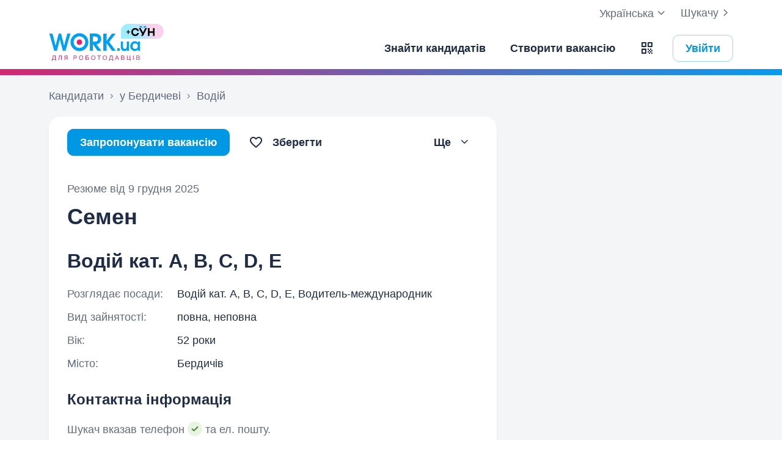

--- FILE ---
content_type: text/html; charset=UTF-8
request_url: https://www.work.ua/resumes/10172771/
body_size: 24034
content:
<!DOCTYPE html>
<html xmlns="http://www.w3.org/1999/xhtml" xmlns:fb="http://ogp.me/ns/fb#" xml:lang="uk" lang="uk">
<head>
    <meta http-equiv="Content-Type" content="text/html; charset=UTF-8">
    <meta name="Keywords" content="робота в києві, робота, робота в україні, вакансії, резюме, кандидати, пошук роботи, шукаю роботу, роботодавці, підбір персоналу, work ua, ворк юа">
    <meta name="Description" content="Водій кат. А, В, С, D, E шукає роботу у Бердичеві. Про себе: 52 роки, середня спеціальна освіта, досвід роботи 31 рік 11 місяців. Цікавить повна зайнятість, неповна зайнятість.">
    <meta http-equiv="content-language" content="uk">

    <meta http-equiv="Pragma" content="no-cache">
    <meta http-equiv="no-cache">
    <meta http-equiv="Expires" content="-1">
    <meta http-equiv="Cache-Control" content="no-cache">
    <meta name = "format-detection" content = "telephone=no">

    <meta name="viewport" content="width=device-width, initial-scale=1.0, maximum-scale=1.0">

    <meta http-equiv="X-UA-Compatible" content="IE=edge">

    <meta name="theme-color" content="#ffffff">

    <meta name="twitter:card" content="summary_large_image">
    <meta name="twitter:site" content="@workuamedia">

    <meta property="og:url" content="https://www.work.ua/resumes/10172771/">
    <meta property="og:title" content="Резюме «Водій кат. А, В, С, D, E»">
    <meta property="og:description" content="Водій кат. А, В, С, D, E шукає роботу у Бердичеві. Про себе: 52 роки, середня спеціальна освіта, досвід роботи 31 рік 11 місяців. Цікавить повна зайнятість, неповна зайнятість.">
    <meta property="og:image" content="https://st.work.ua/i/og/workua-logo.png">
    <meta property="og:type" content="article">
            <meta property="og:image:width" content="1200">
        <meta property="og:image:height" content="630">
    
            <meta property="og:locale" content="uk_UA">
                    <meta property="og:locale:alternate" content="ru_RU">
                    <meta property="og:locale:alternate" content="en_US">
                <meta name="msapplication-config" content="//st.work.ua/browser/ie/browserconfig.xml?v2=1">

    
    <title>Резюме «Водій кат. А, В, С, D, E», Бердичів — Work.ua</title>

    <script>
dataLayer=[{userType:'jobseeker.potential',ourJobseeker:'no'}];
(function(w,d,s,l,i){w[l]=w[l]||[];w[l].push({'gtm.start':new Date().getTime(),event:'gtm.js'});var f=d.getElementsByTagName(s)[0],
j=d.createElement(s),dl=l!='dataLayer'?'&l='+l:'';j.async=true;j.src='//www.googletagmanager.com/gtm.js?id='+i+dl;
f.parentNode.insertBefore(j,f);})(window,document,'script','dataLayer','GTM-W6CVFN');
</script>

    <link rel="shortcut icon" href="//st.work.ua/browser/favicon.ico?v2=1">
    <link rel="apple-touch-icon" sizes="60x60" href="//st.work.ua/browser/safari/apple-touch-icon-60x60.png?v=1">
    <link rel="apple-touch-icon" sizes="76x76" href="//st.work.ua/browser/safari/apple-touch-icon-76x76.png?v=1">
    <link rel="apple-touch-icon" sizes="120x120" href="//st.work.ua/browser/safari/apple-touch-icon-120x120.png?v=1">
    <link rel="apple-touch-icon" sizes="152x152" href="//st.work.ua/browser/safari/apple-touch-icon-152x152.png?v=1">
    <link rel="apple-touch-icon" sizes="167x167" href="//st.work.ua/browser/safari/apple-touch-icon-167x167.png?v=1">
    <link rel="apple-touch-icon" sizes="180x180" href="//st.work.ua/browser/safari/apple-touch-icon-180x180.png?v=1">
    <link rel="mask-icon" href="//st.work.ua/browser/safari/website_icon.svg?v2=1" color="#00a1f1">

        <link href="//st.work.ua/css/bootstrap/lazysizes-min_1769438339.css" rel="stylesheet">
    <script defer="defer" src="//st.work.ua/js/lazysizes/lazysizes-min_1733759119.js"></script>

        <script>if(!(window.globalThis&&Object.fromEntries&&String.prototype.replaceAll&&Object.hasOwn)){document.write(`<script src="//st.work.ua/js/polyfills_1699269094.js"></${"scr"+"ipt"}>`)}</script>
    <script defer="defer" type="module" crossorigin src="//st.work.ua/react/react-root-Cnvsk62_.js"></script>

        
    
                        <style>@font-face{font-display:block;font-family:glyphicons-work;src:url(//st.work.ua/fonts/glyphicons-work/glyphicons-work1.eot?v=118);src:url(//st.work.ua/fonts/glyphicons-work/glyphicons-work1.eot?v=118#iefix) format('embedded-opentype'),url(//st.work.ua/fonts/glyphicons-work/glyphicons-work1.woff?v=118) format('woff'),url(//st.work.ua/fonts/glyphicons-work/glyphicons-work1.ttf?v=118) format('truetype'),url(//st.work.ua/fonts/glyphicons-work/glyphicons-work1.svg?v=118#glyphicons-work) format('svg')}.glyphicon{position:relative;top:3px;display:inline-block;font-family:glyphicons-work;font-style:normal;font-weight:400;line-height:1;-webkit-font-smoothing:antialiased;-moz-osx-font-smoothing:grayscale}.glyphicon-add:before{content:"\e901"}.glyphicon-anonymous:before{content:"\e902"}.glyphicon-bag:before{content:"\e966"}.glyphicon-bookmark:before{content:"\e905"}.glyphicon-bookmark-full:before{content:"\e904"}.glyphicon-bust:before{content:"\e967"}.glyphicon-bust-circle:before{content:"\e906"}.glyphicon-cached:before{content:"\e907"}.glyphicon-chevron-down:before{content:"\e90f"}.glyphicon-chevron-left:before{content:"\e913"}.glyphicon-chevron-right:before{content:"\e914"}.glyphicon-chevron-up:before{content:"\e915"}.glyphicon-cog:before{content:"\e891"}.glyphicon-comment:before{content:"\e912"}.glyphicon-company:before{content:"\e91d"}.glyphicon-confirmed:before{content:"\e890"}.glyphicon-copy:before{content:"\e940"}.glyphicon-disability:before{content:"\e91f"}.glyphicon-download:before{content:"\e920"}.glyphicon-employees:before{content:"\e941"}.glyphicon-eye:before{content:"\e965"}.glyphicon-facebook:before{content:"\e895"}.glyphicon-filters:before{content:"\e922"}.glyphicon-flame:before{content:"\e923"}.glyphicon-flame-circle:before{content:"\e970"}.glyphicon-geolocation:before{content:"\e924"}.glyphicon-globe:before{content:"\e925"}.glyphicon-heart:before{content:"\e916"}.glyphicon-hide:before{content:"\e926"}.glyphicon-hryvnia-fill:before{content:"\e927"}.glyphicon-info-sign:before{content:"\e908"}.glyphicon-instagram:before{content:"\e968"}.glyphicon-key:before{content:"\e969"}.glyphicon-letter:before{content:"\e909"}.glyphicon-lightning:before{content:"\e892"}.glyphicon-lightning-full:before{content:"\e928"}.glyphicon-linkedin:before{content:"\e883"}.glyphicon-lock:before{content:"\e938"}.glyphicon-lock-open:before{content:"\e96d"}.glyphicon-man:before{content:"\e889"}.glyphicon-map-marker:before{content:"\e929"}.glyphicon-menu:before{content:"\e92b"}.glyphicon-menu-horizontal:before{content:"\e943"}.glyphicon-minus:before{content:"\e885"}.glyphicon-notifications:before{content:"\e92d"}.glyphicon-notifications-hide:before{content:"\e911"}.glyphicon-paperclip:before{content:"\e896"}.glyphicon-pencil:before{content:"\e92e"}.glyphicon-phone:before{content:"\e917"}.glyphicon-phone-disabled:before{content:"\e945"}.glyphicon-photocam:before{content:"\e93d"}.glyphicon-photocam-add:before{content:"\e944"}.glyphicon-plus:before{content:"\e946"}.glyphicon-plus-circle:before{content:"\e94d"}.glyphicon-re:before{content:"\e92f"}.glyphicon-remote:before{content:"\e930"}.glyphicon-remove:before{content:"\e919"}.glyphicon-restore:before{content:"\e931"}.glyphicon-resume:before{content:"\e932"}.glyphicon-search:before{content:"\e91a"}.glyphicon-send:before{content:"\e90b"}.glyphicon-shopping-cart:before{content:"\e933"}.glyphicon-sort:before{content:"\e884"}.glyphicon-sort-left:before{content:"\e934"}.glyphicon-star:before{content:"\e886"}.glyphicon-star-half:before{content:"\e894"}.glyphicon-star-outline:before{content:"\e887"}.glyphicon-stop:before{content:"\e893"}.glyphicon-telegram:before{content:"\e910"}.glyphicon-tick:before{content:"\e91b"}.glyphicon-time:before{content:"\e898"}.glyphicon-transition:before{content:"\e939"}.glyphicon-threads:before{content:"\e899"}.glyphicon-viber-full:before{content:"\e900"}.glyphicon-viber:before{content:"\e903"}.glyphicon-videocam:before{content:"\e93e"}.glyphicon-warning-sign:before{content:"\e936"}.glyphicon-white-heart:before{content:"\e937"}.glyphicon-woman:before{content:"\e888"}.glyphicon-youtube:before{content:"\e897"}.glyphicon-clock-left:before{content:"\e90a"}.glyphicon-coat-of-arms:before{content:"\e90c"}.glyphicon-email:before{content:"\e90d"}.glyphicon-language:before{content:"\e90e"}.glyphicon-print:before{content:"\e918"}.glyphicon-tryzub:before{content:"\e91c"}.glyphicon-tryzub-shield:before{content:"\e935"}.glyphicon-cron:before{content:"\e91e"}.glyphicon-error:before{content:"\e921"}.glyphicon-meeting:before{content:"\e92a"}.glyphicon-pdf:before{content:"\e93a"}.glyphicon-delete:before{content:"\e93b"}.glyphicon-notifications-active:before{content:"\e93c"}.glyphicon-autoplay:before{content:"\e93f"}.glyphicon-arrow-upward:before{content:"\e942"}.glyphicon-book:before{content:"\e947"}.glyphicon-comment-fill:before{content:"\e948"}.glyphicon-share:before{content:"\e949"}.glyphicon-link:before{content:"\e94b"}.glyphicon-visibility:before{content:"\e94a"}.glyphicon-business-center:before{content:"\e94c"}.glyphicon-move:before{content:"\e94e"}.glyphicon-comparison:before{content:"\e94f"}.glyphicon-format-mark:before{content:"\e950"}.glyphicon-upload:before{content:"\e951"}.glyphicon-tiktok:before{content:"\e952"}.glyphicon-deferment:before{content:"\e953"}.glyphicon-thumb-up:before{content:"\e954"}.glyphicon-notifications-stroke:before{content:"\e955"}.glyphicon-get-app:before{content:"\e956"}.glyphicon-qr-code:before{content:"\e957"}.glyphicon-app-store-small:before{content:"\e958"}.glyphicon-priority-for-veterans:before{content:"\e959"}.glyphicon-cup:before{content:"\e95a"}.glyphicon-hryvnia:before{content:"\e95b"}.glyphicon-more-stars:before{content:"\e95c"}.glyphicon-event:before{content:"\e95d"}.glyphicon-format:before{content:"\e95e"}.glyphicon-person-check:before{content:"\e95f"}.glyphicon-calendar:before{content:"\e960"}.glyphicon-person-cancel:before{content:"\e961"}.glyphicon-volunteer:before{content:"\e962"}.glyphicon-diamond:before{content:"\e963"}.glyphicon-add-resume:before{content:"\e964"}.glyphicon-proposals:before{content:"\e96b"}.glyphicon-selected-channels:before{content:"\e96a"}.glyphicon-location:before{content:"\e96c"}.glyphicon-people:before{content:"\e96e"}.glyphicon-map-marker-outline:before{content:"\e96f"}.glyphicon-achievement-check:before{content:"\e971"}.glyphicon-remote-outline:before{content:"\e972"}.glyphicon-multicolor:before{content:"\e92c";background-size:cover;background-repeat:no-repeat;color:transparent!important}.glyphicon-multicolor.glyphicon-flag:before{background-image:url(//st.work.ua/i/glyphicon_multicolor/glyphicon-flag.svg?v=1)}.glyphicon-multicolor.glyphicon-gpt:before{background-image:url(//st.work.ua/i/glyphicon_multicolor/glyphicon-gpt.svg?v=1)}.glyphicon-multicolor.glyphicon-google-calendar:before{background-image:url(//st.work.ua/i/glyphicon_multicolor/glyphicon-google-calendar.svg?v=1)}.glyphicon-multicolor.glyphicon-google-play-small:before{background-image:url(//st.work.ua/i/glyphicon_multicolor/glyphicon-google-play-small.svg?v=1)}.glyphicon-multicolor.glyphicon-priority-for-veterans-g:before{background-image:url(//st.work.ua/i/glyphicon_multicolor/glyphicon-priority-for-veterans-g.svg?v=1)}.glyphicon-multicolor.glyphicon-info-player:before{background-image:url(//st.work.ua/i/glyphicon_multicolor/glyphicon-info-player.svg?v=1)}.glyphicon-multicolor.glyphicon-social-instagram:before{background-image:url(//st.work.ua/i/glyphicon_multicolor/social/glyphicon-social-instagram.svg?v=1)}.glyphicon-multicolor.glyphicon-social-linkedin:before{background-image:url(//st.work.ua/i/glyphicon_multicolor/social/glyphicon-social-linkedin.svg?v=1)}.glyphicon-multicolor.glyphicon-social-threads:before{background-image:url(//st.work.ua/i/glyphicon_multicolor/social/glyphicon-social-threads.svg?v=1)}.glyphicon-multicolor.glyphicon-social-youtube:before{background-image:url(//st.work.ua/i/glyphicon_multicolor/social/glyphicon-social-youtube.svg?v=1)}.glyphicon-multicolor.glyphicon-social-google:before{background-image:url(//st.work.ua/i/glyphicon_multicolor/social/glyphicon-social-google.svg?v=1)}.glyphicon-multicolor.glyphicon-social-apple:before{background-image:url(//st.work.ua/i/glyphicon_multicolor/social/glyphicon-social-apple.svg?v=1)}.glyphicon-multicolor.glyphicon-social-tiktok:before{background-image:url(//st.work.ua/i/glyphicon_multicolor/social/glyphicon-social-tiktok.svg?v=1)}.glyphicon-multicolor.glyphicon-social-circle-telegram:before{background-image:url(//st.work.ua/i/glyphicon_multicolor/social/circle/glyphicon-social-circle-telegram.svg?v=1)}.glyphicon-multicolor.glyphicon-social-circle-facebook:before{background-image:url(//st.work.ua/i/glyphicon_multicolor/social/circle/glyphicon-social-circle-facebook.svg?v=1)}.glyphicon-multicolor.glyphicon-social-circle-viber:before{background-image:url(//st.work.ua/i/glyphicon_multicolor/social/circle/glyphicon-social-circle-viber.svg?v=1)}.glyphicon-multicolor.glyphicon-social-circle-whatsapp:before{background-image:url(//st.work.ua/i/glyphicon_multicolor/social/circle/glyphicon-social-circle-whatsapp.svg?v=1)}.glyphicon-multicolor.glyphicon-gradient-description:before{background-image:url(//st.work.ua/i/react/registration_wizard/split-d4/description.svg?v=1)}.glyphicon-multicolor.glyphicon-gradient-group:before{background-image:url(//st.work.ua/i/react/registration_wizard/split-d4/group.svg?v=1)}.glyphicon-multicolor.glyphicon-gradient-person:before{background-image:url(//st.work.ua/i/react/registration_wizard/split-d4/person_check.svg?v=1)}.glyphicon-multicolor.glyphicon-gradient-schedule:before{background-image:url(//st.work.ua/i/react/registration_wizard/split-d4/schedule.svg?v=1)}.glyph svg{display:inline-block;width:1em;height:1em;stroke-width:0;stroke:currentColor;fill:currentColor}body{display:flex;min-width:320px;min-height:100vh;position:relative;flex-direction:column}@media (max-width:767px){body{font-size:16px;line-height:24px}}body.mceContentBody{display:block}body #center{flex:1}body footer{margin-top:auto}@media (max-width:767px){.row{margin-left:-15px!important;margin-right:-15px!important}}@media (max-width:767px){.container,[class^=col-]{padding-left:15px!important;padding-right:15px!important}}a{color:#1f2c47;text-decoration-line:underline;text-underline-offset:1.5px;text-underline-position:under;text-decoration-thickness:.5px}a:hover{outline:0;color:#0098e5}a:focus-visible{border-radius:5px;outline-offset:2px;outline:2px solid #0094df}a.text-warning:hover{color:#0098e5}.gradient{background:#5856d6;background:-moz-linear-gradient(-82deg,#e4246a 0,#dc286d 13%,#be3a80 20%,#90549e 30%,#5675c1 39%,#3886d3 55%,#00a1f1 70%,#00a1f1 81%,#0085c2 99%,#0085c2 100%);background:-webkit-linear-gradient(-82deg,#e4246a 0,#dc286d 13%,#be3a80 20%,#90549e 30%,#5675c1 39%,#3886d3 55%,#00a1f1 70%,#00a1f1 81%,#0085c2 99%,#0085c2 100%);background:-o-linear-gradient(-82deg,#e4246a 0,#dc286d 13%,#be3a80 20%,#90549e 30%,#5675c1 39%,#3886d3 55%,#00a1f1 70%,#00a1f1 81%,#0085c2 99%,#0085c2 100%);background:-ms-linear-gradient(-82deg,#e4246a 0,#dc286d 13%,#be3a80 20%,#90549e 30%,#5675c1 39%,#3886d3 55%,#00a1f1 70%,#00a1f1 81%,#0085c2 99%,#0085c2 100%)}.b-gradient{background:#00a1f1;background:-webkit-linear-gradient(356.35deg,#de216b -5.03%,#009ff4 103.91%,#8d4f9d 103.91%);background:-moz-linear-gradient(356.35deg,#de216b -5.03%,#009ff4 103.91%,#8d4f9d 103.91%);background:-o-linear-gradient(356.35deg,#de216b -5.03%,#009ff4 103.91%,#8d4f9d 103.91%);background:linear-gradient(93.65deg,#de216b -5.03%,#009ff4 103.91%,#8d4f9d 103.91%)}.panel{font-size:16px;margin-bottom:40px;border-radius:0}.panel-body a{display:block;padding:10px 15px}.panel-body a u{text-decoration:none}.panel-body a:hover{text-decoration:none}.panel-body a:hover b,.panel-body a:hover u{text-decoration-line:underline;text-underline-offset:1.5px;text-underline-position:under;text-decoration-thickness:.5px}.panel-body a.text-orange:hover{text-decoration-line:underline;text-underline-offset:1.5px;text-underline-position:under;text-decoration-thickness:.5px}.panel-hot{overflow:hidden;background-color:#fff0e0;border-radius:20px;font-size:18px}.panel-hot .panel-heading{color:#fff;padding:20px 30px;background-color:#eb8900}.panel-hot .panel-body a{margin-top:-1px;color:#80500f;text-decoration:none;border:1px solid rgba(128,80,15,.1);padding:20px 30px}.panel-hot .panel-body li:last-child a{border-radius:0 0 20px 20px}.panel-jobs .panel-body ul li a,.panel-jobs .panel-footer,.panel-jobs .panel-heading{padding:20px 30px}@media (max-width:767px){.panel-jobs .panel-body ul li a,.panel-jobs .panel-footer,.panel-jobs .panel-heading{padding:15px 20px}}.panel-jobs .panel-body hr{margin:0 30px}@media (max-width:767px){.panel-jobs .panel-body hr{margin:0 20px}}.panel.panel-custom{font-size:18px}.panel-title.collapsed .glyphicon{transform:rotate(180deg)}.panel-title:focus{text-decoration:none}@media (max-width:767px){.panel-collapse-alert{margin-left:-20px;margin-right:-20px}.panel-collapse-alert .alert{margin-left:0;margin-right:0}.panel-collapse-alert .panel-content{padding-left:20px;padding-right:20px}}.block-comment{position:relative}.block-comment .title-comment .glyphicon-comment{margin:2px 15px 0 0}@media (max-width:767px){.block-comment .title-comment .glyphicon-comment{margin:0 0 10px 0}}.block-comment .input-holder .form-control{resize:vertical;min-height:40px;padding-right:35px}.block-comment .input-holder .icon-stack{padding:0;background-color:transparent}.block-comment .block-quick-comment:before{content:"";top:0;z-index:1;right:60px;width:40px;height:100%;position:absolute;background:linear-gradient(270deg,#fff 0,rgba(255,255,255,0) 100%)}@media (max-width:767px){.block-comment .block-quick-comment:before{right:0}}.block-comment .block-quick-comment button{font-size:15px;line-height:24px;color:#6b7886;transition:all .1s;display:inline-flex;align-items:center;white-space:nowrap;border:1px solid transparent;background-color:#fff;padding:4px 10px;border-radius:10px 10px 0 10px}.block-comment .block-quick-comment button.btn-comment-red{border-color:#ffd8d6;box-shadow:0 0 5px 0 #ffd8d6 inset}.block-comment .block-quick-comment button.btn-comment-red:hover{color:#99231d;background-color:#ffd8d6}.block-comment .block-quick-comment button.btn-comment-green{border-color:#dbedc6;box-shadow:0 0 5px 0 #dbedc6 inset}.block-comment .block-quick-comment button.btn-comment-green:hover{color:#467427;background-color:#dbedc6}.block-comment .block-quick-comment button.btn-comment-orange{border-color:#ffeacc;box-shadow:0 0 5px 0 #ffeacc inset}.block-comment .block-quick-comment button.btn-comment-orange:hover{color:#cb7b00;background-color:#ffeacc}.block-comment .block-quick-comment button.btn-comment-more{border-color:#e9ebed;box-shadow:0 0 5px 0 #e9ebed inset}.block-comment .block-quick-comment button.btn-comment-more:hover{background-color:#e9ebed}.block-comment .block-quick-comment button.btn-comment-more:hover .glyphicon{color:#1f2c47}.block-comment .block-quick-comment button:not(.btn-comment-more):hover{transform:rotate(-2deg)}.block-comment .block-quick-comment button .btn-comment-emoji{flex:1;width:14px;height:16px;background-size:14px 16px;background-position:center;background-repeat:no-repeat}.block-comment .block-quick-comment button .btn-comment-emoji-prohibited{background-image:url(//st.work.ua/i/react/emoji/16/prohibited.png)}@media (-webkit-min-device-pixel-ratio:2),(min-resolution:192dpi){.block-comment .block-quick-comment button .btn-comment-emoji-prohibited{background-image:url(//st.work.ua/i/react/emoji/16/prohibited@2x.png)}}.block-comment .block-quick-comment button .btn-comment-emoji-folded-hands{background-image:url(//st.work.ua/i/react/emoji/16/folded-hands.png)}@media (-webkit-min-device-pixel-ratio:2),(min-resolution:192dpi){.block-comment .block-quick-comment button .btn-comment-emoji-folded-hands{background-image:url(//st.work.ua/i/react/emoji/16/folded-hands@2x.png)}}.block-comment .block-quick-comment button .btn-comment-emoji-man-gesturing-no{background-image:url(//st.work.ua/i/react/emoji/16/man-gesturing-no.png)}@media (-webkit-min-device-pixel-ratio:2),(min-resolution:192dpi){.block-comment .block-quick-comment button .btn-comment-emoji-man-gesturing-no{background-image:url(//st.work.ua/i/react/emoji/16/man-gesturing-no@2x.png)}}.block-comment .block-quick-comment button .btn-comment-emoji-confounded-face{background-image:url(//st.work.ua/i/react/emoji/16/confounded-face.png)}@media (-webkit-min-device-pixel-ratio:2),(min-resolution:192dpi){.block-comment .block-quick-comment button .btn-comment-emoji-confounded-face{background-image:url(//st.work.ua/i/react/emoji/16/confounded-face@2x.png)}}.block-comment .block-quick-comment button .btn-comment-emoji-thinking-face{background-image:url(//st.work.ua/i/react/emoji/16/thinking-face.png)}@media (-webkit-min-device-pixel-ratio:2),(min-resolution:192dpi){.block-comment .block-quick-comment button .btn-comment-emoji-thinking-face{background-image:url(//st.work.ua/i/react/emoji/16/thinking-face@2x.png)}}.block-comment .block-quick-comment button .btn-comment-emoji-sleeping-face{background-image:url(//st.work.ua/i/react/emoji/16/sleeping-face.png)}@media (-webkit-min-device-pixel-ratio:2),(min-resolution:192dpi){.block-comment .block-quick-comment button .btn-comment-emoji-sleeping-face{background-image:url(//st.work.ua/i/react/emoji/16/sleeping-face@2x.png)}}.block-comment .block-quick-comment button .btn-comment-emoji-telephone{background-image:url(//st.work.ua/i/react/emoji/16/telephone.png)}@media (-webkit-min-device-pixel-ratio:2),(min-resolution:192dpi){.block-comment .block-quick-comment button .btn-comment-emoji-telephone{background-image:url(//st.work.ua/i/react/emoji/16/telephone@2x.png)}}.block-comment .block-quick-comment button .btn-comment-emoji-writing-hand{background-image:url(//st.work.ua/i/react/emoji/16/writing-hand.png)}@media (-webkit-min-device-pixel-ratio:2),(min-resolution:192dpi){.block-comment .block-quick-comment button .btn-comment-emoji-writing-hand{background-image:url(//st.work.ua/i/react/emoji/16/writing-hand@2x.png)}}.block-comment .block-quick-comment button .btn-comment-emoji-speech-balloon{background-image:url(//st.work.ua/i/react/emoji/16/speech-balloon.png)}@media (-webkit-min-device-pixel-ratio:2),(min-resolution:192dpi){.block-comment .block-quick-comment button .btn-comment-emoji-speech-balloon{background-image:url(//st.work.ua/i/react/emoji/16/speech-balloon@2x.png)}}.block-comment .block-quick-comment .quick-comment-left,.block-comment .block-quick-comment .quick-comment-right{padding:10px 0}.block-comment .block-quick-comment .quick-comment-left{overflow:auto}.block-comment .block-quick-comment .quick-comment-more-hidden{position:absolute;right:0;bottom:50px}@media (max-width:767px){.block-comment .form-group .btn{padding-left:15px;padding-right:15px}}a#logo,a#logo-emp-en,a#logo-emp-ru,a#logo-emp-ua,a.logo,a.logo-emp-en,a.logo-emp-ru,a.logo-emp-ua{width:150px;display:block;position:relative;background-size:150px 30px;background-repeat:no-repeat}a#logo-emp-en.no-text,a#logo-emp-ru.no-text,a#logo-emp-ua.no-text,a#logo.no-text,a.logo-emp-en.no-text,a.logo-emp-ru.no-text,a.logo-emp-ua.no-text,a.logo.no-text{width:90px;height:18px;background-size:90px 18px}a#logo-emp-en.no-text:after,a#logo-emp-ru.no-text:after,a#logo-emp-ua.no-text:after,a#logo.no-text:after,a.logo-emp-en.no-text:after,a.logo-emp-ru.no-text:after,a.logo-emp-ua.no-text:after,a.logo.no-text:after{display:none!important}a#logo,a.logo{height:68px;background-image:url(//st.work.ua/i/work-ua-job.svg?v=6);background-position:center}@media (max-width:767px){a#logo,a.logo{height:66px}}@media (max-width:480px){a#logo{width:40px;background-size:40px 40px;background-image:url(//st.work.ua/i/work-ua-job-mobile.svg?v=6)!important}}a#logo-emp-en,a#logo-emp-ru,a#logo-emp-ua,a.logo-emp-en,a.logo-emp-ru,a.logo-emp-ua{height:50px;background-image:url(//st.work.ua/i/work-ua-emp.svg?v=6)}@media (max-width:480px){a#logo-emp-en,a#logo-emp-ru,a#logo-emp-ua{width:40px;background-size:40px 40px;background-image:url(//st.work.ua/i/work-ua-emp-mobile.svg?v=6)!important}a#logo-emp-en:after,a#logo-emp-ru:after,a#logo-emp-ua:after{display:none}}a#logo-emp-en::after,a#logo-emp-ru::after,a#logo-emp-ua::after,a.logo-emp-en::after,a.logo-emp-ru::after,a.logo-emp-ua::after{content:"";position:absolute;bottom:0;width:150px;height:17px;background-size:150px 17px;background-repeat:no-repeat}a#logo-emp-ru::after,a.logo-emp-ru::after{background-image:url(//st.work.ua/i/work-ua-emp-text-ru.svg?v=6)}a#logo-emp-ua::after,a.logo-emp-ua::after{background-image:url(//st.work.ua/i/work-ua-emp-text-ua.svg?v=6)}a#logo-emp-en::after,a.logo-emp-en::after{background-image:url(//st.work.ua/i/work-ua-emp-text-en.svg?v=6)}a#logo-emp-en::before,a#logo-emp-ru::before,a#logo-emp-ua::before{content:"";position:absolute;right:-38px;top:-15px;width:70px;height:25px;background-size:70px 25px;background-repeat:no-repeat}@media (max-width:480px){a#logo-emp-en::before,a#logo-emp-ru::before,a#logo-emp-ua::before{top:-3px;right:-32px;width:46px;height:17px;background-size:46px 17px}}a#logo-emp-ru:before,a#logo-emp-ua:before{background-image:url(//st.work.ua/i/info_blocks/ats_promotion/emp-badge-md.svg)}@media (max-width:480px){a#logo-emp-ru:before,a#logo-emp-ua:before{background-image:url(//st.work.ua/i/info_blocks/ats_promotion/emp-badge-xs.svg)}}a#logo-emp-en::before{background-image:url(//st.work.ua/i/info_blocks/ats_promotion/emp-badge-md-en.svg)}@media (max-width:480px){a#logo-emp-en::before{background-image:url(//st.work.ua/i/info_blocks/ats_promotion/emp-badge-xs-en.svg)}}.resume-preview-item{width:calc((100% - 45px)/ 4);max-width:120px;margin-top:10px;border:1px solid #adb8cc;float:left;cursor:pointer;-webkit-border-radius:10px;-moz-border-radius:10px;border-radius:10px;background-color:#fff;background-size:100% auto;background-repeat:no-repeat;background-position-y:top}.resume-preview-item:before{content:'';display:block;padding-top:143.2%}.resume-preview-item:not(:last-child){margin-right:15px}@media (max-width:767px){.resume-preview-item:not(:last-child){margin-right:10px}}.resume-preview-item:hover:not(.resume-preview-item.loader){border-color:#737b8c}.resume-preview-item.loader{display:block;cursor:default;background-size:auto;background-position:center}.resume-preview-item.loader:before{display:none}@media (max-width:767px){.resume-preview-item{width:calc((100% - 30px)/ 4)}}.no-resume-preview{padding:10px 20px 10px 54px;border:1px solid #e9ebed;border-radius:5px}.no-resume-preview .link-info{top:6px;left:20px}.no-resume-preview .glyphicon-info-sign{color:#6b7886!important}.emoji,.emoji-lg,.emoji-md{display:inline-block;vertical-align:text-top;background-repeat:no-repeat}.emoji{width:20px;height:20px;background-image:url(//st.work.ua/i/emoji/spr_emoji_sm.png?v=2);background-size:473px auto}@media (-webkit-min-device-pixel-ratio:2),(min-resolution:192dpi){.emoji{background-image:url(//st.work.ua/i/emoji/spr_emoji_sm@2x.png?v=2)}}.emoji-muscle{background-position-x:0}.emoji-money-bag{background-position-x:-23px}.emoji-ok-hand{background-position-x:-48px}.emoji-paddle{background-position-x:-71px}.emoji-man-dancing{background-position-x:-95px}.emoji-book{background-position-x:-119px}.emoji-raised-hands{background-position-x:-143px}.emoji-hammer-wrench{background-position-x:-167px}.emoji-page-facing-up{background-position-x:-190px}.emoji-boxing-glove{background-position-x:-214px}.emoji-building-construction{background-position-x:-238px}.emoji-rocket{background-position-x:-262px}.emoji-handshake{background-position-x:-286px}.emoji-calendar{background-position-x:-310px}.emoji-v{background-position-x:-333px}.emoji-duck{background-position-x:-357px}.emoji-heart{background-position-x:-381px}.emoji-telephone-receiver{background-position-x:-405px}.emoji-eyes{background-position-x:-429px}.emoji-crown{background-position-x:-453px}.emoji-md{width:30px;height:30px;background-image:url(//st.work.ua/i/emoji/spr_emoji_md.png?v=5);background-size:521px auto}@media (-webkit-min-device-pixel-ratio:2),(min-resolution:192dpi){.emoji-md{background-image:url(//st.work.ua/i/emoji/spr_emoji_md@2x.png?v=5)}}.emoji-control-knobs{background-position-x:0}.emoji-robot{background-position-x:-38px}.emoji-space-invader{background-position-x:-75px}.emoji-fox{background-position-x:-113px}.emoji-sun{background-position-x:-151px}.emoji-iphone{background-position-x:-189px}.emoji-mag{background-position-x:-226px}.emoji-lock{background-position-x:-264px}.emoji-gear{background-position-x:-301px}.emoji-pencil{background-position-x:-339px}.emoji-sparkles{background-position-x:-375px}.emoji-dizzy{background-position-x:-414px}.emoji-man-coding{background-position-x:-453px}.emoji-schedule{background-position-x:-491px}.emoji-lg{width:37px;height:37px;background-image:url(//st.work.ua/i/emoji/spr_emoji_lg.png?v=3);background-size:621px auto;background-position-y:-2px!important}@media (-webkit-min-device-pixel-ratio:2),(min-resolution:192dpi){.emoji-lg{background-image:url(//st.work.ua/i/emoji/spr_emoji_lg@2x.png?v=3)}}.emoji-lg.emoji-white-check-mark{background-position-x:-9px;background-position-y:-1px!important;width:39px;height:38px}.emoji-lg.emoji-handshake{background-position-x:-57px}.emoji-lg.emoji-file-cabinet{background-position-x:-104px}.emoji-lg.emoji-purse{background-position-x:-152px}.emoji-lg.emoji-eye{background-position-x:-198px}.emoji-lg.emoji-fire{background-position-x:-246px}.emoji-lg.emoji-uniform{background-position-x:-293px}.emoji-lg.emoji-gemstone{background-position-x:-338px}.emoji-lg.emoji-money-mouth{background-position-x:-387px}.emoji-lg.emoji-trophy{background-position-x:-432px;background-position-y:-1px!important;height:38px}.emoji-lg.emoji-candy{background-position-x:-480px}.emoji-lg.emoji-female-superhero{background-position-x:-527px}.emoji-lg.emoji-love-letter{background-position-x:-574px}.emoji-single{width:37px;height:37px;display:block;background-size:contain}.emoji-single-sm{width:24px;height:24px}.emoji-single-xs{width:20px;height:20px}.emoji-single.inline-block{display:inline-block}.gamification-progress .emoji-single{position:absolute;top:50%;left:50%;transform:translate(-50%,-50%)}.emoji-single-handshake{background-image:url(//st.work.ua/i/emoji/single/handshake.png?v=3)}@media (-webkit-min-device-pixel-ratio:2),(min-resolution:192dpi){.emoji-single-handshake{background-image:url(//st.work.ua/i/emoji/single/handshake@2x.png?v=3)}}.emoji-single-martial_arts_uniform{background-image:url(//st.work.ua/i/emoji/single/martial_arts_uniform.png?v=3)}@media (-webkit-min-device-pixel-ratio:2),(min-resolution:192dpi){.emoji-single-martial_arts_uniform{background-image:url(//st.work.ua/i/emoji/single/martial_arts_uniform@2x.png?v=3)}}.emoji-single-muscle{background-image:url(//st.work.ua/i/emoji/single/muscle.png?v=3)}@media (-webkit-min-device-pixel-ratio:2),(min-resolution:192dpi){.emoji-single-muscle{background-image:url(//st.work.ua/i/emoji/single/muscle@2x.png?v=3)}}.emoji-single-ok_hand{background-image:url(//st.work.ua/i/emoji/single/ok_hand.png?v=3)}@media (-webkit-min-device-pixel-ratio:2),(min-resolution:192dpi){.emoji-single-ok_hand{background-image:url(//st.work.ua/i/emoji/single/ok_hand@2x.png?v=3)}}.emoji-single-plus_1{background-image:url(//st.work.ua/i/emoji/single/plus_1.png?v=3)}@media (-webkit-min-device-pixel-ratio:2),(min-resolution:192dpi){.emoji-single-plus_1{background-image:url(//st.work.ua/i/emoji/single/plus_1@2x.png?v=3)}}.emoji-single-sunglasses{background-image:url(//st.work.ua/i/emoji/single/sunglasses.png?v=3)}@media (-webkit-min-device-pixel-ratio:2),(min-resolution:192dpi){.emoji-single-sunglasses{background-image:url(//st.work.ua/i/emoji/single/sunglasses@2x.png?v=3)}}.emoji-single-tada{background-image:url(//st.work.ua/i/emoji/single/tada.png?v=3)}@media (-webkit-min-device-pixel-ratio:2),(min-resolution:192dpi){.emoji-single-tada{background-image:url(//st.work.ua/i/emoji/single/tada@2x.png?v=3)}}.emoji-single-the_horns{background-image:url(//st.work.ua/i/emoji/single/the_horns.png?v=3)}@media (-webkit-min-device-pixel-ratio:2),(min-resolution:192dpi){.emoji-single-the_horns{background-image:url(//st.work.ua/i/emoji/single/the_horns@2x.png?v=3)}}.emoji-single-trophy{background-image:url(//st.work.ua/i/emoji/single/trophy.png?v=3)}@media (-webkit-min-device-pixel-ratio:2),(min-resolution:192dpi){.emoji-single-trophy{background-image:url(//st.work.ua/i/emoji/single/trophy@2x.png?v=3)}}.emoji-single-v{background-image:url(//st.work.ua/i/emoji/single/v.png?v=3)}@media (-webkit-min-device-pixel-ratio:2),(min-resolution:192dpi){.emoji-single-v{background-image:url(//st.work.ua/i/emoji/single/v@2x.png?v=3)}}.emoji-single-clipboard{background-image:url(//st.work.ua/i/emoji/single/clipboard.png?v=3)}@media (-webkit-min-device-pixel-ratio:2),(min-resolution:192dpi){.emoji-single-clipboard{background-image:url(//st.work.ua/i/emoji/single/clipboard@2x.png?v=3)}}.emoji-single-waving_hand{background-image:url(//st.work.ua/i/emoji/single/waving_hand.png?v=3)}@media (-webkit-min-device-pixel-ratio:2),(min-resolution:192dpi){.emoji-single-waving_hand{background-image:url(//st.work.ua/i/emoji/single/waving_hand@2x.png?v=3)}}.emoji-single-flag{background-image:url(//st.work.ua/i/emoji/single/flag.png?v=3)}@media (-webkit-min-device-pixel-ratio:2),(min-resolution:192dpi){.emoji-single-flag{background-image:url(//st.work.ua/i/emoji/single/flag@2x.png?v=3)}}.emoji-single-heart_ua{background-image:url(//st.work.ua/i/emoji/single/heart_ua.png?v=3)}@media (-webkit-min-device-pixel-ratio:2),(min-resolution:192dpi){.emoji-single-heart_ua{background-image:url(//st.work.ua/i/emoji/single/heart_ua@2x.png?v=3)}}.emoji-single-bag{background-image:url(//st.work.ua/i/emoji/single/bag.png?v=3)}@media (-webkit-min-device-pixel-ratio:2),(min-resolution:192dpi){.emoji-single-bag{background-image:url(//st.work.ua/i/emoji/single/bag@2x.png?v=3)}}.emoji-single-mag{background-image:url(//st.work.ua/i/emoji/single/mag.png?v=3)}@media (-webkit-min-device-pixel-ratio:2),(min-resolution:192dpi){.emoji-single-mag{background-image:url(//st.work.ua/i/emoji/single/mag@2x.png?v=3)}}.emoji-single-notebook{background-image:url(//st.work.ua/i/emoji/single/notebook.png?v=3)}@media (-webkit-min-device-pixel-ratio:2),(min-resolution:192dpi){.emoji-single-notebook{background-image:url(//st.work.ua/i/emoji/single/notebook@2x.png?v=3)}}.emoji-single-put{background-image:url(//st.work.ua/i/emoji/single/put.png?v=3)}@media (-webkit-min-device-pixel-ratio:2),(min-resolution:192dpi){.emoji-single-put{background-image:url(//st.work.ua/i/emoji/single/put@2x.png?v=3)}}.emoji-single-exit_russia{background-image:url(//st.work.ua/i/emoji/single/exit_russia.png?v=3)}@media (-webkit-min-device-pixel-ratio:2),(min-resolution:192dpi){.emoji-single-exit_russia{background-image:url(//st.work.ua/i/emoji/single/exit_russia@2x.png?v=3)}}.emoji-single-opendatabot{background-image:url(//st.work.ua/i/emoji/single/opendatabot.png?v=3)}@media (-webkit-min-device-pixel-ratio:2),(min-resolution:192dpi){.emoji-single-opendatabot{background-image:url(//st.work.ua/i/emoji/single/opendatabot@2x.png?v=3)}}.emoji-single-sleep{background-image:url(//st.work.ua/i/emoji/single/sleep.png?v=3)}@media (-webkit-min-device-pixel-ratio:2),(min-resolution:192dpi){.emoji-single-sleep{background-image:url(//st.work.ua/i/emoji/single/sleep@2x.png?v=3)}}.emoji-single-holy{background-image:url(//st.work.ua/i/emoji/single/holy.png?v=3)}@media (-webkit-min-device-pixel-ratio:2),(min-resolution:192dpi){.emoji-single-holy{background-image:url(//st.work.ua/i/emoji/single/holy@2x.png?v=3)}}.emoji-single-muscle_right{background-image:url(//st.work.ua/i/emoji/single/muscle_right.png?v=3)}@media (-webkit-min-device-pixel-ratio:2),(min-resolution:192dpi){.emoji-single-muscle_right{background-image:url(//st.work.ua/i/emoji/single/muscle_right@2x.png?v=3)}}.onboarding-scenario-header .emoji-single{display:inline-block}.js-army-privacy .emoji-single{width:28px;height:28px;top:2px}@media (max-width:767px){.js-army-privacy .emoji-single{width:22px;height:22px}}.gamification-progress{width:100px;height:100px}@media (max-width:767px){.gamification-progress-content{flex-wrap:wrap}.gamification-progress-content h4{font-size:20px}}.gamification-progress-text{position:absolute;top:35px;font-size:24px;font-weight:700}.target-sm{width:16px;height:16px;background:url(//st.work.ua/i/target.svg?v=4) no-repeat;background-size:contain}@media (min-width:768px) and (max-width:991px){.wrap-breadcrumb{height:64px}.wrap-breadcrumb>div{position:absolute;height:100%;width:150%}}.wrap-breadcrumb a{text-decoration:none}.wrap-breadcrumb a:hover{color:#0098e5}.breadcrumb-separator{width:1px;height:16px;margin:0 10px;display:inline-block;background-color:rgba(31,44,71,.15)}@media (max-width:349px){.affix .saved-jobs{display:none}}.saved-jobs.saved .saved-jobs-block{display:block}.saved-jobs.saved .no-saved-jobs-block{display:none}.saved-jobs .saved-jobs-block{display:none}.saved-jobs.btn-spin *{color:transparent!important}.visible-print{display:none!important}hr,img{border:0}hr,small{margin-top:20px}ol,ol li,small,ul,ul li{margin-bottom:5px}dl,ol,ul{margin-top:10px}.list-inline,dl,ul ul{margin-bottom:0}.form-control,.radio,header,label,nav,section,small{display:block}.btn,img{vertical-align:middle}.btn,.form-control,.navbar-toggle{background-image:none}.breadcrumb,.dropdown-menu,.list-inline,ul{list-style:none}html{font-size:16px;font-family:sans-serif;-ms-text-size-adjust:100%;-webkit-text-size-adjust:100%}.small,small{font-size:16px;line-height:24px}button,input,textarea{color:inherit;font:inherit;margin:0}.border-none{border:none!important}.strong{font-weight:700!important}.strong-600{font-weight:600!important}.strong-500{font-weight:500!important}button{overflow:visible;text-transform:none;-webkit-appearance:button}button::-moz-focus-inner,input::-moz-focus-inner{border:0;padding:0}textarea{overflow:auto}*,:after,:before{-webkit-box-sizing:border-box;-moz-box-sizing:border-box;box-sizing:border-box}body{margin:0;position:relative;color:#1f2c47;font-size:18px;background-color:#fff;font-family:-apple-system,BlinkMacSystemFont,"Segoe UI",Roboto,Oxygen,Ubuntu,Cantarell,"Fira Sans","Droid Sans",Helvetica,Arial,sans-serif,"Apple Color Emoji","Segoe UI Emoji","Segoe UI Symbol";line-height:28px}@media (max-width:767px){body{font-size:16px;line-height:24px}}button,input,textarea{font-family:inherit;font-size:inherit;line-height:inherit}.text-muted,small{color:#6b7886}p{margin:20px 0 5px}.lead{color:#6b7886;margin-top:30px;margin-bottom:20px;font-size:20px;font-weight:400;line-height:1.36842105}.text-success{color:#74c241}.text-danger{color:#ff3b30}.text-center{text-align:center}.text-default-7{color:rgba(31,44,71,.7)}@media (max-width:767px){.text-capitalize-xs{text-transform:capitalize}}@media (min-width:768px){.text-lowercase-md{text-transform:lowercase}}.no-decoration,.no-decoration:active,.no-decoration:focus,.no-decoration:hover{text-decoration:none}ol,ul{padding-left:20px}.list-inline{padding-left:0;margin-left:-5px}.list-inline>li{display:block;float:left;padding-left:5px;padding-right:5px}.list-inline>li:before{content:''}dd{margin-left:0}dd:not(:last-child){margin-bottom:10px}.dl-horizontal dt{color:#6b7886}@media (min-width:768px){.dl-horizontal dt{float:left;width:170px;clear:left;text-align:left}.dl-horizontal dd{margin-left:180px}}.col-md-6,.col-md-8,.col-sm-12,.col-sm-4,.col-sm-8,.col-xs-12{position:relative;min-height:1px;padding-left:20px;padding-right:20px}.col-xs-12{float:left;width:100%}@media (min-width:768px){.col-sm-12,.col-sm-5,.col-sm-7,.col-sm-8{float:left}.col-sm-4{width:33.33333333%}.col-sm-12{width:100%}.col-sm-8{width:66.66666667%}.col-sm-7{width:58.33333333%}.col-sm-5{width:41.66666667%}.col-sm-push-7{left:58.33333333%}.col-sm-pull-5{right:41.66666667%}.navbar-header{float:left}}@media (min-width:992px){.col-md-8{float:left;width:66.66666667%}.col-md-6{float:left;width:50%}.col-md-4{float:left;width:33.33333333%}.col-md-4.col-right{float:left;width:28.4313725%}}.col-md-4,.col-md-4.col-right{position:relative;min-height:1px;padding-left:20px;padding-right:20px}.form-control{width:100%;display:block;color:#1f2c47;background-image:none;height:44px;font-size:18px;background-color:#fff;line-height:28px;border:1px solid #adb8cc;border-radius:10px;padding:8px 15px}@media (max-width:767px){.form-control{height:40px;font-size:16px;line-height:24px;padding:8px 10px}}.form-control::-moz-placeholder{color:#abb2ba;opacity:1}.form-control:-ms-input-placeholder{color:#abb2ba}.form-control::-webkit-input-placeholder{color:#abb2ba}textarea.form-control{height:auto}.btn,.radio label{display:inline-block}.btn,.nav,.navbar,.radio label{margin-bottom:0}@media (max-width:767px){.btn-block-xs{width:100%!important;margin-right:0!important}}.btn-block{display:block;width:100%}.collapse{display:none}.dropdown{position:relative}.card,.glyphicon,.main-center>.container,.nav>li,.nav>li>a,.navbar,.navbar-toggle,ul li:before{position:relative}.navbar-collapse{overflow-x:visible;border-top:1px solid transparent;box-shadow:inset 0 1px 0 rgba(255,255,255,.1);-webkit-overflow-scrolling:touch}@media (min-width:768px){.navbar-collapse{width:auto;border-top:0;box-shadow:none}.navbar-collapse.collapse{display:block!important;height:auto!important;padding-bottom:0;overflow:visible!important}.container>.navbar-header{margin-right:0;margin-left:0}.navbar-toggle{display:none}}.navbar-toggle{border-radius:0;float:left;margin:0;padding:3px 0 0;border:1px solid transparent}.glyphicon{line-height:1;font-weight:400}.glyphicon-align-base{top:0;vertical-align:bottom;line-height:24px}@media (min-width:768px){.glyphicon-align-base{line-height:28px}}.breadcrumb{margin-bottom:15px;padding-left:0}.breadcrumb>li{display:inline-block}.breadcrumb>li a{color:rgba(31,44,71,.7)}.label-indigo-light{background-color:#deddf7;color:#5856d6!important}.label-green-light{color:#467427!important;background-color:#e3f3d9}.label-green{color:#fff!important;background-color:#74c241}.label-hover-violet{color:#7b277a!important;background-color:#f5e3f9;transition:background-color .2s}.label-orange-light{color:#ff3b30!important;background-color:#ffeacc}.label-yellow{color:#fff!important;background-color:#ffca27}.label:empty{display:none}.label-olive{color:#666848!important;background-color:#e9e6c5}.align-middle{vertical-align:middle!important}.card:after,.card:before,.clearfix:after,.clearfix:before,.container:after,.container:before,.dl-horizontal dd:after,.dl-horizontal dd:before,.menu-action-more:after,.menu-action-more:before,.menu-action-top:after,.menu-action-top:before,.menu-action:after,.menu-action:before,.nav:after,.nav:before,.navbar-collapse:after,.navbar-collapse:before,.navbar-header:after,.navbar-header:before,.navbar:after,.navbar:before,.row:after,.row:before{content:" ";display:table}.hide,.visible-xs,.visible-xs-block{display:none!important}.card:after,.clearfix:after,.container:after,.dl-horizontal dd:after,.menu-action-more:after,.menu-action-top:after,.menu-action:after,.nav:after,.navbar-collapse:after,.navbar-header:after,.navbar:after,.row:after{clear:both}.pull-right{float:right!important}.pull-left{float:left!important}@-ms-viewport{width:device-width}.hidden{display:none!important}@media (max-width:767px){.visible-xs-block{display:block!important}.hidden-xs{display:none!important}.block-xs{display:block!important}}.block{display:block}.inline-block{display:inline-block}.inline-flex{display:inline-flex!important}@media (min-width:1200px){.hidden-lg{display:none!important}}@media (min-width:992px) and (max-width:1199px){.hidden-md{display:none!important}}@media (min-width:768px) and (max-width:991px){.hidden-sm{display:none!important}}.visible-lg{display:none!important}@media (min-width:1200px){.visible-lg{display:block!important}}@media (max-width:767px){.visible-xs{display:block!important}}.block-relative{position:relative}.block-absolute{position:absolute}.inset-0{inset:0!important}ul li:before{content:'\2022';color:rgba(31,44,71,.7);display:block;font-size:30px;max-width:0;max-height:0;position:relative;left:-20px;top:-1px}.list-unstyled{padding-left:0;list-style:none}.list-unstyled .no-style:before{content:none}.dropdown-toggle{background:0 0}.dropdown-toggle,.has-indent{display:inline-block}.normal-weight{font-weight:400!important}a.text-danger{color:#ff3b30}.text-magenta{color:#e42469!important}.bg-gray{background-color:#f4f5f6!important}.bg-gray-300{background-color:#adb8cc!important}.bg-blue{background-color:#00a1f1!important}.bg-red-50{background-color:#ffe8e0!important}.bg-yellow-100{background-color:#fff8d6!important}.bg-green-100{background-color:#e7f4e1!important}.col-md-8.col-left{position:relative;min-height:1px;padding-left:20px;padding-right:20px}@media (min-width:992px){.col-md-8.col-left{float:left;width:71.5686275%}}.main-center{padding-bottom:60px}.form-group .btn{margin-top:0}.btn-link.text-muted{color:#6b7886}.card-indent{margin-bottom:20px}.dropdown-menu>li:before{content:''}.form-group{margin-top:20px}.form-group p.text-danger{margin-top:5px;margin-bottom:0}textarea.form-control{line-height:inherit}.pick-full-load{width:1px;height:1px;overflow:hidden;position:absolute}.pick-full-load img{visibility:hidden}.has-indent{border:1px solid transparent;margin-top:-5px;padding:0 5px}.nowrap{white-space:nowrap}.wordwrap{word-wrap:break-word}.h-20{margin-bottom:20px}.pt-0{padding-top:0!important}.pt-lg{padding-top:20px!important}.mt-0{margin-top:0!important}.mt-xs{margin-top:5px!important}.mt-sm{margin-top:10px!important}.mt-md{margin-top:15px!important}.mt-lg{margin-top:20px!important}.mt-2xl{margin-top:40px!important}.mb-0{margin-bottom:0!important}.mb-xs{margin-bottom:5px!important}.mb-sm{margin-bottom:10px!important}.mb-2xl{margin-bottom:40px!important}.mr-xs{margin-right:5px!important}.mr-sm{margin-right:10px!important}.mr-lg{margin-right:20px!important}.ml-0{margin-left:0!important}.ml-xs{margin-left:5px!important}.my-0{margin-top:0!important;margin-bottom:0!important}@media (min-width:768px){.sm\:mt-xl{margin-top:30px!important}.sm\:mr-lg{margin-right:20px!important}}.print-footer,.print-header{display:none}.ellipsis{overflow:hidden;text-overflow:ellipsis}.ellipsis:not(.ellipsis-line){white-space:nowrap}.ellipsis-line{white-space:normal;display:-webkit-box;-webkit-box-orient:vertical}.ellipsis-line-3{-webkit-line-clamp:3}.line-height-default{line-height:1!important}.line-height-basic{line-height:28px!important}@media (max-width:767px){.line-height-basic{line-height:24px!important}}.link-back{position:relative;padding-left:20px;margin-bottom:20px}.link-back a{text-decoration:none}.link-back a .glyphicon-chevron-left{top:0;left:-5px;position:absolute;font-size:24px;color:rgba(31,44,71,.7);line-height:28px}@media (max-width:767px){.link-back a .glyphicon-chevron-left{line-height:24px}}.glyph-indent{margin-left:5px}.glyphicon-disability{font-size:22px;top:0;left:-1px;vertical-align:middle;font-size:inherit}.highlight-result{background-color:rgba(255,255,204,.8)!important}.rounded-0{-webkit-border-radius:0!important;-moz-border-radius:0!important;border-radius:0!important}.rounded-0-top{border-top-right-radius:0!important;border-top-left-radius:0!important}.rounded-10{-webkit-border-radius:10px!important;-moz-border-radius:10px!important;border-radius:10px!important}.rounded-20{-webkit-border-radius:20px!important;-moz-border-radius:20px!important;border-radius:20px!important}@media (max-width:767px){.rounded-20-top-xs{border-top-right-radius:20px!important;border-top-left-radius:20px!important}}.dropdown-menu{display:none}.dropdown-toggle{display:inline-block}.overflow{overflow:hidden}.glyphicon-confirmed.text-success{font-size:22px;top:5px}@media (max-width:767px){.social-network{margin-top:5px}}.social-network-link{display:inline-block;background-color:transparent}.social-network-link:hover .social-network-name{text-decoration:underline}.social-network-link .glyphicon{position:static;margin-right:10px;float:left}.glyphicon-confirmed.text-success{line-height:0}.breadcrumb{margin-bottom:15px;padding-left:0;list-style:none}.breadcrumb li{display:inline-block}@media (max-width:767px){.no-pull-xs{float:none!important}}.text-gray-light{color:#abb2ba!important}.text-green-400{color:#60ac39!important}.text-green-700{color:#467427!important}.text-default{color:#1f2c47!important}.text-default-7{color:rgba(31,44,71,.7)}.text-orange-600{color:#eb8900!important}.text-red-700{color:#da3f0b!important}.panel{font-size:16px;margin-bottom:40px;border-radius:0}.panel-heading{font-size:18px;padding:10px 15px}.text-orange{color:#ff9500!important}.link-close{top:27px;right:20px;z-index:50;width:45px;height:45px;display:block;position:absolute;padding:10px 0 0 10px;color:rgba(31,44,71,.7);font-size:24px}@media (max-width:767px){.link-close{right:10px;top:10px}}.link-close .glyphicon{top:0}.min-height-sm{min-height:10px}.glyphicon-heart,.glyphicon-white-heart{font-size:24px}.text-primary{color:#00a1f1}.middot{display:inline-block;position:relative;margin:0 5px}.middot:before{content:"\00B7";color:#2c3f52}.row{margin-left:-20px;margin-right:-20px}.flex{display:flex}.flex-align-center{align-items:center}.flex-justify-between{justify-content:space-between}.flex-justify-center{justify-content:center}.flex-wrap{flex-wrap:wrap}.flex-direction-column{flex-direction:column}.flex-1{flex:1}@media (min-width:768px){.sm\:flex{display:flex}.sm\:flex-align-center{align-items:center}.sm\:flex-justify-between{justify-content:space-between}.sm\:flex-direction-row{flex-direction:row}}.align-bottom{vertical-align:bottom!important}.w-100{width:100%}.h1,.h2,.h3,.h4,.h5,.h6,h1,h2,h3,h4,h5,h6{color:inherit;font-family:inherit}.h1,.h2,.h3,h1,h2,h3{margin-top:30px;margin-bottom:20px}.h4,.h5,.h6,h4,h5,h6{margin-top:20px;margin-bottom:20px}.h2,h1,h2{font-weight:700}.h3,h3{font-weight:600}.h4,.h5,h4,h5{font-weight:500}.h1,h1{font-size:26px;line-height:36px}@media (min-width:768px){.h1,h1{font-size:36px;line-height:44px}}.h2,h2{font-size:24px;line-height:30px}@media (min-width:768px){.h2,h2{font-size:32px;line-height:40px}}.h3,h3{font-size:22px;line-height:28px}@media (min-width:768px){.h3,h3{font-size:28px;line-height:36px}}.h4,h4{font-size:20px;line-height:26px}@media (min-width:768px){.h4,h4{font-size:24px;line-height:30px}}.h5,h5{font-size:18px;line-height:24px}@media (min-width:768px){.h5,h5{font-size:20px;line-height:28px}}.header-inverse .header-message{z-index:2;float:left;max-width:710px;position:relative;border-radius:0 0 5px 5px}@media (max-width:1199px){.header-inverse .header-message{max-width:690px}}@media (max-width:991px){.header-inverse .header-message{max-width:430px}}@media (max-width:767px){.header-inverse .header-message{float:none;width:auto;max-width:none;margin-left:-15px;margin-right:-15px;margin-bottom:10px}}.header-inverse .header-message .link-close{top:0;right:0;padding:0;width:40px;height:40px;display:flex;font-size:20px;align-items:center;text-decoration:none;justify-content:center}.header-inverse .header-message div{padding:6px 45px 6px 20px}.header-inverse .header-message:after{content:" ";width:0;height:0;left:40px;z-index:10;bottom:-10px;position:absolute;vertical-align:middle;border-right:10px solid transparent;border-left:10px solid transparent}@media (max-width:767px){.header-inverse .header-message:after{left:57px}}@media (max-width:480px){.header-inverse .header-message:after{left:25px}}.header-inverse .link-section{margin:7px 0 8px 0}.header-inverse .link-section .dropdown{margin-right:20px}.header-inverse .header-message{background-color:#fff8d6}.header-inverse .header-message,.header-inverse .header-message a{color:#1f2c47}.header-inverse .header-message .link-close,.header-inverse .header-message a .link-close{color:rgba(31,44,71,.7)}.header-inverse .header-message:after{border-top:10px solid #fff8d6}.header-inverse .navbar-header{padding:9px 0}@media (max-width:767px){.header-inverse .navbar-header{padding:8px 0}}@media (max-width:480px){.header-inverse .navbar-header{padding:13px 0 3px}}.header-inverse .navbar-nav>li>a{color:#1f2c47!important}.navbar-inverse{min-height:68px}@media (max-width:767px){.navbar-inverse{min-height:66px}}.navbar-inverse .navbar-header{float:left;margin-left:0;position:relative}.navbar-inverse .navbar-nav{float:right}.navbar-inverse .navbar-nav .glyphicon{top:0}.navbar-inverse .navbar-nav .glyphicon:not(.glyphicon-app-store-small,.glyphicon-google-play-small){font-size:24px}@media (min-width:768px){.navbar-inverse .navbar-nav .glyphicon:not(.glyphicon-notifications,.glyphicon-qr-code,.glyphicon-get-app,.glyphicon-app-store-small,.glyphicon-google-play-small){display:none}}.navbar-inverse .navbar-nav>li{float:left;margin:0 0 0 20px;font-weight:600}@media (max-width:767px){.navbar-inverse .navbar-nav>li{margin-left:5px}}.navbar-inverse .navbar-nav>li .btn-link,.navbar-inverse .navbar-nav>li>a{height:68px;padding:20px 10px 0}.navbar-inverse .navbar-nav>li .btn-link .emoji-single,.navbar-inverse .navbar-nav>li>a .emoji-single{margin-bottom:2px}@media (max-width:767px){.navbar-inverse .navbar-nav>li .btn-link,.navbar-inverse .navbar-nav>li>a{display:flex;flex-direction:column;align-items:center;justify-content:center;height:66px;width:46px;line-height:15px;text-align:center;padding:5px}.navbar-inverse .navbar-nav>li .btn-link :not(.glyphicon),.navbar-inverse .navbar-nav>li>a :not(.glyphicon){font-size:14px;line-height:22px;font-weight:400}.navbar-inverse .navbar-nav>li .btn-link .emoji-single,.navbar-inverse .navbar-nav>li>a .emoji-single{width:24px;height:24px;display:block;margin:0 auto}}.navbar-inverse .navbar-nav>li.active>a{background-color:transparent}.navbar-inverse .navbar-nav>li.li-nav-notification .badge{position:absolute;z-index:1;left:21px;top:1px}.navbar-inverse .navbar-nav>li.li-nav-notification>a{width:46px;position:relative}@media (min-width:576px){.navbar-inverse .navbar-nav>li.li-nav-notification .badge{left:15px}.navbar-inverse .navbar-nav>li.li-nav-notification>a{width:auto}}@media (min-width:768px){.navbar-inverse .navbar-nav>li.li-nav-notification{margin-right:20px}.navbar-inverse .navbar-nav>li.li-nav-notification>a{padding-top:18px}.navbar-inverse .navbar-nav>li.li-nav-notification>a .glyphicon{display:block;font-size:32px;width:32px}.navbar-inverse .navbar-nav>li.li-nav-notification .badge{left:25px;top:3px}}.navbar-inverse .navbar-nav .nav-name,.navbar-inverse .navbar-nav .nav-name-xs{overflow:hidden;text-overflow:ellipsis;white-space:nowrap;display:block}.navbar-inverse .navbar-nav .nav-name{max-width:215px}@media (max-width:1200px){.navbar-inverse .navbar-nav .nav-name{max-width:185px}}@media (max-width:991px){.navbar-inverse .navbar-nav .nav-name{max-width:105px}}@media (max-width:767px){.navbar-inverse .navbar-nav .nav-name-xs{max-width:50px}}.navbar-inverse .navbar-nav .btn{margin-top:12px;height:auto!important;padding:7px 20px!important}.header-inverse .navbar-inverse .navbar-nav .btn{color:#0098e5!important}.navbar-inverse .navbar-nav>li.active>a:not(.btn,.last-user-name):before{content:'';left:0;bottom:0;height:4px;width:100%;position:absolute;background-color:#e42469;border-radius:5px 5px 0 0}.container{margin-right:auto;margin-left:auto;padding-left:20px;padding-right:20px}@media (min-width:768px){.container{width:760px}}@media (min-width:992px){.container{width:980px}}@media (min-width:1200px){.container{width:1160px}}.nav{margin-top:0;margin-bottom:0;padding-left:0}.nav>li:before{content:none}.nav>li>a{position:relative;display:block}.opacity-7{opacity:.7}.opacity-8{opacity:.8}.glyphicon-top{top:0!important}.glyphicon-fs-16{min-width:16px;min-height:16px;font-size:16px}.glyphicon-fs-24{min-width:24px;min-height:24px;font-size:24px}.btn{cursor:pointer;margin-bottom:0;text-align:center;white-space:nowrap;display:inline-block;vertical-align:middle;background-image:none;touch-action:manipulation;font-weight:600;border:1px solid transparent;padding:7px 20px;font-size:18px;line-height:28px;border-radius:10px;text-decoration:none}@media (max-width:767px){.btn{font-weight:500;font-size:16px;line-height:24px}}.btn-icon{align-items:center;display:inline-flex;justify-content:center}.btn-icon .glyphicon{top:0;line-height:28px}@media (max-width:767px){.btn-icon .glyphicon{line-height:24px}}.btn-icon-left .glyphicon{margin-right:10px}.btn-icon-left:not(.btn-tertiary){padding-left:15px}.btn-icon-right .glyphicon{margin-left:10px}.btn-icon-right:not(.btn-tertiary){padding-right:15px}.btn-tertiary{padding:7px 10px;color:#1f2c47;border-color:transparent;background-color:transparent}.btn-link{padding-left:0;padding-right:0;font-weight:400;border-color:transparent;background-color:transparent}.btn-link-underline{padding:0;border:none;text-align:left;white-space:normal;text-decoration-line:underline;text-underline-offset:1.5px;text-underline-position:under;text-decoration-thickness:.5px}.btn-view-outline{color:#fff;border-color:rgba(255,255,255,.4);background-color:transparent}.btn-default{color:#fff;border-color:#0094df;background-color:#0094df}.btn-default-outline{color:#0094df;border-color:rgba(0,148,223,.4);background-color:transparent}.btn-search{color:#fff;border-color:#e42469;background-color:#e42469}.btn-add{color:#fff;border-color:#60ac39;background-color:#60ac39}.card{position:relative;border-radius:20px;background-color:#fff;padding:0 30px 30px 30px;-webkit-box-shadow:0 5px 5px 0 rgba(31,44,71,.05);-moz-box-shadow:0 5px 5px 0 rgba(31,44,71,.05);box-shadow:0 5px 5px 0 rgba(31,44,71,.05)}@media (max-width:767px){.card{padding:0 20px 20px 20px}}.card-spell-wrapper{padding:0!important;margin:0!important}.card-spell-wrapper .card,.card-spell-wrapper .card:hover{-webkit-box-shadow:none;-moz-box-shadow:none;box-shadow:none}.card-indent-p{padding-bottom:20px}.label{font-size:16px;max-width:100%;line-height:24px;font-weight:400;border-radius:20px;align-items:center;display:inline-flex;padding:2px 10px}@media (max-width:767px){.label{font-size:14px;line-height:22px}}.label-circle{padding:4px;border-radius:50%;justify-content:center}.label-circle-default{padding:6px}@media (max-width:767px){.label-circle-default{padding:5px}}.label-skill{line-height:22px;padding:5px 15px}.label-yellow-100{color:#ad4800!important;background-color:#fff8d6}.label-blue-mariner-100{color:#005cb8!important;background-color:#e7edf9}.label-violet-light{color:#7b277a!important;background-color:#f5e3f9}.label-violet-100{background-color:#f6e6fa;color:#913091}.label-blue-pacific-50{color:#0094df!important;background-color:#ebf8ff}.label-gray-100{color:#1f2c47!important;background-color:#edeff3}.print-footer,.print-header{display:none}.menu-action{margin-left:0;margin-top:20px}.menu-action li{padding-left:0;padding-right:0;margin-right:20px}.menu-action li:last-child{margin-right:0}.menu-action-top{position:relative;border-radius:20px;background-color:#fff}@media (max-width:767px){.menu-action-top{margin-left:-15px;margin-right:-15px}}@media (min-width:768px){.menu-action-top .container{margin-left:-20px}}.menu-action-top .card{margin-top:0;box-shadow:none;border-top:none;padding-top:20px;padding-bottom:20px}@media (max-width:480px){.menu-action-top .btn.ellipsis{max-width:180px}}@media (max-width:350px){.menu-action-top .btn.ellipsis{max-width:160px}}.menu-action-top.affix{top:0;left:0;position:fixed;z-index:1162;width:100%;border-top-left-radius:0;border-top-right-radius:0;backdrop-filter:blur(30px);transform:translate3d(0,0,0);-webkit-backdrop-filter:blur(30px);background:rgba(255,255,255,.8);border:1px solid rgba(31,44,71,.2)}@media (max-width:767px){.menu-action-top.affix{margin:0;padding:0}}.menu-action-top.affix .container{margin-left:auto}.menu-action-top.affix .card{background-color:transparent}@media (max-width:767px){.menu-action-bottom-xs{position:fixed;width:100%;top:auto!important;z-index:1061;bottom:0;border:1px solid rgba(31,44,71,.2);border-radius:20px 20px 0 0!important}.menu-action-bottom-xs .card{padding:15px 0!important}.menu-action-bottom-xs .navbar-toggle{padding:0;float:right}.menu-action-bottom-xs .saved-jobs{display:inline-block!important}}@media (max-width:767px) and (orientation:landscape){.menu-action-bottom-xs{display:none}}@media (min-width:768px){.menu-action-bottom-xs{bottom:auto!important}}@media (max-width:767px){.fix-block-bottom-xs{height:auto!important}}.alert{border-radius:20px;margin:0 0 20px;border:1px solid transparent;padding:0 30px 30px}@media (max-width:767px){.alert{padding:0 20px 20px}}.alert>:first-child{margin-top:30px}@media (max-width:767px){.alert>:first-child{margin-top:20px}}.alert>p{margin-bottom:0}.alert-danger{color:#99231d;background-color:#ffe8e0;border-color:rgba(153,35,29,.1)}.alert-info{color:#0074ad;background-color:#ebf8ff;border-color:rgba(0,116,173,.1)}.alert-success{color:#467427;background-color:#e7f4e1;border-color:rgba(70,116,39,.1)}.alert-warning{color:#73480d;background-color:#fff0e0;border-color:rgba(115,72,13,.1)}.hide{display:none!important}.badge{min-width:24px;color:#fff;white-space:nowrap;align-items:center;display:inline-flex;justify-content:center;padding:1px 5px;background-color:#e42469;font-weight:400;font-size:14px;line-height:22px;border-radius:100px}@media (min-width:768px){.badge{min-width:28px;padding:2px 10px;font-size:16px;line-height:24px}}.badge-header{position:absolute;left:auto;top:3px}.badge-header-min{right:-15px}.badge-header-max{right:-25px}@media (max-width:767px){.badge-header{top:0}.badge-header-min{right:-3px}.badge-header-max{right:-7px}.badge-header-max-gamification{right:-15px}}.modal{display:none;overflow:hidden;position:fixed;top:0;right:0;bottom:0;left:0;z-index:1190;-webkit-overflow-scrolling:touch;outline:0}.b-free-job p{position:relative;padding-left:80px;min-height:60px}.b-free-job p:before{content:"";position:absolute;top:0;left:0;width:60px;height:60px;background:url(//st.work.ua/i/info_blocks/free_job/i_free_job.svg?v=2) no-repeat;background-size:60px 60px}.b-post-free-job{padding-top:30px;padding-right:260px;background-repeat:no-repeat;background-position:100% 100%;background-image:url(//st.work.ua/i/info_blocks/free_job/post_free_job.png);background-size:350px 168px}@media (-webkit-min-device-pixel-ratio:2),(min-resolution:192dpi){.b-post-free-job{background-image:url(//st.work.ua/i/info_blocks/free_job/post_free_job@2x.png)}}@media (max-width:767px){.b-post-free-job{padding-top:20px;padding-right:50px;background-image:url(//st.work.ua/i/info_blocks/free_job/post_free_job_xs.png);background-size:260px 121px}}@media (max-width:767px) and (-webkit-min-device-pixel-ratio:2),(max-width:767px) and (min-resolution:192dpi){.b-post-free-job{background-image:url(//st.work.ua/i/info_blocks/free_job/post_free_job_xs@2x.png)}}@media (max-width:767px) and (min-width:380px){.b-post-free-job{padding-right:100px}}.b-post-free-job-sidebar{padding:30px 20px 145px;background-repeat:no-repeat;background-position:50% 100%;background-image:url(//st.work.ua/i/info_blocks/free_job/post_free_job_sidebar.png?v=2);background-size:248px 143px}@media (-webkit-min-device-pixel-ratio:2),(min-resolution:192dpi){.b-post-free-job-sidebar{background-image:url(//st.work.ua/i/info_blocks/free_job/post_free_job_sidebar@2x.png?v=2)}}.b-post-free-job-sidebar-small{padding-left:20px;padding-bottom:40px;background-repeat:no-repeat;background-position:100% 100%;background-image:url(//st.work.ua/i/info_blocks/free_job/post_free_job_sidebar_small.png);background-size:238px 95px}@media (-webkit-min-device-pixel-ratio:2),(min-resolution:192dpi){.b-post-free-job-sidebar-small{background-image:url(//st.work.ua/i/info_blocks/free_job/post_free_job_sidebar_small@2x.png)}}.b-post-free-job-sidebar-small h4{position:relative}.b-post-free-job-sidebar-small h4:before{content:"";position:absolute;top:-20px;right:0;left:0;height:5px;background:#e42469}.b-post-free-job-sidebar-small p{max-width:200px}.badge-free{background:#fff5cc;margin-top:5px;padding:6px 12px;border-radius:20px}.b-create-job{padding-top:20px;padding-bottom:20px;background-repeat:no-repeat;background-position:right bottom;background-image:url(//st.work.ua/i/info_blocks/create_job/astronaut_xs.png?v=2);background-size:110px 79px}@media (-webkit-min-device-pixel-ratio:2),(min-resolution:192dpi){.b-create-job{background-image:url(//st.work.ua/i/info_blocks/create_job/astronaut_xs.png?v=2)}}@media (min-width:768px){.b-create-job{padding-left:165px;background-repeat:no-repeat;background-position:30px bottom;background-image:url(//st.work.ua/i/info_blocks/create_job/astronaut_md.png);background-size:120px 94px}}@media (min-width:768px) and (-webkit-min-device-pixel-ratio:2),(min-width:768px) and (min-resolution:192dpi){.b-create-job{background-image:url(//st.work.ua/i/info_blocks/create_job/astronaut_md@2x.png)}}.b-better-ukrainian-wrapper{overflow:hidden}@media (min-width:768px){.b-better-ukrainian-wrapper{background:url(//st.work.ua/i/info_blocks/better_ukrainian/bg_banner_md.png) no-repeat center,linear-gradient(90deg,#000 0,#000 35.89%,#014c7a 51.45%,#0194ee 71.35%,#0193ee 100%)}}@media (min-width:768px) and (-webkit-min-device-pixel-ratio:2),(min-width:768px) and (min-resolution:192dpi){.b-better-ukrainian-wrapper{background:url(//st.work.ua/i/info_blocks/better_ukrainian/bg_banner_md@2x.png) no-repeat center,linear-gradient(90deg,#000 0,#000 35.89%,#014c7a 51.45%,#0194ee 71.35%,#0193ee 100%)}}@media (max-width:1920px){.b-better-ukrainian-wrapper{background-size:cover}}@media (max-width:992px) and (min-width:767px){.b-better-ukrainian-wrapper{background-size:110% 100%;background-position:right}}@media (max-width:767px){.b-better-ukrainian-wrapper{height:208px;background-position:center;background-color:#000;background-image:url(//st.work.ua/i/info_blocks/better_ukrainian/bg_banner_xs.png)}}@media (max-width:767px) and (-webkit-min-device-pixel-ratio:2),(max-width:767px) and (min-resolution:192dpi){.b-better-ukrainian-wrapper{background-image:url(//st.work.ua/i/info_blocks/better_ukrainian/bg_banner_xs@2x.png)}}.b-better-ukrainian-content{max-width:1920px;margin:0 auto}@media (max-width:992px) and (min-width:767px){.b-better-ukrainian-content{max-width:768px}}@media (max-width:767px){.b-better-ukrainian-content{max-width:100%}}.b-better-ukrainian-content .block-left span.nowrap,.b-better-ukrainian-content .block-right span.nowrap{text-decoration-line:underline;text-underline-offset:1.5px;text-underline-position:under;text-decoration-thickness:.5px;position:relative;z-index:1}.b-better-ukrainian-content .block-left:hover span.nowrap,.b-better-ukrainian-content .block-right:hover span.nowrap{text-decoration:none}@media (min-width:768px){.b-better-ukrainian-content .block-left{width:50%}}@media (min-width:992px){.b-better-ukrainian-content .block-left{width:56%}}@media (min-width:1441px){.b-better-ukrainian-content .block-left{width:55%}}@media (min-width:1681px){.b-better-ukrainian-content .block-left{width:54%}}.b-better-ukrainian-content .block-left-content{padding:11px 0;width:640px}@media (max-width:1199px){.b-better-ukrainian-content .block-left-content{width:538px}}@media (max-width:991px){.b-better-ukrainian-content .block-left-content{width:360px}}@media (max-width:767px){.b-better-ukrainian-content .block-left-content{width:280px;margin:0 auto;padding:10px 0}}@media (min-width:992px){.b-better-ukrainian-content .block-left-content{position:relative;padding-left:107px}.b-better-ukrainian-content .block-left-content:before{content:"";position:absolute;top:17px;left:0;width:86px;height:56px;background:url(//st.work.ua/i/info_blocks/better_ukrainian/danger.svg) no-repeat}}@media (max-width:991px){.b-better-ukrainian-content .block-left-content .h4{font-size:20px}}@media (min-width:768px){.b-better-ukrainian-content .block-right{width:50%}}@media (min-width:992px){.b-better-ukrainian-content .block-right{width:44%}}.b-better-ukrainian-content .block-right-content{width:520px;padding:34px 0 28px 70px;position:relative}@media (max-width:991px){.b-better-ukrainian-content .block-right-content{width:380px;padding-left:30px}}@media (max-width:767px){.b-better-ukrainian-content .block-right-content{width:280px;margin:0 auto;padding:60px 0 26px 0}}@media (min-width:768px){.b-better-ukrainian-content .block-right-content:before{content:"";position:absolute;bottom:0;right:0;width:270px;height:90px;z-index:1;background:url(//st.work.ua/i/info_blocks/better_ukrainian/heart_in_hands_md.svg) no-repeat}}@media (min-width:768px) and (max-width:992px){.b-better-ukrainian-content .block-right-content:before{right:-40px}}.b-ats-promotion{background-color:#000}.b-ats-promotion .b-random{height:95px;background-repeat:no-repeat;background-size:100% 95px}@media (max-width:991px){.b-ats-promotion .b-random{height:50px;background-repeat:no-repeat;background-size:100% 50px}}@media (max-width:767px){.b-ats-promotion .b-random{margin:0 -15px;background-position:top center;background-size:cover;height:75px}}.b-ats-promotion .b-random-0{background-image:url(//st.work.ua/i/info_blocks/ats_promotion/banner_ats_promotion_md_one.png?v=4)}@media (-webkit-min-device-pixel-ratio:2),(min-resolution:192dpi){.b-ats-promotion .b-random-0{background-image:url(//st.work.ua/i/info_blocks/ats_promotion/banner_ats_promotion_md_one@2x.png?v=4)}}@media (max-width:991px){.b-ats-promotion .b-random-0{background-image:url(//st.work.ua/i/info_blocks/ats_promotion/banner_ats_promotion_sm_one.png?v=4)}}@media (max-width:991px) and (-webkit-min-device-pixel-ratio:2),(max-width:991px) and (min-resolution:192dpi){.b-ats-promotion .b-random-0{background-image:url(//st.work.ua/i/info_blocks/ats_promotion/banner_ats_promotion_sm_one@2x.png?v=4)}}@media (max-width:767px){.b-ats-promotion .b-random-0{background-image:url(//st.work.ua/i/info_blocks/ats_promotion/banner_ats_promotion_xs_one.png?v=4)}}@media (max-width:767px) and (-webkit-min-device-pixel-ratio:2),(max-width:767px) and (min-resolution:192dpi){.b-ats-promotion .b-random-0{background-image:url(//st.work.ua/i/info_blocks/ats_promotion/banner_ats_promotion_xs_one@2x.png?v=4)}}.b-ats-promotion .b-random-1{background-image:url(//st.work.ua/i/info_blocks/ats_promotion/banner_ats_promotion_md_two.png?v=4)}@media (-webkit-min-device-pixel-ratio:2),(min-resolution:192dpi){.b-ats-promotion .b-random-1{background-image:url(//st.work.ua/i/info_blocks/ats_promotion/banner_ats_promotion_md_two@2x.png?v=4)}}@media (max-width:991px){.b-ats-promotion .b-random-1{background-image:url(//st.work.ua/i/info_blocks/ats_promotion/banner_ats_promotion_sm_two.png?v=4)}}@media (max-width:991px) and (-webkit-min-device-pixel-ratio:2),(max-width:991px) and (min-resolution:192dpi){.b-ats-promotion .b-random-1{background-image:url(//st.work.ua/i/info_blocks/ats_promotion/banner_ats_promotion_sm_two@2x.png?v=4)}}@media (max-width:767px){.b-ats-promotion .b-random-1{background-image:url(//st.work.ua/i/info_blocks/ats_promotion/banner_ats_promotion_xs_two.png?v=4)}}@media (max-width:767px) and (-webkit-min-device-pixel-ratio:2),(max-width:767px) and (min-resolution:192dpi){.b-ats-promotion .b-random-1{background-image:url(//st.work.ua/i/info_blocks/ats_promotion/banner_ats_promotion_xs_two@2x.png?v=4)}}.b-ats-promotion .b-random-2{background-image:url(//st.work.ua/i/info_blocks/ats_promotion/banner_ats_promotion_md_three.png?v=4)}@media (-webkit-min-device-pixel-ratio:2),(min-resolution:192dpi){.b-ats-promotion .b-random-2{background-image:url(//st.work.ua/i/info_blocks/ats_promotion/banner_ats_promotion_md_three@2x.png?v=4)}}@media (max-width:991px){.b-ats-promotion .b-random-2{background-image:url(//st.work.ua/i/info_blocks/ats_promotion/banner_ats_promotion_sm_three.png?v=4)}}@media (max-width:991px) and (-webkit-min-device-pixel-ratio:2),(max-width:991px) and (min-resolution:192dpi){.b-ats-promotion .b-random-2{background-image:url(//st.work.ua/i/info_blocks/ats_promotion/banner_ats_promotion_sm_three@2x.png?v=4)}}@media (max-width:767px){.b-ats-promotion .b-random-2{background-image:url(//st.work.ua/i/info_blocks/ats_promotion/banner_ats_promotion_xs_three.png?v=4)}}@media (max-width:767px) and (-webkit-min-device-pixel-ratio:2),(max-width:767px) and (min-resolution:192dpi){.b-ats-promotion .b-random-2{background-image:url(//st.work.ua/i/info_blocks/ats_promotion/banner_ats_promotion_xs_three@2x.png?v=4)}}.b-ats-promotion .b-random-animation{width:100%;height:90px;background-repeat:no-repeat;background-size:100% 90px}@media (max-width:991px){.b-ats-promotion .b-random-animation{height:65px;background-size:100% 65px}}.b-ats-promotion .b-random-animation-0{background-image:url(//st.work.ua/i/info_blocks/ats_promotion/banner_ats_promotion_one.gif?v=4)}.b-ats-promotion .b-random-animation-1{background-image:url(//st.work.ua/i/info_blocks/ats_promotion/banner_ats_promotion_two.gif?v=4)}.b-ats-promotion .b-random-animation-2{background-image:url(//st.work.ua/i/info_blocks/ats_promotion/banner_ats_promotion_three.gif?v=4)}.b-ats-promotion .b-close{position:absolute;right:10px;top:10px;z-index:10}.b-ats-promotion .b-close:hover{opacity:.7}.b-ats-advantages{z-index:0;background:linear-gradient(256.01deg,#ffe0ec .73%,#e1f3ff 81.46%);padding-right:0;padding-bottom:0;overflow:hidden}.b-ats-advantages:after{content:'';position:absolute;left:0;top:0;z-index:-2;width:100%;height:100%;background-image:url(//st.work.ua/i/info_blocks/ats_promotion/advantages/decor_sm.svg);background-size:100% 100%;background-position:center 150px;background-repeat:no-repeat}@media (min-width:480px){.b-ats-advantages{padding-bottom:300px}}@media (min-width:992px){.b-ats-advantages{padding-bottom:30px;padding-right:425px}.b-ats-advantages:after{background-image:url(//st.work.ua/i/info_blocks/ats_promotion/advantages/decor_md.svg);background-position:150px bottom}}@media (min-width:1200px){.b-ats-advantages{padding-right:460px}}.b-ats-advantages .row{margin-right:0}.b-ats-advantages h4{max-width:135px}@media (min-width:480px){.b-ats-advantages h4{max-width:100%}}.b-ats-advantages .advantages-badge{margin-bottom:3px}.b-ats-advantages .advantages-img{filter:drop-shadow(0 16px 24px rgba(0, 0, 0, .06)) drop-shadow(0 -2px 6px rgba(0, 0, 0, .04)) drop-shadow(0 0 1px rgba(0, 0, 0, .04));-webkit-filter:drop-shadow(0 16px 24px rgba(0, 0, 0, .06)) drop-shadow(0 -2px 6px rgba(0, 0, 0, .04)) drop-shadow(0 0 1px rgba(0, 0, 0, .04));width:100%;margin-top:20px}@media (min-width:480px){.b-ats-advantages .advantages-img{width:428px;position:absolute;right:0;bottom:0;margin-top:0}}.music-plugin{position:fixed!important;z-index:1163!important;bottom:75px!important;width:275px;text-align:right;opacity:0;pointer-events:none;transition:.2s all}.music-plugin #workUaAudioPlugin{transition:.2s all}.music-plugin.is-active{pointer-events:auto;opacity:1}.music-plugin.is-active:hover .music-btn{opacity:1;transition:.1s opacity}@media (max-width:1390px){.music-plugin{margin-left:475px!important}.music-plugin.small{margin-left:575px!important}}@media (min-width:1391px){.music-plugin{right:30px!important;transform:translateX(-50%)!important;left:50%!important;margin-left:535px!important}.music-plugin.small{margin-left:615px!important}}@media (max-width:1390px){.music-plugin{left:auto!important;transform:none!important;right:15px!important;margin-left:0!important}}@media (max-width:767px){.music-plugin{right:-26px!important;bottom:40px!important;transform:scale(.8)!important}}.music-plugin.is-small{width:78px;transition:.2s all}@media (min-width:1391px){.music-plugin.is-small{margin-left:645px!important}}.music-plugin.is-small #workUaAudioPlugin{width:78px!important;transition:.2s all}@media (max-width:767px){.music-plugin.is-small{right:2px!important}}.music-popover{position:absolute;left:0;bottom:110%;width:272px;padding:20px 20px 10px 20px;background-color:#fff;box-shadow:0 0 20px 0 rgba(0,0,0,.1);border:1px solid rgba(31,44,71,.15);height:300px;overflow:auto;opacity:0;visibility:hidden;pointer-events:none;transform:translateY(20%);z-index:99;transition:.3s}.music-popover.is-open{opacity:1;visibility:visible;pointer-events:auto;transform:translateY(0);transition:.3s}.music-close{position:absolute;top:5px!important;right:10px!important}.music-close:hover{opacity:.7}.b-mobile-app-free-package{padding:30px;padding-right:265px;background-repeat:no-repeat;background-image:url(//st.work.ua/i/info_blocks/mobile_app/free_package/qr_employer_my.png?v=3);background-size:347px 152px;background-position:bottom right 50px}@media (-webkit-min-device-pixel-ratio:2),(min-resolution:192dpi){.b-mobile-app-free-package{background-image:url(//st.work.ua/i/info_blocks/mobile_app/free_package/qr_employer_my@2x.png?v=3)}}@media (max-width:768px){.b-mobile-app-free-package{background-repeat:no-repeat;background-image:url(//st.work.ua/i/info_blocks/mobile_app/free_package/content_default_xs.png?v=3)}}@media (max-width:768px) and (-webkit-min-device-pixel-ratio:2),(max-width:768px) and (min-resolution:192dpi){.b-mobile-app-free-package{background-image:url(//st.work.ua/i/info_blocks/mobile_app/free_package/content_default_xs@2x.png?v=3)}}@media (max-width:1200px){.b-mobile-app-free-package.b-mobile-app-free-package-one,.b-mobile-app-free-package.b-mobile-app-free-package-two{background-position:bottom right -35px}}@media (max-width:992px){.b-mobile-app-free-package.b-mobile-app-free-package-one,.b-mobile-app-free-package.b-mobile-app-free-package-two{padding-right:30px;background-size:410px 180px}.b-mobile-app-free-package.b-mobile-app-free-package-one p:nth-child(2),.b-mobile-app-free-package.b-mobile-app-free-package-two p:nth-child(2){padding-right:330px}.b-mobile-app-free-package.b-mobile-app-free-package-one .free-package-title,.b-mobile-app-free-package.b-mobile-app-free-package-two .free-package-title{display:block}}@media (max-width:768px){.b-mobile-app-free-package.b-mobile-app-free-package-one,.b-mobile-app-free-package.b-mobile-app-free-package-two{padding:20px;background-size:190px 92px;background-position:bottom right}.b-mobile-app-free-package.b-mobile-app-free-package-one p:nth-child(2),.b-mobile-app-free-package.b-mobile-app-free-package-two p:nth-child(2){padding-right:0}.b-mobile-app-free-package.b-mobile-app-free-package-one.b-mobile-app-free-package-no-device,.b-mobile-app-free-package.b-mobile-app-free-package-two.b-mobile-app-free-package-no-device{background-size:270px 130px}}.b-mobile-app-free-package.b-mobile-app-free-package-search.b-mobile-app-free-package-one,.b-mobile-app-free-package.b-mobile-app-free-package-search.b-mobile-app-free-package-two{background-repeat:no-repeat;background-image:url(//st.work.ua/i/info_blocks/mobile_app/free_package/qr_search.png?v=3);padding-right:30px;background-size:500px auto;background-position:bottom right -35px}@media (-webkit-min-device-pixel-ratio:2),(min-resolution:192dpi){.b-mobile-app-free-package.b-mobile-app-free-package-search.b-mobile-app-free-package-one,.b-mobile-app-free-package.b-mobile-app-free-package-search.b-mobile-app-free-package-two{background-image:url(//st.work.ua/i/info_blocks/mobile_app/free_package/qr_search@2x.png?v=3)}}.b-mobile-app-free-package.b-mobile-app-free-package-search.b-mobile-app-free-package-one p:nth-child(2),.b-mobile-app-free-package.b-mobile-app-free-package-search.b-mobile-app-free-package-two p:nth-child(2){padding-right:330px}@media (max-width:1200px){.b-mobile-app-free-package.b-mobile-app-free-package-search.b-mobile-app-free-package-one,.b-mobile-app-free-package.b-mobile-app-free-package-search.b-mobile-app-free-package-two{background-size:380px auto;background-position:bottom right -25px}.b-mobile-app-free-package.b-mobile-app-free-package-search.b-mobile-app-free-package-one p:nth-child(2),.b-mobile-app-free-package.b-mobile-app-free-package-search.b-mobile-app-free-package-two p:nth-child(2){padding-right:250px}}@media (max-width:992px){.b-mobile-app-free-package.b-mobile-app-free-package-search.b-mobile-app-free-package-one,.b-mobile-app-free-package.b-mobile-app-free-package-search.b-mobile-app-free-package-two{background-size:455px auto;background-position:bottom right -30px}.b-mobile-app-free-package.b-mobile-app-free-package-search.b-mobile-app-free-package-one p:nth-child(2),.b-mobile-app-free-package.b-mobile-app-free-package-search.b-mobile-app-free-package-two p:nth-child(2){padding-right:330px}}@media (max-width:768px){.b-mobile-app-free-package.b-mobile-app-free-package-search.b-mobile-app-free-package-one,.b-mobile-app-free-package.b-mobile-app-free-package-search.b-mobile-app-free-package-two{padding:20px;background-size:190px auto;background-position:bottom -5px right;background-repeat:no-repeat;background-image:url(//st.work.ua/i/info_blocks/mobile_app/free_package/content_default_xs.png?v=3)}.b-mobile-app-free-package.b-mobile-app-free-package-search.b-mobile-app-free-package-one p:nth-child(2),.b-mobile-app-free-package.b-mobile-app-free-package-search.b-mobile-app-free-package-two p:nth-child(2){padding-right:0}.b-mobile-app-free-package.b-mobile-app-free-package-search.b-mobile-app-free-package-one.b-mobile-app-free-package-no-device,.b-mobile-app-free-package.b-mobile-app-free-package-search.b-mobile-app-free-package-two.b-mobile-app-free-package-no-device{background-size:290px auto}}@media (max-width:768px) and (-webkit-min-device-pixel-ratio:2),(max-width:768px) and (min-resolution:192dpi){.b-mobile-app-free-package.b-mobile-app-free-package-search.b-mobile-app-free-package-one,.b-mobile-app-free-package.b-mobile-app-free-package-search.b-mobile-app-free-package-two{background-image:url(//st.work.ua/i/info_blocks/mobile_app/free_package/content_default_xs@2x.png?v=3)}}.b-mobile-app-free-package .badge-free-package{padding:6px 12px;border-radius:20px;max-width:min-content;background-color:#fff5cc}@media (max-width:350px){.b-mobile-app-free-package .badge-free-package{display:block}}.b-mobile-app-free-package-insert{padding:5px 20px}@media (max-width:768px){.b-mobile-app-free-package-insert{padding:20px}}.b-mobile-app-free-package-insert .qr-free-package-insert{width:110px;height:120px;bottom:-5px;align-self:end;position:relative;background-size:110px 120px}.b-mobile-app-free-package-insert .qr-free-package-insert-ats-contact{background-repeat:no-repeat;background-image:url(//st.work.ua/i/info_blocks/mobile_app/free_package/qr_ats_contact.png?v=3)}@media (-webkit-min-device-pixel-ratio:2),(min-resolution:192dpi){.b-mobile-app-free-package-insert .qr-free-package-insert-ats-contact{background-image:url(//st.work.ua/i/info_blocks/mobile_app/free_package/qr_ats_contact@2x.png?v=3)}}.b-mobile-app-free-package-insert .qr-free-package-insert-job-no-create{background-repeat:no-repeat;background-image:url(//st.work.ua/i/info_blocks/mobile_app/free_package/qr_job_no_create.png?v=3)}@media (-webkit-min-device-pixel-ratio:2),(min-resolution:192dpi){.b-mobile-app-free-package-insert .qr-free-package-insert-job-no-create{background-image:url(//st.work.ua/i/info_blocks/mobile_app/free_package/qr_job_no_create@2x.png?v=3)}}.b-mobile-app-free-package-insert .qr-free-package-insert-job-publication{background-repeat:no-repeat;background-image:url(//st.work.ua/i/info_blocks/mobile_app/free_package/qr_job_publication.png?v=3)}@media (-webkit-min-device-pixel-ratio:2),(min-resolution:192dpi){.b-mobile-app-free-package-insert .qr-free-package-insert-job-publication{background-image:url(//st.work.ua/i/info_blocks/mobile_app/free_package/qr_job_publication@2x.png?v=3)}}.b-mobile-app-free-package-insert .qr-free-package-insert-search-contact{background-repeat:no-repeat;background-image:url(//st.work.ua/i/info_blocks/mobile_app/free_package/qr_search_contact.png?v=3)}@media (-webkit-min-device-pixel-ratio:2),(min-resolution:192dpi){.b-mobile-app-free-package-insert .qr-free-package-insert-search-contact{background-image:url(//st.work.ua/i/info_blocks/mobile_app/free_package/qr_search_contact@2x.png?v=3)}}.alert .b-mobile-app-free-package-insert{margin-top:20px;background-color:rgba(115,72,13,.1)}.alert .b-mobile-app-free-package-insert .text-default,.alert .b-mobile-app-free-package-insert .text-default-7{color:#80500f!important}.rb .b-mobile-app-free-package-insert,[data-type=showMessage] .b-mobile-app-free-package-insert{margin-top:20px;border:1px solid rgba(31,44,71,.15)}.rb [role=alert] .b-mobile-app-free-package-insert{border:none;background-color:rgba(115,72,13,.1)}.rb [role=alert] .b-mobile-app-free-package-insert .text-default,.rb [role=alert] .b-mobile-app-free-package-insert .text-default-7{color:#80500f!important}@media (min-width:992px) and (max-width:1200px){.rb .b-mobile-app-free-package-insert{flex-direction:column-reverse}}.b-mobile-app-free-package-insert.b-mobile-app-free-package-border{padding:20px 30px 0 20px;border:1px solid rgba(31,44,71,.15)}.b-mobile-app-free-package-insert.b-mobile-app-free-package-border .qr-free-package-insert{bottom:-1px}@media (max-width:767px){.b-mobile-app-free-package-insert.b-mobile-app-free-package-border{padding:20px}}</style>
    
    
        
<link rel="canonical" href="https://www.work.ua/resumes/10172771/" />
<link rel="alternate" hreflang="ua" href="https://www.work.ua/resumes/10172771/" />
<link rel="alternate" hreflang="ru" href="https://www.work.ua/ru/resumes/10172771/" />
<link rel="alternate" hreflang="en" href="https://www.work.ua/en/resumes/10172771/" />

</head>
<body data-target="#sidenav-spy" data-spy="scroll">





<noscript><iframe src="//www.googletagmanager.com/ns.html?id=GTM-W6CVFN" height="0" width="0" style="display:none;visibility:hidden"></iframe></noscript>

        


                
                
    <header class="header-inverse hidden-print">
            <div class="container">
                                                <div class="link-section clearfix">
<a href="/" class="pull-right no-decoration opacity-link text-default opacity-7 ga-switch-job">
Шукачу<span class="glyphicon glyphicon-chevron-right glyphicon-fs-24 glyphicon-align-base"></span>
</a>
<div class="dropdown pull-right">
<button id="dropdownMenu100-2"
   data-toggle="dropdown"
   aria-expanded="true"
   class="btn-link border-none dropdown-toggle no-decoration opacity-link opacity-7 "
>
            <span class="text-default text-basic">Українська<span class="glyphicon glyphicon-chevron-down glyphicon-fs-24 glyphicon-align-base"></span></span>
</button>
<ul class="dropdown-menu" id="header-language-switcher-list" role="menu" aria-labelledby="dropdownMenu100-2">
                            <li data-locale="ua"
                    data-locale-active="ua"
                    class="active"                >
                    <a href="https://www.work.ua/resumes/10172771/">Українська</a>
                </li>
                            <li data-locale="ru"
                    data-locale-active="ua"
                                    >
                    <a href="https://www.work.ua/ru/resumes/10172771/?setlp=ru">Русский</a>
                </li>
                            <li data-locale="en"
                    data-locale-active="ua"
                                    >
                    <a href="https://www.work.ua/en/resumes/10172771/?setlp=en">English</a>
                </li>
            </ul>
</div>
</div>
        </div>
                    <nav class="navbar navbar-inverse">
                <div class="container">
                    <div class="navbar-header">
                        <a href="/employer/" id="logo-emp-ua" aria-label="Work.ua"></a>
                    </div>
                    <ul class="nav navbar-nav">
                        <li  class="active"><a href="/resumes/" aria-label="Знайти кандидатів" class="text-white no-decoration"><span class="glyphicon glyphicon-search glyphicon-fs-24"></span><span class="hidden-xs">Знайти кандидатів</span></a>
                        </li>
                        <li class=" "><a href="/employer/my/jobs/create/" aria-label="Створити вакансію" class="text-white no-decoration"><span class="glyphicon glyphicon-add glyphicon-fs-24"></span><span class="hidden-xs">Створити вакансію</span></a></li>
                                                    <li class="hidden-sm hidden-xs">
                                <div class="dropdown js-dropdown-app hidden-sm hidden-xs" data-id="1025" data-role="employer" data-url="https://www.work.ua/resumes/10172771/">
    <button id="dropdownMenu100-3"
            role="button"
            data-toggle="dropdown"
            aria-expanded="true"
            class="btn-link border-none dropdown-toggle no-decoration pt-0">
        <span class="glyphicon glyphicon-fs-24 glyphicon-align-base glyphicon-qr-code text-default"></span>
    </button>
    <div class="dropdown-menu dropdown-menu-hover pt-lg pr-lg pb-lg pl-lg" role="menu" aria-labelledby="dropdownMenu100-3">
                    <div class="qr-code-work qr-code-work-emp mx-auto"></div>
                <p class="mt-sm mb-sm text-center small normal-weight">Наведіть камеру, щоб завантажити застосунок.</p>
        <div class="text-center">
            <span class="glyphicon glyphicon-fs-32 glyphicon-app-store-small text-default mr-sm"></span>
            <span class="glyphicon glyphicon-multicolor glyphicon-fs-32 glyphicon-google-play-small"></span>
        </div>
            </div>
</div>
                            </li>
                            <li class="visible-xs">
                                <a class="text-white no-decoration" href="/employer/login/" aria-label="Увійти"><span class="glyphicon glyphicon-lock"></span></a>
                            </li>
                            <li class="hidden-xs">
                                <a href="/employer/login/" class="btn btn-default-outline ">Увійти</a>
                            </li>
                                            </ul>
                </div>
            </nav>
        
    
    
    </header>


        
        

<main id="center" class="main-center bg-gray">

        <div id="react-root" class="rb"></div>

    <div class="header-default min-height-sm hidden-print b-gradient"></div>
<div class="container">
    <div class="clearfix h-20 visible-xs-block"></div>
            <div class="wrap-breadcrumb hidden-print clearfix overflow">
                                        <ol class="breadcrumb mt-lg pull-left hidden-xs" itemscope itemtype="http://schema.org/BreadcrumbList">
                                <li itemprop="itemListElement" itemscope itemtype="http://schema.org/ListItem">
                    <a itemprop="item" class="inline-flex flex-align-center" href="/resumes/" title='Кандидати'>
                        <span itemprop="name">Кандидати</span><span class="glyphicon glyphicon-top glyphicon-fs-16 glyphicon-chevron-right ml-xs"></span>
                    </a>
                    <meta itemprop="position" content="1"/>
                </li>
                                <li itemprop="itemListElement" itemscope itemtype="http://schema.org/ListItem">
                    <a itemprop="item" class="inline-flex flex-align-center" href="/resumes-berdychiv/" title='Кандидати у Бердичеві'>
                        <span itemprop="name">у Бердичеві</span><span class="glyphicon glyphicon-top glyphicon-fs-16 glyphicon-chevron-right ml-xs"></span>
                    </a>
                    <meta itemprop="position" content="2"/>
                </li>
                                <li itemprop="itemListElement" itemscope itemtype="http://schema.org/ListItem">
                    <a itemprop="item" class="inline-flex flex-align-center" href="/resumes-berdychiv-%D0%B2%D0%BE%D0%B4%D1%96%D0%B9/" title='Кандидати водій у Бердичеві'>
                        <span itemprop="name">Водій</span><span class="glyphicon glyphicon-top glyphicon-fs-16 glyphicon-chevron-right ml-xs hidden"></span>
                    </a>
                    <meta itemprop="position" content="3"/>
                </li>
                            </ol>
                    </div>
    
    <div class="row row-print">
        <div class="col-md-8">
                        <div class="print-header">
                <div class="clearfix">
                    <div class="pull-left">
                        <img src="//st.work.ua/i/jobs/print_logo.svg" width="100" height="20" class="hidden-print-ie8">
                        <!--[if lte IE 8]>
                        <img src="//st.work.ua/i/jobs/print_logo.png" width="100" height="20">
                        <![endif]-->
                    </div>
                    <div class="pull-right">Сервіс пошуку роботи №1 в Україні</div>
                </div>
            </div>

            <div class="card card-spell-wrapper">
                <div class="menu-action-top menu-action-bottom-xs hidden-print" data-spy="affix">
                    <div class="container">
                        <div class="row">
                            <div class="col-md-8">
                                <div class="card clearfix">
                                    <div class="pull-left">
                                        <div class="clearfix">
                                                                                            <button class="btn btn-default js-offer-job-react ellipsis mr-lg pull-left" data-rid="10172771" data-contacts-open="0" data-analytics-event="eventResumeOneTop" > Запропонувати вакансію</button>

                                                <div class="saved-candidate pull-left">
                                                    <button data-rid="10172771" class="btn btn-icon btn-icon-left btn-tertiary  save-in">
                                                        <span class="glyphicon glyphicon-fs-24 glyphicon-white-heart mr-0 sm:mr-sm"></span>
                                                        <span class="ml-xs hidden-xs">Зберегти</span>
                                                    </button>
                                                    <span class="btn btn-link inline-flex flex-align-center no-decoration hide">
                                                        <span class="glyphicon glyphicon-top glyphicon-fs-24 glyphicon-heart text-magenta"></span>
                                                        <a class="ml-xs hidden-xs link-response" href="javascript:;">Збережено</a>
                                                    </span>
                                                </div>
                                                                                    </div>
                                    </div>

                                    <div class="dropdown navbar-nav pull-right" id="dropdownContainer">
                                        <button class="btn btn-icon btn-icon-right btn-tertiary" id="dropdownMenu-1" data-toggle="dropdown" aria-expanded="false">
                                            <span class="hidden-xs">Ще</span>
                                            <span class="glyphicon glyphicon-chevron-down glyphicon-fs-24 hidden-xs"></span>
                                            <span class="glyphicon glyphicon-menu glyphicon-fs-24 visible-xs-block ml-0"></span>
                                        </button>
                                        <ul class="dropdown-menu dropdown-menu-icon" role="menu" aria-labelledby="dropdownMenu-1">

                                            <li class="hidden-lg hidden-md hidden-sm hide">
                                                <a class="link-response" href="javascript:;"><span class="glyphicon glyphicon-heart"></span>Збережено</a>
                                            </li>

                                            
                                            <li><a class="react-send-message-btn" href="javascript:;" data-rid="10172771" data-analytics-event="eventResumeOneDropdown" ><span class="glyphicon glyphicon-pencil"></span>Надіслати повідомлення</a></li>

                                            
                                                                                            <li><a href="/employer/register/"><span class="glyphicon glyphicon-download"></span>Завантажити у&nbsp;форматі Word</a></li>
                                            
                                            
                                                                                            <li><a class="printout" href="/resumes/10172771/print/" target="_blank"><span class="glyphicon glyphicon-print"></span>Роздрукувати</a></li>
                                            
                                            <li><a rel="nofollow" href="/resumes-berdychiv-auto-transport-%D0%B2%D0%BE%D0%B4%D1%96%D0%B9+%D0%BA%D0%B0%D1%82.+%D0%B0%2C+%D0%B2%2C+%D1%81%2C+d%2C+e/"><span class="glyphicon glyphicon-search"></span>Знайти схожих кандидатів</a></li>
                                            <li role="separator" class="divider"></li>
                                            <li><a class="complain" href="javascript:;" data-rid="10172771"><span class="glyphicon glyphicon-warning-sign"></span>Поскаржитися на&nbsp;цього кандидата</a></li>
                                        </ul>
                                    </div>
                                </div>
                            </div>
                        </div>
                    </div>
                </div>

                                    <div class="alert alert-warning rounded-20-top-xs border-none clearfix mb-0 rounded-0 hidden hidden-print" id="not-logged-in_10172771">
                        <p class="mt-lg sm:mt-xl">Щоб зберегти кандидата, <a href="/employer/login/">увійдіть</a> як роботодавець або <a href="/employer/register/">зареєструйтесь</a>.</p>
                        <button class="btn btn-default mt-lg" id="not-logged-in-close_10172771">Зрозуміло</button>
                    </div>
                
                
                <!-- Render react meeting form -->

                <div id="react-offer-job-wrapper" class="hidden-print" style="display: none;">
                    <div id="react-offer-job" class="rb" data-puid="3761123"></div>
                </div>

                <div class="card wordwrap mt-0" id="resume_10172771">
                                        
                                                                                                                        <div class="flex flex-direction-column sm:flex-direction-row">
                        <div class="flex-1">
                            <div class="mt-lg">
                                                                <ul class="list-unstyled my-0 flex flex-align-center flex-wrap">
                                    <li class="no-style mr-xs mb-sm"><time datetime="2025-12-09 11:29:18" class="text-default-7">Резюме від&nbsp;9 грудня 2025</time></li></ul>
                                <h1 class="mt-0 mb-0">
                                                                                                                        Семен
                                                                                                                                            </span>
                                                                </h1>
                                                                <h2 class="mt-lg sm:mt-xl title-print">Водій кат. А, В, С, D, E</h2>

                                <div class="resume-print visible-print">
                                                                            <div class="mt-xs mb-xs dt-print-flex">
                                            <span class="dt-print">Розглядає посади:</span>
                                            <span class="dt-print-desc">Водій кат. А, В, С, D, E, Водитель-международник</span>
                                        </div>
                                    
                                                                            <div class="mt-xs mb-xs dt-print-flex">
                                            <span class="dt-print">Вид зайнятості:</span>
                                            <span class="dt-print-desc">повна, неповна</span>
                                        </div>
                                    
                                    
                                                                            <div class="mt-xs mb-xs dt-print-flex">
                                            <span class="dt-print">Вік:</span>
                                            <span class="dt-print-desc">52&nbsp;роки</span>
                                        </div>
                                    
                                                                            <div class="mt-xs mb-xs dt-print-flex">
                                            <span class="dt-print">Місто:</span>
                                            <span class="dt-print-desc">Бердичів</span>
                                        </div>
                                    
                                    
                                    
                                    
                                </div>

                                <dl class="dl-horizontal wordbreak hidden-print">
                                                                            <dt>Розглядає посади:</dt>
                                        <dd>Водій кат. А, В, С, D, E, Водитель-международник</dd>
                                    
                                                                        <dt>Вид зайнятості:</dt>
                                    <dd>повна, неповна</dd>
                                    
                                    
                                                                        <dt>Вік:</dt>
                                    <dd>52&nbsp;роки</dd>
                                    
                                                                        <dt>Місто:</dt>
                                    <dd>Бердичів</dd>
                                    
                                    

                                                                        
                                                                    </dl>
                            </div>
                        </div>
                                            </div>

                                                            <h2 class="h4 strong-600 mt-lg mb-0 sm:mt-xl" id="contactInfo">Контактна інформація</h2>

                    
                                                                                    <p class="text-default-7 mb-0 " id="contactMessageHint">                                                                        
                                                                        Шукач вказав                                        
                                            телефон <span class="label label-circle label-green-100 cursor-p" data-toggle="popover" data-content="Шукач підтвердив телефон за допомогою SMS. <br/><a href='/help/203/' class='bp-more' target='_blank'>Докладніше<span class='glyphicon glyphicon-chevron-right'></span></a>" data-original-title="" title=""><span class="glyphicon glyphicon-tick glyphicon-fs-16 glyphicon-top"></span></span>                                        та
                                            ел.&nbsp;пошту.
                                                                    </p>
                    
                                        <div class="hidden-print" id="contactMessage" data-type="showMessage">
                        <p class="text-default-7 mt-0 mb-0">Прізвище, контакти та світлина доступні тільки для зареєстрованих роботодавців. Щоб отримати доступ до особистих даних кандидатів, <a href="/employer/login/?fromPage=contactOpen&resumeId=10172771">увійдіть</a> як роботодавець або <a href="/employer/register/?fromPage=contactOpen&resumeId=10172771">зареєструйтеся</a>.</p>
                                                                    </div>
                                    
                                                            <p class="visible-print link-contact mb-0">Отримати контакти цього кандидата можна на сторінці https://www.work.ua/resumes/10172771/
                    </p>
                                        
                    
                    
                    <!-- Render react meeting form -->
                    <div id="react-meeting-wrapper" class="hidden-print">
                                                    <div class="alert alert-warning mt-lg" style="display: none">
                                <p>Щоб призначити зустріч, відкрийте контакти кандидата.</p>
                                <a href="javascript:;"  class="btn btn-default" role="button"
                                   onclick="return this.parentNode.style.display = 'none';">
                                    OK
                                </a>
                            </div>
                                            </div>
                    
                        
                                                                                        
                        <h2>Досвід роботи</h2>
                                                                                                                    <h2 class="h4 strong-600 mt-lg sm:mt-xl">Водій</h2>
                                <p class="mb-0">з 11.1993 по 09.2025
                                    <span class="text-default-7">(31&nbsp;рік&nbsp;11&nbsp;місяців)</span><br>
                                                                            Вантажоперевезення, Киев  <span class="text-default-7">(Транспорт, логистика)</span>                                                                    </p>
                                                                    <p class="text-default-7 mb-0">водій, вантажні перевезення по Украіні</p>
                                                                                                        
                                            <h2>Освіта</h2>
                                                                                    <h2 class="h4 strong-600 mt-lg sm:mt-xl">Автодорожній технікум</h2>
                                                        <p class="mb-0">Житомир <br>Середня спеціальна, з 1988 по 1992                                <span class="text-default-7">(4&nbsp;роки)</span>                             </p>                                            
                                        
                                                                <h2 class="mb-sm">Знання і навички</h2>
                        <ul class="list-unstyled my-0 flex flex-wrap">
                                                                                                <li class="no-style label label-skill label-gray-100 mr-sm mt-sm">
                                        <span class="ellipsis">25лет стаж Водитель ABCDE</span>
                                    </li>
                                                                                                                                <li class="no-style label label-skill label-gray-100 mr-sm mt-sm">
                                        <span class="ellipsis">Водительские права кат. C</span>
                                    </li>
                                                                                                                                <li class="no-style label label-skill label-gray-100 mr-sm mt-sm">
                                        <span class="ellipsis">Водійські права кат. B</span>
                                    </li>
                                                                                                                                <li class="no-style label label-skill label-gray-100 mr-sm mt-sm">
                                        <span class="ellipsis">Водійські права кат. C</span>
                                    </li>
                                                                                                                                <li class="no-style label label-skill label-gray-100 mr-sm mt-sm">
                                        <span class="ellipsis">Знання доріг міста</span>
                                    </li>
                                                                                                                                <li class="no-style label label-skill label-gray-100 mr-sm mt-sm">
                                        <span class="ellipsis">Адаптивність</span>
                                    </li>
                                                                                                                                <li class="no-style label label-skill label-gray-100 mr-sm mt-sm">
                                        <span class="ellipsis">Стресостійкість</span>
                                    </li>
                                                                                                                                <li class="no-style label label-skill label-gray-100 mr-sm mt-sm">
                                        <span class="ellipsis">Водійські права кат. CE</span>
                                    </li>
                                                                                                                                <li class="no-style label label-skill label-gray-100 mr-sm mt-sm">
                                        <span class="ellipsis">Уважність</span>
                                    </li>
                                                                                                                                <li class="no-style label label-skill label-gray-100 mr-sm mt-sm">
                                        <span class="ellipsis">Вантажоперевезення</span>
                                    </li>
                                                                                                                                <li class="no-style label label-skill label-gray-100 mr-sm mt-sm">
                                        <span class="ellipsis">Знання будови автомобіля</span>
                                    </li>
                                                                                                                                <li class="no-style label label-skill label-gray-100 mr-sm mt-sm">
                                        <span class="ellipsis">Пасажирські перевезення</span>
                                    </li>
                                                                                                                                <li class="no-style label label-skill label-gray-100 mr-sm mt-sm">
                                        <span class="ellipsis">Водійські права кат. D</span>
                                    </li>
                                                                                                                                <li class="no-style label label-skill label-gray-100 mr-sm mt-sm">
                                        <span class="ellipsis">Ремонт авто</span>
                                    </li>
                                                                                                                                <li class="no-style label label-skill label-gray-100 mr-sm mt-sm">
                                        <span class="ellipsis">Екстремальне водіння</span>
                                    </li>
                                                                                                                                <li class="no-style label label-skill label-gray-100 mr-sm mt-sm">
                                        <span class="ellipsis">Контраварійне водіння</span>
                                    </li>
                                                                                                                                <li class="no-style label label-skill label-gray-100 mr-sm mt-sm">
                                        <span class="ellipsis">Ларді-Транс</span>
                                    </li>
                                                                                                                                <li class="no-style label label-skill label-gray-100 mr-sm mt-sm">
                                        <span class="ellipsis">Пунктуальність</span>
                                    </li>
                                                                                                                                <li class="no-style label label-skill label-gray-100 mr-sm mt-sm">
                                        <span class="ellipsis">Здатність до навчання</span>
                                    </li>
                                                                                                                                <li class="no-style label label-skill label-gray-100 mr-sm mt-sm">
                                        <span class="ellipsis">Відповідальність</span>
                                    </li>
                                                                                                                                <li class="no-style label label-skill label-gray-100 mr-sm mt-sm">
                                        <span class="ellipsis">Водительские права кат. B</span>
                                    </li>
                                                                                                                                <li class="no-style label label-skill label-gray-100 mr-sm mt-sm">
                                        <span class="ellipsis">Коммуникабельность</span>
                                    </li>
                                                                                                                                <li class="no-style label label-skill label-gray-100 mr-sm mt-sm">
                                        <span class="ellipsis">Ответственность</span>
                                    </li>
                                                                                                                                <li class="no-style label label-skill label-gray-100 mr-sm mt-sm">
                                        <span class="ellipsis">Внимательность</span>
                                    </li>
                                                                                                                                <li class="no-style label label-skill label-gray-100 mr-sm mt-sm">
                                        <span class="ellipsis">Стрессоустойчивость</span>
                                    </li>
                                                                                                                                <li class="no-style label label-skill label-gray-100 mr-sm mt-sm">
                                        <span class="ellipsis">Знание дорог города</span>
                                    </li>
                                                                                                                                <li class="no-style label label-skill label-gray-100 mr-sm mt-sm">
                                        <span class="ellipsis">Грузоперевозки</span>
                                    </li>
                                                                                                                                <li class="no-style label label-skill label-gray-100 mr-sm mt-sm">
                                        <span class="ellipsis">Обучаемость</span>
                                    </li>
                                                                                                                                <li class="no-style label label-skill label-gray-100 mr-sm mt-sm">
                                        <span class="ellipsis">Водительские права кат. CE</span>
                                    </li>
                                                                                                                                <li class="no-style label label-skill label-gray-100 mr-sm mt-sm">
                                        <span class="ellipsis">Знание устройства автомобиля</span>
                                    </li>
                                                                                                                                <li class="no-style label label-skill label-gray-100 mr-sm mt-sm">
                                        <span class="ellipsis">Пассажирские перевозки</span>
                                    </li>
                                                                                                                                <li class="no-style label label-skill label-gray-100 mr-sm mt-sm">
                                        <span class="ellipsis">Водительские права кат. D</span>
                                    </li>
                                                                                                                                <li class="no-style label label-skill label-gray-100 mr-sm mt-sm">
                                        <span class="ellipsis">Экстремальное вождение</span>
                                    </li>
                                                                                                                                <li class="no-style label label-skill label-gray-100 mr-sm mt-sm">
                                        <span class="ellipsis">Контраварийное вождение</span>
                                    </li>
                                                                                    </ul>
                    
                    
                    
                                                                            </div>
                <div class="card mt-0 card-indent-p hidden-print">
                    <button class="btn btn-default js-offer-job-react mt-lg" data-rid="10172771" data-contacts-open="0" data-analytics-event="eventResumeOneBottom" >Запропонувати вакансію</button>
                </div>
            </div>

            
                                    <h2 class="h3 mt-2xl hidden-print">Схожі кандидати</h2>
            <ul class="hidden-print list-unstyled my-0">
                                    <li class="no-style mb-0 mt-md">
                        <a href="/resumes/8596839/">Водій кат. A, B, C, C1</a>
                        <br>
                        <span CLASS="text-default-7"><span class="nowrap">20000 грн</span>, Бердичів, Вінниця, Козятин
                                                    </span>
                    </li>
                                    <li class="no-style mb-0 mt-md">
                        <a href="/resumes/13836055/">Водій кат. В, С</a>
                        <br>
                        <span CLASS="text-default-7"> Бердичів, Вінниця, Козятин
                                                    </span>
                    </li>
                                    <li class="no-style mb-0 mt-md">
                        <a href="/resumes/14918638/">Водій кат. В</a>
                        <br>
                        <span CLASS="text-default-7"> Бердичів
                                                    </span>
                    </li>
                                    <li class="no-style mb-0 mt-md">
                        <a href="/resumes/5209770/">Водій категорії B, C</a>
                        <br>
                        <span CLASS="text-default-7"> Бердичів, Дистанційно
                                                    </span>
                    </li>
                                    <li class="no-style mb-0 mt-md">
                        <a href="/resumes/5485102/">Водій кат. B, C</a>
                        <br>
                        <span CLASS="text-default-7"> Бердичів
                                                    </span>
                    </li>
                            </ul>
            <p class="mb-0 mt-md hidden-print">
                <a rel="nofollow" class="inline-block link-icon" href="/resumes-berdychiv-auto-transport-%D0%B2%D0%BE%D0%B4%D1%96%D0%B9+%D0%BA%D0%B0%D1%82.+%D0%B0%2C+%D0%B2%2C+%D1%81%2C+d%2C+e/" title="Резюме за запитом «Водій кат. А, В, С, D, E» у Бердичеві">
                    <span>Усі схожі кандидати</span><span class="glyphicon glyphicon-chevron-right glyphicon-fs-24 glyphicon-align-base"></span>
                </a>
            </p>
            
                        <div class="row hidden-print">
                                <div class="col-md-6">
                    <h2 class="h3 mt-2xl">Кандидати у&nbsp;категорії</h2>
                    <ul class="list-unstyled my-0">
                                                    <li class="no-style mt-md mb-0">
                                <a class="link-icon" href="/resumes-auto-transport/" title="Фахівці у сфері транспорт, автобізнес">
                                        Транспорт,
    <span class='nowrap'>автобізнес<span class='glyphicon glyphicon-chevron-right glyphicon-fs-24 glyphicon-align-base'></span></span>

                                </a>
                            </li>
                                            </ul>
                </div>
                                <div class="col-md-6">
                    <h2 class="h3 mt-2xl">Кандидати за&nbsp;містами</h2>
                    <ul class="list-unstyled my-0">
                                                    <li class="no-style mt-md mb-0">
                                <a class="link-icon" href="/resumes-berdychiv" title="Підбір персоналу у Бердичеві">
                                    Кандидати <span class="nowrap">у Бердичеві<span class="glyphicon glyphicon-chevron-right glyphicon-fs-24 glyphicon-align-base"></span></span>
                                </a>
                            </li>
                                            </ul>
                </div>
            </div>

                                    <hr class="mt-2xl mb-2xl">
            <h5 class="mt-0 hidden-print">Порівняйте свої вимоги та&nbsp;зарплату з&nbsp;вакансіями інших підприємств:</h5>
            <ul class="list-unstyled my-0 hidden-print">
                                    <li class="no-style mt-md mb-0">
                        <a class="link-icon" href="/jobs-berdychiv-%D0%B2%D0%BE%D0%B4%D1%96%D0%B9/" title="Робота водій у Бердичеві">
                                Вакансії «Водій у
    <span class='nowrap'>Бердичеві»<span class='glyphicon glyphicon-chevron-right glyphicon-fs-24 glyphicon-align-base'></span></span>

                        </a>
                    </li>
                                <li class="no-style mt-md mb-0">
                    <a class="link-icon" href="/jobs-berdychiv/" title="Робота у Бердичеві">
                        Вакансії <span class="nowrap">у Бердичеві<span class="glyphicon glyphicon-chevron-right glyphicon-fs-24 glyphicon-align-base"></span></span>
                    </a>
                </li>
            </ul>
            
            <div class="print-footer wordwrap">
                <img width="15" height="15" src="//st.work.ua/i/jobs/circle_black.svg" class="hidden-print-ie8">
                <!--[if lte IE 8]>
                <img src="//st.work.ua/i/jobs/circle_black.png" width="15" height="15">
                <![endif]-->
                Резюме кандидата розміщено за адресою: https://www.work.ua/resumes/10172771/
            </div>
        </div>

        <div class="hidden-xs hidden-sm col-md-4 hidden-print">
            
                
                    
                        
        </div>

    </div><!-- /.row -->

    <div class="rb" data-has-active-jobs="0" id="react-send-message-modal"></div>
        <div class="rb" id="react-employer-identity-verification-modal"></div>
</div><!-- /.container -->
</main>
    <footer class="footer-inverse hidden-print  bg-white block-relative">
                    <div class="container">
                <div class="clearfix">
                                                            <div class="pull-left no-pull-xs">
                        <div class="dropdown">
                            <button
                               class="btn-link border-none no-decoration dropdown-toggle sm:mt-8 link-icon"
                               id="dropdownMenu100"
                               data-toggle="dropdown"
                               aria-expanded="true" >
                                Українська<span class="glyphicon glyphicon-fs-24 glyphicon-chevron-down glyphicon-align-base"></span>
                            </button>
                            <ul class="dropdown-menu" role="menu" aria-labelledby="dropdownMenu100" id="langSwitcher">
                                                                <li data-locale="ua"
                                    data-locale-active="ua"
                                    class="active"                                >
                                    <a href="https://www.work.ua/resumes/10172771/">Українська</a>
                                </li>
                                                                <li data-locale="ru"
                                    data-locale-active="ua"
                                                                    >
                                    <a href="https://www.work.ua/ru/resumes/10172771/?setlp=ru">Русский</a>
                                </li>
                                                                <li data-locale="en"
                                    data-locale-active="ua"
                                                                    >
                                    <a href="https://www.work.ua/en/resumes/10172771/?setlp=en">English</a>
                                </li>
                                                            </ul>
                        </div>
                    </div>
                    
                                        
                    <ul class="mt-lg list-inline menu-social-btn visible-xs-inline-block ml-0">                        <li>
                                                        <a href="https://www.facebook.com/groups/487690225339290"
                               class="btn btn-icon btn-social-facebook" id="footer-facebook" rel="noopener" target="_blank" aria-label="Перейти на наш facebook">
                                <span class="glyphicon glyphicon-multicolor glyphicon-social-circle-facebook glyphicon-fs-24"></span>
                            </a>
                        </li>
                        <li>
                            <a href="https://www.threads.com/@work.ua"
                               class="btn btn-icon btn-social-threads" id="footer-threads" rel="noopener" target="_blank" aria-label="Перейти на наш threads">
                                <span class="glyphicon glyphicon-multicolor glyphicon-social-threads glyphicon-fs-24"></span>
                            </a>
                        </li>
                        <li>
                            <a href="https://www.instagram.com/work.ua"
                               class="btn btn-icon btn-social-instagram" id="footer-instagram" rel="noopener" target="_blank" aria-label="Перейти на наш instagram">
                                <span class="glyphicon glyphicon-multicolor glyphicon-social-instagram glyphicon-fs-24"></span>
                            </a>
                        </li>
                        <li>
                            <a href="https://www.linkedin.com/company/work-ua"
                               class="btn btn-icon btn-social-linkedin" id="footer-linkedin" rel="noopener" target="_blank" aria-label="Перейти на наш linkedin">
                                <span class="glyphicon glyphicon-multicolor glyphicon-social-linkedin glyphicon-fs-24"></span>
                            </a>
                        </li>
                        <li>
                            <a href="https://www.tiktok.com/@workuamedia?_r=1&_t=ZM-91aXu9wohnH"
                               class="btn btn-icon btn-social-grayscale btn-social-tiktok text-default" id="footer-tiktok" rel="noopener" target="_blank" aria-label="Перейти на наш tiktok">
                                <span class="glyphicon glyphicon-tiktok glyphicon-align-base glyphicon-fs-24"></span>
                                <span class="glyphicon glyphicon-multicolor glyphicon-social-tiktok glyphicon-align-base glyphicon-fs-24"></span>
                            </a>
                        </li>
                    </ul>

                                        
                    <div class="pull-right hidden-sm hidden-xs sm:ml-lg">                         <a href="/" class="btn btn-icon btn-icon-right btn-default-outline" role="button">
                            Шукачу
                            <span class="glyphicon glyphicon-top glyphicon-fs-24 glyphicon-chevron-right"></span>
                        </a>
                     </div>

                                                                                                            <div class="pull-right no-pull-xs">
                        <ul class="list-unstyled my-0 btn-downl btn-downl-ua clearfix">
                            <li class="no-style inline-block mr-sm mb-0">
                                <a class="btn-apple-store" href="https://apps.apple.com/ua/app/id6472812078" aria-label="Завантажити з App Store" target="_blank"></a>
                            </li>
                            <li class="no-style inline-block mb-0">
                                <a class="btn-google-play" href="https://play.google.com/store/apps/details?id=ua.work.employer" aria-label="Завантажити з Google Play" target="_blank"></a>
                            </li>
                        </ul>
                    </div>

                    <ul class="mb-lg mr-lg pull-right mt-lg sm:mt-0 no-pull-xs list-inline menu-social-btn hidden-xs">                        <li>
                                                        <a href="https://www.facebook.com/groups/487690225339290"
                               class="btn btn-icon btn-social-facebook" id="footer-facebook" rel="noopener" target="_blank" aria-label="Перейти на наш facebook">
                                <span class="glyphicon glyphicon-multicolor glyphicon-social-circle-facebook glyphicon-fs-24"></span>
                            </a>
                        </li>
                        <li>
                            <a href="https://www.threads.com/@work.ua"
                               class="btn btn-icon btn-social-threads" id="footer-threads" rel="noopener" target="_blank" aria-label="Перейти на наш threads">
                                <span class="glyphicon glyphicon-multicolor glyphicon-social-threads glyphicon-fs-24"></span>
                            </a>
                        </li>
                        <li>
                            <a href="https://www.instagram.com/work.ua"
                               class="btn btn-icon btn-social-instagram" id="footer-instagram" rel="noopener" target="_blank" aria-label="Перейти на наш instagram">
                                <span class="glyphicon glyphicon-multicolor glyphicon-social-instagram glyphicon-fs-24"></span>
                            </a>
                        </li>
                        <li>
                            <a href="https://www.linkedin.com/company/work-ua"
                               class="btn btn-icon btn-social-linkedin" id="footer-linkedin" rel="noopener" target="_blank" aria-label="Перейти на наш linkedin">
                                <span class="glyphicon glyphicon-multicolor glyphicon-social-linkedin glyphicon-fs-24"></span>
                            </a>
                        </li>
                        <li>
                            <a href="https://www.tiktok.com/@workuamedia?_r=1&_t=ZM-91aXu9wohnH"
                               class="btn btn-icon btn-social-grayscale btn-social-tiktok text-default" id="footer-tiktok" rel="noopener" target="_blank" aria-label="Перейти на наш tiktok">
                                <span class="glyphicon glyphicon-tiktok glyphicon-align-base glyphicon-fs-24"></span>
                                <span class="glyphicon glyphicon-multicolor glyphicon-social-tiktok glyphicon-align-base glyphicon-fs-24"></span>
                            </a>
                        </li>
                    </ul>
                </div>
                <ul class="list-inline menu-action">
                                        <li><a href="/services/" class="link-inverse opacity-link opacity-7">Послуги для роботодавців</a></li>
                    <li><a href="/about-us/" class="link-inverse opacity-link opacity-7">Про нас</a></li>
                    <li><a href="/about-us/contact/" class="link-inverse opacity-link opacity-7">Контакти</a></li>
                    <li><a href="/news/site/" class="link-inverse opacity-link opacity-7">Новини Work.ua</a></li>
                    <li><a href="/employer/resources/" class="link-inverse opacity-link opacity-7">Ресурси</a></li>
                    <li><a href="/help/" class="link-inverse opacity-link opacity-7">Допомога</a></li>
                    <li><a href="/about-us/conditions/" class="link-inverse opacity-link opacity-7">Умови використання</a></li>
                                    </ul>

                <div class="visible-sm-inline-block visible-xs-inline-block sm:mt-lg sm:mb-lg">                         <a href="/" class="btn btn-icon btn-icon-right btn-default-outline" role="button">
                            Шукачу
                            <span class="glyphicon glyphicon-top glyphicon-fs-24 glyphicon-chevron-right"></span>
                        </a>
                     </div>

                <div class="text-muted">©&nbsp;2006–2026 Work.ua. Сервіс пошуку роботи №1 в Україні.</div>
            </div>
            </footer>

        <div
        id="react-bridge"
        data-user-role=""
        data-header-type="employer"
        data-user-id=""
        data-has-at-least-one-connected-channel="false"
        data-user-name=""
        data-is-subscribed-to-telegram="0"
        data-is-subscribed-to-viber="0"
        data-is-subscribed-to-email="0"
        data-can-show-personal-feed="false"
        data-pesonal-feed-new-jobs="0"
        data-pesonal-feed-viewed-jobs="0"
        data-is-email-confirmed="false"
        data-split-variants=[]>
    </div>

            <div id="react-poll" class="rb hidden-print"></div>

<script>
    window.google_maps_key = 'AIzaSyAzK_F6JJ575knAR6UM3M5qd6SEi3ZkIIU';
    window.splitVariants = []
</script>

            <link href="//st.work.ua/css/bootstrap/print-min_1769438340.css" rel="stylesheet"  media="print"/>
        <script src="//st.work.ua/js/lib/jquery-1.10.2.min.js"></script>
                        <link href="//st.work.ua/css/bootstrap/main-min_1769438340.css" rel="stylesheet">
        <script src="//i.work.ua/ua/js/lp_1769438337.js"></script>
        <script>window.Work.smsResendTimeout = 70</script>
        <script src="//st.work.ua/js/work-min_1769002372.js"></script>
        
        
        <script src="//st.work.ua/js/bootstrap/bootstrap-min_1615305157.js"></script>
                <script src="//st.work.ua/js/bootstrap/bootstrap-affix-fix-min_1671785425.js"></script>
    
    <script src="//st.work.ua/js/jqplugin/jquery-cookie-min_1615305157.js"></script>

    <script src="//st.work.ua/js/app-banner-src_1746038015.js"></script>

    
    <script src="//st.work.ua/js/send_stat-min_1737380297.js"></script>

                <link href="//st.work.ua/react/react_1769438330.css" rel="stylesheet">
    
    <link href="//st.work.ua/css/bootstrap/print-min_1769438340.css" rel="stylesheet"  media="print"/>
<!--[if lte IE 9]>
<script src="//st.work.ua/js/jqplugin/history-edge-min_1615305157.js"></script>
<![endif]-->
<script src="//st.work.ua/js/employer/employer_publications_dialogs-min_1769002372.js"></script>
<script src="//st.work.ua/js/resumes-one-min_1769002372.js"></script>
<script src="//st.work.ua/js/employer/send-message-min_1767619394.js"></script>
<script src="//st.work.ua/js/jobseeker/gamification-min_1707752957.js"></script>
<script src="//st.work.ua/js/bottom-min_1769002372.js"></script>

<script>
    $('document').ready(function() {
        
        pagefunc.Init(3761123);
        initHandlers(0);

        $('.resume-link').setClickBlock({'targetBlankPopover':true});

        dataMessenger();
    });
</script>


    <script src="//st.work.ua/js/page-view-min_1757318799.js"></script>
    <script src="//st.work.ua/js/social-analytics-min_1764076819.js"></script>

<div id="showSilenceModal" class="modal modal-silence fade hidden-print" tabindex="-1" role="dialog" aria-labelledby="modalLabel" aria-hidden="false">
    <div class="modal-dialog" role="document">
        <div class="modal-content block-relative flex flex-direction-column">
            <div class="modal-header w-100 pt-xl card-close">
                <a class="link-close ga-close-silence-modal pointer-none-in-all" href="javascript:void(0)" data-dismiss="modal" aria-hidden="true"><span class="glyphicon glyphicon-remove"></span></a>
                <h2 class="my-0 text-white">Зупинись. Пам'ятай.&nbsp;Дій.</h2>
            </div>
            <div class="modal-body block-relative text-left">
                <div class="mt-lg sm:mt-xl">
                    <div class="timer ">
                        <div class="counter h2 my-0" id="silenceCounter">--:--</div>
                    </div>
                </div>
                <p class="mt-lg sm:mt-xl mb-0"><span class="strong-600">Пам'ять — це дія.</span> Це час запитати: що я роблю для перемоги? Чи достатньо? Як я можу допомогти?</p>
                <p class="mt-sm sm:mt-lg mb-lg">Може варто задонатити, почати розмовляти українською або допомогти іншим? Пам'ять не пасивна — це активна участь у спільній боротьбі за майбутнє.</p>
                <a href="/" class="logo pointer-none"><span class="sr-only">Work.ua</span></a>
            </div>
            <div class="modal-silence-alert text-center js-modal-silence-alert">
                <h2 class="my-0">Вибачте, але ні.</h2>
                <p class="h5 m-lgt">Ця хвилина зупинки – для кожного українця 🇺🇦</p>
            </div>
        </div>
    </div>
</div>

<script src="//st.work.ua/js/silence-modal-src_1757677889.js"></script>

    <noindex>
            <div style="display:none;">
            <a rel="nofollow" id="iuaCounter" href="http://www.i.ua/" target="_blank" onclick="this.href='http://i.ua/r.php?952'" title="Rated by I.UA" class="no-hover"><noscript><img src="https://r.i.ua/s?u952&p6" border="0" width="88" height="31"></noscript></a>
        </div>
        <script src="//st.work.ua/js/site_counters-min_1642158067.js"></script>
    
</noindex>


<script defer src='https://static.cloudflareinsights.com/beacon.min.js' data-cf-beacon='{"token": "134c91c4c1444cb39b8541da8bda1847"}'></script>




<script type="text/javascript">
(function() {
var co = document.createElement("script"); co.type = "text/javascript"; co.async = true;
cntrs = window.cntrs || [];
var params = "";
for (var i = 0, l = cntrs.length; i < l; i++) {
params = params + "&b["+(100+i)+"]="+cntrs[i][0];
if (cntrs[i][1] != undefined) params = params + "&nc["+(100+i)+"]=1";
if (cntrs[i][2] != undefined) params = params + "&uc["+(100+i)+"]=1";
}
co.src = "/_data/counter.php?b[0]=95&nc[0]=1"+params+"&rnd=697798e1a4cb0";
var s = document.getElementsByTagName("script")[0]; s.parentNode.insertBefore(co, s);
})();
</script>
</body>
</html>


--- FILE ---
content_type: text/css
request_url: https://st.work.ua/css/bootstrap/main-min_1769438340.css
body_size: 90585
content:
/*! normalize.css v3.0.2 | MIT License | git.io/normalize */html{font-family:sans-serif;-ms-text-size-adjust:100%;-webkit-text-size-adjust:100%}body{margin:0}article,aside,details,figcaption,figure,footer,header,hgroup,main,menu,nav,section,summary{display:block}audio,canvas,progress,video{display:inline-block;vertical-align:baseline}audio:not([controls]){display:none;height:0}[hidden],template{display:none}a{background-color:transparent}a:active,a:hover{outline:0}abbr[title]{border-bottom:1px dotted}b,strong{font-weight:700}dfn{font-style:italic}h1{font-size:2em;margin:.67em 0}mark{background:#ff0;color:#000}small{font-size:80%}sub,sup{font-size:75%;line-height:0;position:relative;vertical-align:baseline}sup{top:-.5em}sub{bottom:-.25em}img{border:0}svg:not(:root){overflow:hidden}figure{margin:1em 40px}hr{-moz-box-sizing:content-box;box-sizing:content-box;height:0}pre{overflow:auto}code,kbd,pre,samp{font-family:monospace,monospace;font-size:1em}button,input,optgroup,select,textarea{color:inherit;font:inherit;margin:0}button{overflow:visible}button,select{text-transform:none}button,html input[type=button],input[type=reset],input[type=submit]{-webkit-appearance:button;cursor:pointer}button[disabled],html input[disabled]{cursor:default}button::-moz-focus-inner,input::-moz-focus-inner{border:0;padding:0}input{line-height:normal}input[type=checkbox],input[type=radio]{box-sizing:border-box;padding:0}input[type=number]::-webkit-inner-spin-button,input[type=number]::-webkit-outer-spin-button{height:auto}input[type=search]{-webkit-appearance:textfield;-moz-box-sizing:content-box;-webkit-box-sizing:content-box;box-sizing:content-box}input[type=search]::-webkit-search-cancel-button,input[type=search]::-webkit-search-decoration{-webkit-appearance:none}fieldset{border:1px solid silver;margin:0 2px;padding:.35em .625em .75em}legend{border:0;padding:0}textarea{overflow:auto}optgroup{font-weight:700}table{border-collapse:collapse;border-spacing:0}td,th{padding:0}*{-webkit-box-sizing:border-box;-moz-box-sizing:border-box;box-sizing:border-box}:after,:before{-webkit-box-sizing:border-box;-moz-box-sizing:border-box;box-sizing:border-box}html{font-size:16px;-webkit-tap-highlight-color:transparent}body{color:#1f2c47;font-size:18px;background-color:#fff;font-family:-apple-system,BlinkMacSystemFont,"Segoe UI",Roboto,Oxygen,Ubuntu,Cantarell,"Fira Sans","Droid Sans",Helvetica,Arial,sans-serif,"Apple Color Emoji","Segoe UI Emoji","Segoe UI Symbol";line-height:28px}@media (min-width:1200px){body{overflow-x:hidden;overflow-y:scroll}}button,input,select,textarea{font-family:inherit;font-size:inherit;line-height:inherit}figure{margin:0}img{vertical-align:middle}.img-responsive{display:block;max-width:100%;height:auto}.img-rounded{border-radius:10px}.img-thumbnail{padding:4px;line-height:28px;background-color:#fff;border:1px solid #ddd;border-radius:5px;-webkit-transition:all .2s ease-in-out;-o-transition:all .2s ease-in-out;transition:all .2s ease-in-out;display:inline-block;max-width:100%;height:auto}.img-circle{border-radius:50%}hr{margin-top:20px;margin-bottom:20px;border:0;border-top:1px solid rgba(31,44,71,.15)}.sr-only{position:absolute;width:1px;height:1px;margin:-1px;padding:0;overflow:hidden;clip:rect(0,0,0,0);border:0}[role=button]{cursor:pointer}.h1,.h2,.h3,.h4,.h5,.h6,h1,h2,h3,h4,h5,h6{color:inherit;font-family:inherit}.h1 .small,.h1 small,.h2 .small,.h2 small,.h3 .small,.h3 small,.h4 .small,.h4 small,.h5 .small,.h5 small,.h6 .small,.h6 small,h1 .small,h1 small,h2 .small,h2 small,h3 .small,h3 small,h4 .small,h4 small,h5 .small,h5 small,h6 .small,h6 small{font-weight:400;vertical-align:middle;font-size:18px;line-height:28px}.h1,.h2,.h3,h1,h2,h3{margin-top:30px;margin-bottom:20px}.h4,.h5,.h6,h4,h5,h6{margin-top:20px;margin-bottom:20px}.h1,.h2,h1,h2{font-weight:700}.h3,h3{font-weight:600}.h4,.h5,h4,h5{font-weight:500}.h1,h1{font-size:26px;line-height:36px}@media (min-width:768px){.h1,h1{font-size:36px;line-height:44px}}.h2,h2{font-size:24px;line-height:30px}@media (min-width:768px){.h2,h2{font-size:32px;line-height:40px}}.h3,h3{font-size:22px;line-height:28px}@media (min-width:768px){.h3,h3{font-size:28px;line-height:36px}}.h4,h4{font-size:20px;line-height:26px}@media (min-width:768px){.h4,h4{font-size:24px;line-height:30px}}.h5,h5{font-size:18px;line-height:24px}@media (min-width:768px){.h5,h5{font-size:20px;line-height:28px}}p{margin:20px 0 5px 0}.lead{color:#6b7886;margin-top:30px;margin-bottom:20px;font-size:20px;font-weight:400;line-height:1.36842105}.small,small{font-size:16px;line-height:24px}small{display:block;color:#6b7886;margin-top:20px;margin-bottom:5px}.mark,mark{background-color:#ffeacc;padding:.2em}.text-left{text-align:left}.text-right{text-align:right}.text-center{text-align:center}.text-justify{text-align:justify}.text-nowrap{white-space:nowrap}.text-lowercase{text-transform:lowercase}.text-uppercase{text-transform:uppercase}.text-capitalize{text-transform:capitalize}.text-muted{color:#6b7886}.text-primary{color:#00a1f1}a.text-primary:hover{color:#007fbe}.text-success{color:#60ac39}a.text-success:hover{color:#4b862c}.text-info{color:#0080ff}a.text-info:hover{color:#06c}.text-warning{color:#eb8900}a.text-warning:hover{color:#b86b00}.text-danger{color:#f53d00}a.text-danger:hover{color:#c23000}.bg-primary{color:#fff;background-color:#00a1f1!important}a.bg-primary:hover{background-color:#007fbe}.bg-success{background-color:#e3f3d9!important}a.bg-success:hover{background-color:#c6e7b2}.bg-info{background-color:#ccecfc!important}a.bg-info:hover{background-color:#9cdaf9}.bg-warning{background-color:#ffeacc!important}a.bg-warning:hover{background-color:#ffd599}.bg-danger{background-color:#ffd8d6!important}a.bg-danger:hover{background-color:#ffa7a3}ol,ul{margin-top:10px;margin-bottom:5px;padding-left:20px}ol li,ul li{margin-bottom:5px}ol ol,ol ul,ul ol,ul ul{margin-bottom:0}ol ol li{list-style-type:lower-alpha}ol ol ol li{list-style-type:lower-roman}.list-unstyled{padding-left:0;list-style:none}.list-inline{padding-left:0;list-style:none;margin-left:-5px;margin-bottom:0}.list-inline>li{display:block;float:left;padding-left:5px;padding-right:5px}.list-inline>li:before{content:''}dl{margin-top:10px;margin-bottom:0}dd,dt{line-height:24px}@media (min-width:768px){dd,dt{line-height:28px}}dd{margin-left:0}dd:not(:last-child){margin-bottom:10px}.dl-horizontal dt{color:rgba(31,44,71,.7)}@media (min-width:768px){.dl-horizontal dt{float:left;width:170px;clear:left;text-align:left}.dl-horizontal dd{margin-left:180px}}@media (min-width:768px){.dl-horizontal-sm dt{width:195px}.dl-horizontal-sm dd{margin-left:200px}}abbr[data-original-title],abbr[title]{cursor:help;border-bottom:1px dotted #abb2ba}.container{margin-right:auto;margin-left:auto;padding-left:20px;padding-right:20px}@media (min-width:768px){.container{width:760px}}@media (min-width:992px){.container{width:980px}}@media (min-width:1200px){.container{width:1160px}}.row{margin-left:-20px;margin-right:-20px}.col-lg-1,.col-lg-10,.col-lg-11,.col-lg-12,.col-lg-2,.col-lg-3,.col-lg-4,.col-lg-5,.col-lg-6,.col-lg-7,.col-lg-8,.col-lg-9,.col-md-1,.col-md-10,.col-md-11,.col-md-12,.col-md-2,.col-md-3,.col-md-4,.col-md-5,.col-md-6,.col-md-7,.col-md-8,.col-md-9,.col-sm-1,.col-sm-10,.col-sm-11,.col-sm-12,.col-sm-2,.col-sm-3,.col-sm-4,.col-sm-5,.col-sm-6,.col-sm-7,.col-sm-8,.col-sm-9,.col-xs-1,.col-xs-10,.col-xs-11,.col-xs-12,.col-xs-2,.col-xs-3,.col-xs-4,.col-xs-5,.col-xs-6,.col-xs-7,.col-xs-8,.col-xs-9{position:relative;min-height:1px;padding-left:20px;padding-right:20px}.col-xs-1,.col-xs-10,.col-xs-11,.col-xs-12,.col-xs-2,.col-xs-3,.col-xs-4,.col-xs-5,.col-xs-6,.col-xs-7,.col-xs-8,.col-xs-9{float:left}.col-xs-12{width:100%}.col-xs-11{width:91.66666667%}.col-xs-10{width:83.33333333%}.col-xs-9{width:75%}.col-xs-8{width:66.66666667%}.col-xs-7{width:58.33333333%}.col-xs-6{width:50%}.col-xs-5{width:41.66666667%}.col-xs-4{width:33.33333333%}.col-xs-3{width:25%}.col-xs-2{width:16.66666667%}.col-xs-1{width:8.33333333%}.col-xs-pull-12{right:100%}.col-xs-pull-11{right:91.66666667%}.col-xs-pull-10{right:83.33333333%}.col-xs-pull-9{right:75%}.col-xs-pull-8{right:66.66666667%}.col-xs-pull-7{right:58.33333333%}.col-xs-pull-6{right:50%}.col-xs-pull-5{right:41.66666667%}.col-xs-pull-4{right:33.33333333%}.col-xs-pull-3{right:25%}.col-xs-pull-2{right:16.66666667%}.col-xs-pull-1{right:8.33333333%}.col-xs-pull-0{right:auto}.col-xs-push-12{left:100%}.col-xs-push-11{left:91.66666667%}.col-xs-push-10{left:83.33333333%}.col-xs-push-9{left:75%}.col-xs-push-8{left:66.66666667%}.col-xs-push-7{left:58.33333333%}.col-xs-push-6{left:50%}.col-xs-push-5{left:41.66666667%}.col-xs-push-4{left:33.33333333%}.col-xs-push-3{left:25%}.col-xs-push-2{left:16.66666667%}.col-xs-push-1{left:8.33333333%}.col-xs-push-0{left:auto}.col-xs-offset-12{margin-left:100%}.col-xs-offset-11{margin-left:91.66666667%}.col-xs-offset-10{margin-left:83.33333333%}.col-xs-offset-9{margin-left:75%}.col-xs-offset-8{margin-left:66.66666667%}.col-xs-offset-7{margin-left:58.33333333%}.col-xs-offset-6{margin-left:50%}.col-xs-offset-5{margin-left:41.66666667%}.col-xs-offset-4{margin-left:33.33333333%}.col-xs-offset-3{margin-left:25%}.col-xs-offset-2{margin-left:16.66666667%}.col-xs-offset-1{margin-left:8.33333333%}.col-xs-offset-0{margin-left:0}@media (min-width:768px){.col-sm-1,.col-sm-10,.col-sm-11,.col-sm-12,.col-sm-2,.col-sm-3,.col-sm-4,.col-sm-5,.col-sm-6,.col-sm-7,.col-sm-8,.col-sm-9{float:left}.col-sm-12{width:100%}.col-sm-11{width:91.66666667%}.col-sm-10{width:83.33333333%}.col-sm-9{width:75%}.col-sm-8{width:66.66666667%}.col-sm-7{width:58.33333333%}.col-sm-6{width:50%}.col-sm-5{width:41.66666667%}.col-sm-4{width:33.33333333%}.col-sm-3{width:25%}.col-sm-2{width:16.66666667%}.col-sm-1{width:8.33333333%}.col-sm-pull-12{right:100%}.col-sm-pull-11{right:91.66666667%}.col-sm-pull-10{right:83.33333333%}.col-sm-pull-9{right:75%}.col-sm-pull-8{right:66.66666667%}.col-sm-pull-7{right:58.33333333%}.col-sm-pull-6{right:50%}.col-sm-pull-5{right:41.66666667%}.col-sm-pull-4{right:33.33333333%}.col-sm-pull-3{right:25%}.col-sm-pull-2{right:16.66666667%}.col-sm-pull-1{right:8.33333333%}.col-sm-pull-0{right:auto}.col-sm-push-12{left:100%}.col-sm-push-11{left:91.66666667%}.col-sm-push-10{left:83.33333333%}.col-sm-push-9{left:75%}.col-sm-push-8{left:66.66666667%}.col-sm-push-7{left:58.33333333%}.col-sm-push-6{left:50%}.col-sm-push-5{left:41.66666667%}.col-sm-push-4{left:33.33333333%}.col-sm-push-3{left:25%}.col-sm-push-2{left:16.66666667%}.col-sm-push-1{left:8.33333333%}.col-sm-push-0{left:auto}.col-sm-offset-12{margin-left:100%}.col-sm-offset-11{margin-left:91.66666667%}.col-sm-offset-10{margin-left:83.33333333%}.col-sm-offset-9{margin-left:75%}.col-sm-offset-8{margin-left:66.66666667%}.col-sm-offset-7{margin-left:58.33333333%}.col-sm-offset-6{margin-left:50%}.col-sm-offset-5{margin-left:41.66666667%}.col-sm-offset-4{margin-left:33.33333333%}.col-sm-offset-3{margin-left:25%}.col-sm-offset-2{margin-left:16.66666667%}.col-sm-offset-1{margin-left:8.33333333%}.col-sm-offset-0{margin-left:0}}@media (min-width:992px){.col-md-1,.col-md-10,.col-md-11,.col-md-12,.col-md-2,.col-md-3,.col-md-4,.col-md-5,.col-md-6,.col-md-7,.col-md-8,.col-md-9{float:left}.col-md-12{width:100%}.col-md-11{width:91.66666667%}.col-md-10{width:83.33333333%}.col-md-9{width:75%}.col-md-8{width:66.66666667%}.col-md-7{width:58.33333333%}.col-md-6{width:50%}.col-md-5{width:41.66666667%}.col-md-4{width:33.33333333%}.col-md-3{width:25%}.col-md-2{width:16.66666667%}.col-md-1{width:8.33333333%}.col-md-pull-12{right:100%}.col-md-pull-11{right:91.66666667%}.col-md-pull-10{right:83.33333333%}.col-md-pull-9{right:75%}.col-md-pull-8{right:66.66666667%}.col-md-pull-7{right:58.33333333%}.col-md-pull-6{right:50%}.col-md-pull-5{right:41.66666667%}.col-md-pull-4{right:33.33333333%}.col-md-pull-3{right:25%}.col-md-pull-2{right:16.66666667%}.col-md-pull-1{right:8.33333333%}.col-md-pull-0{right:auto}.col-md-push-12{left:100%}.col-md-push-11{left:91.66666667%}.col-md-push-10{left:83.33333333%}.col-md-push-9{left:75%}.col-md-push-8{left:66.66666667%}.col-md-push-7{left:58.33333333%}.col-md-push-6{left:50%}.col-md-push-5{left:41.66666667%}.col-md-push-4{left:33.33333333%}.col-md-push-3{left:25%}.col-md-push-2{left:16.66666667%}.col-md-push-1{left:8.33333333%}.col-md-push-0{left:auto}.col-md-offset-12{margin-left:100%}.col-md-offset-11{margin-left:91.66666667%}.col-md-offset-10{margin-left:83.33333333%}.col-md-offset-9{margin-left:75%}.col-md-offset-8{margin-left:66.66666667%}.col-md-offset-7{margin-left:58.33333333%}.col-md-offset-6{margin-left:50%}.col-md-offset-5{margin-left:41.66666667%}.col-md-offset-4{margin-left:33.33333333%}.col-md-offset-3{margin-left:25%}.col-md-offset-2{margin-left:16.66666667%}.col-md-offset-1{margin-left:8.33333333%}.col-md-offset-0{margin-left:0}}@media (min-width:1200px){.col-lg-1,.col-lg-10,.col-lg-11,.col-lg-12,.col-lg-2,.col-lg-3,.col-lg-4,.col-lg-5,.col-lg-6,.col-lg-7,.col-lg-8,.col-lg-9{float:left}.col-lg-12{width:100%}.col-lg-11{width:91.66666667%}.col-lg-10{width:83.33333333%}.col-lg-9{width:75%}.col-lg-8{width:66.66666667%}.col-lg-7{width:58.33333333%}.col-lg-6{width:50%}.col-lg-5{width:41.66666667%}.col-lg-4{width:33.33333333%}.col-lg-3{width:25%}.col-lg-2{width:16.66666667%}.col-lg-1{width:8.33333333%}.col-lg-pull-12{right:100%}.col-lg-pull-11{right:91.66666667%}.col-lg-pull-10{right:83.33333333%}.col-lg-pull-9{right:75%}.col-lg-pull-8{right:66.66666667%}.col-lg-pull-7{right:58.33333333%}.col-lg-pull-6{right:50%}.col-lg-pull-5{right:41.66666667%}.col-lg-pull-4{right:33.33333333%}.col-lg-pull-3{right:25%}.col-lg-pull-2{right:16.66666667%}.col-lg-pull-1{right:8.33333333%}.col-lg-pull-0{right:auto}.col-lg-push-12{left:100%}.col-lg-push-11{left:91.66666667%}.col-lg-push-10{left:83.33333333%}.col-lg-push-9{left:75%}.col-lg-push-8{left:66.66666667%}.col-lg-push-7{left:58.33333333%}.col-lg-push-6{left:50%}.col-lg-push-5{left:41.66666667%}.col-lg-push-4{left:33.33333333%}.col-lg-push-3{left:25%}.col-lg-push-2{left:16.66666667%}.col-lg-push-1{left:8.33333333%}.col-lg-push-0{left:auto}.col-lg-offset-12{margin-left:100%}.col-lg-offset-11{margin-left:91.66666667%}.col-lg-offset-10{margin-left:83.33333333%}.col-lg-offset-9{margin-left:75%}.col-lg-offset-8{margin-left:66.66666667%}.col-lg-offset-7{margin-left:58.33333333%}.col-lg-offset-6{margin-left:50%}.col-lg-offset-5{margin-left:41.66666667%}.col-lg-offset-4{margin-left:33.33333333%}.col-lg-offset-3{margin-left:25%}.col-lg-offset-2{margin-left:16.66666667%}.col-lg-offset-1{margin-left:8.33333333%}.col-lg-offset-0{margin-left:0}}label{display:block;max-width:100%;margin-bottom:5px;font-weight:700}input[type=search]{-webkit-box-sizing:border-box;-moz-box-sizing:border-box;box-sizing:border-box}input[type=checkbox],input[type=radio]{line-height:normal}input[type=radio]{width:13px;margin:4px 0 0}input[type=checkbox]{margin:4px 0 0}input[type=file]{display:block}input[type=range]{display:block;width:100%}select[multiple],select[size]{height:auto}input[type=checkbox]:focus,input[type=file]:focus,input[type=radio]:focus{outline:thin dotted;outline:5px auto -webkit-focus-ring-color;outline-offset:-2px}output{display:block;padding-top:6px;font-size:18px;line-height:28px;color:#1f2c47}.form-control{width:100%;display:block;color:#1f2c47;background-image:none;height:44px;font-size:18px;background-color:#fff;line-height:28px;border:1px solid #adb8cc;border-radius:10px;padding:8px 15px;-webkit-box-shadow:none;-moz-box-shadow:none;box-shadow:none;-webkit-transition:none;-o-transition:none;transition:none}.form-control:focus{border-color:#0098e5;outline:0;-webkit-box-shadow:inset 0 1px 1px rgba(0,0,0,.075),0 0 8px rgba(0,152,229,.6);-moz-box-shadow:inset 0 1px 1px rgba(0,0,0,.075),0 0 8px rgba(0,152,229,.6);box-shadow:inset 0 1px 1px rgba(0,0,0,.075),0 0 8px rgba(0,152,229,.6)}.form-control::-moz-placeholder{color:#abb2ba;opacity:1}.form-control:-ms-input-placeholder{color:#abb2ba}.form-control::-webkit-input-placeholder{color:#abb2ba}.form-control[disabled],.form-control[readonly]{background-color:rgba(31,44,71,.08);opacity:1}.form-control[disabled]{cursor:not-allowed}textarea.form-control{height:auto}input[type=checkbox],input[type=date],input[type=email],input[type=month],input[type=number],input[type=password],input[type=radio],input[type=search],input[type=tel],input[type=text],input[type=time],input[type=url],input[type=week],select,textarea{-webkit-appearance:none;-moz-appearance:none;appearance:none}@media screen and (-webkit-min-device-pixel-ratio:0){input[type=date],input[type=datetime-local],input[type=month],input[type=time]{line-height:44px}input[type=date].input-sm,input[type=datetime-local].input-sm,input[type=month].input-sm,input[type=time].input-sm{line-height:396px}}.checkbox,.radio{display:block;position:relative;margin-top:5px;margin-bottom:5px}.checkbox label,.radio label{margin-bottom:0;padding-left:25px;font-weight:400;display:inline-block;min-height:28px}.checkbox input[type=checkbox],.radio input[type=radio]{position:absolute;margin-left:-25px}fieldset[disabled] input[type=checkbox],fieldset[disabled] input[type=radio],input[type=checkbox].disabled,input[type=checkbox][disabled],input[type=radio].disabled,input[type=radio][disabled]{cursor:not-allowed}.checkbox.disabled label,.radio.disabled label,fieldset[disabled] .checkbox label,fieldset[disabled] .radio label{cursor:not-allowed}.input-sm{height:396px;padding:5px 5px;font-size:16px;line-height:24px;border-radius:0}select.input-sm{height:396px;line-height:396px}select[multiple].input-sm,textarea.input-sm{height:auto}.has-success .checkbox,.has-success .checkbox-inline,.has-success .control-label,.has-success .help-block,.has-success .radio,.has-success .radio-inline,.has-success.checkbox label,.has-success.checkbox-inline label,.has-success.radio label,.has-success.radio-inline label{color:#60ac39}.has-success .form-control{border-color:#60ac39;-webkit-box-shadow:inset 0 1px 1px rgba(0,0,0,.075);-moz-box-shadow:inset 0 1px 1px rgba(0,0,0,.075);box-shadow:inset 0 1px 1px rgba(0,0,0,.075)}.has-success .form-control:focus{border-color:#4b862c;-webkit-box-shadow:inset 0 1px 1px rgba(0,0,0,.075),0 0 6px #97d279;-moz-box-shadow:inset 0 1px 1px rgba(0,0,0,.075),0 0 6px #97d279;box-shadow:inset 0 1px 1px rgba(0,0,0,.075),0 0 6px #97d279}.has-success .input-group-addon{color:#60ac39;border-color:#60ac39;background-color:#e3f3d9}.has-success .form-control-feedback{color:#60ac39}.has-warning .checkbox,.has-warning .checkbox-inline,.has-warning .control-label,.has-warning .help-block,.has-warning .radio,.has-warning .radio-inline,.has-warning.checkbox label,.has-warning.checkbox-inline label,.has-warning.radio label,.has-warning.radio-inline label{color:#eb8900}.has-warning .form-control{border-color:#eb8900;-webkit-box-shadow:inset 0 1px 1px rgba(0,0,0,.075);-moz-box-shadow:inset 0 1px 1px rgba(0,0,0,.075);box-shadow:inset 0 1px 1px rgba(0,0,0,.075)}.has-warning .form-control:focus{border-color:#b86b00;-webkit-box-shadow:inset 0 1px 1px rgba(0,0,0,.075),0 0 6px #ffb752;-moz-box-shadow:inset 0 1px 1px rgba(0,0,0,.075),0 0 6px #ffb752;box-shadow:inset 0 1px 1px rgba(0,0,0,.075),0 0 6px #ffb752}.has-warning .input-group-addon{color:#eb8900;border-color:#eb8900;background-color:#ffeacc}.has-warning .form-control-feedback{color:#eb8900}.has-error .checkbox,.has-error .checkbox-inline,.has-error .control-label,.has-error .help-block,.has-error .radio,.has-error .radio-inline,.has-error.checkbox label,.has-error.checkbox-inline label,.has-error.radio label,.has-error.radio-inline label{color:#f53d00}.has-error .form-control{border-color:#f53d00;-webkit-box-shadow:inset 0 1px 1px rgba(0,0,0,.075);-moz-box-shadow:inset 0 1px 1px rgba(0,0,0,.075);box-shadow:inset 0 1px 1px rgba(0,0,0,.075)}.has-error .form-control:focus{border-color:#c23000;-webkit-box-shadow:inset 0 1px 1px rgba(0,0,0,.075),0 0 6px #ff855c;-moz-box-shadow:inset 0 1px 1px rgba(0,0,0,.075),0 0 6px #ff855c;box-shadow:inset 0 1px 1px rgba(0,0,0,.075),0 0 6px #ff855c}.has-error .input-group-addon{color:#f53d00;border-color:#f53d00;background-color:#ffd8d6}.has-error .form-control-feedback{color:#f53d00}@media (min-width:768px){.form-inline .form-group{display:inline-block;vertical-align:middle}.form-inline .form-control{display:inline-block;width:auto;vertical-align:middle}.form-inline .control-label{margin-bottom:0;vertical-align:middle}.form-inline .checkbox,.form-inline .radio{display:inline-block;margin-top:0;margin-bottom:0;vertical-align:middle}.form-inline .checkbox label,.form-inline .radio label{padding-left:0}.form-inline .checkbox input[type=checkbox],.form-inline .radio input[type=radio]{position:relative;margin-left:0}}.form-horizontal .checkbox,.form-horizontal .checkbox-inline,.form-horizontal .radio,.form-horizontal .radio-inline{margin-top:0;margin-bottom:0;padding-top:6px}.form-horizontal .checkbox,.form-horizontal .radio{min-height:34px}.form-horizontal .form-group{margin-left:-20px;margin-right:-20px}@media (min-width:768px){.form-horizontal .control-label{text-align:right;margin-bottom:0;padding-top:6px}}.btn{cursor:pointer;margin-bottom:0;text-align:center;white-space:nowrap;display:inline-block;vertical-align:middle;background-image:none;touch-action:manipulation;font-weight:600;border:1px solid transparent;padding:7px 20px;font-size:18px;line-height:28px;border-radius:10px;-webkit-user-select:none;-moz-user-select:none;-ms-user-select:none;user-select:none}.btn.focus,.btn:focus,.btn:hover{color:#fff;text-decoration:none}.btn.active,.btn:active{outline:0;background-image:none;-webkit-box-shadow:inset 0 3px 5px rgba(0,0,0,.125);-moz-box-shadow:inset 0 3px 5px rgba(0,0,0,.125);box-shadow:inset 0 3px 5px rgba(0,0,0,.125)}.btn.disabled,.btn[disabled],fieldset[disabled] .btn{cursor:not-allowed;pointer-events:none;opacity:.65;-webkit-box-shadow:none;-moz-box-shadow:none;box-shadow:none}.btn-link{color:#1f2c47;font-weight:400;border-radius:10px}.btn-link,.btn-link.active,.btn-link:active,.btn-link[disabled],fieldset[disabled] .btn-link{background-color:transparent;-webkit-box-shadow:none;-moz-box-shadow:none;box-shadow:none}.btn-link,.btn-link:active,.btn-link:focus,.btn-link:hover{border-color:transparent}.btn-link:focus,.btn-link:hover{color:#0098e5;text-decoration:underline;background-color:transparent}.btn-link[disabled]:focus,.btn-link[disabled]:hover,fieldset[disabled] .btn-link:focus,fieldset[disabled] .btn-link:hover{color:rgba(31,44,71,.4);text-decoration:none}.btn-block{display:block;width:100%}input[type=button].btn-block,input[type=reset].btn-block,input[type=submit].btn-block{width:100%}.fade{opacity:0;-webkit-transition:opacity .15s linear;-o-transition:opacity .15s linear;transition:opacity .15s linear}.fade.in{opacity:1}.collapse{display:none}.collapse.in{display:block}tr.collapse.in{display:table-row}tbody.collapse.in{display:table-row-group}.collapsing{position:relative;height:0;overflow:hidden;-webkit-transition-property:height,visibility;transition-property:height,visibility;-webkit-transition-duration:.35s;transition-duration:.35s;-webkit-transition-timing-function:ease;transition-timing-function:ease}.caret{display:inline-block;width:0;height:0;margin-left:2px;vertical-align:middle;border-top:4px dashed;border-right:4px solid transparent;border-left:4px solid transparent}.dropdown,.dropup{position:relative}.dropdown-toggle:focus{outline:0}.dropdown-menu{position:absolute;top:100%;left:0;z-index:1000;display:none;float:left;min-width:160px;padding:5px 0;margin:0;list-style:none;font-size:18px;text-align:left;background-color:#fff;border:1px solid #ccc;border:1px solid rgba(0,0,0,.15);border-radius:5px;-webkit-box-shadow:0 6px 12px rgba(0,0,0,.175);-moz-box-shadow:0 6px 12px rgba(0,0,0,.175);box-shadow:0 6px 12px rgba(0,0,0,.175);background-clip:padding-box}.dropdown-menu.pull-right{right:0;left:auto}.dropdown-menu .divider{height:1px;margin:5px 0;overflow:hidden;background-color:#e5e5e5;padding-bottom:0}.dropdown-menu>li>a{display:block;padding:5px 20px;clear:both;font-weight:400;line-height:28px;color:#1f2c47;white-space:nowrap}.dropdown-menu>li>a:focus,.dropdown-menu>li>a:hover{text-decoration:none;color:#1f2c47;background-color:rgba(31,44,71,.07)}.dropdown-menu>.active>a:focus,.dropdown-menu>.active>a:hover{color:#1f2c47;text-decoration:none;background-color:rgba(31,44,71,.07)}.dropdown-menu>.disabled>a,.dropdown-menu>.disabled>a:focus,.dropdown-menu>.disabled>a:hover{color:#abb2ba}.dropdown-menu>.disabled>a:focus,.dropdown-menu>.disabled>a:hover{text-decoration:none;background-color:transparent;background-image:none;cursor:not-allowed}.open>.dropdown-menu{display:block}.open>a{outline:0}.dropdown-menu-right{left:auto;right:0}.dropdown-menu-left{left:0;right:auto}.dropdown-header{display:block;padding:3px 20px;font-size:16px;line-height:28px;color:#abb2ba;white-space:nowrap}.dropdown-backdrop{position:fixed;left:0;right:0;bottom:0;top:0;z-index:990}.pull-right>.dropdown-menu{right:0;left:auto}.dropup .caret,.navbar-fixed-bottom .dropdown .caret{border-top:0;border-bottom:4px solid;content:""}.dropup .dropdown-menu,.navbar-fixed-bottom .dropdown .dropdown-menu{top:auto;bottom:100%;margin-bottom:2px}@media (min-width:768px){.navbar-right .dropdown-menu{left:auto;right:0}.navbar-right .dropdown-menu-left{left:0;right:auto}}.nav{margin-top:0;margin-bottom:0;padding-left:0}.nav>li{position:relative;display:block}.nav>li:before{content:none}.nav>li>a{position:relative;display:block;padding:10px 30px}.nav>li>a:focus,.nav>li>a:hover{text-decoration:none}.nav>li>a>img{max-width:none}.nav-tabs{font-size:0}.nav-tabs>li{float:left;margin-bottom:-1px}.nav-tabs>li>a{margin-right:-1px;line-height:28px;border:1px solid #e9ebed}.nav-tabs>li.active>a,.nav-tabs>li.active>a:focus,.nav-tabs>li.active>a:hover{color:#2c3f52;background-color:#f4f5f6;cursor:default;z-index:2;margin-bottom:0}.tab-content>.tab-pane{display:none}.tab-content>.active{display:block}.nav-tabs .dropdown-menu{margin-top:-1px;border-top-right-radius:0;border-top-left-radius:0}.navbar{position:relative;min-height:unset;margin-bottom:0}@media (min-width:768px){.navbar-header{float:left}}.navbar-collapse{overflow-x:visible;border-top:1px solid transparent;box-shadow:inset 0 1px 0 rgba(255,255,255,.1);-webkit-overflow-scrolling:touch}.navbar-collapse.in{overflow-y:auto}@media (min-width:768px){.navbar-collapse{width:auto;border-top:0;box-shadow:none}.navbar-collapse.collapse{display:block!important;height:auto!important;padding-bottom:0;overflow:visible!important}.navbar-collapse.in{overflow-y:visible}}.container>.navbar-collapse,.container>.navbar-header{margin-right:-20px;margin-left:-20px}@media (min-width:768px){.container>.navbar-collapse,.container>.navbar-header{margin-right:0;margin-left:0}}.navbar-toggle{border-radius:0;float:left;margin:0;padding:3px 0 0 0;position:relative;background-image:none;border:1px solid transparent}.navbar-toggle:focus{outline:0}@media (min-width:768px){.navbar-toggle{display:none}}.navbar-nav>li>a{line-height:28px}@media (max-width:767px){.navbar-nav .open .dropdown-menu{position:static;float:none;width:auto;margin-top:0;background-color:transparent;border:0;box-shadow:none}.navbar-nav .open .dropdown-menu>li>a{line-height:28px}.navbar-nav .open .dropdown-menu>li>a:focus,.navbar-nav .open .dropdown-menu>li>a:hover{background-image:none}}@media (min-width:768px){.navbar-nav{float:left}.navbar-nav>li{float:left}}.navbar-nav>li>.dropdown-menu{margin-top:0;border-top-right-radius:0;border-top-left-radius:0}.navbar-default .navbar-nav>li>a{color:#fff}.navbar-default .navbar-nav>li>a:focus,.navbar-default .navbar-nav>li>a:hover{color:#fff;background-color:transparent}.navbar-default .navbar-nav>.active>a,.navbar-default .navbar-nav>.active>a:focus,.navbar-default .navbar-nav>.active>a:hover{color:#fff;background-color:#008bd0}.navbar-default .navbar-nav>.disabled>a,.navbar-default .navbar-nav>.disabled>a:focus,.navbar-default .navbar-nav>.disabled>a:hover{color:#ccc;background-color:transparent}.navbar-default .navbar-toggle{border-color:#ddd}.navbar-default .navbar-toggle:focus,.navbar-default .navbar-toggle:hover{background-color:#ddd}.navbar-default .navbar-toggle .icon-bar{background-color:#888}.navbar-default .navbar-collapse,.navbar-default .navbar-form{border-color:#008bd0}.navbar-default .btn-link{color:#fff}.navbar-default .btn-link:focus,.navbar-default .btn-link:hover{color:#fff}.navbar-default .btn-link[disabled]:focus,.navbar-default .btn-link[disabled]:hover,fieldset[disabled] .navbar-default .btn-link:focus,fieldset[disabled] .navbar-default .btn-link:hover{color:#ccc}.navbar-inverse{background-color:#fff;border-color:#e6e6e6}.navbar-inverse .navbar-nav>li>a{color:#00a1f1}.navbar-inverse .navbar-nav>li>a:focus,.navbar-inverse .navbar-nav>li>a:hover{color:#00a1f1;background-color:transparent}.navbar-inverse .navbar-nav>.active>a,.navbar-inverse .navbar-nav>.active>a:focus,.navbar-inverse .navbar-nav>.active>a:hover{color:#00a1f1;background-color:#e6e6e6}.navbar-inverse .navbar-nav>.disabled>a,.navbar-inverse .navbar-nav>.disabled>a:focus,.navbar-inverse .navbar-nav>.disabled>a:hover{color:#444;background-color:transparent}.navbar-inverse .navbar-toggle{border-color:#333}.navbar-inverse .navbar-toggle:focus,.navbar-inverse .navbar-toggle:hover{background-color:#333}.navbar-inverse .navbar-toggle .icon-bar{background-color:#fff}.navbar-inverse .navbar-collapse,.navbar-inverse .navbar-form{border-color:#ededed}.navbar-inverse .btn-link{color:#00a1f1}.navbar-inverse .btn-link:focus,.navbar-inverse .btn-link:hover{color:#00a1f1}.navbar-inverse .btn-link[disabled]:focus,.navbar-inverse .btn-link[disabled]:hover,fieldset[disabled] .navbar-inverse .btn-link:focus,fieldset[disabled] .navbar-inverse .btn-link:hover{color:#444}.breadcrumb{margin-bottom:15px;padding-left:0;list-style:none}.breadcrumb>li{display:inline-block}.breadcrumb>li a{color:rgba(31,44,71,.7)}.breadcrumb>.active{color:#6b7886}.pagination{padding-left:0;margin:20px 0 0;border-radius:5px}.pagination>li{display:inline-block}.pagination>li>a,.pagination>li>span{position:relative;float:left;display:inline-block;padding:7px 15px;line-height:28px;text-decoration:none;color:#1f2c47;background-color:transparent;border:2px solid transparent;margin-left:-1px;border-radius:22px}.pagination>li>a.ellipsis-style,.pagination>li>span.ellipsis-style{padding:7px 5px}.pagination>li:before{content:''}.pagination>li>a:focus,.pagination>li>a:hover,.pagination>li>span:focus,.pagination>li>span:hover{background-color:rgba(31,44,71,.07);border-color:transparent}.pagination>.active>a,.pagination>.active>a:focus,.pagination>.active>a:hover,.pagination>.active>span,.pagination>.active>span:focus,.pagination>.active>span:hover{z-index:2;color:#2c3f52;background-color:#fff;border-color:rgba(31,44,71,.15);cursor:default}.pagination>.disabled>a,.pagination>.disabled>a:focus,.pagination>.disabled>a:hover,.pagination>.disabled>span,.pagination>.disabled>span:focus,.pagination>.disabled>span:hover{color:#6b7886;background-color:transparent;border-color:transparent;cursor:not-allowed}.badge{min-width:24px;color:#fff;white-space:nowrap;align-items:center;display:inline-flex;justify-content:center;padding:1px 5px;background-color:#e42469;font-weight:400;font-size:14px;line-height:22px;border-radius:100px}@media (min-width:768px){.badge{min-width:28px;padding:2px 10px;font-size:16px;line-height:24px}}.badge:empty{display:none}.badge-gray{color:#6b7886;background:#e9ebed}.badge-new{position:relative}.badge-new:before{content:'';position:absolute;top:15px;left:-25px;width:10px;height:10px;background:#e42469;border-radius:50%}@media (max-width:767px){.badge-new:before{top:5px}}.badge-new-right:before{top:5px;left:auto;right:5px;z-index:1}.badge-header{position:absolute;left:auto;top:3px}.badge-header-min{right:-15px}.badge-header-max{right:-25px}@media (max-width:767px){.badge-header{top:0}.badge-header-min{right:-3px}.badge-header-max{right:-7px}.badge-header-max-gamification{right:-15px}}.alert{padding:0 30px 30px;margin:0 0 20px;border:1px solid transparent;border-radius:20px}.alert>p,.alert>small,.alert>ul{margin-bottom:0}.alert-success{color:#467427;background-color:#e7f4e1;border-color:rgba(70,116,39,.1)}.alert-success hr{border-top-color:rgba(70,116,39,.1)}.alert-success a:not(.btn,.alert-link){color:#467427}.alert-success a:not(.btn,.alert-link):hover{color:#0098e5}.alert-info{color:#0074ad;background-color:#e0f5ff;border-color:rgba(0,148,223,.1)}.alert-info hr{border-top-color:rgba(0,148,223,.1)}.alert-info a:not(.btn,.alert-link){color:#0074ad}.alert-info a:not(.btn,.alert-link):hover{color:#0098e5}.alert-warning{color:#80500f;background-color:#fff0e0;border-color:rgba(115,72,13,.1)}.alert-warning hr{border-top-color:rgba(115,72,13,.1)}.alert-warning a:not(.btn,.alert-link){color:#80500f}.alert-warning a:not(.btn,.alert-link):hover{color:#0098e5}.alert-danger{color:#99231d;background-color:#ffe8e0;border-color:rgba(153,35,29,.1)}.alert-danger hr{border-top-color:rgba(153,35,29,.1)}.alert-danger a:not(.btn,.alert-link){color:#99231d}.alert-danger a:not(.btn,.alert-link):hover{color:#0098e5}.alert-notice{color:#000;background-color:#ffffcb;border-color:rgba(250,231,192,.1)}.alert-notice hr{border-top-color:rgba(250,231,192,.1)}.alert-notice a:not(.btn,.alert-link){color:#000}.alert-notice a:not(.btn,.alert-link):hover{color:#0098e5}@-webkit-keyframes progress-bar-stripes{from{background-position:40px 0}to{background-position:0 0}}@keyframes progress-bar-stripes{from{background-position:40px 0}to{background-position:0 0}}.progress{overflow:hidden;height:10px;background-color:#f5f5f5;border-radius:5px}.progress.progress-large{height:16px}@media (max-width:767px){.progress-sm{height:8px}}.progress-bar{float:left;width:0%;height:100%}.progress-bar-striped,.progress-striped .progress-bar{background-image:-webkit-linear-gradient(45deg,rgba(255,255,255,.15) 25%,transparent 25%,transparent 50%,rgba(255,255,255,.15) 50%,rgba(255,255,255,.15) 75%,transparent 75%,transparent);background-image:-o-linear-gradient(45deg,rgba(255,255,255,.15) 25%,transparent 25%,transparent 50%,rgba(255,255,255,.15) 50%,rgba(255,255,255,.15) 75%,transparent 75%,transparent);background-image:linear-gradient(45deg,rgba(255,255,255,.15) 25%,transparent 25%,transparent 50%,rgba(255,255,255,.15) 50%,rgba(255,255,255,.15) 75%,transparent 75%,transparent);background-size:40px 40px}.progress-bar.active,.progress.active .progress-bar{-webkit-animation:progress-bar-stripes 2s linear infinite;-o-animation:progress-bar-stripes 2s linear infinite;animation:progress-bar-stripes 2s linear infinite}.progress-bar-success{background-color:#60ac39}.progress-striped .progress-bar-success{background-image:-webkit-linear-gradient(45deg,rgba(255,255,255,.15) 25%,transparent 25%,transparent 50%,rgba(255,255,255,.15) 50%,rgba(255,255,255,.15) 75%,transparent 75%,transparent);background-image:-o-linear-gradient(45deg,rgba(255,255,255,.15) 25%,transparent 25%,transparent 50%,rgba(255,255,255,.15) 50%,rgba(255,255,255,.15) 75%,transparent 75%,transparent);background-image:linear-gradient(45deg,rgba(255,255,255,.15) 25%,transparent 25%,transparent 50%,rgba(255,255,255,.15) 50%,rgba(255,255,255,.15) 75%,transparent 75%,transparent)}.progress-bar-info{background-color:#0080ff}.progress-striped .progress-bar-info{background-image:-webkit-linear-gradient(45deg,rgba(255,255,255,.15) 25%,transparent 25%,transparent 50%,rgba(255,255,255,.15) 50%,rgba(255,255,255,.15) 75%,transparent 75%,transparent);background-image:-o-linear-gradient(45deg,rgba(255,255,255,.15) 25%,transparent 25%,transparent 50%,rgba(255,255,255,.15) 50%,rgba(255,255,255,.15) 75%,transparent 75%,transparent);background-image:linear-gradient(45deg,rgba(255,255,255,.15) 25%,transparent 25%,transparent 50%,rgba(255,255,255,.15) 50%,rgba(255,255,255,.15) 75%,transparent 75%,transparent)}.modal-open{overflow:hidden}.modal{display:none;overflow:hidden;position:fixed;top:0;right:0;bottom:0;left:0;z-index:1190;-webkit-overflow-scrolling:touch;outline:0}.modal.fade .modal-dialog{-webkit-transform:translate(0,-25%);-ms-transform:translate(0,-25%);-o-transform:translate(0,-25%);transform:translate(0,-25%);-webkit-transition:-webkit-transform .3s ease-out;-moz-transition:-moz-transform .3s ease-out;-o-transition:-o-transform .3s ease-out;transition:transform .3s ease-out}.modal.in .modal-dialog{-webkit-transform:translate(0,0);-ms-transform:translate(0,0);-o-transform:translate(0,0);transform:translate(0,0)}.modal-open .modal{overflow-x:hidden;overflow-y:auto}.modal-dialog{position:relative;width:auto;margin:10px}.modal-content{position:relative;background-color:#fff;border-radius:5px;background-clip:padding-box;outline:0}.modal-backdrop{position:fixed;top:0;right:0;bottom:0;left:0;z-index:1180;background-color:#000}.modal-backdrop.fade{opacity:0}.modal-backdrop.in{opacity:.4}.modal-header{padding:30px 30px 0}.modal-title{margin:0}.modal-body{position:relative;padding:0 30px}.modal-footer{padding:0 30px 30px;text-align:left}.modal-scrollbar-measure{position:absolute;top:-9999px;width:50px;height:50px;overflow:scroll}@media (min-width:768px){.modal-dialog{width:750px;margin:30px auto}.modal-sm{width:400px}}@media (min-width:992px){.modal-lg{width:900px}}.popover{position:absolute;top:0;left:0;z-index:1060;display:none;max-width:276px;padding:1px;font-family:-apple-system,BlinkMacSystemFont,"Segoe UI",Roboto,Oxygen,Ubuntu,Cantarell,"Fira Sans","Droid Sans",Helvetica,Arial,sans-serif,"Apple Color Emoji","Segoe UI Emoji","Segoe UI Symbol";font-size:18px;font-weight:400;line-height:28px;text-align:left;background-color:#737b8c;background-clip:padding-box;border:1px solid #ccc;border:1px solid rgba(0,0,0,.2);border-radius:10px;-webkit-box-shadow:0 5px 10px rgba(0,0,0,.2);-moz-box-shadow:0 5px 10px rgba(0,0,0,.2);box-shadow:0 5px 10px rgba(0,0,0,.2);white-space:normal}.popover.top{margin-top:-10px}.popover.right{margin-left:10px}.popover.bottom{margin-top:10px}.popover.left{margin-left:-10px}.popover-content{padding:20px}.popover>.arrow,.popover>.arrow:after{position:absolute;display:block;width:0;height:0;border-color:transparent;border-style:solid}.popover>.arrow{border-width:10px}.popover>.arrow:after{border-width:10px;content:""}.popover.top>.arrow{left:50%;margin-left:-10px;border-bottom-width:0;border-top-color:#999;border-top-color:rgba(0,0,0,.25);bottom:-10px}.popover.top>.arrow:after{content:" ";bottom:1px;margin-left:-10px;border-bottom-width:0;border-top-color:#737b8c}.popover.right>.arrow{top:50%;left:-10px;margin-top:-10px;border-left-width:0;border-right-color:#999;border-right-color:rgba(0,0,0,.25)}.popover.right>.arrow:after{content:" ";left:1px;bottom:-10px;border-left-width:0;border-right-color:#737b8c}.popover.bottom>.arrow{left:50%;margin-left:-10px;border-top-width:0;border-bottom-color:#999;border-bottom-color:rgba(0,0,0,.25);top:-10px}.popover.bottom>.arrow:after{content:" ";top:1px;margin-left:-10px;border-top-width:0;border-bottom-color:#737b8c}.popover.left>.arrow{top:50%;right:0;margin-top:-10px;border-right-width:0;border-left-color:transparent;transform:rotate(224deg)}.popover.left>.arrow:after{content:" ";right:1px;border-right-width:0!important;border-left-color:#737b8c!important;bottom:-10px!important}.popover-input{position:relative}@media (min-width:992px){.popover-input .popover{top:50%;transform:translateY(-50%);left:auto;right:-290px}}@media (max-width:991px){.popover-input .popover{display:block!important;position:relative;background:0 0;box-shadow:none;border-radius:0;max-width:100%;margin:0;z-index:0;color:#000}.popover-input .popover .arrow{display:none}}@media (max-width:991px){.popover-input .popover-content{padding:15px 0}}.advanced-search-box .advanced-checkbox:after,.advanced-search-box .advanced-checkbox:before,.card:after,.card:before,.chart-horizontal:after,.chart-horizontal:before,.chart-vertical:after,.chart-vertical:before,.clearfix:after,.clearfix:before,.container:after,.container:before,.dl-horizontal dd:after,.dl-horizontal dd:before,.form-group-button:after,.form-group-button:before,.form-horizontal .form-group:after,.form-horizontal .form-group:before,.form-inline-with-button:after,.form-inline-with-button:before,.logotypes-squares:after,.logotypes-squares:before,.menu-action-more:after,.menu-action-more:before,.menu-action-top:after,.menu-action-top:before,.menu-action:after,.menu-action:before,.menu-my-img:after,.menu-my-img:before,.menu-view-counts:after,.menu-view-counts:before,.menu-view-data:after,.menu-view-data:before,.modal-footer:after,.modal-footer:before,.nav:after,.nav:before,.navbar-collapse:after,.navbar-collapse:before,.navbar-header:after,.navbar-header:before,.navbar:after,.navbar:before,.row:after,.row:before{content:" ";display:table;flex-basis:0;order:1}.advanced-search-box .advanced-checkbox:after,.card:after,.chart-horizontal:after,.chart-vertical:after,.clearfix:after,.container:after,.dl-horizontal dd:after,.form-group-button:after,.form-horizontal .form-group:after,.form-inline-with-button:after,.logotypes-squares:after,.menu-action-more:after,.menu-action-top:after,.menu-action:after,.menu-my-img:after,.menu-view-counts:after,.menu-view-data:after,.modal-footer:after,.nav:after,.navbar-collapse:after,.navbar-header:after,.navbar:after,.row:after{clear:both}.center-block{display:block;margin-left:auto;margin-right:auto}.pull-right{float:right!important}.pull-left{float:left!important}.hide{display:none!important}.show{display:block!important}.invisible{visibility:hidden}.text-hide{font:0/0 a;color:transparent;text-shadow:none;background-color:transparent;border:0}.hidden{display:none!important}.hidden-soft{display:none}.affix{position:fixed}@-ms-viewport{width:device-width}.visible-lg,.visible-md,.visible-sm,.visible-xs{display:none!important}.visible-lg-block,.visible-lg-inline,.visible-lg-inline-block,.visible-md-block,.visible-md-inline,.visible-md-inline-block,.visible-sm-block,.visible-sm-inline,.visible-sm-inline-block,.visible-xs-block,.visible-xs-inline,.visible-xs-inline-block{display:none!important}@media (max-width:767px){.visible-xs{display:block!important}table.visible-xs{display:table}tr.visible-xs{display:table-row!important}td.visible-xs,th.visible-xs{display:table-cell!important}}@media (max-width:767px){.visible-xs-block{display:block!important}}@media (max-width:767px){.visible-xs-inline{display:inline!important}}@media (max-width:767px){.visible-xs-inline-block{display:inline-block!important}}@media (min-width:768px) and (max-width:991px){.visible-sm{display:block!important}table.visible-sm{display:table}tr.visible-sm{display:table-row!important}td.visible-sm,th.visible-sm{display:table-cell!important}}@media (min-width:768px) and (max-width:991px){.visible-sm-block{display:block!important}}@media (min-width:768px) and (max-width:991px){.visible-sm-inline{display:inline!important}}@media (min-width:768px) and (max-width:991px){.visible-sm-inline-block{display:inline-block!important}}@media (min-width:992px) and (max-width:1199px){.visible-md{display:block!important}table.visible-md{display:table}tr.visible-md{display:table-row!important}td.visible-md,th.visible-md{display:table-cell!important}}@media (min-width:992px) and (max-width:1199px){.visible-md-block{display:block!important}}@media (min-width:992px) and (max-width:1199px){.visible-md-inline{display:inline!important}}@media (min-width:992px) and (max-width:1199px){.visible-md-inline-block{display:inline-block!important}}@media (min-width:1200px){.visible-lg{display:block!important}table.visible-lg{display:table}tr.visible-lg{display:table-row!important}td.visible-lg,th.visible-lg{display:table-cell!important}}@media (min-width:1200px){.visible-lg-block{display:block!important}}@media (min-width:1200px){.visible-lg-inline{display:inline!important}}@media (min-width:1200px){.visible-lg-inline-block{display:inline-block!important}}@media (max-width:767px){.hidden-xs{display:none!important}}@media (min-width:768px) and (max-width:991px){.hidden-sm{display:none!important}}@media (min-width:992px) and (max-width:1199px){.hidden-md{display:none!important}}@media (min-width:1200px){.hidden-lg{display:none!important}}.visible-print{display:none!important}@media print{.visible-print{display:block!important}table.visible-print{display:table}tr.visible-print{display:table-row!important}td.visible-print,th.visible-print{display:table-cell!important}}.visible-print-block{display:none!important}@media print{.visible-print-block{display:block!important}}.visible-print-inline{display:none!important}@media print{.visible-print-inline{display:inline!important}}.visible-print-inline-block{display:none!important}@media print{.visible-print-inline-block{display:inline-block!important}}@media print{.hidden-print{display:none!important}}a#logo,a#logo-emp-en,a#logo-emp-ru,a#logo-emp-ua,a.logo,a.logo-emp-en,a.logo-emp-ru,a.logo-emp-ua{width:150px;display:block;position:relative;background-size:150px 30px;background-repeat:no-repeat}a#logo-emp-en.no-text,a#logo-emp-ru.no-text,a#logo-emp-ua.no-text,a#logo.no-text,a.logo-emp-en.no-text,a.logo-emp-ru.no-text,a.logo-emp-ua.no-text,a.logo.no-text{width:90px;height:18px;background-size:90px 18px}a#logo-emp-en.no-text:after,a#logo-emp-ru.no-text:after,a#logo-emp-ua.no-text:after,a#logo.no-text:after,a.logo-emp-en.no-text:after,a.logo-emp-ru.no-text:after,a.logo-emp-ua.no-text:after,a.logo.no-text:after{display:none!important}a#logo,a.logo{height:68px;background-image:url(//st.work.ua/i/work-ua-job.svg?v=6);background-position:center}@media (max-width:767px){a#logo,a.logo{height:66px}}@media (max-width:480px){a#logo{width:40px;background-size:40px 40px;background-image:url(//st.work.ua/i/work-ua-job-mobile.svg?v=6)!important}}a#logo-emp-en,a#logo-emp-ru,a#logo-emp-ua,a.logo-emp-en,a.logo-emp-ru,a.logo-emp-ua{height:50px;background-image:url(//st.work.ua/i/work-ua-emp.svg?v=6)}@media (max-width:480px){a#logo-emp-en,a#logo-emp-ru,a#logo-emp-ua{width:40px;background-size:40px 40px;background-image:url(//st.work.ua/i/work-ua-emp-mobile.svg?v=6)!important}a#logo-emp-en:after,a#logo-emp-ru:after,a#logo-emp-ua:after{display:none}}a#logo-emp-en::after,a#logo-emp-ru::after,a#logo-emp-ua::after,a.logo-emp-en::after,a.logo-emp-ru::after,a.logo-emp-ua::after{content:"";position:absolute;bottom:0;width:150px;height:17px;background-size:150px 17px;background-repeat:no-repeat}a#logo-emp-ru::after,a.logo-emp-ru::after{background-image:url(//st.work.ua/i/work-ua-emp-text-ru.svg?v=6)}a#logo-emp-ua::after,a.logo-emp-ua::after{background-image:url(//st.work.ua/i/work-ua-emp-text-ua.svg?v=6)}a#logo-emp-en::after,a.logo-emp-en::after{background-image:url(//st.work.ua/i/work-ua-emp-text-en.svg?v=6)}a#logo-emp-en::before,a#logo-emp-ru::before,a#logo-emp-ua::before{content:"";position:absolute;right:-38px;top:-15px;width:70px;height:25px;background-size:70px 25px;background-repeat:no-repeat}@media (max-width:480px){a#logo-emp-en::before,a#logo-emp-ru::before,a#logo-emp-ua::before{top:-3px;right:-32px;width:46px;height:17px;background-size:46px 17px}}a#logo-emp-ru:before,a#logo-emp-ua:before{background-image:url(//st.work.ua/i/info_blocks/ats_promotion/emp-badge-md.svg)}@media (max-width:480px){a#logo-emp-ru:before,a#logo-emp-ua:before{background-image:url(//st.work.ua/i/info_blocks/ats_promotion/emp-badge-xs.svg)}}a#logo-emp-en::before{background-image:url(//st.work.ua/i/info_blocks/ats_promotion/emp-badge-md-en.svg)}@media (max-width:480px){a#logo-emp-en::before{background-image:url(//st.work.ua/i/info_blocks/ats_promotion/emp-badge-xs-en.svg)}}.header-default .header-message,.header-inverse .header-message{z-index:2;float:left;max-width:710px;position:relative;border-radius:0 0 5px 5px}@media (max-width:1199px){.header-default .header-message,.header-inverse .header-message{max-width:690px}}@media (max-width:991px){.header-default .header-message,.header-inverse .header-message{max-width:430px}}@media (max-width:767px){.header-default .header-message,.header-inverse .header-message{float:none;width:auto;max-width:none;margin-left:-15px;margin-right:-15px;margin-bottom:10px}}.header-default .header-message .link-close,.header-inverse .header-message .link-close{top:0;right:0;padding:0;width:40px;height:40px;display:flex;font-size:20px;align-items:center;text-decoration:none;justify-content:center}.header-default .header-message .link-close:hover,.header-inverse .header-message .link-close:hover{opacity:.8}.header-default .header-message div,.header-inverse .header-message div{padding:6px 45px 6px 20px}.header-default .header-message:after,.header-inverse .header-message:after{content:" ";width:0;height:0;left:40px;z-index:10;bottom:-10px;position:absolute;vertical-align:middle;border-right:10px solid transparent;border-left:10px solid transparent}@media (max-width:767px){.header-default .header-message:after,.header-inverse .header-message:after{left:57px}}@media (max-width:480px){.header-default .header-message:after,.header-inverse .header-message:after{left:25px}}.header-default .header-message a:hover,.header-inverse .header-message a:hover{text-decoration:none}.header-default .link-section,.header-inverse .link-section{margin:7px 0 8px 0}.header-default .link-section .dropdown,.header-inverse .link-section .dropdown{margin-right:20px}@media (max-width:767px){.header-default .link-section .dropdown .dropdown-menu,.header-inverse .link-section .dropdown .dropdown-menu{width:auto;right:auto;left:0}}.header-default .header-message{background-color:#0098e5}.header-default .header-message,.header-default .header-message a{color:#fff}.header-default .header-message:after{border-top:10px solid #0098e5}.header-default .navbar-nav li .last-user-name span:last-child{text-decoration-line:underline;text-underline-offset:1.5px;text-underline-position:under;text-decoration-thickness:.5px}.header-default .navbar-nav li>a:hover.last-user-name span:last-child{text-decoration:none}.header-inverse .header-message{background-color:#fff8d6}.header-inverse .header-message,.header-inverse .header-message a{color:#1f2c47}.header-inverse .header-message .link-close,.header-inverse .header-message a .link-close{color:rgba(31,44,71,.7)}.header-inverse .header-message:after{border-top:10px solid #fff8d6}.header-inverse .navbar-header{padding:9px 0}@media (max-width:767px){.header-inverse .navbar-header{padding:8px 0}}@media (max-width:480px){.header-inverse .navbar-header{padding:13px 0 3px}}.header-inverse .navbar-nav>li>a{color:#1f2c47!important}.navbar-default,.navbar-inverse{min-height:68px}@media (max-width:767px){.navbar-default,.navbar-inverse{min-height:66px}}.navbar-default .navbar-header,.navbar-inverse .navbar-header{float:left;margin-left:0;position:relative}.navbar-default .navbar-nav,.navbar-inverse .navbar-nav{float:right}.navbar-default .navbar-nav .glyphicon,.navbar-inverse .navbar-nav .glyphicon{top:0;font-size:24px}.navbar-default .navbar-nav .glyphicon.glyphicon-app-store-small,.navbar-default .navbar-nav .glyphicon.glyphicon-google-play-small,.navbar-inverse .navbar-nav .glyphicon.glyphicon-app-store-small,.navbar-inverse .navbar-nav .glyphicon.glyphicon-google-play-small{font-size:32px}@media (min-width:768px){.navbar-default .navbar-nav .glyphicon,.navbar-inverse .navbar-nav .glyphicon{display:none}.navbar-default .navbar-nav .glyphicon.glyphicon-app-store-small,.navbar-default .navbar-nav .glyphicon.glyphicon-get-app,.navbar-default .navbar-nav .glyphicon.glyphicon-google-play-small,.navbar-default .navbar-nav .glyphicon.glyphicon-notifications,.navbar-default .navbar-nav .glyphicon.glyphicon-qr-code,.navbar-inverse .navbar-nav .glyphicon.glyphicon-app-store-small,.navbar-inverse .navbar-nav .glyphicon.glyphicon-get-app,.navbar-inverse .navbar-nav .glyphicon.glyphicon-google-play-small,.navbar-inverse .navbar-nav .glyphicon.glyphicon-notifications,.navbar-inverse .navbar-nav .glyphicon.glyphicon-qr-code{display:inline-block}}.navbar-default .navbar-nav>li,.navbar-inverse .navbar-nav>li{float:left;margin:0 0 0 20px;font-weight:600}@media (max-width:767px){.navbar-default .navbar-nav>li,.navbar-inverse .navbar-nav>li{margin-left:5px}}.navbar-default .navbar-nav>li .btn-link,.navbar-default .navbar-nav>li>a,.navbar-inverse .navbar-nav>li .btn-link,.navbar-inverse .navbar-nav>li>a{height:68px;padding:20px 10px 0}.navbar-default .navbar-nav>li .btn-link .emoji-single,.navbar-default .navbar-nav>li>a .emoji-single,.navbar-inverse .navbar-nav>li .btn-link .emoji-single,.navbar-inverse .navbar-nav>li>a .emoji-single{margin-bottom:2px}@media (max-width:767px){.navbar-default .navbar-nav>li .btn-link,.navbar-default .navbar-nav>li>a,.navbar-inverse .navbar-nav>li .btn-link,.navbar-inverse .navbar-nav>li>a{display:flex;flex-direction:column;align-items:center;justify-content:center;height:66px;width:46px;line-height:15px;text-align:center;padding:5px}.navbar-default .navbar-nav>li .btn-link :not(.glyphicon),.navbar-default .navbar-nav>li>a :not(.glyphicon),.navbar-inverse .navbar-nav>li .btn-link :not(.glyphicon),.navbar-inverse .navbar-nav>li>a :not(.glyphicon){font-size:14px;line-height:22px;font-weight:400}.navbar-default .navbar-nav>li .btn-link .emoji-single,.navbar-default .navbar-nav>li>a .emoji-single,.navbar-inverse .navbar-nav>li .btn-link .emoji-single,.navbar-inverse .navbar-nav>li>a .emoji-single{width:24px;height:24px;display:block;margin:0 auto}}.navbar-default .navbar-nav>li .btn-link,.navbar-default .navbar-nav>li .btn-link:hover,.navbar-default .navbar-nav>li>a,.navbar-default .navbar-nav>li>a:hover,.navbar-inverse .navbar-nav>li .btn-link,.navbar-inverse .navbar-nav>li .btn-link:hover,.navbar-inverse .navbar-nav>li>a,.navbar-inverse .navbar-nav>li>a:hover{text-decoration:none}.navbar-default .navbar-nav>li.active>a,.navbar-default .navbar-nav>li.active>a:focus,.navbar-default .navbar-nav>li.active>a:hover,.navbar-inverse .navbar-nav>li.active>a,.navbar-inverse .navbar-nav>li.active>a:focus,.navbar-inverse .navbar-nav>li.active>a:hover{background-color:transparent}.navbar-default .navbar-nav>li.li-nav-notification .badge,.navbar-inverse .navbar-nav>li.li-nav-notification .badge{position:absolute;z-index:1;left:21px;top:1px}.navbar-default .navbar-nav>li.li-nav-notification>a,.navbar-inverse .navbar-nav>li.li-nav-notification>a{width:46px;position:relative}@media (min-width:576px){.navbar-default .navbar-nav>li.li-nav-notification .badge,.navbar-inverse .navbar-nav>li.li-nav-notification .badge{left:15px}.navbar-default .navbar-nav>li.li-nav-notification>a,.navbar-inverse .navbar-nav>li.li-nav-notification>a{width:auto}}@media (min-width:768px){.navbar-default .navbar-nav>li.li-nav-notification,.navbar-inverse .navbar-nav>li.li-nav-notification{margin-right:20px}.navbar-default .navbar-nav>li.li-nav-notification>a,.navbar-inverse .navbar-nav>li.li-nav-notification>a{padding-top:18px}.navbar-default .navbar-nav>li.li-nav-notification>a .glyphicon,.navbar-inverse .navbar-nav>li.li-nav-notification>a .glyphicon{display:block;font-size:32px;width:32px}.navbar-default .navbar-nav>li.li-nav-notification .badge,.navbar-inverse .navbar-nav>li.li-nav-notification .badge{left:25px;top:3px}}.navbar-default .navbar-nav .nav-name,.navbar-default .navbar-nav .nav-name-xs,.navbar-inverse .navbar-nav .nav-name,.navbar-inverse .navbar-nav .nav-name-xs{overflow:hidden;text-overflow:ellipsis;display:block}.navbar-default .navbar-nav .nav-name-xs:not(.ellipsis-line),.navbar-default .navbar-nav .nav-name:not(.ellipsis-line),.navbar-inverse .navbar-nav .nav-name-xs:not(.ellipsis-line),.navbar-inverse .navbar-nav .nav-name:not(.ellipsis-line){white-space:nowrap}.navbar-default .navbar-nav .nav-name-line,.navbar-default .navbar-nav .nav-name-xs-line,.navbar-inverse .navbar-nav .nav-name-line,.navbar-inverse .navbar-nav .nav-name-xs-line{white-space:normal;display:-webkit-box;-webkit-box-orient:vertical}.navbar-default .navbar-nav .nav-name-line-2,.navbar-default .navbar-nav .nav-name-xs-line-2,.navbar-inverse .navbar-nav .nav-name-line-2,.navbar-inverse .navbar-nav .nav-name-xs-line-2{-webkit-line-clamp:2}.navbar-default .navbar-nav .nav-name-line-3,.navbar-default .navbar-nav .nav-name-xs-line-3,.navbar-inverse .navbar-nav .nav-name-line-3,.navbar-inverse .navbar-nav .nav-name-xs-line-3{-webkit-line-clamp:3}.navbar-default .navbar-nav .nav-name-line-4,.navbar-default .navbar-nav .nav-name-xs-line-4,.navbar-inverse .navbar-nav .nav-name-line-4,.navbar-inverse .navbar-nav .nav-name-xs-line-4{-webkit-line-clamp:4}.navbar-default .navbar-nav .nav-name,.navbar-inverse .navbar-nav .nav-name{max-width:215px}@media (max-width:1200px){.navbar-default .navbar-nav .nav-name,.navbar-inverse .navbar-nav .nav-name{max-width:185px}}@media (max-width:991px){.navbar-default .navbar-nav .nav-name,.navbar-inverse .navbar-nav .nav-name{max-width:105px}}@media (max-width:767px){.navbar-default .navbar-nav .nav-name-xs,.navbar-inverse .navbar-nav .nav-name-xs{max-width:50px}}.navbar-default .navbar-nav .btn:not(.btn-search-outline),.navbar-inverse .navbar-nav .btn:not(.btn-search-outline){margin-top:12px;height:auto!important;padding:7px 20px!important}.header-default .navbar-default .navbar-nav .btn:not(.btn-search-outline):hover,.header-default .navbar-inverse .navbar-nav .btn:not(.btn-search-outline):hover{background-color:rgba(255,255,255,.07)}.header-default .navbar-default .navbar-nav .btn:not(.btn-search-outline):active,.header-default .navbar-inverse .navbar-nav .btn:not(.btn-search-outline):active{background-color:rgba(255,255,255,.1)}.header-inverse .navbar-default .navbar-nav .btn:not(.btn-search-outline),.header-inverse .navbar-inverse .navbar-nav .btn:not(.btn-search-outline){color:#0098e5!important}.header-inverse .navbar-default .navbar-nav .btn:not(.btn-search-outline):hover,.header-inverse .navbar-inverse .navbar-nav .btn:not(.btn-search-outline):hover{background-color:rgba(0,152,229,.07)}.header-inverse .navbar-default .navbar-nav .btn:not(.btn-search-outline):active,.header-inverse .navbar-inverse .navbar-nav .btn:not(.btn-search-outline):active{background-color:rgba(0,152,229,.1)}.navbar-default .navbar-header:hover:not(.btn,.last-user-name):before,.navbar-default .navbar-nav>li .btn-link:hover:not(.btn,.last-user-name):before,.navbar-default .navbar-nav>li.active .btn-link:not(.btn,.last-user-name):before,.navbar-default .navbar-nav>li.active>a:not(.btn,.last-user-name):before,.navbar-default .navbar-nav>li>a:hover:not(.btn,.last-user-name):before,.navbar-inverse .navbar-header:hover:not(.btn,.last-user-name):before,.navbar-inverse .navbar-nav>li .btn-link:hover:not(.btn,.last-user-name):before,.navbar-inverse .navbar-nav>li.active .btn-link:not(.btn,.last-user-name):before,.navbar-inverse .navbar-nav>li.active>a:not(.btn,.last-user-name):before,.navbar-inverse .navbar-nav>li>a:hover:not(.btn,.last-user-name):before{content:'';left:0;bottom:0;height:4px;width:100%;position:absolute;background-color:#e42469;border-radius:5px 5px 0 0}.navbar-inner,.navbar-inner-inverse{padding:20px 0;z-index:2}@media (max-width:767px){.navbar-inner,.navbar-inner-inverse{padding:15px 0}}.navbar-inner .navbar-nav>li,.navbar-inner-inverse .navbar-nav>li{margin:0 20px 0 0}.navbar-inner .navbar-nav>li .dropdown-menu,.navbar-inner-inverse .navbar-nav>li .dropdown-menu{-webkit-border-radius:10px;-moz-border-radius:10px;border-radius:10px}.navbar-inner .navbar-nav>li>a,.navbar-inner-inverse .navbar-nav>li>a{padding:0;text-decoration:none}.navbar-inner .navbar-nav>li>a:hover:not(.dropdown-toggle),.navbar-inner-inverse .navbar-nav>li>a:hover:not(.dropdown-toggle){text-decoration-line:underline;text-underline-offset:1.5px;text-underline-position:under;text-decoration-thickness:.5px}.navbar-inner .navbar-nav>li.active>a,.navbar-inner-inverse .navbar-nav>li.active>a{font-weight:700;text-decoration:none!important}.navbar-inner .navbar-toggle,.navbar-inner-inverse .navbar-toggle{padding:0;cursor:pointer;text-decoration:none}.navbar-inner .navbar-toggle .glyphicon,.navbar-inner-inverse .navbar-toggle .glyphicon{transform:rotate(180deg)}.navbar-inner .navbar-toggle.collapsed .glyphicon,.navbar-inner-inverse .navbar-toggle.collapsed .glyphicon{transform:rotate(0)}.navbar-inner .navbar-collapse,.navbar-inner-inverse .navbar-collapse{-webkit-box-shadow:none;-moz-box-shadow:none;box-shadow:none}@media (max-width:767px){.navbar-inner .navbar-collapse,.navbar-inner-inverse .navbar-collapse{clear:both}}@media (max-width:767px){.navbar-inner .navbar-nav,.navbar-inner-inverse .navbar-nav{margin:10px 0 10px 20px}.navbar-inner .navbar-nav>li>a,.navbar-inner-inverse .navbar-nav>li>a{height:auto;padding:5px 0}}.navbar-inner{background-color:#fff;border-bottom:1px solid #e9ebed}.navbar-inner .navbar-nav>li>a,.navbar-inner .navbar-toggle{color:#1f2c47!important}.navbar-inner-inverse{background-color:#f4f5f6}.navbar-inner-inverse .navbar-nav>li>a,.navbar-inner-inverse .navbar-toggle{color:#fff!important}@font-face{font-display:block;font-family:glyphicons-work;src:url(//st.work.ua/fonts/glyphicons-work/glyphicons-work1.eot?v=118);src:url(//st.work.ua/fonts/glyphicons-work/glyphicons-work1.eot?v=118#iefix) format('embedded-opentype'),url(//st.work.ua/fonts/glyphicons-work/glyphicons-work1.woff?v=118) format('woff'),url(//st.work.ua/fonts/glyphicons-work/glyphicons-work1.ttf?v=118) format('truetype'),url(//st.work.ua/fonts/glyphicons-work/glyphicons-work1.svg?v=118#glyphicons-work) format('svg')}.glyphicon{position:relative;top:3px;display:inline-block;font-family:glyphicons-work;font-style:normal;font-weight:400;line-height:1;-webkit-font-smoothing:antialiased;-moz-osx-font-smoothing:grayscale}.glyphicon-add:before{content:"\e901"}.glyphicon-anonymous:before{content:"\e902"}.glyphicon-bag:before{content:"\e966"}.glyphicon-bookmark:before{content:"\e905"}.glyphicon-bookmark-full:before{content:"\e904"}.glyphicon-bust:before{content:"\e967"}.glyphicon-bust-circle:before{content:"\e906"}.glyphicon-cached:before{content:"\e907"}.glyphicon-chevron-down:before{content:"\e90f"}.glyphicon-chevron-left:before{content:"\e913"}.glyphicon-chevron-right:before{content:"\e914"}.glyphicon-chevron-up:before{content:"\e915"}.glyphicon-cog:before{content:"\e891"}.glyphicon-comment:before{content:"\e912"}.glyphicon-company:before{content:"\e91d"}.glyphicon-confirmed:before{content:"\e890"}.glyphicon-copy:before{content:"\e940"}.glyphicon-disability:before{content:"\e91f"}.glyphicon-download:before{content:"\e920"}.glyphicon-employees:before{content:"\e941"}.glyphicon-eye:before{content:"\e965"}.glyphicon-facebook:before{content:"\e895"}.glyphicon-filters:before{content:"\e922"}.glyphicon-flame:before{content:"\e923"}.glyphicon-flame-circle:before{content:"\e970"}.glyphicon-geolocation:before{content:"\e924"}.glyphicon-globe:before{content:"\e925"}.glyphicon-heart:before{content:"\e916"}.glyphicon-hide:before{content:"\e926"}.glyphicon-hryvnia-fill:before{content:"\e927"}.glyphicon-info-sign:before{content:"\e908"}.glyphicon-instagram:before{content:"\e968"}.glyphicon-key:before{content:"\e969"}.glyphicon-letter:before{content:"\e909"}.glyphicon-lightning:before{content:"\e892"}.glyphicon-lightning-full:before{content:"\e928"}.glyphicon-linkedin:before{content:"\e883"}.glyphicon-lock:before{content:"\e938"}.glyphicon-lock-open:before{content:"\e96d"}.glyphicon-man:before{content:"\e889"}.glyphicon-map-marker:before{content:"\e929"}.glyphicon-menu:before{content:"\e92b"}.glyphicon-menu-horizontal:before{content:"\e943"}.glyphicon-minus:before{content:"\e885"}.glyphicon-notifications:before{content:"\e92d"}.glyphicon-notifications-hide:before{content:"\e911"}.glyphicon-paperclip:before{content:"\e896"}.glyphicon-pencil:before{content:"\e92e"}.glyphicon-phone:before{content:"\e917"}.glyphicon-phone-disabled:before{content:"\e945"}.glyphicon-photocam:before{content:"\e93d"}.glyphicon-photocam-add:before{content:"\e944"}.glyphicon-plus:before{content:"\e946"}.glyphicon-plus-circle:before{content:"\e94d"}.glyphicon-re:before{content:"\e92f"}.glyphicon-remote:before{content:"\e930"}.glyphicon-remove:before{content:"\e919"}.glyphicon-restore:before{content:"\e931"}.glyphicon-resume:before{content:"\e932"}.glyphicon-search:before{content:"\e91a"}.glyphicon-send:before{content:"\e90b"}.glyphicon-shopping-cart:before{content:"\e933"}.glyphicon-sort:before{content:"\e884"}.glyphicon-sort-left:before{content:"\e934"}.glyphicon-star:before{content:"\e886"}.glyphicon-star-half:before{content:"\e894"}.glyphicon-star-outline:before{content:"\e887"}.glyphicon-stop:before{content:"\e893"}.glyphicon-telegram:before{content:"\e910"}.glyphicon-tick:before{content:"\e91b"}.glyphicon-time:before{content:"\e898"}.glyphicon-transition:before{content:"\e939"}.glyphicon-threads:before{content:"\e899"}.glyphicon-viber-full:before{content:"\e900"}.glyphicon-viber:before{content:"\e903"}.glyphicon-videocam:before{content:"\e93e"}.glyphicon-warning-sign:before{content:"\e936"}.glyphicon-white-heart:before{content:"\e937"}.glyphicon-woman:before{content:"\e888"}.glyphicon-youtube:before{content:"\e897"}.glyphicon-clock-left:before{content:"\e90a"}.glyphicon-coat-of-arms:before{content:"\e90c"}.glyphicon-email:before{content:"\e90d"}.glyphicon-language:before{content:"\e90e"}.glyphicon-print:before{content:"\e918"}.glyphicon-tryzub:before{content:"\e91c"}.glyphicon-tryzub-shield:before{content:"\e935"}.glyphicon-cron:before{content:"\e91e"}.glyphicon-error:before{content:"\e921"}.glyphicon-meeting:before{content:"\e92a"}.glyphicon-pdf:before{content:"\e93a"}.glyphicon-delete:before{content:"\e93b"}.glyphicon-notifications-active:before{content:"\e93c"}.glyphicon-autoplay:before{content:"\e93f"}.glyphicon-arrow-upward:before{content:"\e942"}.glyphicon-book:before{content:"\e947"}.glyphicon-comment-fill:before{content:"\e948"}.glyphicon-share:before{content:"\e949"}.glyphicon-link:before{content:"\e94b"}.glyphicon-visibility:before{content:"\e94a"}.glyphicon-business-center:before{content:"\e94c"}.glyphicon-move:before{content:"\e94e"}.glyphicon-comparison:before{content:"\e94f"}.glyphicon-format-mark:before{content:"\e950"}.glyphicon-upload:before{content:"\e951"}.glyphicon-tiktok:before{content:"\e952"}.glyphicon-deferment:before{content:"\e953"}.glyphicon-thumb-up:before{content:"\e954"}.glyphicon-notifications-stroke:before{content:"\e955"}.glyphicon-get-app:before{content:"\e956"}.glyphicon-qr-code:before{content:"\e957"}.glyphicon-app-store-small:before{content:"\e958"}.glyphicon-priority-for-veterans:before{content:"\e959"}.glyphicon-cup:before{content:"\e95a"}.glyphicon-hryvnia:before{content:"\e95b"}.glyphicon-more-stars:before{content:"\e95c"}.glyphicon-event:before{content:"\e95d"}.glyphicon-format:before{content:"\e95e"}.glyphicon-person-check:before{content:"\e95f"}.glyphicon-calendar:before{content:"\e960"}.glyphicon-person-cancel:before{content:"\e961"}.glyphicon-volunteer:before{content:"\e962"}.glyphicon-diamond:before{content:"\e963"}.glyphicon-add-resume:before{content:"\e964"}.glyphicon-proposals:before{content:"\e96b"}.glyphicon-selected-channels:before{content:"\e96a"}.glyphicon-location:before{content:"\e96c"}.glyphicon-people:before{content:"\e96e"}.glyphicon-map-marker-outline:before{content:"\e96f"}.glyphicon-achievement-check:before{content:"\e971"}.glyphicon-remote-outline:before{content:"\e972"}.glyphicon-multicolor:before{content:"\e92c";background-size:cover;background-repeat:no-repeat;color:transparent!important}.glyphicon-multicolor.glyphicon-flag:before{background-image:url(//st.work.ua/i/glyphicon_multicolor/glyphicon-flag.svg?v=1)}.glyphicon-multicolor.glyphicon-gpt:before{background-image:url(//st.work.ua/i/glyphicon_multicolor/glyphicon-gpt.svg?v=1)}.glyphicon-multicolor.glyphicon-google-calendar:before{background-image:url(//st.work.ua/i/glyphicon_multicolor/glyphicon-google-calendar.svg?v=1)}.glyphicon-multicolor.glyphicon-google-play-small:before{background-image:url(//st.work.ua/i/glyphicon_multicolor/glyphicon-google-play-small.svg?v=1)}.glyphicon-multicolor.glyphicon-priority-for-veterans-g:before{background-image:url(//st.work.ua/i/glyphicon_multicolor/glyphicon-priority-for-veterans-g.svg?v=1)}.glyphicon-multicolor.glyphicon-info-player:before{background-image:url(//st.work.ua/i/glyphicon_multicolor/glyphicon-info-player.svg?v=1)}.glyphicon-multicolor.glyphicon-social-instagram:before{background-image:url(//st.work.ua/i/glyphicon_multicolor/social/glyphicon-social-instagram.svg?v=1)}.glyphicon-multicolor.glyphicon-social-linkedin:before{background-image:url(//st.work.ua/i/glyphicon_multicolor/social/glyphicon-social-linkedin.svg?v=1)}.glyphicon-multicolor.glyphicon-social-threads:before{background-image:url(//st.work.ua/i/glyphicon_multicolor/social/glyphicon-social-threads.svg?v=1)}.glyphicon-multicolor.glyphicon-social-youtube:before{background-image:url(//st.work.ua/i/glyphicon_multicolor/social/glyphicon-social-youtube.svg?v=1)}.glyphicon-multicolor.glyphicon-social-google:before{background-image:url(//st.work.ua/i/glyphicon_multicolor/social/glyphicon-social-google.svg?v=1)}.glyphicon-multicolor.glyphicon-social-apple:before{background-image:url(//st.work.ua/i/glyphicon_multicolor/social/glyphicon-social-apple.svg?v=1)}.glyphicon-multicolor.glyphicon-social-tiktok:before{background-image:url(//st.work.ua/i/glyphicon_multicolor/social/glyphicon-social-tiktok.svg?v=1)}.glyphicon-multicolor.glyphicon-social-circle-telegram:before{background-image:url(//st.work.ua/i/glyphicon_multicolor/social/circle/glyphicon-social-circle-telegram.svg?v=1)}.glyphicon-multicolor.glyphicon-social-circle-facebook:before{background-image:url(//st.work.ua/i/glyphicon_multicolor/social/circle/glyphicon-social-circle-facebook.svg?v=1)}.glyphicon-multicolor.glyphicon-social-circle-viber:before{background-image:url(//st.work.ua/i/glyphicon_multicolor/social/circle/glyphicon-social-circle-viber.svg?v=1)}.glyphicon-multicolor.glyphicon-social-circle-whatsapp:before{background-image:url(//st.work.ua/i/glyphicon_multicolor/social/circle/glyphicon-social-circle-whatsapp.svg?v=1)}.glyphicon-multicolor.glyphicon-gradient-description:before{background-image:url(//st.work.ua/i/react/registration_wizard/split-d4/description.svg?v=1)}.glyphicon-multicolor.glyphicon-gradient-group:before{background-image:url(//st.work.ua/i/react/registration_wizard/split-d4/group.svg?v=1)}.glyphicon-multicolor.glyphicon-gradient-person:before{background-image:url(//st.work.ua/i/react/registration_wizard/split-d4/person_check.svg?v=1)}.glyphicon-multicolor.glyphicon-gradient-schedule:before{background-image:url(//st.work.ua/i/react/registration_wizard/split-d4/schedule.svg?v=1)}.glyph svg{display:inline-block;width:1em;height:1em;stroke-width:0;stroke:currentColor;fill:currentColor}@font-face{font-family:"Proxima Nova";src:url(//st.work.ua/fonts/proximanova/proximanova-bold.eot);src:url(//st.work.ua/fonts/proximanova/proximanova-bold.eot?#iefix) format("embedded-opentype"),url(//st.work.ua/fonts/proximanova/proximanova-bold.woff) format("woff"),url(//st.work.ua/fonts/proximanova/proximanova-bold.ttf) format("truetype"),url(//st.work.ua/fonts/proximanova/proximanova-bold.svg) format("svg");font-weight:700;font-style:normal}@font-face{font-family:"Proxima Nova Reg";src:url(//st.work.ua/fonts/proximanova/proximanova-regular.eot);src:url(//st.work.ua/fonts/proximanova/proximanova-regular.eot?#iefix) format("embedded-opentype"),url(//st.work.ua/fonts/proximanova/proximanova-regular.woff) format("woff"),url(//st.work.ua/fonts/proximanova/proximanova-regular.ttf) format("truetype"),url(//st.work.ua/fonts/proximanova/proximanova-regular.svg) format("svg");font-weight:400;font-style:normal}@font-face{font-family:"Proxima Nova Semibold";src:url(//st.work.ua/fonts/proximanova/proximanova-semi-bold.eot);src:url(//st.work.ua/fonts/proximanova/proximanova-semi-bold.eot?#iefix) format("embedded-opentype"),url(//st.work.ua/fonts/proximanova/proximanova-semi-bold.woff) format("woff"),url(//st.work.ua/fonts/proximanova/proximanova-semi-bold.woff2) format("woff2"),url(//st.work.ua/fonts/proximanova/proximanova-semi-bold.ttf) format("truetype"),url(//st.work.ua/fonts/proximanova/proximanova-semi-bold.svg) format("svg");font-weight:600;font-style:normal}@font-face{font-family:"Proxima Nova Extrabold";src:url(//st.work.ua/fonts/proximanova/proximanova-extra-bold.eot);src:url(//st.work.ua/fonts/proximanova/proximanova-extra-bold.eot?#iefix) format("embedded-opentype"),url(//st.work.ua/fonts/proximanova/proximanova-extra-bold.woff) format("woff"),url(//st.work.ua/fonts/proximanova/proximanova-extra-bold.woff2) format("woff2"),url(//st.work.ua/fonts/proximanova/proximanova-extra-bold.ttf) format("truetype"),url(//st.work.ua/fonts/proximanova/proximanova-extra-bold.svg) format("svg");font-weight:800;font-style:normal}@font-face{font-family:"Proxima Nova Light";src:url(//st.work.ua/fonts/proximanova/proximanova-light.eot);src:url(//st.work.ua/fonts/proximanova/proximanova-light.eot?#iefix) format("embedded-opentype"),url(//st.work.ua/fonts/proximanova/proximanova-light.woff) format("woff"),url(//st.work.ua/fonts/proximanova/proximanova-light.woff2) format("woff2"),url(//st.work.ua/fonts/proximanova/proximanova-light.ttf) format("truetype"),url(//st.work.ua/fonts/proximanova/proximanova-light.svg) format("svg");font-weight:300;font-style:normal}@font-face{font-family:"Grunt Grotesk Bold";src:url(//st.work.ua/fonts/gruntgrotesk/GruntGrotesk-Bold.eot);src:url(//st.work.ua/fonts/gruntgrotesk/GruntGrotesk-Bold.eot?#iefix) format("embedded-opentype"),url(//st.work.ua/fonts/gruntgrotesk/GruntGrotesk-Bold.woff) format("woff"),url(//st.work.ua/fonts/gruntgrotesk/GruntGrotesk-Bold.woff2) format("woff"),url(//st.work.ua/fonts/gruntgrotesk/GruntGrotesk-Bold.ttf) format("truetype");font-weight:700;font-style:normal}.h1.h1-largest{font-size:42px}h2 a.small{color:#1f2c47}h2 .normal-weight{color:#6b7886}ul{list-style:none}ul li:before{content:'\2022';color:rgba(31,44,71,.7);display:block;font-size:30px;max-width:0;max-height:0;position:relative;left:-20px;top:-1px}ul li.no-style:before{content:none}ul.dot-magenta li:before{color:#e42469}hr.wide{margin-left:-30px;margin-right:-30px}@media (max-width:767px){hr.wide{margin-left:-15px;margin-right:-15px}}.normal-weight{font-weight:400!important}.text-basic{margin:0;font-weight:400;font-size:18px;line-height:28px}@media (max-width:767px){.text-basic{font-size:16px;line-height:24px}}.text-small{font-size:16px;line-height:24px}@media (max-width:767px){.text-small{font-size:14px;line-height:22px}}@media (max-width:767px){.text-capitalize-xs{text-transform:capitalize}}@media (min-width:768px){.text-lowercase-md{text-transform:lowercase}}.text-transparent{color:transparent!important}.text-default{color:#1f2c47!important}.text-default-7{color:rgba(31,44,71,.7)!important}.text-default-4{color:rgba(31,44,71,.4)!important}a.text-muted,a.text-muted:focus,a.text-muted:hover{color:#6b7886!important}a.text-danger,a.text-danger:focus,a.text-danger:hover{color:#f53d00}a.text-success,a.text-success:focus,a.text-success:hover{color:#60ac39}a.text-warning,a.text-warning:focus,a.text-warning:hover{color:#eb8900}.text-primary{color:#00a1f1}.text-blue{color:#00a1f1}.text-blue-dark{color:#1a719e}.text-blue-link{color:#1f2c47}.text-blue-mariner-700{color:#0080ff}.text-blue-mariner-800{color:#056bd1}.text-blue-pacific-600{color:#0098e5}.text-blue-pacific-700{color:#08c}.text-blue-pacific-800{color:#0074ad}.text-blue-cerulean-light{color:#cce4ff!important}.text-gray-300{color:#adb8cc!important}.text-gray-light{color:#abb2ba!important}.text-state-gray{color:#6b7886!important}.text-white,a.text-white,a.text-white:focus,a.text-white:hover{color:#fff}.text-magenta{color:#e42469!important}.text-magenta-500{color:#e42469!important}.text-opacity{color:#ccecfc!important}.text-orange{color:#eb8900!important}.text-orange-600{color:#eb8900!important}.text-orange-700{color:#c60!important}.text-orange-900{color:#80500f!important}.text-yellow{color:#fc0!important}.text-yellow-500{color:#fc0!important}.text-yellow-dark{color:#cb7b00!important}.text-purple{color:#cc73e1}.text-red-600{color:#f53d00!important}.text-red-700{color:#da3f0b!important}.text-green{color:#74c241!important}.text-green-400{color:#60ac39!important}.text-green-500{color:#593!important}.text-green-700,.text-green-dark{color:#467427!important}.text-violet{color:#cc73e1!important}.text-violet-dark{color:#7b277a}.text-brown-500{color:#a2845e!important}.text-disable-dark{color:rgba(31,44,71,.4)!important}.bg-gray{background-color:#f4f5f6!important}@media print{.bg-gray{background-color:#fff!important}}.bg-gray-200{background-color:#e7e9ee!important}.bg-gray-300{background-color:#adb8cc!important}.bg-emp{background-color:#f6f4f5!important}.bg-gray-light{background:#e9ebed!important}.bg-magenta{background-color:#e42469!important}.bg-magenta-100{background-color:#fce4ed!important}.bg-indigo-100{background-color:#dedef7!important}.bg-green{background-color:#60ac39!important}.bg-green-50{background-color:#e7f4e1!important}.bg-yellow{background-color:#fff5cc!important}.bg-yellow-100{background-color:#fff8d6!important}.bg-red-50{background-color:#ffe8e0!important}.bg-orange-light{background-color:#ffeacc!important}.bg-orange-50{background-color:#fff0e0!important}.bg-blue{background-color:#00a1f1!important}.bg-blue-pacific-50{background-color:#e0f5ff!important}.bg-blue-pacific-50-50{background-color:rgba(224,245,255,.5)!important}.bg-white{background-color:#fff!important}.line-height-default{line-height:1!important}.line-height-basic{line-height:28px!important}@media (max-width:767px){.line-height-basic{line-height:24px!important}}.small-extra{font-size:11px;font-weight:400}@media (767px){.small-extra-xs{font-size:11px;font-weight:400}}.icon{font-size:12px;line-height:20px;color:#6b7886;margin:0 5px;display:inline-block;border-top-left-radius:5px;border-top-right-radius:5px}.icon i{background-color:#fff;border:1px solid #e9ebed;border-top:none;display:inline-block;font-style:normal;padding:0 2px;width:26px;text-align:center;white-space:nowrap;border-bottom-left-radius:5px;border-bottom-right-radius:5px}.icon-doc{border-top:5px solid #02a4ef}.icon-unk{border-top:5px solid #d5d9dc}.icon-pdf{border-top:5px solid #ff3b30}.icon-txt{border-top:5px solid #abb2ba}.header-narrow{padding-top:60px;text-align:center}@media (max-width:767px){.header-narrow{padding:20px 0 0 0}}.header-narrow a.logo{background-image:url(//st.work.ua/i/work-ua-emp.svg?v=6);height:30px}.header-narrow a.logo,.header-narrow a.logo-emp-en,.header-narrow a.logo-emp-ru,.header-narrow a.logo-emp-ua{margin:0 auto}.header-narrow a.logo-emp-en::after,.header-narrow a.logo-emp-ru::after,.header-narrow a.logo-emp-ua::after{left:0}@media (max-width:767px){.container-narrow-xs{margin-left:-15px;margin-right:-15px}}.center-narrow{margin:0 auto;width:380px}.center-narrow-sm{margin:0 auto;max-width:690px}.center-narrow .nav-tabs>li.no-frame-tab>a{border-color:transparent;padding-right:5px}@media (max-width:767px){.center-narrow{width:290px}.center-narrow .alert-danger,.center-narrow .card{border-width:1px;border-style:solid;margin-left:0;margin-right:0}.center-narrow .card{border-color:#e9ebed}.center-narrow .alert-danger{border-color:rgba(153,35,29,.1)}}body{display:flex;min-width:320px;min-height:100vh;position:relative;flex-direction:column}@media (max-width:767px){body{font-size:16px;line-height:24px}}body.mceContentBody{display:block}body #center{flex:1}body footer{margin-top:auto}@media (max-width:767px){.row{margin-left:-15px!important;margin-right:-15px!important}}@media (max-width:767px){.container,[class^=col-]{padding-left:15px!important;padding-right:15px!important}}a{color:#1f2c47;text-decoration-line:underline;text-underline-offset:1.5px;text-underline-position:under;text-decoration-thickness:.5px}a:hover{outline:0;color:#0098e5}a:focus-visible{border-radius:5px;outline-offset:2px;outline:2px solid #0094df}a.text-warning:hover{color:#0098e5}.mt-auto{margin-top:auto!important}.mt-0{margin-top:0!important}.mt-xs{margin-top:5px!important}.mt-sm{margin-top:10px!important}.mt-md{margin-top:15px!important}.mt-lg{margin-top:20px!important}.mt-xl{margin-top:30px!important}.mt-2xl{margin-top:40px!important}.mt-3xl{margin-top:60px!important}.mr-auto{margin-right:auto!important}.mr-0{margin-right:0!important}.mr-xs{margin-right:5px!important}.mr-sm{margin-right:10px!important}.mr-md{margin-right:15px!important}.mr-lg{margin-right:20px!important}.mr-xl{margin-right:30px!important}.mr-2xl{margin-right:40px!important}.mr-3xl{margin-right:60px!important}.mb-auto{margin-bottom:auto!important}.mb-0{margin-bottom:0!important}.mb-xs{margin-bottom:5px!important}.mb-sm{margin-bottom:10px!important}.mb-md{margin-bottom:15px!important}.mb-lg{margin-bottom:20px!important}.mb-xl{margin-bottom:30px!important}.mb-2xl{margin-bottom:40px!important}.mb-3xl{margin-bottom:60px!important}.ml-auto{margin-left:auto!important}.ml-0{margin-left:0!important}.ml-xs{margin-left:5px!important}.ml-sm{margin-left:10px!important}.ml-md{margin-left:15px!important}.ml-lg{margin-left:20px!important}.ml-xl{margin-left:30px!important}.ml-2xl{margin-left:40px!important}.ml-3xl{margin-left:60px!important}.pt-auto{padding-top:auto!important}.pt-0{padding-top:0!important}.pt-xs{padding-top:5px!important}.pt-sm{padding-top:10px!important}.pt-md{padding-top:15px!important}.pt-lg{padding-top:20px!important}.pt-xl{padding-top:30px!important}.pt-2xl{padding-top:40px!important}.pt-3xl{padding-top:60px!important}.pr-auto{padding-right:auto!important}.pr-0{padding-right:0!important}.pr-xs{padding-right:5px!important}.pr-sm{padding-right:10px!important}.pr-md{padding-right:15px!important}.pr-lg{padding-right:20px!important}.pr-xl{padding-right:30px!important}.pr-2xl{padding-right:40px!important}.pr-3xl{padding-right:60px!important}.pb-auto{padding-bottom:auto!important}.pb-0{padding-bottom:0!important}.pb-xs{padding-bottom:5px!important}.pb-sm{padding-bottom:10px!important}.pb-md{padding-bottom:15px!important}.pb-lg{padding-bottom:20px!important}.pb-xl{padding-bottom:30px!important}.pb-2xl{padding-bottom:40px!important}.pb-3xl{padding-bottom:60px!important}.pl-auto{padding-left:auto!important}.pl-0{padding-left:0!important}.pl-xs{padding-left:5px!important}.pl-sm{padding-left:10px!important}.pl-md{padding-left:15px!important}.pl-lg{padding-left:20px!important}.pl-xl{padding-left:30px!important}.pl-2xl{padding-left:40px!important}.pl-3xl{padding-left:60px!important}.-mt-sm{margin-top:-10px!important}.-mt-md{margin-top:-15px!important}.-mt-lg{margin-top:-20px!important}.-mt-3xl{margin-top:-60px!important}.-ml-sm{margin-left:-10px!important}.-mb-lg{margin-bottom:-20px!important}.-mb-xl{margin-bottom:-30px!important}.-mr-sm{margin-right:-10px!important}.mt-8{margin-top:8px!important}.my-0{margin-top:0!important;margin-bottom:0!important}.my-sm{margin-top:10px!important;margin-bottom:10px!important}.my-lg{margin-top:20px!important;margin-bottom:20px!important}.my-xl{margin-top:30px!important;margin-bottom:30px!important}.mx-0{margin-left:0!important;margin-right:0!important}.mx-sm{margin-left:10px!important;margin-right:10px!important}.mx-lg{margin-left:20px!important;margin-right:20px!important}.px-0{padding-left:0!important;padding-right:0!important}.px-sm{padding-left:10px!important;padding-right:10px!important}.px-md{padding-left:15px!important;padding-right:15px!important}.px-lg{padding-left:20px!important;padding-right:20px!important}.py-0{padding-top:0!important;padding-bottom:0!important}.py-md{padding-top:15px!important;padding-bottom:15px!important}.py-lg{padding-top:20px!important;padding-bottom:20px!important}.-mx-sm{margin-left:-10px!important;margin-right:-10px!important}.-mx-md{margin-left:-15px!important;margin-right:-15px!important}.-mx-lg{margin-left:-20px!important;margin-right:-20px!important}@media (min-width:768px){.sm\:mt-0{margin-top:0!important}.sm\:mt-8{margin-top:8px!important}.sm\:mt-xs{margin-top:5px!important}.sm\:mt-sm{margin-top:10px!important}.sm\:mt-md{margin-top:15px!important}.sm\:mt-lg{margin-top:20px!important}.sm\:mt-xl{margin-top:30px!important}.sm\:mt-2xl{margin-top:40px!important}.sm\:mr-0{margin-right:0!important}.sm\:mr-xs{margin-right:5px!important}.sm\:mr-sm{margin-right:10px!important}.sm\:mr-lg{margin-right:20px!important}.sm\:mr-xl{margin-right:30px!important}.sm\:mr-2xl{margin-right:40px!important}.sm\:mb-0{margin-bottom:0!important}.sm\:mb-sm{margin-bottom:10px!important}.sm\:mb-lg{margin-bottom:20px!important}.sm\:mb-xl{margin-bottom:30px!important}.sm\:mb-2xl{margin-bottom:40px!important}.sm\:ml-0{margin-left:0!important}.sm\:ml-auto{margin-left:auto!important}.sm\:ml-sm{margin-left:10px!important}.sm\:ml-md{margin-left:15px!important}.sm\:ml-lg{margin-left:20px!important}.sm\:ml-2xl{margin-left:40px!important}.sm\:pt-lg{padding-top:20px!important}.sm\:pt-xl{padding-top:30px!important}.sm\:pr-xs{padding-right:5px!important}.sm\:pr-sm{padding-right:10px!important}.sm\:pb-lg{padding-bottom:20px!important}.sm\:pb-xl{padding-bottom:30px!important}.sm\:pl-xs{padding-left:5px!important}.sm\:pl-sm{padding-left:10px!important}.sm\:-mr-lg{margin-right:-20px!important}.sm\:mx-0{margin-left:0!important;margin-right:0!important}.sm\:mx-lg{margin-left:20px!important;margin-right:20px!important}.sm\:mx-xl{margin-left:30px!important;margin-right:30px!important}.sm\:px-lg{padding-left:20px!important;padding-right:20px!important}.sm\:px-xl{padding-left:30px!important;padding-right:30px!important}.sm\:-mx-xl{margin-left:-30px!important;margin-right:-30px!important}}@media (min-width:992px){.md\:mt-0{margin-top:0!important}.md\:ml-0{margin-left:0!important}.md\:ml-auto{margin-left:auto!important}.md\:pr-sm{padding-right:10px!important}.md\:pl-sm{padding-left:10px!important}}@media (min-width:768px){.sm\:column-count-2{-webkit-column-count:2;-moz-column-count:2;column-count:2;-webkit-column-gap:40px;-moz-column-gap:40px;column-gap:40px}}@media (min-width:992px){.md\:column-count-3{-webkit-column-count:3;-moz-column-count:3;column-count:3;-webkit-column-gap:40px;-moz-column-gap:40px;column-gap:40px}}.flex-1{flex:1}.flex{display:flex}.flex-wrap{flex-wrap:wrap}.flex-wrap-reverse{flex-wrap:wrap-reverse}.flex-align-end{align-items:end}.flex-align-start{align-items:start}.flex-align-center{align-items:center}.flex-align-baseline{align-items:baseline}.flex-align-flex-start{align-items:flex-start}.flex-justify-center{justify-content:center}.flex-justify-between{justify-content:space-between}.flex-justify-end{justify-content:end}.flex-direction-column{flex-direction:column}.flex-direction-column-reverse{flex-direction:column-reverse}.flex-direction-row-reverse{flex-direction:row-reverse}@media (min-width:768px){.sm\:flex{display:flex}.sm\:flex-wrap{flex-wrap:wrap}.sm\:flex-nowrap{flex-wrap:nowrap}.sm\:flex-align-end{align-items:end}.sm\:flex-align-center{align-items:center}.sm\:flex-justify-start{justify-content:start}.sm\:flex-justify-end{justify-content:end}.sm\:flex-justify-center{justify-content:center}.sm\:flex-justify-between{justify-content:space-between}.sm\:flex-direction-row{flex-direction:row}}@media (min-width:992px){.md\:flex{display:flex}}.flex-justify-end{-webkit-justify-content:flex-end}@media (min-width:768px){.sm\:flex-justify-end{-webkit-justify-content:flex-end}}.skeleton{cursor:progress;background-color:#e7e9ee;animation:skeleton-pulse 2s infinite}@keyframes skeleton-pulse{0%{opacity:1}50%{opacity:.5}100%{opacity:1}}.skeleton-vip-logo{height:90px}@media (min-width:992px){.skeleton-vip-logo{height:110px}}.skeleton-download-app-banner{height:280px}.vip-logo-plug{overflow:hidden;position:relative;padding:30px 45px!important}.vip-logo-plug a{height:50px;width:100px;margin:0 auto;min-height:50px;min-width:100px}@media (max-width:1199px){.vip-logo-plug a:nth-child(n+5){display:none}}@media (max-width:991px){.vip-logo-plug a:nth-child(n+5){display:inline-flex}}@media (max-width:768px){.vip-logo-plug{padding:20px!important}.vip-logo-plug a:nth-child(n+5){display:none}}@media (max-width:576px){.vip-logo-plug a:nth-child(n+4){display:none}}@media (max-width:480px){.vip-logo-plug a:nth-child(n+3){display:none}}.vip-logo-plug:before{content:"";top:0;right:0;width:120px;height:100%;z-index:1;position:absolute;background:linear-gradient(270deg,#fff 0,#fff,rgba(255,255,255,0))}@media (max-width:767px){.vip-logo-plug:before{width:70px}}.no-decoration,.no-decoration:active,.no-decoration:focus,.no-decoration:hover{text-decoration:none}.no-shadow{box-shadow:none!important}.border{border:1px solid rgba(31,44,71,.15)!important}.border-none{border:none!important}.border-right{border-right:1px solid rgba(31,44,71,.15)!important}.border-bottom{border-bottom:1px solid rgba(31,44,71,.15)!important}.border-blue-pacific-40{border:2px solid rgba(0,148,223,.4)!important}.border-dashed{border-bottom:1px dashed #80d0f8;cursor:pointer}.border-dashed:not(.border-dashed-no-hover):hover{border-bottom-color:transparent;text-decoration:none}.border-dashed:focus{text-decoration:none}.border-dashed.text-success{border-bottom-color:#60ac39}.border-dashed-grey{color:#6b7886;cursor:pointer;border-bottom:1px dashed #6b7886}.border-dashed-grey-opacity{border-bottom:1px dashed rgba(107,120,134,.4)}.border-dashed-grey:not(.border-dashed-no-hover):hover{border-bottom-color:transparent}a.border-dashed-grey:active,a.border-dashed-grey:focus,a.border-dashed-grey:hover{color:#6b7886;text-decoration:none}a.border-dashed-grey:active,a.border-dashed-grey:hover{border-bottom-color:transparent}.border-dashed-blue .border-blue-text{border-bottom:1px dashed #00a1f1;cursor:pointer}.border-dashed-blue:focus,.border-dashed-blue:focus .border-blue-text,.border-dashed-blue:hover,.border-dashed-blue:hover .border-blue-text{border-bottom-color:transparent;text-decoration:none}.block{display:block}@media (max-width:767px){.block-xs{display:block!important}}.table{display:table}.inline{display:inline}.inline-block{display:inline-block}.inline-flex{display:inline-flex}.nowrap{white-space:nowrap}.strong{font-weight:700!important}.strong-600{font-weight:600!important}.strong-500{font-weight:500!important}.link-inverse,.link-inverse-children{text-decoration:none}.link-inverse-children:hover .link-children,.link-inverse:hover{text-decoration-line:underline;text-underline-offset:1.5px;text-underline-position:under;text-decoration-thickness:.5px}.link-icon{text-decoration:none}.link-icon:not(:hover) .glyphicon{color:rgba(31,44,71,.7)}.link-color:hover :not(.link-no-color){color:#0098e5!important}.ellipsis{overflow:hidden;text-overflow:ellipsis}.ellipsis:not(.ellipsis-line){white-space:nowrap}.ellipsis-line{white-space:normal;display:-webkit-box;-webkit-box-orient:vertical}.ellipsis-line-2{-webkit-line-clamp:2}.ellipsis-line-3{-webkit-line-clamp:3}.ellipsis-line-4{-webkit-line-clamp:4}.overflow{overflow:hidden}.overflow-y-auto{overflow-y:auto}.strike{text-decoration:underline;text-underline-offset:-.3em;-webkit-text-decoration-skip-ink:none;text-decoration-skip-ink:none;-webkit-text-decoration-color:inherit;text-decoration-color:inherit;text-decoration-thickness:1px}.wordwrap{word-wrap:break-word}.wordbreak{word-break:break-word}.wordbreak-all{word-break:break-all}.clear{clear:both!important}.h-20{margin-bottom:20px}.h-md{margin-bottom:40px}.h-lg{margin-bottom:60px}.h-exception{margin-bottom:30px}.mx-auto{margin:0 auto!important;float:none!important}.min-height-sm{min-height:10px}.min-height-md{min-height:40px}.resize-vertical{resize:vertical}@media (max-width:767px){.no-pull-xs{float:none!important}.no-pull-xs>.dropdown-menu{left:0;right:auto}.no-align-xs{text-align:left!important}.btn-block-xs{width:100%!important;margin-right:0!important}.pull-right-xs{float:right!important}}@media (max-width:991px){.no-pull-sm{float:none!important}.no-align-sm{text-align:left!important}.pull-left-sm{float:left!important}}@media (max-width:767px){.pull-left-xs{float:left!important}}.align-sub{vertical-align:sub!important}.align-middle{vertical-align:middle!important}.align-bottom{vertical-align:bottom!important}.align-bottom-text{vertical-align:text-bottom!important}.align-baseline{vertical-align:baseline!important}.align-top{vertical-align:top!important}.align-top-text{vertical-align:text-top!important}@media (min-width:768px){.align-top-no-xs{vertical-align:top!important}}.img-scale{-webkit-transition:-webkit-transform .4s;-moz-transition:-moz-transform .4s;-o-transition:-o-transform .4s;transition:transform .4s;display:block;max-width:100%;height:auto}@media (min-width:768px){.card-article:hover .img-scale{-webkit-transform:scale(1.03);-ms-transform:scale(1.03);-o-transform:scale(1.03);transform:scale(1.03)}}.print-footer,.print-header{display:none}.none-decoration,.none-decoration:active,.none-decoration:focus,.none-decoration:hover{text-decoration:none!important}.disabled{opacity:.4!important}.disabled,.disabled a{cursor:default!important}.disabled-hard{opacity:.4!important}.disabled-hard,.disabled-hard a{pointer-events:none!important}.disabled-events-none{pointer-events:none!important}.disabled .cursor-p{cursor:pointer!important}.pointer-none{pointer-events:none!important}.pointer-none-in-all *{pointer-events:none!important}.opacity-0{opacity:0}.opacity-5{opacity:.5}.opacity-7{opacity:.7}.opacity-8{opacity:.8}.opacity-1{opacity:1}.opacity-link:hover{opacity:1}.disabled-fixed{position:fixed;top:0;left:0;width:100%;height:100%;z-index:999}.table-visible-xs{display:none}@media (max-width:767px){.table-visible-xs{display:block!important}}.block-relative{position:relative}.block-absolute{position:absolute}.block-static{position:static!important}.top-0{top:0}.left-0{left:0}.inset-0{inset:0!important}.font-middle{font-size:20px}.select-all{-webkit-user-select:all;-moz-user-select:all;-ms-user-select:all;user-select:all}@media (min-width:768px){.right-side-add{float:right}}.right-side-add .btn{float:left;margin-top:20px}@media (max-width:767px){.right-side-add .btn{float:none;margin-top:40px;display:block}}.rounded-0{-webkit-border-radius:0!important;-moz-border-radius:0!important;border-radius:0!important}.rounded-0-top{border-top-right-radius:0!important;border-top-left-radius:0!important}.rounded-0-bottom{border-bottom-right-radius:0!important;border-bottom-left-radius:0!important}.rounded-0-left{border-bottom-left-radius:0!important;border-top-left-radius:0!important}.rounded-0-right{border-bottom-right-radius:0!important;border-top-right-radius:0!important}.rounded-5{-webkit-border-radius:5px!important;-moz-border-radius:5px!important;border-radius:5px!important}.rounded-10{-webkit-border-radius:10px!important;-moz-border-radius:10px!important;border-radius:10px!important}.rounded-20{-webkit-border-radius:20px!important;-moz-border-radius:20px!important;border-radius:20px!important}.rounded-20-top{border-top-right-radius:20px!important;border-top-left-radius:20px!important}@media (max-width:767px){.rounded-20-top-xs{border-top-right-radius:20px!important;border-top-left-radius:20px!important}}.rounded-20-bottom{border-bottom-right-radius:20px!important;border-bottom-left-radius:20px!important}.rounded-25{-webkit-border-radius:25px!important;-moz-border-radius:25px!important;border-radius:25px!important}.cursor-d{cursor:default!important}.cursor-t{cursor:text!important}.cursor-p{cursor:pointer!important}@media (min-width:768px){.row-hover-bg:hover{position:relative}.row-hover-bg:hover:before{position:absolute;content:'';width:calc(100% - 20px);height:calc(100% + 6px);top:-3px;left:10px;background-color:#e9ebed;border-radius:5px}}.w-100{width:100%!important}@media (max-width:767px){.w-100-xs{width:100%!important}}@media (max-width:480px){.w-100-mobile{width:100%!important}}.w-auto{width:auto!important}.w-0{width:0!important}.h-100{height:100%!important}.mw-100{max-width:100%}.middot{display:inline-block;position:relative;margin:0 5px}.middot:before{content:"\00B7";color:#2c3f52}h2 .middot{font-size:18px;font-weight:400}.rotate-180{transform:rotate(180deg)}.z-index-9999{z-index:9999}.decoration-break-clone{box-decoration-break:clone;-webkit-box-decoration-break:clone}.col-md-8.col-left{position:relative;min-height:1px;padding-left:20px;padding-right:20px}@media (min-width:992px){.col-md-8.col-left{float:left;width:71.5686275%}}.col-md-4.col-right{position:relative;min-height:1px;padding-left:20px;padding-right:20px}@media (min-width:992px){.col-md-4.col-right{float:left;width:28.4313725%}}.col-md-8.col-right{position:relative;min-height:1px;padding-left:20px;padding-right:20px}@media (min-width:992px){.col-md-8.col-right{float:left;width:71.5686275%}}.col-md-4.col-left{position:relative;min-height:1px;padding-left:20px;padding-right:20px}@media (min-width:992px){.col-md-4.col-left{float:left;width:28.4313725%}}@media (max-width:480px){.col-phone{position:relative;float:left;width:100%;min-height:1px;padding-left:20px;padding-right:20px}}.main-center{padding-bottom:60px}.main-center>.container{position:relative}.header-default{background:#00a1f1;background:-moz-linear-gradient(0 -100% -72deg,#00b0f3 48%,#008cec 66%) #00a1f1;background:-webkit-linear-gradient(-72deg,#00b0f3 27%,#008cec 50%) #00a1f1;background:-o-linear-gradient(-72deg,#00b0f3 27%,#008cec 50%) #00a1f1;background:-ms-linear-gradient(-72deg,#00b0f3 37%,#008cec 54%) #00a1f1}.gradient{background:#5856d6;background:-moz-linear-gradient(-82deg,#e4246a 0,#dc286d 13%,#be3a80 20%,#90549e 30%,#5675c1 39%,#3886d3 55%,#00a1f1 70%,#00a1f1 81%,#0085c2 99%,#0085c2 100%);background:-webkit-linear-gradient(-82deg,#e4246a 0,#dc286d 13%,#be3a80 20%,#90549e 30%,#5675c1 39%,#3886d3 55%,#00a1f1 70%,#00a1f1 81%,#0085c2 99%,#0085c2 100%);background:-o-linear-gradient(-82deg,#e4246a 0,#dc286d 13%,#be3a80 20%,#90549e 30%,#5675c1 39%,#3886d3 55%,#00a1f1 70%,#00a1f1 81%,#0085c2 99%,#0085c2 100%);background:-ms-linear-gradient(-82deg,#e4246a 0,#dc286d 13%,#be3a80 20%,#90549e 30%,#5675c1 39%,#3886d3 55%,#00a1f1 70%,#00a1f1 81%,#0085c2 99%,#0085c2 100%)}.b-gradient{background:#00a1f1;background:-webkit-linear-gradient(356.35deg,#de216b -5.03%,#009ff4 103.91%,#8d4f9d 103.91%);background:-moz-linear-gradient(356.35deg,#de216b -5.03%,#009ff4 103.91%,#8d4f9d 103.91%);background:-o-linear-gradient(356.35deg,#de216b -5.03%,#009ff4 103.91%,#8d4f9d 103.91%);background:linear-gradient(93.65deg,#de216b -5.03%,#009ff4 103.91%,#8d4f9d 103.91%)}.header-info{padding-bottom:30px}@media (max-width:767px){.header-info{padding-bottom:15px}}@media (max-width:767px){.header-info h1{margin-top:15px}}.header-info hr{margin:0;border-top:1px solid rgba(224,245,255,.2)}.header-info .image-logotype{position:relative;padding:10px;-webkit-border-radius:10px;-moz-border-radius:10px;border-radius:10px;background-color:#fff}.header-info .image-logotype img{width:80px;height:40px}.header-image{min-height:80px;padding-left:110px;position:relative}@media (max-width:767px){.header-image{min-height:0;padding-left:0!important}}.header-image .item-image{position:absolute;top:0;left:0}@media (max-width:767px) and (max-width:767px){.header-image .item-image{display:none!important}}.emblems-by-cities a div,.emblems-search-by-cities a div,.header-image .item-image{background-repeat:no-repeat;background-size:80px auto;width:80px;height:80px}.header-info .search-wrapper,.header-info .search-wrapper-inputs{display:flex;flex-wrap:wrap;align-items:normal}.header-info .search-wrapper{border-radius:10px;background-color:#fff}.header-info .search-wrapper .input-search-job{flex:1 0 60%}.header-info .search-wrapper .input-search-city{flex:1 0 40%}.header-info .search-wrapper .btn-search{margin-left:5px}.header-info .search-wrapper .input-holder .form-control{border-color:transparent}.header-info .search-wrapper .input-holder .form-control:focus{-webkit-box-shadow:0 0 0 4px rgba(224,245,255,.6);-moz-box-shadow:0 0 0 4px rgba(224,245,255,.6);box-shadow:0 0 0 4px rgba(224,245,255,.6)}.header-info .search-wrapper .input-holder:focus-within{z-index:12}@media (max-width:991px){.header-info .search-wrapper .input-search-job{flex:1 0 50%}.header-info .search-wrapper .input-search-city{flex:1 0 50%}}@media (max-width:767px){.header-info .search-wrapper{background-color:transparent}.header-info .search-wrapper .input-search-job{flex:1 0 100%}.header-info .search-wrapper .input-search-city{flex:1 0 100%;margin-top:20px}.header-info .search-wrapper .btn-search{flex:1 0 100%;margin:20px 0 0 0}}.header-info .search-wrapper-inputs{flex:1;position:relative}@media (min-width:768px){.header-info .search-wrapper-inputs .input-search-job:before{content:'';top:50%;right:0;width:1px;z-index:99;height:34px;border-radius:1px;position:absolute;transform:translateY(-50%);background-color:rgba(31,44,71,.15)}.header-info .search-wrapper-inputs:focus-within .input-search-job:before{display:none}}.sidebar{width:250px}.sidebar .btn{margin-bottom:20px}.sidebar .nav .nav{display:none}.sidebar .nav>.active>ul{display:block}.sidebar.affix{top:20px;z-index:7}.sidebar.affix-bottom{position:absolute}.sidenav{margin-left:-10px}.sidenav li a{padding:0 0 0 20px;text-decoration:none}.sidenav .active>a,.sidenav li a:hover{border-left:3px solid #e42469;color:#e42469;padding-left:17px}.sidenav .nav{margin-top:5px;margin-bottom:-5px}.sidenav .nav li a{padding-left:48px}.sidenav .nav .active>a,.sidenav .nav li a:hover{padding-left:45px}.container-absolute,.container-fluid{width:100%;min-height:100%;height:auto!important;background-color:#f4f5f6}.container-absolute .content-main,.container-fluid .content-main{margin:0 auto;padding:15px 15px 40px}@media (min-width:768px){.container-absolute .content-main,.container-fluid .content-main{width:773px}}.container-absolute{position:absolute;z-index:1200}.container-absolute .content-main .link-back{margin-right:40px}.container-fluid{position:relative}.container-fluid .content-main .link-back{margin-right:20px}.backdrop-window{position:fixed;top:0;left:0;width:100vw;height:100vh;z-index:1100;background-color:rgba(0,0,0,.4)}.footer-default,.footer-exception,.footer-inverse,.footer-mobile-app{padding:30px 0;border-top:1px solid #00a1f1}@media (max-width:767px){.footer-default,.footer-exception,.footer-inverse,.footer-mobile-app{padding:15px 0}.footer-default hr,.footer-exception hr,.footer-inverse hr,.footer-mobile-app hr{margin-left:-15px;margin-right:-15px}.footer-default .btn-default-outline,.footer-exception .btn-default-outline,.footer-inverse .btn-default-outline,.footer-mobile-app .btn-default-outline{margin:20px 0}}.footer-inverse{border-top-color:#e42469}.footer-exception{border-top-color:#e9ebed}.footer-exception .list-inline.menu-social{text-align:right}@media (max-width:767px){.footer-exception .list-inline.menu-social{text-align:left;margin-bottom:10px}}.footer-exception .list-inline.menu-social>li{float:none;display:inline-block;padding-right:0}.testt-tmp{z-index:100;margin:1px}.alert>:first-child{margin-top:30px}@media (max-width:767px){.alert>:first-child{margin-top:20px}}@media (max-width:767px){.alert{padding:0 20px 20px}}.alert .btn{margin-top:20px}.form-group .alert .btn{margin-top:0}.alert a.ellipsis{max-width:540px}@media (max-width:767px){.alert a.ellipsis{max-width:200px}}.alert a.ellipsis.no-fix-width{max-width:100%}@media (max-width:767px){.alert a.ellipsis.no-fix-width{max-width:100%}}.btn-group-lg .btn{width:100%;max-width:330px;margin-top:20px;white-space:normal}@media (min-width:480px){.btn-group-lg .btn:first-child{margin-right:20px}}.btn-group-wide .link-back.pull-left{margin-top:8px}.btn-group-justify-between{display:flex;justify-content:space-between;align-items:center}@media (min-width:480px){.btn-group-indent-sm .btn:first-child{float:left;margin-right:20px}}@media (max-width:480px){.btn-group-indent-sm .btn{width:100%}}.btn-group-fixed *,.btn-group-sticky *{position:relative}@media (max-width:767px){.btn-group-fixed,.btn-group-sticky{position:sticky;bottom:-1px;left:0;right:0;padding:10px 0;padding-bottom:calc(0 + 1px);margin-bottom:-60px}.btn-group-fixed:before,.btn-group-sticky:before{content:'';position:absolute;top:0;bottom:0;right:-15px;left:-15px;background-color:#fff;border-top:1px solid rgba(31,44,71,.15)}.btn-group-fixed.affix:before,.btn-group-sticky.affix:before{background-color:rgba(31,44,71,.15);transition:background-color .3s}}@media (max-width:767px){.btn-group-fixed{position:fixed;bottom:0;margin-bottom:0}}.btn{-webkit-transition:all .15s;-o-transition:all .15s;transition:all .15s;text-decoration:none}@media (max-width:767px){.btn{font-weight:500;font-size:16px;line-height:24px}}.btn:active,.btn:hover{-webkit-box-shadow:none;-moz-box-shadow:none;box-shadow:none;outline:0!important}.btn:focus-visible{outline-offset:2px;outline:2px solid #0094df}.btn-tertiary:focus-visible{outline-offset:-2px;outline:2px solid #0094df}.btn-link-underline:focus-visible{border-radius:5px;outline-offset:1px;outline:2px solid #0094df}.btn-default,.btn-default:focus{color:#fff;border-color:#0098e5;background-color:#0098e5}.btn-default:focus-visible{color:#fff;border-color:#0098e5;background-color:#0098e5}.btn-default:hover{border-color:#0087cc;background-color:#0087cc}.btn-default:active,.open>.dropdown-toggle.btn-default{border-color:#0080c1;background-color:#0080c1}.btn-default:active,.btn-default:hover{color:#fff;border-color:#0087cc}.btn-default.active,.open>.dropdown-toggle.btn-default{background-image:none}.btn-default.disabled,.btn-default.disabled.active,.btn-default.disabled.focus,.btn-default.disabled:hover,.btn-default[disabled],.btn-default[disabled].active,.btn-default[disabled].focus,.btn-default[disabled]:hover,fieldset[disabled] .btn-default,fieldset[disabled] .btn-default.active,fieldset[disabled] .btn-default.focus,fieldset[disabled] .btn-default:hover{pointer-events:none;opacity:1!important;color:rgba(31,44,71,.4);border-color:rgba(31,44,71,.08);background-color:rgba(31,44,71,.08)}.btn-default.disabled[class*=outline],.btn-default[disabled][class*=outline],fieldset[disabled] .btn-default[class*=outline]{border-color:rgba(31,44,71,.15)}.btn-default.disabled[class*=tertiary],.btn-default[disabled][class*=tertiary],fieldset[disabled] .btn-default[class*=tertiary]{border-color:transparent}.btn-default.disabled[class*=outline],.btn-default.disabled[class*=tertiary],.btn-default[disabled][class*=outline],.btn-default[disabled][class*=tertiary],fieldset[disabled] .btn-default[class*=outline],fieldset[disabled] .btn-default[class*=tertiary]{background-color:transparent}.btn-white,.btn-white:focus{color:#0098e5;border-color:#fff;background-color:#fff}.btn-white:focus-visible{color:#0098e5;border-color:#fff;background-color:#fff}.btn-white:hover{border-color:#f2f2f2;background-color:#f2f2f2}.btn-white:active,.open>.dropdown-toggle.btn-white{border-color:#f2f2f2;background-color:#ededed}.btn-white:active,.btn-white:hover{color:#0098e5;border-color:#f2f2f2}.btn-white.active,.open>.dropdown-toggle.btn-white{background-image:none}.btn-white.disabled,.btn-white.disabled.active,.btn-white.disabled.focus,.btn-white.disabled:hover,.btn-white[disabled],.btn-white[disabled].active,.btn-white[disabled].focus,.btn-white[disabled]:hover,fieldset[disabled] .btn-white,fieldset[disabled] .btn-white.active,fieldset[disabled] .btn-white.focus,fieldset[disabled] .btn-white:hover{pointer-events:none;opacity:1!important;color:rgba(31,44,71,.4);border-color:rgba(31,44,71,.08);background-color:rgba(31,44,71,.08)}.btn-white.disabled[class*=outline],.btn-white[disabled][class*=outline],fieldset[disabled] .btn-white[class*=outline]{border-color:rgba(31,44,71,.15)}.btn-white.disabled[class*=tertiary],.btn-white[disabled][class*=tertiary],fieldset[disabled] .btn-white[class*=tertiary]{border-color:transparent}.btn-white.disabled[class*=outline],.btn-white.disabled[class*=tertiary],.btn-white[disabled][class*=outline],.btn-white[disabled][class*=tertiary],fieldset[disabled] .btn-white[class*=outline],fieldset[disabled] .btn-white[class*=tertiary]{background-color:transparent}.btn-add,.btn-add:focus{color:#fff;border-color:#60ac39;background-color:#60ac39}.btn-add:focus-visible{color:#fff;border-color:#60ac39;background-color:#60ac39}.btn-add:hover{border-color:#593;background-color:#593}.btn-add:active,.open>.dropdown-toggle.btn-add{border-color:#519130;background-color:#519130}.btn-add:active,.btn-add:hover{color:#fff;border-color:#593}.btn-add.active,.open>.dropdown-toggle.btn-add{background-image:none}.btn-add.disabled,.btn-add.disabled.active,.btn-add.disabled.focus,.btn-add.disabled:hover,.btn-add[disabled],.btn-add[disabled].active,.btn-add[disabled].focus,.btn-add[disabled]:hover,fieldset[disabled] .btn-add,fieldset[disabled] .btn-add.active,fieldset[disabled] .btn-add.focus,fieldset[disabled] .btn-add:hover{pointer-events:none;opacity:1!important;color:rgba(31,44,71,.4);border-color:rgba(31,44,71,.08);background-color:rgba(31,44,71,.08)}.btn-add.disabled[class*=outline],.btn-add[disabled][class*=outline],fieldset[disabled] .btn-add[class*=outline]{border-color:rgba(31,44,71,.15)}.btn-add.disabled[class*=tertiary],.btn-add[disabled][class*=tertiary],fieldset[disabled] .btn-add[class*=tertiary]{border-color:transparent}.btn-add.disabled[class*=outline],.btn-add.disabled[class*=tertiary],.btn-add[disabled][class*=outline],.btn-add[disabled][class*=tertiary],fieldset[disabled] .btn-add[class*=outline],fieldset[disabled] .btn-add[class*=tertiary]{background-color:transparent}.btn-pink,.btn-pink:focus,.btn-search,.btn-search:focus,.btn-subscribe-pink,.btn-subscribe-pink:focus{color:#fff;border-color:#e42469;background-color:#e42469}.btn-pink:focus-visible,.btn-search:focus-visible,.btn-subscribe-pink:focus-visible{color:#fff;border-color:#e42469;background-color:#e42469}.btn-pink:hover,.btn-search:hover,.btn-subscribe-pink:hover{border-color:#d41a5d;background-color:#d41a5d}.btn-pink:active,.btn-search:active,.btn-subscribe-pink:active,.open>.dropdown-toggle.btn-pink,.open>.dropdown-toggle.btn-search,.open>.dropdown-toggle.btn-subscribe-pink{border-color:#cb1959;background-color:#cb1959}.btn-pink:active,.btn-pink:hover,.btn-search:active,.btn-search:hover,.btn-subscribe-pink:active,.btn-subscribe-pink:hover{color:#fff;border-color:#d41a5d}.btn-pink.active,.btn-search.active,.btn-subscribe-pink.active,.open>.dropdown-toggle.btn-pink,.open>.dropdown-toggle.btn-search,.open>.dropdown-toggle.btn-subscribe-pink{background-image:none}.btn-pink.disabled,.btn-pink.disabled.active,.btn-pink.disabled.focus,.btn-pink.disabled:hover,.btn-pink[disabled],.btn-pink[disabled].active,.btn-pink[disabled].focus,.btn-pink[disabled]:hover,.btn-search.disabled,.btn-search.disabled.active,.btn-search.disabled.focus,.btn-search.disabled:hover,.btn-search[disabled],.btn-search[disabled].active,.btn-search[disabled].focus,.btn-search[disabled]:hover,.btn-subscribe-pink.disabled,.btn-subscribe-pink.disabled.active,.btn-subscribe-pink.disabled.focus,.btn-subscribe-pink.disabled:hover,.btn-subscribe-pink[disabled],.btn-subscribe-pink[disabled].active,.btn-subscribe-pink[disabled].focus,.btn-subscribe-pink[disabled]:hover,fieldset[disabled] .btn-pink,fieldset[disabled] .btn-pink.active,fieldset[disabled] .btn-pink.focus,fieldset[disabled] .btn-pink:hover,fieldset[disabled] .btn-search,fieldset[disabled] .btn-search.active,fieldset[disabled] .btn-search.focus,fieldset[disabled] .btn-search:hover,fieldset[disabled] .btn-subscribe-pink,fieldset[disabled] .btn-subscribe-pink.active,fieldset[disabled] .btn-subscribe-pink.focus,fieldset[disabled] .btn-subscribe-pink:hover{pointer-events:none;opacity:1!important;color:rgba(31,44,71,.4);border-color:rgba(31,44,71,.08);background-color:rgba(31,44,71,.08)}.btn-pink.disabled[class*=outline],.btn-pink[disabled][class*=outline],.btn-search.disabled[class*=outline],.btn-search[disabled][class*=outline],.btn-subscribe-pink.disabled[class*=outline],.btn-subscribe-pink[disabled][class*=outline],fieldset[disabled] .btn-pink[class*=outline],fieldset[disabled] .btn-search[class*=outline],fieldset[disabled] .btn-subscribe-pink[class*=outline]{border-color:rgba(31,44,71,.15)}.btn-pink.disabled[class*=tertiary],.btn-pink[disabled][class*=tertiary],.btn-search.disabled[class*=tertiary],.btn-search[disabled][class*=tertiary],.btn-subscribe-pink.disabled[class*=tertiary],.btn-subscribe-pink[disabled][class*=tertiary],fieldset[disabled] .btn-pink[class*=tertiary],fieldset[disabled] .btn-search[class*=tertiary],fieldset[disabled] .btn-subscribe-pink[class*=tertiary]{border-color:transparent}.btn-pink.disabled[class*=outline],.btn-pink.disabled[class*=tertiary],.btn-pink[disabled][class*=outline],.btn-pink[disabled][class*=tertiary],.btn-search.disabled[class*=outline],.btn-search.disabled[class*=tertiary],.btn-search[disabled][class*=outline],.btn-search[disabled][class*=tertiary],.btn-subscribe-pink.disabled[class*=outline],.btn-subscribe-pink.disabled[class*=tertiary],.btn-subscribe-pink[disabled][class*=outline],.btn-subscribe-pink[disabled][class*=tertiary],fieldset[disabled] .btn-pink[class*=outline],fieldset[disabled] .btn-pink[class*=tertiary],fieldset[disabled] .btn-search[class*=outline],fieldset[disabled] .btn-search[class*=tertiary],fieldset[disabled] .btn-subscribe-pink[class*=outline],fieldset[disabled] .btn-subscribe-pink[class*=tertiary]{background-color:transparent}.btn-indigo,.btn-indigo:focus{color:#fff;border-color:#5856d6;background-color:#5856d6}.btn-indigo:focus-visible{color:#fff;border-color:#5856d6;background-color:#5856d6}.btn-indigo:hover{border-color:#4441d1;background-color:#4441d1}.btn-indigo:active,.open>.dropdown-toggle.btn-indigo{border-color:#3c39cf;background-color:#3c39cf}.btn-indigo:active,.btn-indigo:hover{color:#fff;border-color:#4441d1}.btn-indigo.active,.open>.dropdown-toggle.btn-indigo{background-image:none}.btn-indigo.disabled,.btn-indigo.disabled.active,.btn-indigo.disabled.focus,.btn-indigo.disabled:hover,.btn-indigo[disabled],.btn-indigo[disabled].active,.btn-indigo[disabled].focus,.btn-indigo[disabled]:hover,fieldset[disabled] .btn-indigo,fieldset[disabled] .btn-indigo.active,fieldset[disabled] .btn-indigo.focus,fieldset[disabled] .btn-indigo:hover{pointer-events:none;opacity:1!important;color:rgba(31,44,71,.4);border-color:rgba(31,44,71,.08);background-color:rgba(31,44,71,.08)}.btn-indigo.disabled[class*=outline],.btn-indigo[disabled][class*=outline],fieldset[disabled] .btn-indigo[class*=outline]{border-color:rgba(31,44,71,.15)}.btn-indigo.disabled[class*=tertiary],.btn-indigo[disabled][class*=tertiary],fieldset[disabled] .btn-indigo[class*=tertiary]{border-color:transparent}.btn-indigo.disabled[class*=outline],.btn-indigo.disabled[class*=tertiary],.btn-indigo[disabled][class*=outline],.btn-indigo[disabled][class*=tertiary],fieldset[disabled] .btn-indigo[class*=outline],fieldset[disabled] .btn-indigo[class*=tertiary]{background-color:transparent}.btn-danger,.btn-danger:focus{color:#fff;border-color:#f53d00;background-color:#f53d00}.btn-danger:focus-visible{color:#fff;border-color:#f53d00;background-color:#f53d00}.btn-danger:hover{border-color:#dc3700;background-color:#dc3700}.btn-danger:active,.open>.dropdown-toggle.btn-danger{border-color:#d13400;background-color:#d13400}.btn-danger:active,.btn-danger:hover{color:#fff;border-color:#dc3700}.btn-danger.active,.open>.dropdown-toggle.btn-danger{background-image:none}.btn-danger.disabled,.btn-danger.disabled.active,.btn-danger.disabled.focus,.btn-danger.disabled:hover,.btn-danger[disabled],.btn-danger[disabled].active,.btn-danger[disabled].focus,.btn-danger[disabled]:hover,fieldset[disabled] .btn-danger,fieldset[disabled] .btn-danger.active,fieldset[disabled] .btn-danger.focus,fieldset[disabled] .btn-danger:hover{pointer-events:none;opacity:1!important;color:rgba(31,44,71,.4);border-color:rgba(31,44,71,.08);background-color:rgba(31,44,71,.08)}.btn-danger.disabled[class*=outline],.btn-danger[disabled][class*=outline],fieldset[disabled] .btn-danger[class*=outline]{border-color:rgba(31,44,71,.15)}.btn-danger.disabled[class*=tertiary],.btn-danger[disabled][class*=tertiary],fieldset[disabled] .btn-danger[class*=tertiary]{border-color:transparent}.btn-danger.disabled[class*=outline],.btn-danger.disabled[class*=tertiary],.btn-danger[disabled][class*=outline],.btn-danger[disabled][class*=tertiary],fieldset[disabled] .btn-danger[class*=outline],fieldset[disabled] .btn-danger[class*=tertiary]{background-color:transparent}.btn-default-outline,.btn-default-outline:focus{color:#0098e5;border-color:rgba(0,152,229,.4);background-color:transparent}.btn-default-outline:focus-visible{color:#0098e5;border-color:rgba(0,152,229,.4);background-color:transparent}.btn-default-outline:hover{border-color:#0098e5;background-color:rgba(0,152,229,.07)}.btn-default-outline:active,.open>.dropdown-toggle.btn-default-outline{border-color:#0098e5;background-color:rgba(0,152,229,.1)}.btn-default-outline:active,.btn-default-outline:hover{color:#0098e5;border-color:#0098e5}.btn-default-outline.active,.open>.dropdown-toggle.btn-default-outline{background-image:none}.btn-default-outline.disabled,.btn-default-outline.disabled.active,.btn-default-outline.disabled.focus,.btn-default-outline.disabled:hover,.btn-default-outline[disabled],.btn-default-outline[disabled].active,.btn-default-outline[disabled].focus,.btn-default-outline[disabled]:hover,fieldset[disabled] .btn-default-outline,fieldset[disabled] .btn-default-outline.active,fieldset[disabled] .btn-default-outline.focus,fieldset[disabled] .btn-default-outline:hover{pointer-events:none;opacity:1!important;color:rgba(31,44,71,.4);border-color:rgba(31,44,71,.08);background-color:rgba(31,44,71,.08)}.btn-default-outline.disabled[class*=outline],.btn-default-outline[disabled][class*=outline],fieldset[disabled] .btn-default-outline[class*=outline]{border-color:rgba(31,44,71,.15)}.btn-default-outline.disabled[class*=tertiary],.btn-default-outline[disabled][class*=tertiary],fieldset[disabled] .btn-default-outline[class*=tertiary]{border-color:transparent}.btn-default-outline.disabled[class*=outline],.btn-default-outline.disabled[class*=tertiary],.btn-default-outline[disabled][class*=outline],.btn-default-outline[disabled][class*=tertiary],fieldset[disabled] .btn-default-outline[class*=outline],fieldset[disabled] .btn-default-outline[class*=tertiary]{background-color:transparent}.btn-add-outline,.btn-add-outline:focus{color:#60ac39;border-color:rgba(96,172,57,.4);background-color:transparent}.btn-add-outline:focus-visible{color:#60ac39;border-color:rgba(96,172,57,.4);background-color:transparent}.btn-add-outline:hover{border-color:#60ac39;background-color:rgba(96,172,57,.07)}.btn-add-outline:active,.open>.dropdown-toggle.btn-add-outline{border-color:#60ac39;background-color:rgba(96,172,57,.1)}.btn-add-outline:active,.btn-add-outline:hover{color:#60ac39;border-color:#60ac39}.btn-add-outline.active,.open>.dropdown-toggle.btn-add-outline{background-image:none}.btn-add-outline.disabled,.btn-add-outline.disabled.active,.btn-add-outline.disabled.focus,.btn-add-outline.disabled:hover,.btn-add-outline[disabled],.btn-add-outline[disabled].active,.btn-add-outline[disabled].focus,.btn-add-outline[disabled]:hover,fieldset[disabled] .btn-add-outline,fieldset[disabled] .btn-add-outline.active,fieldset[disabled] .btn-add-outline.focus,fieldset[disabled] .btn-add-outline:hover{pointer-events:none;opacity:1!important;color:rgba(31,44,71,.4);border-color:rgba(31,44,71,.08);background-color:rgba(31,44,71,.08)}.btn-add-outline.disabled[class*=outline],.btn-add-outline[disabled][class*=outline],fieldset[disabled] .btn-add-outline[class*=outline]{border-color:rgba(31,44,71,.15)}.btn-add-outline.disabled[class*=tertiary],.btn-add-outline[disabled][class*=tertiary],fieldset[disabled] .btn-add-outline[class*=tertiary]{border-color:transparent}.btn-add-outline.disabled[class*=outline],.btn-add-outline.disabled[class*=tertiary],.btn-add-outline[disabled][class*=outline],.btn-add-outline[disabled][class*=tertiary],fieldset[disabled] .btn-add-outline[class*=outline],fieldset[disabled] .btn-add-outline[class*=tertiary]{background-color:transparent}.btn-extend-outline,.btn-extend-outline:focus{color:#ff9500;border-color:rgba(255,149,0,.4);background-color:transparent}.btn-extend-outline:focus-visible{color:#ff9500;border-color:rgba(255,149,0,.4);background-color:transparent}.btn-extend-outline:hover{border-color:#ff9500;background-color:rgba(255,149,0,.07)}.btn-extend-outline:active,.open>.dropdown-toggle.btn-extend-outline{border-color:#ff9500;background-color:rgba(255,149,0,.1)}.btn-extend-outline:active,.btn-extend-outline:hover{color:#ff9500;border-color:#ff9500}.btn-extend-outline.active,.open>.dropdown-toggle.btn-extend-outline{background-image:none}.btn-extend-outline.disabled,.btn-extend-outline.disabled.active,.btn-extend-outline.disabled.focus,.btn-extend-outline.disabled:hover,.btn-extend-outline[disabled],.btn-extend-outline[disabled].active,.btn-extend-outline[disabled].focus,.btn-extend-outline[disabled]:hover,fieldset[disabled] .btn-extend-outline,fieldset[disabled] .btn-extend-outline.active,fieldset[disabled] .btn-extend-outline.focus,fieldset[disabled] .btn-extend-outline:hover{pointer-events:none;opacity:1!important;color:rgba(31,44,71,.4);border-color:rgba(31,44,71,.08);background-color:rgba(31,44,71,.08)}.btn-extend-outline.disabled[class*=outline],.btn-extend-outline[disabled][class*=outline],fieldset[disabled] .btn-extend-outline[class*=outline]{border-color:rgba(31,44,71,.15)}.btn-extend-outline.disabled[class*=tertiary],.btn-extend-outline[disabled][class*=tertiary],fieldset[disabled] .btn-extend-outline[class*=tertiary]{border-color:transparent}.btn-extend-outline.disabled[class*=outline],.btn-extend-outline.disabled[class*=tertiary],.btn-extend-outline[disabled][class*=outline],.btn-extend-outline[disabled][class*=tertiary],fieldset[disabled] .btn-extend-outline[class*=outline],fieldset[disabled] .btn-extend-outline[class*=tertiary]{background-color:transparent}.btn-indigo-outline,.btn-indigo-outline:focus{color:#5856d6;border-color:rgba(88,86,214,.4);background-color:transparent}.btn-indigo-outline:focus-visible{color:#5856d6;border-color:rgba(88,86,214,.4);background-color:transparent}.btn-indigo-outline:hover{border-color:#5856d6;background-color:rgba(88,86,214,.07)}.btn-indigo-outline:active,.open>.dropdown-toggle.btn-indigo-outline{border-color:#5856d6;background-color:rgba(88,86,214,.1)}.btn-indigo-outline:active,.btn-indigo-outline:hover{color:#5856d6;border-color:#5856d6}.btn-indigo-outline.active,.open>.dropdown-toggle.btn-indigo-outline{background-image:none}.btn-indigo-outline.disabled,.btn-indigo-outline.disabled.active,.btn-indigo-outline.disabled.focus,.btn-indigo-outline.disabled:hover,.btn-indigo-outline[disabled],.btn-indigo-outline[disabled].active,.btn-indigo-outline[disabled].focus,.btn-indigo-outline[disabled]:hover,fieldset[disabled] .btn-indigo-outline,fieldset[disabled] .btn-indigo-outline.active,fieldset[disabled] .btn-indigo-outline.focus,fieldset[disabled] .btn-indigo-outline:hover{pointer-events:none;opacity:1!important;color:rgba(31,44,71,.4);border-color:rgba(31,44,71,.08);background-color:rgba(31,44,71,.08)}.btn-indigo-outline.disabled[class*=outline],.btn-indigo-outline[disabled][class*=outline],fieldset[disabled] .btn-indigo-outline[class*=outline]{border-color:rgba(31,44,71,.15)}.btn-indigo-outline.disabled[class*=tertiary],.btn-indigo-outline[disabled][class*=tertiary],fieldset[disabled] .btn-indigo-outline[class*=tertiary]{border-color:transparent}.btn-indigo-outline.disabled[class*=outline],.btn-indigo-outline.disabled[class*=tertiary],.btn-indigo-outline[disabled][class*=outline],.btn-indigo-outline[disabled][class*=tertiary],fieldset[disabled] .btn-indigo-outline[class*=outline],fieldset[disabled] .btn-indigo-outline[class*=tertiary]{background-color:transparent}.btn-view-outline,.btn-view-outline:focus{color:#fff;border-color:rgba(255,255,255,.4);background-color:transparent}.btn-view-outline:focus-visible{color:#fff;border-color:rgba(255,255,255,.4);background-color:transparent}.btn-view-outline:hover{border-color:#fff;background-color:rgba(255,255,255,.07)}.btn-view-outline:active,.open>.dropdown-toggle.btn-view-outline{border-color:#fff;background-color:rgba(255,255,255,.1)}.btn-view-outline:active,.btn-view-outline:hover{color:#fff;border-color:#fff}.btn-view-outline.active,.open>.dropdown-toggle.btn-view-outline{background-image:none}.btn-view-outline.disabled,.btn-view-outline.disabled.active,.btn-view-outline.disabled.focus,.btn-view-outline.disabled:hover,.btn-view-outline[disabled],.btn-view-outline[disabled].active,.btn-view-outline[disabled].focus,.btn-view-outline[disabled]:hover,fieldset[disabled] .btn-view-outline,fieldset[disabled] .btn-view-outline.active,fieldset[disabled] .btn-view-outline.focus,fieldset[disabled] .btn-view-outline:hover{pointer-events:none;opacity:1!important;color:rgba(31,44,71,.4);border-color:rgba(31,44,71,.08);background-color:rgba(31,44,71,.08)}.btn-view-outline.disabled[class*=outline],.btn-view-outline[disabled][class*=outline],fieldset[disabled] .btn-view-outline[class*=outline]{border-color:rgba(31,44,71,.15)}.btn-view-outline.disabled[class*=tertiary],.btn-view-outline[disabled][class*=tertiary],fieldset[disabled] .btn-view-outline[class*=tertiary]{border-color:transparent}.btn-view-outline.disabled[class*=outline],.btn-view-outline.disabled[class*=tertiary],.btn-view-outline[disabled][class*=outline],.btn-view-outline[disabled][class*=tertiary],fieldset[disabled] .btn-view-outline[class*=outline],fieldset[disabled] .btn-view-outline[class*=tertiary]{background-color:transparent}.btn-extend-outline,.btn-extend-outline:focus{color:#ff9500;border-color:rgba(255,149,0,.4);background-color:transparent}.btn-extend-outline:focus-visible{color:#ff9500;border-color:rgba(255,149,0,.4);background-color:transparent}.btn-extend-outline:hover{border-color:#ff9500;background-color:rgba(255,149,0,.07)}.btn-extend-outline:active,.open>.dropdown-toggle.btn-extend-outline{border-color:#ff9500;background-color:rgba(255,149,0,.1)}.btn-extend-outline:active,.btn-extend-outline:hover{color:#ff9500;border-color:#ff9500}.btn-extend-outline.active,.open>.dropdown-toggle.btn-extend-outline{background-image:none}.btn-extend-outline.disabled,.btn-extend-outline.disabled.active,.btn-extend-outline.disabled.focus,.btn-extend-outline.disabled:hover,.btn-extend-outline[disabled],.btn-extend-outline[disabled].active,.btn-extend-outline[disabled].focus,.btn-extend-outline[disabled]:hover,fieldset[disabled] .btn-extend-outline,fieldset[disabled] .btn-extend-outline.active,fieldset[disabled] .btn-extend-outline.focus,fieldset[disabled] .btn-extend-outline:hover{pointer-events:none;opacity:1!important;color:rgba(31,44,71,.4);border-color:rgba(31,44,71,.08);background-color:rgba(31,44,71,.08)}.btn-extend-outline.disabled[class*=outline],.btn-extend-outline[disabled][class*=outline],fieldset[disabled] .btn-extend-outline[class*=outline]{border-color:rgba(31,44,71,.15)}.btn-extend-outline.disabled[class*=tertiary],.btn-extend-outline[disabled][class*=tertiary],fieldset[disabled] .btn-extend-outline[class*=tertiary]{border-color:transparent}.btn-extend-outline.disabled[class*=outline],.btn-extend-outline.disabled[class*=tertiary],.btn-extend-outline[disabled][class*=outline],.btn-extend-outline[disabled][class*=tertiary],fieldset[disabled] .btn-extend-outline[class*=outline],fieldset[disabled] .btn-extend-outline[class*=tertiary]{background-color:transparent}.btn-search-outline,.btn-search-outline:focus{color:#e42469;border-color:rgba(228,36,105,.4);background-color:transparent}.btn-search-outline:focus-visible{color:#e42469;border-color:rgba(228,36,105,.4);background-color:transparent}.btn-search-outline:hover{border-color:#e42469;background-color:rgba(228,36,105,.05)}.btn-search-outline:active,.open>.dropdown-toggle.btn-search-outline{border-color:#e42469;background-color:rgba(228,36,105,.1)}.btn-search-outline:active,.btn-search-outline:hover{color:#e42469;border-color:#e42469}.btn-search-outline.active,.open>.dropdown-toggle.btn-search-outline{background-image:none}.btn-search-outline.disabled,.btn-search-outline.disabled.active,.btn-search-outline.disabled.focus,.btn-search-outline.disabled:hover,.btn-search-outline[disabled],.btn-search-outline[disabled].active,.btn-search-outline[disabled].focus,.btn-search-outline[disabled]:hover,fieldset[disabled] .btn-search-outline,fieldset[disabled] .btn-search-outline.active,fieldset[disabled] .btn-search-outline.focus,fieldset[disabled] .btn-search-outline:hover{pointer-events:none;opacity:1!important;color:rgba(31,44,71,.4);border-color:rgba(31,44,71,.08);background-color:rgba(31,44,71,.08)}.btn-search-outline.disabled[class*=outline],.btn-search-outline[disabled][class*=outline],fieldset[disabled] .btn-search-outline[class*=outline]{border-color:rgba(31,44,71,.15)}.btn-search-outline.disabled[class*=tertiary],.btn-search-outline[disabled][class*=tertiary],fieldset[disabled] .btn-search-outline[class*=tertiary]{border-color:transparent}.btn-search-outline.disabled[class*=outline],.btn-search-outline.disabled[class*=tertiary],.btn-search-outline[disabled][class*=outline],.btn-search-outline[disabled][class*=tertiary],fieldset[disabled] .btn-search-outline[class*=outline],fieldset[disabled] .btn-search-outline[class*=tertiary]{background-color:transparent}.btn-error-outline,.btn-error-outline:focus{color:#f53d00;border-color:rgba(245,61,0,.4);background-color:transparent}.btn-error-outline:focus-visible{color:#f53d00;border-color:rgba(245,61,0,.4);background-color:transparent}.btn-error-outline:hover{border-color:#f53d00;background-color:rgba(245,61,0,.05)}.btn-error-outline:active,.open>.dropdown-toggle.btn-error-outline{border-color:#f53d00;background-color:rgba(245,61,0,.1)}.btn-error-outline:active,.btn-error-outline:hover{color:#f53d00;border-color:#f53d00}.btn-error-outline.active,.open>.dropdown-toggle.btn-error-outline{background-image:none}.btn-error-outline.disabled,.btn-error-outline.disabled.active,.btn-error-outline.disabled.focus,.btn-error-outline.disabled:hover,.btn-error-outline[disabled],.btn-error-outline[disabled].active,.btn-error-outline[disabled].focus,.btn-error-outline[disabled]:hover,fieldset[disabled] .btn-error-outline,fieldset[disabled] .btn-error-outline.active,fieldset[disabled] .btn-error-outline.focus,fieldset[disabled] .btn-error-outline:hover{pointer-events:none;opacity:1!important;color:rgba(31,44,71,.4);border-color:rgba(31,44,71,.08);background-color:rgba(31,44,71,.08)}.btn-error-outline.disabled[class*=outline],.btn-error-outline[disabled][class*=outline],fieldset[disabled] .btn-error-outline[class*=outline]{border-color:rgba(31,44,71,.15)}.btn-error-outline.disabled[class*=tertiary],.btn-error-outline[disabled][class*=tertiary],fieldset[disabled] .btn-error-outline[class*=tertiary]{border-color:transparent}.btn-error-outline.disabled[class*=outline],.btn-error-outline.disabled[class*=tertiary],.btn-error-outline[disabled][class*=outline],.btn-error-outline[disabled][class*=tertiary],fieldset[disabled] .btn-error-outline[class*=outline],fieldset[disabled] .btn-error-outline[class*=tertiary]{background-color:transparent}.btn-tertiary,.btn-tertiary:focus{color:#1f2c47;border-color:transparent;background-color:transparent}.btn-tertiary:focus-visible{color:#1f2c47;border-color:transparent;background-color:transparent}.btn-tertiary:hover{border-color:transparent;background-color:rgba(31,44,71,.07)}.btn-tertiary:active,.open>.dropdown-toggle.btn-tertiary{border-color:transparent;background-color:rgba(31,44,71,.1)}.btn-tertiary:active,.btn-tertiary:hover{color:#1f2c47;border-color:transparent}.btn-tertiary.active,.open>.dropdown-toggle.btn-tertiary{background-image:none}.btn-tertiary.disabled,.btn-tertiary.disabled.active,.btn-tertiary.disabled.focus,.btn-tertiary.disabled:hover,.btn-tertiary[disabled],.btn-tertiary[disabled].active,.btn-tertiary[disabled].focus,.btn-tertiary[disabled]:hover,fieldset[disabled] .btn-tertiary,fieldset[disabled] .btn-tertiary.active,fieldset[disabled] .btn-tertiary.focus,fieldset[disabled] .btn-tertiary:hover{pointer-events:none;opacity:1!important;color:rgba(31,44,71,.4);border-color:rgba(31,44,71,.08);background-color:rgba(31,44,71,.08)}.btn-tertiary.disabled[class*=outline],.btn-tertiary[disabled][class*=outline],fieldset[disabled] .btn-tertiary[class*=outline]{border-color:rgba(31,44,71,.15)}.btn-tertiary.disabled[class*=tertiary],.btn-tertiary[disabled][class*=tertiary],fieldset[disabled] .btn-tertiary[class*=tertiary]{border-color:transparent}.btn-tertiary.disabled[class*=outline],.btn-tertiary.disabled[class*=tertiary],.btn-tertiary[disabled][class*=outline],.btn-tertiary[disabled][class*=tertiary],fieldset[disabled] .btn-tertiary[class*=outline],fieldset[disabled] .btn-tertiary[class*=tertiary]{background-color:transparent}.btn-icon{align-items:center;display:inline-flex;justify-content:center}.btn-icon .glyphicon{top:0;line-height:28px}@media (max-width:767px){.btn-icon .glyphicon{line-height:24px}}.btn-icon-single{padding:7px 9px}.btn-icon-left .glyphicon{margin-right:10px}.btn-icon-left:not(.btn-tertiary){padding-left:15px}.btn-icon-right .glyphicon{margin-left:10px}.btn-icon-right:not(.btn-tertiary){padding-right:15px}@media (max-width:480px){.btn-icon-center-mobile.btn-icon-left{padding-left:20px}.btn-icon-center-mobile.btn-icon-right{padding-right:20px}.btn-icon-center-mobile .glyphicon{margin:0}}.btn-tertiary{padding:7px 10px}.btn-link{padding-left:0;padding-right:0}.btn-link-underline{padding:0;border:none;text-align:left;white-space:normal;text-decoration-line:underline;text-underline-offset:1.5px;text-underline-position:under;text-decoration-thickness:.5px}.btn-link-underline:focus,.btn-link-underline:hover{text-decoration-line:underline;text-underline-offset:1.5px;text-underline-position:under;text-decoration-thickness:.5px}@media (hover:hover){.btn-link-underline:focus:not(:hover){color:#1f2c47}}@media (hover:none){.btn-link-underline:focus,.btn-link-underline:hover{color:#1f2c47}}@media (max-width:767px){.btn-link{font-weight:400}}.btn-glyph{padding:0;border:none;line-height:0;background:0 0;color:rgba(31,44,71,.7)}.btn-glyph:active,.btn-glyph:focus,.btn-glyph:hover{color:#1f2c47}.btn-spin{position:relative}.btn-spin:after{content:"";position:absolute;display:block;width:24px;height:24px;background:url(//st.work.ua/i/spinner.svg) no-repeat 0 0;top:50%;left:50%;-webkit-transform:translate(-50%,-50%);-ms-transform:translate(-50%,-50%);-o-transform:translate(-50%,-50%);transform:translate(-50%,-50%)}.btn-spin,.btn-spin:hover{color:transparent!important;cursor:default!important;opacity:1!important}.btn-spin .glyphicon{color:transparent!important}.btn-wide{width:100%;max-width:285px}.btn-small{padding:3px 4px}.btn-more{border:none;-webkit-border-radius:50px;-moz-border-radius:50px;border-radius:50px;padding:0 5px}.btn-more-blue{background-color:#e0f5ff}.btn-more-blue,.btn-more-blue:focus{color:#0098e5}.btn-more-blue:active,.btn-more-blue:hover{color:#0074ad}.card{position:relative;border-radius:20px;background-color:#fff;padding:0 30px 30px 30px;-webkit-transition:box-shadow .1s ease-out;-o-transition:box-shadow .1s ease-out;transition:box-shadow .1s ease-out;-webkit-box-shadow:0 5px 5px 0 rgba(31,44,71,.05);-moz-box-shadow:0 5px 5px 0 rgba(31,44,71,.05);box-shadow:0 5px 5px 0 rgba(31,44,71,.05)}@media (max-width:767px){.card{padding:0 20px 20px 20px}}.card:not(.article-content) h2 a,.card:not(.article-content) h5 a{color:#1f2c47;text-decoration:none}.card:active,.card:hover{outline:0}.card:focus-visible{outline:2px solid #00a1f1}.card-visited h2 a:visited,.card-visited h5 a:visited{color:#737b8c}.card-indent{margin-bottom:20px}.card-indent-p{padding-bottom:20px}.card-hover:hover{z-index:11;cursor:pointer;-webkit-box-shadow:0 7px 10px 0 rgba(31,44,71,.1),0 5px 5px 3px rgba(31,44,71,.05);-moz-box-shadow:0 7px 10px 0 rgba(31,44,71,.1),0 5px 5px 3px rgba(31,44,71,.05);box-shadow:0 7px 10px 0 rgba(31,44,71,.1),0 5px 5px 3px rgba(31,44,71,.05)}.card-hover:hover h2 a,.card-hover:hover h5 a{text-decoration-line:underline;text-underline-offset:1.5px;text-underline-position:under;text-decoration-thickness:.5px}.card.bg-yellow{border:2px solid #ff9500;z-index:1}.card-hover.card-visited .link-close{z-index:10}.card-search{margin-top:20px}@media (max-width:767px){.card-search{margin-top:10px}}.card-no-shadow{box-shadow:none!important}.card-transparent{-webkit-box-shadow:none;-moz-box-shadow:none;box-shadow:none;background-color:transparent;border:1px solid rgba(31,44,71,.15)}.card-spell-wrapper{padding:0!important}.card-spell-wrapper .card,.card-spell-wrapper .card:hover{-webkit-box-shadow:none;-moz-box-shadow:none;box-shadow:none}.card.disabled{background-color:#f4f5f6!important}@media print{.card.disabled{background-color:#fff!important}}.card.disabled-200{background-color:#e7e9ee!important}.card.disabled-300{background-color:#adb8cc!important}.card.disabled h2{color:#6b7886}.card-close{padding-right:60px;z-index:1}.card-mark{padding-left:60px}@media (max-width:767px){.card-mark{padding-left:50px}}.card .opacity,.card.opacity{opacity:.4}.card-services{box-shadow:0 5px 5px 0 rgba(31,44,71,.05)}.card-services>.glyphicon{position:absolute;top:30px!important;left:25px;font-size:34px!important}@media (max-width:767px){.card-services>.glyphicon{position:relative;top:20px!important;left:-4px!important}}.card-services .col-sm-9{padding-left:70px}@media (max-width:767px){.card-services .col-sm-9{padding-left:20px}}.card-services .col-sm-3{text-align:center}@media (max-width:767px){.card-services .col-sm-3{text-align:left}}.card-services-content{display:flex;flex-direction:row;box-shadow:0 5px 5px 0 rgba(31,44,71,.05);-webkit-border-radius:20px 20px 20px 20px;-moz-border-radius:20px 20px 20px 20px;border-radius:20px 20px 20px 20px}@media (max-width:1199px){.card-services-content{flex-direction:column}}.card-services-item{display:flex;flex-direction:column;justify-content:space-between;-webkit-border-radius:0;-moz-border-radius:0;border-radius:0;box-shadow:none}.card-services-item:after{content:'';display:block;position:absolute;right:0;top:30px;bottom:30px;width:1px;border-radius:1px;background:rgba(31,44,71,.15)}.card-services-item:last-child:after{display:none}@media (min-width:1200px){.card-services-item{width:100%;min-height:320px;align-items:center;text-align:center;padding:0 15px 30px 15px}.card-services-item:first-child{-webkit-border-radius:20px 0 0 20px;-moz-border-radius:20px 0 0 20px;border-radius:20px 0 0 20px}.card-services-item:last-child{-webkit-border-radius:0 20px 20px 0;-moz-border-radius:0 20px 20px 0;border-radius:0 20px 20px 0}}@media (max-width:1199px){.card-services-item{flex-direction:row}.card-services-item:first-child{-webkit-border-radius:20px 20px 0 0;-moz-border-radius:20px 20px 0 0;border-radius:20px 20px 0 0}.card-services-item:last-child{-webkit-border-radius:0 0 20px 20px;-moz-border-radius:0 0 20px 20px;border-radius:0 0 20px 20px}.card-services-item:after{top:auto;bottom:0;left:20px;right:20px;width:auto;height:1px}}@media (max-width:480px){.card-services-item{padding:0 20px 20px;flex-direction:column;justify-content:center;align-content:center;text-align:center}}.card-services-item:before{display:none}@media (min-width:1200px){.card-services-item:not(:first-child){border-left:none}}.card-services-item.bg-yellow{border:none}@media (max-width:767px){.card-services-item.bg-yellow{border-left:none;border-right:none}}.card-services-item.bg-yellow .sticker{background:#fff}@media (min-width:1200px){.card-services-item .services-item-title{font-size:36px}}.card-services-item .services-item-title>span{font-size:18px;font-weight:400}@media (max-width:1199px){.card-services-item .services-item-title>span{margin-left:5px}}@media (min-width:1200px){.card-services-item .services-item-title>span{display:block;margin-top:5px}}@media (max-width:1199px){.card-services-item>div{display:flex;flex-direction:column;justify-content:space-between}}@media (max-width:480px){.card-services-item>div{align-items:center}}@media (max-width:1199px){.card-services-item>div:last-child{margin-top:20px;text-align:right}}@media (max-width:1199px){.card-services-item>div:last-child h2{order:1}}@media (max-width:480px){.card-services-item>div:last-child h2{text-align:center}}@media (max-width:1199px){.card-services-item>div:last-child .btn{order:3}}@media (max-width:1199px){.card-services-item>div:last-child .btn{width:100%}}.card-services-slide{padding:30px;height:100%;margin:0 auto;border:1px solid;border-radius:6px}@media (min-width:480px){.card-services-slide{width:206px}}.card-services-slide-blue{border-color:#00a1f1}.card-services-slide-green{border-color:#74c241}.card-services-slide-violet{border-color:#cc73e1}.card-services-bg-blue{background-color:#00a1f1}.card-services-bg-green{background-color:#74c241}.card-services-bg-violet{background-color:#cc73e1}.card-invoice .dropdown{position:absolute;top:29px;right:25px}@media (max-width:767px){.card-invoice .dropdown{top:26px}}.card-no-bottom-border{border-bottom:none!important;z-index:1}.card-no-top-border{border-top:none!important;z-index:1}.card-no-border{border:none!important;z-index:1}.card-resume-max{border:1px solid #e7f4e1;background:linear-gradient(108deg,#e7f4e1 2.16%,#fff 31.75%)}@media (max-width:767px){.card-resume-max{background:linear-gradient(158deg,#e7f4e1 0,#fff 56.84%),#fff}}.card-resume-max .resume-max{color:#593;border-radius:20px 0;border:solid #e7f4e1;margin-left:-30px;border-width:0 1px 1px 0;font-size:16px;padding:5px 15px;background-color:#fff;line-height:24px}@media (max-width:767px){.card-resume-max .resume-max{padding:4px 12px;margin-left:-20px;font-size:14px;line-height:22px}}.card-article-hover .article-img-default{transition:.4s;background-size:auto 100%;background-color:#e7e9ee;background-repeat:no-repeat;background-position:center center;background-image:url(//st.work.ua/i/articles/no-image.png);max-height:172px}@media (-webkit-min-device-pixel-ratio:2),(min-resolution:192dpi){.card-article-hover .article-img-default{background-image:url(//st.work.ua/i/articles/no-image@2x.png)}}@media (max-width:1199px){.card-article-hover .article-img-default{max-height:142px}}@media (max-width:991px){.card-article-hover .article-img-default{max-height:168px}}@media (max-width:767px){.card-article-hover .article-img-default{height:auto;max-height:100%}}.card-article-hover .article-img-small{transition:.4s;background-color:#fff}.card-article-hover .article-img-fixed{height:172px}@media (max-width:1199px){.card-article-hover .article-img-fixed{height:142px}}@media (max-width:767px){.card-article-hover .article-img-fixed{height:auto}}.card-article-hover:hover{cursor:pointer}.card-article-hover:hover h1,.card-article-hover:hover h2,.card-article-hover:hover h5{text-decoration:underline}.card-article-hover:hover h1 a,.card-article-hover:hover h2 a,.card-article-hover:hover h5 a{text-underline-offset:auto;text-underline-position:auto}.card-article-hover:hover h5{text-underline-offset:4.2px}.card-article-hover:hover h2{text-underline-offset:6.2px}.card-article-advice{height:366px;border-radius:20px;overflow:hidden;text-align:center}@media (max-width:991px){.card-article-advice{height:100%}}.card-article-advice h2{padding:0 10px;margin:10px 0}@media (min-width:992px){.card-article-advice h2{min-height:104px;max-height:104px;overflow:hidden;display:flex;align-items:flex-end;justify-content:center}}.card-article-advice h5{padding:0 10px}.card-article-advice .img-responsive{height:200px;overflow:hidden;margin:0 auto}.card-article-advice .list-with-icons{margin-bottom:10px}.card-article-advice-small{border-radius:10px;height:240px}.card-article-advice-small .img-responsive{height:160px}.card-article-advice:hover .img-scale{transform:scale(1.03);transition:transform .4s}.card-digest-row img{float:left;min-height:200px;margin-top:30px}.card-digest-row>div{margin-left:230px}@media (max-width:576px){.card-digest-row>div{float:left;margin-left:0}}.card-notice{border-radius:5px}@media (max-width:767px){.card-notice{border-radius:0}}.card-notice .info-response-block{margin-left:10px}.card-notice .info-response-block .glyphicon-lightning{position:absolute;top:20px;left:7px;font-size:30px}@media (max-width:767px){.card-notice .info-response-block{margin-left:30px}.card-notice .info-response-block .glyphicon-lightning{left:16px!important}}.card .close-inside-card{padding-top:40px;position:relative;border-top:1px solid #e9ebed}.card .close-inside-card .link-close{right:-10px}.card .holder-inside-card{word-wrap:break-word;position:relative}.card .holder-inside-card .link-close{right:-15px!important;z-index:10}.card .holder-inside-card a.link-up{bottom:-5px;right:-5px}.card .holder-inside-card .photo-docfile{margin-left:20px}@media (max-width:767px){.card .holder-inside-card .photo-docfile{margin-left:0;margin-bottom:20px}}.card.js-job-hidden>:not(.job-hidden){opacity:0;visibility:hidden}.card.js-job-hidden .job-hidden{position:absolute;top:50%;left:30px;right:30px;transform:translateY(-50%);text-align:center}@media (max-width:767px){.card.js-job-hidden .job-hidden{left:20px;right:20px}}.card-social:hover a{color:#0098e5;text-decoration:none}.card-social-disabled,.card-social-disabled *{pointer-events:none}.card-social-disabled a{color:rgba(31,44,71,.7);text-decoration:none}.card-inset-wrapper{-webkit-border-radius:20px;-moz-border-radius:20px;border-radius:20px}.card-inset-wrapper .card{margin-top:0!important}.card-inset-wrapper-job-defense{outline-offset:-1px;background-color:#d7dcd3;outline:1px solid rgba(97,113,82,.1)}.card-registration-wizard{padding-left:260px}.card-registration-wizard:after{content:'';display:block;height:265px;width:181px;position:absolute;left:44px;bottom:-15px;background:url(//st.work.ua/i/registation-wizard/decor.svg) no-repeat center;background-size:100% 100%}@media (max-width:767px){.card-registration-wizard{padding-top:190px;padding-left:20px}.card-registration-wizard:after{width:111px;height:170px;bottom:auto;top:20px;left:20px}}.card-registration-wizard:hover .btn-search{color:#fff;border-color:#d41a5d;background-color:#d41a5d}.card-menu{padding-top:30px;padding-bottom:20px}@media (max-width:767px){.card-menu{padding:0}.card-menu .menu-my-img li,.card-menu .menu-my-img.menu-my-img-wide li{margin:0}.card-menu .menu-my-img{margin:0}}.card-menu .menu-my-img li a{box-shadow:none;border-radius:10px}.card-menu .menu-my-img li a:hover{box-shadow:none}@media (min-width:768px){.card-menu .menu-my-img li a:hover{background-color:rgba(31,44,71,.07)}}.card-gradient-blue-white{background-color:#fff;background-image:radial-gradient(78.44% 100% at 0 0,rgba(0,152,230,.2) 0,rgba(141,217,255,.2) 50%,rgba(141,217,255,0) 100%)}@media (max-width:767px){.card-gradient-blue-white{background-color:#fff;background-image:radial-gradient(78.44% 100% at 100% 0,rgba(0,152,229,.2) 0,rgba(141,217,255,.2) 50%,rgba(141,217,255,0) 100%)}}.card-gradient-white-blue{background:-moz-linear-gradient(360deg,#e0f5ff 0,#fff 100%);background:-webkit-linear-gradient(360deg,#e0f5ff 0,#fff 100%);background:-o-linear-gradient(360deg,#e0f5ff 0,#fff 100%);background:-ms-linear-gradient(360deg,#e0f5ff 0,#fff 100%);background:linear-gradient(360deg,#e0f5ff 0,#fff 100%)}.card-gradient-white-blue-small{background:linear-gradient(5deg,#caefff -.5%,rgba(202,237,255,0) 34.34%),#fff}.card-channels{padding:0 20px 20px;background:linear-gradient(0deg,#e0f5ff 0,#fff 100%);-webkit-border-radius:0 0 20px 20px;-moz-border-radius:0 0 20px 20px;border-radius:0 0 20px 20px}@media (max-width:767px){.card-channels{padding:0 15px 20px}}.to-edit{cursor:pointer;padding:20px;margin:0 -20px;-webkit-border-radius:20px;-moz-border-radius:20px;border-radius:20px}@media (max-width:767px){.to-edit{padding:15px 20px;margin:0 -15px}}.to-edit:hover{background-color:rgba(31,44,71,.07)}.to-edit a.small{display:none;margin-left:5px}.to-edit a.small:hover{text-decoration-line:underline;text-underline-offset:1.5px;text-underline-position:under;text-decoration-thickness:.5px}.to-edit a.small .glyphicon{margin-right:5px}.card-pink{background:#fad3e1}.card-pink .list-with-icons .glyphicon-eye,.card-pink h2,.card-pink li{color:#89163f!important}.card-pink a:focus,.card-pink a:hover{color:#89163f}.card-brown{background:#ece6df}.card-brown .list-with-icons .glyphicon-eye,.card-brown h2,.card-brown li{color:#655440!important}.card-brown a:focus,.card-brown a:hover{color:#655440}.card-yellow{background:#fff5cc}.card-yellow .list-with-icons .glyphicon-eye,.card-yellow h2,.card-yellow li{color:#cb7b00!important}.card-yellow a:focus,.card-yellow a:hover{color:#cb7b00}.card-orange{background:#ffeacc}.card-orange .list-with-icons .glyphicon-eye,.card-orange h2,.card-orange li{color:#a0630d!important}.card-orange a:focus,.card-orange a:hover{color:#a0630d}.card-green{background:#e3f3d9}.card-green .list-with-icons .glyphicon-eye,.card-green h2,.card-green li{color:#467427!important}.card-green a:focus,.card-green a:hover{color:#467427}.card-blue{background:#ccecfc}.card-blue .list-with-icons .glyphicon-eye,.card-blue h2,.card-blue li{color:#1a719e!important}.card-blue a:focus,.card-blue a:hover{color:#1a719e}.card-red{background:#ffd8d6}.card-red .list-with-icons .glyphicon-eye,.card-red h2,.card-red li{color:#99231d!important}.card-red a:focus,.card-red a:hover{color:#99231d}.card-indigo{background:#deddf7}.card-indigo .list-with-icons .glyphicon-eye,.card-indigo h2,.card-indigo li{color:#353480!important}.card-indigo a:focus,.card-indigo a:hover{color:#353480}.card-violet{background:#f5e3f9}.card-violet .list-with-icons .glyphicon-eye,.card-violet h2,.card-violet li{color:#7b277a!important}.card-violet a:focus,.card-violet a:hover{color:#7b277a}.dropdown a:focus-visible{outline-offset:2px;outline:2px solid #0094df}.dropdown-menu>li>a:focus{background-color:transparent}.dropdown-menu>li>a:focus-visible{outline-offset:-2px;outline:2px solid #0094df}.dropdown-menu>li>a:active{background-color:rgba(31,44,71,.1)}.dropdown-menu>li.active>a{font-weight:500}.dropdown-menu>li.active>a,.dropdown-menu>li.active>a:focus-visible{background-color:transparent!important}.dropdown.open>a{outline:0!important}.dropdown-menu{border:none;padding:5px;top:calc(100% + 5px);-webkit-border-radius:10px;-moz-border-radius:10px;border-radius:10px;-webkit-box-shadow:0 10px 30px 0 rgba(31,44,71,.05),0 10px 20px 0 rgba(31,44,71,.05),0 0 5px 0 rgba(31,44,71,.05);-moz-box-shadow:0 10px 30px 0 rgba(31,44,71,.05),0 10px 20px 0 rgba(31,44,71,.05),0 0 5px 0 rgba(31,44,71,.05);box-shadow:0 10px 30px 0 rgba(31,44,71,.05),0 10px 20px 0 rgba(31,44,71,.05),0 0 5px 0 rgba(31,44,71,.05)}.dropdown-menu-hover{top:calc(100% - 10px);left:auto!important;right:0;width:250px}@media (max-width:767px){.dropdown-menu{width:270px;font-size:16px}}.dropdown-menu>li{margin-bottom:0}.dropdown-menu>li>a{border-radius:5px;text-decoration:none;padding:10px 20px}@media (max-width:767px){.dropdown-menu>li>a{padding:10px;white-space:normal;line-height:24px}}.dropdown-menu>li:before{content:""}.dropdown-menu>li .link-wrap{display:block;padding:5px 20px}@media (max-width:767px){.dropdown-menu>li .link-wrap{padding:5px 0;line-height:1}}.dropdown-menu hr{border-radius:1px;margin:5px 10px;border-color:rgba(31,44,71,.15)}.dropdown-menu .text-warning{color:#eb8900!important}@media (max-width:767px){.dropdown-menu.pull-right-xs{left:auto;right:0}}@media (max-width:767px){.dropdown-menu.pull-left-xs{left:0;right:auto}}.dropdown-menu-icon>li a{position:relative;padding-left:54px}@media (max-width:767px){.dropdown-menu-icon>li a{padding-left:44px}}.dropdown-menu-icon>li a .glyphicon{top:10px;left:20px;font-size:24px;position:absolute;color:rgba(31,44,71,.7);line-height:28px}@media (max-width:767px){.dropdown-menu-icon>li a .glyphicon{left:10px;line-height:24px}}.dropdown-menu-icon>li a:active .glyphicon,.dropdown-menu-icon>li a:hover .glyphicon{color:#1f2c47}.dropdown-toggle{display:inline-block}.dropdown-border .dropdown-toggle{border:1px solid #00a1f1;-webkit-border-radius:20px;-moz-border-radius:20px;border-radius:20px}.dropdown-border .dropdown-toggle:hover{color:#0080c0;border-color:#0080c0}.dropdown-toggle.dropdown-border-bottom>:first-child{border-bottom:1px solid rgba(31,44,71,.7)}.dropdown-toggle.dropdown-border-bottom:hover>:first-child{border-color:#0098e5}.dropdown-item-active .dropdown-toggle{background:#00a1f1}.dropdown-item-active .dropdown-toggle,.dropdown-item-active .dropdown-toggle:focus,.dropdown-item-active .dropdown-toggle:hover{color:#fff!important}.dropdown-item-active .dropdown-toggle:hover{background-color:#0098e5;border-color:#0098e5}.label{max-width:100%;font-weight:400;border-radius:20px;align-items:center;display:inline-flex;padding:1px 10px;font-size:14px;line-height:22px}@media (min-width:768px){.label{padding:2px 10px;font-size:16px;line-height:24px}}.label-new{line-height:1;font-size:13px;padding:3px 5px}.label-circle{padding:4px;border-radius:50%;justify-content:center}.label-circle-default{padding:6px}@media (max-width:767px){.label-circle-default{padding:5px}}a.label{text-decoration:none}a.label:focus,a.label:hover{color:#fff;cursor:pointer}.label:empty{display:none}.label-filter,.label-skill{line-height:22px;padding:5px 15px}.label-filter .glyphicon,.label-skill .glyphicon{cursor:pointer;color:rgba(31,44,71,.7)}.label-filter .glyphicon:hover,.label-skill .glyphicon:hover{color:#1f2c47}.card .to-edit:hover .label-skill{background-color:#fff}.label-wrap .label{float:left;margin-top:10px;margin-right:10px}.label-wrap .label-glued{float:left}@media (min-width:430px){.label-glued .label:first-child{border-top-right-radius:0;border-bottom-right-radius:0;margin-right:0}.label-glued .label:last-child,.label-glued .label:nth-child(2),.label-glued .label:nth-child(3){border-top-left-radius:0;border-bottom-left-radius:0}.label-glued .label-magenta{margin-left:1px}}.label-outline{border:1px solid;line-height:22px!important;background-color:transparent!important}@media (max-width:767px){.label-outline{line-height:20px!important}}.label-rounded{padding:0 3px;font-size:16px;border-radius:20px}.label-text-orange{color:#ff9500!important}.label-text-gray{color:#6b7886!important}.label-blue-mariner-100{color:#0057ad!important;background-color:#dee7f7}.label-blue-mariner-100.label-outline{color:#2c3f52!important;border-color:#dee7f7}.label-blue-mariner-100.label-border{border:1px solid false}.label-blue-pacific-50{color:#08c!important;background-color:#e0f5ff}.label-blue-pacific-50.label-outline{color:#2c3f52!important;border-color:#e0f5ff}.label-blue-pacific-50.label-border{border:1px solid false}.label-yellow-100{color:#ad4800!important;background-color:#fff8d6}.label-yellow-100.label-outline{color:#2c3f52!important;border-color:#fff8d6}.label-yellow-100.label-border{border:1px solid false}.label-orange-50{color:#80500f!important;background-color:#fff0e0}.label-orange-50.label-outline{color:#2c3f52!important;border-color:#fff0e0}.label-orange-50.label-border{border:1px solid false}.label-green-100{color:#467427!important;background-color:#e7f4e1}.label-green-100.label-outline{color:#2c3f52!important;border-color:#e7f4e1}.label-green-100.label-border{border:1px solid rgba(70,116,39,.1)}.label-green-400{color:#fff!important;background-color:#60ac39}.label-green-400.label-outline{color:#2c3f52!important;border-color:#60ac39}.label-green-400.label-border{border:1px solid rgba(70,116,39,.1)}.label-pink-100{color:#ad1f4e!important;background-color:#fdedf3}.label-pink-100.label-outline{color:#2c3f52!important;border-color:#fdedf3}.label-pink-100.label-border{border:1px solid false}.label-gray-100{color:#1f2c47!important;background-color:#f0f1f5}.label-gray-100.label-outline{color:#2c3f52!important;border-color:#f0f1f5}.label-gray-100.label-border{border:1px solid false}.label-gray-200{color:#1f2c47!important;background-color:#e7e9ee}.label-gray-200.label-outline{color:#2c3f52!important;border-color:#e7e9ee}.label-gray-200.label-border{border:1px solid false}.label-red-50{color:#da3f0b!important;background-color:#ffe8e0}.label-red-50.label-outline{color:#2c3f52!important;border-color:#ffe8e0}.label-red-50.label-border{border:1px solid false}.label-indigo-100{color:#3b3bb0!important;background-color:#dedef7}.label-indigo-100.label-outline{color:#2c3f52!important;border-color:#dedef7}.label-indigo-100.label-border{border:1px solid false}.label-violet-100{color:#913091!important;background-color:#f6e6fa}.label-violet-100.label-outline{color:#2c3f52!important;border-color:#f6e6fa}.label-violet-100.label-border{border:1px solid false}.label-blue{color:#fff!important;background-color:#4eb2e0}.label-blue.label-outline{color:#2c3f52!important;border-color:#4eb2e0}.label-blue.label-border{border:1px solid false}.label-blue-light{color:#00a1f1!important;background-color:#ccecfc}.label-blue-light.label-outline{color:#2c3f52!important;border-color:#ccecfc}.label-blue-light.label-border{border:1px solid false}.label-green{color:#fff!important;background-color:#74c241}.label-green.label-outline{color:#2c3f52!important;border-color:#74c241}.label-green.label-border{border:1px solid false}.label-green-light{color:#467427!important;background-color:#e3f3d9}.label-green-light.label-outline{color:#2c3f52!important;border-color:#e3f3d9}.label-green-light.label-border{border:1px solid false}.label-red{color:#fff!important;background-color:#ff3b30}.label-red.label-outline{color:#2c3f52!important;border-color:#ff3b30}.label-red.label-border{border:1px solid false}.label-yellow{color:#fff!important;background-color:#fc0}.label-yellow.label-outline{color:#2c3f52!important;border-color:#fc0}.label-yellow.label-border{border:1px solid false}.label-orange{color:#fff!important;background-color:#ff9500}.label-orange.label-outline{color:#2c3f52!important;border-color:#ff9500}.label-orange.label-border{border:1px solid false}.label-orange-light{color:#ff3b30!important;background-color:#ffeacc}.label-orange-light.label-outline{color:#2c3f52!important;border-color:#ffeacc}.label-orange-light.label-border{border:1px solid false}.label-violet-light{color:#7b277a!important;background-color:#f5e3f9}.label-violet-light.label-outline{color:#2c3f52!important;border-color:#f5e3f9}.label-violet-light.label-border{border:1px solid false}.label-indigo-light{color:#5856d6!important;background-color:#deddf7}.label-indigo-light.label-outline{color:#2c3f52!important;border-color:#deddf7}.label-indigo-light.label-border{border:1px solid false}.label-gray-light{color:#fff!important;background-color:#abb2ba}.label-gray-light.label-outline{color:#2c3f52!important;border-color:#abb2ba}.label-gray-light.label-border{border:1px solid false}.label-gray-lighter{color:#6b7886!important;background-color:#e9ebed}.label-gray-lighter.label-outline{color:#2c3f52!important;border-color:#e9ebed}.label-gray-lighter.label-border{border:1px solid false}.label-brown-light{color:#655440!important;background-color:#ece6df}.label-brown-light.label-outline{color:#2c3f52!important;border-color:#ece6df}.label-brown-light.label-border{border:1px solid false}.label-magenta{color:#e42469!important;background-color:#fad3e1}.label-magenta.label-outline{color:#2c3f52!important;border-color:#fad3e1}.label-magenta.label-border{border:1px solid false}.label-magenta-100{color:#ad1f4e!important;background-color:#fce4ed}.label-magenta-100.label-outline{color:#2c3f52!important;border-color:#fce4ed}.label-magenta-100.label-border{border:1px solid false}.label-white{background-color:#fff}.label-olive{color:#666848!important;background-color:#e9e6c5}.label-olive.label-outline{color:#2c3f52!important;border-color:#e9e6c5}.label-olive.label-border{border:1px solid false}.label-hover-blue{color:#1a719e!important;background-color:#ccecfc;outline-offset:4px;-webkit-transition:background-color .2s;-o-transition:background-color .2s;transition:background-color .2s}.label-hover-blue:hover{background-color:#9cdaf9}.label-hover-blue:focus{outline:2px solid false}.label-hover-blue-pacific-50{color:#08c!important;background-color:#e0f5ff;outline-offset:4px;-webkit-transition:background-color .2s;-o-transition:background-color .2s;transition:background-color .2s}.label-hover-blue-pacific-50:hover{background-color:#ade5ff}.label-hover-blue-pacific-50:focus{outline:2px solid #0094df}.label-hover-blue-pacific-800{color:#e0f5ff!important;background-color:#0074ad;outline-offset:4px;-webkit-transition:background-color .2s;-o-transition:background-color .2s;transition:background-color .2s}.label-hover-blue-pacific-800:hover{background-color:#00527a}.label-hover-blue-pacific-800:focus{outline:2px solid #0094df}.label-hover-green{color:#467427!important;background-color:#e3f3d9;outline-offset:4px;-webkit-transition:background-color .2s;-o-transition:background-color .2s;transition:background-color .2s}.label-hover-green:hover{background-color:#c6e7b2}.label-hover-green:focus{outline:2px solid false}.label-hover-red{color:#99231d!important;background-color:#ffd8d6;outline-offset:4px;-webkit-transition:background-color .2s;-o-transition:background-color .2s;transition:background-color .2s}.label-hover-red:hover{background-color:#ffa7a3}.label-hover-red:focus{outline:2px solid false}.label-hover-pink{color:#89163f!important;background-color:#fad3e1;outline-offset:4px;-webkit-transition:background-color .2s;-o-transition:background-color .2s;transition:background-color .2s}.label-hover-pink:hover{background-color:#f5a5c2}.label-hover-pink:focus{outline:2px solid false}.label-hover-yellow{color:#cb7b00!important;background-color:#fff5cc;outline-offset:4px;-webkit-transition:background-color .2s;-o-transition:background-color .2s;transition:background-color .2s}.label-hover-yellow:hover{background-color:#ffeb99}.label-hover-yellow:focus{outline:2px solid false}.label-hover-orange{color:#a0630d!important;background-color:#ffeacc;outline-offset:4px;-webkit-transition:background-color .2s;-o-transition:background-color .2s;transition:background-color .2s}.label-hover-orange:hover{background-color:#ffd599}.label-hover-orange:focus{outline:2px solid false}.label-hover-indigo{color:#353480!important;background-color:#deddf7;outline-offset:4px;-webkit-transition:background-color .2s;-o-transition:background-color .2s;transition:background-color .2s}.label-hover-indigo:hover{background-color:#b6b4ed}.label-hover-indigo:focus{outline:2px solid false}.label-hover-violet{color:#7b277a!important;background-color:#f5e3f9;outline-offset:4px;-webkit-transition:background-color .2s;-o-transition:background-color .2s;transition:background-color .2s}.label-hover-violet:hover{background-color:#e6b9f0}.label-hover-violet:focus{outline:2px solid false}.label-hover-gray{color:#6b7886!important;background-color:#e9ebed;outline-offset:4px;-webkit-transition:background-color .2s;-o-transition:background-color .2s;transition:background-color .2s}.label-hover-gray:hover{background-color:#cdd2d6}.label-hover-gray:focus{outline:2px solid false}.label-hover-brown{color:#655440!important;background-color:#ece6df;outline-offset:4px;-webkit-transition:background-color .2s;-o-transition:background-color .2s;transition:background-color .2s}.label-hover-brown:hover{background-color:#d9cdbf}.label-hover-brown:focus{outline:2px solid false}.label-hover-khaki{color:#617152!important;background-color:#d7dcd3;outline-offset:4px;-webkit-transition:background-color .2s;-o-transition:background-color .2s;transition:background-color .2s}.label-hover-khaki:hover{background-color:#bdc5b7}.label-hover-khaki:focus{outline:2px solid false}.label-hover-olive{color:#666848!important;background-color:#e9e6c5;outline-offset:4px;-webkit-transition:background-color .2s;-o-transition:background-color .2s;transition:background-color .2s}.label-hover-olive:hover{background-color:#dbd6a0}.label-hover-olive:focus{outline:2px solid false}.popover-holder{position:relative}.nav-tabs>li{margin-right:5px;font-size:18px;line-height:28px}@media (max-width:767px){.nav-tabs>li{font-size:16px;line-height:24px}}.nav-tabs>li button:not(.btn),.nav-tabs>li>a{border:none;color:#1f2c47;position:relative;text-decoration:none;padding:15px 10px;background-color:transparent}@media (max-width:767px){.nav-tabs>li button:not(.btn),.nav-tabs>li>a{padding:10px}}.nav-tabs>li.active{z-index:11}.nav-tabs>li.active>a,.nav-tabs>li.active>a:focus,.nav-tabs>li.active>a:hover,.nav-tabs>li.active>button:not(.btn),.nav-tabs>li.active>button:not(.btn):focus,.nav-tabs>li.active>button:not(.btn):hover{background-color:transparent}.nav-tabs>li.active>a:before,.nav-tabs>li.active>button:not(.btn):before,.nav-tabs>li>a:hover:before,.nav-tabs>li>button:not(.btn):hover:before{content:'';left:0;bottom:0;height:2px;width:100%;position:absolute;background-color:#e42469;border-radius:5px 5px 0 0}.nav-tabs>li .glyphicon-warning-sign.h2{line-height:15px;top:5px}.nav-carousel{z-index:1;overflow-x:auto;overflow-y:hidden;position:relative;white-space:nowrap;-webkit-overflow-scrolling:touch;border-bottom:1px solid rgba(31,44,71,.15)}.nav-carousel::-webkit-scrollbar{display:none;width:0}.nav-carousel::-webkit-scrollbar-thumb{display:none}.nav-carousel .nav-tabs>li{display:inline-block;float:none}.nav-carousel .nav-menu{margin-bottom:0}.nav-carousel .nav-menu>li{display:inline-block;margin-bottom:0;float:none}.nav-carousel .nav-menu>li>a{display:block;position:relative;color:#1f2c47;text-decoration:none;padding:15px 10px}@media (max-width:767px){.nav-carousel .nav-menu>li>a{padding:10px}}.nav-carousel .nav-menu>li.active>a:before,.nav-carousel .nav-menu>li>a:hover:before{content:'';left:0;bottom:0;height:2px;width:100%;position:absolute;background-color:#e42469;border-radius:5px 5px 0 0}.nav-carousel .nav-menu li:last-child{margin-right:10px}.nav-carousel .nav-menu li:first-child{margin-left:10px}@media (max-width:991px){.nav-carousel-service{z-index:1;overflow-x:auto;overflow-y:hidden;position:relative;white-space:nowrap;-webkit-overflow-scrolling:touch;border-bottom:1px solid rgba(31,44,71,.15)}.nav-carousel-service::-webkit-scrollbar{display:none;width:0}.nav-carousel-service::-webkit-scrollbar-thumb{display:none}.nav-carousel-service .nav-tabs>li{display:inline-block;float:none}.nav-carousel-service .nav-menu{margin-bottom:0}.nav-carousel-service .nav-menu>li{display:inline-block;margin-bottom:0;float:none}.nav-carousel-service .nav-menu>li>a{display:block;position:relative;color:#1f2c47;text-decoration:none;padding:15px 10px}.nav-carousel-service .nav-menu>li.active>a:before,.nav-carousel-service .nav-menu>li>a:hover:before{content:'';left:0;bottom:0;height:2px;width:100%;position:absolute;background-color:#e42469;border-radius:5px 5px 0 0}.nav-carousel-service .nav-menu li:last-child{margin-right:10px}.nav-carousel-service .nav-menu li:first-child{margin-left:10px}}@media (max-width:991px) and (max-width:767px){.nav-carousel-service .nav-menu>li>a{padding:10px}}.nav-tabs-service{display:flex}@media (min-width:992px){.nav-tabs-service li{width:calc(100%/3)}}.nav-tabs-service li:hover .tab-body{background-color:#fff;-webkit-border-radius:0 0 20px 20px;-moz-border-radius:0 0 20px 20px;border-radius:0 0 20px 20px}.nav-tabs-service li.active .tab-href{cursor:default}@media (min-width:992px){.nav-tabs-service li.active{top:-10px}.nav-tabs-service li.active>.tab-href:after{content:"";position:absolute;width:100%;height:11px;background-color:#fff;bottom:-11px;z-index:2;-webkit-border-radius:0 0 20px 20px;-moz-border-radius:0 0 20px 20px;border-radius:0 0 20px 20px}.nav-tabs-service li.active .tab-body{background-color:#fff}.nav-tabs-service li.active:hover .tab-body{-webkit-border-radius:0;-moz-border-radius:0;border-radius:0}}.nav-tabs-service li>.tab-href{display:flex;height:100%;flex-direction:column;padding:0;cursor:pointer}@media (min-width:992px){.nav-tabs-service li>.tab-blue .tab-head{background-color:#00a1f1}}@media (max-width:991px){.nav-tabs-service li>.tab-blue{border-bottom:3px solid #00a1f1}}@media (max-width:991px){.nav-tabs-service li.active>.tab-blue{background-color:#00a1f1}.nav-tabs-service li.active>.tab-blue .tab-title{color:#fff}}@media (min-width:992px){.nav-tabs-service li>.tab-green .tab-head{background-color:#74c241}}@media (max-width:991px){.nav-tabs-service li>.tab-green{border-bottom:3px solid #74c241}}@media (max-width:991px){.nav-tabs-service li.active>.tab-green{background-color:#74c241}.nav-tabs-service li.active>.tab-green .tab-title{color:#fff}}@media (min-width:992px){.nav-tabs-service li>.tab-violet .tab-head{background-color:#cc73e1}}@media (max-width:991px){.nav-tabs-service li>.tab-violet{border-bottom:3px solid #cc73e1}}@media (max-width:991px){.nav-tabs-service li.active>.tab-violet{background-color:#cc73e1}.nav-tabs-service li.active>.tab-violet .tab-title{color:#fff}}.nav-tabs-service .tab-title{font-weight:700}@media (min-width:992px){.nav-tabs-service .tab-title{font-size:36px;line-height:35px}}@media (max-width:991px){.nav-tabs-service .tab-title{font-size:20px;color:#2c3f52}}.nav-tabs-service .tab-head{padding:30px 30px 20px}@media (max-width:991px){.nav-tabs-service .tab-head{padding:10px 20px 0}}.nav-tabs-service .tab-body{height:100%;padding:20px 30px}.tab-service-content{height:0;opacity:0;overflow:hidden}.tab-service-content.active{height:auto;opacity:1;overflow:visible}.tab-service-content .card-no-bottom-border{z-index:auto}.pagination>li{margin-bottom:0}.pagination>li.no-style>a,.pagination>li.no-style>a:focus,.pagination>li.no-style>a:hover,.pagination>li.no-style>span,.pagination>li.no-style>span:focus,.pagination>li.no-style>span:hover{border-left:0;border-right:0;border-color:transparent;background-color:transparent}.pagination>li.no-style>a:hover{text-decoration:none;color:#0098e5}.pagination>li>a,.pagination>li>span{margin:0;min-width:38px;align-items:center;border-radius:10px;display:inline-flex;justify-content:center;padding:3px 5px!important}.pagination.pagination-small{text-align:center}.pagination.pagination-small .circle-style>a,.pagination.pagination-small .circle-style>span{border:none;border-radius:50%;padding:7px!important;background-color:#fff}.pagination.pagination-small .circle-style.disabled{opacity:1!important}.pagination.pagination-small .circle-style.disabled>span{background-color:rgba(31,44,71,.08);color:rgba(31,44,71,.4)}@media (max-width:991px){.pagination-small.mt-lg{margin-top:20px!important}}.panel{font-size:16px;margin-bottom:40px;border-radius:0}.panel-body a{display:block;padding:10px 15px}.panel-body a u{text-decoration:none}.panel-body a:hover{text-decoration:none}.panel-body a:hover b,.panel-body a:hover u{text-decoration-line:underline;text-underline-offset:1.5px;text-underline-position:under;text-decoration-thickness:.5px}.panel-body a.text-orange:hover{text-decoration-line:underline;text-underline-offset:1.5px;text-underline-position:under;text-decoration-thickness:.5px}.panel-hot{overflow:hidden;background-color:#fff0e0;border-radius:20px;font-size:18px}.panel-hot .panel-heading{color:#fff;padding:20px 30px;background-color:#eb8900}.panel-hot .panel-body a{margin-top:-1px;color:#80500f;text-decoration:none;border:1px solid rgba(128,80,15,.1);padding:20px 30px}.panel-hot .panel-body li:last-child a{border-radius:0 0 20px 20px}.panel-jobs .panel-body ul li a,.panel-jobs .panel-footer,.panel-jobs .panel-heading{padding:20px 30px}@media (max-width:767px){.panel-jobs .panel-body ul li a,.panel-jobs .panel-footer,.panel-jobs .panel-heading{padding:15px 20px}}.panel-jobs .panel-body hr{margin:0 30px}@media (max-width:767px){.panel-jobs .panel-body hr{margin:0 20px}}.panel.panel-custom{font-size:18px}.panel-title.collapsed .glyphicon{transform:rotate(180deg)}.panel-title:focus{text-decoration:none}@media (max-width:767px){.panel-collapse-alert{margin-left:-20px;margin-right:-20px}.panel-collapse-alert .alert{margin-left:0;margin-right:0}.panel-collapse-alert .panel-content{padding-left:20px;padding-right:20px}}.popover{padding:0;width:100%;border:none!important;-webkit-box-shadow:none;-moz-box-shadow:none;box-shadow:none;color:#fff;-webkit-border-radius:10px;-moz-border-radius:10px;border-radius:10px;font-size:16px;line-height:24px}.popover>.arrow{border-color:transparent}.popover>.arrow:after{border-radius:0 0 0 5px;border-width:20px 0 0 20px!important;border-color:transparent transparent transparent #737b8c!important}.popover.top>.arrow:after{bottom:2px;transform:rotate(-45deg)}.popover.right>.arrow:after{left:2px;transform:rotate(45deg)}.popover.bottom>.arrow:after{top:2px;transform:rotate(135deg)}.popover .popover-table .pull-right{padding-left:10px}@media (min-width:480px){.popover-wide .popover{min-width:375px}}.popover:after{content:"";position:absolute;display:block;width:100%}.popover hr{margin:10px 0}.popover .hr-full{margin-right:-20px;margin-left:-20px}.popover .popover-content{padding:15px 20px;max-height:300px;overflow:auto}.popover .popover-content a{color:#fff!important;text-decoration:none}.popover .popover-content a:active,.popover .popover-content a:focus,.popover .popover-content a:hover,.popover .popover-content a:visited{text-decoration-line:underline;text-underline-offset:1.5px;text-underline-position:under;text-decoration-thickness:.5px}.popover .popover-content a.hovered{text-decoration-line:underline;text-underline-offset:1.5px;text-underline-position:under;text-decoration-thickness:.5px}.popover .popover-content a.hovered:active,.popover .popover-content a.hovered:focus,.popover .popover-content a.hovered:hover,.popover .popover-content a.hovered:visited{text-decoration:none}.popover .popover-content ul>li:before{color:#fff}.popover-click{cursor:pointer}.popover-click:hover,.popover-click[aria-describedby]{text-decoration:underline}.popover-w-auto .popover{width:auto}.popover .glyphicon{top:0;vertical-align:bottom;font-size:16px;line-height:24px}.all-popovers-hide .popover{display:block!important;visibility:hidden!important}.top.popover:after{height:10px;bottom:-10px}.bottom.popover:after{height:10px;top:-10px}h1>a[data-toggle=popover],h2>a[data-toggle=popover]{display:inline-block}.statistic-salary .popover{left:50%;top:-44px;width:auto;z-index:auto;white-space:nowrap;-webkit-transform:translate(-50%,0);-ms-transform:translate(-50%,0);-o-transform:translate(-50%,0);transform:translate(-50%,0);display:block!important;visibility:visible!important}.statistic-salary .popover .arrow{left:50%}.statistic-salary .popover-content{padding:10px 15px}@media (max-width:767px){.form-control{height:40px;font-size:16px;line-height:24px;padding:8px 10px}}.form-control:hover{border-color:#737b8c}.form-control:focus{-webkit-box-shadow:none;-moz-box-shadow:none;box-shadow:none;border-color:#0094df}.form-control:focus.disabled,.form-control:focus:disabled,.form-control:hover.disabled,.form-control:hover:disabled{border-color:rgba(31,44,71,.2)}.form-control[disabled],.form-control[readonly]{color:rgba(31,44,71,.4)}select.form-control{background-size:24px;padding:8px 44px 8px 15px;background-repeat:no-repeat;background-position:right 10px center;background-image:url("data:image/svg+xml,%3Csvg xmlns='http://www.w3.org/2000/svg' width='24' height='28' fill='none'%3E%3Cpath fill='%231F2C47' fill-opacity='.7' d='M12 17.7a.8.8 0 0 1-.6-.3L6.9 13a.7.7 0 0 1-.2-.5c0-.2 0-.4.2-.5.1-.2.3-.3.5-.3s.4.1.5.3l4.1 4 4-4 .6-.3c.2 0 .4.1.5.3.2.1.2.3.2.5s0 .4-.2.5l-4.5 4.5a.8.8 0 0 1-.6.3Z'/%3E%3C/svg%3E")}select.form-control.no-arrow{padding-right:15px;background-image:none}@media (max-width:767px){select.form-control.no-arrow{padding-right:10px}}@media (max-width:767px){select.form-control{padding:8px 25px 8px 10px;background-position:right 4px center}}.form-control-num:active{outline:4px solid rgba(0,148,223,.1)}.radio input.form-control,.radio select.form-control{margin-top:-9px;margin-bottom:-9px}.checkbox label,.radio label,.switch label{cursor:pointer;padding-left:33px;font-weight:400}.checkbox input[type=checkbox],.checkbox input[type=radio],.radio input[type=checkbox],.radio input[type=radio],.switch input[type=checkbox],.switch input[type=radio]{left:0;width:19px;height:19px;margin:4.5px 2.5px;cursor:pointer;background-size:10px;background-position:center;background-repeat:no-repeat;background-color:#fff;border:1px solid #adb8cc}@media (max-width:767px){.checkbox input[type=checkbox],.checkbox input[type=radio],.radio input[type=checkbox],.radio input[type=radio],.switch input[type=checkbox],.switch input[type=radio]{margin:2.5px}}.checkbox input[type=checkbox]:active,.checkbox input[type=checkbox]:focus,.checkbox input[type=checkbox]:hover,.checkbox input[type=radio]:active,.checkbox input[type=radio]:focus,.checkbox input[type=radio]:hover,.radio input[type=checkbox]:active,.radio input[type=checkbox]:focus,.radio input[type=checkbox]:hover,.radio input[type=radio]:active,.radio input[type=radio]:focus,.radio input[type=radio]:hover,.switch input[type=checkbox]:active,.switch input[type=checkbox]:focus,.switch input[type=checkbox]:hover,.switch input[type=radio]:active,.switch input[type=radio]:focus,.switch input[type=radio]:hover{outline:0}.checkbox input[type=checkbox]:hover,.checkbox input[type=radio]:hover,.radio input[type=checkbox]:hover,.radio input[type=radio]:hover,.switch input[type=checkbox]:hover,.switch input[type=radio]:hover{-webkit-box-shadow:0 0 0 4px rgba(0,152,229,.05);-moz-box-shadow:0 0 0 4px rgba(0,152,229,.05);box-shadow:0 0 0 4px rgba(0,152,229,.05)}.checkbox input[type=checkbox]:active,.checkbox input[type=radio]:active,.radio input[type=checkbox]:active,.radio input[type=radio]:active,.switch input[type=checkbox]:active,.switch input[type=radio]:active{-webkit-box-shadow:0 0 0 4px rgba(0,152,229,.1);-moz-box-shadow:0 0 0 4px rgba(0,152,229,.1);box-shadow:0 0 0 4px rgba(0,152,229,.1)}.checkbox input[type=checkbox]:focus-visible,.checkbox input[type=radio]:focus-visible,.radio input[type=checkbox]:focus-visible,.radio input[type=radio]:focus-visible,.switch input[type=checkbox]:focus-visible,.switch input[type=radio]:focus-visible{outline-offset:2px;outline:2px solid #0094df}.checkbox input[type=checkbox]:checked,.checkbox input[type=radio]:checked,.radio input[type=checkbox]:checked,.radio input[type=radio]:checked,.switch input[type=checkbox]:checked,.switch input[type=radio]:checked{border-color:#00a1f1;background-color:#00a1f1}.checkbox input[type=checkbox].disabled,.checkbox input[type=checkbox][disabled],.checkbox input[type=radio].disabled,.checkbox input[type=radio][disabled],.radio input[type=checkbox].disabled,.radio input[type=checkbox][disabled],.radio input[type=radio].disabled,.radio input[type=radio][disabled],.switch input[type=checkbox].disabled,.switch input[type=checkbox][disabled],.switch input[type=radio].disabled,.switch input[type=radio][disabled]{cursor:default}.checkbox input[type=radio],.radio input[type=radio],.switch input[type=radio]{width:20px;height:20px;border-radius:50%}.checkbox input[type=radio]:checked,.radio input[type=radio]:checked,.switch input[type=radio]:checked{background-image:url("data:image/svg+xml,%3Csvg xmlns='http://www.w3.org/2000/svg' width='10' height='10' viewBox='0 0 10 10' fill='none'%3E%3Ccircle cx='5' cy='5' r='5' fill='white'/%3E%3C/svg%3E")}.checkbox input[type=checkbox],.radio input[type=checkbox],.switch input[type=checkbox]{border-radius:4px}.checkbox input[type=checkbox]:checked,.radio input[type=checkbox]:checked,.switch input[type=checkbox]:checked{background-image:url("data:image/svg+xml,%3Csvg width='12' height='12' viewBox='0 0 12 12' fill='none' xmlns='http://www.w3.org/2000/svg'%3E%3Cpath fill-rule='evenodd' clip-rule='evenodd' d='M11.149 1.06699C11.606 1.37703 11.7252 1.99888 11.4151 2.45593L5.7336 10.8312C5.56621 11.078 5.29742 11.2372 5.00058 11.2653C4.70373 11.2935 4.40979 11.1878 4.19894 10.9769L1.27531 8.0533C0.884791 7.66277 0.884791 7.02961 1.27532 6.63908C1.66584 6.24856 2.299 6.24856 2.68953 6.63908L4.75768 8.70723L9.76003 1.33315C10.0701 0.876106 10.6919 0.75694 11.149 1.06699Z' fill='white'/%3E%3C/svg%3E%0A")}.checkbox .label-resume,.radio .label-resume,.switch .label-resume{padding:20px 20px 20px 54px}@media (max-width:767px){.checkbox .label-resume,.radio .label-resume,.switch .label-resume{padding:20px}}.checkbox .label-resume input[type=radio],.radio .label-resume input[type=radio],.switch .label-resume input[type=radio]{left:22px;margin-top:10px}@media (max-width:767px){.checkbox .label-resume input[type=radio],.radio .label-resume input[type=radio],.switch .label-resume input[type=radio]{left:19px;margin-top:2px}}.checkbox h2 input[type=checkbox],.checkbox h2 input[type=radio],.radio h2 input[type=checkbox],.radio h2 input[type=radio]{margin-top:10px}@media (max-width:767px){.checkbox h2 input[type=checkbox],.checkbox h2 input[type=radio],.radio h2 input[type=checkbox],.radio h2 input[type=radio]{margin-top:5px}}.checkbox .disability-checkbox{margin-top:6px}.switch input[type=checkbox]{width:44px;height:24px;background-color:#f0f1f5;background-size:contain;background-image:url("data:image/svg+xml,%3csvg xmlns='http://www.w3.org/2000/svg' viewBox='-4 -4 8 8'%3e%3ccircle r='3' fill='rgba%280, 0, 0, 0.25%29'/%3e%3c/svg%3e");background-position:left center;border-radius:20px;transition:background-position .15s ease-in-out;border:1px solid #adb8cc}.switch input[type=checkbox]:checked{background-color:#0098e5;border-color:#0098e5;background-position:right center;background-image:url("data:image/svg+xml,%3csvg xmlns='http://www.w3.org/2000/svg' viewBox='-4 -4 8 8'%3e%3ccircle r='3' fill='%23fff'/%3e%3c/svg%3e")}.form-group p.text-danger,.form-group p.text-warning{margin-top:5px;margin-bottom:0}.form-group p.text-danger a{color:#f53d00;text-decoration:underline}.form-group p.text-danger a:focus,.form-group p.text-danger a:hover{text-decoration:none}.form-group p.text-danger a.text-blue-link{color:#1f2c47;text-decoration:none}.form-group p.text-danger a.text-blue-link:hover{text-decoration:underline}.form-group-button,.form-inline-with-button{position:relative;margin-top:20px}.form-group-button label,.form-inline-with-button label{margin-bottom:0}.form-group-button .form-group,.form-inline-with-button .form-group{margin-top:10px}@media (min-width:768px){.form-group-button .form-group,.form-inline-with-button .form-group{float:left}}@media (min-width:768px){.form-group-button .form-group-large,.form-inline-with-button .form-group-large{width:70%;padding-right:10px}.form-group-button .form-group-short,.form-inline-with-button .form-group-short{width:30%}.form-group-button .form-group .btn,.form-inline-with-button .form-group .btn{width:100%}.form-group-button .form-control,.form-inline-with-button .form-control{width:100%;max-width:100%}}.form-upload-drop{cursor:pointer;position:relative;text-align:center;-webkit-border-radius:20px;-moz-border-radius:20px;border-radius:20px;-webkit-transition:all .1s;-o-transition:all .1s;transition:all .1s;padding:20px;border:1px solid rgba(31,44,71,.15)}@media (min-width:768px){.form-upload-drop{padding:20px 110px}}.form-upload-drop.hover-drop,.form-upload-drop:hover{border:1px solid rgba(31,44,71,.7)}.form-upload-drop:hover .btn-default-outline{border-color:#0098e5;background-color:rgba(0,152,229,.07)}.form-upload-drop img{top:50%;left:50%;position:absolute;transform:translate(-50%,-50%)}.form-upload-drop:focus-visible{outline-offset:2px;outline:2px solid #0094df}.form-file{position:relative;display:inline-block}.form-file.flex{display:flex}.form-file .input-file{cursor:pointer;position:absolute;top:0;width:115px;height:40px;opacity:0}.form-file .text-blue-link{vertical-align:top}.form-file-lower .input-file{height:30px}.form-file-lower .btn{padding-top:2px;padding-bottom:2px}.form-file-full .input-file{width:100%;height:100%}.form-file:hover .btn-default-outline{color:#0098e5;border-color:#0098e5}.form-file:hover .btn-white{color:#0098e5;border-color:#f2f2f2;background-color:#f2f2f2}.form-group{margin-top:20px}.form-group.file-upload .text-danger{width:100%}.form-group.file-upload .icon{margin-left:0}.form-group.file-upload .input-file{width:170px;height:28px;top:5px}.form-group.file-upload .input-file:hover~a{color:#0098e5}.form-group.file-upload .f-name{float:none!important}.form-group .f-name{display:block;overflow:hidden;text-overflow:ellipsis;float:left!important;max-width:320px;margin-right:5px}@media (max-width:767px){.form-group .f-name-xs{display:block!important}}.form-group .f-name-relative{position:relative}.form-group .f-name-absolute{position:absolute}.form-group .f-name-static{position:static!important}.form-group .f-name:not(.ellipsis-line){white-space:nowrap}.form-group .f-name-line{white-space:normal;display:-webkit-box;-webkit-box-orient:vertical}.form-group .f-name-line-2{-webkit-line-clamp:2}.form-group .f-name-line-3{-webkit-line-clamp:3}.form-group .f-name-line-4{-webkit-line-clamp:4}@media (max-width:767px){.form-group .f-name{max-width:240px}}.form-group .f-name.f-name-indent{padding-top:8px;margin-left:5px}.form-group-select select{position:relative}.form-group-select select:nth-child(2n){margin-left:-1px;margin-right:-1px;z-index:0}.form-group-select select:focus,.form-group-select select:hover{z-index:1}@media (min-width:767px){.form-group-switch:hover{background-color:rgba(31,44,71,.07)}}@media (max-width:767px){.form-group-range label{min-width:34px}}.form-group-range select{width:140px}.form-group-range select:last-child{width:105px}@media (max-width:767px){.form-group-range select:last-child{width:90px}}@media (max-width:767px){.form-group-range select{width:115px}}.form-counter{width:148px;position:relative}.form-counter .btn{position:absolute;top:50%;transform:translateY(-50%)}.form-counter-minus{left:5px}.form-counter-plus{right:5px}.form-counter .form-control{width:100%;padding-right:45px;padding-left:45px}.subscribe-group{margin-top:10px}.subscribe-group .form-group{margin-top:10px;vertical-align:top}@media (min-width:768px){.subscribe-group .form-group{max-width:410px;padding-right:10px}}@media (min-width:768px){.subscribe-group .form-control{width:400px}}@media (max-width:767px){.subscribe-group .btn{width:100%}}.form-short .form-control,.form-short .input-holder{display:inline-block}@media (min-width:768px){.form-short .form-control,.form-short .input-holder{width:250px}}.form-short .input-responsive{display:block}.form-short .input-responsive input{width:250px;transition:width .2s}.form-short .input-responsive input:focus{width:100%}.form-medium .form-control,.form-medium .input-holder{display:inline-block}@media (min-width:768px){.form-medium .form-control,.form-medium .input-holder{width:300px}}.form-medium .input-responsive{display:block}.form-medium .input-responsive input{width:300px;transition:width .2s}.form-medium .input-responsive input:focus{width:100%}.form-responsive .input-responsive input{width:100%}@media (max-width:767px){.form-multiple-position{max-width:568px}}.form-multiple-position .form-control,.form-multiple-position .input-holder{width:100%}@media (min-width:480px){.form-multiple-position .form-control,.form-multiple-position .input-holder{max-width:568px}}@media (max-width:767px){.form-multiple-region{max-width:270px}}.form-multiple-region .form-control,.form-multiple-region .input-holder{width:100%}@media (min-width:480px){.form-multiple-region .form-control,.form-multiple-region .input-holder{max-width:270px}}.form-key .form-control,.form-key .input-holder{width:100px}.pick-full-load{width:1px;height:1px;overflow:hidden;position:absolute}.pick-full-load img{visibility:hidden}.form-log .form-group{width:125px}.form-log .form-control{width:100%;max-width:100%}.form-log-events.form-group{width:260px}@media (max-width:991px){.form-log-events.form-group{width:180px}}.form-log-user.form-group{width:300px}@media (max-width:767px){.form-log-user.form-group{width:250px}}.form-color .form-control{width:140px;height:44px;border-radius:10px}.form-color .form-control input{outline:0;width:88px}.form-color .palette{width:44px;height:44px;margin-top:.5px;border-radius:10px;border:1px solid rgba(31,44,71,.2)}.form-color .palette+.popover{max-width:240px;width:240px}.form-color .palette+.popover .popover-content{padding:10px 0 8px 10px}.form-color .colors{font-size:0}.form-color .colors div{margin:5px 0}.form-color .colors span{display:inline-block;width:20px;height:20px;margin:0 2px 2px 0}.form-color .colors span:hover{cursor:pointer;border:1px solid #6b7886}@media (max-width:767px){.form-inline-statistic .form-short{display:inline-block;vertical-align:middle}}.form-inline-statistic .form-short select{width:195px}.has-indent{border:1px solid transparent;display:inline-block;margin:-5px -5px 0 -5px;padding:0 5px;border-radius:10px}.has-indent select{width:auto;display:inline;margin:5px 0}::-webkit-contacts-auto-fill-button{visibility:hidden;pointer-events:none;position:absolute;right:0}.inner-control{padding-left:25px}::-webkit-file-upload-button{cursor:pointer}.input-size-md{width:465px!important}.input-size-sm{width:310px!important}.input-size-xs{width:100px!important}@media (max-width:767px){.input-size-md,.input-size-sm{width:100%!important}}label{font-weight:500}label.disabled{opacity:1!important}label.disabled span{opacity:.4!important}.popup-update-resume-split{width:260px;position:fixed;bottom:30px;right:30px;z-index:1;border-radius:20px;background-color:#fff;padding:20px;box-shadow:0 10px 40px 0 rgba(31,44,71,.05),0 10px 30px 0 rgba(31,44,71,.05)}@media (max-width:767px){.popup-update-resume-split{bottom:15px;right:15px}}.popup-update-resume-split-success{padding-top:80px;background-image:url(//st.work.ua/i/offer/battery_green.svg);background-repeat:no-repeat;background-size:56px 56px;background-position:center 20px}.popup-update-resume-split .btn-close{position:absolute;top:16px;right:20px;font-size:24px;color:#adb8cc}.popup-update-resume-split .btn-close:hover{color:rgba(31,44,71,.7)}.menu-view-data{color:#1f2c47;margin-top:0}.menu-view-data .h2{color:inherit;margin-bottom:0}@media (max-width:767px){.menu-view-data .h2{margin-top:20px}}.menu-view-data>li{text-align:center;padding:0 20px;margin-bottom:0}@media (max-width:767px){.menu-view-data>li{text-align:left;padding-left:5px}}.menu-view-data a{display:block}.menu-view-data a:hover{text-decoration:none}@media (min-width:768px){.menu-view-data a:hover div{text-decoration-line:underline;text-underline-offset:1.5px;text-underline-position:under;text-decoration-thickness:.5px}}@media (max-width:767px){.menu-view-data div{display:inline-block}}@media (max-width:767px){.menu-view-data-sm div{display:block}}@media (max-width:767px){.menu-view-data-sm>li{text-align:center;padding:0 0 0 20px}}@media (max-width:767px){.menu-view-data-sm .view-data-badge{min-width:95px}}@media (max-width:767px){.menu-view-data-sm .view-data-badge .h2{position:relative;vertical-align:middle;margin-top:30px}}@media (max-width:767px){.menu-view-data-sm .view-data-badge .h2 .badge{top:-5px;left:calc(100% - 4px);bottom:auto}}.view-data-badge{position:relative;min-width:95px}.view-data-badge .h2{display:inline-block;position:relative;vertical-align:middle}.view-data-badge .h2 .badge{position:absolute;top:-5px;left:calc(100% - 4px)}@media (max-width:767px){.view-data-badge .h2 .badge{top:auto;bottom:2px;left:calc(100% + 2px)}}@media (max-width:767px){.view-data-badge .h2{position:static;vertical-align:inherit}}@media (max-width:767px){.view-data-badge{min-width:auto;display:inline-block}}.menu-in-col-right li{float:none}@media (max-width:767px){.menu-in-col-right li{padding-left:5px;margin-left:0;width:auto}}.menu-in-col-right .view-data-badge{position:relative;display:inline-block;min-width:0;margin-left:auto;margin-right:auto}.menu-in-col-right .mt-xs{line-height:24px}.menu-view-title{width:calc(100% - 135px)}@media (max-width:767px){.menu-view-title{width:calc(100% - 115px)}}.card-hover:hover .menu-view-data-sm a div{text-decoration-line:underline;text-underline-offset:1.5px;text-underline-position:under;text-decoration-thickness:.5px}.menu-view-counts,.menu-view-counts li{margin:0;padding:0}.menu-view-counts li:not(:last-child){margin-right:30px}.menu-action{margin-left:0;margin-top:20px}.menu-action li{padding-left:0;padding-right:0;margin-right:20px}.menu-action li:last-child{margin-right:0}.menu-action.no-float-sm:after,.menu-action.no-float-sm:before{display:none}@media (max-width:991px){.menu-action.no-float-sm>li{float:none}}.menu-action-top{position:relative;-webkit-border-radius:20px;-moz-border-radius:20px;border-radius:20px;background-color:inherit}@media (max-width:767px){.menu-action-top{margin-left:-15px;margin-right:-15px}.menu-action-top .dropdown-menu{left:auto;right:0}}@media (min-width:768px){.menu-action-top .container{margin-left:-20px}}.menu-action-top-tabs{background:0 0;border:none;padding-top:5px}.menu-action-top .card{margin-top:0;box-shadow:none;border-top:none;padding-top:20px;padding-bottom:20px}.menu-action-top .block-right{position:absolute;top:25px;right:30px}@media (max-width:767px){.menu-action-top .block-right{right:20px}}@media (max-width:480px){.menu-action-top .block-right .glyphicon-star{margin-right:-4px}}@media (max-width:480px){.menu-action-top .btn.ellipsis{max-width:180px}}@media (max-width:350px){.menu-action-top .btn.ellipsis{max-width:160px}}@media screen and (min-width:992px) and (max-width:1199px){.menu-action-top .text-update-info{max-width:250px}}.menu-action-top.affix{top:0;left:0;position:fixed;z-index:1162;width:100%;border-top-right-radius:0;border-top-left-radius:0;backdrop-filter:blur(30px);transform:translate3d(0,0,0);-webkit-backdrop-filter:blur(30px);background:rgba(255,255,255,.8);border:1px solid rgba(31,44,71,.2);border-top:none}@media (max-width:767px){.menu-action-top.affix{margin:0;padding:0}}@media (min-width:768px){.menu-action-top.affix .dropdown-menu{top:160%}}.menu-action-top.affix .container{margin-left:auto}.menu-action-top.affix .card{background-color:transparent!important}@media (max-width:767px){.menu-action-top.affix .block-right{right:20px}}.menu-action-top.affix .nav-carousel{border-bottom:transparent}.menu-action-top.affix .nav-carousel .nav-menu .active a{color:#2c3f52!important}.menu-action-top.affix .text-gray-light{color:#abb2ba!important}.menu-action-top-tabs.affix{background:#f4f5f6}@media (max-width:767px){.menu-action-top-tabs.affix{padding-top:5px}}@media (max-width:767px){.vertical-navigation-left{margin-left:0;margin-right:0}}.vertical-navigation-left .card{padding:0}@media (max-width:767px){.vertical-navigation-left .card .nav-carousel{margin-left:0;margin-right:0}}.vertical-navigation .container{width:auto;padding-right:0;padding-left:0;margin-left:0}.vertical-navigation .container .card{padding:0;overflow:hidden;border-bottom:none}@media (max-width:767px){.vertical-navigation .container .card{padding-left:30px;padding-right:30px}.vertical-navigation .container .card .nav-carousel{margin-left:-30px;margin-right:-30px}}.vertical-navigation.affix .card{border-bottom:none}@media (max-width:767px){.vertical-navigation.affix .card{padding-left:30px;padding-right:30px}.vertical-navigation.affix .card .nav-carousel{margin-left:-20px;margin-right:-20px}}.vertical-navigation.affix .nav-menu li:last-child{margin-right:20px}.vertical-navigation.affix .nav-menu li:first-child{margin-left:20px}@media (max-width:767px){.vertical-navigation{margin-right:0}}@media (max-width:767px){.fix-block-bottom-xs{height:auto!important}}@media (max-width:767px){.menu-action-bottom-xs{bottom:0;width:100%;z-index:1061;position:fixed;top:auto!important;backdrop-filter:blur(30px);transform:translate3d(0,0,0);-webkit-backdrop-filter:blur(30px);background:rgba(255,255,255,.8);border:1px solid rgba(31,44,71,.2);-webkit-border-radius:20px 20px 0 0!important;-moz-border-radius:20px 20px 0 0!important;border-radius:20px 20px 0 0!important}.menu-action-bottom-xs.affix{border-top:1px solid rgba(31,44,71,.2)}.menu-action-bottom-xs .card{padding:15px 0!important;background-color:transparent}.menu-action-bottom-xs .navbar-toggle{padding:0;float:right}.menu-action-bottom-xs .link-menu-left{display:none!important}.menu-action-bottom-xs .dropdown-menu{bottom:150%}}@media (max-width:767px) and (orientation:landscape){.menu-action-bottom-xs{display:none;transition:bottom .2s linear}}@media (min-width:768px){.menu-action-bottom-xs{bottom:auto!important}}@media (max-width:767px) and (orientation:portrait){.content-wrap{position:absolute;height:100%;width:100%;overflow:scroll;-webkit-overflow-scrolling:touch;overflow-scrolling:touch}.content-wrap~.menu-action-bottom-xs{margin:0;bottom:0!important}.content-wrap~.container-absolute{position:fixed!important}.content-wrap~.container-absolute .container-absolute{position:relative!important;height:100%;overflow:scroll;-webkit-overflow-scrolling:touch;overflow-scrolling:touch}.content-wrap~.container-absolute .container-absolute .content-main{padding-bottom:0}}@media (max-width:576px){.menu-action-phone .btn.sendr,.menu-action-phone .call-phone{margin-right:10px!important}.menu-action-phone .btn-tertiary{padding:7px}}.menu-action-bottom-fix{left:0;bottom:0;width:100%;z-index:1162;position:fixed;backdrop-filter:blur(30px);padding:10px 20px;transform:translate3d(0,0,0);-webkit-backdrop-filter:blur(30px);background:rgba(255,255,255,.8);border-top:1px solid rgba(31,44,71,.15);-webkit-border-radius:20px 20px 0 0!important;-moz-border-radius:20px 20px 0 0!important;border-radius:20px 20px 0 0!important}@media (max-width:767px){.menu-action-bottom-fix{padding:10px 15px}}.menu-action-more .dropdown,.menu-action-more .dropdown-extra-item{padding-bottom:0}.menu-action-more .dropdown a.dropdown-toggle:hover,.menu-action-more .dropdown-extra-item a:hover{text-decoration:underline}.menu-action-more .dropdown a.dropdown-toggle:focus,.menu-action-more .dropdown a.dropdown-toggle:hover,.menu-action-more .dropdown-extra-item a:focus,.menu-action-more .dropdown-extra-item a:hover{background-color:transparent}.menu-action-more .dropdown-extra-item{margin-right:20px}@media (max-width:767px){.menu-action-more .dropdown-extra-item a{line-height:1!important;padding:5px 0!important}}@media (max-width:767px){.menu-action-more .dropdown .dropdown-menu{border:0;-webkit-box-shadow:none;-moz-box-shadow:none;box-shadow:none;display:block;padding:0;position:static;background-color:transparent}.menu-action-more .dropdown .dropdown-menu>li>a{line-height:1;padding:5px 0}.menu-action-more .dropdown .dropdown-menu>li>a:hover{text-decoration:underline}.menu-action-more .dropdown .dropdown-menu>li>a:focus,.menu-action-more .dropdown .dropdown-menu>li>a:hover{background-color:transparent}}@media (min-width:768px){.menu-action-more .navbar-collapse{padding:0!important}}.menu-action-more .navbar-nav>li>a{padding:0}.menu-my-img{display:flex;flex-wrap:wrap;margin:-10px 0}@media (min-width:768px){.menu-my-img{margin:-10px}}.menu-my-img li{padding:0;width:100%;max-width:100%;margin:10px 0}@media (min-width:768px){.menu-my-img li{margin:10px;max-width:calc(50% - 20px)}}@media (min-width:1200px){.menu-my-img li{max-width:calc((99.9% / 3) - 20px)}}.menu-my-img li a{display:flex;min-height:78px;color:#1f2c47;padding:20px;align-items:center;-webkit-border-radius:20px;-moz-border-radius:20px;border-radius:20px;text-decoration:none;font-weight:500;background-color:#fff;-webkit-transition:box-shadow .1s ease-out;-o-transition:box-shadow .1s ease-out;transition:box-shadow .1s ease-out;-webkit-box-shadow:0 5px 5px 0 rgba(31,44,71,.05);-moz-box-shadow:0 5px 5px 0 rgba(31,44,71,.05);box-shadow:0 5px 5px 0 rgba(31,44,71,.05)}@media (min-width:768px){.menu-my-img li a{min-height:116px;font-weight:600;padding:30px 30px 30px 20px}}.menu-my-img li a .glyph{color:#00a1f1;transition:color .1s ease-out}.menu-my-img li a .glyph+span{flex:1}.menu-my-img li a:hover{-webkit-box-shadow:0 7px 10px 0 rgba(31,44,71,.1),0 5px 5px 3px rgba(31,44,71,.05);-moz-box-shadow:0 7px 10px 0 rgba(31,44,71,.1),0 5px 5px 3px rgba(31,44,71,.05);box-shadow:0 7px 10px 0 rgba(31,44,71,.1),0 5px 5px 3px rgba(31,44,71,.05)}.menu-my-img li a:hover .glyph{color:#e42469}.menu-my-img li a>:not(:last-child){margin-right:15px}@media (min-width:768px){.menu-my-img li a>:not(:last-child){margin-right:20px}}.menu-my-img li a .badge,.menu-my-img li a .glyphicon{margin-left:auto}.menu-my-img li a .label-new{position:absolute;right:10px;top:10px}@media (min-width:768px){.menu-my-img-1 li{max-width:100%}}@media (min-width:768px){.menu-my-img-2 li{max-width:calc(50% - 20px)}}.menu-my-defence a{color:#2c3f52!important;background-color:#adb4a6!important}.menu-my-defence a .glyph{color:#1f2c47!important}.menu-my-defence a:hover .glyph{color:#fff!important}.menu-social a{border-radius:5px;color:#fff;display:block;height:30px;min-width:35px;padding-right:5px;position:relative}.menu-social a,.menu-social a:focus,.menu-social a:hover{text-decoration:none}.menu-social .share-counter{display:inline-block;font-size:12px;position:relative;padding-left:30px;top:2px}.menu-social .glyphicon{font-size:34px;position:absolute;width:30px;height:30px;top:1px}.menu-social .glyphicon-facebook{top:5px}.menu-social .glyphicon-threads{font-size:20px;width:35px;top:5.5px;text-align:center}.menu-social-center{text-align:center}.menu-social-center>li{display:inline-block;float:none;vertical-align:middle}.menu-social-center .glyphicon{left:0}.menu-social-grid{margin:-5px -15px;display:flex;flex-wrap:wrap;justify-content:center;align-items:center}.menu-social-grid li{min-width:265px;margin:5px 15px;padding:0}@media (max-width:767px){.menu-social-grid li{min-width:250px}}.menu-social-grid li .btn{padding:9px 20px;width:100%;justify-content:flex-start}@media (max-width:767px){.menu-social-grid li .btn{padding:9px 10px}}.link-facebook{background-color:#0080ff}.link-threads{background-color:#1d1d1b}.link-youtube{background-color:#d82a2b}.link-telegram{display:block}.link-telegram img{margin-right:10px}.link-telegram span{font-size:20px;font-weight:700;vertical-align:middle}.menu-social-btn{margin:0}.menu-social-btn li{margin:0;padding:0!important}.menu-social-btn li:not(:first-child){margin-left:20px}@media (max-width:1199px){.menu-social-btn li:not(:first-child){margin-left:15px}}.menu-social-btn li .btn{padding:9px}@media (max-width:767px){.menu-social-btn li .btn{padding:7px}}.menu-social-btn li .btn .share-counter{font-size:12px}.menu-social-btn li .btn *{line-height:1}.menu-social-btn li .btn-social-grayscale{-webkit-filter:brightness(0);filter:brightness(0)}.menu-social-btn li .btn-social-grayscale:hover{-webkit-filter:brightness(1);filter:brightness(1)}.menu-social-btn li .btn-social-facebook{border-color:rgba(0,128,255,.4)}.menu-social-btn li .btn-social-facebook:focus,.menu-social-btn li .btn-social-facebook:hover{color:#0080ff}.menu-social-btn li .btn-social-facebook:hover{background-color:rgba(0,128,255,.07)}.menu-social-btn li .btn-social-threads{border-color:rgba(29,29,27,.4)}.menu-social-btn li .btn-social-threads:hover{background-color:rgba(29,29,27,.07)}.menu-social-btn li .btn-social-youtube{border-color:rgba(255,0,0,.4)}.menu-social-btn li .btn-social-youtube:hover{background-color:rgba(255,0,0,.07)}.menu-social-btn li .btn-social-instagram{border-color:rgba(200,55,171,.4)}.menu-social-btn li .btn-social-instagram:hover{background-color:rgba(200,55,171,.07)}.menu-social-btn li .btn-social-linkedin{border-color:rgba(10,102,194,.4)}.menu-social-btn li .btn-social-linkedin:hover{background-color:rgba(10,102,194,.07)}.menu-social-btn li .btn-social-tiktok{position:relative;border-color:rgba(255,0,79,.4)}.menu-social-btn li .btn-social-tiktok .glyphicon-multicolor{position:absolute;left:50%;top:50%;transform:translate(-50%,-50%);opacity:0;transition:.1s;font-size:22px}.menu-social-btn li .btn-social-tiktok:hover{background-color:rgba(255,0,79,.07)}.menu-social-btn li .btn-social-tiktok:hover .glyphicon-multicolor{opacity:1;transition:.1s}@media (max-width:767px){.menu-social-named{margin-top:-10px}}.menu-social-named a{display:inline-block;background-color:transparent!important}@media (max-width:767px){.menu-social-named a{margin-top:10px}}.menu-social-named span{float:left}.menu-social-named .glyphicon{position:static;width:33px;margin-right:10px;border-radius:5px}.menu-social-named .glyphicon-facebook{padding-top:5px;background-color:#0080ff}.menu-social-named .glyphicon-threads{background-color:#1d1d1b;padding-top:5px}.menu-social-named .glyphicon-youtube{padding-top:1px;background-color:#d82a2b}.menu-social-named .glyphicon-instagram{background:radial-gradient(179.06% 43.44% at -16.75% 7.2%,#3771c8 0,#3771c8 12.8%,rgba(102,0,255,0) 100%),radial-gradient(92.18% 99.11% at 26.56% 107.7%,#fd5 0,#fd5 10%,#ff543e 50%,#c837ab 100%);background:-moz-radial-gradient(179.06% 43.44% at -16.75% 7.2%,#3771c8 0,#3771c8 12.8%,rgba(102,0,255,0) 100%),-moz-radial-gradient(92.18% 99.11% at 26.56% 107.7%,#fd5 0,#fd5 10%,#ff543e 50%,#c837ab 100%);background:-o-radial-gradient(179.06% 43.44% at -16.75% 7.2%,#3771c8 0,#3771c8 12.8%,rgba(102,0,255,0) 100%),-o-radial-gradient(92.18% 99.11% at 26.56% 107.7%,#fd5 0,#fd5 10%,#ff543e 50%,#c837ab 100%);background:-ms-radial-gradient(179.06% 43.44% at -16.75% 7.2%,#3771c8 0,#3771c8 12.8%,rgba(102,0,255,0) 100%),-ms-radial-gradient(92.18% 99.11% at 26.56% 107.7%,#fd5 0,#fd5 10%,#ff543e 50%,#c837ab 100%);font-size:28px;padding-top:3px;padding-left:2.5px}.menu-social-named .link-name{color:#1f2c47;padding-top:0}.menu-social-named a:hover .link-name{text-decoration:underline}.has-danger .form-control{border-color:#f53d00!important;-webkit-box-shadow:none;-moz-box-shadow:none;box-shadow:none}.has-danger .form-control:focus{border-color:#f53d00;-webkit-box-shadow:none;-moz-box-shadow:none;box-shadow:none}.has-danger select.form-control{border-color:#f53d00!important}.has-danger .form-upload-drop{border-color:#f53d00!important}.has-danger .btn-login{border-color:#f53d00}.has-danger .checkbox input{border-color:#f53d00!important}.has-danger .checkbox input[type=checkbox]:checked{background-color:#f53d00!important}.has-danger .radio input[type=radio]{border-color:#f53d00!important}.has-danger .radio input[type=radio]:checked{background-color:#f53d00!important}.has-success .form-control{border-color:#60ac39;-webkit-box-shadow:none;-moz-box-shadow:none;box-shadow:none}.has-success .form-control:focus{border-color:#60ac39;-webkit-box-shadow:none;-moz-box-shadow:none;box-shadow:none}.has-success select.form-control{border-color:#60ac39!important}.has-success .checkbox input{border-color:#60ac39!important}.has-success .checkbox input[type=checkbox]:checked{background-color:#60ac39!important}.has-success .radio input[type=radio]{border-color:#60ac39!important}.has-success .radio input[type=radio]:checked{background-color:#60ac39!important}.has-warning .form-control{border-color:#eb8900;-webkit-box-shadow:none;-moz-box-shadow:none;box-shadow:none}.has-warning .form-control:focus{border-color:#eb8900;-webkit-box-shadow:none;-moz-box-shadow:none;box-shadow:none}.has-warning select.form-control{border-color:#eb8900!important}.has-warning .checkbox input{border-color:#eb8900!important}.has-warning .checkbox input[type=checkbox]:checked{background-color:#eb8900!important}.has-warning .radio input[type=radio]{border-color:#eb8900!important}.has-warning .radio input[type=radio]:checked{background-color:#eb8900!important}.has-danger .checkbox,.has-danger .checkbox-inline,.has-danger .radio,.has-danger .radio-inline,.has-danger.checkbox label,.has-danger.checkbox-inline label,.has-danger.radio label,.has-danger.radio-inline label,.has-success .checkbox,.has-success .checkbox-inline,.has-success .radio,.has-success .radio-inline,.has-success.checkbox label,.has-success.checkbox-inline label,.has-success.radio label,.has-success.radio-inline label,.has-warning .checkbox,.has-warning .checkbox-inline,.has-warning .radio,.has-warning .radio-inline,.has-warning.checkbox label,.has-warning.checkbox-inline label,.has-warning.radio label,.has-warning.radio-inline label{color:inherit}.slide-toggle,[data-trigger=fade-up]{opacity:0;-webkit-transition:all .3s ease-in;-o-transition:all .3s ease-in;transition:all .3s ease-in;transform:translateY(70px)}.fade-in,.slide-shown{opacity:1!important;transform:translateY(0)!important}.text-indent .glyphicon.text-default{opacity:.7}#about-company ul li a{word-break:break-word}.content-tabs{display:none}.content-tabs.active{display:block}.design-container{margin:0 -20px -20px}@media (min-width:768px){.design-container{margin:0 -30px -30px}}.design-container img{width:100%;height:auto;display:block}.design-container.design-container-top{margin-top:-20px}@media (min-width:768px){.design-container.design-container-top{margin-top:-30px}}.design-block{position:relative;z-index:2}.design-wrapper.bg-color .design-preview{position:absolute;left:0;top:0;width:100%;height:0}@media (max-width:767px){.design-wrapper.bg-color .design-preview{height:100px!important}}.design-wrapper.bg-color .design-preview.design-preview-static{-webkit-border-radius:0 0 20px 20px;-moz-border-radius:0 0 20px 20px;border-radius:0 0 20px 20px}@media (min-width:768px){.design-wrapper.bg-color .design-preview.design-preview-static{height:260px}}@media (min-width:768px){.design-wrapper.bg-color .design-preview.design-preview-static-sm{height:165px}}.design-preview{position:relative;z-index:1}.design-preview.design-preview-color{-webkit-border-radius:0 0 20px 20px;-moz-border-radius:0 0 20px 20px;border-radius:0 0 20px 20px}.design-preview-img-md{display:none}@media (max-width:1120px){.design-preview-img-md{display:block;min-height:50px}}.design-preview-img-lg{min-height:100px}@media (max-width:1120px){.design-preview-img-lg{display:none}}.design-decor{display:none;border-radius:50%;pointer-events:none;user-select:none;filter:blur(100px);position:fixed;width:600px;height:600px;right:-250px;bottom:-250px}@media (max-width:767px){.design-decor{width:300px;height:300px;right:-150px;bottom:-150px}}.design-decor.design-decor-absolute{display:block;position:absolute}.design-field{height:80px;background-image:url(//st.work.ua/i/company_design/graphic-upload.svg);background-repeat:no-repeat;background-position:center center;background-size:64px 64px;position:relative;background-color:#f0f1f5;max-width:100%}.design-field:before{content:'';display:block;position:absolute;left:0;top:0;width:100%;height:100%;background-image:url("data:image/svg+xml,%3csvg width='100%25' height='100%25' xmlns='http://www.w3.org/2000/svg'%3e%3crect width='100%25' height='100%25' fill='none' rx='10' ry='10' stroke='%23ADB8CCFF' stroke-width='2' stroke-dasharray='6%2c 11' stroke-dashoffset='1' stroke-linecap='square'/%3e%3c/svg%3e");border-radius:10px}.design-field .logo-company{padding:15px 20px}.design-field-sm{width:140px}.design-field-lg{width:234px}.design-field-lg img{width:100%;height:100%;object-fit:cover;object-position:center}@media (max-width:991px){.design-field-lg{width:100%}}.design-field.preview-disabled{opacity:.4;background-image:none}.design-image{background:#f0f1f5;position:relative;z-index:1}.design-image:before{content:'';display:block;position:absolute;left:0;top:0;width:100%;height:100%;z-index:2;pointer-events:none;user-select:none;background-image:url("data:image/svg+xml,%3csvg width='100%25' height='100%25' xmlns='http://www.w3.org/2000/svg'%3e%3crect width='100%25' height='100%25' fill='none' rx='0' ry='0' stroke='%23ADB8CCFF' stroke-width='2' stroke-dasharray='6%2c 11' stroke-dashoffset='1' stroke-linecap='square'/%3e%3c/svg%3e")}.design-image-empty{padding:30px 0 26px 170px;background-image:url(//st.work.ua/i/company_design/graphic-upload.svg);background-repeat:no-repeat;background-position:15px 25px;background-size:128px 128px}.design-image-empty.design-image-empty-bottom{padding:40px 40px 40px 190px;background-position:30px 40px}.design-section{margin-bottom:-60px;padding-bottom:60px}.design-section .container,.design-wrapper .container{position:relative;z-index:1}.design-section .menu-action-top .container,.design-wrapper .menu-action-top .container{z-index:auto}.design-mask{position:absolute;left:0;top:0;width:100%;height:100%;z-index:2}.design-mask.active .design-mask-left,.design-mask.active .design-mask-right{background-image:repeating-linear-gradient(135deg,transparent,transparent 35px,#1f2c47 35px,#1f2c47 55px)}.design-mask-left,.design-mask-right{top:0;bottom:0;width:100%;display:block;position:absolute;background-color:#fff;opacity:.35;background-size:auto auto;background-image:repeating-linear-gradient(135deg,transparent,transparent 35px,#e42469 35px,#e42469 55px)}.design-mask-left{left:auto;right:calc(100% - 20px)}.design-mask-right{left:calc(100% - 20px);right:0}.design-mask .container{height:100%}.design-fact-description,.design-fact-name{background:rgba(31,44,71,.07)}.design-fact-name{height:32px;width:74px;max-width:100%}.design-fact-name-md{width:106px}.design-fact-name-lg{width:179px}.design-fact-description{width:133px;height:18px;max-width:100%}.design-fact-description-md{width:160px}.design-fact-description-lg{width:226px}.company-gallery{margin:-10px}@media (max-width:767px){.company-gallery{margin:0}}.company-gallery-item{width:calc(50% - 20px);margin:10px}@media (max-width:767px){.company-gallery-item{width:100%;margin:20px 0 0 0}}.company-gallery-item:before{content:'';display:block;padding-top:60%;max-width:none;max-height:none;left:auto;top:auto}.company-gallery-item iframe,.company-gallery-item img{position:absolute;left:0;top:0;width:100%;height:100%;object-fit:cover;object-position:center}.company-gallery-fully{width:100%}.link-close,.link-geolocation,.link-info,.link-up{display:block;position:absolute;z-index:50}.link-up{font-size:24px;width:40px;height:40px;right:25px;bottom:15px}@media (max-width:767px){.link-up{right:15px}}@media (max-width:480px){.link-up{right:0}}.link-close,.link-geolocation{width:45px;height:45px;padding:10px 0 0 10px;top:27px;right:20px;color:rgba(31,44,71,.7);font-size:24px}.link-close .glyphicon-geolocation,.link-close .glyphicon-remove,.link-geolocation .glyphicon-geolocation,.link-geolocation .glyphicon-remove{top:0}.link-close:focus,.link-close:hover,.link-geolocation:focus,.link-geolocation:hover{color:#1f2c47}@media (max-width:767px){.link-close,.link-geolocation{right:10px;top:10px}}.link-close.btn-link .glyphicon-remove,.link-geolocation.btn-link .glyphicon-remove{top:-2px}.link-re{display:inline-block;left:-35px;margin-right:-25px;position:relative;font-size:24px;width:25px;height:25px}.link-re-exception{display:inline-block;top:-5px;left:-28px;margin-right:-30px;position:absolute;font-size:24px;width:25px;height:25px}.link-map-marker{color:#abb2ba!important;display:inline-block;font-size:24px;position:relative;width:15px;height:15px}.link-map-marker:focus,.link-map-marker:hover{color:#e42469;text-decoration:none}.link-map-marker .glyphicon-map-marker{position:absolute;top:-3px;left:-5px}.link-info{font-size:24px;top:28px;left:30px}@media (max-width:767px){.link-info{left:20px;top:20px}}.link-back{position:relative;padding-left:20px;margin-bottom:20px}.link-back a{text-decoration:none}.link-back a .glyphicon-chevron-left{top:0;left:-5px;position:absolute;font-size:24px;color:rgba(31,44,71,.7);line-height:28px}@media (max-width:767px){.link-back a .glyphicon-chevron-left{line-height:24px}}.link-back a:hover .glyphicon-chevron-left{color:#0098e5}.link-response .glyphicon-paperclip{top:7px}@media (max-width:767px){.link-geo{display:block;margin-bottom:10px}}.link-geo .glyphicon-geolocation{top:6px;font-size:24px;line-height:15px}.glyphicon-info-sign{top:-2px;color:#1f2c47!important;vertical-align:middle}.glyphicon-confirmed.text-primary,.glyphicon-confirmed.text-success,.glyphicon-minus.text-gray-light,.glyphicon-tick.text-success{font-size:24px;top:5px}.tab-body .glyphicon-confirmed.text-success,.tab-service-content-sm .glyphicon-confirmed.text-success{position:absolute;left:0;top:15px}.glyphicon-confirmed.text-success{line-height:0}.block-indent{position:relative;padding-left:30px}.block-indent>:first-child>.glyphicon{left:0;position:absolute}.text-indent{position:relative;padding-left:30px}.text-indent>.glyphicon{left:0;position:absolute}@media (max-width:767px){.text-indent>.glyphicon{top:0}}.text-indent a:hover+.glyphicon{color:#0098e5}@media print{.text-indent{padding-left:20px}.text-indent>.glyphicon{margin:0;font-size:10pt}}.glyphicon-big-crown,.glyphicon-bookmark,.glyphicon-bookmark-full,.glyphicon-cog,.glyphicon-comment,.glyphicon-eye,.glyphicon-heart,.glyphicon-hide,.glyphicon-info-sign,.glyphicon-letter,.glyphicon-lightning,.glyphicon-link,.glyphicon-notifications-hide,.glyphicon-paperclip,.glyphicon-restore,.glyphicon-shopping-cart,.glyphicon-sort-left,.glyphicon-star,.glyphicon-star-half,.glyphicon-star-outline,.glyphicon-telegram,.glyphicon-telegram-circle,.glyphicon-time,.glyphicon-viber,.glyphicon-viber-full,.glyphicon-warning-sign,.glyphicon-white-heart{font-size:24px}.glyphicon-lightning-full{font-size:18px}.glyphicon-top{top:0!important}.glyphicon-top-1{top:1px!important}.glyphicon-top-2{top:2px!important}.glyphicon-top-4{top:4px!important}.glyphicon-top-5{top:5px!important}.glyphicon-top-6{top:6px!important}.glyphicon-top-7{top:7px!important}.glyph-indent{margin-left:5px}.glyphicon-large{font-size:24px}.glyphicon-comment{top:4px}.add-large-glyphicon{position:relative;padding-left:105px;min-height:95px}.add-large-glyphicon .gif-icon-confirmed,.add-large-glyphicon>.glyphicon{font-size:75px!important;position:absolute;top:15px!important;left:20px}.add-large-glyphicon .gif-icon-confirmed{width:75px;height:75px;background:url(//st.work.ua/i/jobseeker/ok.gif) top center no-repeat;top:25px!important}@media (-webkit-min-device-pixel-ratio:2),(min-resolution:192dpi){.add-large-glyphicon .gif-icon-confirmed{background-image:url(//st.work.ua/i/jobseeker/ok@2x.gif);background-size:60px auto}}.add-large-glyphicon .glyphicon-bag{top:25px!important}.glyphicon-lightning-align,.glyphicon-shopping-cart-align{vertical-align:top;top:2px}.glyphicon-lightning-large{font-size:27px;line-height:.9}.glyphicon-remote,.glyphicon-warning-sign{top:4px}.glyphicon-cached{top:6px;font-size:24px}.glyphicon-cached.mr-lg{margin-right:5px!important}.response-glyphicon .glyphicon{font-size:20px;top:4px}.glyphicon-anonymous{font-size:20px}.glyphicon-anonymous{top:1px}.glyphicon-align-base{top:0;vertical-align:bottom;line-height:24px}@media (min-width:768px){.glyphicon-align-base{line-height:28px}}.glyphicon-fs-16{min-width:16px;min-height:16px;font-size:16px}.glyphicon-fs-24{min-width:24px;min-height:24px;font-size:24px}.glyphicon-fs-26{min-width:26px;min-height:26px;font-size:26px}.glyphicon-fs-28{min-width:28px;min-height:28px;font-size:28px}.glyphicon-fs-32{min-width:32px;min-height:32px;font-size:32px}.glyphicon-fs-40{min-width:40px;min-height:40px;font-size:40px}.glyphicon-fs-56{min-width:56px;min-height:56px;font-size:56px}.glyphicon-fs-64{min-width:64px;min-height:64px;font-size:64px}@media (min-width:768px){.sm\:glyphicon-fs-38{min-width:38px;min-height:38px;font-size:38px}}.payment-icon{height:30px;display:inline-block;background-size:100% 30px;background-repeat:no-repeat;margin-right:30px}@media (max-width:767px){.payment-icon{height:24px;background-size:100% 24px}}.payment-visa{width:63px;background-image:url(//st.work.ua/i/services/payment/visa.svg)}@media (max-width:767px){.payment-visa{width:48px}}.payment-master{width:40px;background-image:url(//st.work.ua/i/services/payment/master_card.svg)}@media (max-width:767px){.payment-master{width:30px}}.payment-google-pay{width:63px;background-image:url(//st.work.ua/i/services/payment/google_pay.svg)}@media (max-width:767px){.payment-google-pay{width:48px}}.payment-apple-pay{width:65px;background-image:url(//st.work.ua/i/services/payment/apple_pay.svg)}@media (max-width:767px){.payment-apple-pay{width:48px}}.payment-privat{width:98px;background-image:url(//st.work.ua/i/services/payment/privat_24.svg)}@media (max-width:767px){.payment-privat{width:78px}}.payment-cashless{width:35px;background-image:url(//st.work.ua/i/services/payment/bank.svg)}@media (max-width:767px){.payment-cashless{width:27px}}.payment-block .payment-icon{margin:0}.payment-block .payment-visa{background-size:63px 30px}@media (max-width:767px){.payment-block .payment-visa{background-size:48px 24px}}.payment-block .payment-master{background-size:40px 30px}@media (max-width:767px){.payment-block .payment-master{background-size:30px 24px}}.payment-block .link-close{padding:0;width:24px;height:24px;position:static}label.payment-block{display:flex!important}label.payment-block input{margin-top:1px}.heading-icon{position:relative;padding-left:65px;margin:30px 0;min-height:50px;line-height:50px}@media (max-width:767px){.heading-icon{padding-left:40px;min-height:30px;line-height:30px}}.heading-icon h3{display:inline-block;font-weight:700;vertical-align:middle;margin:0}.heading-icon:before{position:absolute;content:"";width:50px;height:50px;left:0;background:url(//st.work.ua/i/notification/i_notification.png?v=3) no-repeat 0 -10px;background-size:auto 70px}@media (-webkit-min-device-pixel-ratio:2),(min-resolution:192dpi){.heading-icon:before{background-image:url(//st.work.ua/i/notification/i_notification@2x.png?v=3)}}@media (max-width:767px){.heading-icon:before{width:30px;height:30px;background:url(//st.work.ua/i/notification/i_notification-xs.png?v=3) no-repeat 0 -10px;background-size:auto 50px}}@media (max-width:767px) and (-webkit-min-device-pixel-ratio:2),(max-width:767px) and (min-resolution:192dpi){.heading-icon:before{background-image:url(//st.work.ua/i/notification/i_notification-xs@2x.png?v=3)}}.heading-icon-list:before{background-position-x:-10px}.heading-icon-list-blue:before{background-position-x:-465px}@media (max-width:767px){.heading-icon-list-blue:before{background-position-x:-325px}}.heading-icon-calendar:before{background-position-x:-75px}@media (max-width:767px){.heading-icon-calendar:before{background-position-x:-55px}}.heading-icon-heart:before{background-position-x:-270px}@media (max-width:767px){.heading-icon-heart:before{background-position-x:-190px}}.heading-icon-vacancy:before{background-position-x:-205px}@media (max-width:767px){.heading-icon-vacancy:before{background-position-x:-145px}}.heading-icon-star:before{background-position-x:-335px}@media (max-width:767px){.heading-icon-star:before{background-position-x:-235px}}.heading-icon-bookmark:before{background-position-x:-400px}@media (max-width:767px){.heading-icon-bookmark:before{background-position-x:-280px}}.heading-icon-human:before{background-position-x:-725px}@media (max-width:767px){.heading-icon-human:before{background-position-x:-505px}}.heading-icon-md{position:relative;padding-left:80px;min-height:60px;line-height:60px}.heading-icon-md h2{display:inline-block;vertical-align:middle;margin:0}.heading-icon-md:before{position:absolute;content:"";width:60px;height:60px;left:0}.heading-icon-md-confirmed:before{background:url(//st.work.ua/i/jobseeker/ok.gif) no-repeat;background-size:100%}@media (-webkit-min-device-pixel-ratio:2),(min-resolution:192dpi){.heading-icon-md-confirmed:before{background-image:url(//st.work.ua/i/jobseeker/ok@2x.gif)}}.heading-icon-lg{position:relative;padding-left:100px;margin:20px 0;min-height:80px;line-height:80px}@media (max-width:767px){.heading-icon-lg{padding-left:80px;min-height:60px;line-height:60px}}.heading-icon-lg h2{display:inline-block;font-weight:700;vertical-align:middle;margin:0}.heading-icon-lg:before{position:absolute;content:"";width:80px;height:80px;left:0}@media (max-width:767px){.heading-icon-lg:before{width:60px;height:60px}}.heading-icon-lg-vacancy:before{background-color:#fff;background-image:url(//st.work.ua/i/heading_icons/i_vacancy.png);background-repeat:no-repeat;background-size:100%;border-radius:50%}@media (-webkit-min-device-pixel-ratio:2),(min-resolution:192dpi){.heading-icon-lg-vacancy:before{background-image:url(//st.work.ua/i/heading_icons/i_vacancy@2x.png)}}.image-emblems{background-image:url(//st.work.ua/i/emblems-1.png?v=4)}.image-emblems-vinnytsya{background-position:0 0}.image-emblems-lutsk{background-position:0 -85px}.image-emblems-dnipro{background-position:0 -170px}.image-emblems-donetsk{background-position:0 -255px}.image-emblems-zhytomyr{background-position:0 -340px}.image-emblems-uzhhorod{background-position:0 -425px}.image-emblems-zaporizhzhya{background-position:0 -510px}.image-emblems-ivano-frankivsk{background-position:0 -595px}.image-emblems-kyiv{background-position:0 -680px}.image-emblems-kropyvnytskyi{background-position:0 -765px}.image-emblems-simferopol{background-position:0 -850px}.image-emblems-luhansk{background-position:0 -935px}.image-emblems-lviv{background-position:0 -1020px}.image-emblems-mykolaiv_nk{background-position:0 -1105px}.image-emblems-odesa{background-position:0 -1190px}.image-emblems-poltava{background-position:0 -1275px}.image-emblems-rivne{background-position:0 -1360px}.image-emblems-sumy{background-position:0 -1445px}.image-emblems-ternopil{background-position:0 -1530px}.image-emblems-kharkiv{background-position:0 -1615px}.image-emblems-kherson{background-position:0 -1700px}.image-emblems-khmelnytskyi{background-position:0 -1785px}.image-emblems-cherkasy{background-position:0 -1865px}.image-emblems-chernihiv{background-position:0 -1950px}.image-emblems-chernivtsi_cv{background-position:0 -2035px}.image-emblems-armed-forces{background-image:url(//st.work.ua/i/armed-forces.svg)}.emblems-search-by-cities a{display:block;margin:10px 0;text-align:center}.emblems-search-by-cities a div{margin-left:auto;margin-right:auto}.emblems-search-by-cities a span:not(.text-default-7){text-decoration-line:underline;text-underline-offset:1.5px;text-underline-position:under;text-decoration-thickness:.5px}.emblems-search-by-cities a:hover{text-decoration:none}.emblems-search-by-cities a:hover span{text-decoration:none}.emblems-by-cities a{display:flex;align-items:center;flex-direction:column}.my-progress-emp .achievements-bar{margin-right:-25px;transition:margin-right .2s cubic-bezier(.08,.54,.66,1.43);-o-transition:margin-right .2s cubic-bezier(.08,.54,.66,1.43);-moz-transition:margin-right .2s cubic-bezier(.08,.54,.66,1.43);-webkit-transition:margin-right .2s cubic-bezier(.08,.54,.66,1.43)}@media (max-width:767px){.my-progress-emp .achievements-bar{margin-right:-30px}}.my-progress-emp .achievements-bar svg{position:absolute;left:50%;top:50%;width:40px;height:40px;transform:translate(-50%,-50%) rotate(-90deg)}.my-progress-emp .achievements-bar svg circle{fill:none;stroke-width:1.8}.my-progress-emp .achievements-bar svg circle:first-child{stroke:#fad3e1}.my-progress-emp .achievements-bar svg circle:last-child{stroke:#e42469;stroke-linecap:round;stroke-dasharray:120 120;transition:stroke-dashoffset 1s ease-in-out}.my-progress-emp .achievements-bar:nth-child(1){z-index:4}.my-progress-emp .achievements-bar:nth-child(2){z-index:3}.my-progress-emp .achievements-bar:nth-child(3){z-index:2}.my-progress-emp .achievements-bar:nth-child(4){z-index:1}.my-progress-emp .achievements-bar:last-child{margin-right:0!important}.my-progress-emp:hover p:first-child :not(.glyphicon){text-decoration-line:underline;text-underline-offset:1.5px;text-underline-position:under;text-decoration-thickness:.5px}@media (min-width:768px){.my-progress-emp:hover .achievements-bar{margin-right:-10px}}.slides{position:relative;overflow:hidden;white-space:nowrap;padding-right:30px;padding-left:30px;font-size:0;line-height:0}.slides a.item-logo,.slides>div{display:inline-block;float:none}.slides a.item-logo h2,.slides>div h2{font-size:26px;line-height:1.10526315}@media (min-width:768px){.slides a.item-logo h2,.slides>div h2{font-size:32px;line-height:1.08333333}}.slides a.item-logo div,.slides a.item-logo p,.slides a.item-logo span,.slides>div div,.slides>div p,.slides>div span{font-size:18px;line-height:28px}@media (max-width:991px){.card .slides:not(.logotype-slides){margin-right:-30px;margin-left:-30px}}@media (max-width:767px){.card .slides:not(.logotype-slides){margin-right:-20px;margin-left:-20px}}.logotype-slides{padding:0 55px}.logotype-slides:before{content:'';top:0;right:0;width:120px;height:100%;position:absolute;background:linear-gradient(270deg,#fff 0,#fff 50%,rgba(255,255,255,0) 100%)}@media (max-width:767px){.logotype-slides{padding:0 20px}.logotype-slides:before{width:40px}}.logotype-slides a.item-logo{width:130px;padding:30px 0 30px 0}@media (max-width:767px){.logotype-slides a.item-logo{padding:20px 0}}.logotype-slides a.item-logo .item-logo-img{margin:0}@media (min-width:768px){.logotype-slides a.item-logo{width:132px}}@media (min-width:992px){.logotype-slides a.item-logo{width:135px}}@media (min-width:1200px){.logotype-slides a.item-logo{width:140px}}.logotype-slides a.slide-left,.logotype-slides a.slide-right{width:55px;padding:40px 0 10px 0}a.slide-left,a.slide-right{position:absolute;display:block;top:0;height:100%;width:30px;font-size:24px;text-align:center;padding:10px 0;background:#fff;z-index:5}a.slide-left{left:0}a.slide-right{right:0}.slider{position:relative;width:100%;-webkit-touch-callout:none;-webkit-user-select:none;-khtml-user-select:none;-moz-user-select:none;-ms-user-select:none;user-select:none}.slider>ul{padding:0;margin:0}.slider>ul li{margin:0}.slider>ul li img{display:block;margin:0 auto;border-radius:10px}.slider>ul li:not(:first-child){display:none}.slider>ul li:before{content:none}.slider .lSSlideOuter{max-width:1030px;margin:0 auto;overflow:hidden}@media (max-width:991px){.slider .lSSlideOuter{max-width:664px}}@media (max-width:767px){.slider .lSSlideOuter{max-width:100%}}.slider .lSSlideOuter .lSPager.lSpg{transform:translate(-50%,0)!important}.slider .lSSlideOuter .lSPager.lSpg>li{padding:0 5px}@media (max-width:767px){.slider .lSSlideOuter .lSPager.lSpg>li{padding:0 4px}}.slider .lSSlideOuter .lSPager.lSpg>li a,.slider .lSSlideOuter .lSPager.lSpg>li.active a{width:10px;height:10px}@media (max-width:767px){.slider .lSSlideOuter .lSPager.lSpg>li a,.slider .lSSlideOuter .lSPager.lSpg>li.active a{width:6px;height:6px}}.slider .lSSlideWrapper{max-width:100%;line-height:25px}.slider .lSSlideWrapper .lightSlider{-webkit-transform-style:preserve-3d}.slider .lSSlideWrapper .lightSlider>li{-webkit-transform-style:preserve-3d}.slider .lSSlideWrapper .lightSlider>li>img{-webkit-transform-style:preserve-3d}.slider .slider-arrow{position:absolute;font-size:30px;cursor:pointer;top:0;z-index:1}.slider .slider-arrow:focus,.slider .slider-arrow:hover{opacity:.5}.slider .slider-arrow:before{position:absolute;top:50%;transform:translateY(-50%)}.slider .slider-arrow.arrow-prev{left:0}.slider .slider-arrow.arrow-prev.glyphicon:before{left:-10px}.slider .slider-arrow.arrow-next{right:0;text-align:right}.slider .slider-arrow.arrow-next.glyphicon:before{right:-10px}@media (max-width:767px){.slider.slider-photo .lSSlideOuter .lSPager{margin-top:0!important}}.slider.slider-photo .lSSlideOuter .lSPager.lSGallery li img{height:70px;width:94px;border-radius:5px;opacity:.6}.slider.slider-photo .lSSlideOuter .lSPager.lSGallery li.active img{opacity:1}.slider.slider-photo .lSSlideOuter .lSPager.lSpg{position:relative}.slider.slider-photo .lSSlideWrapper{border-radius:10px}.slider.slider-photo .lSSlideWrapper img{display:block;height:auto;max-width:100%;border-radius:10px;margin:0 auto}.slider.slider-photo .slider-arrow{width:50%;height:calc(100% - 46px)}@media (max-width:767px){.slider.slider-photo .slider-arrow{display:none}}.slider.slider-block .lSSlideOuter{position:relative}@media (min-width:768px){.slider.slider-block .lSSlideOuter .lSSlideWrapper:before{content:"";position:absolute;top:0;bottom:0;height:100%;background:linear-gradient(270deg,#00a1f1 20%,rgba(0,161,241,.15) 103.28%);z-index:1}}@media (min-width:768px){.slider.slider-block .lSSlideOuter .lSPager.lSpg{text-align:left}}@media (max-width:767px){.slider.slider-block .lSSlideOuter .lSPager.lSpg{width:80%}}.slider.slider-block .slider-arrow{width:30px;height:calc(100% - 50px)}@media (max-width:767px){.slider.slider-block .slider-arrow{height:auto;top:auto;bottom:10px}}.slider-dots-gray .lSSlideOuter .lSPager.lSpg>li a{background-color:#e9ebed}.slider-dots-gray .lSSlideOuter .lSPager.lSpg>li.active a{background-color:#00a1f1}.slider-dots-white .lSSlideOuter .lSPager.lSpg>li a{color:#fff;opacity:.5}.slider-dots-white .lSSlideOuter .lSPager.lSpg>li.active a{opacity:1}@media (min-width:480px){.slider-service.slider.fake-slide .lSSlideOuter:after,.slider-service.slider.fake-slide .lSSlideOuter:before{position:absolute;content:"";height:calc(100% - 50px);width:60px;top:0;right:-80px}.slider-service.slider.fake-slide .lSSlideOuter:before{border:1px solid;border-radius:6px}.slider-service.slider.fake-slide .lSSlideOuter:after{background:linear-gradient(270deg,#fff 62%,rgba(255,255,255,.15) 103.28%)}}.slider-service.slider#sliderSmart .lSSlideOuter:before{border-color:#74c241}.slider-service.slider#sliderPremium .lSSlideOuter:before{border-color:#cc73e1}.slider-service.slider .lSSlideOuter{max-width:661px;overflow:visible}@media (max-width:991px){.slider-service.slider .lSSlideOuter{max-width:432px}}.slider-service.slider .lSSlideOuter.noPager{padding-bottom:0}.slider-service.slider .lSSlideOuter.noPager~.slider-arrow{display:none}.slider-service.slider .lSSlideOuter.noPager .lSSlideWrapper{margin:0 auto}.slider-service.slider .lSSlideOuter.noPager .lSSlideWrapper .lightSlider{width:100%!important;padding-bottom:0;justify-content:center}.slider-service.slider .lSSlideOuter.noPager .lSSlideWrapper:before{content:none}.slider-service.slider .lSSlideOuter.noPager .lslide{cursor:default}.slider-service.slider .lSSlideOuter.noPager .lslide:last-child{margin-right:0!important}.slider-service.slider .lSSlideOuter .lSSlideWrapper{max-width:100%;width:100%}.slider-service.slider .lSSlideOuter .lSSlideWrapper .lightSlider{display:flex;padding-bottom:50px}.slider-service.slider .lSSlideOuter .lSPager.lSpg{text-align:center}.slider-service.slider .success-item{margin:34px 0 0}.slider-service.slider .empty-item{margin:45px 0 42px}.slider-service.slider .empty-item:last-child{margin:32px 0 0}.slider-service.slider .slider-arrow{width:160px}@media (max-width:1199px){.slider-service.slider .slider-arrow{width:140px}}.slider-service.slider .slider-arrow.disabled{color:#6b7886}@media (min-width:768px){.slider-service.slider .slider-arrow.arrow-next{right:-30px}.slider-service.slider .slider-arrow.arrow-next:before{right:20px}.slider-service.slider .slider-arrow.arrow-prev{left:-30px}.slider-service.slider .slider-arrow.arrow-prev:before{left:20px}}.icon-block{display:block;padding-left:0;position:relative}@media (min-width:768px){.icon-block{padding-left:84px}}a.icon-block .glyph{color:#00a1f1}a.icon-block:focus,a.icon-block:hover{text-decoration:none}a.icon-block:focus .glyph,a.icon-block:hover .glyph{color:#e42469}.icon-block .icon-item{position:absolute;left:0}.icon-block .icon-item .glyph:not(.glyphicon-fs-56){font-size:64px}@media (max-width:767px) and (max-width:767px){.icon-block .icon-item{display:none!important}}.icon-block .icon-item-single{width:64px;height:64px;background-size:64px 64px}.icon-block .badge{margin-left:5px}@media (max-width:767px){.icon-block.icon-block-responsive .icon-item{display:flex!important;position:static}}@media (min-width:768px){.icon-block.icon-block-large{padding-left:95px}}.glyphicon-block{position:relative;display:block;padding-left:74px}.glyphicon-block .glyphicon{position:absolute}.glyphicon-block .glyphicon-confirmed{color:#74c241;font-size:64px;top:-3px;left:-7px}@media (max-width:767px){.glyphicon-block .glyphicon-confirmed{position:relative;font-size:32px;margin-top:30px;top:0;left:-3px}.glyphicon-block .glyphicon-confirmed+h2{margin-top:10px}}@media (max-width:767px){.glyphicon-block{padding-left:0}}.icon-digital-literacy{display:block;width:170px;height:25px;margin-right:5px;background-repeat:no-repeat;background-size:contain;background-image:url(//st.work.ua/i/digital-literacy.svg?v=6)}.icon-digital-literacy+a{margin-top:-2px}.icon-block-contact{padding:20px 0 20px;border-top:1px solid;border-bottom:1px solid}.icon-block-contact .icon-add-contact{position:relative;padding:0 20px 0 60px}.icon-block-contact .icon-add-contact:before{content:"";position:absolute;top:-4px;left:0;width:44px;height:44px;background-size:44px;background-repeat:no-repeat;background-image:url(//st.work.ua/i/emoji/grinning.png)}@media (-webkit-min-device-pixel-ratio:2),(min-resolution:192dpi){.icon-block-contact .icon-add-contact:before{background-image:url(//st.work.ua/i/emoji/grinning@2x.png)}}@media (max-width:991px) and (min-width:430px){.icon-block-contact .icon-add-contact:before{top:50%;transform:translateY(-50%)}}.icon-block-contact-blue{border-color:#00a1f1}.icon-block-contact-green{border-color:#74c241}.icon-block-data-hidden{position:relative}@media (min-width:768px){.icon-block-data-hidden{padding-left:50px}}@media (max-width:767px){.icon-block-data-hidden{padding-top:30px}}.icon-block-data-hidden:before{content:"";position:absolute;top:0;left:0;width:40px;height:40px;background-image:url(//st.work.ua/i/icon/data-hidden.svg);background-repeat:no-repeat}.icon-block-ukraine{position:relative;padding-left:50px}@media (max-width:767px){.icon-block-ukraine{padding-left:0;padding-top:50px}}.icon-block-ukraine:before{content:"";position:absolute;top:0;left:0;width:40px;height:40px;background-image:url(//st.work.ua/i/icon/coat_of_arms.svg);background-repeat:no-repeat}.icon-block-ukraine-sm{padding-left:0}.icon-block-ukraine-sm:before{display:inline-block;position:relative;width:24px;height:24px;background-size:contain;vertical-align:bottom}.icon-single{display:inline-block;background-size:cover;background-repeat:no-repeat}.icon-single-32{width:32px;height:32px}.icon-single-location{background-image:url(//st.work.ua/i/icon/location.svg)}.icon-single-search{background-image:url(//st.work.ua/i/icon/search.svg)}.icon-single-competition-completed{width:80px;height:80px;background-image:url(//st.work.ua/i/react/svg/leader.svg);background-size:100% 100%}@media (max-width:767px){.icon-single-competition-completed{width:48px;height:48px}}input:-webkit-autofill{-webkit-box-shadow:inset 0 0 0 50px #fff!important}.input-holder{position:relative}.input-holder .link-close,.input-holder .link-geolocation{width:25px;height:25px;padding:0;top:7px;right:10px}.input-holder .form-control{padding-right:30px}.input-holder .form-control-icon{padding-left:35px;background-size:24px 24px;background-repeat:no-repeat;background-position:7px center}.input-holder .form-control-geo{background-image:url(//st.work.ua/i/icon/geolocation.svg)}.input-holder .form-control-search{background-image:url(//st.work.ua/i/icon/search-input.svg)}.input-holder .icon-stack{top:0;right:0;margin:2px;padding-right:5px;position:absolute;background:#fff;border-radius:0 50% 50% 0}.input-holder .icon-stack .btn-link,.input-holder .icon-stack a{float:left;height:36px;margin:0 5px;position:static;line-height:44px}@media (max-width:767px){.input-holder .icon-stack .btn-link,.input-holder .icon-stack a{line-height:40px}}.input-holder .link-geo-input{position:absolute;top:6px;right:5px}.input-holder .link-geo-input .glyphicon{font-size:25px;color:#6b7886}.disabled .input-holder .icon-stack{background-color:#e9ebed;opacity:.4}.list-tips-wrapper{position:relative}.list-tips-wrapper .list-tips{top:auto}.list-tips{top:44px;width:100%;float:left;display:none;list-style:none;position:absolute;padding:5px;-webkit-border-radius:10px;-moz-border-radius:10px;border-radius:10px;z-index:1000;margin:5px 0 0 0;background-color:#fff;-webkit-box-shadow:0 10px 30px 0 rgba(31,44,71,.05),0 10px 20px 0 rgba(31,44,71,.05),0 5px 5px 0 rgba(31,44,71,.05);-moz-box-shadow:0 10px 30px 0 rgba(31,44,71,.05),0 10px 20px 0 rgba(31,44,71,.05),0 5px 5px 0 rgba(31,44,71,.05);box-shadow:0 10px 30px 0 rgba(31,44,71,.05),0 10px 20px 0 rgba(31,44,71,.05),0 5px 5px 0 rgba(31,44,71,.05)}.list-tips li{cursor:pointer;margin-bottom:0;-webkit-border-radius:5px;-moz-border-radius:5px;border-radius:5px;padding:10px 20px}.list-tips li,.list-tips li *{overflow:hidden;text-overflow:ellipsis}.list-tips li :not(.ellipsis-line),.list-tips li:not(.ellipsis-line){white-space:nowrap}.list-tips li *-line,.list-tips li-line{white-space:normal;display:-webkit-box;-webkit-box-orient:vertical}.list-tips li *-line-2,.list-tips li-line-2{-webkit-line-clamp:2}.list-tips li *-line-3,.list-tips li-line-3{-webkit-line-clamp:3}.list-tips li *-line-4,.list-tips li-line-4{-webkit-line-clamp:4}.list-tips li .glyphicon{color:rgba(31,44,71,.7)}.list-tips li:before{content:""}.list-tips li.selected,.list-tips li:hover{background-color:rgba(31,44,71,.07)}.list-tips li.selected .glyphicon,.list-tips li:hover .glyphicon{color:#1f2c47}.list-tips li.selected.list-tips-header,.list-tips li:hover.list-tips-header{background-color:transparent!important}.list-tips li.list-tips-popular{padding-left:0}.list-tips .label{padding:0 5px;font-size:11px;line-height:16px}.list-tips .divider{border-radius:0;position:relative;color:rgba(31,44,71,.7);pointer-events:none;padding:5px}.list-tips .divider:after{left:0;bottom:4.5px;content:'';width:100%;height:1px;position:absolute;border-radius:1px;background-color:rgba(31,44,71,.15)}.list-tips .list-tips-header{font-size:14px;padding:0 0 5px 0!important;color:rgba(31,44,71,.6)}.list-tips .list-tips-header:hover{background-color:transparent!important}.list-tips.list-tips-groups li:not(.divider){position:relative;padding-left:70px}.list-tips.list-tips-groups li:not(.divider) .glyphicon,.list-tips.list-tips-groups li:not(.divider) img{left:20px;position:absolute}.list-tips.list-tips-groups li:not(.divider) img{top:13px}@media (min-width:480px){.list-tips.list-tips-groups li:not(.divider) img{top:15px}}.list-tips.list-tips-groups li:not(.divider) .glyphicon{top:50%;transform:translateY(-50%)}.controls-holder{position:relative;padding-right:40px}.controls-holder .link-close{top:0;right:0;width:24px;height:44px;padding:9px 0}@media (max-width:767px){.controls-holder .link-close{height:40px;padding:7px 0}}.modal .modal-dialog{z-index:1210}.modal .modal-dialog.modal-install-app{position:fixed;right:0;bottom:0;left:0;width:100%;margin:0}.modal .modal-dialog.modal-install-app .modal-content{border-bottom-left-radius:0;border-bottom-right-radius:0;padding:0 20px 10px 20px;box-shadow:0 0 4px rgba(0,0,0,.04),0 -4px 8px rgba(0,0,0,.06);z-index:9999}@media (max-width:767px){.modal-header{padding:20px 20px 0}.modal-body{padding:0 20px}.modal-footer{padding:0 20px 20px}}.modal-content{-webkit-border-radius:20px;-moz-border-radius:20px;border-radius:20px}.modal.fade-down .modal-dialog{-webkit-transform:translate(0,0);-ms-transform:translate(0,0);transform:translate(0,0)}.modal.fade-up .modal-dialog{-webkit-transform:translate(0,100%);-ms-transform:translate(0,100%);transform:translate(0,100%);transition:transform .3s ease-out}.modal.fade-up.in .modal-dialog{-webkit-transform:translate(0,0);-ms-transform:translate(0,0);transform:translate(0,0);transition:transform .3s ease-out}.modal-header{position:relative}.modal-header.card-close .link-close{top:20px;right:20px;padding:0;width:24px;height:24px}@media (max-width:767px){.modal-header.card-close{padding-right:40px}.modal-header.card-close .link-close{top:10px;right:10px}}.modal-footer .btn{margin-top:20px;margin-right:20px}@media (max-width:576px){.modal-footer .btn{width:100%;margin-right:0}}@media (min-width:768px){.modal{text-align:center}.modal:before{display:inline-block;vertical-align:middle;content:" ";height:100%}.modal-dialog{display:inline-block;text-align:left;vertical-align:middle}}.modal-open #dialog2{z-index:9999}.load-form{background:url(//st.work.ua/i/spinner.svg) no-repeat scroll 0 0;display:block;height:35px;left:50%;margin:-17px 0 0 -17px;position:fixed;top:50%;width:35px}.preview-img{float:right;margin:0 0 20px 20px}@media (max-width:767px){.preview-img{float:none;margin:0 0 10px 0}}.preview-img-photo{object-fit:cover}@media (max-width:767px){.preview-img-photo{width:60px;height:auto}}@media (max-width:767px){.preview-img-logo{width:80px;height:auto}}.advanced-select:first-child .form-control{width:160px}.advanced-select:nth-child(2){margin:0 20px}.advanced-select:nth-child(2) .form-control{width:100%}.advanced-select .form-control{width:200px;margin:0}.advanced-search-box{margin:20px 0 -20px;padding-bottom:20px}.advanced-search-box .advanced-checkbox{color:#fff;font-size:16px;line-height:24px;padding-top:20px}.advanced-search-box .advanced-checkbox .checkbox{margin-right:30px;margin-top:0}@media (min-width:430px){.advanced-search-box .advanced-checkbox .checkbox{float:left}}.gradient .advanced-checkbox{padding-top:0}.filters-block,.filters-sort-block{position:static;top:0;left:0;width:100%;height:100%}@media (max-width:991px){.filters-block .filters-controls,.filters-sort-block .filters-controls{position:absolute;top:0;left:0;bottom:82px;width:100%;overflow-y:auto;overflow-x:hidden;-webkit-overflow-scrolling:touch}}.filters-block .filters-controls-container,.filters-sort-block .filters-controls-container{max-width:730px}@media (max-width:991px){.filters-block .filters-controls-container,.filters-sort-block .filters-controls-container{margin:0 auto;padding:0 15px 20px 15px}}.filters-block .filters-controls-container .link-close,.filters-sort-block .filters-controls-container .link-close{position:static;margin:0;padding:0;width:auto;height:auto}.filters-block .filters-controls-container .h5,.filters-sort-block .filters-controls-container .h5{margin-bottom:10px}.filters-block.loading,.filters-sort-block.loading{opacity:.4}.filters-block .loading-block,.filters-sort-block .loading-block{position:absolute;width:100%;height:100%;z-index:11}.filters-block .form-group select.form-control,.filters-sort-block .form-group select.form-control{width:150px}.filters-block .form-group span.small,.filters-sort-block .form-group span.small{width:30px}.filters-block .checkbox,.filters-block .radio,.filters-sort-block .checkbox,.filters-sort-block .radio{margin:10px 0}.filters-block .checkbox label,.filters-block .radio label,.filters-sort-block .checkbox label,.filters-sort-block .radio label{display:block}.filters-block .checkbox input[type=checkbox],.filters-block .checkbox input[type=radio],.filters-block .radio input[type=checkbox],.filters-block .radio input[type=radio],.filters-sort-block .checkbox input[type=checkbox],.filters-sort-block .checkbox input[type=radio],.filters-sort-block .radio input[type=checkbox],.filters-sort-block .radio input[type=radio]{margin:4.5px}@media (max-width:767px){.filters-block .checkbox input[type=checkbox],.filters-block .checkbox input[type=radio],.filters-block .radio input[type=checkbox],.filters-block .radio input[type=radio],.filters-sort-block .checkbox input[type=checkbox],.filters-sort-block .checkbox input[type=radio],.filters-sort-block .radio input[type=checkbox],.filters-sort-block .radio input[type=radio]{margin:2.5px}}.filters-block .additional-filter .dropdown,.filters-block .additional-filter .h5,.filters-sort-block .additional-filter .dropdown,.filters-sort-block .additional-filter .h5{display:inline-block}.filters-block .card-bottom,.filters-sort-block .card-bottom{position:absolute;bottom:0;left:0;width:100%;margin:0;text-align:center;z-index:6}.filters-block .card-bottom .controls,.filters-sort-block .card-bottom .controls{display:inline-block;padding-top:20px}.filters-block .card-bottom .controls .text-muted,.filters-sort-block .card-bottom .controls .text-muted{margin-right:10px}.filters-block .card-bottom .controls .btn,.filters-sort-block .card-bottom .controls .btn{width:100%}.filters-block .card-bottom-job,.filters-block .card-bottom-resumes,.filters-sort-block .card-bottom-job,.filters-sort-block .card-bottom-resumes{bottom:30px;border-radius:0;padding:15px;-webkit-box-shadow:0 -5px 15px -5px rgba(0,0,0,.1);-moz-box-shadow:0 -5px 15px -5px rgba(0,0,0,.1);box-shadow:0 -5px 15px -5px rgba(0,0,0,.1)}.filter-reset{font-size:16px;white-space:nowrap}.disconnect-alert{display:none}.disconnect-alert .alert{margin-bottom:0}.disconnect .filter-labels,.disconnect .filters-controls{display:none}@media (min-width:992px){.disconnect .filter-labels{display:block}}.disconnect .disconnect-alert{display:block}.input-search-agencies{width:430px;float:left}@media (min-width:768px) and (max-width:1199px){.input-search-agencies{width:400px}}@media (max-width:991px){.input-search-agencies{width:460px}}@media (max-width:767px){.input-search-agencies{float:none;width:100%}}.highlight-result{background-color:rgba(255,255,204,.8)!important}.logotypes-squares{padding-left:0;margin:-10px 0}@media (min-width:480px){.logotypes-squares{margin:0 -10px}}.logotypes-squares li{display:block;float:left;width:100%;margin:10px 0}@media (min-width:480px){.logotypes-squares li{margin:10px;width:calc(50% - 20px)}}@media (min-width:768px){.logotypes-squares li{width:calc(33.3333333% - 20px)}}@media (min-width:992px){.logotypes-squares li{width:calc(25% - 20px)}}.logotypes-squares li:before{content:""}.logotypes-squares li a{position:relative;display:block;text-align:center;text-decoration:none;height:205px;padding:30px 10px 10px}.logotypes-squares li a:hover{z-index:12}.logotypes-squares li a:hover h5{text-decoration:underline}.logotypes-squares h5{color:#1f2c47;max-height:60px;margin-bottom:0;overflow:hidden}@media (max-width:767px){.logotypes-squares h5{max-height:54px}}.logotypes-squares span{color:#abb2ba}.notification{background-color:#eb8900;color:#fff;position:relative}.notification .glyphicon-warning-sign{font-size:24px;position:absolute;top:0}.notification p{padding-left:30px}.notification a{color:#fff;text-decoration:underline}.notification a.btn,.notification a:focus,.notification a:hover{text-decoration:none}@-webkit-keyframes chart-horizontal{from{width:0}to{width:100%}}@keyframes chart-horizontal{from{width:0}to{width:100%}}@-webkit-keyframes chart-vertical{from{height:0}to{height:105px}}@keyframes chart-vertical{from{height:0}to{height:105px}}.chart-header .chart-category,.chart-horizontal .chart-category{width:calc(100% - 620px)}@media (max-width:991px){.chart-header .chart-category,.chart-horizontal .chart-category{width:calc(100% - 480px);padding-right:10px}}@media (max-width:767px){.chart-header .chart-category,.chart-horizontal .chart-category{width:auto;padding-right:0}}.chart-header .chart-data,.chart-horizontal .chart-data{width:440px}@media (max-width:991px){.chart-header .chart-data,.chart-horizontal .chart-data{width:300px}}@media (max-width:767px){.chart-header .chart-data,.chart-horizontal .chart-data{width:auto}}.chart-header .chart-trend,.chart-horizontal .chart-trend{width:140px;float:right;text-align:right}@media (max-width:767px){.chart-header .chart-trend,.chart-horizontal .chart-trend{float:none}}@media (max-width:767px){.chart-header .chart-trend,.chart-horizontal .chart-trend{width:auto}}.chart-header{padding:20px 0;border-bottom:1px solid rgba(31,44,71,.15);font-size:16px}@media (max-width:767px){.chart-header{font-size:14px}}.chart-header .chart-data{padding-left:30px}.chart-horizontal{position:relative;margin:0 -20px;padding:0 20px 20px 20px}@media (max-width:767px){.chart-horizontal{display:block;margin:0 -10px;padding:15px}}.chart-horizontal:active,.chart-horizontal:focus,.chart-horizontal:hover{color:inherit;text-decoration:none;background-color:rgba(31,44,71,.07)}.chart-horizontal:hover .chart-category{text-decoration-line:underline;text-underline-offset:1.5px;text-underline-position:under;text-decoration-thickness:.5px}.chart-horizontal .chart-category{color:#1f2c47}.chart-horizontal .chart-category-current{color:#2c3f52;font-weight:700}.chart-horizontal-no-data .chart-category{color:#6b7886;text-decoration:none!important}.chart-horizontal .chart-category,.chart-horizontal .chart-data{float:left;margin-top:20px}@media (max-width:767px){.chart-horizontal .chart-category,.chart-horizontal .chart-data{float:none;margin-top:0}}.chart-horizontal .chart-data{overflow:hidden}@media (max-width:767px){.chart-horizontal .chart-data{margin-top:5px}}.chart-horizontal .chart-data-digits{float:left;width:120px;text-align:right;padding-right:20px;color:#2c3f52;white-space:nowrap}@media (max-width:767px){.chart-horizontal .chart-data-digits{padding-right:5px;width:calc(100% - 75px);float:none;text-align:left}}.chart-horizontal .chart-data-row{height:10px;margin-top:10px;padding-left:120px;-webkit-animation:chart-horizontal 1s ease-in;-o-animation:chart-horizontal 1s ease-in;animation:chart-horizontal 1s ease-in}.chart-horizontal .chart-data-row .gradient-row{height:10px;background:#00a1f1}@media (max-width:767px){.chart-horizontal .chart-data-row{padding-left:0;margin-top:10px}}.chart-horizontal .chart-data-row .no-data-row{white-space:nowrap}.chart-horizontal .chart-data-row .no-data-row span{display:inline-block;width:15px;height:15px;background-color:#e9ebed;border-radius:50%}@media (max-width:767px){.chart-horizontal .chart-data-row .no-data-row{display:block;line-height:1}}@media (max-width:767px){.chart-horizontal .chart-data-salary:after,.chart-horizontal .chart-data-salary:before{content:" ";display:table;flex-basis:0;order:1}.chart-horizontal .chart-data-salary:after{clear:both}.chart-horizontal .chart-data-salary:after,.chart-horizontal .chart-data-salary:before{content:" ";display:table;flex-basis:0;order:1}.chart-horizontal .chart-data-salary:after{clear:both}}.chart-horizontal .chart-trend{margin-top:20px}@media (max-width:991px){.chart-horizontal .chart-trend{margin-top:0}}@media (max-width:767px){.chart-horizontal .chart-trend{width:75px}}.chart-horizontal .chart-gradient-trend{float:right;height:100%;-webkit-border-radius:0 10px 10px 0;-moz-border-radius:0 10px 10px 0;border-radius:0 10px 10px 0}.chart-horizontal .chart-gradient-trend.text-danger,.chart-horizontal .chart-gradient-trend.text-green-400{border-left:2px solid #fff}.chart-horizontal .chart-gradient-trend.text-green-400{background-color:#60ac39}.chart-horizontal .chart-gradient-trend.text-danger{background-color:#f53d00}.chart-vertical{margin-bottom:1px;height:105px;line-height:105px;white-space:nowrap}.chart-vertical-animation{width:100%;display:inline-block;vertical-align:bottom;height:100%;font-size:0;line-height:0;text-align:center}.chart-vertical-first:before,.chart-vertical-last:before{content:"";display:block;position:absolute;width:1px;height:4px;background-color:rgba(31,44,71,.15);bottom:-5px;pointer-events:none}.chart-vertical-first:before{right:-1.5px}.chart-vertical-last:before{left:-1.5px}.chart-vertical-bar{display:inline-block;position:relative;line-height:105px;height:100%;margin-right:2px;width:calc(8.35% - 2px)}.chart-vertical-bar .chart-item{position:relative;display:inline-block;vertical-align:bottom;width:100%;border-radius:5px 5px 0 0;z-index:1;background:#adb8cc!important}.chart-vertical-bar .chart-item.active{background:#00a1f1!important}.chart-vertical-bar.chart-vertical-last{margin-right:0}.chart-vertical-bar.lastold{width:calc(16% - 2px)}.chart-vertical-bar.lastold .chart-item{background-color:#abb2ba!important}.chart-vertical-bar.lastold:hover .chart-item{background-color:#818b97!important}.chart-vertical-bar.outside{width:calc(16% - 2px)}.chart-vertical-bar.chart-vertical-first.outside .chart-item{background:#adb8cc!important;background:linear-gradient(to right,rgba(76,189,245,0) 0,#adb8cc 50%,#adb8cc 100%)!important;background:-o-linear-gradient(to right,rgba(76,189,245,0) 0,#adb8cc 50%,#adb8cc 100%)!important;background:-ms-linear-gradient(to right,rgba(76,189,245,0) 0,#adb8cc 50%,#adb8cc 100%)!important;background:-moz-linear-gradient(to right,rgba(76,189,245,0) 0,#adb8cc 50%,#adb8cc 100%)!important;background:-webkit-linear-gradient(to right,rgba(76,189,245,0) 0,#adb8cc 50%,#adb8cc 100%)!important}.chart-vertical-bar.chart-vertical-last.outside .chart-item{background:#adb8cc!important;background:linear-gradient(to left,rgba(76,189,245,0) 0,#adb8cc 50%,#adb8cc 100%)!important;background:-o-linear-gradient(to left,rgba(76,189,245,0) 0,#adb8cc 50%,#adb8cc 100%)!important;background:-ms-linear-gradient(to left,rgba(76,189,245,0) 0,#adb8cc 50%,#adb8cc 100%)!important;background:-moz-linear-gradient(to left,rgba(76,189,245,0) 0,#adb8cc 50%,#adb8cc 100%)!important;background:-webkit-linear-gradient(to left,rgba(76,189,245,0) 0,#adb8cc 50%,#adb8cc 100%)!important}.chart-vertical hr{border-top:1px solid rgba(31,44,71,.15)}.chart-vertical .has-popover:after{position:absolute;content:"";top:-5px;left:50%;width:1px;height:100%;margin-left:-.5px;z-index:0;background:#abb2ba;opacity:0}.chart-vertical .has-popover.transition-for-line:after{-webkit-transition:opacity .2s linear .2s;-o-transition:opacity .2s linear .2s;transition:opacity .2s linear .2s}.chart-vertical .has-popover:hover:after{opacity:1}.chart-vertical .has-popover .chart-item{cursor:pointer}.chart-vertical .popover{box-shadow:none;z-index:2}.chart-vertical .popover.top{margin-top:-15px}.chart-vertical .popover-content{font-size:16px;line-height:24px}@media (max-width:767px){.chart-vertical .popover-content{padding:10px 15px}}.chart-vertical.chart-vertical-mobile{height:53px;line-height:53px}@-webkit-keyframes chart-vertical{from{height:0}to{height:105px}}@keyframes chart-vertical{from{height:0}to{height:105px}}.chart-vertical.chart-vertical-mobile .chart-vertical-bar{line-height:53px}.chart-animated{overflow:hidden;-webkit-animation:chart-vertical .4s ease-in;-o-animation:chart-vertical .4s ease-in;animation:chart-vertical .4s ease-in}.chart-amount-from,.chart-amount-to{position:absolute;bottom:-30px;pointer-events:none}.chart-amount-from{right:0;-webkit-transform:translate(50%,0);-ms-transform:translate(50%,0);-o-transform:translate(50%,0);transform:translate(50%,0)}.chart-amount-to{left:0;-webkit-transform:translate(-50%,0);-ms-transform:translate(-50%,0);-o-transform:translate(-50%,0);transform:translate(-50%,0)}.has-current-popover:after{position:absolute;content:"";top:-15px;bottom:0;left:50%;width:1px;-webkit-transform:translate(-50%,0);-ms-transform:translate(-50%,0);-o-transform:translate(-50%,0);transform:translate(-50%,0);z-index:0;background:#abb2ba;opacity:1}.has-current-popover.transition-for-line:after{-webkit-transition:opacity .2s;-o-transition:opacity .2s;transition:opacity .2s}.has-current-popover:hover:after{opacity:1}.statistic-salary{display:block}.statistic-salary p{margin-top:45px}.statistic-salary .chart-vertical{margin-top:70px}.statistic-salary .chart-amount-from,.statistic-salary .chart-amount-to{pointer-events:auto}.statistic-print{padding:0 95px}.statistic-print .logo-emp-en,.statistic-print .logo-emp-ru,.statistic-print .logo-emp-ua{position:absolute;right:0;top:15px}@media (max-width:991px){.statistic-print{padding:0}}.statistic-print-gray .logo-emp-en,.statistic-print-gray .logo-emp-ru,.statistic-print-gray .logo-emp-ua{background-image:url(//st.work.ua/i/work-ua-grayscale.svg?v=6)}.statistic-count{padding-top:60px}@media (max-width:767px){.statistic-count{padding-top:30px}}.statistic-count-title{font-size:64px;line-height:85px;font-weight:700}@media (max-width:991px){.statistic-count-title{font-size:44px;line-height:55px}}@media (max-width:767px){.statistic-count-title{font-size:32px;line-height:37.5px}}.highcharts-tooltip.highcharts-tooltip-custom>span{border-radius:10px;color:#fff;padding:15px 20px;font-size:16px!important;line-height:24px}@media (max-width:767px){.highcharts-tooltip.highcharts-tooltip-custom>span{padding:10px 15px;font-size:14px!important;line-height:22px}}.highcharts-tooltip-custom .highcharts-tooltip-box{stroke:#737b8b}@media (max-width:767px){.highcharts-tooltip-custom .highcharts-tooltip-box{stroke-width:5px}}.sticker{background-color:#fff5cc;border-radius:25px;border:2px solid #fff;display:inline-block;font-size:16px;line-height:24px;padding:10px 15px;vertical-align:baseline;white-space:nowrap;text-align:center}.code{background:#e9ebed!important;word-wrap:break-word;resize:none;width:100%;height:75px;padding:20px}ul.redactor-toolbar>li:before{content:""}.image-editor{width:520px;margin:0 auto;overflow:hidden;padding:10px 110px 0}@media (max-width:767px){.image-editor{width:250px;padding:10px 20px 0}}.image-editor .cropit-image-preview{border:1px solid #adb8cc;background-color:#f8f8f8;background-size:cover;border-radius:10px}.image-editor .cropit-image-preview-container{margin:20px 0}.image-editor .cropit-image-preview.cropit-image-loaded{cursor:move}.image-editor .cropit-image-background{opacity:.5;cursor:auto}.image-editor .cropit-image-background,.image-editor .cropit-image-background-container{-webkit-border-radius:10px;-moz-border-radius:10px;border-radius:10px}.image-editor .cropit-icons{font-size:24px;cursor:pointer;display:inline-block;vertical-align:middle;padding:0 10px;margin:-5px 10px 0 0;color:rgba(31,44,71,.7)}.image-editor .cropit-icons:active,.image-editor .cropit-icons:focus,.image-editor .cropit-icons:hover{color:#0098e5}.image-editor .cropit-icons.cropit-plus{margin:-5px 0 0 10px}.range-slider{text-align:center;padding-bottom:5px}.range-slider .input-range{-webkit-appearance:none;width:190px;height:10px;border-radius:5px;background:#f0f1f5;outline:0;display:inline-block}@media (max-width:767px){.range-slider .input-range{width:120px}}@media screen and (-ms-high-contrast:active),(-ms-high-contrast:none){.range-slider .input-range{height:auto;background:0 0;vertical-align:middle;margin-top:12px}}.range-slider .input-range::-webkit-slider-thumb{-webkit-appearance:none;width:30px;height:30px;border-radius:50%;background:#00a1f1;cursor:pointer;-webkit-transition:background .15s ease-in-out;transition:background .15s ease-in-out}.range-slider .input-range::-webkit-slider-thumb:hover{background:#0098e5}.range-slider .input-range:active::-webkit-slider-thumb{background:#0098e5}.range-slider .input-range:active::-moz-range-thumb{background:#0098e5}.range-slider .input-range::-moz-range-thumb{width:30px;height:30px;border:0;border-radius:50%;background:#00a1f1;cursor:pointer;-webkit-transition:background .15s ease-in-out;transition:background .15s ease-in-out}.range-slider .input-range::-moz-range-thumb:hover{background:#0098e5}.range-slider .input-range::-ms-track{width:100%;height:12px;cursor:pointer;animate:.2s;background:0 0!important;border-color:transparent;border-width:10px 0;color:transparent}.range-slider .input-range::-ms-fill-lower{background:#f0f1f5;border:0 solid #000101;border-radius:50px;box-shadow:0 0 0 #000,0 0 0 #0d0d0d}.range-slider .input-range::-ms-fill-upper{background:#f0f1f5;border:0 solid #000101;border-radius:50px;box-shadow:0 0 0 #000,0 0 0 #0d0d0d}.range-slider .input-range::-ms-thumb{box-shadow:0 0 0 #000,0 0 0 #0d0d0d;border:0 solid #000;height:30px;width:30px;border-radius:50%;background:#00a1f1;cursor:pointer}.range-slider .input-range::-ms-thumb:hover{background:#0098e5}.photo-block{position:relative}.photo-block .no-photo,.photo-block img{-webkit-border-radius:10px;-moz-border-radius:10px;border-radius:10px}.photo-block .no-photo{width:150px;height:200px;display:flex;align-items:center;justify-content:center;background-color:#f0f1f5}.photo-block .no-photo .glyphicon{font-size:96px;color:#adb8cc}.photo-block .dropdown{right:10px;bottom:10px;position:absolute}.photo-block .dropdown-menu{width:auto;margin-top:5px}.photo-block .dropdown-menu li a{white-space:nowrap}.map-frame{height:400px;margin-top:20px;overflow:hidden;border:1px solid #e9ebed}.filter-column-2{font-size:0;line-height:0}.filter-column-2 .filter-column-first,.filter-column-2 .filter-column-second{font-size:18px;line-height:28px}.filter-column-2 .filter-column-first .dropdown{display:inline-block}.filter-column-2 .filter-column-second>*{display:inline-block;white-space:nowrap}@media (min-width:768px){.filter-column-2 .filter-column-first,.filter-column-2 .filter-column-second{display:inline-block}.filter-column-2 .filter-column-first{width:60%}.filter-column-2 .filter-column-second{width:40%;text-align:right}}@media (max-width:767px){.filter-column-2 .filter-column-second{margin-top:20px}}.calendar-header{max-width:800px;margin:0 auto;text-align:center}.calendar-header .dropdown{display:inline-block}.calendar-header .dropdown .dropdown-menu{right:0;left:auto}.calendar-legend{margin-bottom:0}.calendar-legend li{position:relative;display:inline-block;margin-bottom:0;font-size:16px;color:#6b7886}.calendar-legend li:before{content:none}.calendar-legend li:last-of-type{margin-left:70px}.calendar-legend li span{position:absolute;top:7px;left:-20px;display:inline-block;width:14px;height:14px;-webkit-border-radius:50%;-moz-border-radius:50%;border-radius:50%}.calendar-legend li.work-day span{border:2px solid #00a1f1}.calendar-legend li.rest-day span{background-color:#e42469}@media (max-width:660px){.calendar-table [class^=col-]{position:relative;float:left;width:100%;min-height:1px;padding-left:20px;padding-right:20px}.calendar-table [class^=col-]:first-of-type .calendar-common-block{border-top:none}.calendar-table .calendar-month{margin:0 auto 20px}}@media (max-width:660px){.calendar-table .calendar-common-block{border-top:1px solid #e9ebed}}@media (max-width:660px){.calendar-table .month-name{display:none}}.calendar-table .month-name-mobile{display:inline-block;color:#abb2ba;padding:10px 0}@media (min-width:661px){.calendar-table .month-name-mobile{display:none}}.calendar-table .month-name-mobile .glyphicon{margin-right:5px}@media (min-width:661px){.calendar-table .month-block-item{display:block!important}}@media (max-width:660px){.calendar-table .month-block-item{display:none}}.calendar-month{width:280px;margin:30px auto 10px}.calendar-month .month-name{color:#e42469;text-align:center;margin:0}.calendar-month .month-day-names,.calendar-month .month-days{font-size:0;line-height:0}.calendar-month .month-day-names span,.calendar-month .month-days span{font-size:16px;line-height:28px}.calendar-month .month-day-names>span,.calendar-month .month-days>span{display:inline-block;width:30px;height:30px;font-size:16px;line-height:26px;text-align:center;vertical-align:middle;border:2px solid #fff}.calendar-month .month-day-names span{margin:5px 5px 5px;color:#6b7886}.calendar-month .month-days>span{margin:5px 5px 0;-webkit-border-radius:50%;-moz-border-radius:50%;border-radius:50%;color:#0098e5}.calendar-month .month-days .free-day{color:#e42469}.calendar-month .month-days .month-holiday,.calendar-month .month-days .month-work-day{cursor:pointer}.calendar-month .month-days .month-holiday{color:#fff;background-color:#e42469}.calendar-month .month-days .month-work-day{border-color:#0098e5}.calendar-month .month-days .not-current{color:#abb2ba}.calendar-month .month-days .popover{background:#fff!important;color:#000!important;-webkit-box-shadow:0 5px 5px 0 rgba(31,44,71,.05);-moz-box-shadow:0 5px 5px 0 rgba(31,44,71,.05);box-shadow:0 5px 5px 0 rgba(31,44,71,.05)}.calendar-month .month-days .popover-content a{color:#000!important}.calendar-month .month-days .popover>.arrow:after{border-color:transparent transparent transparent #fff!important}.calendar-month .month-days .popover-holiday{display:block;text-align:center}.calendar-month .month-days .popover-holiday img{display:block;margin:0 auto 10px}.calendar-month .month-days .popover-holiday span{font-weight:700}.calendar-month .month-days .today{-webkit-box-shadow:0 0 5px 1px #74c241;-moz-box-shadow:0 0 5px 1px #74c241;box-shadow:0 0 5px 1px #74c241}.calendar-month hr{margin:0 10px}.mission-block{counter-reset:counterMission}.mission-header{display:inline-block;border-top:solid 16px #e42469;padding-top:30px}.icon-mission{width:100px;height:100px;background-size:100px 100px}.icon-mission-forward{background-image:url(//st.work.ua/i/mission/forward.png)}.icon-mission-fun{background-image:url(//st.work.ua/i/mission/fun.png)}.icon-mission-good{background-image:url(//st.work.ua/i/mission/good.png)}.icon-mission-help{background-image:url(//st.work.ua/i/mission/help.png)}.icon-mission-honesty{background-image:url(//st.work.ua/i/mission/honesty.png)}.icon-mission-listen{background-image:url(//st.work.ua/i/mission/listen.png)}.icon-mission-more{background-image:url(//st.work.ua/i/mission/more.png)}.icon-mission-profit{background-image:url(//st.work.ua/i/mission/profit.png)}.icon-mission-responsibility{background-image:url(//st.work.ua/i/mission/responsibility.png)}.icon-mission-simplicity{background-image:url(//st.work.ua/i/mission/simplicity.png)}.icon-mission-counter{display:block;content:" ";background-color:#e42469;width:50px;height:50px;border-radius:50%}.icon-mission-counter:before{counter-increment:counterMission;content:counter(counterMission);color:#fff;text-align:center;vertical-align:top;font-size:55px;font-weight:700;line-height:1.1;margin-top:-5px;padding-left:15px}@media (-webkit-min-device-pixel-ratio:2),(min-resolution:192dpi){.icon-mission-forward{background-image:url(//st.work.ua/i/mission/retina/forward@2x.png)}.icon-mission-fun{background-image:url(//st.work.ua/i/mission/retina/fun@2x.png)}.icon-mission-good{background-image:url(//st.work.ua/i/mission/retina/good@2x.png)}.icon-mission-help{background-image:url(//st.work.ua/i/mission/retina/help@2x.png)}.icon-mission-honesty{background-image:url(//st.work.ua/i/mission/retina/honesty@2x.png)}.icon-mission-listen{background-image:url(//st.work.ua/i/mission/retina/listen@2x.png)}.icon-mission-more{background-image:url(//st.work.ua/i/mission/retina/more@2x.png)}.icon-mission-profit{background-image:url(//st.work.ua/i/mission/retina/profit@2x.png)}.icon-mission-responsibility{background-image:url(//st.work.ua/i/mission/retina/responsibility@2x.png)}.icon-mission-simplicity{background-image:url(//st.work.ua/i/mission/retina/simplicity@2x.png)}}.separator-block{margin-top:20px;margin-bottom:20px;height:24px;padding-top:12px;text-align:center}.separator-block hr{margin-top:0;margin-bottom:0}.separator-block .separator-block-text{margin-top:-12px}.separator-block .separator-block-text span{display:inline-block;padding-left:20px;padding-right:20px}.separator-text{padding-left:20px;padding-right:20px}.separator-iban{padding-left:4px}@media (min-width:768px) and (max-width:991px){.wrap-breadcrumb{height:64px}.wrap-breadcrumb>div{position:absolute;height:100%;width:150%}}.wrap-breadcrumb a{text-decoration:none}.wrap-breadcrumb a:hover{color:#0098e5}.breadcrumb-separator{width:1px;height:16px;margin:0 10px;display:inline-block;background-color:rgba(31,44,71,.15)}.link-glyph{align-items:center;display:inline-flex}.link-phone{font-weight:400}.link-phone .glyphicon{font-size:18px;padding-right:5px}.link-landing-ats{display:block;position:relative;padding-left:25px}.link-landing-ats .glyphicon{font-size:20px;position:absolute;left:0;top:3px}.link-messenger{width:24px;height:24px;margin-left:10px;background-repeat:no-repeat;background-size:cover;background-image:url(//st.work.ua/i/messenger/messenger.svg)}.link-messenger:hover{background-image:url(//st.work.ua/i/messenger/messenger_hover.svg)}.link-messenger-viber{background-position:0 0}.link-messenger-telegram{background-position:-35px 0}.link-messenger-whatsapp{background-position:-70px 0}.btn-downl-ua .btn-apple-store{background-image:url(//st.work.ua/i/btn_download/btn_app_store_ua.svg?v=2)}.btn-downl-ua .btn-google-play{background-image:url(//st.work.ua/i/btn_download/btn_google_play_ua.svg?v=2)}.btn-downl-en .btn-apple-store{background-image:url(//st.work.ua/i/btn_download/btn_app_store_en.svg?v=2)}.btn-downl-en .btn-google-play{background-image:url(//st.work.ua/i/btn_download/btn_google_play_en.svg?v=2)}.btn-downl-ru .btn-apple-store{background-image:url(//st.work.ua/i/btn_download/btn_app_store_ru.svg?v=2)}.btn-downl-ru .btn-google-play{background-image:url(//st.work.ua/i/btn_download/btn_google_play_ru.svg?v=2)}.btn-downl-rounded .btn-apple-store{background-image:url(//st.work.ua/i/btn_download/btn_app_store_rounded.svg?v=2)}.btn-downl-rounded .btn-google-play{background-image:url(//st.work.ua/i/btn_download/btn_google_play_rounded.svg?v=2)}.btn-downl-default .btn-apple-store{background-image:url(//st.work.ua/i/btn_download/btn_app_store_default.svg?v=2)}.btn-downl-default .btn-google-play{background-image:url(//st.work.ua/i/btn_download/btn_google_play_default.svg?v=2)}.btn-downl-default_white .btn-apple-store{background-image:url(//st.work.ua/i/btn_download/btn_app_store_default_white.svg?v=2)}.btn-downl-default_white .btn-google-play{background-image:url(//st.work.ua/i/btn_download/btn_google_play_default_white.svg?v=2)}@media (max-width:767px){.footer-default .btn-downl,.footer-exception .btn-downl,.footer-inverse .btn-downl{margin-top:10px}}.footer-default .btn-downl a,.footer-exception .btn-downl a,.footer-inverse .btn-downl a{width:140px;height:44px;display:block;background-size:contain;background-position:center;background-repeat:no-repeat}@media (max-width:767px){.footer-default .btn-downl a,.footer-exception .btn-downl a,.footer-inverse .btn-downl a{height:40px;margin-top:10px}}.box-jobseeker .btn-downl,.footer-find-job .btn-downl{display:table;margin-right:auto;margin-left:auto}@media (max-width:429px){.box-jobseeker .btn-downl a,.footer-find-job .btn-downl a{float:none!important;margin:0}}@media (max-width:429px){.box-jobseeker .btn-downl .btn-apple-store,.footer-find-job .btn-downl .btn-apple-store{margin-bottom:10px}}@media (min-width:768px){.box-jobseeker .btn-downl{display:block}}.btn-downl.btn-downl-default .btn{min-width:140px;height:40px;border:1px solid rgba(31,44,71,.15);background-color:#fff;background-repeat:no-repeat;background-position:center;-webkit-border-radius:5px;-moz-border-radius:5px;border-radius:5px}.media-item{position:relative;height:88px;width:88px;margin-right:20px;margin-top:20px;float:left;padding:5px;-webkit-border-radius:20px;-moz-border-radius:20px;border-radius:20px}.media-item-add,.media-item-sort-ghost{border:1px solid rgba(31,44,71,.15)}.media-item-add .item-add-icon{display:block;position:absolute;height:50px;width:50px;background-color:#e9ebed;border-radius:50px;top:50%;left:50%;-webkit-transform:translate(-50%,-50%);-ms-transform:translate(-50%,-50%);-o-transform:translate(-50%,-50%);transform:translate(-50%,-50%);cursor:pointer}.media-item-add .item-add-icon:before{font-family:glyphicons-work;content:"\e946";font-size:24px;display:block;position:absolute;color:rgba(31,44,71,.7);top:50%;left:50%;-webkit-transform:translate(-50%,-50%);-ms-transform:translate(-50%,-50%);-o-transform:translate(-50%,-50%);transform:translate(-50%,-50%)}.media-item-add:hover{cursor:pointer;border:1px solid #0094df}.media-item-sort-ghost{background-image:none!important}.media-item-sort-ghost:after,.media-item-sort-ghost:before{display:none!important}.media-item-sort-drag .link-remove,.media-item-sort-ghost .link-remove{display:none!important}.media-item-blocked,.media-item-photo,.media-item-video{background-size:cover;background-position:50% 50%;background-repeat:no-repeat}.media-item-blocked:hover .link-remove,.media-item-photo:hover .link-remove,.media-item-video:hover .link-remove{display:block}.media-item-blocked .link-remove,.media-item-photo .link-remove,.media-item-video .link-remove{position:absolute;display:none;right:-13px;top:-12px;text-align:center;height:26px;width:26px;background-color:#6b7886;border-radius:50%;border:2px solid #fff;z-index:3}.media-item-blocked .link-remove:after,.media-item-blocked .link-remove:before,.media-item-photo .link-remove:after,.media-item-photo .link-remove:before,.media-item-video .link-remove:after,.media-item-video .link-remove:before{content:"";position:absolute;display:block;background-color:#fff;height:14px;width:1.5px;top:calc(50% - 7px);left:calc(50% - .75px)}.media-item-blocked .link-remove:before,.media-item-photo .link-remove:before,.media-item-video .link-remove:before{-webkit-transform:rotate(45deg);-ms-transform:rotate(45deg);-o-transform:rotate(45deg);transform:rotate(45deg)}.media-item-blocked .link-remove:after,.media-item-photo .link-remove:after,.media-item-video .link-remove:after{-webkit-transform:rotate(-45deg);-ms-transform:rotate(-45deg);-o-transform:rotate(-45deg);transform:rotate(-45deg)}@media (max-width:991px){.media-item-blocked .link-remove,.media-item-photo .link-remove,.media-item-video .link-remove{display:block}}.media-item-blocked:before,.media-item-video:before{font-family:glyphicons-work;display:inline-block;position:absolute;left:50%;-webkit-transform:translate(-50%,-50%);-ms-transform:translate(-50%,-50%);-o-transform:translate(-50%,-50%);transform:translate(-50%,-50%);line-height:1}.media-item-video:before{content:"\30a6";top:50%;font-size:55px;color:rgba(255,255,255,.7)}.media-item-blocked .link-remove{display:block}.media-item-blocked:before{content:"\e033";top:53%;font-size:38px;color:#fff;z-index:2;cursor:pointer}.media-item-blocked:after{display:block;content:"";position:absolute;height:100%;width:100%;border-radius:8px;background-color:rgba(0,0,0,.6)}.media-item-img{width:100%;height:100%;pointer-events:none;object-fit:cover;object-position:center;border-radius:15px}.form-group-media{margin-right:10px;float:left}.form-group-media .input-file{width:100%;z-index:3}.form-group-media .input-file:hover~.btn{background-color:#6eb83e}.previewer-free .media-item:nth-child(-n+3){border:1px solid #0094df}.notification-list{padding-left:0}.notification-list li:before{content:none}@media (max-width:767px){.notification-list{margin-left:-15px;margin-right:-15px}}.notification-list .notice:not(.notice-empty){border:1px solid #e9ebed;margin-bottom:-1px}@media (max-width:767px){.notification-list .notice:not(.notice-empty){border-left:none;border-right:none}}.notification-list .notice:not(.notice-empty):focus,.notification-list .notice:not(.notice-empty):hover{position:relative;border-color:#abb2ba;z-index:2}.notification-list .notice:not(.notice-empty)>a{display:block;background-color:#fff;padding:10px 20px;text-decoration:none}.notification-list .notice-empty{padding:0!important}.notice{margin:0;cursor:pointer}.notice.notice-new .notice-content{position:relative;padding-right:30px}.notice.notice-new .notice-content:before{position:absolute;content:"";width:10px;height:10px;top:7px;right:7px;background-color:#e42469;border-radius:50%}.notice.notice-loader{padding:52px 20px}.notice.notice-loader .loader{display:block}.notice.notice-empty{padding:65px 20px;font-weight:400}.notice.notice-empty .notice-text{text-align:center;color:#abb2ba;margin:0}@media (max-width:767px){.notice.notice-empty,.notice.notice-loader{display:table;width:100%;height:calc(100% - 65px);padding:0 0 80px}.notice.notice-empty .loader,.notice.notice-empty .notice-text,.notice.notice-loader .loader,.notice.notice-loader .notice-text{width:100%;text-align:center;display:table-cell;vertical-align:middle}}.notice.js-notification+.notice-loader{display:block;height:auto;padding:20px}.notice.js-notification+.notice-loader .loader{display:block}.notice-icon{width:50px;height:50px;float:left;background:url(//st.work.ua/i/notification/i_notification.png?v=3) no-repeat 0 -10px;background-size:auto 70px}@media (-webkit-min-device-pixel-ratio:2),(min-resolution:192dpi){.notice-icon{background-image:url(//st.work.ua/i/notification/i_notification@2x.png?v=3)}}.notice-icon-11,.notice-icon-117,.notice-icon-139,.notice-icon-14,.notice-icon-187,.notice-icon-188,.notice-icon-22,.notice-icon-39,.notice-icon-45,.notice-icon-6{background-position-x:-10px}.notice-icon-1,.notice-icon-21,.notice-icon-32,.notice-icon-4,.notice-icon-63,.notice-icon-64,.notice-icon-70,.notice-icon-78,.notice-icon-79{background-position-x:-465px}.notice-icon-10,.notice-icon-119,.notice-icon-182,.notice-icon-24,.notice-icon-5,.notice-icon-7,.notice-icon-8{background-position-x:-75px}.notice-icon-124,.notice-icon-130,.notice-icon-131,.notice-icon-133,.notice-icon-176,.notice-icon-23,.notice-icon-26,.notice-icon-31,.notice-icon-35,.notice-icon-36,.notice-icon-42,.notice-icon-50,.notice-icon-61,.notice-icon-75,.notice-icon-76,.notice-icon-77,.notice-icon-96{background-position-x:-140px}.notice-icon-114,.notice-icon-129,.notice-icon-136,.notice-icon-179,.notice-icon-189,.notice-icon-40,.notice-icon-98{background-position-x:-595px}.notice-icon-15,.notice-icon-16,.notice-icon-169,.notice-icon-17,.notice-icon-170,.notice-icon-174,.notice-icon-18,.notice-icon-27,.notice-icon-28,.notice-icon-29,.notice-icon-30{background-position-x:-530px}.notice-icon-177{background-position-x:-205px}.notice-icon-172{background-position-x:-270px}.notice-icon-175,.notice-icon-193{background-position-x:-335px}.notice-icon-180{background-position-x:-400px}.notice-icon-121,.notice-icon-97{background-position-x:-660px}@media (max-width:767px){.notice-icon{width:30px;height:30px;background:url(//st.work.ua/i/notification/i_notification-xs.png?v=3) no-repeat 0 -10px;background-size:auto 50px}.notice-icon-11,.notice-icon-117,.notice-icon-139,.notice-icon-14,.notice-icon-187,.notice-icon-188,.notice-icon-22,.notice-icon-39,.notice-icon-45,.notice-icon-6{background-position-x:-10px}.notice-icon-1,.notice-icon-21,.notice-icon-32,.notice-icon-4,.notice-icon-63,.notice-icon-64,.notice-icon-70,.notice-icon-78,.notice-icon-79{background-position-x:-325px}.notice-icon-10,.notice-icon-119,.notice-icon-182,.notice-icon-24,.notice-icon-5,.notice-icon-7,.notice-icon-8{background-position-x:-55px}.notice-icon-124,.notice-icon-130,.notice-icon-131,.notice-icon-133,.notice-icon-176,.notice-icon-23,.notice-icon-26,.notice-icon-31,.notice-icon-35,.notice-icon-36,.notice-icon-42,.notice-icon-50,.notice-icon-61,.notice-icon-75,.notice-icon-76,.notice-icon-77,.notice-icon-96{background-position-x:-100px}.notice-icon-114,.notice-icon-129,.notice-icon-136,.notice-icon-179,.notice-icon-189,.notice-icon-40,.notice-icon-98{background-position-x:-415px}.notice-icon-15,.notice-icon-16,.notice-icon-169,.notice-icon-17,.notice-icon-170,.notice-icon-174,.notice-icon-18,.notice-icon-27,.notice-icon-28,.notice-icon-29,.notice-icon-30{background-position-x:-370px}.notice-icon-177{background-position-x:-145px}.notice-icon-172{background-position-x:-190px}.notice-icon-175,.notice-icon-193{background-position-x:-235px}.notice-icon-180{background-position-x:-280px}.notice-icon-121,.notice-icon-97{background-position-x:-460px}}@media (max-width:767px) and (-webkit-min-device-pixel-ratio:2),(max-width:767px) and (min-resolution:192dpi){.notice-icon{background-image:url(//st.work.ua/i/notification/i_notification-xs@2x.png?v=3)}}.notice-content{min-height:50px;padding-left:65px;padding-right:30px}@media (max-width:767px){.notice-content{padding-left:45px}}.notice-text{display:block;color:#2c3f52;white-space:normal;margin-bottom:5px}.notice-date{display:block;color:#abb2ba}.navbar-inverse .li-nav-notification .notification-plug{color:#00a1f1}.navbar-inverse .li-nav-notification .notification-plug:focus,.navbar-inverse .li-nav-notification .notification-plug:hover{color:#008dd2;border:none}@media (max-width:767px){.navbar-default .navbar-nav li.active.disable-active a{border-bottom:none!important}.navbar-inverse .navbar-nav li.active.disable-active a{color:#00a1f1!important}}.loader,.loader-empty:empty{display:none;height:50px;background:url(//st.work.ua/i/spinner_grey.gif) center center no-repeat}.loader-card{display:block;background-color:#fff;border:1px solid #e9ebed;min-height:300px}@media (max-width:767px){.loader-card{margin-right:-20px;margin-left:-20px}}.loader-empty:empty{display:block}.gamification-progress{width:100px;height:100px}@media (max-width:767px){.gamification-progress-content{flex-wrap:wrap}.gamification-progress-content h4{font-size:20px}}.gamification-progress-text{position:absolute;top:35px;font-size:24px;font-weight:700}.target-sm{width:16px;height:16px;background:url(//st.work.ua/i/target.svg?v=4) no-repeat;background-size:contain}.battery{width:22px;height:10px;position:relative;display:inline-block;background-size:22px 10px;background:url(//st.work.ua/i/battery.svg?v=1) no-repeat}.battery:before{content:"";position:absolute;width:0;height:8px;top:1px;left:1px;border-radius:1px;animation-duration:.5s;animation-delay:.8s;animation-fill-mode:forwards}.battery-green:before{background:#74c241;animation-name:animateGreen}.battery-orange:before{background:#ff9500;animation-name:animateOrange}.battery-red:before{background:#ff3b30;animation-name:animateRed}.battery-union{width:40px;height:56px;background-size:cover;background-repeat:no-repeat;background-image:url(//st.work.ua/i/offer/battery_union.svg)}.battery-union .battery{transform:rotate(270deg)}@keyframes animateRed{from{width:0}to{width:3px}}@keyframes animateOrange{from{width:0}to{width:9px}}@keyframes animateGreen{from{width:0}to{width:18px}}.top-candidate-for-job{outline-offset:-1px;outline:1px solid rgba(70,116,39,.1);background:linear-gradient(312deg,rgba(231,244,225,0) 50.59%,#e7f4e1 100%),#fff}.proposition-alert{border:1px solid rgba(0,148,223,.1);background:radial-gradient(110% 103% at 14% -23%,#e0f5ff 0,#fff 100%) no-repeat center;padding:10px}.proposition-message{padding:20px 20px 0;background:radial-gradient(38% 86% at 14% 11%,#a2e0ff -20%,#fff 100%) no-repeat top left}@media (max-width:767px){.proposition-message{background:radial-gradient(100% 50% at 14% 11%,#a2e0ff -50%,#fff 100%) no-repeat top left}}.proposition-btn{z-index:2}.toggle-block{padding-bottom:10px}.toggle-block-opacity{max-height:80px}.toggle-block-opacity:before{content:'';position:absolute;bottom:0;left:0;right:0;height:30px;pointer-events:none;background:linear-gradient(180deg,rgba(255,255,255,0) 0,#fff 70%)}.block-comment{position:relative}.block-comment .title-comment .glyphicon-comment{margin:2px 15px 0 0}@media (max-width:767px){.block-comment .title-comment .glyphicon-comment{margin:0 0 10px 0}}.block-comment .input-holder .form-control{resize:vertical;min-height:40px;padding-right:35px}.block-comment .input-holder .icon-stack{padding:0;background-color:transparent}.block-comment .block-quick-comment:before{content:"";top:0;z-index:1;right:60px;width:40px;height:100%;position:absolute;background:linear-gradient(270deg,#fff 0,rgba(255,255,255,0) 100%)}@media (max-width:767px){.block-comment .block-quick-comment:before{right:0}}.block-comment .block-quick-comment button{font-size:15px;line-height:24px;color:#6b7886;transition:all .1s;display:inline-flex;align-items:center;white-space:nowrap;border:1px solid transparent;background-color:#fff;padding:4px 10px;border-radius:10px 10px 0 10px}.block-comment .block-quick-comment button.btn-comment-red{border-color:#ffd8d6;box-shadow:0 0 5px 0 #ffd8d6 inset}.block-comment .block-quick-comment button.btn-comment-red:hover{color:#99231d;background-color:#ffd8d6}.block-comment .block-quick-comment button.btn-comment-green{border-color:#dbedc6;box-shadow:0 0 5px 0 #dbedc6 inset}.block-comment .block-quick-comment button.btn-comment-green:hover{color:#467427;background-color:#dbedc6}.block-comment .block-quick-comment button.btn-comment-orange{border-color:#ffeacc;box-shadow:0 0 5px 0 #ffeacc inset}.block-comment .block-quick-comment button.btn-comment-orange:hover{color:#cb7b00;background-color:#ffeacc}.block-comment .block-quick-comment button.btn-comment-more{border-color:#e9ebed;box-shadow:0 0 5px 0 #e9ebed inset}.block-comment .block-quick-comment button.btn-comment-more:hover{background-color:#e9ebed}.block-comment .block-quick-comment button.btn-comment-more:hover .glyphicon{color:#1f2c47}.block-comment .block-quick-comment button:not(.btn-comment-more):hover{transform:rotate(-2deg)}.block-comment .block-quick-comment button .btn-comment-emoji{flex:1;width:14px;height:16px;background-size:14px 16px;background-position:center;background-repeat:no-repeat}.block-comment .block-quick-comment button .btn-comment-emoji-prohibited{background-image:url(//st.work.ua/i/react/emoji/16/prohibited.png)}@media (-webkit-min-device-pixel-ratio:2),(min-resolution:192dpi){.block-comment .block-quick-comment button .btn-comment-emoji-prohibited{background-image:url(//st.work.ua/i/react/emoji/16/prohibited@2x.png)}}.block-comment .block-quick-comment button .btn-comment-emoji-folded-hands{background-image:url(//st.work.ua/i/react/emoji/16/folded-hands.png)}@media (-webkit-min-device-pixel-ratio:2),(min-resolution:192dpi){.block-comment .block-quick-comment button .btn-comment-emoji-folded-hands{background-image:url(//st.work.ua/i/react/emoji/16/folded-hands@2x.png)}}.block-comment .block-quick-comment button .btn-comment-emoji-man-gesturing-no{background-image:url(//st.work.ua/i/react/emoji/16/man-gesturing-no.png)}@media (-webkit-min-device-pixel-ratio:2),(min-resolution:192dpi){.block-comment .block-quick-comment button .btn-comment-emoji-man-gesturing-no{background-image:url(//st.work.ua/i/react/emoji/16/man-gesturing-no@2x.png)}}.block-comment .block-quick-comment button .btn-comment-emoji-confounded-face{background-image:url(//st.work.ua/i/react/emoji/16/confounded-face.png)}@media (-webkit-min-device-pixel-ratio:2),(min-resolution:192dpi){.block-comment .block-quick-comment button .btn-comment-emoji-confounded-face{background-image:url(//st.work.ua/i/react/emoji/16/confounded-face@2x.png)}}.block-comment .block-quick-comment button .btn-comment-emoji-thinking-face{background-image:url(//st.work.ua/i/react/emoji/16/thinking-face.png)}@media (-webkit-min-device-pixel-ratio:2),(min-resolution:192dpi){.block-comment .block-quick-comment button .btn-comment-emoji-thinking-face{background-image:url(//st.work.ua/i/react/emoji/16/thinking-face@2x.png)}}.block-comment .block-quick-comment button .btn-comment-emoji-sleeping-face{background-image:url(//st.work.ua/i/react/emoji/16/sleeping-face.png)}@media (-webkit-min-device-pixel-ratio:2),(min-resolution:192dpi){.block-comment .block-quick-comment button .btn-comment-emoji-sleeping-face{background-image:url(//st.work.ua/i/react/emoji/16/sleeping-face@2x.png)}}.block-comment .block-quick-comment button .btn-comment-emoji-telephone{background-image:url(//st.work.ua/i/react/emoji/16/telephone.png)}@media (-webkit-min-device-pixel-ratio:2),(min-resolution:192dpi){.block-comment .block-quick-comment button .btn-comment-emoji-telephone{background-image:url(//st.work.ua/i/react/emoji/16/telephone@2x.png)}}.block-comment .block-quick-comment button .btn-comment-emoji-writing-hand{background-image:url(//st.work.ua/i/react/emoji/16/writing-hand.png)}@media (-webkit-min-device-pixel-ratio:2),(min-resolution:192dpi){.block-comment .block-quick-comment button .btn-comment-emoji-writing-hand{background-image:url(//st.work.ua/i/react/emoji/16/writing-hand@2x.png)}}.block-comment .block-quick-comment button .btn-comment-emoji-speech-balloon{background-image:url(//st.work.ua/i/react/emoji/16/speech-balloon.png)}@media (-webkit-min-device-pixel-ratio:2),(min-resolution:192dpi){.block-comment .block-quick-comment button .btn-comment-emoji-speech-balloon{background-image:url(//st.work.ua/i/react/emoji/16/speech-balloon@2x.png)}}.block-comment .block-quick-comment .quick-comment-left,.block-comment .block-quick-comment .quick-comment-right{padding:10px 0}.block-comment .block-quick-comment .quick-comment-left{overflow:auto}.block-comment .block-quick-comment .quick-comment-more-hidden{position:absolute;right:0;bottom:50px}@media (max-width:767px){.block-comment .form-group .btn{padding-left:15px;padding-right:15px}}#react-meeting .alert-success.show{margin:-30px -30px -31px!important;border-radius:0;position:relative}@media (max-width:767px){#react-meeting .alert-success.show{margin:-20px -20px -21px!important}}@media (min-width:992px){#react-meeting .alert-success.show:before{content:url("data:image/svg+xml,%3Csvg xmlns='http://www.w3.org/2000/svg' viewBox='0 0 22 11' width='22' height='11' fill='%23F4F5F6' stroke='%23e9ebed' %3E%3Cpath d='m62.643 17.619 11 11h-22l11-11Z' transform='translate(-51.644 -16.9146)' /%3E%3C/svg%3E");position:absolute;width:22px;height:11px;top:-19px;left:47%}}@media (max-width:480px){.hidden-phone{display:none!important}}@media (max-width:430px){.hidden-extra-xs{display:none!important}}.visible-extra-xs{display:none!important}@media (max-width:430px){.visible-extra-xs{display:block!important}table.visible-extra-xs{display:table}tr.visible-extra-xs{display:table-row!important}td.visible-extra-xs,th.visible-extra-xs{display:table-cell!important}}.button-up{width:52px;height:52px;padding:12px 14px 14px;position:sticky;right:-20px;bottom:20px;margin:-52px -92px 0 auto;display:block;z-index:999;-webkit-box-shadow:0 5px 5px 0 rgba(31,44,71,.05);-moz-box-shadow:0 5px 5px 0 rgba(31,44,71,.05);box-shadow:0 5px 5px 0 rgba(31,44,71,.05)}.button-up:hover{-webkit-box-shadow:0 5px 5px 0 rgba(31,44,71,.2);-moz-box-shadow:0 5px 5px 0 rgba(31,44,71,.2);box-shadow:0 5px 5px 0 rgba(31,44,71,.2)}@media (max-width:1440px){.button-up{margin:-52px -62px 0 auto}}@media (max-width:1280px){.button-up{margin:-52px 0 0 auto}}@media (max-width:991px){.button-up{margin:10px 0 0 auto}.button-up-medium{bottom:80px!important}.button-up-high{bottom:120px!important}}@media (max-width:767px){.button-up{bottom:20px;margin-right:-5px}}.veteran-checkbox-edit{padding:10px;background:radial-gradient(58.28% 65.08% at 14.29% -3.81%,rgba(0,161,241,.15) 0,rgba(7,161,236,.15) 5.01%,rgba(13,160,231,.15) 8.82%,rgba(19,160,226,.15) 11.77%,rgba(24,159,222,.15) 14.19%,rgba(30,159,218,.15) 16.4%,rgba(36,158,213,.15) 18.74%,rgba(43,158,208,.15) 21.54%,rgba(50,157,202,.15) 25.13%,rgba(58,157,196,.15) 29.83%,rgba(68,156,188,.15) 35.98%,rgba(79,155,180,.15) 43.91%,rgba(91,155,170,.15) 53.94%,rgba(106,154,159,.15) 66.42%,rgba(122,152,146,.15) 81.66%,rgba(141,151,131,.15) 100%),#fff}.modal.modal-search{overflow:hidden!important;z-index:1189;padding-top:20px;height:100vh;height:100svh;height:100dvh}.modal.modal-search .modal-swipe-handle{position:absolute;top:8px;left:50%;-webkit-transform:translateX(-50%);-ms-transform:translateX(-50%);transform:translateX(-50%);width:40px;height:4px;background-color:rgba(31,44,71,.2);border-radius:2px;z-index:11;pointer-events:none}.modal.modal-search .modal-sticky{padding:0 15px 10px 15px;position:sticky;top:0;z-index:10;background-color:#fff;-webkit-border-radius:20px 20px 0 0;-moz-border-radius:20px 20px 0 0;border-radius:20px 20px 0 0;-webkit-box-flex:0;-ms-flex:0 0 auto;flex:0 0 auto;-ms-flex-negative:0;flex-shrink:0;min-height:-webkit-min-content;min-height:-moz-min-content;min-height:min-content;-ms-touch-action:none;touch-action:none}.modal.modal-search .modal-header{-webkit-user-select:none;-moz-user-select:none;-ms-user-select:none;user-select:none}.modal.modal-search .modal-header.card-close .link-close{top:15px}.modal.modal-search .modal-dialog{width:100%;height:100%;height:-webkit-fill-available;height:-moz-available;height:fill-available;margin:0;display:-webkit-box;display:-ms-flexbox;display:flex;-webkit-box-align:flex-start;-ms-flex-align:flex-start;align-items:flex-start;pointer-events:none;will-change:transform;contain:layout style paint}.modal.modal-search .modal-content{position:relative;display:-webkit-box;display:-ms-flexbox;display:flex;-webkit-box-orient:vertical;-webkit-box-direction:normal;-ms-flex-direction:column;flex-direction:column;width:100%;pointer-events:auto;background-color:#fff;background-clip:padding-box;border:0 solid transparent;outline:0;height:100vh;height:100svh;height:100dvh;max-height:100%;min-height:0;overflow:hidden;border-bottom-left-radius:0;border-bottom-right-radius:0;padding-bottom:5px;contain:layout style;transform:translateZ(0)}.modal.modal-search .modal-content .input-search-city .list-tips li .glyphicon{top:2px!important}.modal.modal-search .modal-content .list-tips{position:static!important;top:auto!important;left:auto!important;-webkit-box-shadow:none;box-shadow:none;background-color:transparent;padding:0;max-height:100%;margin-top:0!important}.modal.modal-search .modal-content .list-tips:empty{display:none!important}.modal.modal-search .modal-content .list-tips li:not(.list-tips-header,.divider){padding:10px 5px;margin:0 -5px}.modal.modal-search .modal-content .list-tips li .glyphicon{color:rgba(31,44,71,.4)}.modal.modal-search .modal-content .list-tips li:first-child{margin-top:5px!important}.modal.modal-search .modal-content .list-tips li.list-tips-header:first-child{margin-top:5px!important}.modal.modal-search .modal-content .list-tips li.list-tips-header:not(:first-child){margin-top:15px!important}.modal.modal-search .modal-content .list-tips li.list-tips-popular{padding-left:10px!important}.modal.modal-search .modal-content .list-tips.list-tips-groups li:not(.list-tips-header,.divider){padding-left:40px}.modal.modal-search .modal-content .list-tips.list-tips-groups li.clue-company{padding-left:75px}.modal.modal-search .modal-content .list-tips.list-tips-groups li .glyphicon{left:5px}.modal.modal-search .modal-body{padding:0 15px;-webkit-box-flex:1;-ms-flex:1 1 auto;flex:1 1 auto;min-height:0;overflow-y:auto;-webkit-overflow-scrolling:touch;-ms-touch-action:pan-y;touch-action:pan-y;-ms-scroll-chaining:none;overscroll-behavior:contain}.modal.modal-search .modal-body.modal-body-city .list-tips li .glyphicon{top:2px!important}.modal.modal-search.is-swiping .form-control{caret-color:transparent}.modal.modal-search .load-form{transform:translateY(-50%)}.info-in-circle{display:block;text-align:center}.info-in-circle .shape-circle{width:120px;height:120px;display:flex;margin:0 auto;border-radius:50%;align-items:center;flex-direction:column;justify-content:center;background-color:#fff;filter:drop-shadow(0 5px 5px rgba(31, 44, 71, .05));-webkit-filter:drop-shadow(0 5px 5px rgba(31, 44, 71, .05))}.info-in-circle .shape-circle *{line-height:1}.website-company{overflow:hidden;text-overflow:ellipsis;width:230px}.website-company:not(.ellipsis-line){white-space:nowrap}.website-company-line{white-space:normal;display:-webkit-box;-webkit-box-orient:vertical}.website-company-line-2{-webkit-line-clamp:2}.website-company-line-3{-webkit-line-clamp:3}.website-company-line-4{-webkit-line-clamp:4}.logo-company{width:160px;height:80px;margin:0}@media (max-width:767px){.logo-company{width:100px;height:50px}}.logo-company img{width:100%;height:auto}.logo-company-field{width:160px;height:80px;background-color:rgba(0,161,241,.08);-webkit-transform:translate3d(0,0,0);transform:translate3d(0,0,0);backdrop-filter:blur(10px);-webkit-backdrop-filter:blur(10px);background-image:-o-repeating-linear-gradient(315deg,transparent,transparent 25px,rgba(0,161,241,.3) 25px,rgba(0,161,241,.3) 26px);background-image:repeating-linear-gradient(135deg,transparent,transparent 25px,rgba(0,161,241,.3) 25px,rgba(0,161,241,.3) 26px)}.logo-company-add{width:200px;height:100px}.logo-company-add img{max-height:100px}.photo-slider{position:relative;min-height:100px;-webkit-user-select:none;-moz-user-select:none;-ms-user-select:none;user-select:none}.photo-slider .glyphicon{position:absolute}.photo-slider .glyphicon-chevron-left,.photo-slider .glyphicon-chevron-right{width:30px;height:100%;top:0;font-size:24px;text-align:center;color:#1f2c47;cursor:pointer}@media (max-width:639px){.photo-slider .glyphicon-chevron-left,.photo-slider .glyphicon-chevron-right{display:none}}.photo-slider .glyphicon-chevron-left:before,.photo-slider .glyphicon-chevron-right:before{position:absolute;top:50%;left:50%;-webkit-transform:translate(-50%,-50%);-ms-transform:translate(-50%,-50%);-o-transform:translate(-50%,-50%);transform:translate(-50%,-50%)}.photo-slider .glyphicon-chevron-left:hover,.photo-slider .glyphicon-chevron-right:hover{color:#0098e5}.photo-slider .glyphicon-chevron-left{left:-8px}.photo-slider .glyphicon-chevron-right{right:-8px}.photo-slider-img{position:relative;width:100px;height:100px;border-radius:5px;background-size:cover;background-position:50% 50%;background-repeat:no-repeat;cursor:pointer}.simple-slider .photo-slider-img{cursor:default}.video-slide .photo-slider-img:before{font-family:glyphicons-work;content:"\30a6";display:inline-block;position:absolute;top:50%;left:50%;-webkit-transform:translate(-50%,-50%);-ms-transform:translate(-50%,-50%);-o-transform:translate(-50%,-50%);transform:translate(-50%,-50%);font-size:55px;line-height:1;color:rgba(255,255,255,.7)}@media (max-width:767px){.mobile-photo-slider{margin-right:-20px;margin-left:-20px}}.short-description{height:250px;overflow:hidden}.short-description:before{content:"";position:absolute;display:block;bottom:0;left:0;right:0;width:100%;height:115px;z-index:1;background:#fff;background:linear-gradient(to top,#fff 25%,rgba(255,255,255,.8) 50%,rgba(255,255,255,0) 100%);background:-o-linear-gradient(to top,#fff 25%,rgba(255,255,255,.8) 50%,rgba(255,255,255,0) 100%);background:-ms-linear-gradient(to top,#fff 25%,rgba(255,255,255,.8) 50%,rgba(255,255,255,0) 100%);background:-moz-linear-gradient(to top,#fff 25%,rgba(255,255,255,.8) 50%,rgba(255,255,255,0) 100%);background:-webkit-linear-gradient(to top,#fff 25%,rgba(255,255,255,.8) 50%,rgba(255,255,255,0) 100%)}.short-description-toggle{position:absolute;left:50%;-webkit-transform:translate(-50%,0);-ms-transform:translate(-50%,0);-o-transform:translate(-50%,0);transform:translate(-50%,0);bottom:20px;z-index:2}.company-description li p:first-child{margin:0}.company-description a{word-break:break-word}.company-description img{display:block;max-width:100%;height:auto;border-radius:10px;margin:0 auto}.company-description blockquote{font-size:20px;font-style:normal;font-weight:600;line-height:26px;text-align:center;color:#1f2c47;margin:40px 0 30px 0}.company-description mark{background-color:#e0f5ff;color:#2c3f52;padding:0}.company-description figure{margin-top:20px;position:relative}.company-description figure:before{content:'';display:block;padding-top:60%}.company-description figure img{position:absolute;left:0;top:0;height:100%;width:100%}.company-description iframe,.company-description img{opacity:.3}.company-description iframe{pointer-events:none;user-select:none;position:absolute;left:0;top:0;height:100%;width:100%;border-radius:10px}.company-description.is-vip iframe,.company-description.is-vip img{opacity:1}.company-description.is-vip iframe{opacity:1;pointer-events:auto;user-select:auto}.company-description.is-vip blockquote{padding:30px;background-color:#f0f1f5;border-radius:10px;position:relative}.company-description.is-vip blockquote:before{content:'';display:inline-block;position:absolute;left:30px;top:-35px;width:80px;height:56px;background-image:url(//st.work.ua/i/articles/quotes.svg);background-repeat:no-repeat;background-size:100% 100%}.bill-card hr.visible-print{display:block!important}@media (max-width:480px){.hidden-xs-print{display:none}}@media (min-width:768px){.bill-header hr{border-color:#000}.bill-header dt{color:#000}}.bill-content{font-size:16px;line-height:24px}@media (max-width:767px){.bill-content{display:none}}@media print{.bill-content{display:block}}.bill-table{border-collapse:collapse;border-top:3px solid #000;margin:20px 0 10px}.bill-table th{font-weight:400;text-align:left}.bill-table td,.bill-table th{border:1px solid #000;padding:10px;vertical-align:top}.bill-summ{font-size:20px}.holiday-passed{opacity:.3}@media (min-width:768px){.holiday-header{height:60px;overflow:hidden}}.holiday-header-no-height{min-height:auto!important}.has-current-holiday .text-center .h2{margin-top:67px}.has-current-holiday .text-center.current-holiday .h2{margin-top:0}.pink-article .subtitle-block{background-color:#e42469!important;border:1px solid #e42469!important}.pink-article samp{color:#e42469!important}.pink-article blockquote:after,.pink-article blockquote:before,.pink-article ol li:before{background-color:#e42469!important}.pink-article u{color:#89163f!important;background-color:#fad3e1!important;text-decoration:none!important}.pink-article .somebody{color:rgba(31,44,71,.7);border-color:#e42469}@media (max-width:767px){.pink-article .somebody{background-color:#e42469}}.brown-article .subtitle-block{background-color:#a2845e!important;border:1px solid #a2845e!important}.brown-article samp{color:#a2845e!important}.brown-article blockquote:after,.brown-article blockquote:before,.brown-article ol li:before{background-color:#a2845e!important}.brown-article u{color:#655440!important;background-color:#ece6df!important;text-decoration:none!important}.brown-article .somebody{color:rgba(31,44,71,.7);border-color:#a2845e}@media (max-width:767px){.brown-article .somebody{background-color:#a2845e}}.yellow-article .subtitle-block{background-color:#fc0!important;border:1px solid #fc0!important}.yellow-article samp{color:#fc0!important}.yellow-article blockquote:after,.yellow-article blockquote:before,.yellow-article ol li:before{background-color:#fc0!important}.yellow-article u{color:#cb7b00!important;background-color:#fff5cc!important;text-decoration:none!important}.yellow-article .somebody{color:rgba(31,44,71,.7);border-color:#fc0}@media (max-width:767px){.yellow-article .somebody{background-color:#fc0}}.orange-article .subtitle-block{background-color:#ff9500!important;border:1px solid #ff9500!important}.orange-article samp{color:#ff9500!important}.orange-article blockquote:after,.orange-article blockquote:before,.orange-article ol li:before{background-color:#ff9500!important}.orange-article u{color:#a0630d!important;background-color:#ffeacc!important;text-decoration:none!important}.orange-article .somebody{color:rgba(31,44,71,.7);border-color:#ff9500}@media (max-width:767px){.orange-article .somebody{background-color:#ff9500}}.green-article .subtitle-block{background-color:#74c241!important;border:1px solid #74c241!important}.green-article samp{color:#74c241!important}.green-article blockquote:after,.green-article blockquote:before,.green-article ol li:before{background-color:#74c241!important}.green-article u{color:#467427!important;background-color:#e3f3d9!important;text-decoration:none!important}.green-article .somebody{color:rgba(31,44,71,.7);border-color:#74c241}@media (max-width:767px){.green-article .somebody{background-color:#74c241}}.blue-article .subtitle-block{background-color:#00a1f1!important;border:1px solid #00a1f1!important}.blue-article samp{color:#00a1f1!important}.blue-article blockquote:after,.blue-article blockquote:before,.blue-article ol li:before{background-color:#00a1f1!important}.blue-article u{color:#1a719e!important;background-color:#ccecfc!important;text-decoration:none!important}.blue-article .somebody{color:rgba(31,44,71,.7);border-color:#00a1f1}@media (max-width:767px){.blue-article .somebody{background-color:#00a1f1}}.red-article .subtitle-block{background-color:#ff3b30!important;border:1px solid #ff3b30!important}.red-article samp{color:#ff3b30!important}.red-article blockquote:after,.red-article blockquote:before,.red-article ol li:before{background-color:#ff3b30!important}.red-article u{color:#99231d!important;background-color:#ffd8d6!important;text-decoration:none!important}.red-article .somebody{color:rgba(31,44,71,.7);border-color:#ff3b30}@media (max-width:767px){.red-article .somebody{background-color:#ff3b30}}.indigo-article .subtitle-block{background-color:#5856d6!important;border:1px solid #5856d6!important}.indigo-article samp{color:#5856d6!important}.indigo-article blockquote:after,.indigo-article blockquote:before,.indigo-article ol li:before{background-color:#5856d6!important}.indigo-article u{color:#353480!important;background-color:#deddf7!important;text-decoration:none!important}.indigo-article .somebody{color:rgba(31,44,71,.7);border-color:#5856d6}@media (max-width:767px){.indigo-article .somebody{background-color:#5856d6}}.violet-article .subtitle-block{background-color:#cc73e1!important;border:1px solid #cc73e1!important}.violet-article samp{color:#cc73e1!important}.violet-article blockquote:after,.violet-article blockquote:before,.violet-article ol li:before{background-color:#cc73e1!important}.violet-article u{color:#7b277a!important;background-color:#f5e3f9!important;text-decoration:none!important}.violet-article .somebody{color:rgba(31,44,71,.7);border-color:#cc73e1}@media (max-width:767px){.violet-article .somebody{background-color:#cc73e1}}.khaki-article .subtitle-block{background-color:#8d9783!important;border:1px solid #8d9783!important}.khaki-article samp{color:#8d9783!important}.khaki-article blockquote:after,.khaki-article blockquote:before,.khaki-article ol li:before{background-color:#8d9783!important}.khaki-article u{color:#617152!important;background-color:#d7dcd3!important;text-decoration:none!important}.khaki-article .somebody{color:rgba(31,44,71,.7);border-color:#8d9783}@media (max-width:767px){.khaki-article .somebody{background-color:#8d9783}}.olive-article .subtitle-block{background-color:#b2b27a!important;border:1px solid #b2b27a!important}.olive-article samp{color:#b2b27a!important}.olive-article blockquote:after,.olive-article blockquote:before,.olive-article ol li:before{background-color:#b2b27a!important}.olive-article u{color:#666848!important;background-color:#e9e6c5!important;text-decoration:none!important}.olive-article .somebody{color:rgba(31,44,71,.7);border-color:#b2b27a}@media (max-width:767px){.olive-article .somebody{background-color:#b2b27a}}.pink-instruction-article .article-advice-header{background-color:#fad3e1!important;border:1px solid #fad3e1!important}.pink-instruction-article samp{color:#89163f!important}.pink-instruction-article blockquote:after,.pink-instruction-article blockquote:before,.pink-instruction-article ol li:before{background-color:#89163f!important}.pink-instruction-article u{color:#89163f!important;background-color:#fad3e1!important;text-decoration:none!important}.pink-instruction-article .somebody{color:#89163f}.pink-instruction-article .somebody img{border-color:#89163f!important}.brown-instruction-article .article-advice-header{background-color:#ece6df!important;border:1px solid #ece6df!important}.brown-instruction-article samp{color:#655440!important}.brown-instruction-article blockquote:after,.brown-instruction-article blockquote:before,.brown-instruction-article ol li:before{background-color:#655440!important}.brown-instruction-article u{color:#655440!important;background-color:#ece6df!important;text-decoration:none!important}.brown-instruction-article .somebody{color:#655440}.brown-instruction-article .somebody img{border-color:#655440!important}.yellow-instruction-article .article-advice-header{background-color:#fff5cc!important;border:1px solid #fff5cc!important}.yellow-instruction-article samp{color:#cb7b00!important}.yellow-instruction-article blockquote:after,.yellow-instruction-article blockquote:before,.yellow-instruction-article ol li:before{background-color:#cb7b00!important}.yellow-instruction-article u{color:#cb7b00!important;background-color:#fff5cc!important;text-decoration:none!important}.yellow-instruction-article .somebody{color:#cb7b00}.yellow-instruction-article .somebody img{border-color:#cb7b00!important}.orange-instruction-article .article-advice-header{background-color:#ffeacc!important;border:1px solid #ffeacc!important}.orange-instruction-article samp{color:#a0630d!important}.orange-instruction-article blockquote:after,.orange-instruction-article blockquote:before,.orange-instruction-article ol li:before{background-color:#a0630d!important}.orange-instruction-article u{color:#a0630d!important;background-color:#ffeacc!important;text-decoration:none!important}.orange-instruction-article .somebody{color:#a0630d}.orange-instruction-article .somebody img{border-color:#a0630d!important}.green-instruction-article .article-advice-header{background-color:#e3f3d9!important;border:1px solid #e3f3d9!important}.green-instruction-article samp{color:#467427!important}.green-instruction-article blockquote:after,.green-instruction-article blockquote:before,.green-instruction-article ol li:before{background-color:#467427!important}.green-instruction-article u{color:#467427!important;background-color:#e3f3d9!important;text-decoration:none!important}.green-instruction-article .somebody{color:#467427}.green-instruction-article .somebody img{border-color:#467427!important}.blue-instruction-article .article-advice-header{background-color:#ccecfc!important;border:1px solid #ccecfc!important}.blue-instruction-article samp{color:#1a719e!important}.blue-instruction-article blockquote:after,.blue-instruction-article blockquote:before,.blue-instruction-article ol li:before{background-color:#1a719e!important}.blue-instruction-article u{color:#1a719e!important;background-color:#ccecfc!important;text-decoration:none!important}.blue-instruction-article .somebody{color:#1a719e}.blue-instruction-article .somebody img{border-color:#1a719e!important}.red-instruction-article .article-advice-header{background-color:#ffd8d6!important;border:1px solid #ffd8d6!important}.red-instruction-article samp{color:#99231d!important}.red-instruction-article blockquote:after,.red-instruction-article blockquote:before,.red-instruction-article ol li:before{background-color:#99231d!important}.red-instruction-article u{color:#99231d!important;background-color:#ffd8d6!important;text-decoration:none!important}.red-instruction-article .somebody{color:#99231d}.red-instruction-article .somebody img{border-color:#99231d!important}.indigo-instruction-article .article-advice-header{background-color:#deddf7!important;border:1px solid #deddf7!important}.indigo-instruction-article samp{color:#353480!important}.indigo-instruction-article blockquote:after,.indigo-instruction-article blockquote:before,.indigo-instruction-article ol li:before{background-color:#353480!important}.indigo-instruction-article u{color:#353480!important;background-color:#deddf7!important;text-decoration:none!important}.indigo-instruction-article .somebody{color:#353480}.indigo-instruction-article .somebody img{border-color:#353480!important}.violet-instruction-article .article-advice-header{background-color:#f5e3f9!important;border:1px solid #f5e3f9!important}.violet-instruction-article samp{color:#7b277a!important}.violet-instruction-article blockquote:after,.violet-instruction-article blockquote:before,.violet-instruction-article ol li:before{background-color:#7b277a!important}.violet-instruction-article u{color:#7b277a!important;background-color:#f5e3f9!important;text-decoration:none!important}.violet-instruction-article .somebody{color:#7b277a}.violet-instruction-article .somebody img{border-color:#7b277a!important}.article-body,.article-footer,.article-header,.article-section{max-width:733px;margin:0 auto}.article-header-wide{max-width:880px}.article-header-wide h1,.article-header-wide-h1{font-size:36px}@media (min-width:768px){.article-header-wide h1,.article-header-wide-h1{font-size:42px}}.article-header-wide h3{line-height:1.3;padding:0 5%}.article-content{padding-left:60px;padding-right:60px}@media (max-width:1199px){.article-content{padding-right:30px;padding-left:30px}}@media (max-width:767px){.article-content{padding-right:20px;padding-left:20px}}.article-content .articles-category{text-align:right}@media (max-width:991px){.article-content .articles-category{text-align:center}}@media (max-width:991px){.article-content .articles-list{text-align:center}}.article-content .articles-list>li{white-space:nowrap}.article-content .articles-list .dropdown{white-space:normal}.article-body{padding-bottom:20px;word-wrap:break-word}.article-body img{margin:20px auto 0;display:block;max-width:100%;height:auto}.article-body embed,.article-body iframe,.article-body object{width:100%!important;max-width:100%}.article-body .menu-social,.article-body .menu-social-btn{text-align:center}.article-body .menu-social-btn>li,.article-body .menu-social>li{float:none;display:inline-block;vertical-align:middle}.article-body .menu-social .glyphicon,.article-body .menu-social-btn .glyphicon{left:0}.article blockquote,.article samp{display:block;color:inherit;font-family:inherit;margin-top:20px;margin-bottom:20px;font-weight:500;font-size:18px;line-height:24px;color:#1f2c47!important;margin:40px 0 30px;border-radius:10px;text-align:center;position:relative;padding:20px;background-color:#f0f1f5}.article blockquote .small,.article blockquote small,.article samp .small,.article samp small{font-weight:400;vertical-align:middle;font-size:18px;line-height:28px}@media (min-width:768px){.article blockquote,.article samp{font-size:20px;line-height:28px}}.article blockquote:before,.article samp:before{content:'';position:absolute;left:5px;top:-35px;width:80px;height:56px;background-color:transparent!important;background-image:url(//st.work.ua/i/articles/quotes.svg);background-repeat:no-repeat;background-size:100% 100%}@media (min-width:1200px){.article blockquote:before,.article samp:before{left:20px}}@media (min-width:1200px){.article blockquote,.article samp{margin-right:-150px;margin-left:-150px;border-radius:20px}}.article ol{margin:20px 0;padding:0;counter-reset:myCounter}.article ol li{content:" ";display:table;clear:both;list-style:none;margin-bottom:20px;padding:5px 0 0 70px}.article ol li:before{counter-increment:myCounter;content:counter(myCounter);color:#0098e5!important;overflow:hidden;background-color:#e0f5ff!important;display:inline-block;float:left;text-align:center;vertical-align:top;font-size:55px;font-weight:700;line-height:1.1;width:50px;height:50px;margin-top:-5px;margin-left:-70px;padding-left:10px;border-radius:50%}.article u{background-color:#e0f5ff!important;text-decoration:none!important;color:#1f2c47!important}.article .somebody{padding:20px 0;margin:30px 0;text-align:left;border-top:1px solid rgba(0,116,173,.1);border-bottom:1px solid rgba(0,116,173,.1);clear:both;display:table;width:100%}@media (max-width:767px){.article .somebody{border-radius:10px;padding:20px;border:transparent;background-color:#e0f5ff}}.article .somebody img{width:64px;height:64px;object-fit:cover;object-position:center;border-radius:50%;margin:0 20px 0 0;float:left}@media (max-width:767px){.article .somebody img{float:none;display:block;margin-bottom:15px}}.article .somebody div{color:inherit;font-family:inherit;margin-top:20px;margin-bottom:20px;font-weight:500;font-size:18px;line-height:24px;display:inline-block;color:#1f2c47;font-weight:600;margin:5px 0 0 0;width:calc(100% - 84px)}.article .somebody div .small,.article .somebody div small{font-weight:400;vertical-align:middle;font-size:18px;line-height:28px}@media (min-width:768px){.article .somebody div{font-size:20px;line-height:28px}}@media (max-width:767px){.article .somebody div{display:block;width:100%}}.article .card.invite-to-meeting{margin-top:20px;box-shadow:none;background-color:#e0f5ff!important}.article .card.invite-to-meeting p{font-size:22px;line-height:28px;font-weight:600;margin:20px 0 0 0!important}@media (min-width:480px){.article .card.invite-to-meeting p{margin:30px 0 0 0!important;font-size:28px;line-height:36px}}.article .card.invite-to-meeting a{cursor:pointer;margin-bottom:0;text-align:center;white-space:nowrap;display:inline-block;vertical-align:middle;background-image:none;touch-action:manipulation;font-weight:500;border:1px solid transparent;padding:7px 20px;font-size:18px;line-height:28px;border-radius:10px;-webkit-user-select:none;-moz-user-select:none;-ms-user-select:none;user-select:none;color:#fff;border-color:#0098e5;background-color:#0098e5;text-decoration:none!important}.article .card.invite-to-meeting a:hover{color:#fff;border-color:#0087cc;background-color:#0087cc}.article .card.invite-to-meeting a:focus{color:#fff;border-color:#0098e5;background-color:#0098e5}.article-preview{margin:20px 0;border-radius:20px}@media (max-width:767px){.article-preview{border-radius:10px}}.article-preview img{width:100%;height:auto}@media (min-width:992px){.article-preview img{max-height:400px;object-fit:cover;object-position:center}}@media (max-width:600px){.article-footer .articles-nav-img{margin-left:-20px;margin-right:-20px}}.article-footer .articles-nav-img img{max-width:100%}.article-footer .articles-nav:hover{cursor:pointer}.article-footer .articles-nav:hover a{text-decoration:underline}.article-section{word-wrap:break-word}.article-section h2{text-align:center}@media (min-width:768px){.article-section .chart-vertical-bar{width:25px}}@media (min-width:768px){.article-section .chart-vertical-bar.outside{width:50px}}.article-item{display:block;text-align:center;text-decoration:none!important}.article-item:hover h1,.article-item:hover h2,.article-item:hover h5{text-decoration:underline;text-underline-offset:.8px}.article-item h1,.article-item h2,.article-item h5{color:#1f2c47}@media (min-width:768px){.article-item h2{min-height:80px}}.article-item h5{margin-top:5px;margin-bottom:0}.article-item p{text-decoration:none;color:#2c3f52}.article-item .text-muted{color:#6b7886}.article-item small{margin-top:10px}.article-item-left{text-align:left}.article-item-no-margin{margin-top:0!important;margin-bottom:0!important}@media (max-width:767px){.article-item-no-margin{margin-top:0!important;margin-bottom:0!important}}.article-other{display:block}.article-other h5{color:#1f2c47;margin-top:10px}.article-instruction{overflow:hidden;border-top-right-radius:20px;border-top-left-radius:20px}@media (max-width:767px){.article-instruction{border-radius:0}}.article-instruction .article-advice-header{margin-right:-20px!important;margin-left:-20px!important;padding:20px}@media (min-width:768px){.article-instruction .article-advice-header{margin-right:-30px!important;margin-left:-30px!important}}@media (max-width:767px){.article-instruction .article-advice-header{padding:20px 20px 10px}}.article-instruction .article-header-img{width:280px}.article-img-label{position:relative}.article-img-label .label{position:absolute;bottom:10px;right:10px}.article-author-ava{width:40px;height:40px}.article-author-ava img{object-fit:cover;object-position:center;width:100%;height:100%}.article-author-info{width:calc(100% - 40px);padding-left:10px}.article-link a{text-decoration:none;color:#0098e5}.article-link a:hover{text-decoration-line:underline;text-underline-offset:1.5px;text-underline-position:under;text-decoration-thickness:.5px}.card .article-item{margin-top:20px;margin-bottom:20px}@media (max-width:767px){.card .article-item{margin-top:40px}}@media (max-width:767px){.articles-category-carousel{overflow-x:auto;overflow-y:hidden;-webkit-overflow-scrolling:touch;position:relative;white-space:nowrap;margin-bottom:-1px;z-index:1;margin-left:-15px;margin-right:-15px}.articles-category-carousel::-webkit-scrollbar{display:none;width:0}.articles-category-carousel::-webkit-scrollbar-thumb{display:none}.articles-category-carousel>li:first-child{margin-left:15px}}.articles-category-carousel li{margin-top:0;margin-bottom:10px}.articles-category li{display:inline-block;margin-right:10px}@media (max-width:767px){.articles-category li{margin-right:5px}}.articles-category a:active,.articles-category a:focus,.articles-category a:hover,.articles-category a:visited{text-decoration:none}.aricles-news-carousel{margin:0 -10px;display:flex;flex-wrap:wrap}@media (max-width:767px){.aricles-news-carousel{flex-wrap:nowrap;overflow-x:auto;overflow-y:hidden;-webkit-overflow-scrolling:touch;position:relative;white-space:nowrap;margin-bottom:-1px;z-index:1;margin-left:-15px;margin-right:-15px}.aricles-news-carousel::-webkit-scrollbar{display:none;width:0}.aricles-news-carousel::-webkit-scrollbar-thumb{display:none}}.aricles-news-carousel .card-article{width:calc(33.33333% - 20px);margin:0 10px;white-space:normal}@media (max-width:991px){.aricles-news-carousel .card-article{width:calc(50% - 20px)}}@media (max-width:767px){.aricles-news-carousel .card-article{width:240px;flex:0 0 auto}}.list-with-icons{margin-top:5px;margin-left:0}.list-with-icons li{display:inline-block;float:none;min-height:27px;font-size:16px;line-height:24px;color:#6b7886;padding:0}.list-with-icons .label-list{font-size:18px;line-height:33px;vertical-align:baseline;margin-bottom:0}@media (min-width:768px){.fixed-title{min-height:70px}}.one-comment-block[data-level="3"] .one-comment-reply{padding-left:0}.one-comment-block[data-level="3"] .one-comment-reply:before{display:none}.one-comment-block .btn-link:not(:hover){color:#1f2c47}.one-comment-reply{position:relative;padding-left:60px}@media (max-width:767px){.one-comment-reply{padding-left:20px}}.one-comment-reply:before{content:'';position:absolute;width:2px;bottom:0;top:0;left:0;border-radius:1px;background-color:rgba(31,44,71,.15)}.one-comments-show{-webkit-border-radius:20px;-moz-border-radius:20px;border-radius:20px;font-weight:400;padding:3px 10px 3px 15px!important}.text-slides a.slide-left .glyphicon,.text-slides a.slide-right .glyphicon{top:45%}.text-slides .slide-item{vertical-align:top;white-space:normal!important;width:500px;padding-left:20px;padding-right:20px}@media (max-width:1199px){.text-slides .slide-item{width:410px}}@media (max-width:991px){.text-slides .slide-item{width:330px}}@media (max-width:767px){.text-slides .slide-item{width:100%;padding-left:10px;padding-right:10px}.text-slides .slide-item p{max-width:340px;margin-right:auto;margin-left:auto}}@media (min-width:768px){.text-slides .slide-item h2{min-height:55px}}.text-slides .slide-item img{display:block;margin-left:auto;margin-right:auto}[class^=work-logo]{max-width:300px;height:auto;margin-top:30px;padding:40px 0;border-radius:10px}@media (min-width:768px){[class^=work-logo]{height:175px}}.work-logo-bg-light{background:url(//st.work.ua/i/press_kit/chess-light.gif) 0 0 repeat}.work-logo-bg-dark{background:url(//st.work.ua/i/press_kit/chess-dark.gif) 0 0 repeat}.work-logo-bg-white{background-color:#fff}.work-logo-bg-blue{background-color:#00a1f1}.work-logo-bg-aaa{color:#fff}.profession-title-desc{position:relative}.profession-title-desc-img{position:absolute;right:35px;bottom:0}.profession-list{padding-left:160px}.profession-list-img{position:absolute;top:20px;left:30px}@media (max-width:767px){.profession-list{padding-left:30px}.profession-list-img{position:static;margin-top:20px}}.profession-list .menu-view-data{width:100%}.profession-list .menu-view-data>li{padding:0 15px}@media (max-width:991px){.profession-list .menu-view-data>li{text-align:left;padding-left:0}}.profession-list .list-inline{margin-left:0}.profession-statistic{display:inline-block;margin-top:30px}@media (min-width:768px){.profession-statistic:not(:last-child){margin-right:40px}}@media (max-width:767px){.profession-statistic{display:block;margin-top:20px}.profession-statistic:first-child{margin-top:30px}}.profession-statistic h1{color:#0098e5}.profession-statistic .currency-uah{font-size:24px;font-weight:400;color:#0098e5}@media (max-width:767px){.profession-statistic .currency-uah{font-size:16px}}.profession-advantage-bad ul,.profession-advantage-good ul{padding-left:30px}@media (max-width:767px){.profession-advantage-bad ul,.profession-advantage-good ul{padding-left:20px}}.profession-advantage-bad ul li:before,.profession-advantage-good ul li:before{left:-35px;top:-2px;font-family:glyphicons-work;font-size:22px}@media (max-width:767px){.profession-advantage-bad ul li:before,.profession-advantage-good ul li:before{left:-42px}}.profession-advantage-good ul li:before{content:"\2646";color:#74c241}.profession-advantage-bad ul li:before{content:"\26d4";color:#ff3b30}.profession-holiday{background:#fff url(//st.work.ua/i/bg_profession_holiday.png) no-repeat 50% 50%}.profession-holiday h2{color:#0098e5}.whom-be{background:#fff url(//st.work.ua/i/whom_be.png) 95% 100% no-repeat;color:inherit}.whom-be:active,.whom-be:focus,.whom-be:hover{color:inherit}@media (-webkit-min-device-pixel-ratio:2),(min-resolution:192dpi){.whom-be{background-image:url(//st.work.ua/i/whom_be@2x.png);background-size:160px 160px}}@media (max-width:767px){.whom-be{padding-top:200px;background:#fff url(//st.work.ua/i/whom_be_mobile.png) 50% 0 no-repeat}}@media (max-width:767px) and (-webkit-min-device-pixel-ratio:2),(max-width:767px) and (min-resolution:192dpi){.whom-be{background-image:url(//st.work.ua/i/whom_be_mobile@2x.png);background-size:200px 200px}}.positionAbsolute{content:"";position:absolute}.backgroundParam{background-repeat:no-repeat;background-size:contain}.btn-down{display:table;margin:0 auto;position:relative;z-index:2}.btn-down-ua .btn-apple-store{background-image:url(//st.work.ua/i/btn_download/btn_app_store_ua.svg?v=3)}.btn-down-ua .btn-google-play{background-image:url(//st.work.ua/i/btn_download/btn_google_play_ua.svg?v=3)}.btn-down-en .btn-apple-store{background-image:url(//st.work.ua/i/btn_download/btn_app_store_en.svg?v=3)}.btn-down-en .btn-google-play{background-image:url(//st.work.ua/i/btn_download/btn_google_play_en.svg?v=3)}.btn-down-ru .btn-apple-store{background-image:url(//st.work.ua/i/btn_download/btn_app_store_ru.svg?v=3)}.btn-down-ru .btn-google-play{background-image:url(//st.work.ua/i/btn_download/btn_google_play_ru.svg?v=3)}.btn-down a{width:142px;height:40px;float:left;margin:0 10px 10px;background-repeat:no-repeat;background-size:contain;transition:transform .3s linear}@media (min-width:768px){.btn-down a:hover{opacity:.7}}@media (max-width:767px){.btn-down a{margin:0 5px 5px}}.bg-blue-gradient{background:#00a1f1;background:-moz-linear-gradient(0 -100% -72deg,#00b0f3 48%,#008cec 66%) #00a1f1;background:-webkit-linear-gradient(-72deg,#00b0f3 27%,#008cec 50%) #00a1f1;background:-o-linear-gradient(-72deg,#00b0f3 27%,#008cec 50%) #00a1f1;background:-ms-linear-gradient(-72deg,#00b0f3 37%,#008cec 54%) #00a1f1}.bg-blue-gradient .header-message{z-index:2;float:left;max-width:710px;position:relative;border-radius:0 0 5px 5px}@media (max-width:1199px){.bg-blue-gradient .header-message{max-width:690px}}@media (max-width:991px){.bg-blue-gradient .header-message{max-width:430px}}@media (max-width:767px){.bg-blue-gradient .header-message{float:none;width:auto;max-width:none;margin-left:-15px;margin-right:-15px;margin-bottom:10px}}.bg-blue-gradient .header-message .link-close{top:0;right:0;padding:0;width:40px;height:40px;display:flex;font-size:20px;align-items:center;text-decoration:none;justify-content:center}.bg-blue-gradient .header-message .link-close:hover{opacity:.8}.bg-blue-gradient .header-message div{padding:6px 45px 6px 20px}.bg-blue-gradient .header-message:after{content:" ";width:0;height:0;left:40px;z-index:10;bottom:-10px;position:absolute;vertical-align:middle;border-right:10px solid transparent;border-left:10px solid transparent}@media (max-width:767px){.bg-blue-gradient .header-message:after{left:57px}}@media (max-width:480px){.bg-blue-gradient .header-message:after{left:25px}}.bg-blue-gradient .header-message a:hover{text-decoration:none}.bg-blue-gradient .link-section{margin:7px 0 8px 0}.bg-blue-gradient .link-section .dropdown{margin-right:20px}@media (max-width:767px){.bg-blue-gradient .link-section .dropdown .dropdown-menu{width:auto;right:auto;left:0}}.bg-blue-gradient .header-message{background-color:#0098e5}.bg-blue-gradient .header-message,.bg-blue-gradient .header-message a{color:#fff}.bg-blue-gradient .header-message:after{border-top:10px solid #0098e5}.bg-blue-gradient .navbar-nav li .last-user-name span:last-child{text-decoration-line:underline;text-underline-offset:1.5px;text-underline-position:under;text-decoration-thickness:.5px}.bg-blue-gradient .navbar-nav li>a:hover.last-user-name span:last-child{text-decoration:none}@media (max-width:767px){.bg-blue-gradient .bg-screenshot{border-bottom:1px solid #e9ebed}}.qr-code{background:url(//st.work.ua/i/info_blocks/mobile_app/qr_code.svg?v=2) no-repeat #fff center;background-size:132px;height:152px;width:152px;border-radius:10px}.header-bg:after,.header-bg:before{content:"";position:absolute;background-repeat:no-repeat;background-size:contain}.header-bg:before{top:90px;left:40px;width:210px;height:521px;background-image:url(//st.work.ua/i/mobile_app/phone_1.png?v=4)}@media (-webkit-min-device-pixel-ratio:2),(min-resolution:192dpi){.header-bg:before{background-image:url(//st.work.ua/i/mobile_app/phone_1@2x.png?v=4)}}@media (max-width:991px){.header-bg:before{left:-165px}}@media (max-width:767px){.header-bg:before{top:auto;bottom:33px;left:0;width:120px;height:298px}}@media (max-width:480px){.header-bg:before{width:68px;height:170px}}.header-bg:after{top:73px;right:40px;width:212px;height:551px;background-image:url(//st.work.ua/i/mobile_app/phone_2.png?v=4)}@media (-webkit-min-device-pixel-ratio:2),(min-resolution:192dpi){.header-bg:after{background-image:url(//st.work.ua/i/mobile_app/phone_2@2x.png?v=4)}}@media (max-width:991px){.header-bg:after{right:-145px}}@media (max-width:767px){.header-bg:after{top:auto;bottom:33px;right:15px;width:120px;height:312px}}@media (max-width:480px){.header-bg:after{right:0;width:65px;height:170px}}.header-wrap{color:#fff;position:relative;display:table;margin:0 auto;text-align:center;padding-bottom:70px}.header-wrap h1{font-family:"Proxima Nova",sans-serif;line-height:110%}@media (max-width:767px){.header-wrap{padding-bottom:233px;display:block}}.header-wrap:after,.header-wrap:before{content:"";position:absolute;background-repeat:no-repeat;background-size:contain;z-index:1}.header-wrap:before{bottom:32px;left:-200px;width:280px;height:314px;background-image:url(//st.work.ua/i/mobile_app/astronaut.png?v=4)}@media (-webkit-min-device-pixel-ratio:2),(min-resolution:192dpi){.header-wrap:before{background-image:url(//st.work.ua/i/mobile_app/astronaut@2x.png?v=4)}}@media (max-width:991px){.header-wrap:before{bottom:60px;left:-160px;width:248px;height:280px;background-image:url(//st.work.ua/i/mobile_app/astronaut_sm.png?v=4)}}@media (max-width:991px) and (-webkit-min-device-pixel-ratio:2),(max-width:991px) and (min-resolution:192dpi){.header-wrap:before{background-image:url(//st.work.ua/i/mobile_app/astronaut_sm@2x.png?v=4)}}@media (max-width:767px){.header-wrap:before{bottom:30px;left:110px;right:auto;width:190px;height:214px}}@media (max-width:480px){.header-wrap:before{left:56px;width:128px;height:144px}}.header-wrap:after{bottom:145px;right:-133px;width:90px;height:73px;background-image:url(//st.work.ua/i/mobile_app/flower.png?v=4)}@media (-webkit-min-device-pixel-ratio:2),(min-resolution:192dpi){.header-wrap:after{background-image:url(//st.work.ua/i/mobile_app/flower@2x.png?v=4)}}@media (max-width:991px){.header-wrap:after{right:-140px;width:50px;height:42px;background-image:url(//st.work.ua/i/mobile_app/flower_sm.png?v=4)}}@media (max-width:991px) and (-webkit-min-device-pixel-ratio:2),(max-width:991px) and (min-resolution:192dpi){.header-wrap:after{background-image:url(//st.work.ua/i/mobile_app/flower_sm@2x.png?v=4)}}@media (max-width:767px){.header-wrap:after{right:120px}}@media (max-width:480px){.header-wrap:after{right:47px;bottom:107px}}@media (max-width:767px){.header-wrap .btn-down{display:flex;justify-content:center;align-items:flex-start}}.header-content{display:table;margin:0 auto;padding-top:90px;border-top:20px solid #e42469}@media (max-width:767px){.header-content{padding-top:10px;border-top:10px solid #e42469}}.header-content .logo{width:100px;height:100px;display:inline-block!important;background-repeat:no-repeat;background-size:contain;background-image:url(//st.work.ua/i/mobile_app/logo.png?v=4)}@media (-webkit-min-device-pixel-ratio:2),(min-resolution:192dpi){.header-content .logo{background-image:url(//st.work.ua/i/mobile_app/logo@2x.png?v=4)}}@media (max-width:767px){.header-content .logo{width:68px;height:64px;background-image:url(//st.work.ua/i/mobile_app/logo_xs.png?v=4)}}@media (max-width:767px) and (-webkit-min-device-pixel-ratio:2),(max-width:767px) and (min-resolution:192dpi){.header-content .logo{background-image:url(//st.work.ua/i/mobile_app/logo_xs@2x.png?v=4)}}.header-content h1{font-family:"Proxima Nova",sans-serif;color:#fff;font-size:36px;margin:35px 0 0}@media (max-width:767px){.header-content h1{font-size:24px;margin-top:10px}}.container-mobile-app section{padding:60px 0}.container-mobile-app p{margin:0}.container-mobile-app .advice-badge{width:40px;height:40px;border-radius:50%;position:relative}.container-mobile-app .advice-badge:before{content:"";position:absolute;top:50%;left:50%;transform:translate(-50%,-50%);width:22px;height:22px;background-position:center;background-repeat:no-repeat;background-size:contain}.container-mobile-app .advice-badge-circle:before{background-image:url(//st.work.ua/i/mobile_app/icon_circle.png?v=4)}@media (-webkit-min-device-pixel-ratio:2),(min-resolution:192dpi){.container-mobile-app .advice-badge-circle:before{background-image:url(//st.work.ua/i/mobile_app/icon_circle@2x.png?v=4)}}.container-mobile-app .advice-badge-search:before{background-image:url(//st.work.ua/i/mobile_app/icon_search.png?v=4)}@media (-webkit-min-device-pixel-ratio:2),(min-resolution:192dpi){.container-mobile-app .advice-badge-search:before{background-image:url(//st.work.ua/i/mobile_app/icon_search@2x.png?v=4)}}.container-mobile-app .advice-badge-flash:before{top:21px;left:21px;background-image:url(//st.work.ua/i/mobile_app/icon_flash.png?v=4)}@media (-webkit-min-device-pixel-ratio:2),(min-resolution:192dpi){.container-mobile-app .advice-badge-flash:before{background-image:url(//st.work.ua/i/mobile_app/icon_flash@2x.png?v=4)}}.container-mobile-app .advice-badge-assignment:before{background-image:url(//st.work.ua/i/mobile_app/icon_assignment.png?v=4)}@media (-webkit-min-device-pixel-ratio:2),(min-resolution:192dpi){.container-mobile-app .advice-badge-assignment:before{background-image:url(//st.work.ua/i/mobile_app/icon_assignment@2x.png?v=4)}}.container-mobile-app .advice-badge-favorite:before{top:21px;background-image:url(//st.work.ua/i/mobile_app/icon_favorite.png?v=4)}@media (-webkit-min-device-pixel-ratio:2),(min-resolution:192dpi){.container-mobile-app .advice-badge-favorite:before{background-image:url(//st.work.ua/i/mobile_app/icon_favorite@2x.png?v=4)}}.container-mobile-app h2{font-family:"Proxima Nova",sans-serif;font-size:32px;line-height:135%}@media (max-width:767px){.container-mobile-app h2{font-size:24px}}.container-mobile-app .bg-screenshot{width:222px;height:470px;border-radius:20px;-webkit-filter:drop-shadow(0 10px 20px rgba(31, 44, 71, .2));transform:translateZ(0);filter:drop-shadow(0 10px 20px rgba(31, 44, 71, .2));margin:0 auto;position:relative;background-repeat:no-repeat;background-size:contain}@media (max-width:767px){.container-mobile-app .bg-screenshot{height:290px;background-size:cover;border-radius:20px 20px 0 0;margin:40px auto -60px}}.container-mobile-app .bg-screenshot-2,.container-mobile-app .bg-screenshot-4{margin-left:60px;margin-top:-40px}@media (max-width:767px){.container-mobile-app .bg-screenshot-2,.container-mobile-app .bg-screenshot-4{margin-top:40px;width:146px;height:200px;margin-left:20px}}@media (max-width:767px){.container-mobile-app .bg-screenshot-3{height:300px}}.container-mobile-app .bg-screenshot-1{background-image:url(//st.work.ua/i/mobile_app/screenshot_1.png?v=3)}@media (-webkit-min-device-pixel-ratio:2),(min-resolution:192dpi){.container-mobile-app .bg-screenshot-1{background-image:url(//st.work.ua/i/mobile_app/screenshot_1@2x.png?v=3)}}.container-mobile-app .bg-screenshot-2{background-image:url(//st.work.ua/i/mobile_app/screenshot_2.png?v=3)}@media (-webkit-min-device-pixel-ratio:2),(min-resolution:192dpi){.container-mobile-app .bg-screenshot-2{background-image:url(//st.work.ua/i/mobile_app/screenshot_2@2x.png?v=3)}}.container-mobile-app .bg-screenshot-3{background-image:url(//st.work.ua/i/mobile_app/screenshot_3.png?v=3)}@media (-webkit-min-device-pixel-ratio:2),(min-resolution:192dpi){.container-mobile-app .bg-screenshot-3{background-image:url(//st.work.ua/i/mobile_app/screenshot_3@2x.png?v=3)}}.container-mobile-app .bg-screenshot-4{background-image:url(//st.work.ua/i/mobile_app/screenshot_4.png?v=3)}@media (-webkit-min-device-pixel-ratio:2),(min-resolution:192dpi){.container-mobile-app .bg-screenshot-4{background-image:url(//st.work.ua/i/mobile_app/screenshot_4@2x.png?v=3)}}.container-mobile-app .bg-screenshot-5{background-image:url(//st.work.ua/i/mobile_app/screenshot_5.png?v=3)}@media (-webkit-min-device-pixel-ratio:2),(min-resolution:192dpi){.container-mobile-app .bg-screenshot-5{background-image:url(//st.work.ua/i/mobile_app/screenshot_5@2x.png?v=3)}}.container-mobile-app .color-green-400 .advice-badge{background-color:#60ac39;box-shadow:0 4px 10px 0 rgba(96,172,57,.3)}.container-mobile-app .color-green-400 ul li:before{color:#60ac39}.container-mobile-app .color-white{color:#fff}.container-mobile-app .color-white .advice-badge{background-color:#fff;box-shadow:0 5px 20px rgba(255,255,255,.5)}.container-mobile-app .color-white h2{color:#fff}.container-mobile-app .color-white ul li:before{color:#fff}.container-mobile-app .color-blue .advice-badge{background-color:#0080ff;box-shadow:0 4px 10px 0 rgba(0,128,255,.3)}.container-mobile-app .color-magenta .advice-badge{background-color:#e42469;box-shadow:0 5px 20px 0 rgba(230,25,94,.3)}.container-mobile-app .bg-climber,.container-mobile-app .bg-raketa{position:relative}.container-mobile-app .bg-climber:after,.container-mobile-app .bg-raketa:after{content:"";position:absolute;background-repeat:no-repeat;background-size:contain}@media (max-width:991px){.container-mobile-app .bg-climber:after,.container-mobile-app .bg-raketa:after{left:60px}}@media (max-width:767px){.container-mobile-app .bg-climber:after,.container-mobile-app .bg-raketa:after{bottom:-260px!important}}.container-mobile-app .bg-climber:after{left:60px;bottom:-100px;width:530px;height:458px;background-image:url(//st.work.ua/i/mobile_app/climber.png?v=4)}@media (-webkit-min-device-pixel-ratio:2),(min-resolution:192dpi){.container-mobile-app .bg-climber:after{background-image:url(//st.work.ua/i/mobile_app/climber@2x.png?v=4)}}@media (max-width:991px){.container-mobile-app .bg-climber:after{width:390px;height:350px}}@media (max-width:767px){.container-mobile-app .bg-climber:after{width:332px;height:300px;left:25px;bottom:-280px!important}}.container-mobile-app .bg-raketa:after{left:110px;bottom:-80px;width:412px;height:410px;background-image:url(//st.work.ua/i/mobile_app/raketa.png?v=4)}@media (-webkit-min-device-pixel-ratio:2),(min-resolution:192dpi){.container-mobile-app .bg-raketa:after{background-image:url(//st.work.ua/i/mobile_app/raketa@2x.png?v=4)}}@media (max-width:991px){.container-mobile-app .bg-raketa:after{width:340px;height:338px;left:70px}}@media (max-width:767px){.container-mobile-app .bg-raketa:after{width:274px;height:288px;left:60px}}.container-mobile-app .section-motivation{position:relative;width:128%;height:605px;margin:0 0 140px -14%;border-radius:0 0 80% 80%;text-align:center}@media (max-width:768px){.container-mobile-app .section-motivation{width:150%;height:580px;margin-right:-25%;margin-left:-25%;border-radius:0 0 50% 50%}}@media (max-width:767px){.container-mobile-app .section-motivation{height:340px;margin-bottom:100px}}@media (max-width:320px){.container-mobile-app .section-motivation{width:170%;margin-right:-35%;margin-left:-35%}}.container-mobile-app .section-motivation h2{font-size:36px;letter-spacing:.02em;color:#fff;text-transform:uppercase;margin:0 0 30px}@media (max-width:767px){.container-mobile-app .section-motivation h2{font-size:24px;margin-top:0}}.container-mobile-app .section-motivation .bg-astronaut:before{content:"";position:absolute;top:50px;left:50%;transform:translate(-43%);width:332px;height:338px;background-repeat:no-repeat;background-size:contain;background-image:url(//st.work.ua/i/mobile_app/astronaut_2.png?v=4)}@media (-webkit-min-device-pixel-ratio:2),(min-resolution:192dpi){.container-mobile-app .section-motivation .bg-astronaut:before{background-image:url(//st.work.ua/i/mobile_app/astronaut_2@2x.png?v=4)}}@media (max-width:767px){.container-mobile-app .section-motivation .bg-astronaut:before{top:25px;transform:translate(-50%);width:190px;height:214px;background-image:url(//st.work.ua/i/mobile_app/astronaut_xs.png?v=4)}}@media (max-width:767px) and (-webkit-min-device-pixel-ratio:2),(max-width:767px) and (min-resolution:192dpi){.container-mobile-app .section-motivation .bg-astronaut:before{background-image:url(//st.work.ua/i/mobile_app/astronaut_xs@2x.png?v=4)}}.container-mobile-app .section-motivation .btn-down a{border-radius:5px;padding:5px;border:1px solid rgba(255,255,255,.4);background-position:center;background-size:83% 80%}.footer-mobile-app{border-top:none;padding-top:20px}.header-sticky{position:sticky;top:0;background-color:#fff;z-index:1}.header-sticky.affix{border-bottom:1px solid #e9ebed;-webkit-box-shadow:0 3px 2px -1px rgba(0,0,0,.2);-moz-box-shadow:0 3px 2px -1px rgba(0,0,0,.2);box-shadow:0 3px 2px -1px rgba(0,0,0,.2);z-index:2}.header-free-job{padding:30px 0}.header-free-job a#logo-emp-en,.header-free-job a#logo-emp-ru,.header-free-job a#logo-emp-ua{float:left;position:static;margin-top:10px}.header-free-job a#logo-emp-en:after,.header-free-job a#logo-emp-ru:after,.header-free-job a#logo-emp-ua:after{display:none}.header-free-job a#logo-emp-en:before,.header-free-job a#logo-emp-ru:before,.header-free-job a#logo-emp-ua:before{position:absolute;content:"";width:150px;height:15px;left:20px;top:-30px;background-color:#e42469;background-image:none}@media (max-width:480px){.header-free-job a#logo-emp-en,.header-free-job a#logo-emp-ru,.header-free-job a#logo-emp-ua{height:40px;margin:0}.header-free-job a#logo-emp-en:before,.header-free-job a#logo-emp-ru:before,.header-free-job a#logo-emp-ua:before{content:none}}.container-free-job h1,.container-free-job h2{font-family:"Proxima Nova",sans-serif;line-height:110%}.container-free-job h1{font-size:48px;background:-o-linear-gradient(355.18deg,#00a1f1 16.68%,#e42469 83.74%);background:linear-gradient(94.82deg,#00a1f1 16.68%,#e42469 83.74%);-webkit-background-clip:text;-webkit-text-fill-color:transparent}@media (max-width:767px){.container-free-job h1{font-size:32px}}.container-free-job h2{font-size:32px;margin-top:0}@media (max-width:767px){.container-free-job h2{font-size:24px}}.container-free-job section{position:relative;padding:60px 0}.container-free-job section#free-publication{padding:100px 0}@media (max-width:991px){.container-free-job section#free-publication{padding:20px 0 60px 0}}.container-free-job section#free-publication .box-figure{width:385px;height:309px;background-image:url(//st.work.ua/i/free_publication/box.png);background-size:contain;background-repeat:no-repeat}@media (-webkit-min-device-pixel-ratio:2),(min-resolution:192dpi){.container-free-job section#free-publication .box-figure{background-image:url(//st.work.ua/i/free_publication/box@2x.png)}}@media (max-width:991px){.container-free-job section#free-publication .box-figure{margin-top:60px}}@media (max-width:480px){.container-free-job section#free-publication .box-figure{width:280px;height:225px}}.container-free-job section#for-whom{overflow:hidden;background-color:#f4f5f6}.container-free-job section#for-whom .row:first-child{margin-bottom:100px}@media (max-width:991px){.container-free-job section#for-whom .row:first-child{margin-bottom:30px}}.container-free-job section#try-it{background:-o-linear-gradient(331.78deg,#e42469 -14.88%,#00a1f1 93.12%);background:linear-gradient(118.22deg,#e42469 -14.88%,#00a1f1 93.12%)}.container-free-job .card-decor{padding:60px;border-radius:20px;box-shadow:0 10px 20px rgba(171,178,186,.3)}@media (max-width:991px){.container-free-job .card-decor{padding:40px 20px}}.container-free-job .card-decor.card-decor-blue{background-color:#ccecfc}.container-free-job .card-decor.card-decor-gradient{background:-o-linear-gradient(120.66deg,#00a1f1 -31.76%,#e42469 111.09%);background:linear-gradient(329.34deg,#00a1f1 -31.76%,#e42469 111.09%)}.container-free-job .card-decor .text-percent{font-family:-apple-system,BlinkMacSystemFont,"Segoe UI",Roboto,Oxygen,Ubuntu,Cantarell,"Fira Sans","Droid Sans",Helvetica,Arial,sans-serif,"Apple Color Emoji","Segoe UI Emoji","Segoe UI Symbol";color:#fff;font-weight:700;line-height:110%;font-size:96px}.container-free-job .card-decor .glyphicon{font-size:110px;left:-12px}.container-free-job .logotypes-block{margin:0 auto;width:calc(176px * 6)}@media (max-width:1199px){.container-free-job .logotypes-block{width:calc(144px * 6)}}@media (max-width:991px){.container-free-job .logotypes-block{width:calc(130px * 5)}}@media (max-width:991px){.container-free-job .logotypes-block{width:calc(130px * 4)}}@media (max-width:561px){.container-free-job .logotypes-block{width:calc(130px * 3)}}@media (max-width:429px){.container-free-job .logotypes-block{width:calc(130px * 2)}}.container-free-job .card-services{position:relative;margin-top:30px;box-shadow:none}@media (min-width:768px){.container-free-job .card-services{padding-left:45px;cursor:pointer}}.container-free-job .card-services>.glyphicon{top:0!important;left:0}.container-free-job .one-figure{position:absolute;background-image:url(//st.work.ua/i/free_publication/one.svg);background-size:contain;background-repeat:no-repeat;z-index:1}.container-free-job .one-figure-1{width:82px;height:97px;top:0;right:27%;margin-top:-120px;-webkit-transform:rotate(58deg);-ms-transform:rotate(58deg);transform:rotate(58deg)}@media (max-width:767px){.container-free-job .one-figure-1{display:none}}.container-free-job .one-figure-2{width:133px;height:157px;top:0;right:12%;margin-top:-50px}@media (max-width:991px){.container-free-job .one-figure-2{margin-top:50vw}}@media (max-width:480px){.container-free-job .one-figure-2{width:73px;height:87px;right:2%;margin-top:100vw}}.container-free-job .one-figure-3{width:82px;height:97px;top:0;left:10%;margin-top:380px;z-index:0}@media (max-width:1440px){.container-free-job .one-figure-3{left:0}}@media (max-width:991px){.container-free-job .one-figure-3{display:none}}.container-free-job .one-figure-4{width:92px;height:107px;top:0;right:12%;margin-top:120px;transform:rotate(55deg)}@media (max-width:1199px){.container-free-job .one-figure-4{right:2%}}@media (max-width:991px){.container-free-job .one-figure-4{margin-top:60vw}}@media (max-width:767px){.container-free-job .one-figure-4{margin-top:80vw}}@media (max-width:480px){.container-free-job .one-figure-4{width:73px;height:87px;margin-top:120vw}}.container-free-job .one-figure-5{width:92px;height:107px;top:0;left:10%;transform:rotate(55deg)}@media (max-width:991px){.container-free-job .one-figure-5{left:2%;margin-top:100px}}.container-free-job .one-figure-6{width:142px;height:170px;right:12%;top:0}@media (max-width:991px){.container-free-job .one-figure-6{display:none}}.emoji,.emoji-lg,.emoji-md{display:inline-block;vertical-align:text-top;background-repeat:no-repeat}.emoji{width:20px;height:20px;background-image:url(//st.work.ua/i/emoji/spr_emoji_sm.png?v=2);background-size:473px auto}@media (-webkit-min-device-pixel-ratio:2),(min-resolution:192dpi){.emoji{background-image:url(//st.work.ua/i/emoji/spr_emoji_sm@2x.png?v=2)}}.emoji-muscle{background-position-x:0}.emoji-money-bag{background-position-x:-23px}.emoji-ok-hand{background-position-x:-48px}.emoji-paddle{background-position-x:-71px}.emoji-man-dancing{background-position-x:-95px}.emoji-book{background-position-x:-119px}.emoji-raised-hands{background-position-x:-143px}.emoji-hammer-wrench{background-position-x:-167px}.emoji-page-facing-up{background-position-x:-190px}.emoji-boxing-glove{background-position-x:-214px}.emoji-building-construction{background-position-x:-238px}.emoji-rocket{background-position-x:-262px}.emoji-handshake{background-position-x:-286px}.emoji-calendar{background-position-x:-310px}.emoji-v{background-position-x:-333px}.emoji-duck{background-position-x:-357px}.emoji-heart{background-position-x:-381px}.emoji-telephone-receiver{background-position-x:-405px}.emoji-eyes{background-position-x:-429px}.emoji-crown{background-position-x:-453px}.emoji-md{width:30px;height:30px;background-image:url(//st.work.ua/i/emoji/spr_emoji_md.png?v=5);background-size:521px auto}@media (-webkit-min-device-pixel-ratio:2),(min-resolution:192dpi){.emoji-md{background-image:url(//st.work.ua/i/emoji/spr_emoji_md@2x.png?v=5)}}.emoji-control-knobs{background-position-x:0}.emoji-robot{background-position-x:-38px}.emoji-space-invader{background-position-x:-75px}.emoji-fox{background-position-x:-113px}.emoji-sun{background-position-x:-151px}.emoji-iphone{background-position-x:-189px}.emoji-mag{background-position-x:-226px}.emoji-lock{background-position-x:-264px}.emoji-gear{background-position-x:-301px}.emoji-pencil{background-position-x:-339px}.emoji-sparkles{background-position-x:-375px}.emoji-dizzy{background-position-x:-414px}.emoji-man-coding{background-position-x:-453px}.emoji-schedule{background-position-x:-491px}.emoji-lg{width:37px;height:37px;background-image:url(//st.work.ua/i/emoji/spr_emoji_lg.png?v=3);background-size:621px auto;background-position-y:-2px!important}@media (-webkit-min-device-pixel-ratio:2),(min-resolution:192dpi){.emoji-lg{background-image:url(//st.work.ua/i/emoji/spr_emoji_lg@2x.png?v=3)}}.emoji-lg.emoji-white-check-mark{background-position-x:-9px;background-position-y:-1px!important;width:39px;height:38px}.emoji-lg.emoji-handshake{background-position-x:-57px}.emoji-lg.emoji-file-cabinet{background-position-x:-104px}.emoji-lg.emoji-purse{background-position-x:-152px}.emoji-lg.emoji-eye{background-position-x:-198px}.emoji-lg.emoji-fire{background-position-x:-246px}.emoji-lg.emoji-uniform{background-position-x:-293px}.emoji-lg.emoji-gemstone{background-position-x:-338px}.emoji-lg.emoji-money-mouth{background-position-x:-387px}.emoji-lg.emoji-trophy{background-position-x:-432px;background-position-y:-1px!important;height:38px}.emoji-lg.emoji-candy{background-position-x:-480px}.emoji-lg.emoji-female-superhero{background-position-x:-527px}.emoji-lg.emoji-love-letter{background-position-x:-574px}.emoji-single{width:37px;height:37px;display:block;background-size:contain}.emoji-single-sm{width:24px;height:24px}.emoji-single-xs{width:20px;height:20px}.emoji-single.inline-block{display:inline-block}.gamification-progress .emoji-single{position:absolute;top:50%;left:50%;transform:translate(-50%,-50%)}.emoji-single-handshake{background-image:url(//st.work.ua/i/emoji/single/handshake.png?v=3)}@media (-webkit-min-device-pixel-ratio:2),(min-resolution:192dpi){.emoji-single-handshake{background-image:url(//st.work.ua/i/emoji/single/handshake@2x.png?v=3)}}.emoji-single-martial_arts_uniform{background-image:url(//st.work.ua/i/emoji/single/martial_arts_uniform.png?v=3)}@media (-webkit-min-device-pixel-ratio:2),(min-resolution:192dpi){.emoji-single-martial_arts_uniform{background-image:url(//st.work.ua/i/emoji/single/martial_arts_uniform@2x.png?v=3)}}.emoji-single-muscle{background-image:url(//st.work.ua/i/emoji/single/muscle.png?v=3)}@media (-webkit-min-device-pixel-ratio:2),(min-resolution:192dpi){.emoji-single-muscle{background-image:url(//st.work.ua/i/emoji/single/muscle@2x.png?v=3)}}.emoji-single-ok_hand{background-image:url(//st.work.ua/i/emoji/single/ok_hand.png?v=3)}@media (-webkit-min-device-pixel-ratio:2),(min-resolution:192dpi){.emoji-single-ok_hand{background-image:url(//st.work.ua/i/emoji/single/ok_hand@2x.png?v=3)}}.emoji-single-plus_1{background-image:url(//st.work.ua/i/emoji/single/plus_1.png?v=3)}@media (-webkit-min-device-pixel-ratio:2),(min-resolution:192dpi){.emoji-single-plus_1{background-image:url(//st.work.ua/i/emoji/single/plus_1@2x.png?v=3)}}.emoji-single-sunglasses{background-image:url(//st.work.ua/i/emoji/single/sunglasses.png?v=3)}@media (-webkit-min-device-pixel-ratio:2),(min-resolution:192dpi){.emoji-single-sunglasses{background-image:url(//st.work.ua/i/emoji/single/sunglasses@2x.png?v=3)}}.emoji-single-tada{background-image:url(//st.work.ua/i/emoji/single/tada.png?v=3)}@media (-webkit-min-device-pixel-ratio:2),(min-resolution:192dpi){.emoji-single-tada{background-image:url(//st.work.ua/i/emoji/single/tada@2x.png?v=3)}}.emoji-single-the_horns{background-image:url(//st.work.ua/i/emoji/single/the_horns.png?v=3)}@media (-webkit-min-device-pixel-ratio:2),(min-resolution:192dpi){.emoji-single-the_horns{background-image:url(//st.work.ua/i/emoji/single/the_horns@2x.png?v=3)}}.emoji-single-trophy{background-image:url(//st.work.ua/i/emoji/single/trophy.png?v=3)}@media (-webkit-min-device-pixel-ratio:2),(min-resolution:192dpi){.emoji-single-trophy{background-image:url(//st.work.ua/i/emoji/single/trophy@2x.png?v=3)}}.emoji-single-v{background-image:url(//st.work.ua/i/emoji/single/v.png?v=3)}@media (-webkit-min-device-pixel-ratio:2),(min-resolution:192dpi){.emoji-single-v{background-image:url(//st.work.ua/i/emoji/single/v@2x.png?v=3)}}.emoji-single-clipboard{background-image:url(//st.work.ua/i/emoji/single/clipboard.png?v=3)}@media (-webkit-min-device-pixel-ratio:2),(min-resolution:192dpi){.emoji-single-clipboard{background-image:url(//st.work.ua/i/emoji/single/clipboard@2x.png?v=3)}}.emoji-single-waving_hand{background-image:url(//st.work.ua/i/emoji/single/waving_hand.png?v=3)}@media (-webkit-min-device-pixel-ratio:2),(min-resolution:192dpi){.emoji-single-waving_hand{background-image:url(//st.work.ua/i/emoji/single/waving_hand@2x.png?v=3)}}.emoji-single-flag{background-image:url(//st.work.ua/i/emoji/single/flag.png?v=3)}@media (-webkit-min-device-pixel-ratio:2),(min-resolution:192dpi){.emoji-single-flag{background-image:url(//st.work.ua/i/emoji/single/flag@2x.png?v=3)}}.emoji-single-heart_ua{background-image:url(//st.work.ua/i/emoji/single/heart_ua.png?v=3)}@media (-webkit-min-device-pixel-ratio:2),(min-resolution:192dpi){.emoji-single-heart_ua{background-image:url(//st.work.ua/i/emoji/single/heart_ua@2x.png?v=3)}}.emoji-single-bag{background-image:url(//st.work.ua/i/emoji/single/bag.png?v=3)}@media (-webkit-min-device-pixel-ratio:2),(min-resolution:192dpi){.emoji-single-bag{background-image:url(//st.work.ua/i/emoji/single/bag@2x.png?v=3)}}.emoji-single-mag{background-image:url(//st.work.ua/i/emoji/single/mag.png?v=3)}@media (-webkit-min-device-pixel-ratio:2),(min-resolution:192dpi){.emoji-single-mag{background-image:url(//st.work.ua/i/emoji/single/mag@2x.png?v=3)}}.emoji-single-notebook{background-image:url(//st.work.ua/i/emoji/single/notebook.png?v=3)}@media (-webkit-min-device-pixel-ratio:2),(min-resolution:192dpi){.emoji-single-notebook{background-image:url(//st.work.ua/i/emoji/single/notebook@2x.png?v=3)}}.emoji-single-put{background-image:url(//st.work.ua/i/emoji/single/put.png?v=3)}@media (-webkit-min-device-pixel-ratio:2),(min-resolution:192dpi){.emoji-single-put{background-image:url(//st.work.ua/i/emoji/single/put@2x.png?v=3)}}.emoji-single-exit_russia{background-image:url(//st.work.ua/i/emoji/single/exit_russia.png?v=3)}@media (-webkit-min-device-pixel-ratio:2),(min-resolution:192dpi){.emoji-single-exit_russia{background-image:url(//st.work.ua/i/emoji/single/exit_russia@2x.png?v=3)}}.emoji-single-opendatabot{background-image:url(//st.work.ua/i/emoji/single/opendatabot.png?v=3)}@media (-webkit-min-device-pixel-ratio:2),(min-resolution:192dpi){.emoji-single-opendatabot{background-image:url(//st.work.ua/i/emoji/single/opendatabot@2x.png?v=3)}}.emoji-single-sleep{background-image:url(//st.work.ua/i/emoji/single/sleep.png?v=3)}@media (-webkit-min-device-pixel-ratio:2),(min-resolution:192dpi){.emoji-single-sleep{background-image:url(//st.work.ua/i/emoji/single/sleep@2x.png?v=3)}}.emoji-single-holy{background-image:url(//st.work.ua/i/emoji/single/holy.png?v=3)}@media (-webkit-min-device-pixel-ratio:2),(min-resolution:192dpi){.emoji-single-holy{background-image:url(//st.work.ua/i/emoji/single/holy@2x.png?v=3)}}.emoji-single-muscle_right{background-image:url(//st.work.ua/i/emoji/single/muscle_right.png?v=3)}@media (-webkit-min-device-pixel-ratio:2),(min-resolution:192dpi){.emoji-single-muscle_right{background-image:url(//st.work.ua/i/emoji/single/muscle_right@2x.png?v=3)}}.onboarding-scenario-header .emoji-single{display:inline-block}.js-army-privacy .emoji-single{width:28px;height:28px;top:2px}@media (max-width:767px){.js-army-privacy .emoji-single{width:22px;height:22px}}.header-career{font-family:"Proxima Nova Reg",sans-serif}.header-career.header-sticky{top:-1px}.header-career .navbar-default .navbar-toggle{background:0 0;border:none;padding:0;margin-top:15px}.header-career .navbar-default .navbar-toggle .icon-bar{display:block;width:20px;height:2px;background:#00a1f1;margin-bottom:4px}.header-career .navbar-header{margin:16px 0 0;padding:0}@media (max-width:767px){.header-career .navbar-header{float:none;margin-bottom:15px}}.header-career .navbar-header:before{display:none}.header-career .navbar-header #logo-career-en,.header-career .navbar-header #logo-career-ru,.header-career .navbar-header #logo-career-ua{width:112px;height:44px;display:block;overflow:hidden;position:relative;background-image:url(//st.work.ua/i/work-ua-emp.svg?v=6);background-position:0 1px;background-size:112px 23px;background-repeat:no-repeat}.header-career .navbar-header #logo-career-en::after,.header-career .navbar-header #logo-career-ru::after,.header-career .navbar-header #logo-career-ua::after{content:'';position:absolute;bottom:0;width:112px;height:13px;background-size:112px 13px;background-repeat:no-repeat}.header-career .navbar-header #logo-career-ru::after{background-image:url(//st.work.ua/i/work-ua-career-text-ru.svg?v=6)}.header-career .navbar-header #logo-career-ua::after{background-image:url(//st.work.ua/i/work-ua-career-text-ua.svg?v=6)}.header-career .navbar-header #logo-career-en::after{background-image:url(//st.work.ua/i/work-ua-career-text-en.svg?v=6)}.header-career .nav-menu{margin:21px 0 0 120px}@media (max-width:1199px){.header-career .nav-menu{margin-left:60px}}@media (max-width:767px){.header-career .nav-menu{margin-left:0}}.header-career .nav-menu>li{margin:0!important}@media (max-width:767px){.header-career .nav-menu>li{display:block}}.header-career .nav-menu>li.active a{padding-bottom:18px}@media (max-width:767px){.header-career .nav-menu>li.active a{padding-bottom:10px;border:none}}@media (max-width:767px){.header-career .nav-menu>li.active a:hover{padding-bottom:10px}}.header-career .nav-menu>li>a{color:#2c3f52;padding:10px 15px 21px}@media (max-width:767px){.header-career .nav-menu>li>a{padding:10px 12px}}@media (hover:hover){.header-career .nav-menu>li>a:hover{padding-bottom:18px}}@media (hover:hover) and (max-width:767px){.header-career .nav-menu>li>a:hover{padding-bottom:10px;border:none}}.header-career .navbar-collapse{margin:0}@media (min-width:768px){.header-career .navbar-collapse .btn{margin-top:20px}}@media (max-width:767px){.header-career .navbar-collapse .btn{margin:10px 0 20px}}.header-career .btn{font-family:"Proxima Nova",sans-serif;font-size:18px}@media (max-width:767px){.header-career .nav-carousel{margin:0}}.container-career{font-family:"Proxima Nova Reg",sans-serif;font-size:20px!important}.container-career .btn,.container-career h1,.container-career h2,.container-career h3,.container-career h5{font-family:"Proxima Nova",sans-serif}.container-career h1{font-size:42px;line-height:50px;color:#fff}@media (max-width:767px){.container-career h1{font-size:36px;line-height:35px}}.container-career h2{font-size:36px;line-height:35px;margin-top:60px}.container-career h3{font-size:20px;line-height:25px}.container-career .btn-dark{background:rgba(0,0,0,.4);color:#fff;position:relative;padding-left:47px}.container-career .btn-dark:before{content:"";position:absolute;top:11px;left:24px;border-top:7px solid transparent;border-left:12px solid #fff;border-bottom:7px solid transparent}.container-career .popover{font-family:"Proxima Nova Reg",sans-serif;font-size:18px;max-width:460px}.container-career .popover .arrow{display:none}.container-career .mission-block-sm{display:flex;flex-wrap:wrap;margin-right:-15px;margin-left:-15px}.container-career .mission-block-sm a,.container-career .mission-block-sm a:hover{color:#2c3f52}.container-career .mission-block-sm>div{width:calc(20% - 30px);margin:0 15px 20px}@media (max-width:991px) and (min-width:768px){.container-career .mission-block-sm>div{width:calc(25% - 30px)}}@media (max-width:767px){.container-career .mission-block-sm>div{width:calc(50% - 30px);pointer-events:none}}.container-career .icon-mission{width:50px;height:50px;background-size:50px 50px}.container-career .nav-tabs{border-bottom:1px solid #e9ebed}.container-career .nav-tabs li{font-family:"Proxima Nova",sans-serif;font-size:20px;padding:20px 15px;color:#000;margin:0;cursor:pointer}.container-career .nav-tabs li.active:before{content:"";position:absolute;top:auto;bottom:-1px;left:0;width:100%;height:4px;max-width:100%;max-height:100%;background:#00a1f1}.container-career .col-no-padding{padding-left:0;padding-right:0}.container-career .content-tabs{height:0;opacity:0;overflow:hidden;display:block}.container-career .content-tabs.active{height:auto;opacity:1;overflow:visible}.container-career .content-tabs ul li:before{color:#e42469}.container-career .chips{background:#00a1f1;padding:10px 20px;border-radius:25px;margin-top:10px;margin-right:5px;color:#fff;font-size:18px;line-height:20px;display:inline-block}@media (min-width:768px){.container-career .chips:nth-child(12),.container-career .chips:nth-child(4){margin-left:60px}}@media (max-width:1199px) and (min-width:992px){.container-career .chips:nth-child(11){margin-left:25px}.container-career .chips:nth-child(12){margin-left:0}}.container-career .chips-block{display:flex;flex-wrap:wrap;margin-top:50px}@media (max-width:991px){.container-career .chips-block{margin-top:10px}}.container-career .panel{font-size:20px;margin:0}.container-career .video-wrap{border-radius:10px;overflow:hidden}.container-career .video-content{padding-top:260px;padding-bottom:60px;background-size:cover;background-image:url(//st.work.ua/i/career/video_preview.png)}@media (-webkit-min-device-pixel-ratio:2),(min-resolution:192dpi){.container-career .video-content{background-image:url(//st.work.ua/i/career/video_preview@2x.png)}}@media (max-width:991px){.container-career .video-content{padding-right:20px;padding-left:20px}}@media (max-width:480px){.container-career .video-content{background-position-x:-200px}}.container-career .video-start{display:none}.container-career .video-start iframe{border-radius:10px}.container-career .section-3,.container-career .section-4,.container-career .section-6,.container-career .section-7,.container-career .section-8{padding-bottom:60px}.container-career .section-1{padding-top:80px}@media (max-width:991px){.container-career .section-1{padding-top:60px}}.container-career .section-1 .header-image-hero{width:540px;height:410px;background-repeat:no-repeat;background-size:contain;background-position:bottom right;background-image:url(//st.work.ua/i/career/header_image1.png)}@media (-webkit-min-device-pixel-ratio:2),(min-resolution:192dpi){.container-career .section-1 .header-image-hero{background-image:url(//st.work.ua/i/career/header_image1@2x.png)}}@media (min-width:992px){.container-career .section-1 .header-image-hero{margin-left:-72px}}@media (max-width:991px){.container-career .section-1 .header-image-hero{width:400px;height:304px;margin-top:60px;float:right}}@media (max-width:480px){.container-career .section-1 .header-image-hero{width:280px;height:213px}}.container-career .slider#textOne .lSSlideOuter,.container-career .slider#textTwo .lSSlideOuter{padding-bottom:50px}@media (min-width:768px){.container-career .slider#textOne .lSSlideOuter .lightSlider,.container-career .slider#textTwo .lSSlideOuter .lightSlider{height:auto!important}}@media (min-width:768px){.container-career .slider#textOne .lSSlideOuter .lSSlideWrapper,.container-career .slider#textTwo .lSSlideOuter .lSSlideWrapper{max-width:calc(100% + 75px);width:calc(100% + 75px)}}@media (min-width:768px){.container-career .slider#textOne .lSSlideOuter .lSSlideWrapper:before,.container-career .slider#textTwo .lSSlideOuter .lSSlideWrapper:before{right:74px;width:250px}}.container-career .slider#textOne .slider-arrow,.container-career .slider#textTwo .slider-arrow{width:50%}@media (min-width:768px){.container-career .slider#textTwo .lSSlideOuter .lSSlideWrapper:before{background:linear-gradient(270deg,#fff 42%,rgba(255,255,255,.15) 103.28%)}}.container-career .slider#managersPhoto .lSSlideOuter{max-width:895px}@media (max-width:991px){.container-career .slider#managersPhoto .lSSlideOuter{max-width:664px}}@media (max-width:767px){.container-career .slider#managersPhoto .lSSlideOuter .lSPager{margin-top:20px!important}}.container-career .slider#managersPhoto .lSSlideOuter .lSPager.lSGallery li img{object-fit:cover}@media (max-width:767px){.container-career .slider#managersPhoto .lSSlideOuter .lSPager.lSGallery li img{width:100%}}.container-career .slider#managersPhoto .slider-arrow{height:calc(100% - 90px)}.container-career .slider#companyFeedback{overflow:hidden}.container-career .slider#companyFeedback .lSSlideOuter .lSSlideWrapper:before{content:none!important}@media (max-width:767px){.container-career .slider#companyFeedback h2{font-size:32px}}@media (max-width:767px) and (min-width:430px){.container-career .slider#companyFeedback h3{position:absolute;width:50%}}.container-career .slider#companyFeedback .img-responsive{transition:right .3s}@media (max-width:767px){.container-career .slider#companyFeedback .img-responsive{position:relative;max-width:320px;right:-5%;float:right}}@media (max-width:429px){.container-career .slider#companyFeedback .img-responsive{right:-15%}}.container-career .slider#companyFeedback .feedback-container{display:flex}@media (max-width:1199px){.container-career .slider#companyFeedback .feedback-container{flex-wrap:wrap;justify-content:flex-end}}.container-career .slider#companyFeedback .feedback-photo,.container-career .slider#companyFeedback .feedback-text{display:flex;width:50%}@media (max-width:1199px){.container-career .slider#companyFeedback .feedback-photo,.container-career .slider#companyFeedback .feedback-text{display:block}}.container-career .slider#companyFeedback .feedback-text{flex-wrap:wrap;align-self:start;padding:0 20px;margin-bottom:96px}@media (max-width:1199px){.container-career .slider#companyFeedback .feedback-text{width:100%;margin-bottom:0}}.container-career .slider#companyFeedback .feedback-photo{align-self:flex-end}@media (max-width:767px){.container-career .slider#companyFeedback .feedback-photo{width:90%}}.container-career .slider#companyFeedback .lSSlideOuter{max-width:100%}.container-career .slider#companyFeedback .lSSlideOuter .lSPager.lSpg{padding:0 60px;width:1160px;bottom:50px}@media (max-width:1199px){.container-career .slider#companyFeedback .lSSlideOuter .lSPager.lSpg{width:980px}}@media (max-width:991px){.container-career .slider#companyFeedback .lSSlideOuter .lSPager.lSpg{width:760px}}@media (max-width:767px){.container-career .slider#companyFeedback .lSSlideOuter .lSPager.lSpg{max-width:80%;padding:0}}.container-career .slider#companyFeedback .lslide:not(.active) .img-responsive{right:0}.container-career .slider#companyFeedback .lslide>.container{padding-left:40px;padding-right:40px}@media (max-width:767px){.container-career .slider#companyFeedback .lslide>.container{padding-left:0;padding-right:0}}.container-career .slider#companyFeedback .slider-arrow{height:calc(100% - 80px)}@media (max-width:767px){.container-career .slider#companyFeedback .slider-arrow{height:auto;bottom:60px}}.container-career .slider#companyFeedback .slider-arrow.arrow-prev{left:calc((100vw - 1160px + 40px)/ 2);width:calc((1160px - 40px)/ 2)}@media (max-width:1199px){.container-career .slider#companyFeedback .slider-arrow.arrow-prev{left:calc((100vw - 980px + 40px)/ 2);width:calc((980px - 40px)/ 2)}}@media (max-width:991px){.container-career .slider#companyFeedback .slider-arrow.arrow-prev{left:calc((100vw - 760px + 40px)/ 2);width:calc((760px - 40px)/ 2)}}@media (max-width:767px){.container-career .slider#companyFeedback .slider-arrow.arrow-prev{left:20px}}.container-career .slider#companyFeedback .slider-arrow.arrow-next{right:calc((100vw - 1160px + 40px)/ 2);width:calc((1160px - 40px)/ 2)}@media (max-width:1199px){.container-career .slider#companyFeedback .slider-arrow.arrow-next{right:calc((100vw - 980px + 40px)/ 2);width:calc((980px - 40px)/ 2)}}@media (max-width:991px){.container-career .slider#companyFeedback .slider-arrow.arrow-next{right:calc((100vw - 760px + 40px)/ 2);width:calc((760px - 40px)/ 2)}}@media (max-width:767px){.container-career .slider#companyFeedback .slider-arrow.arrow-next{right:20px}}@media (min-width:768px){.container-career .title-indent{margin-left:0}}@media (min-width:1200px){.container-career .title-indent{margin-left:45px}}.container-career .section-2{padding-bottom:40px}.container-career .bg-yellow-blue-gradient{background:linear-gradient(180deg,#fc0 0,#00a1f1 100%)}.container-career .bg-blue-violet-gradient{background:linear-gradient(180deg,#00a1f1 0,#cc73e1 100%)}.container-career .bg-green-orange-gradient{background:linear-gradient(180deg,#4cd964 0,#ff9500 100%)}.container-career .bg-blue-blue-light-gradient{background:linear-gradient(180deg,#00a1f1 0,#ccecfc 100%)}.container-career .bg-yellow-violet-gradient{background:linear-gradient(180deg,#fc0 0,#cc73e1 100%)}.container-career .bg-green-blue-gradient{background:linear-gradient(180deg,#00ff57 0,#4487ec 100%)}.container-career .bg-violet-light-violet-gradient{background:linear-gradient(180deg,#9d84ff 0,#265ce7 100%)}.container-career .bg-light-orange-orange-gradient{background:linear-gradient(180deg,#fc0 0,#e42469 100%)}.container-career .bg-green-violet-gradient{background:linear-gradient(180deg,#15cf74 0,#c31162 100%)}.container-career .icon-circle{display:block;width:50px;height:50px;margin-right:10px;border-radius:50%;background-image:url(//st.work.ua/i/career/icons.svg);background-position-x:11px;background-repeat:no-repeat}.container-career .icon-circle-message{background-position-y:15px}.container-career .icon-circle-quotes{background-position-y:-55px}.container-career .icon-circle-list{background-position-y:-125px}.container-career .icon-circle-flag{background-position-y:-195px}.container-career .d-flex{display:flex;justify-content:space-between}@media (max-width:991px){.container-career .d-flex:not(.item-str-4){flex-wrap:wrap}}@media (max-width:767px){.container-career .d-flex.item-str-4{flex-wrap:wrap}}.container-career .section-6 .list-unstyled li:before{content:none}.container-career .section-7 .vacancies-item{display:block;border-bottom:1px solid #e9ebed;padding:20px 0}.container-career .section-7 .vacancies-item>span{font-family:"Proxima Nova",sans-serif}.container-career .section-7 .vacancies-item:hover{text-decoration:none}.container-career .section-7 .vacancies-item:hover>span{text-decoration:underline}.container-career .section-7 h3{margin-top:60px}@media (max-width:991px){.container-career .section-7 h3{margin-top:40px}}.container-career .section-7 .form-control{border-color:#e9ebed;border-radius:5px;font-size:18px}.container-career .section-7 select.form-control{width:100%;height:40px;padding-left:7px;margin:0;max-width:100%}.container-career .section-7 .has-danger select.form-control{border-color:#f53d00!important}.container-career .section-7 input.btn{width:100%}@media (min-width:992px){.container-career .section-7 .sticky-top{position:sticky;top:80px}}.container-career .section-8 img{max-width:100%;height:auto;border-radius:10px}.container-career .section-8 .map-frame{position:relative;height:300px;border:none;border-radius:10px}@media (min-width:992px){.container-career .section-8 .map-frame{margin-top:40px}}@media (max-width:991px){.container-career .section-8 .panel:nth-child(2){margin-top:20px}}@media (min-width:992px){.container-career .section-8 .panel:nth-child(2) .panel-collapse{position:relative;left:calc(-100% - 40px)}}@media (min-width:992px){.container-career .section-8 .panel-collapse.collapsing,.container-career .section-8 .panel-collapse.in{width:calc(200% + 40px)}}.item-str{border:1px solid #e9ebed;padding:0 20px 20px;border-radius:10px;display:flex;flex-flow:column;justify-content:space-between;flex:1}@media (max-width:991px){.item-str{flex:none}}@media (max-width:767px){.item-str{width:100%}}@media (min-width:992px){.item-str:first-child.item-str-1,.item-str:first-child.item-str-2{margin-right:20px}}@media (max-width:991px){.item-str:first-child.item-str-2{margin-bottom:20px}}@media (min-width:992px){.item-str:last-child.item-str-1{margin-left:20px}}@media (max-width:767px){.item-str:last-child.item-str-1{margin-bottom:0}}@media (min-width:992px){.item-str:last-child.item-str-2{margin-left:20px}}@media (max-width:991px) and (min-width:768px){.item-str:last-child.item-str-2{margin-top:20px}}.item-str-block{border-radius:10px;padding:20px;font-size:18px;text-align:center;display:flex;flex-direction:column;justify-content:space-between;align-items:center;width:100%}@media (min-width:1200px){.item-str-block{min-width:187px}}@media (max-width:1199px) and (min-width:992px){.item-str-block{min-width:178px}}@media (min-width:768px){.item-str-block{min-height:170px}}@media (max-width:767px){.item-str-block{font-size:16px}}@media (min-width:1200px){.item-str-4 .item-str-block{min-width:163px}}@media (max-width:1199px) and (min-width:992px){.item-str-4 .item-str-block{min-width:155px}}@media (min-width:1200px){.item-str-3 .item-str-block{min-width:210px}}@media (max-width:1199px) and (min-width:992px){.item-str-3 .item-str-block{min-width:199px}}@media (min-width:768px){.item-str-3 .item-str-block{width:calc(33.3% - 15px)}}@media (min-width:768px){.item-str-3 .item-str-block:not(:last-child),.item-str-4 .item-str-block:not(:last-child){margin-right:20px}}@media (max-width:767px){.item-str-3 .item-str-block,.item-str-4 .item-str-block{width:100%}.item-str-3 .item-str-block:first-child,.item-str-3 .item-str-block:nth-child(2),.item-str-4 .item-str-block:first-child,.item-str-4 .item-str-block:nth-child(2){margin-bottom:20px}}.item-str-2 .item-str-block{width:calc(50% - 10px)}@media (max-width:991px) and (min-width:768px){.item-str-2 .item-str-block{width:calc(50% - 20px)}}@media (min-width:992px){.item-str-2 .item-str-block{min-width:199px}}@media (min-width:1200px){.item-str-2 .item-str-block{min-width:209px}}@media (max-width:991px){.item-str-1 .item-str-block{width:100%;max-width:100%}}.item-str-5 .item-str-block{justify-content:flex-start}@media (min-width:992px){.item-str-5 .item-str-block{min-width:150px;width:calc(20% - 15px);padding:20px 10px}.item-str-5 .item-str-block:not(:last-child){margin-right:20px}.item-str-5 .item-str-block:nth-child(4){min-width:200px}}@media (max-width:991px){.item-str-5 .item-str-block{width:calc(33.3% - 10px)}.item-str-5 .item-str-block:nth-last-child(-n+2){width:calc(50% - 10px);margin-top:20px}}@media (max-width:767px){.item-str-5 .item-str-block{padding:20px 5px;width:calc(50% - 10px)}.item-str-5 .item-str-block:not(:nth-child(-n+2)){margin-top:20px}.item-str-5 .item-str-block:nth-child(4){width:100%;order:5;padding:20px 20px}.item-str-5 .item-str-block:last-child{order:4}}@media (min-width:992px){.item-str-1-5 .item-str-block{min-width:260px}}@media (max-width:991px){.item-str-1-5{width:100%}}@media (max-width:991px){.item-str-1{width:calc(50% - 10px)}}@media (max-width:767px){.item-str-1{width:100%;margin-bottom:20px}}@media (max-width:991px){.item-str-2,.item-str-3{width:100%}}.item-str-3+.item-str-1 .item-str-block{justify-content:start}@media (min-width:1200px){.item-str-3+.item-str-1 .item-str-block{min-width:210px}}@media (min-width:992px){.item-str-3+.item-str-1 .item-str-block{min-height:212px}}@media (max-width:1199px) and (min-width:992px){.item-str-3+.item-str-1 .item-str-block{min-width:199px}}@media (max-width:991px){.item-str-5>div{flex-wrap:wrap}}.item-str-round{width:60px;height:60px;border-radius:50%;margin-top:20px;display:flex;justify-content:center;align-items:center}.item-str-img{display:flex}.item-str h3{margin-top:20px}.content-main-advice h1{margin:60px 0 60px 60px}.modal-advice{position:relative;padding-left:60px}.modal-advice-badge{position:absolute;top:-3px;left:0;color:#fff;width:30px;height:30px;line-height:30px;text-align:center;background-color:#e42469;border-radius:50%}.modal-advice h2{margin-top:40px;margin-bottom:40px}.header-find-job{padding-bottom:20px;background:url(//st.work.ua/i/find_job/man.png) 100% 100% no-repeat;background-size:344px auto}@media (-webkit-min-device-pixel-ratio:2),(min-resolution:192dpi){.header-find-job{background-image:url(//st.work.ua/i/find_job/retina/man@x2.png)}}@media (min-width:768px){.header-find-job{padding-bottom:60px}}@media (min-width:768px) and (max-width:991px){.header-find-job{background:url(//st.work.ua/i/find_job/man_sm.png) 100% 100% no-repeat;background-size:310px auto}}@media (min-width:768px) and (max-width:991px) and (-webkit-min-device-pixel-ratio:2),(min-width:768px) and (max-width:991px) and (min-resolution:192dpi){.header-find-job{background-image:url(//st.work.ua/i/find_job/retina/man_sm@x2.png)}}@media (max-width:767px){.header-find-job{background:0 0;text-align:center}}.header-find-job .top-pink-border{border-top:20px solid #e42469;float:left}@media (max-width:767px){.header-find-job .top-pink-border{float:none}}.header-find-job .header-logo-circle{width:141px;height:172px;margin:20px auto;background:url(//st.work.ua/i/find_job/man_xs.png) 0 0 no-repeat}@media (-webkit-min-device-pixel-ratio:2),(min-resolution:192dpi){.header-find-job .header-logo-circle{background-image:url(//st.work.ua/i/find_job/retina/man_xs@x2.png);background-size:141px auto}}.header-find-job h1{color:#fff;font-size:64px;margin:10px 0 20px}@media (max-width:992px){.header-find-job h1{font-size:36px}}.header-find-job .header-logo{display:block;width:100px;height:20px;background:url(//st.work.ua/i/find_job/logo.png) 0 0 no-repeat;margin-top:60px}@media (max-width:767px){.header-find-job .header-logo{margin:0 auto}}@media (-webkit-min-device-pixel-ratio:2),(min-resolution:192dpi){.header-find-job .header-logo{background-image:url(//st.work.ua/i/find_job/retina/logo@x2.png);background-size:100px auto}}.header-find-job .lead{color:rgba(255,255,255,.8);font-size:24px;margin:0 0 20px}@media (max-width:992px){.header-find-job .lead{font-size:18px}}@media (max-width:767px){.header-find-job .lead{margin-bottom:20px}}.header-find-job .lead a{color:rgba(255,255,255,.8);text-decoration:underline}.header-find-job .lead a:hover{text-decoration:none}.header-find-job .btn-content{color:rgba(255,255,255,.8);font-size:20px;font-weight:400;padding-right:30px;padding-left:30px;background-color:transparent;border-color:rgba(255,255,255,.8);border-radius:21px}.advice-header{text-align:center}.advice-header h2{font-size:56px;margin-top:20px}@media (max-width:767px){.advice-header h2{font-size:32px}}.advice-header .lead{color:#2c3f52;font-size:24px;margin-bottom:30px;margin-top:0;opacity:.8;clear:both}@media (max-width:767px){.advice-header .lead{font-size:20px}}.advice-header-badge{position:relative;display:inline-block;color:#fff;width:30px;height:30px;line-height:30px;text-align:center;background-color:#e42469;border-radius:50%}.advice-header-badge:after,.advice-header-badge:before{content:"";position:absolute;display:block;top:46%;width:60px;height:1px;margin:0 40px;background-color:#abb2ba}.advice-header-badge:after{left:0}.advice-header-badge:before{right:0}.helpful-information{color:#6b7886;font-size:16px;padding:20px;border:1px solid #e9ebed;border-radius:5px}.helpful-information .helpful-title{font-size:12px;font-weight:700;margin-top:0;text-transform:uppercase}.container-find-job{font-size:20px}@media (max-width:767px){.container-find-job{font-size:18px}}.container-find-job section{margin:30px 0 60px}@media (max-width:767px){.container-find-job section{margin-bottom:40px}}.container-find-job p{line-height:1.47368421}.container-find-job .advice-item>a,.container-find-job a.btn{text-decoration:none}.container-find-job .img-start{width:240px;height:290px;margin:0 auto 20px;background:url(//st.work.ua/i/find_job/start.png) 0 0 no-repeat}@media (-webkit-min-device-pixel-ratio:2),(min-resolution:192dpi){.container-find-job .img-start{background-image:url(//st.work.ua/i/find_job/retina/start@x2.png);background-size:240px auto}}.container-find-job .img-arrow-down{position:absolute;top:13px;display:inline-block;width:39px;height:39px;margin-left:10px;background:url(//st.work.ua/i/find_job/arrow.png) 0 0 no-repeat}@media (max-width:767px){.container-find-job .img-arrow-down{margin-bottom:20px}}@media (-webkit-min-device-pixel-ratio:2),(min-resolution:192dpi){.container-find-job .img-arrow-down{background-image:url(//st.work.ua/i/find_job/retina/arrow@x2.png);background-size:39px auto}}.container-find-job .img-resume{width:190px;height:316px;margin:0 auto 20px;background:url(//st.work.ua/i/find_job/resume.png) 0 0 no-repeat}@media (max-width:767px){.container-find-job .img-resume{margin-bottom:20px}}@media (-webkit-min-device-pixel-ratio:2),(min-resolution:192dpi){.container-find-job .img-resume{background-image:url(//st.work.ua/i/find_job/retina/resume@x2.png);background-size:190px auto}}.container-find-job .img-vacancy{width:232px;height:348px;margin:0 auto 20px;background:0 0 no-repeat}@media (-webkit-min-device-pixel-ratio:2),(min-resolution:192dpi){.container-find-job .img-vacancy{background-size:232px auto}}.container-find-job .img-vacancy-ru{background-image:url(//st.work.ua/i/find_job/vacancy_ru.png)}@media (-webkit-min-device-pixel-ratio:2),(min-resolution:192dpi){.container-find-job .img-vacancy-ru{background-image:url(//st.work.ua/i/find_job/retina/vacancy_ru@x2.png)}}.container-find-job .img-vacancy-ua{background-image:url(//st.work.ua/i/find_job/vacancy_ua.png)}@media (-webkit-min-device-pixel-ratio:2),(min-resolution:192dpi){.container-find-job .img-vacancy-ua{background-image:url(//st.work.ua/i/find_job/retina/vacancy_ua@x2.png)}}.container-find-job .img-covering-letter{width:262px;height:166px;margin:0 auto 20px;background:url(//st.work.ua/i/find_job/covering_letter.png) 0 0 no-repeat}@media (-webkit-min-device-pixel-ratio:2),(min-resolution:192dpi){.container-find-job .img-covering-letter{background-image:url(//st.work.ua/i/find_job/retina/covering_letter@x2.png);background-size:262px auto}}.container-find-job .img-telephone{width:182px;height:120px;margin:0 auto 20px;background:url(//st.work.ua/i/find_job/phone_call.png) 0 0 no-repeat}@media (-webkit-min-device-pixel-ratio:2),(min-resolution:192dpi){.container-find-job .img-telephone{background-image:url(//st.work.ua/i/find_job/retina/phone_call@x2.png);background-size:182px auto}}.container-find-job .img-search{width:172px;height:150px;margin:0 auto 20px;background:url(//st.work.ua/i/find_job/search.png) 0 0 no-repeat}@media (-webkit-min-device-pixel-ratio:2),(min-resolution:192dpi){.container-find-job .img-search{background-image:url(//st.work.ua/i/find_job/retina/search@x2.png);background-size:172px auto}}.container-find-job .img-mail{width:192px;height:120px;margin:0 auto 20px;background:url(//st.work.ua/i/find_job/mail.png) 0 100% no-repeat}@media (-webkit-min-device-pixel-ratio:2),(min-resolution:192dpi){.container-find-job .img-mail{background-image:url(//st.work.ua/i/find_job/retina/mail@x2.png);background-size:192px auto}}.container-find-job .img-phone{width:167px;height:152px;margin:0 auto;background:url(//st.work.ua/i/find_job/phone.png) 0 0 no-repeat}@media (-webkit-min-device-pixel-ratio:2),(min-resolution:192dpi){.container-find-job .img-phone{background-image:url(//st.work.ua/i/find_job/retina/phone@x2.png);background-size:167px auto}}.container-find-job .img-send{width:177px;height:152px;margin:0 auto;background:url(//st.work.ua/i/find_job/letters.png) 0 100% no-repeat}@media (-webkit-min-device-pixel-ratio:2),(min-resolution:192dpi){.container-find-job .img-send{background-image:url(//st.work.ua/i/find_job/retina/letters@x2.png);background-size:177px auto}}.container-find-job .img-about-company{width:172px;height:203px;margin-left:-86px;background:url(//st.work.ua/i/find_job/about_company.png) 0 0 no-repeat}@media (-webkit-min-device-pixel-ratio:2),(min-resolution:192dpi){.container-find-job .img-about-company{background-image:url(//st.work.ua/i/find_job/retina/about_company@x2.png);background-size:172px auto}}.container-find-job .img-about-you{width:172px;height:154px;margin-left:-86px;background:url(//st.work.ua/i/find_job/about_you.png) 0 0 no-repeat}@media (-webkit-min-device-pixel-ratio:2),(min-resolution:192dpi){.container-find-job .img-about-you{background-image:url(//st.work.ua/i/find_job/retina/about_you@x2.png);background-size:172px auto}}.container-find-job .img-questions{width:152px;height:227px;margin-left:-76px;background:url(//st.work.ua/i/find_job/questions.png) 0 0 no-repeat}@media (-webkit-min-device-pixel-ratio:2),(min-resolution:192dpi){.container-find-job .img-questions{background-image:url(//st.work.ua/i/find_job/retina/questions@x2.png);background-size:152px auto}}.container-find-job .img-dress-up{width:202px;height:139px;margin-left:-101px;background:url(//st.work.ua/i/find_job/dress_up.png) 0 0 no-repeat}@media (-webkit-min-device-pixel-ratio:2),(min-resolution:192dpi){.container-find-job .img-dress-up{background-image:url(//st.work.ua/i/find_job/retina/dress_up@x2.png);background-size:202px auto}}.container-find-job .img-clock{width:152px;height:156px;margin-left:-76px;background:url(//st.work.ua/i/find_job/clock.png) 0 0 no-repeat}@media (-webkit-min-device-pixel-ratio:2),(min-resolution:192dpi){.container-find-job .img-clock{background-image:url(//st.work.ua/i/find_job/retina/clock@x2.png);background-size:152px auto}}.container-find-job .img-smile{width:202px;height:123px;margin-left:-101px;background:url(//st.work.ua/i/find_job/smile.png) 0 0 no-repeat}@media (-webkit-min-device-pixel-ratio:2),(min-resolution:192dpi){.container-find-job .img-smile{background-image:url(//st.work.ua/i/find_job/retina/smile@x2.png);background-size:202px auto}}.container-find-job .img-finish{width:202px;height:148px;margin-left:-101px;background:url(//st.work.ua/i/find_job/finish.png) 0 0 no-repeat}@media (-webkit-min-device-pixel-ratio:2),(min-resolution:192dpi){.container-find-job .img-finish{background-image:url(//st.work.ua/i/find_job/retina/finish@x2.png);background-size:202px auto}}.container-find-job .img-motivation{width:490px;height:100px;max-width:100%;margin-top:60px;border-bottom:16px solid #00a1f1;background:url(//st.work.ua/i/find_job/tu_zmozhesh_vse.png) 0 0 no-repeat;background-size:100% auto}@media (max-width:480px){.container-find-job .img-motivation{height:80px}}@media (-webkit-min-device-pixel-ratio:2),(min-resolution:192dpi){.container-find-job .img-motivation{background-image:url(//st.work.ua/i/find_job/retina/tu_zmozhesh_vse@x2.png)}}.container-find-job .img-celebrate{width:172px;height:157px;margin:0 auto;background:url(//st.work.ua/i/find_job/celebrate.png) 0 100% no-repeat}@media (-webkit-min-device-pixel-ratio:2),(min-resolution:192dpi){.container-find-job .img-celebrate{background-image:url(//st.work.ua/i/find_job/retina/celebrate@x2.png);background-size:172px auto}}.container-find-job .img-try-again{width:167px;height:157px;margin:0 auto;background:url(//st.work.ua/i/find_job/try_again.png) 0 0 no-repeat}@media (-webkit-min-device-pixel-ratio:2),(min-resolution:192dpi){.container-find-job .img-try-again{background-image:url(//st.work.ua/i/find_job/retina/try_again@x2.png);background-size:167px auto}}.container-find-job .advice-explanation{color:#6b7886}.container-find-job .advice-item{margin-bottom:10px}.container-find-job .advice-item>a{position:relative;display:block;font-weight:700;padding-left:40px}.container-find-job .advice-item>a .glyphicon{position:absolute;left:10px}.container-find-job .advice-item .advice-explanation{padding:5px 0 0 40px}.container-find-job .advice-item .advice-explanation [class^=img]{margin:10px 0}.container-find-job .advice-item.list-small{font-size:16px}.container-find-job .advice-item.list-small a{padding-left:20px}.container-find-job .advice-item.list-small a .glyphicon{left:-3px;padding-left:0}.container-find-job .advice-item.list-small .border-blue-text{font-weight:400}.container-find-job .advice-item.list-small .advice-explanation{margin-top:10px;padding:0}.container-find-job .advice-slider [class^=img-]{position:absolute;top:0;left:50%}@media (max-width:767px){.container-find-job .box-jobseeker{text-align:center}}.container-find-job .box-jobseeker h2{margin-top:10px}.container-find-job .box-jobseeker .row{margin-top:20px}.container-find-job .jobseeker-resource{background:0 0 no-repeat;margin:0 auto}.container-find-job .jobseeker-resource h2{margin:10px 0}.container-find-job .jobseeker-resource-site{width:157px;height:144px;background-image:url(//st.work.ua/i/find_job/job_site.png)}@media (-webkit-min-device-pixel-ratio:2),(min-resolution:192dpi){.container-find-job .jobseeker-resource-site{background-image:url(//st.work.ua/i/find_job/retina/job_site@x2.png);background-size:157px auto}}.container-find-job .jobseeker-resource-mobile-app{width:200px;height:142px;margin-top:25px;background-image:url(//st.work.ua/i/find_job/mobile_app.png)}@media (-webkit-min-device-pixel-ratio:2),(min-resolution:192dpi){.container-find-job .jobseeker-resource-mobile-app{background-image:url(//st.work.ua/i/find_job/retina/mobile_app@x2.png);background-size:200px auto}}.container-find-job .jobseeker-resource-friend{width:162px;height:127px;background-image:url(//st.work.ua//i/find_job/friends.png)}@media (-webkit-min-device-pixel-ratio:2),(min-resolution:192dpi){.container-find-job .jobseeker-resource-friend{background-image:url(//st.work.ua/i/find_job/retina/friends@x2.png);background-size:162px auto}}.container-find-job .jobseeker-resource-company{width:112px;height:175px;background-image:url(//st.work.ua//i/find_job/company_site.png)}@media (-webkit-min-device-pixel-ratio:2),(min-resolution:192dpi){.container-find-job .jobseeker-resource-company{background-image:url(//st.work.ua/i/find_job/retina/company_site@x2.png);background-size:112px auto}}.container-find-job .jobseeker-resource-social{width:162px;height:129px;background-image:url(//st.work.ua//i/find_job/social_networks.png)}@media (-webkit-min-device-pixel-ratio:2),(min-resolution:192dpi){.container-find-job .jobseeker-resource-social{background-image:url(//st.work.ua/i/find_job/retina/social_networks@x2.png);background-size:162px auto}}.container-find-job .jobseeker-resource-service{width:162px;height:156px;background-image:url(//st.work.ua//i/find_job/employment_service.png)}@media (-webkit-min-device-pixel-ratio:2),(min-resolution:192dpi){.container-find-job .jobseeker-resource-service{background-image:url(//st.work.ua/i/find_job/retina/employment_service@x2.png);background-size:162px auto}}.container-find-job .jobseeker-resource-newspaper{width:182px;height:103px;background-image:url(//st.work.ua//i/find_job/newspapers.png)}@media (-webkit-min-device-pixel-ratio:2),(min-resolution:192dpi){.container-find-job .jobseeker-resource-newspaper{background-image:url(//st.work.ua/i/find_job/retina/newspapers@x2.png);background-size:182px auto}}.container-find-job .highlighted-header{padding-top:10px;background:url(//st.work.ua/i/find_job/mark-title.png) 0 0 no-repeat}.container-find-job .highlighted-header h2{margin:0 0 10px}@media (max-width:767px){.container-find-job .highlighted-header{background-position:50% 0}}.container-find-job .orange-callout{margin:20px 0;padding:20px;border-left:5px solid #f5a623;background-color:rgba(245,166,35,.1)}.container-find-job .box-ticks{max-width:730px;padding:20px;border-radius:5px}@media (max-width:767px){.container-find-job .box-ticks{margin-left:-20px;margin-right:-20px;border-radius:0}}.container-find-job .checkbox label{margin-bottom:20px;margin-left:20px}.container-find-job input[type=checkbox]{display:none}.container-find-job label .checked-tick{position:absolute;left:0;display:block;width:25px;height:25px;cursor:pointer;border:1px solid #b5c9d7;border-radius:5px;background:#fff}.container-find-job input[type=checkbox]:checked+.checked-tick+span{color:#6b7886;text-decoration:line-through}.container-find-job input[type=checkbox]:checked+.checked-tick{background:#fff url(//st.work.ua/i/find_job/check.png) 0 0 no-repeat}.footer-find-job{padding:60px 0}.footer-find-job h3,.footer-find-job p{text-align:center}.footer-find-job h3{font-weight:700}.footer-find-job .btn-work{display:block;width:280px;color:#2c3f52;text-align:center;margin:5px auto 10px;padding:5px 10px;background:#fff;border:1px solid #b5c9d7}@media (min-width:480px){.footer-find-job .btn-work{width:290px}}.footer-find-job .list-inline>li{display:inline-block;float:none;vertical-align:middle;text-align:left;padding:0 5px}.container-find-job-abroad ol,.header-find-job-abroad ol{padding-left:25px;margin-bottom:0}.container-find-job-abroad ol li,.header-find-job-abroad ol li{margin-bottom:0}.header-find-job-abroad{color:#fff;padding-bottom:30px}.header-find-job-abroad .top-pink-border{border-top:20px solid #e42469;float:left}.header-find-job-abroad .top-pink-border h1{font-size:48px;line-height:53px;margin:20px 0 0}@media (max-width:992px){.header-find-job-abroad .top-pink-border h1{font-size:32px;line-height:26px}}.header-find-job-abroad .header-logo{display:block;width:100px;height:20px;margin-top:40px;background:url(//st.work.ua/i/find_job/logo.png) 0 0 no-repeat}@media (-webkit-min-device-pixel-ratio:2),(min-resolution:192dpi){.header-find-job-abroad .header-logo{background-image:url(//st.work.ua/i/find_job/retina/logo@x2.png);background-size:100px auto}}.header-find-job-abroad .link-block{display:block;color:#fff;border:1px solid #fff;border-radius:5px;padding:20px 20px 20px 62px;background:url(//st.work.ua/i/find_job_abroad/link.svg) no-repeat 3.6% 36%;background-size:32px 32px}@media (min-width:768px){.header-find-job-abroad .link-block{margin-left:-20px;margin-right:-20px}}.header-find-job-abroad .link-block span{text-decoration:underline}.header-find-job-abroad .link-block:hover span{text-decoration:none}@media (max-width:767px){.header-find-job-abroad ol li span{display:block;margin:20px 0 0 -20px}}.header-find-job-abroad ol li a{background:#fff;padding:4px 10px;border-radius:20px}.slider-find-job-abroad{margin-top:15px}@media (max-width:767px){.slider-find-job-abroad{margin-top:30px}}.slider-find-job-abroad .slider{list-style:none;padding:0;height:271px;overflow:hidden}@media (max-width:1199px){.slider-find-job-abroad .slider{height:263px}}@media (max-width:991px){.slider-find-job-abroad .slider{height:186px}}@media (max-width:767px){.slider-find-job-abroad .slider{height:271px}}@media (max-width:480px){.slider-find-job-abroad .slider{height:197px}}.slider-find-job-abroad .slider li img{max-width:385px}@media (max-width:1199px){.slider-find-job-abroad .slider li img{max-width:373px}}@media (max-width:991px){.slider-find-job-abroad .slider li img{max-width:264px}}@media (max-width:767px){.slider-find-job-abroad .slider li img{max-width:385px}}@media (max-width:480px){.slider-find-job-abroad .slider li img{max-width:280px}}@media (max-width:767px){.slider-find-job-abroad .lSSlideWrapper{max-width:385px}}@media (max-width:480px){.slider-find-job-abroad .lSSlideWrapper{max-width:280px}}@media (max-width:599px){.slider-find-job-abroad .lSSlideOuter{margin-right:0}}.slider-find-job-abroad .lSSlideOuter .lSPager.lSpg{bottom:-13px;transform:translate(-50%,0)!important}.slider-find-job-abroad .lSSlideOuter .lSPager.lSpg>li a{width:10px;height:10px;opacity:.5}.slider-find-job-abroad .lSSlideOuter .lSPager.lSpg>li.active a{width:10px;height:10px;opacity:1}.container-find-job-abroad h2{font-size:36px;line-height:40px}@media (max-width:767px){.container-find-job-abroad h2{font-size:32px;line-height:35px}}.container-find-job-abroad .card{-webkit-border-radius:20px;-moz-border-radius:20px;border-radius:20px}.container-find-job-abroad .card:not(:last-child){margin-bottom:20px}@media (max-width:767px){.container-find-job-abroad .card{margin-right:0;margin-left:0;border:1px solid #e9ebed;padding-right:30px;padding-left:30px}}.container-find-job-abroad section:not(:last-child){padding-bottom:60px}.container-find-job-abroad h5{min-height:27px}.container-find-job-abroad h5 a{display:block;position:relative;padding-left:40px}.container-find-job-abroad h5 a:before{content:"";position:absolute;left:0;width:30px;height:30px;background-size:30px 30px;background-repeat:no-repeat}.container-find-job-abroad h5.block-telegram a:before{top:-3px;background-image:url(//st.work.ua/i/find_job_abroad/telegram.svg)}.container-find-job-abroad h5.block-jooble a:before{top:-1px;background-image:url(//st.work.ua/i/find_job_abroad/jooble.svg)}.container-find-job-abroad h5 .arrow-right{background-image:url(//st.work.ua/i/find_job_abroad/arrow_right.svg);width:17px;height:18px;display:inline-block;margin-left:5px;background-position-y:3px}.container-find-job-abroad hr{margin:30px 0}.container-find-job-abroad .helpful-tips{position:relative;padding-left:47px}.container-find-job-abroad .helpful-tips .icon-mission-counter{position:absolute;left:0;width:37px;height:37px;overflow:hidden}.container-find-job-abroad .helpful-tips .icon-mission-counter:before{font-size:48px;line-height:46px;padding-left:8px}.container-find-job-abroad .helpful-tips .icon-mission-counter-2:before{content:"2"}.container-find-job-abroad .helpful-tips .icon-mission-counter-3:before{content:"3"}@media (max-width:767px){.container-find-job-abroad .section-2 img{margin-top:30px;max-width:385px}}@media (min-width:768px){.container-find-job-abroad .section-3-bg{padding-bottom:60px;background-repeat:no-repeat;background-size:341px 389px;background-position:96% 100%;background-image:url(//st.work.ua/i/find_job_abroad/climber.png)}}@media (min-width:768px) and (-webkit-min-device-pixel-ratio:2),(min-width:768px) and (min-resolution:192dpi){.container-find-job-abroad .section-3-bg{background-image:url(//st.work.ua/i/find_job_abroad/climber@2x.png)}}@media (min-width:768px) and (max-width:991px){.container-find-job-abroad .section-3-bg{background-position-x:100%}}@media (max-width:380px){.container-find-job-abroad .section-3-bg img{width:100%}}.block-animate{opacity:0;transform:translateY(10%);transition:opacity .5s ease,transform .5s ease}.block-animate.visible{animation:animateUp .5s ease alternate forwards}@keyframes animateUp{0%{opacity:0;transform:translateY(20%)}50%{opacity:1}80%{transform:translateY(-1%)}90%{transform:translateY(0)}100%{opacity:1;transform:translateY(0)}}@media (max-width:480px){.container-ats .container,.header-ats .container{padding-left:10px;padding-right:10px}}.container-ats .fs-48,.container-ats .panel-title,.container-ats .strong,.container-ats b,.header-ats{font-family:"Proxima Nova",sans-serif}.container-ats,.container-ats .panel{font-size:18px;line-height:28px}.header-ats{font-size:16px;height:60px;background-color:transparent}.header-ats.header-sticky.affix{z-index:100;box-shadow:none;border-bottom:none}.header-ats.header-sticky.affix .navbar-default{background:linear-gradient(99.09deg,#e42469 4.23%,#00a1f1 84.73%)}.header-ats.header-sticky.affix .navbar-collapse{background:0 0}.header-ats .navbar-default{border-bottom:1px solid rgba(233,235,237,.3);min-height:auto}@media (max-width:767px){.header-ats .navbar-default{border-bottom:none}}.header-ats .navbar-default .navbar-header{padding:20px 0}@media (max-width:480px){.header-ats .navbar-default .navbar-header{padding:15px 0}}.header-ats .navbar-default .navbar-header a#logo-ats{display:block;width:100px;height:20px;background-repeat:no-repeat;background-size:100px 20px;background-image:url(//st.work.ua/i/work-ua-job.svg?v=6)}@media (max-width:480px){.header-ats .navbar-default .navbar-header a#logo-ats{width:30px;height:30px;background-size:30px 30px;background-image:url(//st.work.ua/i/work-ua-job-mobile.svg?v=6)}}.header-ats .navbar-default .navbar-toggle{border:none;padding:23px 0;background:0 0;float:right!important;margin-left:20px}.header-ats .navbar-default .navbar-toggle .icon-bar{width:18px;height:2px;display:block;background:#fff;margin-bottom:4px}.header-ats .navbar-default .navbar-toggle .icon-bar:last-child{margin-bottom:0}.header-ats .navbar-nav>li{margin:0 0 0 30px}.header-ats .navbar-nav>li>a{font-size:16px;line-height:20px!important;padding:20px 0 16px 0;border-bottom:4px solid transparent;height:auto;width:auto;transition:border-bottom .3s}.header-ats .navbar-nav>li>a:hover{border-bottom-color:#e42469;transition:border-bottom .3s}.header-ats .nav-carousel .nav-menu>li>a{padding:0 0 0 20px}.header-ats .navbar-collapse{font-family:"Proxima Nova Reg",sans-serif;overflow-y:auto;max-height:500px;background:linear-gradient(99.09deg,#e42469 4.23%,#00a1f1 84.73%);border-color:rgba(233,235,237,.3);box-shadow:none}.header-ats .navbar-collapse .nav-carousel{white-space:normal;margin:0!important}.header-ats .navbar-collapse .nav-carousel .nav-menu{padding:10px 20px 20px 0}.header-ats .navbar-collapse .nav-carousel .nav-menu li{margin-left:0!important}@media (max-width:991px){.header-ats .navbar-collapse .nav-carousel .nav-menu li{display:block}}.header-ats .navbar-collapse .nav-carousel .nav-menu li a{display:inline-block;text-decoration:none;border-left:4px solid transparent;font-family:"Proxima Nova",sans-serif;font-weight:700;color:#fff}.header-ats .navbar-collapse .nav-carousel .nav-menu li a:hover{color:#0098e5;border-bottom:none;border-left-color:#e42469}.header-ats .navbar-collapse .nav-carousel .nav-menu li:before{content:" ";display:table}.header-ats .navbar-collapse .nav-carousel .nav-menu li .sublist{padding-left:0;margin-bottom:30px}.header-ats .navbar-collapse .nav-carousel .nav-menu li .sublist li{margin-top:20px}.header-ats .navbar-collapse .nav-carousel .nav-menu li .sublist a{display:inline-block;padding-left:30px}.container-ats{font-family:"Proxima Nova Reg",sans-serif;overflow:hidden;margin-top:-60px}.container-ats section{padding:60px 0}@media (max-width:991px){.container-ats section{padding:40px 0}}.container-ats .section-eight,.container-ats .section-five,.container-ats .section-one{background:linear-gradient(99.09deg,#e42469 4.23%,#00a1f1 84.73%)}.container-ats .section-one{padding:120px 0 160px 0}@media (max-width:991px){.container-ats .section-one{padding:100px 0 60px}}@media (max-width:767px){.container-ats .section-one{padding:60px 0}}.container-ats .section-two{margin-top:-100px;padding-top:0}@media (max-width:991px){.container-ats .section-two{margin-top:-40px}}.container-ats .section-three,.container-ats .section-two{padding-bottom:0}@media (min-width:1200px){.container-ats .section-three .container{width:1100px}}.container-ats .main-block-ru .heading-ats{background-image:url(//st.work.ua/i/ats_page/ats_logo_ru.svg?v=2)}.container-ats .main-block-ru .badge-ats{background-image:url(//st.work.ua/i/ats_page/badge_ru.svg?v=4)}.container-ats .main-block-ua .heading-ats{background-image:url(//st.work.ua/i/ats_page/ats_logo_ua.svg?v=2)}.container-ats .main-block-ua .badge-ats{background-image:url(//st.work.ua/i/ats_page/badge_ua.svg?v=4)}.container-ats .main-block .badge-ats{height:54px;width:150px;position:absolute;right:70px;top:-10px;background-repeat:no-repeat;background-size:150px 54px}@media (max-width:1199px){.container-ats .main-block .badge-ats{right:0}}@media (max-width:991px){.container-ats .main-block .badge-ats{position:static}}@media (max-width:767px){.container-ats .main-block .badge-ats{height:44px;width:120px;background-size:120px 44px}}.container-ats .main-block .heading-ats{width:640px;height:152px;background-repeat:no-repeat;background-size:640px 152px}@media (max-width:767px){.container-ats .main-block .heading-ats{width:300px;height:71px;background-size:300px 71px}}.container-ats .main-block .advantages-ats{margin:-10px}@media (max-width:767px){.container-ats .main-block .advantages-ats{margin:-5px}}@media (max-width:480px){.container-ats .main-block .advantages-ats{margin:0 -10px;flex-direction:column}}.container-ats .main-block .advantages-ats-item{margin:10px;padding:10px 20px;background-color:#fff;border-radius:24px}@media (max-width:767px){.container-ats .main-block .advantages-ats-item{margin:5px;font-size:15px;padding:8px 10px}}@media (max-width:480px){.container-ats .main-block .advantages-ats-item{margin:0 0 10px 0}}.container-ats .main-video{width:810px;border-radius:14px}@media (max-width:991px){.container-ats .main-video{width:100%;margin:30px auto}}.container-ats .main-video .video-wrap{border-radius:6px}.container-ats .main-video .video-wrap:before{content:'';display:block;padding-top:56.3%}.container-ats .main-video .video-content{position:absolute;left:0;top:0;width:100%;height:100%;background-size:100% 100%;background-image:url(//st.work.ua/i/ats_page/video_preview.png?v=1);z-index:1;transition:opacity 1s}@media (-webkit-min-device-pixel-ratio:2),(min-resolution:192dpi){.container-ats .main-video .video-content{background-image:url(//st.work.ua/i/ats_page/video_preview@2x.png?v=1)}}.container-ats .main-video .video-content .btn-search{position:absolute;left:50%;top:50%;padding-left:40px;border-radius:24px;transform:translate(-50%,-50%);transition:.3s;font-size:18px;font-weight:700;font-family:"Proxima Nova",sans-serif}.container-ats .main-video .video-content .btn-search:before{content:"";position:absolute;border-top:6px solid transparent;border-left:10px solid #fff;border-bottom:6px solid transparent;top:50%;left:20px;transform:translateY(-50%)}@media (max-width:480px){.container-ats .main-video .video-content .btn-search{font-weight:600;top:auto;left:15px;right:15px;transform:none;bottom:-16px;font-size:16px;padding:5px 16px 5px 30px}}.container-ats .main-video .video-start{position:absolute;left:0;top:0;width:100%;height:100%}.container-ats .main-video .video-start iframe{border-radius:9px}@media (min-width:480px){.container-ats .main-video .video-start iframe{border-radius:16px}}@media (max-width:767px){.container-ats .tabs-ats .tab-pane{display:block;margin-bottom:10px}.container-ats .tabs-ats .tab-pane>div{display:none;margin-bottom:20px}}.container-ats .tabs-ats .nav-tabs{padding:0 40px}@media (max-width:1199px){.container-ats .tabs-ats .nav-tabs{padding:0 30px}}@media (max-width:991px){.container-ats .tabs-ats .nav-tabs{padding:0}}.container-ats .tabs-ats .nav-tabs li{max-width:190px;font-size:18px}@media (max-width:1199px){.container-ats .tabs-ats .nav-tabs li{font-size:18px;max-width:170px}}@media (max-width:991px){.container-ats .tabs-ats .nav-tabs li{font-size:14px;max-width:140px}}.container-ats .tabs-ats .nav-tabs li.active a{background-color:#ccecfc}.container-ats .tabs-ats .nav-tabs li.active span{color:#00a1f1}.container-ats .tabs-ats .nav-tabs li a{min-height:128px;padding:10px 11px 10px 20px;color:#2c3f52;background:0 0;border:1px solid transparent;border-radius:8px;transition:all .3s}.container-ats .tabs-ats .nav-tabs li a:hover{transition:all .3s;border:1px solid #ccecfc}@media (max-width:1199px){.container-ats .tabs-ats .nav-tabs li a{padding:10px}}@media (max-width:991px){.container-ats .tabs-ats .nav-tabs li a{padding:5px;min-height:118px}}.container-ats .tabs-ats .tab-content{padding:40px;box-shadow:0 16px 24px rgba(0,0,0,.06),0 -2px 6px rgba(0,0,0,.04),0 0 1px rgba(0,0,0,.04);border-radius:16px;background:#fff}@media (max-width:1199px){.container-ats .tabs-ats .tab-content{padding:30px}}@media (max-width:991px){.container-ats .tabs-ats .tab-content{padding:20px}}@media (max-width:767px){.container-ats .tabs-ats .tab-content{padding:20px 10px 10px 10px}}.container-ats .tabs-ats .collapse-ats{padding:10px;border-radius:12px;border:1px solid #ccecfc;color:#2c3f52;transition:background-color .3s;display:none}@media (max-width:767px){.container-ats .tabs-ats .collapse-ats{display:flex;align-items:center}}.container-ats .tabs-ats .collapse-ats .strong{color:#00a1f1}.container-ats .tabs-ats .collapse-ats.active{background-color:#ccecfc;transition:background-color .3s}.container-ats .pricing-ats{margin:0 -20px}.container-ats .price-ats{padding:16px 30px;border-radius:16px;margin:0 20px;height:auto}@media (max-width:991px){.container-ats .price-ats{padding:20px 10px}}@media (max-width:767px){.container-ats .price-ats{text-align:center;padding:16px 10px}}.container-ats .price-ats:first-child{width:calc(100% - 520px)}@media (max-width:991px){.container-ats .price-ats:first-child{width:calc(100% - 400px)}}@media (max-width:767px){.container-ats .price-ats:first-child{width:auto}}.container-ats .price-ats:last-child{width:440px;border:3px solid #00a1f1}@media (max-width:991px){.container-ats .price-ats:last-child{width:320px}}@media (max-width:767px){.container-ats .price-ats:last-child{width:auto}}.container-ats .price-ats .strong{font-size:40px}@media (max-width:991px){.container-ats .price-ats .strong{font-size:30px}}.container-ats .statistics-ats{margin:0 -30px}@media (max-width:991px){.container-ats .statistics-ats{margin:0 -20px}}.container-ats .statistic-ats{max-width:230px;margin:0 30px}@media (max-width:991px){.container-ats .statistic-ats{margin:0 20px}}@media (max-width:767px){.container-ats .statistic-ats{max-width:100%;text-align:center}}.container-ats .number-ats{font-size:24px;width:25px}@media (max-width:767px){.container-ats .number-ats{font-size:18px}}.container-ats .chat-ats{padding:20px;background:#fff;box-shadow:0 16px 24px rgba(0,0,0,.06),0 -2px 6px rgba(0,0,0,.04),0 0 1px rgba(0,0,0,.04);border-radius:5px}@media (max-width:767px){.container-ats .chat-ats{padding:20px 10px}}.container-ats .section-seven .lightSlider{height:auto!important}.container-ats .section-seven .slider.slider-block .lSSlideOuter .lSPager.lSpg{padding:0 60px;width:1020px;bottom:0;text-align:center}.container-ats .section-seven .lSSlideOuter{padding-bottom:60px}@media (max-width:767px){.container-ats .section-seven .lSSlideOuter{padding-bottom:40px}}.container-ats .section-seven .slider .lSSlideOuter .lSPager.lSpg>li a,.container-ats .section-seven .slider .lSSlideOuter .lSPager.lSpg>li.active a{width:8px;height:8px}@media (min-width:992px){.container-ats .section-seven .slider-arrow{width:50%}}@media (max-width:767px){.container-ats .section-seven .slider-arrow{bottom:12px}}@media (max-width:767px){.container-ats .section-seven .slider-arrow.arrow-next{right:15%}}@media (max-width:767px){.container-ats .section-seven .slider-arrow.arrow-prev{left:15%}}.container-ats .comment-ats{padding:40px;background:#fff;border-radius:8px;height:100%}@media (max-width:991px){.container-ats .comment-ats{padding:20px}}@media (max-width:767px){.container-ats .comment-ats{padding:20px 10px}}.container-ats .comment-ats h3{font-size:26px}@media (max-width:991px){.container-ats .comment-ats h3{font-size:22px}}.container-ats .fs-48{font-size:48px;line-height:62px}@media (max-width:991px){.container-ats .fs-48{font-size:28px;line-height:36px}}.container-ats .fs-34{font-size:34px;line-height:44px}@media (max-width:991px){.container-ats .fs-34{font-size:22px;line-height:31px}}.container-ats .fs-20{font-size:20px;line-height:28px}.container-ats .fs-18{font-size:18px;line-height:25px}.container-ats .btn-view{background-color:#fff;color:#00a1f1;transition:all .3s}.container-ats .btn-view:hover{transition:all .3s;color:#fff;background-color:#00a1f1}@media (min-width:768px){.header-ats~.footer-exception .menu-social{margin-top:0!important}}.container-azov,.header-azov{font-family:"Proxima Nova Reg",sans-serif}.header-azov{padding:30px 0;z-index:10;background-color:#00a1f1;-webkit-transform:translate3d(0,0,0);transform:translate3d(0,0,0)}@media (max-width:767px){.header-azov{padding:10px 0}}.header-azov .logo-azov{width:233px;height:39px;background:url(//st.work.ua/i/work-ua-azov.svg?v=6) no-repeat center;background-size:100% 100%}@media (max-width:767px){.header-azov .logo-azov{width:132px;height:22px}}.header-azov .logo-azov:before{position:absolute;content:"";width:255px;height:10px;left:20px;top:-30px;background-color:#e42469;background-image:none}@media (max-width:767px){.header-azov .logo-azov:before{height:5px;width:145px;top:-10px}}.header-azov .btn{border-radius:10px}@media (max-width:767px){.header-azov .btn{padding-right:10px;padding-left:10px}}.header-azov.is-affix{border-bottom:1px solid rgba(255,255,255,.1);background-color:rgba(0,161,241,.6);-webkit-transform:translate3d(0,0,0);transform:translate3d(0,0,0);-webkit-backdrop-filter:blur(20px);backdrop-filter:blur(20px)}.container-azov{font-size:18px;line-height:144%;letter-spacing:-.36px;color:rgba(31,44,71,.7)}@media (max-width:767px){.container-azov{font-size:16px;line-height:137%;letter-spacing:-.32px}}.container-azov h1{font-family:"Proxima Nova Extrabold",sans-serif;font-size:110px;line-height:88%;color:rgba(255,255,255,.8)}@media (max-width:1199px){.container-azov h1{font-size:100px}}@media (max-width:991px){.container-azov h1{font-size:50px}}@media (max-width:767px){.container-azov h1{font-size:34px;line-height:94%}}.container-azov .fs-26{font-family:"Proxima Nova Semibold",sans-serif;font-size:26px;line-height:123%;letter-spacing:-.52px}@media (max-width:991px){.container-azov .fs-26{font-size:24px}}@media (max-width:767px){.container-azov .fs-26{font-size:22px;line-height:127%;letter-spacing:-.44px}}.container-azov .fs-36{font-family:"Proxima Nova Semibold",sans-serif;font-size:36px;line-height:123%;letter-spacing:-.52px}@media (max-width:991px){.container-azov .fs-36{font-size:30px}}@media (max-width:767px){.container-azov .fs-36{font-size:28px}}.container-azov .fs-38{font-family:"Proxima Nova Semibold",sans-serif;color:#1f2c47;font-size:38px;line-height:126%;letter-spacing:-.76px}@media (max-width:991px){.container-azov .fs-38{font-size:32px}}@media (max-width:767px){.container-azov .fs-38{font-size:30px}}.container-azov .fs-18{font-family:"Proxima Nova Semibold",sans-serif;font-size:18px;line-height:144%;letter-spacing:-.36px}.container-azov .font-italic{font-style:italic}.container-azov .azov-text-gray{color:#1f2c47}.container-azov .azov-semibold{font-family:"Proxima Nova Semibold",sans-serif}.container-azov .hovered{color:inherit}.container-azov .text-blue-link{color:#0094df}.container-azov .video-wrap{border-radius:40px;overflow:hidden}@media (max-width:991px){.container-azov .video-wrap{border-radius:20px}}.container-azov .video-wrap:before{content:'';display:block;padding-top:65%}.container-azov .video-content{position:absolute;left:0;top:0;width:100%;height:100%;background-size:cover;background-image:url(//st.work.ua/i/azov/preview.jpeg);z-index:1}.container-azov .video-content:before{content:'';position:absolute;left:-50%;bottom:-80%;width:80%;height:120%;border-radius:50%;background-color:#00a1f1;-webkit-filter:blur(200px);filter:blur(200px);-webkit-transform:translate3d(0,0,0);transform:translate3d(0,0,0)}.container-azov .video-start{position:absolute;left:0;top:0;width:100%;height:100%}.container-azov .video-start iframe{width:100%;height:100%;border-radius:40px}@media (max-width:991px){.container-azov .video-start iframe{border-radius:20px}}.container-azov .video-play{position:absolute;bottom:30px;left:40px;width:52px;height:69px;background:url(//st.work.ua/i/azov/play.svg) no-repeat center;background-size:100% 100%;transition:opacity .3s}.container-azov .video-play:hover{transition:opacity .3s;opacity:.7}@media (max-width:991px){.container-azov .video-play{width:32px;height:49px;left:20px;bottom:20px}}.container-azov .medal-azov-icon{width:64px;height:109px;background-size:100% 100%;background-position:center;background-repeat:no-repeat;background-image:url(//st.work.ua/i/azov/medal_blue.svg)}.container-azov .section{padding:50px 0}@media (max-width:991px){.container-azov .section{padding:25px 0}}.container-azov .section.section-first{color:rgba(255,255,255,.8)}.container-azov .section.section-first .h4{color:rgba(255,255,255,.8)!important}@media (max-width:991px){.container-azov .section.section-first .h4{font-size:20px;line-height:144%;letter-spacing:-.36px}}@media (max-width:767px){.container-azov .section.section-first .h4{font-size:18px}}@media (max-width:767px){.container-azov .section.section-first{padding-top:20px}}.container-azov .section.section-first .container:before{content:'';position:absolute;right:-20px;top:-90px;width:367px;height:366px;background-size:100% 100%;background-image:url(//st.work.ua/i/azov/decor/decor_1.png?v=3);background-repeat:no-repeat}@media (-webkit-min-device-pixel-ratio:2),(min-resolution:192dpi){.container-azov .section.section-first .container:before{background-image:url(//st.work.ua/i/azov/decor/decor_1@2x.png?v=3)}}@media (max-width:991px){.container-azov .section.section-first .container:before{width:267px;height:266px;right:-10px}}@media (max-width:767px){.container-azov .section.section-first .container:before{display:none}}.container-azov .section.section-first .mobile-title{background-position:250px -45px;background-size:175px 175px;background-image:url(//st.work.ua/i/azov/decor/decor_1.png?v=2);background-repeat:no-repeat}.container-azov .section.section-first .mobile-title .fs-36{max-width:365px}@media (-webkit-min-device-pixel-ratio:2),(min-resolution:192dpi){.container-azov .section.section-first .mobile-title{background-image:url(//st.work.ua/i/azov/decor/decor_1@2x.png?v=2)}}@media (max-width:767px){.container-azov .section.section-first .mobile-title{background-position:310px -29px;background-size:135px 135px}}@media (max-width:480px){.container-azov .section.section-first .mobile-title{background-position:right -50px;background-size:225px 225px}.container-azov .section.section-first .mobile-title .fs-36{max-width:210px}}@media (max-width:374px){.container-azov .section.section-first .mobile-title{background-size:205px 205px;background-position:95px -50px}}.container-azov .section.section-goal .goal-text{color:#0074ad;padding:57px 45px 81px 72px;background-size:100% 100%;background-repeat:no-repeat;background-image:url(//st.work.ua/i/azov/goal/goal_bg_blue.png)}@media (-webkit-min-device-pixel-ratio:2),(min-resolution:192dpi){.container-azov .section.section-goal .goal-text{background-image:url(//st.work.ua/i/azov/goal/goal_bg_blue@2x.png)}}.container-azov .section.section-goal .goal-text .fs-26{transform:rotate(1.4deg)}.container-azov .section.section-goal .goal-text:before{content:'';position:absolute;right:-100px;top:-250px;width:330px;height:350px;background-size:100% 100%;background-image:url(//st.work.ua/i/azov/decor/decor_2.png);background-repeat:no-repeat;background-position:center}@media (-webkit-min-device-pixel-ratio:2),(min-resolution:192dpi){.container-azov .section.section-goal .goal-text:before{background-image:url(//st.work.ua/i/azov/decor/decor_2@2x.png)}}@media (max-width:991px){.container-azov .section.section-goal .goal-text:before{display:none}}@media (max-width:991px){.container-azov .section.section-goal .goal-text{padding:37px 35px 51px 42px}}@media (max-width:767px){.container-azov .section.section-goal .goal-text{margin:0 -20px;padding:0 20px 70px 20px;background-size:996px 143px;background-image:url(//st.work.ua/i/azov/line_blue.svg);background-repeat:no-repeat;background-position:65% bottom}.container-azov .section.section-goal .goal-text .fs-26{text-align:center;transform:none}}@media (max-width:480px){.container-azov .section.section-goal .goal-text{background-size:596px 113px;background-position:70% bottom}}.container-azov .section.section-goal .goal-wrapper{margin-top:-10px}@media (max-width:991px){.container-azov .section.section-goal .goal-wrapper{margin-top:0}}@media (max-width:767px){.container-azov .section.section-goal .goal-wrapper{justify-content:center;text-align:center}}@media (max-width:767px){.container-azov .section.section-goal .goal-wrapper .person-img{margin:0 auto!important}}.container-azov .section.section-goal .goal-gallery{margin-top:-40px}.container-azov .section.section-goal .goal-img{max-width:190px}.container-azov .section.section-goal .goal-img img{max-height:100%;max-width:100%;height:100%}@media (max-width:991px){.container-azov .section.section-goal .goal-img{max-width:125px;max-height:65px}}.container-azov .section.section-advantages .container:before{content:'';position:absolute;right:-200px;top:-100px;width:570px;height:486px;background-size:100% 100%;background-image:url(//st.work.ua/i/azov/decor/decor_3.png?v=1);background-repeat:no-repeat;background-position:center}@media (-webkit-min-device-pixel-ratio:2),(min-resolution:192dpi){.container-azov .section.section-advantages .container:before{background-image:url(//st.work.ua/i/azov/decor/decor_3@2x.png?v=1)}}@media (max-width:991px){.container-azov .section.section-advantages .container:before{display:none}}.container-azov .section.section-contacts{z-index:2}@media (max-width:767px){.container-azov .section.section-contacts{padding-bottom:0}}.container-azov .person-img{width:136px;height:87px;background-size:100% 100%;background-repeat:no-repeat;background-position:center}.container-azov .person-img-1{background-image:url(//st.work.ua/i/azov/person/person_1_blue.png)}@media (-webkit-min-device-pixel-ratio:2),(min-resolution:192dpi){.container-azov .person-img-1{background-image:url(//st.work.ua/i/azov/person/person_1_blue@2x.png)}}.container-azov .person-img-2{background-image:url(//st.work.ua/i/azov/person/person_2_blue.png)}@media (-webkit-min-device-pixel-ratio:2),(min-resolution:192dpi){.container-azov .person-img-2{background-image:url(//st.work.ua/i/azov/person/person_2_blue@2x.png)}}.container-azov .professions-list{width:100%;margin:-8px -20px}@media (max-width:767px){.container-azov .professions-list{margin:0}}.container-azov .professions-list-item{width:calc(33.3% - 40px);margin:8px 20px}@media (max-width:991px){.container-azov .professions-list-item{width:calc(50% - 40px)}}@media (max-width:767px){.container-azov .professions-list-item{width:100%;margin:0 0 10px 0}}.container-azov .azov-form{font-family:"Proxima Nova",sans-serif}.container-azov .azov-form .h2{color:rgba(31,44,71,.7);line-height:133%}.container-azov .azov-form-img{width:215px;height:77px;background-repeat:no-repeat;background-position:center;background-size:100% 100%;background-image:url(//st.work.ua/i/azov/pensil.png)}@media (-webkit-min-device-pixel-ratio:2),(min-resolution:192dpi){.container-azov .azov-form-img{background-image:url(//st.work.ua/i/azov/pensil@2x.png)}}.footer-azov .container{padding-top:140px;padding-bottom:40px}@media (max-width:767px){.footer-azov .container{padding-top:50px;padding-bottom:50px}.footer-azov .container p{text-align:left}}.footer-azov p{text-align:right}.footer-azov-bg{position:absolute;left:0;bottom:0;width:100%;height:875px;pointer-events:none;opacity:0;background:linear-gradient(315deg,#8d9783 14.14%,#8d9783 85.2%);z-index:-2}@media (max-width:767px){.footer-azov p{text-align:left}}.footer-azov .logo-azov{width:233px;height:39px;background-position:center;background-repeat:no-repeat;background-size:100% 100%;background-image:url(//st.work.ua/i/work-ua-azov.svg?v=6)}@media (max-width:767px){.footer-azov .logo-azov{width:133px;height:25px}}.footer-azov:before{content:'';position:absolute;left:0;bottom:0;width:100%;height:875px;z-index:-1;background:linear-gradient(315deg,#008cec 14.14%,#00b0f3 85.2%)}.footer-azov:after{content:'';position:absolute;left:0;bottom:0;width:100%;height:875px;z-index:-1;background:linear-gradient(180deg,#fff 0,rgba(255,255,255,.99) 8.07%,rgba(255,255,255,.98) 15.54%,rgba(255,255,255,.95) 22.5%,rgba(255,255,255,.92) 29.04%,rgba(255,255,255,.87) 35.26%,rgba(255,255,255,.82) 41.25%,rgba(255,255,255,.75) 47.1%,rgba(255,255,255,.68) 52.9%,rgba(255,255,255,.6) 58.75%,rgba(255,255,255,.52) 64.74%,rgba(255,255,255,.42) 70.96%,rgba(255,255,255,.33) 77.5%,rgba(255,255,255,.22) 84.46%,rgba(255,255,255,.11) 91.93%,rgba(255,255,255,0) 100%)}.footer-azov .container:before{content:'';position:absolute;left:50%;transform:translateX(-50%);bottom:0;width:332px;height:267px;background-position:center;background-size:100% 100%;background-repeat:no-repeat;background-image:url(//st.work.ua/i/azov/decor/decor_4.png)}@media (-webkit-min-device-pixel-ratio:2),(min-resolution:192dpi){.footer-azov .container:before{background-image:url(//st.work.ua/i/azov/decor/decor_4@2x.png)}}@media (max-width:767px){.footer-azov .container:before{width:302px;height:237px;transform:none;right:-60px;left:auto}}@media (min-width:1024px){body.is-green .header-azov #logo-azov:before{background-color:#000}body.is-green .btn-view{background-color:#000;border-color:#000}body.is-green .btn-view:hover{background-color:transparent;border-color:#fff}body.is-green .header-azov{background-color:#8d9783}body.is-green .header-azov.is-affix{background-color:#8d9783}body.is-green .section-first.bg-blue{background-color:#8d9783!important}body.is-green .container-azov .video-content:before{background-color:#8d9783;-webkit-transform:translate3d(0,0,0);transform:translate3d(0,0,0)}body.is-green .container-azov .person-img-1{background-image:url(//st.work.ua/i/azov/person/person_1_green.png)}body.is-green .container-azov .person-img-2{background-image:url(//st.work.ua/i/azov/person/person_2_green.png)}body.is-green .container-azov a:not(.hovered):not(.azov-text-gray){color:#8d9783;text-decoration:underline}body.is-green .container-azov a:not(.hovered):not(.azov-text-gray):hover{text-decoration:none}body.is-green .container-azov .medal-azov-icon{background-image:url(//st.work.ua/i/azov/medal_green.svg)}body.is-green .container-azov .section.section-goal .goal-text{background-image:url(//st.work.ua/i/azov/goal/goal_bg_green.png)}body.is-green .container-azov .section.section-goal .goal-text .fs-26{color:#2b2c29}body.is-green .footer-azov-bg{opacity:1}body.is-green .footer-azov:before{opacity:0}body.transition .header-azov #logo-azov:before{transition:background-color .3s}body.transition .btn-view{transition:.3s}body.transition .header-azov{transition:background-color .3s}body.transition .header-azov.is-affix{transition:background-color .3s}body.transition .section-first.bg-blue{transition:background-color .3s}body.transition .container-azov .video-content:before{transition:background-color .3s}body.transition .container-azov a:not(.hovered):not(.azov-text-gray){transition:color .3s}body.transition .container-azov .section.section-goal .goal-text .fs-26{transition:color .3s}body.transition .footer-azov-bg{transition:opacity .3s}body.transition .footer-azov:before{transition:opacity .3s}}@media (min-width:1024px) and (-webkit-min-device-pixel-ratio:2),(min-width:1024px) and (min-resolution:192dpi){body.is-green .container-azov .person-img-1{background-image:url(//st.work.ua/i/azov/person/person_1_green@2x.png)}}@media (min-width:1024px) and (-webkit-min-device-pixel-ratio:2),(min-width:1024px) and (min-resolution:192dpi){body.is-green .container-azov .person-img-2{background-image:url(//st.work.ua/i/azov/person/person_2_green@2x.png)}}@media (min-width:1024px) and (-webkit-min-device-pixel-ratio:2),(min-width:1024px) and (min-resolution:192dpi){body.is-green .container-azov .section.section-goal .goal-text{background-image:url(//st.work.ua/i/azov/goal/goal_bg_green@2x.png)}}@media (min-width:1024px) and (max-width:767px){body.is-green .container-azov .section.section-goal .goal-text{background-image:url(//st.work.ua/i/azov/line_green.svg)}}.container-zsu{font-family:"Proxima Nova Reg",sans-serif;font-size:18px;line-height:144.444%;letter-spacing:-.36px;color:rgba(31,44,71,.7)}@media (max-width:767px){.container-zsu{font-size:16px;line-height:137.5%;letter-spacing:-.32px}}.container-zsu .text-blue-link{color:#0098e5!important}.header-zsu{position:absolute;left:0;top:0;width:100%;padding:40px 0;z-index:10}@media (max-width:767px){.header-zsu{padding:20px 0}}.logo-zsu{width:150px;height:30px;background:url(//st.work.ua/i/work-ua-job.svg?v=6) no-repeat center;background-size:100% 100%}@media (max-width:767px){.logo-zsu{width:85px;height:17px}}.logo-zsu-text{color:#fff;font-size:30px;line-height:132%;letter-spacing:-.34px;font-family:"Proxima Nova Reg",sans-serif;margin-left:3px;vertical-align:top}@media (max-width:767px){.logo-zsu-text{font-size:17px;line-height:134%;letter-spacing:-.14px;margin-left:2px}}.container-zsu .fs-38{font-size:38px;line-height:126.316%;letter-spacing:-.76px;font-family:"Proxima Nova Semibold",sans-serif}@media (max-width:991px){.container-zsu .fs-38{font-size:32px}}@media (max-width:767px){.container-zsu .fs-38{font-size:30px;line-height:126.667%;letter-spacing:-.6px}}@media (max-width:767px){.container-zsu .fs-38-sm{font-size:22px;line-height:127.273%;letter-spacing:-.44px}}.container-zsu .fs-26{font-family:"Proxima Nova Semibold",sans-serif;font-size:26px;line-height:123.077%;letter-spacing:-.52px}@media (max-width:991px){.container-zsu .fs-26{font-size:24px}}@media (max-width:767px){.container-zsu .fs-26{font-size:22px;line-height:127.273%;letter-spacing:-.44px}}.container-zsu .fs-24{font-family:"Proxima Nova Semibold",sans-serif;font-size:24px;line-height:133.333%}@media (max-width:767px){.container-zsu .fs-24{font-size:22px;line-height:127.273%;letter-spacing:-.44px}}.container-zsu .section{padding:50px 0}@media (max-width:991px){.container-zsu .section{padding:30px 0}}@media (max-width:767px){.container-zsu .section{padding:25px 0}}.container-zsu .section.section-first{margin-bottom:50px;padding:140px 0 60px 0;background:radial-gradient(108.66% 65.08% at 14.29% -3.81%,#00a1f1 0,#07a1ec 5.01%,#0da0e7 8.82%,#13a0e2 11.77%,#189fde 14.19%,#1e9fda 16.4%,#249ed5 18.74%,#2b9ed0 21.54%,#329dca 25.13%,#3a9dc4 29.83%,#449cbc 35.98%,#4f9bb4 43.91%,#5b9baa 53.94%,#6a9a9f 66.42%,#7a9892 81.66%,#8d9783 100%);color:#fff}@media (max-width:1199px){.container-zsu .section.section-first{padding:120px 0 40px 0;margin-bottom:30px}}@media (max-width:767px){.container-zsu .section.section-first{padding:80px 0 40px 0;margin-bottom:25px}}.container-zsu .section.section-first h1{font-size:88px;line-height:100%;font-family:"Proxima Nova Extrabold",sans-serif}@media (max-width:1199px){.container-zsu .section.section-first h1{font-size:68px}}@media (max-width:991px){.container-zsu .section.section-first h1{font-size:48px}}@media (max-width:767px){.container-zsu .section.section-first h1{font-size:34px;line-height:94.118%}}.container-zsu .section.section-first h2{opacity:.8;font-family:"Proxima Nova Extrabold",sans-serif;font-size:52px;line-height:104%}@media (max-width:1199px){.container-zsu .section.section-first h2{font-size:48px}}@media (max-width:991px){.container-zsu .section.section-first h2{font-size:38px}}@media (max-width:767px){.container-zsu .section.section-first h2{font-family:"Proxima Nova",sans-serif;font-size:22px;line-height:127.273%;letter-spacing:-.44px}}.container-zsu .section.section-first p{font-size:22px;line-height:136.364%;letter-spacing:-.44px}@media (max-width:991px){.container-zsu .section.section-first p{font-size:20px}}@media (max-width:767px){.container-zsu .section.section-first p{font-size:16px}}.container-zsu .zsu-semibold{font-family:"Proxima Nova Semibold",sans-serif}.container-zsu .zsu-font-normal{font-family:"Proxima Nova Reg",sans-serif}.container-zsu .zsu-gray{color:#1f2c47}.container-zsu .zsu-font-italic{font-style:italic}.container-zsu .zsu-gray-light{color:rgba(31,44,71,.7)}.container-zsu .zsu-link-all{padding-top:10px;border-top:1px solid #edeff3}.container-zsu .zsu-emblems:before{content:'';display:block;padding-top:15%}.container-zsu .zsu-emblems:after{content:'';display:block;position:absolute;left:0;top:0;width:100%;height:100%;background-image:url(//st.work.ua/i/zsu/emblems_horizontal_md.png);background-repeat:no-repeat;background-position:center center;background-size:100% 100%}@media (-webkit-min-device-pixel-ratio:2),(min-resolution:192dpi){.container-zsu .zsu-emblems:after{background-image:url(//st.work.ua/i/zsu/emblems_horizontal_md@2x.png)}}@media (max-width:480px){.container-zsu .zsu-emblems:after{background-image:url(//st.work.ua/i/zsu/emblems_horizontal_md.png)}}@media (max-width:480px) and (-webkit-min-device-pixel-ratio:2),(max-width:480px) and (min-resolution:192dpi){.container-zsu .zsu-emblems:after{background-image:url(//st.work.ua/i/zsu/emblems_horizontal_md@2x.png)}}@media (max-width:991px){.container-zsu .zsu-emblems{margin-bottom:-10px}}@media (max-width:480px){.container-zsu .zsu-emblems{margin-bottom:0}}.container-zsu .zsu-units{margin:-20px}@media (max-width:991px){.container-zsu .zsu-units{margin:-10px}}@media (max-width:767px){.container-zsu .zsu-units{margin:-10px 0;display:block}}.container-zsu .zsu-unit{width:calc(50% - 40px);margin:20px;border-radius:15px;border:1px solid rgba(141,151,131,.25);background:linear-gradient(141deg,rgba(141,151,131,.3) 7.04%,rgba(141,151,131,.29) 8.26%,rgba(141,151,131,.29) 9.35%,rgba(141,151,131,.28) 10.36%,rgba(141,151,131,.27) 11.33%,rgba(141,151,131,.26) 12.32%,rgba(141,151,131,.25) 13.36%,rgba(141,151,131,.23) 14.51%,rgba(141,151,131,.21) 15.8%,rgba(141,151,131,.19) 17.29%,rgba(141,151,131,.17) 19.03%,rgba(141,151,131,.14) 21.05%,rgba(141,151,131,.11) 23.4%,rgba(141,151,131,.08) 26.14%,rgba(141,151,131,.04) 29.3%,rgba(141,151,131,0) 32.93%),#fff;padding:30px 30px 20px 30px;color:rgba(31,44,71,.7)}@media (max-width:991px){.container-zsu .zsu-unit{width:calc(50% - 20px);margin:10px}}@media (max-width:767px){.container-zsu .zsu-unit{width:100%;margin:10px 0}}@media (max-width:767px){.container-zsu .zsu-unit{border-radius:5px;border:1px solid rgba(141,151,131,.25);background:linear-gradient(213deg,rgba(141,151,131,.3) -1.81%,rgba(141,151,131,.29) -.36%,rgba(141,151,131,.29) .94%,rgba(141,151,131,.28) 2.14%,rgba(141,151,131,.27) 3.3%,rgba(141,151,131,.26) 4.48%,rgba(141,151,131,.25) 5.73%,rgba(141,151,131,.23) 7.1%,rgba(141,151,131,.21) 8.64%,rgba(141,151,131,.19) 10.43%,rgba(141,151,131,.17) 12.5%,rgba(141,151,131,.14) 14.91%,rgba(141,151,131,.11) 17.72%,rgba(141,151,131,.08) 20.99%,rgba(141,151,131,.04) 24.76%,rgba(141,151,131,0) 29.1%),#fff;padding:20px}}.container-zsu .zsu-unit:hover .h2,.container-zsu .zsu-unit:hover h2{text-decoration:underline;text-underline-offset:1px;text-decoration-thickness:1px}.container-zsu .zsu-unit .h2,.container-zsu .zsu-unit h2{margin-right:auto;display:-webkit-box;-webkit-box-orient:vertical;-webkit-line-clamp:2;overflow:hidden;margin-bottom:auto}@media (max-width:767px){.container-zsu .zsu-unit .h2,.container-zsu .zsu-unit h2{-webkit-line-clamp:initial}}.container-zsu .zsu-professions{margin:-10px -20px}@media (max-width:991px){.container-zsu .zsu-professions{margin:-10px -10px}}@media (max-width:480px){.container-zsu .zsu-professions{margin:-10px -5px}}.container-zsu .zsu-profession{width:calc(25% - 40px);margin:10px 20px;color:rgba(31,44,71,.7);padding-top:10px;border-top:1px solid #edeff3}@media (max-width:991px){.container-zsu .zsu-profession{width:calc(25% - 20px);margin:10px 10px}}@media (max-width:767px){.container-zsu .zsu-profession{width:calc(33.3% - 20px);margin:10px 10px}}@media (max-width:480px){.container-zsu .zsu-profession{width:calc(50% - 10px);margin:10px 5px}}.container-zsu .zsu-profession:hover .text-blue-link{text-decoration:underline}.container-zsu .zsu-profession h3{font-size:18px;line-height:144.444%;letter-spacing:-.36px}@media (max-width:767px){.container-zsu .zsu-profession h3{font-size:16px;line-height:137.5%;letter-spacing:-.32px}}.container-zsu .unit-img{width:100%;height:50px;max-width:100px;margin:0 -10px 10px 5px}.container-zsu .unit-img img{max-width:100%;max-height:100%;object-fit:contain}@media (max-width:767px){.container-zsu .unit-img{margin:0 0 10px 0}}.container-zsu .unit-description{margin-bottom:auto}.container-zsu .table-responsive{overflow:auto}.container-zsu .table-responsive ::-webkit-scrollbar{background-color:#edeff3;height:4px}.container-zsu .table-responsive ::-webkit-scrollbar-track{background:#edeff3}.container-zsu .table-responsive ::-webkit-scrollbar-thumb{background-color:#1f2c47}.container-zsu .table-responsive ::-moz-scrollbar{background-color:#edeff3;height:4px}.container-zsu .table-responsive ::-moz-scrollbar-thumb{background-color:#1f2c47}.container-zsu .table-responsive ::-ms-scrollbar{background-color:#edeff3;height:4px}.container-zsu .table-responsive ::-ms-scrollbar-thumb{background-color:#1f2c47}.container-zsu .zsu-table{width:100%}.container-zsu .zsu-table thead tr th{padding-bottom:10px;font-family:"Proxima Nova Semibold",sans-serif}@media (max-width:480px){.container-zsu .zsu-table thead tr th{font-family:"Proxima Nova Reg",sans-serif;font-size:14px;font-weight:400}.container-zsu .zsu-table thead tr th:first-child{font-family:"Proxima Nova Semibold",sans-serif}}.container-zsu .zsu-table tbody tr td{padding-top:10px;padding-bottom:15px;border-top:1px solid #edeff3;vertical-align:top;width:140px}@media (max-width:991px){.container-zsu .zsu-table tbody tr td:nth-child(2){width:110px}}@media (max-width:767px){.container-zsu .zsu-table tbody tr td:nth-child(2){width:55px}}.container-zsu .zsu-table tbody tr td:last-child{width:150px}@media (max-width:767px){.container-zsu .zsu-table tbody tr td:last-child{width:80px}}@media (max-width:480px){.container-zsu .zsu-table tbody tr td:last-child{width:55px}}.container-zsu .zsu-table tbody tr td:first-child{width:calc(100% - 290px);padding-right:10px}@media (max-width:991px){.container-zsu .zsu-table tbody tr td:first-child{width:calc(100% - 260px)}}@media (max-width:767px){.container-zsu .zsu-table tbody tr td:first-child{padding-right:0;width:calc(100% - 160px)}}@media (max-width:480px){.container-zsu .zsu-table tbody tr td:first-child{width:calc(100% - 110px)}}.container-zsu .zsu-table tbody tr td .label.label-green-light{border-radius:50%!important;font-size:16px;line-height:16px!important;padding:4px 4.2px!important}.footer-zsu{padding:30px 0}@media (max-width:767px){.footer-zsu{font-size:16px}}.footer-zsu p{text-align:right}@media (max-width:767px){.footer-zsu p{text-align:left}}.footer-zsu:before{content:'';position:absolute;left:0;bottom:0;height:343px;width:100%;z-index:-2;background-image:url(//st.work.ua/i/zsu/bg@2x.png);background-size:100% 100%}.footer-zsu:after{content:'';position:absolute;left:0;bottom:0;height:350px;width:100%;z-index:-1;background:linear-gradient(180deg,#fff 0,rgba(255,255,255,.99) 8.07%,rgba(255,255,255,.98) 15.54%,rgba(255,255,255,.95) 22.5%,rgba(255,255,255,.92) 29.04%,rgba(255,255,255,.87) 35.26%,rgba(255,255,255,.82) 41.25%,rgba(255,255,255,.75) 47.1%,rgba(255,255,255,.68) 52.9%,rgba(255,255,255,.6) 58.75%,rgba(255,255,255,.52) 64.74%,rgba(255,255,255,.42) 70.96%,rgba(255,255,255,.33) 77.5%,rgba(255,255,255,.22) 84.46%,rgba(255,255,255,.11) 91.93%,rgba(255,255,255,0) 100%);background-size:100% 100%}.rating-header{background-color:#00a1f1;padding-bottom:15px}.rating-header .header-default{background:0 0}.rating-header .header-inverse{background:#fff}.rating-header .rating-header-sub{background-image:url(//st.work.ua/i/rating/header_bg.png?v=1);background-size:979px 769px;background-repeat:no-repeat;background-position:right calc(50% - 475px) bottom -196px}@media (-webkit-min-device-pixel-ratio:2),(min-resolution:192dpi){.rating-header .rating-header-sub{background-image:url(//st.work.ua/i/rating/header_bg@2x.png?v=1)}}.rating-header .rating-header-sub h1{font-family:"Proxima Nova Extrabold",sans-serif;font-size:64px;line-height:70px;letter-spacing:1.28px;color:#fff;display:inline-flex;flex-direction:column;align-items:flex-start;margin:75px 0 100px 0}.rating-header .rating-header-sub h1 span:nth-child(1){border-radius:5px;padding:4px 24px 0;margin-left:20px;background-color:#e42469}.rating-header .rating-header-sub h1 span:nth-child(2){margin-left:44px}@media (max-width:1440px){.rating-header .rating-header-sub{background-position:right -240px bottom -196px}}@media (max-width:992px){.rating-header .rating-header-sub{background-image:url(//st.work.ua/i/rating/header_tablet_bg.png?v=1);background-size:505px 510px;background-position:right bottom -155px}.rating-header .rating-header-sub h1{font-size:34px;line-height:40px;letter-spacing:.68px;margin:51px 0 68px 0}.rating-header .rating-header-sub h1 span:nth-child(1){padding:2px 12px;margin-left:13px}.rating-header .rating-header-sub h1 span:nth-child(2){margin-left:24px}}@media (max-width:992px) and (-webkit-min-device-pixel-ratio:2),(max-width:992px) and (min-resolution:192dpi){.rating-header .rating-header-sub{background-image:url(//st.work.ua/i/rating/header_tablet_bg@2x.png?v=1)}}@media (max-width:768px){.rating-header .rating-header-sub{display:flex;justify-content:center;margin-bottom:-15px;background-image:url(//st.work.ua/i/rating/header_moile_bg.png?v=1);background-size:768px 305px;background-position:center top -20px}.rating-header .rating-header-sub h1{font-size:26px;font-weight:800;line-height:30px;letter-spacing:.52px;margin:81px 0 96px 0}.rating-header .rating-header-sub h1 span:nth-child(1){padding:2px 10px;margin-left:8px}.rating-header .rating-header-sub h1 span:nth-child(2){margin-left:18px}}@media (max-width:768px) and (-webkit-min-device-pixel-ratio:2),(max-width:768px) and (min-resolution:192dpi){.rating-header .rating-header-sub{background-image:url(//st.work.ua/i/rating/header_moile_bg@2x.png?v=1)}}.rating-main .section-one{margin-top:-15px;border-radius:20px 20px 0 0;background-image:linear-gradient(180deg,#e0f5ff 0,rgba(224,245,255,0) 80%)}.rating-main .section-one-bg{padding:60px 0 88px;background-size:1440px 100%;background-repeat:no-repeat;background-position:center center;background-image:url(//st.work.ua/i/rating/section_one_bg.png?v=1)}@media (-webkit-min-device-pixel-ratio:2),(min-resolution:192dpi){.rating-main .section-one-bg{background-image:url(//st.work.ua/i/rating/section_one_bg@2x.png?v=1)}}@media (max-width:767px){.rating-main .section-one-bg{padding:30px 0 44px;background-position:bottom 35px center;background-size:768px auto;background-image:url(//st.work.ua/i/rating/section_one_mobile_bg.png?v=1)}}@media (max-width:767px) and (-webkit-min-device-pixel-ratio:2),(max-width:767px) and (min-resolution:192dpi){.rating-main .section-one-bg{background-image:url(//st.work.ua/i/rating/section_one_mobile_bg@2x.png?v=1)}}.rating-main .section-one .rating-progress{position:relative;width:max-content;height:max-content}.rating-main .section-one .rating-progress-badge{bottom:0;left:calc(50% - 5px);position:absolute;border-radius:10px;color:#fff;font-size:16px;font-weight:700;padding:5px 15px;background-color:#e42469}.rating-main .section-one .rating-progress svg circle:last-of-type{-webkit-filter:drop-shadow(0 0 5px #00a1f1);filter:drop-shadow(0 0 5px #00a1f1)}.rating-main .section-one .rating-progress svg text{dominant-baseline:middle}.rating-main .section-two{padding:30px 0}@media (min-width:1200px){.rating-main .section-two .rating-reviews-slider{position:relative;margin-right:-300px;margin-left:-300px}.rating-main .section-two .rating-reviews-slider:after,.rating-main .section-two .rating-reviews-slider:before{top:0;width:300px;height:100%;content:"";position:absolute;z-index:10}.rating-main .section-two .rating-reviews-slider:before{left:-5px;background:linear-gradient(270deg,rgba(246,244,245,0) 0,#f4f5f6 50%)}.rating-main .section-two .rating-reviews-slider:after{right:-5px;background:linear-gradient(90deg,rgba(246,244,245,0) 0,#f4f5f6 50%)}}.rating-main .section-two .rating-reviews-slider .cS-hidden{overflow:hidden;padding-bottom:40px}.rating-main .section-two .rating-reviews-slider .cS-hidden li{min-width:calc(33.3% - 40px);margin-right:40px}@media (max-width:1200px){.rating-main .section-two .rating-reviews-slider .cS-hidden li{min-width:calc(50% - 20px)}}@media (max-width:767px){.rating-main .section-two .rating-reviews-slider .cS-hidden li{min-width:calc(100% - 20px)}}.rating-main .section-two .rating-reviews-slider .lSSlideOuter{overflow:hidden;margin:0 -15px 0;padding:0 15px 45px}@media (max-width:767px){.rating-main .section-two .rating-reviews-slider .lSSlideOuter{margin:0 -15px 0 -15px;padding:0 15px 40px 15px}}.rating-main .section-two .rating-reviews-slider .card .rating-avatar{width:47px;height:47px;border-radius:50%;border:1px solid transparent}.rating-main .section-two .rating-reviews-slider .card .rating-avatar-gray{border-color:rgba(31,44,71,.15);background-color:#f0f1f5;color:rgba(31,44,71,.7)}.rating-main .section-two .rating-reviews-slider .card .rating-avatar-brown-light{border-color:rgba(31,44,71,.15);background-color:#ece6df;color:#655440}.rating-main .section-two .rating-reviews-slider .card .rating-avatar-yellow-light{border-color:rgba(31,44,71,.15);background-color:#fff5cc;color:#cb7b00}.rating-main .section-two .rating-reviews-slider .card .rating-avatar-green-light{border-color:rgba(31,44,71,.15);background-color:#e3f3d9;color:#49802e}.rating-main .section-two .rating-reviews-slider .card .rating-avatar-indigo-light{border-color:rgba(31,44,71,.15);background-color:#deddf7;color:#5856d6}.rating-main .section-two .rating-reviews-slider .card .rating-avatar-violet-light{border-color:rgba(31,44,71,.15);background-color:#f5e3f9;color:#7b277a}.rating-main .section-two .rating-reviews-slider .card .rating-avatar-pink-light{border-color:rgba(31,44,71,.15);background-color:#fad3e1;color:#e42469}.rating-main .section-two .rating-reviews-slider .card .rating-avatar-orange-light{border-color:rgba(31,44,71,.15);background-color:#ffeacc;color:#ff9500}.rating-main .section-two .rating-reviews-slider .card .rating-logo{width:100px;height:50px}@media (max-width:767px){.rating-main .section-two .rating-reviews-slider .card .rating-logo{width:50px;height:25px}}.rating-main .section-three{padding-bottom:30px}.rating-main .section-three .rating-tabs-accordion{background-size:576px 576px;background-repeat:no-repeat;background-position:bottom -400px right -300px;background-image:radial-gradient(50% 50% at 50% 50%,#dee7f7 0,rgba(222,231,247,0) 100%)}@media (max-width:767px){.rating-main .section-three .rating-tabs-accordion{background-position:bottom -300px right -100px}}@media (min-width:768px){.rating-main .section-three .rating-tabs-accordion .nav-tabs{display:flex;flex-direction:column}.rating-main .section-three .rating-tabs-accordion .nav-tabs li{margin:0 0 2px 0}.rating-main .section-three .rating-tabs-accordion .nav-tabs li button{width:100%;text-align:left;max-width:415px;transition:all .2s;color:#0074ad;font-size:16px;background:#e0f5ff;border-radius:0 10px 10px 0;padding:10px 20px;border-bottom:1px solid #f7f8fa}.rating-main .section-three .rating-tabs-accordion .nav-tabs li button:before{display:none}.rating-main .section-three .rating-tabs-accordion .nav-tabs li button:active,.rating-main .section-three .rating-tabs-accordion .nav-tabs li button:hover{max-width:455px;color:#fff;font-weight:700;background:#0098e5}.rating-main .section-three .rating-tabs-accordion .nav-tabs li.active button{max-width:455px;color:#fff;font-weight:700;background:#0098e5}.rating-main .section-three .rating-tabs-accordion .nav-tabs li:before{content:''}.rating-main .section-three .rating-tabs-accordion .content-tab{background-repeat:no-repeat;background-size:250px 250px;background-position:bottom -15px right}.rating-main .section-three .rating-tabs-accordion .content-tab-conditions{background-image:url(//st.work.ua/i/rating/icons/icon_conditions.svg?v=1)}.rating-main .section-three .rating-tabs-accordion .content-tab-career{background-image:url(//st.work.ua/i/rating/icons/icon_career.svg?v=1)}.rating-main .section-three .rating-tabs-accordion .content-tab-charity{background-image:url(//st.work.ua/i/rating/icons/icon_charity.svg?v=1)}.rating-main .section-three .rating-tabs-accordion .content-tab-defense{background-image:url(//st.work.ua/i/rating/icons/icon_defense.svg?v=1)}.rating-main .section-three .rating-tabs-accordion .content-tab-inclusivity{background-image:url(//st.work.ua/i/rating/icons/icon_inclusivity.svg?v=1)}.rating-main .section-three .rating-tabs-accordion .content-tab-interaction{background-image:url(//st.work.ua/i/rating/icons/icon_interaction.svg?v=1)}.rating-main .section-three .rating-tabs-accordion .content-tab-leadership{background-image:url(//st.work.ua/i/rating/icons/icon_leadership.svg?v=1)}.rating-main .section-three .rating-tabs-accordion .content-tab-recommend{background-image:url(//st.work.ua/i/rating/icons/icon_recommend.svg?v=1)}.rating-main .section-three .rating-tabs-accordion .content-tab-salary{background-image:url(//st.work.ua/i/rating/icons/icon_salary.svg?v=1)}.rating-main .section-three .rating-tabs-accordion .content-tab-social{background-image:url(//st.work.ua/i/rating/icons/icon_social.svg?v=1)}.rating-main .section-three .rating-tabs-accordion .content-tab-values{background-image:url(//st.work.ua/i/rating/icons/icon_values.svg?v=1)}.rating-main .section-three .rating-tabs-accordion .content-tab-veterans{background-image:url(//st.work.ua/i/rating/icons/icon_veterans.svg?v=1)}}@media (max-width:767px){.rating-main .section-three .rating-tabs-accordion .nav-accordion>div{margin:0 0 5px 0}.rating-main .section-three .rating-tabs-accordion .nav-accordion>div button{width:100%;border:none;transition:all .2s;border-radius:10px;color:#0074ad;font-size:16px;background:#e0f5ff;padding:10px 15px}.rating-main .section-three .rating-tabs-accordion .nav-accordion>div button[aria-expanded=true]{color:#fff;background:#0098e5}}.rating-main .section-four{padding:30px 0}.rating-main .section-four .nav-tabs li button{color:rgba(31,44,71,.7)}.rating-main .section-four .nav-tabs li.active button{color:#1f2c47}.rating-main .section-five{padding-bottom:30px}@media (max-width:768px){.rating-main .section-five img{width:175px;height:145px;margin-bottom:10px}}.rating-main .section-six{padding-bottom:40px}.rating-main .section-six .nav-carousel{border:none}.rating-main .section-six .nav-carousel .nav-tabs{width:max-content;padding:10px;border-radius:34px;background-color:#f4f5f6}.rating-main .section-six .nav-carousel .nav-tabs li:first-child{margin-right:20px}.rating-main .section-six .nav-carousel .nav-tabs li button{transition:all .2s;border-radius:24px;font-weight:600;padding:10px 20px}.rating-main .section-six .nav-carousel .nav-tabs li button:before{display:none}.rating-main .section-six .nav-carousel .nav-tabs li button:active,.rating-main .section-six .nav-carousel .nav-tabs li button:hover{background-color:rgba(31,44,71,.07)}.rating-main .section-six .nav-carousel .nav-tabs li.active button{color:#fff;background-color:#00a1f1}@media (max-width:991px){.rating-main .section-six .nav-carousel{margin-right:-15px}.rating-main .section-six .nav-carousel .nav-carousel .nav-tabs{border-radius:20px}.rating-main .section-six .nav-carousel .nav-carousel .nav-tabs li:first-child{margin-right:10px}.rating-main .section-six .nav-carousel .nav-carousel .nav-tabs li button{padding:15px 20px}}.rating-main .section-six a[data-toggle=collapse][aria-expanded=true] h3{text-decoration-line:underline;text-underline-offset:1.5px;text-underline-position:under;text-decoration-thickness:.5px}.rating-main .section-six a[data-toggle=collapse][aria-expanded=true] .glyphicon{transform:rotate(-180deg)}@media (hover:hover) and (pointer:fine){.rating-main .section-six a.collapsed:hover h3{text-decoration-line:underline;text-underline-offset:1.5px;text-underline-position:under;text-decoration-thickness:.5px}}.rating-main .content-tab{display:none}.rating-main .content-tab.active{display:block}.rating-main .rating-outline-default{outline:1px solid rgba(0,116,173,.1)}.rating-main .rating-gradient-default{background-image:linear-gradient(180deg,#e0f5ff 0,rgba(224,245,255,0) 80%)}.rating-main .lSSlideOuter .lSPager.lSpg>li{padding:0 10px}.rating-main .lSSlideOuter .lSPager.lSpg>li a{width:15px;height:15px;background-color:rgba(31,44,71,.15)}.rating-main .lSSlideOuter .lSPager.lSpg>li.active a{background-color:#0098e5;width:15px;height:15px}.rating-main .lSSlideWrapper{max-width:initial;overflow:visible}.rating-main .lightSlider{overflow:visible}.rating-main .block-animate{opacity:0;transform:translateY(100px);transition:opacity .9s ease,transform .9s ease}.rating-main .block-animate.visible{animation:animateUp .9s ease alternate forwards}@keyframes animateUp{from{opacity:0;transform:translateY(100px)}to{opacity:1;transform:translateY(0)}}.wrap-second-navigation{background-color:#1d274f;height:100vh;margin-bottom:-60px;position:relative;background-image:url(//st.work.ua/i/second_navigation/lines.svg);background-repeat:no-repeat;background-size:2500px 640px;background-position:center bottom}@media (max-width:767px){.wrap-second-navigation{overflow:hidden;background-size:2000px 400px}}@media (max-width:767px){.wrap-second-navigation:after{content:'';position:absolute;background:linear-gradient(180deg,rgba(29,39,79,0) 0,#1d274f 62.5%);width:100%;height:200px;bottom:0}}.wrap-second-navigation .section-second-navigation .container:after{content:'';display:block;position:absolute;background-image:url(//st.work.ua/i/second_navigation/platon.png);background-repeat:no-repeat;background-size:contain;width:939px;height:1280px;top:-5px;left:-110px;pointer-events:none}@media (max-width:1700px){.wrap-second-navigation .section-second-navigation .container:after{left:-250px}}@media (max-width:1400px){.wrap-second-navigation .section-second-navigation .container:after{left:-290px}}@media (max-width:1199px){.wrap-second-navigation .section-second-navigation .container:after{top:0;left:-490px}}@media (max-width:991px){.wrap-second-navigation .section-second-navigation .container:after{width:764px;height:1042px;left:-365px}}@media (max-width:767px){.wrap-second-navigation .section-second-navigation .container:after{width:584px;height:797px;left:-250px}}@media (max-width:400px){.wrap-second-navigation .section-second-navigation .container:after{left:-270px}}@media (max-width:380px){.wrap-second-navigation .section-second-navigation .container:after{left:-300px}}@media (min-width:414px) and (max-width:415px) and (min-height:896px) and (max-height:897px){.wrap-second-navigation .section-second-navigation .container:after{top:35px}}@media (min-width:430px) and (max-width:431px) and (min-height:932px) and (max-height:933px){.wrap-second-navigation .section-second-navigation .container:after{top:60px}}@media (min-width:768px) and (max-width:769px) and (min-height:1024px) and (max-height:1025px){.wrap-second-navigation .section-second-navigation .container:after{top:220px;left:-300px}}@media (min-width:820px) and (max-width:821px) and (min-height:1180px) and (max-height:1181px){.wrap-second-navigation .section-second-navigation .container:after{top:140px;left:-400px}}@media (min-width:1024px) and (max-width:1025px) and (min-height:1366px) and (max-height:1367px){.wrap-second-navigation .section-second-navigation .container:after{top:90px}}.wrap-second-navigation .information-wrap{position:relative;flex-direction:column}@media (max-width:767px){.wrap-second-navigation .information-wrap{align-items:flex-end}}@media (min-width:768px){.wrap-second-navigation .information-wrap{flex-direction:row}}.wrap-second-navigation .information-logo{background-image:url(//st.work.ua/i/second_navigation/information_logo.svg);background-repeat:no-repeat;background-size:contain;width:244px;height:154px;margin-top:48px;position:relative;z-index:2}@media (max-width:1199px){.wrap-second-navigation .information-logo{width:220px;height:138px}}@media (max-width:991px){.wrap-second-navigation .information-logo{width:166px;height:105px;margin-top:60px}}@media (max-width:767px){.wrap-second-navigation .information-logo{width:166px;height:78px;margin-top:20px}}@media (max-width:380px){.wrap-second-navigation .information-logo{width:142px;height:66px}}.wrap-second-navigation .information-title{background-image:url(//st.work.ua/i/second_navigation/information_title.svg);background-repeat:no-repeat;background-size:contain;width:470px;height:174px;margin-top:80px;margin-left:110px}@media (max-width:1199px){.wrap-second-navigation .information-title{width:380px;height:147px;margin-left:60px}}@media (max-width:991px){.wrap-second-navigation .information-title{width:280px;height:109px;margin-top:86px;margin-left:50px}}@media (max-width:767px){.wrap-second-navigation .information-title{width:166px;height:64px;margin-top:18px;margin-left:0}}@media (max-width:380px){.wrap-second-navigation .information-title{width:142px;height:55px}}.wrap-second-navigation .information-video{width:575px;margin-top:54px;position:relative;z-index:2}.wrap-second-navigation .information-video:before{content:'';display:block;padding-top:56.25%}@media (max-width:991px){.wrap-second-navigation .information-video{width:430px;margin-top:76px}}@media (max-width:767px){.wrap-second-navigation .information-video{width:100%;margin-top:0}}.wrap-second-navigation .information-video>iframe{position:absolute;top:0;left:0}.wrap-second-navigation .information-partner{margin-top:65px;margin-bottom:30px}@media (max-width:991px){.wrap-second-navigation .information-partner{position:relative;bottom:30px;margin-bottom:0;z-index:2}}@media (max-width:767px){.wrap-second-navigation .information-partner{margin-top:0;left:calc(50% - 95px);bottom:auto}}.wrap-second-navigation .information-partner-wrap{height:133px}@media (max-width:767px){.wrap-second-navigation .information-partner-wrap{margin-bottom:30px;height:30px;z-index:15;margin-top:40px}}.wrap-second-navigation .logo-partner{background-image:url(//st.work.ua/i/second_navigation/ukranian_school.svg);background-repeat:no-repeat;background-size:contain;display:block;position:relative;z-index:1;width:132px;height:50px;margin-left:60px}@media (max-width:767px){.wrap-second-navigation .logo-partner{width:80px;height:30px;margin-left:30px}}@media (max-width:767px){.wrap-second-navigation .logo{width:80px;height:16px;background-size:contain}}.info-wrap{width:575px;position:relative;z-index:10;color:#fff}@media (max-width:991px){.info-wrap{width:430px}}@media (max-width:767px){.info-wrap{width:100%}}.info-wrap a,.info-wrap b,.info-wrap h2,.info-wrap h3,.info-wrap strong,.info-wrap u{color:#efa00b;text-decoration:none}.info-wrap p{font-size:18px}.info-wrap blockquote{margin:0}.info-wrap blockquote a{color:#fff!important;border-color:#efa00b;background-color:#efa00b;cursor:pointer;margin-bottom:0;text-align:center;white-space:nowrap;display:inline-block;vertical-align:middle;background-image:none;touch-action:manipulation;font-weight:600;border:1px solid transparent;padding:15px 25px;font-size:22px;line-height:30px;border-radius:10px;-webkit-user-select:none;-moz-user-select:none;-ms-user-select:none;user-select:none;text-decoration:none}.info-wrap blockquote a:hover{opacity:.9}.info-block{width:575px;margin-left:auto}@media (max-width:991px){.info-block{width:430px}}@media (max-width:767px){.info-block{width:auto;-webkit-backdrop-filter:blur(10px);backdrop-filter:blur(10px);margin:60px -15px 0 -15px;padding:0 15px 10px 15px;position:relative;z-index:2;transition:background-color .3s}}@media (max-width:767px){.info-block.black{background-color:rgba(0,0,0,.5);transition:background-color .3s}}.info-scroll{height:100vh;overflow:auto;-ms-overflow-style:none;scrollbar-width:none;-ms-overflow-style:-ms-autohiding-scrollbar;margin:0 -1000%;padding:0 1000%}.info-scroll::-webkit-scrollbar{display:none}.wrapper-metaworld{color:#1d274f;font-size:18px;line-height:22px;background-color:#f0fff1;margin-bottom:-60px;padding-bottom:100px}@media (min-width:768px){.wrapper-metaworld{font-size:20px;line-height:24px}}.wrapper-metaworld h1,.wrapper-metaworld h2{font-family:"Grunt Grotesk Bold",sans-serif}.wrapper-metaworld h1{font-size:30px;line-height:39px;font-family:"Proxima Nova Extrabold",sans-serif}.wrapper-metaworld h1 span{font-family:"Grunt Grotesk Bold",sans-serif;font-size:28px;line-height:37px;color:#efa00b}@media (min-width:768px){.wrapper-metaworld h1{font-size:55px;line-height:60px}.wrapper-metaworld h1 span{font-size:50px;line-height:55px}}.wrapper-metaworld h2{color:#efa00b;font-size:22px;line-height:29px}@media (min-width:768px){.wrapper-metaworld h2{font-size:45px;line-height:50px}}.wrapper-metaworld h3{font-size:18px;line-height:22px;color:#1d274f}@media (min-width:768px){.wrapper-metaworld h3{font-size:35px;line-height:40px}}.wrapper-metaworld a:hover{color:#efa00b}.wrapper-metaworld .img-responsive{max-width:1440px;margin-left:auto;margin-right:auto}@media (min-width:1200px){.wrapper-metaworld .container{width:1040px}}.wrapper-metaworld .btn-downl-ua{margin-left:-20px}.wrapper-metaworld .btn-downl-ua .btn-apple-store{background-image:url(//st.work.ua/i/btn_download/btn_app_store_ua.svg?v=2)}.wrapper-metaworld .btn-downl-ua .btn-google-play{background-image:url(//st.work.ua/i/btn_download/btn_google_play_ua.svg?v=2)}.wrapper-metaworld .btn-downl-ua a{width:140px;height:44px;display:block;background-size:contain;background-position:center;background-repeat:no-repeat}@media (max-width:767px){.wrapper-metaworld .btn-downl-ua a{height:40px;margin-top:10px}}.wrapper-metaworld .btn-downl-ua.btn-downl-default .btn{min-width:140px;height:40px;border:1px solid rgba(31,44,71,.15);background-color:#fff;background-repeat:no-repeat;background-position:center;-webkit-border-radius:5px;-moz-border-radius:5px;border-radius:5px}.wrapper-metaworld .btn.btn-default{border-radius:0;color:#1d274f;background-color:#efa00b;border-color:#efa00b;font-size:28px;line-height:32px;padding:20px 35px}.wrapper-metaworld .btn.btn-default:active,.wrapper-metaworld .btn.btn-default:focus,.wrapper-metaworld .btn.btn-default:hover{color:#1d274f;background-color:#efa00b;border-color:#efa00b;opacity:.8}@media (max-width:767px){.wrapper-metaworld .btn.btn-default{font-size:22px;line-height:38px;padding:12px 25px}}.metaworld-footer{background-color:#1d274f;padding:20px 0}.metaworld-footer .logo-partner{background-image:url(//st.work.ua/i/second_navigation/ukranian_school.svg);background-repeat:no-repeat;background-size:contain;display:block;position:relative;z-index:1;width:132px;height:50px;margin-left:60px}@media (max-width:767px){.metaworld-footer .logo-partner{width:80px;height:30px;margin-left:30px}}@media (max-width:767px){.metaworld-footer .logo{width:80px;height:16px;background-size:contain}}.metaworld-bg{width:100%;position:relative}.metaworld-bg:before{content:'';display:block;padding-top:60%}.metaworld-bg img{position:absolute;left:0;top:0;width:100%;height:100%}.metaworld-img-wrapper img{width:50%;height:auto}.metaworld-anchors a{font-family:Roboto,sans-serif;font-weight:500;font-style:normal;font-size:18px;line-height:22px}@media (min-width:768px){.metaworld-anchors a{font-size:24px;line-height:30px}}.header-veterans{height:85px;margin-bottom:-85px;z-index:1}.header-veterans .logo-veterans{width:196px;height:46px;background:url(//st.work.ua/i/veterans_page/logo.svg) no-repeat center;background-size:100% 100%}@media (max-width:767px){.header-veterans{height:65px;margin-bottom:-65px}.header-veterans .logo-veterans{width:155px;height:37px}}.container-veterans{font-family:"Proxima Nova Reg",sans-serif;background:#dee7f7}.container-veterans::after,.container-veterans::before{content:"";display:block;position:absolute;user-select:none;pointer-events:none;transform:translateZ(0)}.container-veterans::before{right:0;top:0;width:1036px;height:751px;background:url(//st.work.ua/i/veterans_page/lines.svg) no-repeat center;background-size:100% 100%}@media (max-width:1199px){.container-veterans::before{width:720px;height:434px;right:-130px}}.container-veterans::after{left:0;top:0;width:100%;height:968px;background:linear-gradient(156deg,rgba(156,207,251,.6) -19.25%,rgba(224,245,255,0) 44.17%),linear-gradient(242deg,rgba(156,207,251,.1) 2.24%,rgba(224,245,255,0) 40.22%)}@media (max-width:767px){.container-veterans::after{display:none}}.container-veterans .bg-blur{z-index:1}.container-veterans .bg-blur::before{content:"";display:block;position:absolute;inset:-50px;left:-160px;right:-160px;border-radius:50%;background:rgba(255,255,255,.25);filter:blur(100px);will-change:transform,filter;pointer-events:none;z-index:-1;backface-visibility:hidden;perspective:1000;transform:translate3d(0,0,0)}@media (max-width:767px){.container-veterans .bg-blur::before{left:-55px;right:-55px;top:-80px;bottom:-80px;filter:blur(45px)}}.container-veterans .section,.container-veterans section{position:relative;z-index:2}.container-veterans .h1,.container-veterans h1{font-size:48px;line-height:115%;font-family:"Proxima Nova"}@media (max-width:1199px){.container-veterans .h1,.container-veterans h1{font-size:40px}}@media (max-width:991px){.container-veterans .h1,.container-veterans h1{font-size:32px}}.container-veterans h2{letter-spacing:-.56px;line-height:115%;font-weight:600;font-family:"Proxima Nova Semibold"}.container-veterans .fs-26{font-size:26px;font-weight:600;line-height:123.077%;letter-spacing:-.52px}@media (max-width:767px){.container-veterans .fs-26{font-size:22px;line-height:118.182%;letter-spacing:normal}}.container-veterans .strong-600{font-family:"Proxima Nova Semibold"}.container-veterans .lSSlideOuter .lSPager.lSpg>li{padding:0 7px}.container-veterans .lSSlideOuter .lSPager.lSpg>li a{width:10px;height:10px;background-color:rgba(31,44,71,.15)}.container-veterans .lSSlideOuter .lSPager.lSpg>li.active a{background-color:#0098e5;width:10px;height:10px}.container-veterans .lSSlideWrapper{max-width:initial;overflow:visible}.container-veterans .lightSlider{overflow:visible}.container-veterans .section-greeting{z-index:3;padding-top:115px}@media (max-width:767px){.container-veterans .section-greeting{padding-top:88px}}.container-veterans .section-greeting [class^=col]{position:static}.container-veterans .section-greeting .card{background:linear-gradient(104deg,#fff .95%,rgba(255,255,255,0) 100%);padding:30px}@media (max-width:767px){.container-veterans .section-greeting .card{padding:25px 20px}}.container-veterans .section-greeting .veterans-slider-desktop{position:absolute;right:0;top:30px;width:540px;height:570px;z-index:1}.container-veterans .section-greeting .veterans-slider-desktop .lSSlideOuter li{width:540px;height:570px;opacity:0}.container-veterans .section-greeting .veterans-slider-desktop .lSSlideOuter li.active{opacity:1}.container-veterans .section-greeting .veterans-slider-desktop .veterans-slider-popover{position:absolute}@media (max-width:1199px) and (min-width:992px){.container-veterans .section-greeting .veterans-slider-desktop{width:432px;height:456px}.container-veterans .section-greeting .veterans-slider-desktop .lSSlideOuter li{width:432px;height:456px}}@media (max-width:991px){.container-veterans .section-greeting .veterans-slider-desktop{margin:20px auto 0 auto;position:relative;right:auto;top:auto}}.container-veterans .section-greeting .veterans-slider-desktop .cS-hidden li .veterans-slider-item{opacity:0}.container-veterans .section-greeting .veterans-slider-desktop .cS-hidden li:first-child .veterans-slider-item{opacity:1}.container-veterans .section-greeting .veterans-slider-item{position:absolute}.container-veterans .section-greeting .veterans-slider-item img{width:100%;height:100%;object-fit:contain}.container-veterans .section-greeting .veterans-slider-item-1{width:255px;height:265px;top:0;left:0}.container-veterans .section-greeting .veterans-slider-item-1 .veterans-slider-popover{bottom:20px;right:38px}@media (max-width:1199px) and (min-width:992px){.container-veterans .section-greeting .veterans-slider-item-1{width:204px;height:212px}.container-veterans .section-greeting .veterans-slider-item-1 .veterans-slider-popover{bottom:16px;right:30px}}.container-veterans .section-greeting .veterans-slider-item-2{width:301px;height:252px;right:0;top:100px}.container-veterans .section-greeting .veterans-slider-item-2 .veterans-slider-popover{bottom:16px;right:0}@media (max-width:1199px) and (min-width:992px){.container-veterans .section-greeting .veterans-slider-item-2{width:241px;height:202px;top:80px}.container-veterans .section-greeting .veterans-slider-item-2 .veterans-slider-popover{bottom:12.8px}}.container-veterans .section-greeting .veterans-slider-item-3{width:316px;height:293px;bottom:0;left:55px}.container-veterans .section-greeting .veterans-slider-item-3 .veterans-slider-popover{bottom:48px;right:-60px}@media (max-width:1199px) and (min-width:992px){.container-veterans .section-greeting .veterans-slider-item-3{width:252.8px;height:234.4px;left:44px}.container-veterans .section-greeting .veterans-slider-item-3 .veterans-slider-popover{bottom:38.4px;right:-48px}}.container-veterans .section-greeting .veterans-slider-mobile .lSSlideOuter{overflow:hidden;margin:0 -15px 0;padding:0 30px 0 15px}.container-veterans .section-greeting .veterans-slider-mobile .cS-hidden{display:flex;width:100%!important;padding-right:15px}.container-veterans .section-greeting .veterans-slider-mobile .cS-hidden li{min-width:65.74%;width:100%!important;margin-right:20px}@media (max-width:649px){.container-veterans .section-greeting .veterans-slider-mobile .cS-hidden li{min-width:76.16%}}@media (max-width:549px){.container-veterans .section-greeting .veterans-slider-mobile .cS-hidden li{min-width:100%}}.container-veterans .section-greeting .veterans-slider-popover{padding:5px 10px;border:1px solid #00a1f1;background-color:#fff;font-size:13px;line-height:147%;letter-spacing:-.26px}.container-veterans .section-greeting .veterans-slider-popover .glyphicon-info-sign{color:rgba(31,44,71,.7)!important}.container-veterans .section-greeting .veterans-slide-mobile{will-change:auto;transform:translateZ(0);backface-visibility:hidden;-webkit-backface-visibility:hidden;position:relative;padding-top:100%}.container-veterans .section-greeting .veterans-slide-mobile img{position:absolute;left:0;top:0;width:100%;height:100%;object-fit:cover}.container-veterans .section-greeting .veterans-slide-description{position:absolute;bottom:0;left:0;width:100%;font-size:16px;line-height:130%;padding:30px 15px;z-index:2;border-radius:0 0 20px 20px;min-height:270px;display:flex;flex-direction:column;justify-content:flex-end;-webkit-border-radius:0 0 20px 20px;-moz-border-radius:0 0 20px 20px;border-radius:0 0 20px 20px;background:linear-gradient(180deg,rgba(31,44,71,0) 0,rgba(31,44,71,.8) 100%)}.container-veterans .section-greeting .veterans-slide-description>p{margin-top:auto;font-size:18px}@media (max-width:767px){.container-veterans .section-greeting .veterans-slide-description{padding:15px}}@media (max-width:410px){.container-veterans .section-greeting .veterans-slide-description{font-size:13px}.container-veterans .section-greeting .veterans-slide-description>p{font-size:16px}}.container-veterans .section-cards .cards-item{padding:55px}@media (max-width:1199px){.container-veterans .section-cards .cards-item{padding:30px}}@media (max-width:991px){.container-veterans .section-cards .cards-item{padding:20px}}.container-veterans .section-cards .cards-item::before{content:"";display:block;position:absolute}.container-veterans .section-cards .cards-item.card-veterans{background:linear-gradient(150deg,rgba(156,207,251,.9) -38.75%,rgba(224,245,255,0) 30.17%),linear-gradient(220deg,rgba(156,207,251,.9) -12.76%,rgba(224,245,255,0) 28.22%),#fff}.container-veterans .section-cards .cards-item.card-veterans .cards-link{border-color:#00a1f1}.container-veterans .section-cards .cards-item.card-employers{background:linear-gradient(242deg,rgba(156,207,251,.9) 2.24%,rgba(224,245,255,0) 40.22%),linear-gradient(0deg,rgba(207,177,191,0) 0,rgba(255,178,214,.3) 100%),#fff}.container-veterans .section-cards .cards-item.card-employers .cards-link{border-color:#e42469}.container-veterans .section-cards .cards-item h3{font-size:30px}@media (max-width:991px){.container-veterans .section-cards .cards-item h3{font-size:22px}}.container-veterans .section-cards .cards-item h3 span{font-size:20px}.container-veterans .section-cards .cards-link{background-color:#fff;padding:20px;border:1px solid}@media (max-width:767px){.container-veterans .section-cards .cards-link{padding:15px}}.container-veterans .section-cards .cards-link .text-underline{text-decoration-line:underline;text-underline-offset:1.5px;text-underline-position:under;text-decoration-thickness:.5px}.container-veterans .section-cards .cards-link .text-underline:hover{color:#0098e5!important}.container-veterans .section-cards .btn{padding:13px!important}.container-veterans .section-cards .cards-news{letter-spacing:-.198px;display:flex;align-items:flex-start}.container-veterans .section-cards .cards-news .glyphicon{margin-right:5px;top:1px}@media (max-width:767px){.container-veterans .section-cards .cards-news .glyphicon{margin-right:15px}}.container-veterans .section-jobs .jobs-list{width:100%;margin:-5px -20px}@media (max-width:767px){.container-veterans .section-jobs .jobs-list{margin:0}}.container-veterans .section-jobs .jobs-list-item{width:calc(25% - 40px);margin:5px 20px;padding-top:10px;border-top:1px solid #e7e9ee}.container-veterans .section-jobs .jobs-list-item:nth-child(-n+4){border-top:none;padding-top:0}@media (max-width:991px){.container-veterans .section-jobs .jobs-list-item{width:calc(33.3% - 40px)}.container-veterans .section-jobs .jobs-list-item:nth-child(-n+4){padding-top:10px;border-top:1px solid #e7e9ee}.container-veterans .section-jobs .jobs-list-item:nth-child(-n+3){border-top:none;padding-top:0}}@media (max-width:767px){.container-veterans .section-jobs .jobs-list-item{width:100%;margin:0 0 10px 0}.container-veterans .section-jobs .jobs-list-item:nth-child(-n+3){padding-top:10px;border-top:1px solid #e7e9ee}.container-veterans .section-jobs .jobs-list-item:first-child{border-top:none;padding-top:0}}.container-veterans .section-jobs .jobs-list-item a{font-size:18px;line-height:144.444%;letter-spacing:-.36px;height:100%;color:rgba(31,44,71,.7)}.container-veterans .section-jobs .jobs-list-item a h3{color:#0098e5;font-size:18px}.container-veterans .section-jobs .jobs-list-item a:hover{text-decoration:none}.container-veterans .section-jobs .jobs-list-item a:hover h3{text-decoration:underline}.container-veterans .section-jobs .fs-26:hover{text-decoration:underline}.container-veterans .section-event .event-info{order:1;padding:30px 30px 30px 60px;width:50.5%;background:linear-gradient(60deg,#e42469 -4.74%,#00a1f1 92.33%)}.container-veterans .section-event .event-info .badge{font-size:18px;line-height:120%;padding:8px 20px}@media (max-width:767px){.container-veterans .section-event .event-info .badge{padding:7px 15px;font-size:14px}}@media (max-width:991px){.container-veterans .section-event .event-info{padding:20px}}@media (max-width:767px){.container-veterans .section-event .event-info{width:100%}}@media (max-width:767px){.container-veterans .section-event .event-info .btn{padding:15px;font-size:18px}}.container-veterans .section-event .event-info .glyphicon{font-size:32px}@media (max-width:767px){.container-veterans .section-event .event-info .glyphicon{font-size:24px}}.container-veterans .section-event .event-img{order:2;width:49.5%;position:relative}.container-veterans .section-event .event-img::before{content:"";display:block;padding-top:71.5%}.container-veterans .section-event .event-img img{position:absolute;left:0;top:0;width:100%;height:100%;object-fit:cover}.container-veterans .section-event .event-author{position:absolute;padding:10px 20px;font-size:20px;line-height:140%;background:rgba(255,255,255,.5);backdrop-filter:blur(6px);transform:translateZ(0);left:25px;bottom:25px;-webkit-border-radius:10px;-moz-border-radius:10px;border-radius:10px}@media (max-width:767px){.container-veterans .section-event .event-author{left:auto;right:0;bottom:0;font-size:18px;-webkit-border-radius:10px 10px 0 0;-moz-border-radius:10px 10px 0 0;border-radius:10px 10px 0 0;padding:5px 10px;background:#fff}}.container-veterans .section-tools .tools-wrapper{margin:10px -10px -10px}.container-veterans .section-tools .tools-wrapper .card{padding:15px 20px;width:calc(50% - 20px);margin:10px;min-height:90px}@media (max-width:767px){.container-veterans .section-tools .tools-wrapper .card{min-height:80px}}.container-veterans .section-tools .tools-wrapper .card img{width:45px;height:auto}@media (max-width:767px){.container-veterans .section-tools .tools-wrapper{margin:20px 0 0 0}.container-veterans .section-tools .tools-wrapper .card{margin:10px 0 0 0;width:100%;padding:15px 15px 15px 20px}.container-veterans .section-tools .tools-wrapper .card:first-child{margin-top:0}}.container-veterans .section-companies .lSSlideOuter{overflow:hidden;position:relative;padding-bottom:50px;margin-right:0}.container-veterans .section-companies .companies-wrapper{margin:-10px}@media (max-width:480px){.container-veterans .section-companies .companies-wrapper{margin:-5px}}.container-veterans .section-companies .companies-item{width:calc(16.6666% - 20px);margin:10px;height:70px}.container-veterans .section-companies .companies-item a{padding:10px;width:100%;height:100%}@media (max-width:991px){.container-veterans .section-companies .companies-item{width:calc(25% - 20px)}}@media (max-width:767px){.container-veterans .section-companies .companies-item{height:50px}}@media (max-width:480px){.container-veterans .section-companies .companies-item{margin:5px;width:calc(33.3% - 10px)}}.container-veterans .section-companies .cS-hidden{padding-bottom:50px}.container-veterans .section-companies .cS-hidden>li{display:none}.container-veterans .section-companies .cS-hidden>li:first-child{display:block}.container-veterans .section-comments .cS-hidden{overflow:hidden;padding-bottom:40px}.container-veterans .section-comments .cS-hidden li{min-width:calc(33.3% - 20px);margin-right:20px}@media (max-width:1200px){.container-veterans .section-comments .cS-hidden li{min-width:calc(50% - 20px)}}@media (max-width:767px){.container-veterans .section-comments .cS-hidden li{min-width:calc(100% - 20px)}}.container-veterans .section-comments .lSSlideOuter{overflow:hidden;margin:-15px -15px 0;padding:15px 15px 60px}@media (max-width:767px){.container-veterans .section-comments .lSSlideOuter{margin:-15px -15px 0 -15px;padding:15px 30px 40px 15px}}.container-veterans .section-comments .card{padding:30px 20px 20px;font-size:16px;line-height:150%}.container-veterans .section-comments .card h3{font-size:16px;line-height:150%}.container-veterans .section-comments .card h3 span{font-size:18px}@media (max-width:767px){.container-veterans .section-comments .card{padding:20px 15px}}.container-veterans .section-comments .border-top{border-top:1px solid #f3f5f7}.container-veterans .section-comments .ellipsis{min-height:48px}.container-veterans .section-comments .logo-company{width:100px;height:50px}.container-veterans .section-comments .logo-company img{border-radius:0!important}.container-veterans .section-partners ul{margin:-10px}.container-veterans .section-partners ul li{width:calc(25% - 20px);margin:10px}.container-veterans .section-partners ul li a{padding:25px 30px;display:flex}.container-veterans .section-partners ul li a:hover{opacity:.7}.container-veterans .section-partners ul li a img{height:auto;width:100%}@media (max-width:991px){.container-veterans .section-partners ul{margin:-5px}.container-veterans .section-partners ul li{width:calc(25% - 10px);margin:5px}}@media (max-width:767px){.container-veterans .section-partners ul li{width:calc(50% - 10px)}.container-veterans .section-partners ul li a{padding:15px}.container-veterans .section-partners ul li a img{height:50px;width:auto}}.container-veterans .section-directory-wrapper{padding:30px;background:url(//st.work.ua/i/veterans_page/lines_directory.svg) no-repeat right top;background-size:912px 172px;overflow:hidden;background-color:#c5d8fd}@media (max-width:1200px){.container-veterans .section-directory-wrapper{background-size:1113px 210px}}@media (max-width:991px){.container-veterans .section-directory-wrapper{background-size:1326px 250px}}@media (max-width:767px){.container-veterans .section-directory-wrapper{padding:25px 20px;background:url(//st.work.ua/i/veterans_page/lines_directory_xs.svg) no-repeat right top;background-size:290px 278px;background-color:#c5d8fd}}.container-veterans .section-directory .h2,.container-veterans .section-directory h2{font-family:"Proxima Nova"}@media (min-width:992px){.my-jobs-filters-block{width:calc(100% - 250px);float:left}}.my-jobs-filters-block>div{display:inline-block;vertical-align:middle;margin-left:20px}@media (min-width:992px){.my-jobs-filters-block>div{margin-left:10px}}.my-jobs-filters .badge{padding:0 4px;font-size:12px;line-height:14px;border:1px solid #f4f5f6;position:absolute;top:0;right:-6px}.my-jobs-filters .menu-action-top{background:0 0;border-top:none}.my-jobs-filters .menu-action-top.affix{background:#fff}.my-jobs-filters .menu-action-top.affix .dropdown-menu{top:calc(100% + 25px)}.my-jobs-filters .dropdown-menu{overflow-y:auto;max-height:329px}@media (min-width:768px){.my-jobs-filters .dropdown-menu{right:0;left:auto}}@media (max-width:767px){.my-jobs-filters .form-short .form-color,.my-jobs-filters .form-short .input-holder{width:220px}}@media (max-width:767px){.my-jobs-filters .menu-action-top .dropdown-menu{right:-55px}}.dropdown-toggle{background:0 0}.dropdown-border .dropdown-toggle{padding:0 5px 2px 15px}.dropdown-border .dropdown-toggle .text-overflow{display:inline-block;text-overflow:ellipsis;overflow:hidden;vertical-align:middle;width:calc(100% - 29px)}.dropdown-border .dropdown-toggle .glyphicon{top:5px;font-size:24px}.dropdown-item-active .dropdown-toggle .text-overflow{position:relative}.dropdown-item-active .dropdown-toggle .text-overflow:before{content:"";position:absolute;top:0;right:0;bottom:0;width:20px;background:#00a1f1;background:-moz-linear-gradient(90deg,rgba(0,161,241,0) 0,#00a1f1 100%);background:-webkit-linear-gradient(90deg,rgba(0,161,241,0) 0,#00a1f1 100%);background:linear-gradient(90deg,rgba(0,161,241,0) 0,#00a1f1 100%)}.dropdown-item-active .dropdown-toggle:hover .text-overflow:before{background:#0098e5;background:-moz-linear-gradient(90deg,rgba(0,145,217,0) 0,#0098e5 100%);background:-webkit-linear-gradient(90deg,rgba(0,145,217,0) 0,#0098e5 100%);background:linear-gradient(90deg,rgba(0,145,217,0) 0,#0098e5 100%)}.dropdown-item-activity .dropdown-toggle,.dropdown-item-city .dropdown-toggle{width:150px}.dropdown-item-user .dropdown-toggle{width:250px}@media (max-width:1199px){.dropdown-item-user .dropdown-toggle{width:190px}}.dropdown-item-activity .dropdown-toggle,.dropdown-item-city .dropdown-toggle,.dropdown-item-user .dropdown-toggle{color:#00a1f1}.dropdown-toggle .middot:before{color:inherit}.right-side-add{float:none}@media (min-width:992px){.right-side-add{float:right}}.right-side-add .btn{float:left;margin-top:20px}@media (max-width:767px){.right-side-add .btn{float:none;margin-right:0!important;margin-left:0!important;display:inline-block}}.right-side-add .dropdown-menu{right:0;left:auto}.transfer-job>.card{width:100%;margin:0!important}.transfer-job .checkbox{-webkit-border-radius:20px 20px 0 0;-moz-border-radius:20px 20px 0 0;border-radius:20px 20px 0 0;background:#e0f5ff;border:1px solid rgba(0,148,223,.1);padding:10px 20px 30px 20px}.transfer-job-show .transfer-job .checkbox{display:inline-flex!important}.transfer-job .checkbox label input{left:20px}@media (min-width:768px){.transfer-job .checkbox{padding:0;-webkit-border-radius:20px 0 0 20px;-moz-border-radius:20px 0 0 20px;border-radius:20px 0 0 20px}.transfer-job .checkbox label{height:100%;padding:0 60px 0 20px}.transfer-job .checkbox label input{top:50%;transform:translateY(-50%)}}.transfer-job-popup{right:0;left:15px;z-index:1000;position:fixed;bottom:15px;padding:20px;width:calc(100% - 30px);-webkit-box-shadow:0 0 5px 0 rgba(31,44,71,.05),0 10px 20px 0 rgba(31,44,71,.05),0 10px 30px 0 rgba(31,44,71,.05);-moz-box-shadow:0 0 5px 0 rgba(31,44,71,.05),0 10px 20px 0 rgba(31,44,71,.05),0 10px 30px 0 rgba(31,44,71,.05);box-shadow:0 0 5px 0 rgba(31,44,71,.05),0 10px 20px 0 rgba(31,44,71,.05),0 10px 30px 0 rgba(31,44,71,.05)}@media (min-width:768px){.transfer-job-popup{left:auto;max-width:650px;right:15px}}.transfer-job-popup .link-close{top:0;right:0;position:absolute}.dropdown-job-user{display:flex!important}.my-jobs-count-block{display:flex;flex-wrap:wrap;align-items:center;justify-content:flex-end}@media (max-width:991px){.my-jobs-count-block{justify-content:flex-start}}.my-jobs-count-block li{margin-left:20px}.my-jobs-count-block li:first-child{margin-left:0}@media (max-width:1199px){.my-jobs-count-block li{margin-left:10px;min-width:129px}}@media (max-width:991px){.my-jobs-count-block li{margin-bottom:0;min-width:auto;margin-left:0;margin-right:20px}.my-jobs-count-block li:first-child{margin-right:0}}@media (max-width:991px){.my-jobs-count-block li.my-jobs-count-block-candidates{order:-1;margin-left:0}}@media (max-width:991px){.my-jobs-count-block.my-jobs-count-block-full li:first-child{margin-right:20px}}.row-evaluate{margin:20px -10px 0}@media (max-width:480px){.row-evaluate{margin-right:2px;margin-left:2px}}.row-evaluate>div{padding:0 10px}@media (max-width:480px){.row-evaluate>div{padding:0 2px}}.evaluate{display:block;text-align:center;text-decoration:none;padding:10px 5px;border:1px solid #00a1f1;border-radius:5px}@media (max-width:480px){.evaluate .text-muted{display:none}}.evaluate.active,.evaluate:active,.evaluate:focus,.evaluate:hover{font-weight:700;text-decoration:none;background-color:#00a1f1}.evaluate.active .text-muted,.evaluate:active .text-muted,.evaluate:focus .text-muted,.evaluate:hover .text-muted{color:#fff!important}.evaluate-img{display:inline-block;overflow:hidden;width:50px;height:50px;margin:5px 0;background:url(//st.work.ua/i/manager_evaluation/smiles.png) no-repeat}@media (-webkit-min-device-pixel-ratio:2),(min-resolution:192dpi){.evaluate-img{background-image:url(//st.work.ua/i/manager_evaluation/smiles@2x.png);background-size:auto 50px}}@media (max-width:480px){.evaluate-img{margin:0;width:29px;height:30px}}@media (max-width:480px) and (-webkit-min-device-pixel-ratio:2),(max-width:480px) and (min-resolution:192dpi){.evaluate-img{background-size:auto 28px}}.evaluate-bad .evaluate-img{background-position:0 50%}.evaluate-neutral .evaluate-img{background-position:-52px 50%}@media (max-width:480px){.evaluate-neutral .evaluate-img{background-position:-58px 50%}}.evaluate-good .evaluate-img{background-position:-104px 50%}@media (max-width:480px){.evaluate-good .evaluate-img{background-position:-87px 50%}}.evaluate-excellent .evaluate-img{background-position:-156px 50%}@media (max-width:480px){.evaluate-excellent .evaluate-img{background-position:-87px 50%}}.effectiveness{position:relative}.effectiveness h2{padding-right:30px}.effectiveness .btn-group .btn{width:9.09090909%;padding:10px 0 8px;float:left;color:#2c3f52;background-color:#fff;border-color:#00a1f1;border-right:none;border-radius:0;line-height:1;user-select:none;-webkit-user-select:none}.effectiveness .btn-group .btn.active-mark,.effectiveness .btn-group .btn:active,.effectiveness .btn-group .btn:hover{color:#fff!important;background-color:#00a1f1!important}.effectiveness .btn-group .btn:first-of-type{-webkit-border-radius:5px 0 0 5px;-moz-border-radius:5px 0 0 5px;border-radius:5px 0 0 5px}.effectiveness .btn-group .btn:last-of-type{border-right:1px solid #00a1f1;-webkit-border-radius:0 5px 5px 0;-moz-border-radius:0 5px 5px 0;border-radius:0 5px 5px 0}.effectiveness .btn-group .btn.active{color:#fff!important;background-color:#00a1f1!important}@media (max-width:767px){.effectiveness .btn-group .btn{font-size:16px;padding:5px 0 4px}}.effectiveness .link-close{right:10px}.effectiveness-rating{border:1px solid rgba(173,72,0,.1)}.effectiveness-rating:before{content:'';display:block;position:absolute;left:0;top:0;width:100%;height:100%;pointer-events:none;background:-o-radial-gradient(0 0,78.44% 100%,#ffe773 0,#fff8d6 50%,rgba(255,248,214,0) 100%);background:radial-gradient(78.44% 100% at 0 0,#ffe773 0,#fff8d6 50%,rgba(255,248,214,0) 100%)}@media (max-width:767px){.effectiveness-rating:before{background:-o-radial-gradient(100% 0,78.44% 100%,#ffe773 0,#fff8d6 50%,rgba(255,248,214,0) 100%);background:radial-gradient(78.44% 100% at 100% 0,#ffe773 0,#fff8d6 50%,rgba(255,248,214,0) 100%)}}.effectiveness-rating .link-close{top:21px;right:20px}@media (max-width:767px){.effectiveness-rating .link-close{top:10px}}@media (max-width:767px){.effectiveness-rating .btn-group{margin:-5px}}.effectiveness-rating .btn-group .btn{width:10%;border:1px solid rgba(173,72,0,.1);font-size:20px;line-height:24px}@media (max-width:767px){.effectiveness-rating .btn-group .btn{font-size:18px;padding:8px;margin:5px;text-align:center;width:calc(20% - 10px);-webkit-border-radius:10px!important;-moz-border-radius:10px!important;border-radius:10px!important}}.effectiveness-rating .btn-group .btn.active-mark,.effectiveness-rating .btn-group .btn:active,.effectiveness-rating .btn-group .btn:hover{background-color:#f2a60d!important}.effectiveness-rating .btn-group .btn:last-of-type{border-right:1px solid rgba(173,72,0,.1)}.effectiveness-rating .btn-group .btn.active{background-color:#f2a60d!important}.effectiveness-rating .btn-group .btn:focus-within{position:relative;z-index:2}.effectiveness-rating textarea.form-control{height:47px;min-height:47px;max-height:150px}@media (max-width:767px){.effectiveness-rating .small{font-size:14px}}#salary-stat-chart-job,#salary-stat-chart-job-alert{max-width:490px;width:100%}#salary-stat-chart-job .popover,#salary-stat-chart-job-alert .popover{width:auto!important}#salary-block,#salary-block-alert{margin-top:80px}@media (max-width:767px){#salary-block,#salary-block-alert{margin-top:100px}}.publication .card{display:inline-block;width:33.33333333%;float:left}.publication .card:not(:first-of-type){border-left:1px solid transparent}.publication .card-hover{cursor:default}.publication .card h3{margin-top:20px}.publication .card .btn{width:100%}@media (max-width:991px){.publication .card{width:auto;display:block;float:none}.publication .card .link-toggle{display:inline-block;margin-top:30px}.publication .card h3{float:right;margin-top:30px}.publication .card .btn{width:auto;float:right}}.publication .card-hover:hover{border-color:#00a1f1!important}.publication .card .checkbox input[type=checkbox]{margin-left:-23px}.publication-advantage{height:250px}@media (max-width:991px){.publication-advantage{display:none;height:auto;margin-top:20px}}@media (min-width:992px){.publication-advantage{display:block!important}}.publication-to-pay{display:none}.publication-to-pay h2{line-height:28px}.publication-to-pay .checkbox input[type=checkbox]{margin-left:-23px;top:2px}@media (max-width:767px){.publication-to-pay{position:fixed;bottom:0;left:0;right:0;margin-bottom:0;z-index:21}.publication-to-pay .btn{width:90%}}.publication-active{position:relative;border-color:#00a1f1!important;z-index:11}.publication-active:before{content:"";position:absolute;display:block;height:5px;width:100%;background-color:#00a1f1;top:0;left:0}@media (max-width:991px){.publication-active:before{width:5px;height:100%}}.publication-active .btn-supplement{display:none}.publication-active .btn-choosed{display:block}.btn-choosed{display:none;cursor:default;padding:7px 0}.btn-choosed:focus,.btn-choosed:hover{color:#74c241}.btn-choosed:active{-webkit-box-shadow:none;box-shadow:none}.salary-group .form-control{display:inline-block}.salary-group .alert{margin-left:25px}@media (max-width:767px){.salary-group .alert{margin-right:-26px;margin-left:-26px}}.has-danger .salary-group{border-color:transparent}.my-manager .manager-photo,.my-manager .manager-photo-animate{width:100px;height:100px;border-radius:50%}@media (max-width:767px){.my-manager .manager-photo,.my-manager .manager-photo-animate{margin-bottom:5px}}.my-manager .manager-photo+.manager-text,.my-manager .manager-photo-animate+.manager-text{padding-left:120px}@media (max-width:767px){.my-manager .manager-photo+.manager-text,.my-manager .manager-photo-animate+.manager-text{padding-left:0}}.my-manager .manager-photo{cursor:default}.resume-preview-item{width:calc((100% - 45px)/ 4);max-width:120px;margin-top:10px;border:1px solid #adb8cc;float:left;cursor:pointer;-webkit-border-radius:10px;-moz-border-radius:10px;border-radius:10px;background-color:#fff;background-size:100% auto;background-repeat:no-repeat;background-position-y:top}.resume-preview-item:before{content:'';display:block;padding-top:143.2%}.resume-preview-item:not(:last-child){margin-right:15px}@media (max-width:767px){.resume-preview-item:not(:last-child){margin-right:10px}}.resume-preview-item:hover:not(.resume-preview-item.loader){border-color:#737b8c}.resume-preview-item.loader{display:block;cursor:default;background-size:auto;background-position:center}.resume-preview-item.loader:before{display:none}@media (max-width:767px){.resume-preview-item{width:calc((100% - 30px)/ 4)}}.no-resume-preview{padding:10px 20px 10px 54px;border:1px solid #e9ebed;border-radius:5px}.no-resume-preview .link-info{top:6px;left:20px}.no-resume-preview .glyphicon-info-sign{color:#6b7886!important}.fix-custom-widget{display:block!important;position:fixed;z-index:51;bottom:30px;right:30px}@media (max-width:767px){.fix-custom-widget{right:15px;bottom:20px}}.fix-custom-widget .custom-widget{position:absolute;bottom:100%;left:calc(50% - 24px);opacity:0;pointer-events:none;transform-origin:50% 100%;transform:scale(.4) translateY(62px);transition:transform .2s ease-in,opacity .2s ease-in;margin-bottom:20px}.fix-custom-widget .custom-widget-item{display:block;width:48px;height:48px;box-shadow:0 0 20px rgba(0,0,0,.25);border-radius:50%;background-repeat:no-repeat;background-position:center center}.fix-custom-widget .custom-widget-item:not(:first-child){margin-top:20px}.fix-custom-widget .custom-widget-btn{width:56px;height:56px;transition:width .2s ease-out,height .2s ease-out;box-shadow:0 24px 100px rgba(0,0,0,.06),0 5px 25px rgba(0,0,0,.101338),0 2px 8px rgba(0,0,0,.15)}.fix-custom-widget .custom-widget-phone{background-color:#4cd964}.fix-custom-widget .custom-widget-phone .glyphicon{color:#fff;font-size:32px;top:10px;left:8px}.fix-custom-widget .custom-widget-btn,.fix-custom-widget .custom-widget-sender{background-color:#00a1f1;background-image:url(//st.work.ua/i/sender_widget/sender_widget.svg)}.fix-custom-widget .custom-widget-viber{background-color:#665ca7;background-image:url(//st.work.ua/i/sender_widget/viber.svg)}.fix-custom-widget .custom-widget-telegram{background:url(//st.work.ua/i/sender_widget/telegram.svg) no-repeat 44% 52%,linear-gradient(0deg,#1d93d2 0,#38b0e3 100%)}.fix-custom-widget .custom-widget-messenger{background:url(//st.work.ua/i/sender_widget/messenger.svg) no-repeat center center,radial-gradient(108.96% 108.95% at 19.25% 99.45%,#09f 0,#a033ff 60.98%,#ff5280 93.48%,#ff7061 100%)}.fix-custom-widget .custom-widget-message{display:none;position:absolute;top:-100px;right:0;width:200px;background-color:#fff;box-shadow:0 24px 100px rgba(0,0,0,.06),0 2px 8px rgba(0,0,0,.15);border-radius:5px;border-top:5px solid #00a1f1;padding:2px 9px 10px;cursor:pointer}.fix-custom-widget .custom-widget-message>div:first-child{margin-top:-22px}.fix-custom-widget .custom-widget-message-photo{width:40px;height:40px;overflow:hidden;background-color:#00a1f1;border-radius:50%}.fix-custom-widget .custom-widget-message-photo img{width:100%}.fix-custom-widget .custom-widget-message-name{margin-top:22px;max-width:130px}.fix-custom-widget .custom-widget-message-close{width:24px;height:24px;position:absolute;top:-17px;right:-12px;background-color:#f4f5f6;border-radius:50%;box-shadow:0 24px 100px rgba(0,0,0,.06),0 2px 8px rgba(0,0,0,.15);cursor:pointer}.fix-custom-widget .custom-widget-message-close .glyphicon{font-size:14px;left:5px;top:1px}.fix-custom-widget.widget-up .custom-widget{opacity:1;pointer-events:auto;transform:scale(1) translate(0,0)}.fix-custom-widget.widget-up .custom-widget-btn{width:48px;height:48px;background-color:#fff;background-image:url(//st.work.ua/i/sender_widget/chevron_down.svg);background-position:13px 19px;box-shadow:0 50px 80px rgba(0,161,241,.2),0 15px 25px rgba(0,161,241,.15),0 5px 10px rgba(0,161,241,.1),0 2px 5px rgba(0,161,241,.1)}.sender-wrapper.bottom-right{bottom:30px!important;right:30px!important}@media (max-width:767px){.sender-wrapper.bottom-right{bottom:0!important;right:0!important}}.custom-widget-message-show{display:block!important}.register-successful .glyphicon-confirmed{font-size:49.5px!important;padding-top:40.25px;padding-bottom:40.25px}.item-logo{float:left;padding:20px 26px;z-index:1}@media (min-width:992px){.item-logo:hover .item-logo-img{-webkit-transform:translate(0,-5px);-ms-transform:translate(0,-5px);-o-transform:translate(0,-5px);transform:translate(0,-5px)}}@media (min-width:992px){.item-logo-img{-webkit-transition:transform .1s linear;-o-transition:transform .1s linear;transition:transform .1s linear}}.logotypes-block .slider{padding:0;margin:0;opacity:0;display:none}@media (min-width:768px){.logotypes-block .clone,.logotypes-block .logotypes-skeleton li,.logotypes-block .lslide{display:block!important}}@media (max-width:991px){.logotypes-block .clone,.logotypes-block .logotypes-skeleton li,.logotypes-block .lslide{display:flex;flex-wrap:wrap;justify-content:center}}.logotypes-block .lslide{width:100%;margin:0}.logotypes-block .lslide:not(:first-child){display:none}.logotypes-block .lslide:before{display:none}.logotypes-block .lSSlideWrapper{max-width:100%}.logotypes-block .lSSlideOuter .lSPager.lSpg{position:absolute;left:0;transform:none!important;margin:0!important;bottom:0;opacity:0}@media (max-width:599px){.logotypes-block .logotypes-skeleton{margin-right:-20px}}.logotypes-block .logotypes-skeleton li{padding-right:10px}@media (max-width:480px){.logotypes-block .logotypes-skeleton li{padding-right:20px}}.logotypes-block.is-loaded .slider{opacity:1;display:block}.logotypes-block.is-loaded .slider .clone,.logotypes-block.is-loaded .slider .lslide{display:flex;padding-right:10px}@media (max-width:480px){.logotypes-block.is-loaded .slider .clone,.logotypes-block.is-loaded .slider .lslide{padding-right:20px}}.logotypes-block.is-loaded .lSSlideOuter .lSPager.lSpg{opacity:1}.logotypes-block.is-loaded .logotypes-skeleton{opacity:0;display:none}.logotypes-block.slider-dots-gray .lSSlideOuter .lSPager.lSpg>li a,.logotypes-block.slider-dots-gray .lSSlideOuter .lSPager.lSpg>li.active a{width:10px;height:10px}.logotypes-block.slider-dots-gray .lSSlideOuter .lSPager.lSpg>li{padding:0 8px}.logotypes-block .item-logo{padding:20px 37.5px}@media (max-width:1199px){.logotypes-block .item-logo{padding-left:22.5px;padding-right:22.5px}}@media (max-width:991px){.logotypes-block .item-logo{padding-left:31.2px;padding-right:31.2px}}@media (max-width:767px){.logotypes-block .item-logo{padding-left:20px;padding-right:20px}}.logotypes-block .item-logo-img{width:100px;height:50px}.logotypes-block-slider .clone,.logotypes-block-slider .lslide{display:flex;flex-wrap:wrap;justify-content:center}.logotypes-block-slider .logotypes-skeleton .item-logo,.logotypes-block-slider .slider .item-logo{padding:20px 54.5px}@media (max-width:1199px){.logotypes-block-slider .logotypes-skeleton .item-logo,.logotypes-block-slider .slider .item-logo{padding-right:39.5px;padding-left:39.5px}}@media (max-width:991px){.logotypes-block-slider .logotypes-skeleton .item-logo,.logotypes-block-slider .slider .item-logo{padding-right:21.1px;padding-left:21.1px}}@media (max-width:480px){.logotypes-block-slider .logotypes-skeleton .item-logo,.logotypes-block-slider .slider .item-logo{padding:10px}}@media (max-width:413px){.logotypes-block-slider .logotypes-skeleton .item-logo,.logotypes-block-slider .slider .item-logo{padding:10px 5px}}.logotypes-block-slider .logotypes-skeleton .item-logo-img,.logotypes-block-slider .slider .item-logo-img{width:66px;height:33px}.logotypes-block-btn{position:relative;margin-top:20px}@media (min-width:768px){.logotypes-block-btn{position:absolute;bottom:30px;right:30px;margin-top:0}}.similar-jobs{width:100%;overflow:hidden;margin-bottom:10px}@media (max-width:767px){.similar-jobs{display:none!important}}.similar-jobs .drop-jobs{display:none}.response-without-resume-text{margin-left:5px}@media (max-width:767px){.response-without-resume-text{display:none!important}}@media (max-width:349px){.affix .saved-jobs{display:none}}.saved-jobs.saved .saved-jobs-block{display:block}.saved-jobs.saved .no-saved-jobs-block{display:none}.saved-jobs .saved-jobs-block{display:none}.saved-jobs.btn-spin *{color:transparent!important}.btn-login{color:#6b7886;border:1px solid #e9ebed;border-radius:5px;padding:7px 10px 7px 50px;white-space:nowrap;background-color:#fff;background-repeat:no-repeat;background-size:32px 32px;background-position:9px 5px}@media (max-width:767px){.btn-login{padding-left:40px;background-size:24px 24px;background-position-y:7px}}.btn-login:hover{cursor:pointer;border-color:#abb2ba}.btn-login-sm{padding:7px 10px;height:44px;background-position:center}@media (max-width:767px){.btn-login-sm{height:40px}}.btn-google{background-image:url(//st.work.ua/i/login/google.svg)}.btn-telegram{background-image:url(//st.work.ua/i/login/telegram.svg)}.btn-facebook{background-image:url(//st.work.ua/i/login/facebook.svg)}.btn-apple{background-image:url(//st.work.ua/i/login/apple.svg)}.g-recaptcha .grecaptcha-badge{bottom:110px!important;z-index:1}@media (max-width:767px){.social-network{margin-top:5px}}.social-network-link{display:inline-block;background-color:transparent}.social-network-link:hover .social-network-name{text-decoration:underline}.social-network-link .glyphicon{position:static;margin-right:10px;float:left}.social-network-link .glyphicon-facebook{width:20px;height:20px;padding-top:2px;font-size:24px;border-radius:2px;background-color:#0080ff;color:#fff}.social-network-link .glyphicon-instagram,.social-network-link .glyphicon-linkedin{font-size:26px;margin-left:-3px;margin-right:7px}.social-network-link .glyphicon-instagram{background:radial-gradient(circle at 30% 107%,#fdf497 0,#fdf497 5%,#fd5949 45%,#d6249f 60%,#285aeb 90%);background:-moz-radial-gradient(circle at 30% 107%,#fdf497 0,#fdf497 5%,#fd5949 45%,#d6249f 60%,#285aeb 90%);background:-o-radial-gradient(circle at 30% 107%,#fdf497 0,#fdf497 5%,#fd5949 45%,#d6249f 60%,#285aeb 90%);background:-ms-radial-gradient(circle at 30% 107%,#fdf497 0,#fdf497 5%,#fd5949 45%,#d6249f 60%,#285aeb 90%);-webkit-background-clip:text;-webkit-text-fill-color:transparent}.social-network-link .glyphicon-linkedin{color:#004999}.discount-badge-tab{padding-right:70px!important;background-size:40px 40px;background-position:top 60% right 15px;background-repeat:no-repeat;background-image:url(//st.work.ua/i/stock/2025_winter/price_badge.svg)}@media (min-width:992px){.discount-badge-tab{background-size:70px 70px;background-position:94% 0}}.discount-badge-price{background-image:url(//st.work.ua/i/stock/2025_winter/badge.svg);background-repeat:no-repeat;background-size:114px 50px;background-position:96% 80%}@media (max-width:1200px) and (min-width:991px){.discount-badge-price{background-position:97% 85%}}@media (max-width:991px){.discount-badge-price{background-position:94% 85%}}@media (max-width:767px){.discount-badge-price{background-position:95% 92%}}.discount-badge-price.discount-badge-price-ending{background-image:url(//st.work.ua/i/stock/2025_winter/ending/badge.svg)}.discount-badge-slide{background-size:100px 50px;background-position:97% 26px;background-repeat:no-repeat;background-image:url(//st.work.ua/i/stock/2025_winter/badge.svg)}@media (max-width:767px){.discount-badge-slide{background-position:97% 22px;background-size:45px 25px}}@media (max-width:480px){.discount-badge-slide{background-position:92% 22px}}.discount-badge-slide.discount-badge-slide-ending{background-image:url(//st.work.ua/i/stock/2025_winter/ending/badge.svg)}.discount-block,.discount-block-plans{display:block;background-size:100% 100%;background-repeat:no-repeat;background-position:top center;height:160px;margin-bottom:20px;border-radius:20px;background-image:url(//st.work.ua/i/stock/2025_winter/content_md.png?v=2)}@media (-webkit-min-device-pixel-ratio:2),(min-resolution:192dpi){.discount-block,.discount-block-plans{background-image:url(//st.work.ua/i/stock/2025_winter/content_md@2x.png?v=2)}}@media (max-width:991px){.discount-block,.discount-block-plans{background-image:url(//st.work.ua/i/stock/2025_winter/content_sm.png?v=2)}}@media (max-width:991px) and (-webkit-min-device-pixel-ratio:2),(max-width:991px) and (min-resolution:192dpi){.discount-block,.discount-block-plans{background-image:url(//st.work.ua/i/stock/2025_winter/content_sm@2x.png?v=2)}}@media (max-width:767px){.discount-block,.discount-block-plans{background-image:url(//st.work.ua/i/stock/2025_winter/content_xs.png?v=2)}}@media (max-width:767px) and (-webkit-min-device-pixel-ratio:2),(max-width:767px) and (min-resolution:192dpi){.discount-block,.discount-block-plans{background-image:url(//st.work.ua/i/stock/2025_winter/content_xs@2x.png?v=2)}}@media (max-width:1200px) and (min-width:991px){.discount-block,.discount-block-plans{height:130px}}@media (max-width:991px){.discount-block,.discount-block-plans{height:100px}}@media (max-width:767px){.discount-block,.discount-block-plans{background-size:cover;height:140px}}.discount-block-ending,.discount-block-plans-ending{position:relative;box-shadow:0 4px 4px 0 rgba(0,0,0,.05);background-image:url(//st.work.ua/i/stock/2025_winter/ending/content_md.png?v=2)}@media (-webkit-min-device-pixel-ratio:2),(min-resolution:192dpi){.discount-block-ending,.discount-block-plans-ending{background-image:url(//st.work.ua/i/stock/2025_winter/ending/content_md@2x.png?v=2)}}@media (max-width:991px){.discount-block-ending,.discount-block-plans-ending{background-image:url(//st.work.ua/i/stock/2025_winter/ending/content_sm.png?v=2)}}@media (max-width:991px) and (-webkit-min-device-pixel-ratio:2),(max-width:991px) and (min-resolution:192dpi){.discount-block-ending,.discount-block-plans-ending{background-image:url(//st.work.ua/i/stock/2025_winter/ending/content_sm@2x.png?v=2)}}@media (max-width:767px){.discount-block-ending,.discount-block-plans-ending{background-image:url(//st.work.ua/i/stock/2025_winter/ending/content_xs.png?v=2)}}@media (max-width:767px) and (-webkit-min-device-pixel-ratio:2),(max-width:767px) and (min-resolution:192dpi){.discount-block-ending,.discount-block-plans-ending{background-image:url(//st.work.ua/i/stock/2025_winter/ending/content_xs@2x.png?v=2)}}.discount-block-ending.discount-block-plans,.discount-block-plans-ending.discount-block-plans{border-radius:0;box-shadow:none;background-image:url(//st.work.ua/i/stock/2025_winter/ending/content_plans_md.png?v=2)}@media (-webkit-min-device-pixel-ratio:2),(min-resolution:192dpi){.discount-block-ending.discount-block-plans,.discount-block-plans-ending.discount-block-plans{background-image:url(//st.work.ua/i/stock/2025_winter/ending/content_plans_md@2x.png?v=2)}}@media (max-width:991px){.discount-block-ending.discount-block-plans,.discount-block-plans-ending.discount-block-plans{background-image:url(//st.work.ua/i/stock/2025_winter/ending/content_plans_sm.png?v=2)}}@media (max-width:991px) and (-webkit-min-device-pixel-ratio:2),(max-width:991px) and (min-resolution:192dpi){.discount-block-ending.discount-block-plans,.discount-block-plans-ending.discount-block-plans{background-image:url(//st.work.ua/i/stock/2025_winter/ending/content_plans_sm@2x.png?v=2)}}@media (max-width:767px){.discount-block-ending.discount-block-plans,.discount-block-plans-ending.discount-block-plans{background-image:url(//st.work.ua/i/stock/2025_winter/ending/content_plans_xs.png?v=2)}}@media (max-width:767px) and (-webkit-min-device-pixel-ratio:2),(max-width:767px) and (min-resolution:192dpi){.discount-block-ending.discount-block-plans,.discount-block-plans-ending.discount-block-plans{background-image:url(//st.work.ua/i/stock/2025_winter/ending/content_plans_xs@2x.png?v=2)}}.discount-block-ending.discount-block-plans .countdown-timer,.discount-block-plans-ending.discount-block-plans .countdown-timer{top:42px;left:55px}@media (max-width:991px){.discount-block-ending.discount-block-plans .countdown-timer,.discount-block-plans-ending.discount-block-plans .countdown-timer{top:25px;left:50px}}@media (max-width:767px){.discount-block-ending.discount-block-plans .countdown-timer,.discount-block-plans-ending.discount-block-plans .countdown-timer{top:auto;transform:translateX(25%);bottom:28px;left:50%}}@media (max-width:345px){.discount-block-ending.discount-block-plans .countdown-timer,.discount-block-plans-ending.discount-block-plans .countdown-timer{transform:translateX(17%)}}@media (max-width:767px){.discount-block-ending.discount-block-plans .countdown-timer-text,.discount-block-plans-ending.discount-block-plans .countdown-timer-text{color:#000!important;font-size:6px;margin-bottom:2px}}@media (max-width:767px){.discount-block-ending.discount-block-plans .countdown-timer-dot,.discount-block-plans-ending.discount-block-plans .countdown-timer-dot{color:#000!important;font-size:12px;margin:0 2px;line-height:17px}}@media (max-width:767px){.discount-block-ending.discount-block-plans .countdown-timer-item,.discount-block-plans-ending.discount-block-plans .countdown-timer-item{font-size:12px;width:18px;height:17px}}@media (max-width:767px){.discount-block-ending.discount-block-plans .countdown-timer-item:before,.discount-block-plans-ending.discount-block-plans .countdown-timer-item:before{color:#000!important;font-size:6px;bottom:-16px}}@media (max-width:1199px){.discount-block .countdown-timer,.discount-block-plans .countdown-timer{font-size:25px;width:185px}}@media (max-width:991px){.discount-block .countdown-timer,.discount-block-plans .countdown-timer{font-size:20px;width:140px;top:25px;left:44px}}@media (max-width:767px){.discount-block .countdown-timer,.discount-block-plans .countdown-timer{transform:translateX(-100%);left:50%;top:auto;bottom:22px;margin:0}}@media (max-width:1199px){.discount-block .countdown-timer-text,.discount-block-plans .countdown-timer-text{font-size:12px;margin-bottom:4px}}@media (max-width:991px){.discount-block .countdown-timer-text,.discount-block-plans .countdown-timer-text{font-size:10px}}@media (max-width:1199px){.discount-block .countdown-timer-item,.discount-block-plans .countdown-timer-item{width:37px;height:36px}}@media (max-width:991px){.discount-block .countdown-timer-item,.discount-block-plans .countdown-timer-item{width:27px;height:26px}}@media (max-width:1199px){.discount-block .countdown-timer-item:before,.discount-block-plans .countdown-timer-item:before{font-size:10px;bottom:-23px}}@media (max-width:991px){.discount-block .countdown-timer-item:before,.discount-block-plans .countdown-timer-item:before{font-size:9px;bottom:-22px}}@media (max-width:1199px){.discount-block .countdown-timer-dot,.discount-block-plans .countdown-timer-dot{font-size:25px;margin:3px}}@media (max-width:991px){.discount-block .countdown-timer-dot,.discount-block-plans .countdown-timer-dot{font-size:17px;margin:0 3px}}.discount-block-plans{height:175px;background-image:url(//st.work.ua/i/stock/2025_winter/content_plans_md.png?v=2)}@media (-webkit-min-device-pixel-ratio:2),(min-resolution:192dpi){.discount-block-plans{background-image:url(//st.work.ua/i/stock/2025_winter/content_plans_md@2x.png?v=2)}}@media (max-width:991px){.discount-block-plans{background-image:url(//st.work.ua/i/stock/2025_winter/content_plans_sm.png?v=2)}}@media (max-width:991px) and (-webkit-min-device-pixel-ratio:2),(max-width:991px) and (min-resolution:192dpi){.discount-block-plans{background-image:url(//st.work.ua/i/stock/2025_winter/content_plans_sm@2x.png?v=2)}}@media (max-width:767px){.discount-block-plans{background-image:url(//st.work.ua/i/stock/2025_winter/content_plans_xs.png?v=2)}}@media (max-width:767px) and (-webkit-min-device-pixel-ratio:2),(max-width:767px) and (min-resolution:192dpi){.discount-block-plans{background-image:url(//st.work.ua/i/stock/2025_winter/content_plans_xs@2x.png?v=2)}}@media (max-width:1200px) and (min-width:991px){.discount-block-plans{height:160px}}@media (max-width:991px){.discount-block-plans{height:130px}}@media (max-width:767px){.discount-block-plans{background-size:cover;height:140px}}.discount-wrap .b-close{position:absolute;right:10px;top:7px;z-index:5;color:#fff}.discount-wrap .b-close .glyphicon{pointer-events:none}.discount-wrap .b-close:hover{opacity:.8}.discount-wrap .b-close.b-close-ending{color:#000}.discount-wrap .b-close.b-close-ending:hover{opacity:1;color:#fd9d0c}@media (max-width:1200px){.discount-wrap .b-close.b-close-ending{top:10px;right:5px}}@media (max-width:991px){.discount-wrap .b-close.b-close-ending{top:-3px;right:10px}.discount-wrap .b-close.b-close-ending:hover{color:#fff}}@media (max-width:767px){.discount-wrap .b-close.b-close-ending{top:5px;color:#fff}.discount-wrap .b-close.b-close-ending:hover{color:#000}}.block-countdown-timer{width:100%;height:100%}.countdown-timer{color:#fff!important;display:inline-flex;justify-content:center;flex-wrap:wrap;font-family:"Proxima Nova Reg",sans-serif;width:230px;font-size:35px;position:absolute;top:42px;left:55px}.countdown-timer-text{font-size:14px;line-height:1;margin:0 0 8px 0;font-family:"Proxima Nova",sans-serif}@media (max-width:767px){.countdown-timer-text{margin:0 0 6px 0}}.countdown-timer-item{width:46px;height:44px;border-radius:5px;display:flex;flex-direction:column;align-items:center;justify-content:center}.countdown-timer-item:before{content:attr(data-title);display:block;position:absolute;left:50%;bottom:-25px;transform:translateX(-50%);font-size:13px;font-family:"Proxima Nova",sans-serif}@media (max-width:767px){.countdown-timer-item:before{bottom:-20px;font-size:7px}}.countdown-timer-item:first-child{background-color:#e93bf9}.countdown-timer-item:nth-child(3){background-color:#f4af44}.countdown-timer-item:nth-child(5){background-color:#2bd892}.countdown-timer-item:nth-child(7){background-color:#0db1f7}.countdown-timer-dot{font-size:30px;margin:4px}.modal-discount{padding-top:180px;background-color:#f6f4f5}@media (max-width:767px){.modal-discount{padding-top:65px}}.modal-discount .modal-backdrop{background-color:#fff}.modal-discount .modal-dialog{width:733px}@media (max-width:767px){.modal-discount .modal-dialog{width:290px;margin:200px auto}}.modal-discount .modal-header{padding-top:45px}.modal-discount .modal-header .link-close{display:none!important}.modal-discount .modal-body{padding-right:20px;padding-left:20px}@media (max-width:768px){.modal-discount .modal-body{margin-right:0;margin-left:0}}.modal-discount .modal-content{border-radius:0 0 20px 20px;box-shadow:0 10px 40px 0 rgba(31,44,71,.05);position:relative}.modal-discount .modal-content .question-modal{font-size:24px;color:#000}@media (max-width:767px){.modal-discount .modal-content .question-modal{font-size:19px}}.modal-discount .modal-content .term-btn-list{display:table;margin:10px auto 0}@media (max-width:767px){.modal-discount .modal-content .term-btn-list{margin-top:20px}}.modal-discount .modal-content .term-btn-item{float:left;margin:20px}.modal-discount .modal-content .term-btn-item:first-child{margin-left:0}.modal-discount .modal-content .term-btn-item:last-child{margin-right:0}@media (max-width:767px){.modal-discount .modal-content .term-btn-item{margin:0 0 20px;width:calc(100% / 4)}}.modal-discount .modal-content .term-btn-item .btn-link{float:left;display:block;position:relative;width:47px;height:47px;color:#00a1f1;border:1px solid #00a1f1;z-index:2;background:#fff;border-radius:50%;text-decoration:none}@media (max-width:767px){.modal-discount .modal-content .term-btn-item .btn-link{float:none;width:40px;height:40px;font-size:15px;margin:0 auto}}.modal-discount .modal-content .term-btn-item .btn-link.active{color:#fff;background:#00a1f1}.modal-discount .modal-content .service-info{color:#737b8c;font-weight:600;margin-bottom:10px}.modal-discount .modal-content .base-sum{color:#737b8c;font-weight:600;text-decoration:line-through}.modal-discount .modal-content #packageSum.active{color:#0080ff;font-weight:600}.discount-header{position:relative;margin-bottom:90px}@media (max-width:767px){.discount-header{margin-bottom:60px}}.discount-header:before{content:"";position:absolute;top:-180px;left:-30px;width:733px;height:240px;background-size:100% 100%;background-repeat:no-repeat;background-position:center;border-radius:20px 20px 0 0}@media (max-width:767px){.discount-header:before{top:-200px;left:-20px;width:290px;height:265px;border-radius:20px 20px 0 0}}.discount-header-start:before{background-image:url(//st.work.ua/i/stock/2025_winter/order_md.png?v=1)}@media (-webkit-min-device-pixel-ratio:2),(min-resolution:192dpi){.discount-header-start:before{background-image:url(//st.work.ua/i/stock/2025_winter/order_md@2x.png?v=1)}}@media (max-width:767px){.discount-header-start:before{background-image:url(//st.work.ua/i/stock/2025_winter/order_xs.png?v=1)}}@media (max-width:767px) and (-webkit-min-device-pixel-ratio:2),(max-width:767px) and (min-resolution:192dpi){.discount-header-start:before{background-image:url(//st.work.ua/i/stock/2025_winter/order_xs@2x.png?v=1)}}.discount-header-ending:before{background-image:url(//st.work.ua/i/stock/2025_winter//ending/order_md.png?v=1)}@media (-webkit-min-device-pixel-ratio:2),(min-resolution:192dpi){.discount-header-ending:before{background-image:url(//st.work.ua/i/stock/2025_winter//ending/order_md@2x.png?v=1)}}@media (max-width:767px){.discount-header-ending:before{background-image:url(//st.work.ua/i/stock/2025_winter//ending/order_xs.png?v=1)}}@media (max-width:767px) and (-webkit-min-device-pixel-ratio:2),(max-width:767px) and (min-resolution:192dpi){.discount-header-ending:before{background-image:url(//st.work.ua/i/stock/2025_winter//ending/order_xs@2x.png?v=1)}}.discount-header-ending .countdown-timer{left:-20px;top:-140px}@media (max-width:767px){.discount-header-ending .countdown-timer{font-size:20px;width:140px;bottom:35px;top:auto;left:auto;right:-40px}}.discount-header-ending .countdown-timer-item{width:37px;height:36px;font-size:28px}@media (max-width:767px){.discount-header-ending .countdown-timer-item{width:22px;height:22px;font-size:16px}}.discount-header-ending .countdown-timer-item:before{font-size:10px;bottom:-22px}@media (max-width:767px){.discount-header-ending .countdown-timer-item:before{color:#000;font-size:7px;bottom:-17px}}.discount-header-ending .countdown-timer-text{font-size:12px}@media (max-width:767px){.discount-header-ending .countdown-timer-text{color:#000;font-size:10px;margin-bottom:3px}}@media (max-width:767px){.discount-header-ending .countdown-timer-dot{color:#000;font-size:17px;margin:0 3px}}.modal-install-app .modal-content{padding:30px 20px}.modal-install-app p{font-size:14px;line-height:22px}.modal-install-app .btn-downl-default .btn{background-color:#000;border:1px solid #000}.modal-install-app .b-mobile-app-footer:before{display:block;height:220px}@media (orientation:landscape){.modal-install-app .b-mobile-app-footer:before{display:none}}.modal-install-app-close{padding-top:20px}.modal-install-app-close:before{display:block;content:'';position:absolute;left:50%;transform:translateX(-50%);top:10px;width:36px;height:3px;background-color:rgba(31,44,71,.15);border-radius:5px}.b-mobile-app-sm{display:block;background:url(//st.work.ua/i/info_blocks/mobile_app/phone_md.png?v=4) #fff no-repeat right center;background-size:auto 100%}@media (-webkit-min-device-pixel-ratio:2),(min-resolution:192dpi){.b-mobile-app-sm{background-image:url(//st.work.ua/i/info_blocks/mobile_app/phone_md@2x.png?v=3)}}@media (max-width:767px){.b-mobile-app-sm{padding-right:120px;background:url(//st.work.ua/i/info_blocks/mobile_app/phone_sm.png?v=4) #fff no-repeat right bottom;background-size:auto 100%}}@media (max-width:767px) and (-webkit-min-device-pixel-ratio:2),(max-width:767px) and (min-resolution:192dpi){.b-mobile-app-sm{background-image:url(//st.work.ua/i/info_blocks/mobile_app/phone_sm@2x.png?v=3)}}.b-mobile-app-sm.b-mobile-app-android{background:url(//st.work.ua/i/info_blocks/mobile_app/phone_android_sm.png?v=4) #fff no-repeat right center;background-size:auto 100%}@media (-webkit-min-device-pixel-ratio:2),(min-resolution:192dpi){.b-mobile-app-sm.b-mobile-app-android{background-image:url(//st.work.ua/i/info_blocks/mobile_app/phone_android_sm@2x.png?v=3)}}.b-mobile-app-sm.b-mobile-app-ios{background:url(//st.work.ua/i/info_blocks/mobile_app/phone_ios_sm.png?v=4) #fff no-repeat right center;background-size:auto 100%}@media (-webkit-min-device-pixel-ratio:2),(min-resolution:192dpi){.b-mobile-app-sm.b-mobile-app-ios{background-image:url(//st.work.ua/i/info_blocks/mobile_app/phone_ios_sm@2x.png?v=3)}}.b-mobile-app-lg{background:url(//st.work.ua/i/info_blocks/mobile_app/phone_with_qr.png?v=4) #fff no-repeat right center;background-size:auto 100%}@media (-webkit-min-device-pixel-ratio:2),(min-resolution:192dpi){.b-mobile-app-lg{background-image:url(//st.work.ua/i/info_blocks/mobile_app/phone_with_qr@2x.png?v=3)}}@media (max-width:991px) and (min-width:768px){.b-mobile-app-lg{background:url(//st.work.ua/i/info_blocks/mobile_app/phone_ios.png?v=4) #fff no-repeat right center;background-size:auto 100%;background-size:500px auto!important;background-position:300px bottom!important}}@media (max-width:991px) and (min-width:768px) and (-webkit-min-device-pixel-ratio:2),(max-width:991px) and (min-width:768px) and (min-resolution:192dpi){.b-mobile-app-lg{background-image:url(//st.work.ua/i/info_blocks/mobile_app/phone_ios@2x.png?v=3)}}@media (max-width:767px){.b-mobile-app-lg{background:#fff!important;padding-right:20px!important}}.b-mobile-app-lg.b-mobile-app-android{background:url(//st.work.ua/i/info_blocks/mobile_app/phone_android.png?v=4) #fff no-repeat right center;background-size:auto 100%}@media (-webkit-min-device-pixel-ratio:2),(min-resolution:192dpi){.b-mobile-app-lg.b-mobile-app-android{background-image:url(//st.work.ua/i/info_blocks/mobile_app/phone_android@2x.png?v=3)}}.b-mobile-app-lg.b-mobile-app-android.b-mobile-app-emp{background:url(//st.work.ua/i/info_blocks/mobile_app/phone_android_employer.png?v=4) #fff no-repeat right center;background-size:auto 100%}@media (-webkit-min-device-pixel-ratio:2),(min-resolution:192dpi){.b-mobile-app-lg.b-mobile-app-android.b-mobile-app-emp{background-image:url(//st.work.ua/i/info_blocks/mobile_app/phone_android_employer@2x.png?v=3)}}.b-mobile-app-lg.b-mobile-app-ios{background:url(//st.work.ua/i/info_blocks/mobile_app/phone_ios.png?v=4) #fff no-repeat right center;background-size:auto 100%}@media (-webkit-min-device-pixel-ratio:2),(min-resolution:192dpi){.b-mobile-app-lg.b-mobile-app-ios{background-image:url(//st.work.ua/i/info_blocks/mobile_app/phone_ios@2x.png?v=3)}}.b-mobile-app-lg.b-mobile-app-ios.b-mobile-app-emp{background:url(//st.work.ua/i/info_blocks/mobile_app/phone_ios_employer.png?v=4) #fff no-repeat right center;background-size:auto 100%}@media (-webkit-min-device-pixel-ratio:2),(min-resolution:192dpi){.b-mobile-app-lg.b-mobile-app-ios.b-mobile-app-emp{background-image:url(//st.work.ua/i/info_blocks/mobile_app/phone_ios_employer@2x.png?v=3)}}.b-mobile-app-lg.b-mobile-app-emp{background:url(//st.work.ua/i/info_blocks/mobile_app/phone_with_qr_employer.png?v=4) #fff no-repeat right center;background-size:auto 100%}@media (-webkit-min-device-pixel-ratio:2),(min-resolution:192dpi){.b-mobile-app-lg.b-mobile-app-emp{background-image:url(//st.work.ua/i/info_blocks/mobile_app/phone_with_qr_employer@2x.png?v=3)}}@media (max-width:991px) and (min-width:768px){.b-mobile-app-lg.b-mobile-app-emp{background:url(//st.work.ua/i/info_blocks/mobile_app/phone_ios_employer.png?v=4) #fff no-repeat right center;background-size:auto 100%}}@media (max-width:991px) and (min-width:768px) and (-webkit-min-device-pixel-ratio:2),(max-width:991px) and (min-width:768px) and (min-resolution:192dpi){.b-mobile-app-lg.b-mobile-app-emp{background-image:url(//st.work.ua/i/info_blocks/mobile_app/phone_ios_employer@2x.png?v=3)}}.b-mobile-app-footer:before{content:'';display:none;height:132px;margin:0 -20px;padding:0 20px;background:url(//st.work.ua/i/info_blocks/mobile_app/phone_ios.png?v=4) #fff no-repeat center center;border-bottom:1px solid rgba(31,44,71,.15);background-size:auto 100%}@media (-webkit-min-device-pixel-ratio:2),(min-resolution:192dpi){.b-mobile-app-footer:before{background-image:url(//st.work.ua/i/info_blocks/mobile_app/phone_ios@2x.png?v=3)}}@media (max-width:767px){.b-mobile-app-footer:before{display:block}}.b-mobile-app-footer.b-mobile-app-emp:before{background:url(//st.work.ua/i/info_blocks/mobile_app/phone_ios_employer.png?v=4) #fff no-repeat center center;background-size:auto 100%}@media (-webkit-min-device-pixel-ratio:2),(min-resolution:192dpi){.b-mobile-app-footer.b-mobile-app-emp:before{background-image:url(//st.work.ua/i/info_blocks/mobile_app/phone_ios_employer@2x.png?v=3)}}.b-mobile-app-footer.b-mobile-app-footer-android:before{background:url(//st.work.ua/i/info_blocks/mobile_app/phone_android.png?v=4) #fff no-repeat center center;background-size:auto 100%}@media (-webkit-min-device-pixel-ratio:2),(min-resolution:192dpi){.b-mobile-app-footer.b-mobile-app-footer-android:before{background-image:url(//st.work.ua/i/info_blocks/mobile_app/phone_android@2x.png?v=3)}}.b-mobile-app-footer.b-mobile-app-footer-android.b-mobile-app-emp:before{background:url(//st.work.ua/i/info_blocks/mobile_app/phone_android_employer.png?v=4) #fff no-repeat center center;background-size:auto 100%}@media (-webkit-min-device-pixel-ratio:2),(min-resolution:192dpi){.b-mobile-app-footer.b-mobile-app-footer-android.b-mobile-app-emp:before{background-image:url(//st.work.ua/i/info_blocks/mobile_app/phone_android_employer@2x.png?v=3)}}.b-mobile-app-link{position:absolute;left:0;top:0;width:100%;height:100%;z-index:1}.qr-code-work{width:150px;height:150px}.qr-code-work-job{background:url(//st.work.ua/i/info_blocks/mobile_app/qr_code_1025.svg?v=2) no-repeat center}.qr-code-work-emp{background:url(//st.work.ua/i/info_blocks/mobile_app/qr_code_employer.svg) no-repeat center}.b-mobile-app-digest-insert{padding-left:170px;background-color:#fff;background-size:170px 116px;background-repeat:no-repeat;background-position:bottom left;background-image:url(//st.work.ua/i/info_blocks/mobile_app/digest/mobile_digest_md.png)}@media (-webkit-min-device-pixel-ratio:2),(min-resolution:192dpi){.b-mobile-app-digest-insert{background-image:url(//st.work.ua/i/info_blocks/mobile_app/digest/mobile_digest_md@2x.png)}}@media (max-width:768px){.b-mobile-app-digest-insert{padding-top:142px;padding-left:20px;background-size:290px 132px;background-position:top 10px center;background-image:url(//st.work.ua/i/info_blocks/mobile_app/digest/mobile_digest_xs.png)}.b-mobile-app-digest-insert hr{margin:0 -20px}}@media (max-width:768px) and (-webkit-min-device-pixel-ratio:2),(max-width:768px) and (min-resolution:192dpi){.b-mobile-app-digest-insert{background-image:url(//st.work.ua/i/info_blocks/mobile_app/digest/mobile_digest_xs@2x.png)}}.b-mobile-app-free-package{padding:30px;padding-right:265px;background-repeat:no-repeat;background-image:url(//st.work.ua/i/info_blocks/mobile_app/free_package/qr_employer_my.png?v=3);background-size:347px 152px;background-position:bottom right 50px}@media (-webkit-min-device-pixel-ratio:2),(min-resolution:192dpi){.b-mobile-app-free-package{background-image:url(//st.work.ua/i/info_blocks/mobile_app/free_package/qr_employer_my@2x.png?v=3)}}@media (max-width:768px){.b-mobile-app-free-package{background-repeat:no-repeat;background-image:url(//st.work.ua/i/info_blocks/mobile_app/free_package/content_default_xs.png?v=3)}}@media (max-width:768px) and (-webkit-min-device-pixel-ratio:2),(max-width:768px) and (min-resolution:192dpi){.b-mobile-app-free-package{background-image:url(//st.work.ua/i/info_blocks/mobile_app/free_package/content_default_xs@2x.png?v=3)}}@media (max-width:1200px){.b-mobile-app-free-package.b-mobile-app-free-package-one,.b-mobile-app-free-package.b-mobile-app-free-package-two{background-position:bottom right -35px}}@media (max-width:992px){.b-mobile-app-free-package.b-mobile-app-free-package-one,.b-mobile-app-free-package.b-mobile-app-free-package-two{padding-right:30px;background-size:410px 180px}.b-mobile-app-free-package.b-mobile-app-free-package-one p:nth-child(2),.b-mobile-app-free-package.b-mobile-app-free-package-two p:nth-child(2){padding-right:330px}.b-mobile-app-free-package.b-mobile-app-free-package-one .free-package-title,.b-mobile-app-free-package.b-mobile-app-free-package-two .free-package-title{display:block}}@media (max-width:768px){.b-mobile-app-free-package.b-mobile-app-free-package-one,.b-mobile-app-free-package.b-mobile-app-free-package-two{padding:20px;background-size:190px 92px;background-position:bottom right}.b-mobile-app-free-package.b-mobile-app-free-package-one p:nth-child(2),.b-mobile-app-free-package.b-mobile-app-free-package-two p:nth-child(2){padding-right:0}.b-mobile-app-free-package.b-mobile-app-free-package-one.b-mobile-app-free-package-no-device,.b-mobile-app-free-package.b-mobile-app-free-package-two.b-mobile-app-free-package-no-device{background-size:270px 130px}}.b-mobile-app-free-package.b-mobile-app-free-package-search.b-mobile-app-free-package-one,.b-mobile-app-free-package.b-mobile-app-free-package-search.b-mobile-app-free-package-two{background-repeat:no-repeat;background-image:url(//st.work.ua/i/info_blocks/mobile_app/free_package/qr_search.png?v=3);padding-right:30px;background-size:500px auto;background-position:bottom right -35px}@media (-webkit-min-device-pixel-ratio:2),(min-resolution:192dpi){.b-mobile-app-free-package.b-mobile-app-free-package-search.b-mobile-app-free-package-one,.b-mobile-app-free-package.b-mobile-app-free-package-search.b-mobile-app-free-package-two{background-image:url(//st.work.ua/i/info_blocks/mobile_app/free_package/qr_search@2x.png?v=3)}}.b-mobile-app-free-package.b-mobile-app-free-package-search.b-mobile-app-free-package-one p:nth-child(2),.b-mobile-app-free-package.b-mobile-app-free-package-search.b-mobile-app-free-package-two p:nth-child(2){padding-right:330px}@media (max-width:1200px){.b-mobile-app-free-package.b-mobile-app-free-package-search.b-mobile-app-free-package-one,.b-mobile-app-free-package.b-mobile-app-free-package-search.b-mobile-app-free-package-two{background-size:380px auto;background-position:bottom right -25px}.b-mobile-app-free-package.b-mobile-app-free-package-search.b-mobile-app-free-package-one p:nth-child(2),.b-mobile-app-free-package.b-mobile-app-free-package-search.b-mobile-app-free-package-two p:nth-child(2){padding-right:250px}}@media (max-width:992px){.b-mobile-app-free-package.b-mobile-app-free-package-search.b-mobile-app-free-package-one,.b-mobile-app-free-package.b-mobile-app-free-package-search.b-mobile-app-free-package-two{background-size:455px auto;background-position:bottom right -30px}.b-mobile-app-free-package.b-mobile-app-free-package-search.b-mobile-app-free-package-one p:nth-child(2),.b-mobile-app-free-package.b-mobile-app-free-package-search.b-mobile-app-free-package-two p:nth-child(2){padding-right:330px}}@media (max-width:768px){.b-mobile-app-free-package.b-mobile-app-free-package-search.b-mobile-app-free-package-one,.b-mobile-app-free-package.b-mobile-app-free-package-search.b-mobile-app-free-package-two{padding:20px;background-size:190px auto;background-position:bottom -5px right;background-repeat:no-repeat;background-image:url(//st.work.ua/i/info_blocks/mobile_app/free_package/content_default_xs.png?v=3)}.b-mobile-app-free-package.b-mobile-app-free-package-search.b-mobile-app-free-package-one p:nth-child(2),.b-mobile-app-free-package.b-mobile-app-free-package-search.b-mobile-app-free-package-two p:nth-child(2){padding-right:0}.b-mobile-app-free-package.b-mobile-app-free-package-search.b-mobile-app-free-package-one.b-mobile-app-free-package-no-device,.b-mobile-app-free-package.b-mobile-app-free-package-search.b-mobile-app-free-package-two.b-mobile-app-free-package-no-device{background-size:290px auto}}@media (max-width:768px) and (-webkit-min-device-pixel-ratio:2),(max-width:768px) and (min-resolution:192dpi){.b-mobile-app-free-package.b-mobile-app-free-package-search.b-mobile-app-free-package-one,.b-mobile-app-free-package.b-mobile-app-free-package-search.b-mobile-app-free-package-two{background-image:url(//st.work.ua/i/info_blocks/mobile_app/free_package/content_default_xs@2x.png?v=3)}}.b-mobile-app-free-package .badge-free-package{padding:6px 12px;border-radius:20px;max-width:min-content;background-color:#fff5cc}@media (max-width:350px){.b-mobile-app-free-package .badge-free-package{display:block}}.b-mobile-app-free-package-insert{padding:5px 20px}@media (max-width:768px){.b-mobile-app-free-package-insert{padding:20px}}.b-mobile-app-free-package-insert .qr-free-package-insert{width:110px;height:120px;bottom:-5px;align-self:end;position:relative;background-size:110px 120px}.b-mobile-app-free-package-insert .qr-free-package-insert-ats-contact{background-repeat:no-repeat;background-image:url(//st.work.ua/i/info_blocks/mobile_app/free_package/qr_ats_contact.png?v=3)}@media (-webkit-min-device-pixel-ratio:2),(min-resolution:192dpi){.b-mobile-app-free-package-insert .qr-free-package-insert-ats-contact{background-image:url(//st.work.ua/i/info_blocks/mobile_app/free_package/qr_ats_contact@2x.png?v=3)}}.b-mobile-app-free-package-insert .qr-free-package-insert-job-no-create{background-repeat:no-repeat;background-image:url(//st.work.ua/i/info_blocks/mobile_app/free_package/qr_job_no_create.png?v=3)}@media (-webkit-min-device-pixel-ratio:2),(min-resolution:192dpi){.b-mobile-app-free-package-insert .qr-free-package-insert-job-no-create{background-image:url(//st.work.ua/i/info_blocks/mobile_app/free_package/qr_job_no_create@2x.png?v=3)}}.b-mobile-app-free-package-insert .qr-free-package-insert-job-publication{background-repeat:no-repeat;background-image:url(//st.work.ua/i/info_blocks/mobile_app/free_package/qr_job_publication.png?v=3)}@media (-webkit-min-device-pixel-ratio:2),(min-resolution:192dpi){.b-mobile-app-free-package-insert .qr-free-package-insert-job-publication{background-image:url(//st.work.ua/i/info_blocks/mobile_app/free_package/qr_job_publication@2x.png?v=3)}}.b-mobile-app-free-package-insert .qr-free-package-insert-search-contact{background-repeat:no-repeat;background-image:url(//st.work.ua/i/info_blocks/mobile_app/free_package/qr_search_contact.png?v=3)}@media (-webkit-min-device-pixel-ratio:2),(min-resolution:192dpi){.b-mobile-app-free-package-insert .qr-free-package-insert-search-contact{background-image:url(//st.work.ua/i/info_blocks/mobile_app/free_package/qr_search_contact@2x.png?v=3)}}.alert .b-mobile-app-free-package-insert{margin-top:20px;background-color:rgba(115,72,13,.1)}.alert .b-mobile-app-free-package-insert .text-default,.alert .b-mobile-app-free-package-insert .text-default-7{color:#80500f!important}.rb .b-mobile-app-free-package-insert,[data-type=showMessage] .b-mobile-app-free-package-insert{margin-top:20px;border:1px solid rgba(31,44,71,.15)}.rb [role=alert] .b-mobile-app-free-package-insert{border:none;background-color:rgba(115,72,13,.1)}.rb [role=alert] .b-mobile-app-free-package-insert .text-default,.rb [role=alert] .b-mobile-app-free-package-insert .text-default-7{color:#80500f!important}@media (min-width:992px) and (max-width:1200px){.rb .b-mobile-app-free-package-insert{flex-direction:column-reverse}}.b-mobile-app-free-package-insert.b-mobile-app-free-package-border{padding:20px 30px 0 20px;border:1px solid rgba(31,44,71,.15)}.b-mobile-app-free-package-insert.b-mobile-app-free-package-border .qr-free-package-insert{bottom:-1px}@media (max-width:767px){.b-mobile-app-free-package-insert.b-mobile-app-free-package-border{padding:20px}}.b-veteran{padding:25px 30px 30px!important;background:linear-gradient(145deg,rgba(156,207,251,.9) -35.75%,rgba(224,245,255,0) 44.17%),linear-gradient(242deg,rgba(156,207,251,.9) -35.76%,rgba(224,245,255,0) 40.22%),#dee7f7!important}@media (max-width:767px){.b-veteran{padding:20px!important}}.b-veteran .logo{width:140px;height:30px;background:url(//st.work.ua/i/veterans_page/logo_alt.svg) no-repeat center/100% 100%}.b-veteran:before{content:'';position:absolute;right:0;top:0;width:343px;height:224px;background:url(//st.work.ua/i/info_blocks/veteran_landing/lines.svg) no-repeat center/100% 100%;pointer-events:none}.b-veteran-img{z-index:3}.b-veteran-content{z-index:2}.b-veteran-content .b-veteran-author p,.b-veteran-content h2{max-width:280px}@media (max-width:1200px){.b-veteran-content h2{max-width:220px}}@media (max-width:991px){.b-veteran-content h2{padding-right:135px;max-width:100%}}@media (max-width:430px){.b-veteran-content h2{padding-right:0}}@media (max-width:1200px){.b-veteran-content .b-veteran-author p{max-width:180px}}@media (max-width:991px){.b-veteran-content .b-veteran-author p{padding-right:130px;max-width:100%}}@media (max-width:430px){.b-veteran-content .b-veteran-author p{padding-right:95px}}.b-veteran-1 .b-veteran-img,.b-veteran-10 .b-veteran-img,.b-veteran-4 .b-veteran-img,.b-veteran-7 .b-veteran-img{right:-15px;width:250px;height:260px}.b-veteran-2 .b-veteran-img,.b-veteran-5 .b-veteran-img,.b-veteran-8 .b-veteran-img{right:-20px;width:240px;height:201px}.b-veteran-3 .b-veteran-img,.b-veteran-6 .b-veteran-img,.b-veteran-9 .b-veteran-img{right:-45px;width:277px;height:257px}.b-veteran-1 .b-veteran-img{position:absolute;top:50%;transform:translateY(-50%);background:url(//st.work.ua/i/veterans_page/author_1_md.png) no-repeat center/contain}.b-veteran-2 .b-veteran-img{position:absolute;top:50%;transform:translateY(-50%);background:url(//st.work.ua/i/veterans_page/author_2_md.png) no-repeat center/contain}.b-veteran-3 .b-veteran-img{position:absolute;top:50%;transform:translateY(-50%);background:url(//st.work.ua/i/veterans_page/author_3_md.png) no-repeat center/contain}.b-veteran-4 .b-veteran-img{position:absolute;top:50%;transform:translateY(-50%);background:url(//st.work.ua/i/veterans_page/author_4_md.png) no-repeat center/contain}.b-veteran-5 .b-veteran-img{position:absolute;top:50%;transform:translateY(-50%);background:url(//st.work.ua/i/veterans_page/author_5_md.png) no-repeat center/contain}.b-veteran-6 .b-veteran-img{position:absolute;top:50%;transform:translateY(-50%);background:url(//st.work.ua/i/veterans_page/author_6_md.png) no-repeat center/contain}.b-veteran-7 .b-veteran-img{position:absolute;top:50%;transform:translateY(-50%);background:url(//st.work.ua/i/veterans_page/author_7_md.png) no-repeat center/contain}.b-veteran-8 .b-veteran-img{position:absolute;top:50%;transform:translateY(-50%);background:url(//st.work.ua/i/veterans_page/author_8_md.png) no-repeat center/contain}.b-veteran-9 .b-veteran-img{position:absolute;top:50%;transform:translateY(-50%);background:url(//st.work.ua/i/veterans_page/author_9_md.png) no-repeat center/contain}.b-veteran-10 .b-veteran-img{position:absolute;top:50%;transform:translateY(-50%);background:url(//st.work.ua/i/veterans_page/author_10_md.png) no-repeat center/contain}@media (max-width:1199px){.b-veteran .b-veteran-img{top:auto;transform:none}.b-veteran-1 .b-veteran-img,.b-veteran-10 .b-veteran-img,.b-veteran-4 .b-veteran-img,.b-veteran-7 .b-veteran-img{bottom:-25px;right:-20px;width:175px;height:183px}.b-veteran-2 .b-veteran-img,.b-veteran-5 .b-veteran-img,.b-veteran-8 .b-veteran-img{bottom:10px;width:174px;height:146px}.b-veteran-3 .b-veteran-img,.b-veteran-6 .b-veteran-img,.b-veteran-9 .b-veteran-img{bottom:-25px;right:-45px;width:206px;height:192px}}@media (max-width:430px){.b-veteran .b-veteran-img{top:auto;transform:none}.b-veteran-1 .b-veteran-img,.b-veteran-10 .b-veteran-img,.b-veteran-4 .b-veteran-img,.b-veteran-7 .b-veteran-img{bottom:-30px;right:-12px;width:134px;height:140px}.b-veteran-2 .b-veteran-img,.b-veteran-5 .b-veteran-img,.b-veteran-8 .b-veteran-img{right:-10px;bottom:-3px;width:131px;height:110px}.b-veteran-3 .b-veteran-img,.b-veteran-6 .b-veteran-img,.b-veteran-9 .b-veteran-img{bottom:-14px;right:-17px;width:136px;height:126px}}.b-veteran-author{padding:10px;border-radius:7.5px 0 0 7.5px;background:linear-gradient(90deg,#bed5fa 0,rgba(236,245,253,0) 100%);font-size:12px!important;line-height:16px!important}@media (max-width:767px){.b-veteran-author{font-size:10px!important;padding:4px 8px;border-radius:5px 0 0 5px;line-height:14px!important}}.b-veteran-lg{padding:0 30px 30px!important;background:linear-gradient(145deg,rgba(156,207,251,.9) -35.75%,rgba(224,245,255,0) 44.17%),linear-gradient(242deg,rgba(156,207,251,.9) -35.76%,rgba(224,245,255,0) 40.22%),#dee7f7!important}.b-veteran-lg:before{filter:blur(5px)}@media (min-width:992px){.b-veteran-lg:before{filter:none!important;width:100%;height:100%;background:url(//st.work.ua/i/info_blocks/veteran_landing/lines_lg.svg) no-repeat center right/auto 100%}}@media (max-width:1199px){.b-veteran-lg:before{right:-5px;top:-5px}}.b-motivation{position:relative;display:block;height:115px;padding:0 70px 10px 75px;background:#fff url(//st.work.ua/i/info_blocks/motivation/man_1.png) 67% 37% no-repeat;border:1px solid #e9ebed}@media (max-width:991px){.b-motivation{background-position:91% 37%}}@media (max-width:767px){.b-motivation{margin-left:-20px;margin-right:-20px}}@media (max-width:680px){.b-motivation{padding-left:20px;padding-right:120px}}@media (max-width:630px){.b-motivation{background-position:95% 37%}}@media (max-width:420px){.b-motivation{height:auto;padding-right:20px;background-image:none!important}}@media (-webkit-min-device-pixel-ratio:2),(min-resolution:192dpi){.b-motivation{background-size:101px auto}}.b-motivation.man-1{background-image:url(//st.work.ua/i/info_blocks/motivation/man_1.png)}@media (-webkit-min-device-pixel-ratio:2),(min-resolution:192dpi){.b-motivation.man-1{background-image:url(//st.work.ua/i/info_blocks/motivation/man_1@2x.png)}}.b-motivation.man-2{background-image:url(//st.work.ua/i/info_blocks/motivation/man_2.png)}@media (-webkit-min-device-pixel-ratio:2),(min-resolution:192dpi){.b-motivation.man-2{background-image:url(//st.work.ua/i/info_blocks/motivation/man_2@2x.png)}}.b-motivation.woman{background-image:url(//st.work.ua/i/info_blocks/motivation/woman.png)}@media (-webkit-min-device-pixel-ratio:2),(min-resolution:192dpi){.b-motivation.woman{background-image:url(//st.work.ua/i/info_blocks/motivation/woman@2x.png)}}.b-motivation-find-job .b-motivation-text{width:446px;height:104px}.b-motivation-find-job .b-motivation-text-ru{background-image:url(//st.work.ua/i/info_blocks/motivation/find_job/text_ru.png)}@media (-webkit-min-device-pixel-ratio:2),(min-resolution:192dpi){.b-motivation-find-job .b-motivation-text-ru{background-image:url(//st.work.ua/i/info_blocks/motivation/find_job/text_ru@2x.png)}}@media (max-width:490px) and (max-width:767px){.b-motivation-find-job .b-motivation-text-ru{background-image:url(//st.work.ua/i/info_blocks/motivation/find_job/text_ru_xs.png)}}@media (max-width:490px) and (max-width:767px) and (-webkit-min-device-pixel-ratio:2),(max-width:490px) and (max-width:767px) and (min-resolution:192dpi){.b-motivation-find-job .b-motivation-text-ru{background-image:url(//st.work.ua/i/info_blocks/motivation/find_job/text_ru_xs@2x.png)}}.b-motivation-find-job .b-motivation-text-ua{background-image:url(//st.work.ua/i/info_blocks/motivation/find_job/text_ua.png)}@media (-webkit-min-device-pixel-ratio:2),(min-resolution:192dpi){.b-motivation-find-job .b-motivation-text-ua{background-image:url(//st.work.ua/i/info_blocks/motivation/find_job/text_ua@2x.png)}}@media (max-width:490px) and (max-width:767px){.b-motivation-find-job .b-motivation-text-ua{background-image:url(//st.work.ua/i/info_blocks/motivation/find_job/text_ua_xs.png)}}@media (max-width:490px) and (max-width:767px) and (-webkit-min-device-pixel-ratio:2),(max-width:490px) and (max-width:767px) and (min-resolution:192dpi){.b-motivation-find-job .b-motivation-text-ua{background-image:url(//st.work.ua/i/info_blocks/motivation/find_job/text_ua_xs@2x.png)}}@media (max-width:420px){.b-motivation-find-job .b-motivation-text{height:80px}}.b-motivation-strategy{background-color:#00a1f1}.b-motivation-strategy .b-motivation-text{width:430px;height:100px}.b-motivation-strategy .b-motivation-text-ua{background-image:url(//st.work.ua/i/info_blocks/motivation/strategy/text_ua.png)}@media (-webkit-min-device-pixel-ratio:2),(min-resolution:192dpi){.b-motivation-strategy .b-motivation-text-ua{background-image:url(//st.work.ua/i/info_blocks/motivation/strategy/text_ua@2x.png)}}@media (max-width:490px) and (max-width:767px){.b-motivation-strategy .b-motivation-text-ua{background-image:url(//st.work.ua/i/info_blocks/motivation/strategy/text_ua_xs.png)}}@media (max-width:490px) and (max-width:767px) and (-webkit-min-device-pixel-ratio:2),(max-width:490px) and (max-width:767px) and (min-resolution:192dpi){.b-motivation-strategy .b-motivation-text-ua{background-image:url(//st.work.ua/i/info_blocks/motivation/strategy/text_ua_xs@2x.png)}}@media (max-width:420px){.b-motivation-strategy .b-motivation-text{height:69px}}.b-motivation .b-motivation-text{background-repeat:no-repeat;background-size:100%}@media (max-width:680px){.b-motivation .b-motivation-text{float:none!important;margin:0 auto}}@media (max-width:630px){.b-motivation .b-motivation-text{width:350px}}@media (max-width:490px){.b-motivation .b-motivation-text{width:280px}}.b-motivation .btn{margin-top:35px}@media (max-width:420px){.b-motivation .btn{display:block!important;margin:20px auto 10px;max-width:280px}}.b-motivation-main{display:block;background-image:url(//st.work.ua/i/info_blocks/motivation/main/man_1_md.png?v=2);background-color:#fff;background-repeat:no-repeat;background-size:200px 195px;background-position:100% 100%}@media (-webkit-min-device-pixel-ratio:2),(min-resolution:192dpi){.b-motivation-main{background-image:url(//st.work.ua/i/info_blocks/motivation/main/man_1_md@2x.png?v=2)}}@media (max-width:1200px){.b-motivation-main{background-size:169px 164px;background-position:120% 100%}}@media (max-width:991px){.b-motivation-main{background-position:right 110%}}@media (max-width:767px){.b-motivation-main{padding-right:47%!important;background-position:100% bottom;background-size:auto 83%}}@media (max-width:430px){.b-motivation-main{padding-right:42%!important;background-position:110% bottom}}@media (min-width:768px){.b-motivation-main.b-motivation-sm{background-size:172px 167px}}.b-motivation-main.man-1{background-image:url(//st.work.ua/i/info_blocks/motivation/main/man_1_md.png?v=2);background-color:#fff;background-repeat:no-repeat}@media (-webkit-min-device-pixel-ratio:2),(min-resolution:192dpi){.b-motivation-main.man-1{background-image:url(//st.work.ua/i/info_blocks/motivation/main/man_1_md@2x.png?v=2)}}.b-motivation-main.man-2{background-image:url(//st.work.ua/i/info_blocks/motivation/main/man_2_md.png?v=2);background-color:#fff;background-repeat:no-repeat}@media (-webkit-min-device-pixel-ratio:2),(min-resolution:192dpi){.b-motivation-main.man-2{background-image:url(//st.work.ua/i/info_blocks/motivation/main/man_2_md@2x.png?v=2)}}.b-motivation-main.woman{background-image:url(//st.work.ua/i/info_blocks/motivation/main/woman_md.png?v=2);background-color:#fff;background-repeat:no-repeat}@media (-webkit-min-device-pixel-ratio:2),(min-resolution:192dpi){.b-motivation-main.woman{background-image:url(//st.work.ua/i/info_blocks/motivation/main/woman_md@2x.png?v=2)}}.b-helpful-articles{display:block;border-radius:20px;padding:0 30px 20px;background:url(//st.work.ua/i/info_blocks/articles/raketa.png) #00a1f1 no-repeat 95% 23%;background-size:256px 256px}@media (-webkit-min-device-pixel-ratio:2),(min-resolution:192dpi){.b-helpful-articles{background-image:url(//st.work.ua/i/info_blocks/articles/raketa@2x.png)}}@media (max-width:991px){.b-helpful-articles{background-position-x:101%}}@media (max-width:767px){.b-helpful-articles{margin:0;background-position:0;background-image:none;padding:0 20px 20px}}.b-helpful-articles-content{max-width:260px}@media (max-width:767px){.b-helpful-articles-content{max-width:100%}}.b-helpful-articles h2{margin:0;position:relative;color:#fff;display:inline-block;padding-top:30px;font-family:"Proxima Nova",sans-serif}@media (max-width:991px){.b-helpful-articles h2{padding-top:20px}}.b-helpful-articles h2:before{content:"";top:0;left:0;width:100%;height:10px;position:absolute;background-color:#e42469;border-radius:0 0 5px 5px}.b-helpful-articles p{font-weight:400;margin:10px 0 0;color:#e0f5ff;font-family:"Proxima Nova Reg",sans-serif;max-width:200px}.b-helpful-articles .btn{border-color:#fff;margin-top:20px}.b-job-offer{display:block;padding:0 30px 20px}@media (max-width:767px){.b-job-offer{margin-left:-20px;margin-right:-20px;margin-top:20px}}.b-job-offer-img{display:block;height:115px;margin-top:20px;background-repeat:no-repeat;background-position:center;background-size:cover}.b-job-offer-img-ru{background-image:url(//st.work.ua/i/info_blocks/job_offer/content_md_ru.png)}@media (-webkit-min-device-pixel-ratio:2),(min-resolution:192dpi){.b-job-offer-img-ru{background-image:url(//st.work.ua/i/info_blocks/job_offer/content_md_ru@2x.png)}}@media (max-width:991px){.b-job-offer-img-ru{background-image:url(//st.work.ua/i/info_blocks/job_offer/content_sm_ru.png)}}@media (max-width:991px) and (-webkit-min-device-pixel-ratio:2),(max-width:991px) and (min-resolution:192dpi){.b-job-offer-img-ru{background-image:url(//st.work.ua/i/info_blocks/job_offer/content_sm_ru@2x.png)}}@media (max-width:767px){.b-job-offer-img-ru{background-image:url(//st.work.ua/i/info_blocks/job_offer/content_xs_ru.png)}}@media (max-width:767px) and (-webkit-min-device-pixel-ratio:2),(max-width:767px) and (min-resolution:192dpi){.b-job-offer-img-ru{background-image:url(//st.work.ua/i/info_blocks/job_offer/content_xs_ru@2x.png)}}.b-job-offer-img-ua{background-image:url(//st.work.ua/i/info_blocks/job_offer/content_md_ua.png)}@media (-webkit-min-device-pixel-ratio:2),(min-resolution:192dpi){.b-job-offer-img-ua{background-image:url(//st.work.ua/i/info_blocks/job_offer/content_md_ua@2x.png)}}@media (max-width:991px){.b-job-offer-img-ua{background-image:url(//st.work.ua/i/info_blocks/job_offer/content_sm_ua.png)}}@media (max-width:991px) and (-webkit-min-device-pixel-ratio:2),(max-width:991px) and (min-resolution:192dpi){.b-job-offer-img-ua{background-image:url(//st.work.ua/i/info_blocks/job_offer/content_sm_ua@2x.png)}}@media (max-width:767px){.b-job-offer-img-ua{background-image:url(//st.work.ua/i/info_blocks/job_offer/content_xs_ua.png)}}@media (max-width:767px) and (-webkit-min-device-pixel-ratio:2),(max-width:767px) and (min-resolution:192dpi){.b-job-offer-img-ua{background-image:url(//st.work.ua/i/info_blocks/job_offer/content_xs_ua@2x.png)}}.b-job-offer-img-en{background-image:url(//st.work.ua/i/info_blocks/job_offer/content_md_ru.png)}@media (-webkit-min-device-pixel-ratio:2),(min-resolution:192dpi){.b-job-offer-img-en{background-image:url(//st.work.ua/i/info_blocks/job_offer/content_md_ru@2x.png)}}@media (max-width:991px){.b-job-offer-img-en{background-image:url(//st.work.ua/i/info_blocks/job_offer/content_sm_ru.png)}}@media (max-width:991px) and (-webkit-min-device-pixel-ratio:2),(max-width:991px) and (min-resolution:192dpi){.b-job-offer-img-en{background-image:url(//st.work.ua/i/info_blocks/job_offer/content_sm_ru@2x.png)}}@media (max-width:767px){.b-job-offer-img-en{background-image:url(//st.work.ua/i/info_blocks/job_offer/content_xs_ru.png)}}@media (max-width:767px) and (-webkit-min-device-pixel-ratio:2),(max-width:767px) and (min-resolution:192dpi){.b-job-offer-img-en{background-image:url(//st.work.ua/i/info_blocks/job_offer/content_xs_ru@2x.png)}}@media (max-width:767px){.b-job-offer-img{height:160px;margin-right:-20px;margin-left:-20px}}.b-job-offer h2{font-family:"Proxima Nova",sans-serif}.b-job-offer-sidebar{display:block;width:240px;height:400px;background-size:contain}.b-job-offer-sidebar-ru{background-image:url(//st.work.ua/i/info_blocks/job_offer/sidebar_ru.png)}@media (-webkit-min-device-pixel-ratio:2),(min-resolution:192dpi){.b-job-offer-sidebar-ru{background-image:url(//st.work.ua/i/info_blocks/job_offer/sidebar_ru@2x.png)}}.b-job-offer-sidebar-ua{background-image:url(//st.work.ua/i/info_blocks/job_offer/sidebar_ua.png)}@media (-webkit-min-device-pixel-ratio:2),(min-resolution:192dpi){.b-job-offer-sidebar-ua{background-image:url(//st.work.ua/i/info_blocks/job_offer/sidebar_ua@2x.png)}}.b-free-job p{position:relative;padding-left:80px;min-height:60px}.b-free-job p:before{content:"";position:absolute;top:0;left:0;width:60px;height:60px;background:url(//st.work.ua/i/info_blocks/free_job/i_free_job.svg?v=2) no-repeat;background-size:60px 60px}.b-post-free-job{padding-top:30px;padding-right:260px;background-repeat:no-repeat;background-position:100% 100%;background-image:url(//st.work.ua/i/info_blocks/free_job/post_free_job.png);background-size:350px 168px}@media (-webkit-min-device-pixel-ratio:2),(min-resolution:192dpi){.b-post-free-job{background-image:url(//st.work.ua/i/info_blocks/free_job/post_free_job@2x.png)}}@media (max-width:767px){.b-post-free-job{padding-top:20px;padding-right:50px;background-image:url(//st.work.ua/i/info_blocks/free_job/post_free_job_xs.png);background-size:260px 121px}}@media (max-width:767px) and (-webkit-min-device-pixel-ratio:2),(max-width:767px) and (min-resolution:192dpi){.b-post-free-job{background-image:url(//st.work.ua/i/info_blocks/free_job/post_free_job_xs@2x.png)}}@media (max-width:767px) and (min-width:380px){.b-post-free-job{padding-right:100px}}.b-post-free-job-sidebar{padding:30px 20px 145px;background-repeat:no-repeat;background-position:50% 100%;background-image:url(//st.work.ua/i/info_blocks/free_job/post_free_job_sidebar.png?v=2);background-size:248px 143px}@media (-webkit-min-device-pixel-ratio:2),(min-resolution:192dpi){.b-post-free-job-sidebar{background-image:url(//st.work.ua/i/info_blocks/free_job/post_free_job_sidebar@2x.png?v=2)}}.b-post-free-job-sidebar-small{padding-left:20px;padding-bottom:40px;background-repeat:no-repeat;background-position:100% 100%;background-image:url(//st.work.ua/i/info_blocks/free_job/post_free_job_sidebar_small.png);background-size:238px 95px}@media (-webkit-min-device-pixel-ratio:2),(min-resolution:192dpi){.b-post-free-job-sidebar-small{background-image:url(//st.work.ua/i/info_blocks/free_job/post_free_job_sidebar_small@2x.png)}}.b-post-free-job-sidebar-small h4{position:relative}.b-post-free-job-sidebar-small h4:before{content:"";position:absolute;top:-20px;right:0;left:0;height:5px;background:#e42469}.b-post-free-job-sidebar-small p{max-width:200px}.badge-free{background:#fff5cc;margin-top:5px;padding:6px 12px;border-radius:20px}.b-create-job{padding-top:20px;padding-bottom:20px;background-repeat:no-repeat;background-position:right bottom;background-image:url(//st.work.ua/i/info_blocks/create_job/astronaut_xs.png?v=2);background-size:110px 79px}@media (-webkit-min-device-pixel-ratio:2),(min-resolution:192dpi){.b-create-job{background-image:url(//st.work.ua/i/info_blocks/create_job/astronaut_xs.png?v=2)}}@media (min-width:768px){.b-create-job{padding-left:165px;background-repeat:no-repeat;background-position:30px bottom;background-image:url(//st.work.ua/i/info_blocks/create_job/astronaut_md.png);background-size:120px 94px}}@media (min-width:768px) and (-webkit-min-device-pixel-ratio:2),(min-width:768px) and (min-resolution:192dpi){.b-create-job{background-image:url(//st.work.ua/i/info_blocks/create_job/astronaut_md@2x.png)}}.b-telegram .btn{border:none}@media (min-width:768px){.b-telegram .btn{margin-left:30px}}@media (max-width:767px){.b-telegram .btn{margin-top:10px;margin-left:60px}}@media (max-width:767px){.b-telegram-insert{flex-direction:column}.b-telegram-insert,.b-telegram-insert .flex{align-items:flex-start}.b-telegram-insert img{width:24px;height:24px;margin-right:5px!important}.b-telegram-insert .btn{margin:10px 0 0 30px!important}}.b-telegram-my{padding-left:130px}.b-telegram-my .icon-telegram{top:30px;left:30px;width:80px;height:80px;position:absolute;border-radius:18px;box-shadow:0 18px 80px rgba(0,0,0,.07),0 4px 18px rgba(0,0,0,.04),0 1px 5px rgba(0,0,0,.03)}.b-telegram-my .icon-telegram:before{content:"";top:0;left:50%;width:100%;height:100%;position:absolute;transform:translateX(-50%);background:url(//st.work.ua/i/telegram_cricle.svg) center/cover no-repeat}@media (max-width:767px){.b-telegram-my{flex-wrap:wrap;padding-top:75px;padding-left:20px}.b-telegram-my .icon-telegram{top:20px;left:20px;width:44px;height:44px;border-radius:10px;box-shadow:0 10px 43px rgba(0,0,0,.07),0 2px 10px rgba(0,0,0,.04),0 1px 3px rgba(0,0,0,.03)}.b-telegram-my .h3,.b-telegram-my div{margin:0!important}}.card-blue-gradient{background:linear-gradient(315deg,#008cec 14.14%,#00b0f3 85.2%)}.b-social-linking{display:block;padding-left:150px;background-size:100px 100px;background-position:30px 20px;background-repeat:no-repeat;background-image:url(//st.work.ua/i/info_blocks/social_linking/social_linking.svg)}@media (max-width:767px){.b-social-linking{padding-left:20px;padding-top:110px;background-position-x:20px}.b-social-linking h2{margin-bottom:10px}}.b-better-ukrainian-wrapper{overflow:hidden}@media (min-width:768px){.b-better-ukrainian-wrapper{background:url(//st.work.ua/i/info_blocks/better_ukrainian/bg_banner_md.png) no-repeat center,linear-gradient(90deg,#000 0,#000 35.89%,#014c7a 51.45%,#0194ee 71.35%,#0193ee 100%)}}@media (min-width:768px) and (-webkit-min-device-pixel-ratio:2),(min-width:768px) and (min-resolution:192dpi){.b-better-ukrainian-wrapper{background:url(//st.work.ua/i/info_blocks/better_ukrainian/bg_banner_md@2x.png) no-repeat center,linear-gradient(90deg,#000 0,#000 35.89%,#014c7a 51.45%,#0194ee 71.35%,#0193ee 100%)}}@media (max-width:1920px){.b-better-ukrainian-wrapper{background-size:cover}}@media (max-width:992px) and (min-width:767px){.b-better-ukrainian-wrapper{background-size:110% 100%;background-position:right}}@media (max-width:767px){.b-better-ukrainian-wrapper{height:208px;background-position:center;background-color:#000;background-image:url(//st.work.ua/i/info_blocks/better_ukrainian/bg_banner_xs.png)}}@media (max-width:767px) and (-webkit-min-device-pixel-ratio:2),(max-width:767px) and (min-resolution:192dpi){.b-better-ukrainian-wrapper{background-image:url(//st.work.ua/i/info_blocks/better_ukrainian/bg_banner_xs@2x.png)}}.b-better-ukrainian-content{max-width:1920px;margin:0 auto}@media (max-width:992px) and (min-width:767px){.b-better-ukrainian-content{max-width:768px}}@media (max-width:767px){.b-better-ukrainian-content{max-width:100%}}.b-better-ukrainian-content .block-left span.nowrap,.b-better-ukrainian-content .block-right span.nowrap{text-decoration-line:underline;text-underline-offset:1.5px;text-underline-position:under;text-decoration-thickness:.5px;position:relative;z-index:1}.b-better-ukrainian-content .block-left:hover span.nowrap,.b-better-ukrainian-content .block-right:hover span.nowrap{text-decoration:none}@media (min-width:768px){.b-better-ukrainian-content .block-left{width:50%}}@media (min-width:992px){.b-better-ukrainian-content .block-left{width:56%}}@media (min-width:1441px){.b-better-ukrainian-content .block-left{width:55%}}@media (min-width:1681px){.b-better-ukrainian-content .block-left{width:54%}}.b-better-ukrainian-content .block-left-content{padding:11px 0;width:640px}@media (max-width:1199px){.b-better-ukrainian-content .block-left-content{width:538px}}@media (max-width:991px){.b-better-ukrainian-content .block-left-content{width:360px}}@media (max-width:767px){.b-better-ukrainian-content .block-left-content{width:280px;margin:0 auto;padding:10px 0}}@media (min-width:992px){.b-better-ukrainian-content .block-left-content{position:relative;padding-left:107px}.b-better-ukrainian-content .block-left-content:before{content:"";position:absolute;top:17px;left:0;width:86px;height:56px;background:url(//st.work.ua/i/info_blocks/better_ukrainian/danger.svg) no-repeat}}@media (max-width:991px){.b-better-ukrainian-content .block-left-content .h4{font-size:20px}}@media (min-width:768px){.b-better-ukrainian-content .block-right{width:50%}}@media (min-width:992px){.b-better-ukrainian-content .block-right{width:44%}}.b-better-ukrainian-content .block-right-content{width:520px;padding:34px 0 28px 70px;position:relative}@media (max-width:991px){.b-better-ukrainian-content .block-right-content{width:380px;padding-left:30px}}@media (max-width:767px){.b-better-ukrainian-content .block-right-content{width:280px;margin:0 auto;padding:60px 0 26px 0}}@media (min-width:768px){.b-better-ukrainian-content .block-right-content:before{content:"";position:absolute;bottom:0;right:0;width:270px;height:90px;z-index:1;background:url(//st.work.ua/i/info_blocks/better_ukrainian/heart_in_hands_md.svg) no-repeat}}@media (min-width:768px) and (max-width:992px){.b-better-ukrainian-content .block-right-content:before{right:-40px}}.b-ats-promotion{background-color:#000}.b-ats-promotion .b-random{height:95px;background-repeat:no-repeat;background-size:100% 95px}@media (max-width:991px){.b-ats-promotion .b-random{height:50px;background-repeat:no-repeat;background-size:100% 50px}}@media (max-width:767px){.b-ats-promotion .b-random{margin:0 -15px;background-position:top center;background-size:cover;height:75px}}.b-ats-promotion .b-random-0{background-image:url(//st.work.ua/i/info_blocks/ats_promotion/banner_ats_promotion_md_one.png?v=4)}@media (-webkit-min-device-pixel-ratio:2),(min-resolution:192dpi){.b-ats-promotion .b-random-0{background-image:url(//st.work.ua/i/info_blocks/ats_promotion/banner_ats_promotion_md_one@2x.png?v=4)}}@media (max-width:991px){.b-ats-promotion .b-random-0{background-image:url(//st.work.ua/i/info_blocks/ats_promotion/banner_ats_promotion_sm_one.png?v=4)}}@media (max-width:991px) and (-webkit-min-device-pixel-ratio:2),(max-width:991px) and (min-resolution:192dpi){.b-ats-promotion .b-random-0{background-image:url(//st.work.ua/i/info_blocks/ats_promotion/banner_ats_promotion_sm_one@2x.png?v=4)}}@media (max-width:767px){.b-ats-promotion .b-random-0{background-image:url(//st.work.ua/i/info_blocks/ats_promotion/banner_ats_promotion_xs_one.png?v=4)}}@media (max-width:767px) and (-webkit-min-device-pixel-ratio:2),(max-width:767px) and (min-resolution:192dpi){.b-ats-promotion .b-random-0{background-image:url(//st.work.ua/i/info_blocks/ats_promotion/banner_ats_promotion_xs_one@2x.png?v=4)}}.b-ats-promotion .b-random-1{background-image:url(//st.work.ua/i/info_blocks/ats_promotion/banner_ats_promotion_md_two.png?v=4)}@media (-webkit-min-device-pixel-ratio:2),(min-resolution:192dpi){.b-ats-promotion .b-random-1{background-image:url(//st.work.ua/i/info_blocks/ats_promotion/banner_ats_promotion_md_two@2x.png?v=4)}}@media (max-width:991px){.b-ats-promotion .b-random-1{background-image:url(//st.work.ua/i/info_blocks/ats_promotion/banner_ats_promotion_sm_two.png?v=4)}}@media (max-width:991px) and (-webkit-min-device-pixel-ratio:2),(max-width:991px) and (min-resolution:192dpi){.b-ats-promotion .b-random-1{background-image:url(//st.work.ua/i/info_blocks/ats_promotion/banner_ats_promotion_sm_two@2x.png?v=4)}}@media (max-width:767px){.b-ats-promotion .b-random-1{background-image:url(//st.work.ua/i/info_blocks/ats_promotion/banner_ats_promotion_xs_two.png?v=4)}}@media (max-width:767px) and (-webkit-min-device-pixel-ratio:2),(max-width:767px) and (min-resolution:192dpi){.b-ats-promotion .b-random-1{background-image:url(//st.work.ua/i/info_blocks/ats_promotion/banner_ats_promotion_xs_two@2x.png?v=4)}}.b-ats-promotion .b-random-2{background-image:url(//st.work.ua/i/info_blocks/ats_promotion/banner_ats_promotion_md_three.png?v=4)}@media (-webkit-min-device-pixel-ratio:2),(min-resolution:192dpi){.b-ats-promotion .b-random-2{background-image:url(//st.work.ua/i/info_blocks/ats_promotion/banner_ats_promotion_md_three@2x.png?v=4)}}@media (max-width:991px){.b-ats-promotion .b-random-2{background-image:url(//st.work.ua/i/info_blocks/ats_promotion/banner_ats_promotion_sm_three.png?v=4)}}@media (max-width:991px) and (-webkit-min-device-pixel-ratio:2),(max-width:991px) and (min-resolution:192dpi){.b-ats-promotion .b-random-2{background-image:url(//st.work.ua/i/info_blocks/ats_promotion/banner_ats_promotion_sm_three@2x.png?v=4)}}@media (max-width:767px){.b-ats-promotion .b-random-2{background-image:url(//st.work.ua/i/info_blocks/ats_promotion/banner_ats_promotion_xs_three.png?v=4)}}@media (max-width:767px) and (-webkit-min-device-pixel-ratio:2),(max-width:767px) and (min-resolution:192dpi){.b-ats-promotion .b-random-2{background-image:url(//st.work.ua/i/info_blocks/ats_promotion/banner_ats_promotion_xs_three@2x.png?v=4)}}.b-ats-promotion .b-random-animation{width:100%;height:90px;background-repeat:no-repeat;background-size:100% 90px}@media (max-width:991px){.b-ats-promotion .b-random-animation{height:65px;background-size:100% 65px}}.b-ats-promotion .b-random-animation-0{background-image:url(//st.work.ua/i/info_blocks/ats_promotion/banner_ats_promotion_one.gif?v=4)}.b-ats-promotion .b-random-animation-1{background-image:url(//st.work.ua/i/info_blocks/ats_promotion/banner_ats_promotion_two.gif?v=4)}.b-ats-promotion .b-random-animation-2{background-image:url(//st.work.ua/i/info_blocks/ats_promotion/banner_ats_promotion_three.gif?v=4)}.b-ats-promotion .b-close{position:absolute;right:10px;top:10px;z-index:10}.b-ats-promotion .b-close:hover{opacity:.7}.b-ats-advantages{z-index:0;background:linear-gradient(256.01deg,#ffe0ec .73%,#e1f3ff 81.46%);padding-right:0;padding-bottom:0;overflow:hidden}.b-ats-advantages:after{content:'';position:absolute;left:0;top:0;z-index:-2;width:100%;height:100%;background-image:url(//st.work.ua/i/info_blocks/ats_promotion/advantages/decor_sm.svg);background-size:100% 100%;background-position:center 150px;background-repeat:no-repeat}@media (min-width:480px){.b-ats-advantages{padding-bottom:300px}}@media (min-width:992px){.b-ats-advantages{padding-bottom:30px;padding-right:425px}.b-ats-advantages:after{background-image:url(//st.work.ua/i/info_blocks/ats_promotion/advantages/decor_md.svg);background-position:150px bottom}}@media (min-width:1200px){.b-ats-advantages{padding-right:460px}}.b-ats-advantages .row{margin-right:0}.b-ats-advantages h4{max-width:135px}@media (min-width:480px){.b-ats-advantages h4{max-width:100%}}.b-ats-advantages .advantages-badge{margin-bottom:3px}.b-ats-advantages .advantages-img{filter:drop-shadow(0 16px 24px rgba(0, 0, 0, .06)) drop-shadow(0 -2px 6px rgba(0, 0, 0, .04)) drop-shadow(0 0 1px rgba(0, 0, 0, .04));-webkit-filter:drop-shadow(0 16px 24px rgba(0, 0, 0, .06)) drop-shadow(0 -2px 6px rgba(0, 0, 0, .04)) drop-shadow(0 0 1px rgba(0, 0, 0, .04));width:100%;margin-top:20px}@media (min-width:480px){.b-ats-advantages .advantages-img{width:428px;position:absolute;right:0;bottom:0;margin-top:0}}.music-plugin{position:fixed!important;z-index:1163!important;bottom:75px!important;width:275px;text-align:right;opacity:0;pointer-events:none;transition:.2s all}.music-plugin #workUaAudioPlugin{transition:.2s all}.music-plugin.is-active{pointer-events:auto;opacity:1}.music-plugin.is-active:hover .music-btn{opacity:1;transition:.1s opacity}@media (max-width:1390px){.music-plugin{margin-left:475px!important}.music-plugin.small{margin-left:575px!important}}@media (min-width:1391px){.music-plugin{right:30px!important;transform:translateX(-50%)!important;left:50%!important;margin-left:535px!important}.music-plugin.small{margin-left:615px!important}}@media (max-width:1390px){.music-plugin{left:auto!important;transform:none!important;right:15px!important;margin-left:0!important}}@media (max-width:767px){.music-plugin{right:-26px!important;bottom:40px!important;transform:scale(.8)!important}}.music-plugin.is-small{width:78px;transition:.2s all}@media (min-width:1391px){.music-plugin.is-small{margin-left:645px!important}}.music-plugin.is-small #workUaAudioPlugin{width:78px!important;transition:.2s all}@media (max-width:767px){.music-plugin.is-small{right:2px!important}}.music-popover{position:absolute;left:0;bottom:110%;width:272px;padding:20px 20px 10px 20px;background-color:#fff;box-shadow:0 0 20px 0 rgba(0,0,0,.1);border:1px solid rgba(31,44,71,.15);height:300px;overflow:auto;opacity:0;visibility:hidden;pointer-events:none;transform:translateY(20%);z-index:99;transition:.3s}.music-popover.is-open{opacity:1;visibility:visible;pointer-events:auto;transform:translateY(0);transition:.3s}.music-close{position:absolute;top:5px!important;right:10px!important}.music-close:hover{opacity:.7}.b-plugin-advantages{padding-right:330px;background-repeat:no-repeat;background-size:287px 259px;background-position:right 30px bottom 50%;background-image:url(//st.work.ua/i/info_blocks/plugin_promotion/girls_md.png)}@media (-webkit-min-device-pixel-ratio:2),(min-resolution:192dpi){.b-plugin-advantages{background-image:url(//st.work.ua/i/info_blocks/plugin_promotion/girls_md@2x.png)}}@media (max-width:767px){.b-plugin-advantages{padding-top:240px;padding-right:20px;background-size:280px 218px;background-position:top 20px left 20px;background-image:url(//st.work.ua/i/info_blocks/plugin_promotion/girls_xs.png)}}@media (max-width:767px) and (-webkit-min-device-pixel-ratio:2),(max-width:767px) and (min-resolution:192dpi){.b-plugin-advantages{background-image:url(//st.work.ua/i/info_blocks/plugin_promotion/girls_xs@2x.png)}}.b-free-services{padding-left:220px;background:radial-gradient(35.16% 178.4% at -4.14% 116.09%,#00a1f1 0,#1facf3 6.77%,#36b5f4 12.5%,#51bff5 18.23%,#6dc9f7 27%,#86d2f8 35.79%,#a2ddfa 46.18%,#c2e8fc 56.88%,#dcf2fd 67.18%,#eef9fe 82.29%,#fff 100%),-webkit-gradient(linear,left bottom,left top,from(#fff),to(#fff));background:-o-radial-gradient(-4.14% 116.09%,35.16% 178.4%,#00a1f1 0,#1facf3 6.77%,#36b5f4 12.5%,#51bff5 18.23%,#6dc9f7 27%,#86d2f8 35.79%,#a2ddfa 46.18%,#c2e8fc 56.88%,#dcf2fd 67.18%,#eef9fe 82.29%,#fff 100%),-o-linear-gradient(bottom,#fff,#fff);background:radial-gradient(35.16% 178.4% at -4.14% 116.09%,#00a1f1 0,#1facf3 6.77%,#36b5f4 12.5%,#51bff5 18.23%,#6dc9f7 27%,#86d2f8 35.79%,#a2ddfa 46.18%,#c2e8fc 56.88%,#dcf2fd 67.18%,#eef9fe 82.29%,#fff 100%),linear-gradient(0deg,#fff,#fff)}.b-free-services p{color:rgba(31,44,71,.7)}.b-free-services:after{content:'';position:absolute;display:inline-block;left:30px;top:50%;width:170px;height:170px;transform:translateY(-50%);background-repeat:no-repeat;background-size:100% 100%;background-position:center;background-image:url(//st.work.ua/i/info_blocks/free_services/handshake.png)}@media (-webkit-min-device-pixel-ratio:2),(min-resolution:192dpi){.b-free-services:after{background-image:url(//st.work.ua/i/info_blocks/free_services/handshake@2x.png)}}@media (max-width:767px){.b-free-services{padding-top:190px;padding-left:20px}.b-free-services:after{top:20px;left:20px;transform:none}}.registration-alert{position:fixed;top:40px;transform:translateY(-150%);z-index:9999;visibility:hidden;pointer-events:none;transition:.3s}@media (max-width:767px){.registration-alert{top:20px}}.registration-alert .alert{padding-bottom:20px}.registration-alert.is-active{visibility:visible;pointer-events:auto;transform:translateY(0);transition:.3s}.modal-silence{z-index:9999999}.modal-silence .modal-backdrop{opacity:.7!important;background-color:#fff}.modal-silence .modal-content{background-color:#00a1f1;border:1px solid #009cea;padding-bottom:20px;background-image:url(//st.work.ua/i/info_blocks/minute_of_silence/decor_lg.svg);background-repeat:no-repeat;background-position:85% bottom;background-size:170px 369px}@media (max-width:767px){.modal-silence .modal-content{background-size:100px 217px;background-position:90% bottom}}@media (max-width:480px){.modal-silence .modal-content{background-image:url(//st.work.ua/i/info_blocks/minute_of_silence/decor_xs.svg);background-position:right 30px;background-size:contain}}.modal-silence .link-close{color:#fff}.modal-silence .link-close:focus,.modal-silence .link-close:hover{color:#fff!important;opacity:.7}.modal-silence .timer{display:table;color:#737b8c;background:#fff;border-radius:43px;padding:2px 10px;width:115px;text-align:center}@media (max-width:767px){.modal-silence .timer{width:85px;padding:2px 5px}}.modal-silence .modal-body{color:#fff;max-width:445px}@media (max-width:576px){.modal-silence .modal-body{max-width:345px}}@media (max-width:480px){.modal-silence .modal-body{max-width:100%;padding-right:50px}}.modal-silence .modal-body p{font-size:17px;line-height:24px}@media (max-width:767px){.modal-silence .modal-body p{font-size:14px;line-height:22px}}.modal-silence a#logo,.modal-silence a.logo{height:16px;width:80px;background-size:80px 16px;margin:0 auto}@media (max-width:767px){.modal-silence a#logo,.modal-silence a.logo{margin:0}}.modal-silence-alert{background-color:#fff;border-radius:10px;padding:80px 30px 30px 30px;color:#000;position:absolute;top:50px;right:72px;bottom:50px;left:72px;z-index:99999;opacity:0;visibility:hidden;transition:.3s;background-image:url(//st.work.ua/i/info_blocks/minute_of_silence/decor_alert_lg.svg);background-repeat:no-repeat;background-position:center bottom;background-size:525px 263px}@media (max-width:480px){.modal-silence-alert{background-image:url(//st.work.ua/i/info_blocks/minute_of_silence/decor_alert_xs.svg);background-size:cover}}.modal-silence-alert.is-open{opacity:1;visibility:visible;transition:.3s}@media (max-width:767px){.modal-silence-alert{padding:40px 20px 30px;background-position:center 12px;top:35px;right:20px;bottom:42px;left:20px}}.modal-call-tracking{text-align:center;overflow:auto;padding:20px 0}.modal-call-tracking:before{display:inline-block;vertical-align:middle;content:" ";height:100%}.modal-call-tracking .modal-dialog{display:inline-block;text-align:left;vertical-align:middle;max-width:440px}.modal-call-tracking .modal-content{overflow:hidden}.modal-call-tracking .modal-content:after{content:'';position:absolute;right:30px;bottom:-35px;width:180px;height:134px;background-repeat:no-repeat;background-position:92% 100%;background-size:100% 100%;background-image:url(//st.work.ua/i/info_blocks/call_tracking/man.png)}@media (-webkit-min-device-pixel-ratio:2),(min-resolution:192dpi){.modal-call-tracking .modal-content:after{background-image:url(//st.work.ua/i/info_blocks/call_tracking/man@2x.png)}}@media (max-width:767px){.modal-call-tracking .modal-content:after{bottom:-50px}}.modal-call-tracking .modal-body{padding-bottom:20px}@media (max-width:480px){.modal-call-tracking .modal-header{padding:40px 20px 0 20px}.modal-call-tracking .modal-body{padding:0 40px 20px 20px}.modal-call-tracking .modal-dialog{max-width:280px}.modal-call-tracking .modal-content:after{right:-65px;bottom:-23px}}

--- FILE ---
content_type: application/javascript
request_url: https://st.work.ua/react/offer-job-wrapper-BNXcBBZG.js
body_size: 3419
content:
import{j as e,r as w,Y as q,z as _,e as z,K as Q}from"./react-root-Cnvsk62_.js";import{a as G,A as J,M as c,p as j,q as A,r as U,t as B,v as W,w as K,z as Y,n as X,s as Z,x as $,f as D,F as S,C as ee,Q as se}from"./app-DDVZzV5J.js";import{u as te,a as ne,b as ae,c as ie,O as oe,d as re,e as le,f as de}from"./use-get-jobseeker-send-job-form-query-0DkHFAdr.js";import"./set-multiples-queries-data-D5OKextp.js";try{let s=typeof window<"u"?window:typeof global<"u"?global:typeof globalThis<"u"?globalThis:typeof self<"u"?self:{},n=new s.Error().stack;n&&(s._sentryDebugIds=s._sentryDebugIds||{},s._sentryDebugIds[n]="7ccaba6e-4237-4cec-aecf-2d846056e3b1",s._sentryDebugIdIdentifier="sentry-dbid-7ccaba6e-4237-4cec-aecf-2d846056e3b1")}catch(s){}function ce({onCancel:s}){const n=G();return e.jsxs(J,{variant:"warning",className:"tw-rounded-b-none md:tw-rounded-t-none tw-border-0",children:[e.jsx("p",{className:"tw-mb-lg",children:e.jsx(c,{id:"i18n.offer-job.login-message.first",values:{loginLink:e.jsx("a",{href:n("/employer/login/"),target:"_blank",rel:"noreferrer",children:e.jsx(c,{id:"i18n.offer-job.login"})}),signUpLink:e.jsx("a",{href:n("/employer/register/"),target:"_blank",rel:"noreferrer",children:e.jsx(c,{id:"i18n.offer-job.sign-up"})})}})}),e.jsx(j,{onClick:s,children:e.jsx(c,{id:"i18n.clearly"})})]})}function me({lastResumeId:s}){const[n,l]=w.useState(!1),m=te(),a=()=>{s&&m.mutate({resumeId:s,params:{sourceId:q.search}},{onSuccess:({candidate:t})=>{A.eventBeforePageUnload("ats-save-candidate",{candidateId:[t.id],eventType:"eventResumeOne"}),l(!0),window.location.reload()}})};return{state:{isLoading:m.isPending||n},actions:{handleSaveCandidate:a}}}function ue({warningAlertMessage:s,isSaveCandidateVisible:n,isEmailConfirmed:l,lastResumeId:m,onCancel:a}){const{state:t,actions:u}=me({lastResumeId:m});return e.jsxs(J,{variant:"warning",className:"tw-rounded-b-none md:tw-rounded-t-none tw-border-0",children:[e.jsx("div",{className:"[&>p>b:first-of-type]:tw-text-h3 [&>p>b:first-of-type]:tw-mb-lg [&>p>b:first-of-type]:tw-inline-block",children:e.jsx("p",{dangerouslySetInnerHTML:{__html:s}})}),l&&(n?e.jsxs(U,{children:[e.jsx(j,{disabled:t.isLoading,isLoading:t.isLoading,onClick:u.handleSaveCandidate,children:e.jsx(c,{id:"i18n.offer-job.save-candidate"})}),e.jsx(j,{variant:"outlined",onClick:a,disabled:t.isLoading,children:e.jsx(c,{id:"i18n.cancel"})})]}):e.jsx(j,{variant:"contained",onClick:a,className:"tw-mt-lg",children:e.jsx(c,{id:"i18n.clearly"})}))]})}const ge=s=>{const n=B.textarea({isRequired:s,minMessage:"i18n.validation.messages-textarea-min",maxMessage:"i18n.validation.messages-textarea-max"}).refine(B.messageTextarea,{message:"i18n.validation.messages-textarea-template"});return _.object({job:W({isRequired:!0,isSelectOptionRequired:!0,requiredMessage:"i18n.validation.offer-job",message:"i18n.validation.select-one-of-your-jobs"}),message:n})};function fe({isContactsOpen:s,lastResumeId:n,candidateId:l,analyticTypeEvent:m,templateData:a}){var I,L;const[t,u]=w.useState(!1),[x,i]=w.useState(!1),[b,O]=w.useState(!1),{queryParams:y}=K({querySchema:_.object({puid:Y.id().optional()})}),M=ne(),d=ae({ignoreQueryInvalidation:!0}),p=ie(),h=(()=>{var g,r,F,E,P;const o=(E=(r=(g=a==null?void 0:a.data.custom)==null?void 0:g.message)==null?void 0:r.invite)!=null?E:(F=a==null?void 0:a.data.default)==null?void 0:F.invite;return(P=o==null?void 0:o.replace(/&#10;/g,"\n"))!=null?P:""})(),f=X({resolver:Z(ge(t)),defaultValues:{job:$(),message:h},mode:"onTouched",reValidateMode:"onChange"});w.useEffect(function(){f.setValue("message",h)},[h,f]),w.useEffect(function(){f.formState.isDirty&&f.trigger()},[t,f]);const N=o=>{const g=Number(o.job.option.value);s&&l?d.mutate({candidateId:Number(l),params:{message:t?o.message:void 0,jobId:g}},{onSuccess:()=>{t&&o.message?p.mutate({type:"invite",message:o.message},{onSuccess:()=>{k({candidateId:l,jobId:g,hasMessage:!0}),C()}}):(k({candidateId:l,jobId:g,hasMessage:!1}),C())}}):n&&M.mutate({resumeId:n,jobId:g,params:{sourceId:q.search,...y.puid&&y.puid>0?{positionUniqueId:y.puid}:{}}},{onSuccess:({candidateId:r})=>{k({candidateId:r,jobId:g,hasMessage:!1}),r&&A.eventBeforePageUnload("ats-save-candidate",{candidateId:[r],eventType:"eventResumeOne"}),C()},onError:r=>{var F,E;((F=r==null?void 0:r.response)==null?void 0:F.data.error.type)==="AccessDeniedHttpException"&&z.captureError({message:((E=r==null?void 0:r.response)==null?void 0:E.data.error.message)||"Offer job error"})}})},k=({candidateId:o,jobId:g,hasMessage:r})=>{A.eventBeforePageUnload("ats-offer-job",{candidateId:[o],jobId:g,eventType:m||"eventResumeOneTop",hasMessage:r})},C=()=>{O(!0),window.location.reload()},T=()=>{s?u(o=>!o):i(o=>!o)},R=()=>{var g,r;const o=((r=(g=a==null?void 0:a.data.default)==null?void 0:g.invite)==null?void 0:r.replace(/&#10;/g,"\n"))||"";f.setValue("message",o),f.setFocus("message"),f.trigger("message")},V=M.isPending||d.isPending||p.isPending||b,v=M.error||d.error||p.error,H=((I=v==null?void 0:v.response)==null?void 0:I.status)===429;return{state:{feedbackMessage:(L=f.formState.errors.job)==null?void 0:L.message,error:v,isTooManyRequestCustomError:H,formMethods:f,isVisibleAddMessage:t,isVisibleAlertOpenContacts:x,isProcessingStatus:V},actions:{handleFormSubmit:N,handleToggleCheckBox:T,handleRestore:R}}}function be({warningAlertMessage:s,isContactsOpen:n,isCanSendJob:l,lastResumeId:m,candidateId:a,analyticTypeEvent:t,templateData:u,onCancel:x}){const{state:i,actions:b}=fe({isContactsOpen:n,lastResumeId:m,candidateId:a,analyticTypeEvent:t,templateData:u});return e.jsxs("div",{className:D("tw-rounded-t-xl md:tw-rounded-t-none tw-bg-blue-pacific-50",!i.isTooManyRequestCustomError&&"tw-p-lg sm:tw-p-xl"),children:[e.jsx(oe,{error:i.error,isTooManyRequestCustomError:i.isTooManyRequestCustomError,onCancel:x}),!i.isTooManyRequestCustomError&&e.jsxs(e.Fragment,{children:[e.jsx("h2",{className:"tw-text-h3 tw-mb-lg",children:e.jsx(c,{id:"i18n.offer-job-to-candidate"})}),l&&s&&e.jsx(J,{variant:"warning",className:"tw-mb-lg",children:e.jsx("p",{dangerouslySetInnerHTML:{__html:s}})}),e.jsxs(S,{methods:i.formMethods,onSubmit:i.formMethods.handleSubmit(b.handleFormSubmit),className:"tw-mt-lg",additionalErrorForScroll:i.error,scrollOptions:{block:"center"},children:[e.jsx(S.Field,{name:"job",label:e.jsx(c,{id:"i18n.job"}),className:"tw-mb-0",children:e.jsx(S.SelectJobSearch,{name:"job",isUseLastJob:!0,isOwnerJobsOnly:!0,isAutoSelectSingle:!0,isFullLabelsVisible:!0,isInactiveJobsHidden:!0})}),e.jsxs("div",{className:"tw-mt-lg tw-flex tw-items-start",children:[e.jsx(ee,{name:"add-message",label:e.jsx(c,{id:"i18n.offer-job-add-message"}),wrapperClassName:"tw-mr-sm",checked:i.isVisibleAddMessage||i.isVisibleAlertOpenContacts,onChange:b.handleToggleCheckBox}),e.jsx("div",{className:"tw-rounded-full tw-bg-green-400 tw-mt-[4px] md:tw-mt-[6px] tw-leading-3 tw-px-xs tw-py-[3px] tw-text-[10px] md:tw-text-[13px] tw-text-white",children:e.jsx(c,{id:"i18n.new-single"})})]}),!n&&i.isVisibleAlertOpenContacts&&e.jsx(J,{variant:"warning",className:"tw-mt-lg",children:e.jsx(c,{id:"i18n.offer-job-open-contacts"})}),i.isVisibleAddMessage&&e.jsxs(e.Fragment,{children:[e.jsx(S.Field,{name:"message",className:"tw-mb-0 tw-mt-lg",children:e.jsx(S.Textarea,{name:"message",autoFocus:!0,autoFocusPreventScroll:!0})}),e.jsx("div",{className:"tw-mt-sm tw-text-right",children:e.jsx(j,{className:"tw-text-small tw-underline hover:tw-no-underline",variant:"link",onClick:b.handleRestore,children:e.jsx(c,{id:"i18n.restore-default-template"})})})]}),e.jsx(S.Feedback,{message:i.feedbackMessage}),e.jsxs(U,{children:[e.jsx(j,{type:"submit",disabled:i.isProcessingStatus,isLoading:i.isProcessingStatus,children:e.jsx(c,{id:"i18n.offer-job-short"})}),e.jsx(j,{variant:"outlined",onClick:x,disabled:i.isProcessingStatus,children:e.jsx(c,{id:"i18n.cancel-verb"})})]})]})]})]})}function xe({candidateId:s,lastResumeId:n,isContactsOpen:l}){const{userId:m,userRole:a,isEmailConfirmed:t}=Q(),u=!!m&&a==="employer",{data:x,isPending:i,isError:b}=re({enabled:!!s&&u,candidateId:s}),{data:O,isPending:y,isError:M}=le({enabled:!s&&!!n&&u,resumeId:n}),d=s?x:O,p=d==null?void 0:d.status.canSendJob,h=!!s&&u&&!!l&&!!p,{isPending:f,isError:N,data:k}=de({candidateIds:s?[Number(s)]:[],enabled:h}),C=s?i||h&&f:y,T=s?b||h&&N:M,R=!!(d!=null&&d.jobs.length)&&u,V=d==null?void 0:d.status.message,v=!s&&!(d!=null&&d.jobs.length);return{state:{isFormVisible:R,isSaveCandidateVisible:v,isCanSendJob:p,isEmployerLoggedIn:u,isEmailConfirmed:t,isLoading:C,isError:T,warningAlertMessage:V,templateData:k}}}function we(){return e.jsxs("div",{className:"tw-p-lg sm:tw-p-xl tw-bg-gray-50 tw-rounded-t-xl md:tw-rounded-t-none","data-testid":"offer-job-skeleton",children:[e.jsx("div",{className:"tw-skeleton tw-inline-block tw-text-h3 tw-mb-lg",children:"Пропонування вакансії кандидату"}),e.jsx("div",{children:e.jsx("span",{className:"tw-skeleton tw-mb-xs tw-inline-block tw-text-var-sm tw-font-medium md:tw-text-var-md md:tw-font-semibold",children:"Вакансія"})}),e.jsx("div",{className:"tw-skeleton tw-w-full tw-h-[40px] sm:tw-h-[44px] tw-mb-lg"}),e.jsx("span",{className:"tw-skeleton tw-inline-block",children:"Додати повідомлення"}),e.jsxs("div",{children:[e.jsx("span",{className:"tw-skeleton tw-inline-block tw-skeleton-button md:tw-min-h-[44px] tw-mr-lg tw-mt-lg",children:"Запропонувати"}),e.jsx("span",{className:"tw-skeleton tw-inline-block tw-skeleton-button md:tw-min-h-[44px] tw-mt-lg",children:"Скасувати"})]})]})}function he({candidateId:s,resumeId:n,isContactsOpen:l,analyticTypeEvent:m,onCancel:a}){const{state:t}=xe({candidateId:s,lastResumeId:n,isContactsOpen:l});return t.isEmployerLoggedIn?e.jsxs(se,{isLoading:t.isLoading,isError:t.isError,skeleton:e.jsx(we,{}),children:[t.warningAlertMessage&&!t.isCanSendJob?e.jsx(ue,{warningAlertMessage:t.warningAlertMessage,isSaveCandidateVisible:t.isSaveCandidateVisible,isEmailConfirmed:t.isEmailConfirmed,lastResumeId:n,onCancel:a}):null,t.isFormVisible?e.jsx(be,{warningAlertMessage:t.warningAlertMessage,isContactsOpen:l,isCanSendJob:t.isCanSendJob,lastResumeId:n,candidateId:s,analyticTypeEvent:m,templateData:t.templateData,onCancel:a}):null]}):e.jsx(ce,{onCancel:a})}function je(){const[s,n]=w.useState(!1),[l,m]=w.useState({candidateId:void 0,resumeId:void 0,isContactsOpen:void 0});window.showOfferJobFormCallback=(t,u,x,i)=>{m(b=>({...b,candidateId:t,resumeId:u,isContactsOpen:x,analyticEventType:i})),n(b=>b?!0:!!u)};const a=()=>{n(!1)};return{state:{isVisible:s,...l},actions:{handleHide:a}}}function Me(){const{state:s,actions:n}=je();return s.isVisible?e.jsx(he,{onCancel:n.handleHide,resumeId:s.resumeId,candidateId:s.candidateId,isContactsOpen:s.isContactsOpen,analyticTypeEvent:s.analyticEventType}):null}export{Me as default};


--- FILE ---
content_type: application/javascript
request_url: https://st.work.ua/react/use-open-contacts-candidate-from-resume-mutation-DZgJKt9V.js
body_size: 202
content:
import{i as a,aj as o,m as d}from"./app-DDVZzV5J.js";import{z as t,H as u,p as r}from"./react-root-Cnvsk62_.js";try{let e=typeof window<"u"?window:typeof global<"u"?global:typeof globalThis<"u"?globalThis:typeof self<"u"?self:{},n=new e.Error().stack;n&&(e._sentryDebugIds=e._sentryDebugIds||{},e._sentryDebugIds[n]="689d0c5a-d88e-4178-98a1-73c0a8add62a",e._sentryDebugIdIdentifier="sentry-dbid-689d0c5a-d88e-4178-98a1-73c0a8add62a")}catch(e){}const i=t.object({candidateId:t.number().nullable(),funnelStatusId:t.number().nullable(),message:t.string().nullable(),status:t.enum(["open","ok","bad"])}),c=async({resumeId:e,params:n})=>{const s=await u.post("/api/v2/ats/candidate/from-resume/".concat(e,"/open-contacts/"),n);return r(s,i)};function y(){const e=a(),{queryKeys:n}=o();return d({mutationFn:c,onSuccess:()=>{e.invalidateQueries({queryKey:n.candidate()})}})}export{y as u};


--- FILE ---
content_type: application/javascript
request_url: https://st.work.ua/react/set-multiples-queries-data-D5OKextp.js
body_size: -62
content:
import"./react-root-Cnvsk62_.js";try{let e=typeof window<"u"?window:typeof global<"u"?global:typeof globalThis<"u"?globalThis:typeof self<"u"?self:{},d=new e.Error().stack;d&&(e._sentryDebugIds=e._sentryDebugIds||{},e._sentryDebugIds[d]="97362ac8-bfd3-4d58-bdce-c867afef5dae",e._sentryDebugIdIdentifier="sentry-dbid-97362ac8-bfd3-4d58-bdce-c867afef5dae")}catch(e){}const s=(e,d)=>{e.forEach(t=>{d(t)})};export{s};


--- FILE ---
content_type: application/javascript
request_url: https://st.work.ua/react/send-message-gYIjXvOd.js
body_size: 6275
content:
import{d as re,r as p,j as s,z as e,H as D,p as V,Y as ie}from"./react-root-Cnvsk62_.js";import{x as xe,m as oe,t as U,n as je,s as pe,u as $,F as k,p as I,M as l,A as E,r as le,i as we,j as B,h as ce,o as H,k as de,w as ye,z as ne,q as Se,a as Ie,T as Me,b as Ne,I as ae,Q as ve,a3 as ke}from"./app-DDVZzV5J.js";import{I as j}from"./info-grid-CWybmh3k.js";import{T as _}from"./tabs-ZwcpjMmb.js";import{E as Oe}from"./employer-identity-verification-modal-OU31jiIY.js";import{u as Le}from"./use-open-contacts-candidate-from-resume-mutation-DZgJKt9V.js";import{u as Fe}from"./use-create-candidate-from-resume-mutation-HYEzxGiB.js";try{let t=typeof window<"u"?window:typeof global<"u"?global:typeof globalThis<"u"?globalThis:typeof self<"u"?self:{},n=new t.Error().stack;n&&(t._sentryDebugIds=t._sentryDebugIds||{},t._sentryDebugIds[n]="85aa5a6c-369b-4d87-abb5-3e2687704c3c",t._sentryDebugIdIdentifier="sentry-dbid-85aa5a6c-369b-4d87-abb5-3e2687704c3c")}catch(t){}function Ce({children:t}){const[n,a]=p.useState(!1),[r,i]=p.useState(xe()),c=p.useMemo(()=>({state:{isOfferJob:n,jobId:r},actions:{setIsOfferJob:a,setJobId:i}}),[n,r]);return s.jsx(me.Provider,{value:c,children:t})}const me=re.createContext(null),Ae=()=>{const t=re.useContext(me);if(!t)throw new Error("useSendMessageFormContext must be used within a SendMessageFormProvider");return t},Ee=e.object({sentJobScore:e.object({reward:e.number(),score:e.number(),target:e.number()})}),Je=async({candidateId:t,params:n})=>{const a=await D.post("/api/v1/ats/send-job/".concat(t,"/"),n);return V(a,Ee)};function Re(){return oe({mutationFn:Je})}const Pe=e.object({result:e.object({success:e.array(e.number()),failed:e.array(e.number())})}),Te=async({jobId:t,candidates:n,type:a,message:r})=>{const i=await D.post("/api/v2/ats/message/",{jobId:t,candidates:n,type:a,message:r});return V(i,Pe)};function qe(){return oe({mutationFn:Te})}const K=U.textarea({isRequired:!0,minMessage:"i18n.validation.messages-textarea-min",maxMessage:"i18n.validation.messages-textarea-max"}).refine(U.messageTextarea,{message:"i18n.validation.messages-textarea-template"}),_e=e.object({message:K,isOfferJob:e.literal(!0),jobId:U.job({isRequired:!1,isSelectOptionRequired:!0})}),De=e.object({message:K,isOfferJob:e.literal(!1)}),Ve=t=>t?e.discriminatedUnion("isOfferJob",[_e,De]):e.object({message:K});function $e({messagesTemplate:t,type:n,hasActiveJobs:a,candidateId:r,onSuccess:i,onShowLocalErrorAlert:c}){var N,P,T,L;const{state:d,actions:o}=Ae(),{mutateAsync:h,isPending:w,error:S}=qe(),{mutateAsync:x,isPending:g,error:b}=Re(),u=((N=t==null?void 0:t.default[n])==null?void 0:N.replace(/&#10;/g,"\n"))||"",m=je({mode:"all",resolver:pe(Ve(a)),defaultValues:{message:(L=(T=(P=t==null?void 0:t.custom)==null?void 0:P.message[n])==null?void 0:T.replace(/&#10;/g,"\n"))!=null?L:u,isOfferJob:d.isOfferJob,jobId:d.jobId}});p.useEffect(function(){m.setValue("isOfferJob",d.isOfferJob),m.setValue("jobId",d.jobId)},[d.isOfferJob,d.jobId,m]),p.useEffect(function(){const F=m.watch((v,{name:J})=>{J==="isOfferJob"&&v.isOfferJob!==void 0&&o.setIsOfferJob(v.isOfferJob),J==="jobId"&&v.jobId&&o.setJobId(v.jobId)});return()=>F.unsubscribe()},[m,o]);const M=m.watch("isOfferJob"),f=()=>{m.setValue("message",u),m.setFocus("message"),m.trigger("message")},O=y=>{if(y.isOfferJob&&y.jobId&&y.jobId.option.value){const F=Number(y.jobId.option.value);x({candidateId:r,params:{jobId:F,message:y.message}},{onSuccess:()=>{i==null||i({mutationType:"offerJob",candidateId:[r],jobId:F,type:n,hasJob:!0})}})}else h({type:n,jobId:0,candidates:[{id:r,email:null}],message:y.message},{onSuccess:()=>{i==null||i({mutationType:"sendMessage",candidateId:[r],jobId:null,type:n,hasJob:!1})}})};return{state:{formMethods:m,isOfferJob:M,isLoading:w||g,error:S||b},actions:{handleSubmit:m.handleSubmit(O,c),handleRestore:f}}}function Qe({messagesTemplate:t,candidateId:n,hasActiveJobs:a,type:r,onSuccess:i,onClose:c,onShowLocalErrorAlert:d}){const o=$(),{state:h,actions:w}=$e({messagesTemplate:t,candidateId:n,hasActiveJobs:a,type:r,onSuccess:i,onShowLocalErrorAlert:d});return s.jsxs(k,{methods:h.formMethods,error:h.error,onSubmit:w.handleSubmit,children:[s.jsx(k.Field,{name:"message",className:"tw-mb-md",children:s.jsx(k.Textarea,{name:"message",autoFocus:!0,autoFocusPreventScroll:!0})}),s.jsxs("div",{className:"md:tw-flex tw-items-center md:tw-justify-between",children:[s.jsx(I,{className:"tw-text-small tw-underline hover:tw-no-underline md:tw-order-2",variant:"link",onClick:w.handleRestore,children:s.jsx(l,{id:"i18n.restore-default-template"})}),s.jsxs(k.Field,{name:"isOfferJob",className:"tw-mb-0 md:tw-order-1 tw-mt-lg md:tw-mt-0 tw-flex tw-items-start",children:[s.jsx(k.InputCheckbox,{name:"isOfferJob",label:o.formatMessage({id:"i18n.attach-job"}),wrapperClassName:"tw-mr-sm"}),s.jsx("div",{className:"tw-rounded-full tw-bg-green-400 tw-mt-[4px] md:tw-mt-[6px] tw-leading-3 tw-px-xs tw-py-[3px] tw-text-[10px] md:tw-text-[13px] tw-text-white",children:s.jsx(l,{id:"i18n.new-single"})})]})]}),h.isOfferJob&&a&&s.jsx(k.Field,{name:"jobId",label:s.jsx(l,{id:"i18n.job"}),className:"tw-mt-sm",children:s.jsx(k.SelectJobSearch,{name:"jobId",isUseLastJob:!0,isOwnerJobsOnly:!0,isAutoSelectSingle:!0,isFullLabelsVisible:!0,isInactiveJobsHidden:!0})}),h.isOfferJob&&!a&&s.jsx(E,{variant:"warning",className:"tw-mt-sm",children:s.jsx(l,{id:"i18n.alert.no-active-jobs"})}),s.jsxs(le,{children:[s.jsx(I,{type:"submit",isLoading:h.isLoading,disabled:h.isLoading,children:s.jsx(l,{id:"i18n.send"})}),s.jsx(I,{variant:"link",onClick:c,disabled:h.isLoading,children:s.jsx(l,{id:"i18n.cancel-verb"})})]})]})}function He({resumeId:t,setIsContactsWasOpen:n}){const a=we(),{queryKeys:r}=B(),{mutate:i,isPending:c}=Le(),{isModalOpen:d,handleCloseModal:o,handleOpenModal:h}=ce(),[w,S]=p.useState(!1);return{state:{isLoading:c||w,isModalOpenIdentityVerification:d},actions:{handleClick:()=>{i({resumeId:t,params:{sourceId:ie.search}},{onSuccess:()=>{n==null||n(!0),S(!0),a.invalidateQueries({queryKey:r.employerResume({resumeId:t})}).finally(()=>{S(!1)})},onError:g=>{var u,m;const{response:b}=g;(b==null?void 0:b.status)===403&&((m=(u=b==null?void 0:b.data)==null?void 0:u.error)==null?void 0:m.type)==="NeedVerificationUserException"&&h()}})},handleCloseModalIdentityVerification:o}}}const z="send-message-open-contacts-button";function Ue({resumeId:t,onHide:n,buttonVariant:a="contained",message:r,setIsContactsWasOpen:i}){const{state:c,actions:d}=He({resumeId:t,setIsContactsWasOpen:i});return s.jsxs(s.Fragment,{children:[s.jsxs(E,{variant:"warning",className:"tw-mb-lg",children:[s.jsx("p",{className:"tw-mb-lg",children:s.jsx(l,{id:"i18n.alert.warning.open-contacts-needed-to-send-message-text"})}),r?s.jsx("p",{dangerouslySetInnerHTML:{__html:r}}):null,s.jsxs("div",{className:"tw-mt-sm tw-flex tw-items-baseline tw-gap-lg",children:[s.jsx(I,{id:z,variant:a,onClick:d.handleClick,isLoading:c.isLoading,children:s.jsx(l,{id:"i18n.open-contacts"})}),n?s.jsx(I,{onClick:n,variant:"outlined",children:s.jsx(l,{id:"i18n.cancel"})}):null]})]}),c.isModalOpenIdentityVerification?s.jsx(Oe,{isOpen:c.isModalOpenIdentityVerification,onClose:d.handleCloseModalIdentityVerification}):null]})}function ze({onOpen:t,message:n,hasAdmin:a}){var i,c;if(!n)return null;const r=Array.from(n.matchAll(new RegExp('<a\\s+(?:[^>]+\\s)?href="(?<href>[^"]*)"[^>]*>(?<text>.*?)<\\/a>',"g")));if(a&&r.length===1&&((i=r[0].groups)==null?void 0:i.href)==="javascript:;"){const d=n.split(r[0][0]);return s.jsxs(s.Fragment,{children:[s.jsx("span",{dangerouslySetInnerHTML:{__html:d[0]}}),s.jsx(I,{variant:"link",onClick:t,id:z,children:(c=r[0].groups)==null?void 0:c.text}),s.jsx("span",{dangerouslySetInnerHTML:{__html:d.slice(1).join()}})]})}return s.jsxs(s.Fragment,{children:[s.jsx("p",{className:"tw-mb-lg",children:s.jsx(l,{id:"i18n.alert.warning.open-contacts-needed-to-send-message-text"})}),s.jsx("span",{id:z,dangerouslySetInnerHTML:{__html:n}})]})}function Be({isMoreContentVisible:t,adminList:n}){const a=$();return s.jsx("ul",{className:"tw-mt-sm tw-pl-lg tw-text-muted",children:n.map((r,i)=>i<2||!t?s.jsxs("li",{className:"tw-mb-xs",children:[s.jsx("p",{className:"tw-font-bold",children:r.fio}),s.jsxs("span",{children:[a.formatMessage({id:"i18n.phone-abbr"}),": ",r.phone,","," ",a.formatMessage({id:"i18n.email-address"}),":"," "]}),s.jsx("a",{href:"mailto:".concat(r.email),children:r.email})]},i):null)})}function Ke({isOpen:t,onClose:n,adminList:a}){const[r,i]=p.useState(a.length>2);return s.jsxs(H,{isOpen:t,onClose:n,children:[s.jsx(H.Title,{children:s.jsx(l,{id:"i18n.increase-quota-modal.title"})}),s.jsx("p",{className:"tw-text-muted",children:s.jsx(l,{id:"i18n.increase-quota-modal.text"})}),s.jsx(Be,{adminList:a,isMoreContentVisible:r}),r?s.jsx(I,{variant:"link",onClick:()=>i(!1),className:"tw-pl-lg tw-text-muted",children:s.jsx(l,{id:"i18n.more"})}):null,s.jsx(H.Actions,{confirmButton:{onClick:n,text:"i18n.ok"},cancelButton:null})]})}function Ge({adminList:t,htmlMessage:n}){const{isModalOpen:a,handleCloseModal:r,handleOpenModal:i}=ce();return s.jsxs(s.Fragment,{children:[s.jsx(E,{variant:"warning",className:"tw-mb-lg",children:s.jsx(ze,{onOpen:i,message:n,hasAdmin:!!t})}),t!=null&&t.length?s.jsx(Ke,{isOpen:a,onClose:r,adminList:t}):null]})}function Ye({message:t}){return t?s.jsxs(E,{variant:"warning",className:"tw-mb-lg",children:[s.jsx("p",{className:"tw-mb-lg",children:s.jsx(l,{id:"i18n.alert.warning.open-contacts-needed-to-send-message-text"})}),s.jsx("p",{dangerouslySetInnerHTML:{__html:t}})]}):null}function Xe({resumeId:t,openContactsStatus:n,setIsContactsWasOpen:a,onClose:r}){return!n||n.status==="open"?null:n.status==="bad"?s.jsx(Ge,{status:n.status,adminList:n.adminList,htmlMessage:n.htmlMessage}):n.status==="login"?s.jsx(Ye,{message:n.htmlMessage}):s.jsx(Ue,{resumeId:t,message:n.htmlMessage,setIsContactsWasOpen:a,onHide:r})}function Ze({resumeName:t,onClose:n}){return s.jsxs(E,{variant:"success",titleClassName:"tw-font-bold",title:s.jsx(l,{id:"i18n.send-message-success-title"}),children:[s.jsx("p",{children:s.jsx(l,{id:"i18n.send-message-success-text",values:{resumeName:t}})}),s.jsx(I,{className:"tw-mt-lg",onClick:n,children:s.jsx(l,{id:"i18n.ok"})})]})}const We=e.enum(["other","invite","refuse"]),es=e.object({from:e.object({fio:e.string(),email:e.string(),company:e.string()}),data:e.object({custom:e.object({currentTab:We,message:e.object({other:e.string().nullable().optional(),invite:e.string().nullable().optional(),refuse:e.string().nullable().optional()})}).nullable(),default:e.object({other:e.string(),invite:e.string(),refuse:e.string()})})}),ss=async t=>{const n=await D.get("/api/v1/ats/message/",{params:t});return V(n,es)};function ts({params:t,options:n}){const{queryKeys:a}=B();return de({queryKey:a.employerMessagesTemplate(t),queryFn:()=>ss({...t}),...n})}const ns=e.object({id:e.number().nullable(),isDeleted:e.boolean()}),ue=e.object({networkId:e.number(),title:e.string(),href:e.string()}),as=e.object({firstName:e.string().nullable(),lastName:e.string().nullable(),middleName:e.string().nullable(),photo:e.string().nullable(),regionId:e.number().nullable(),regionName:e.string().nullable(),address:e.string().nullable(),phone:e.string().nullable(),isConfirmPhone:e.boolean(),email:e.string().nullable(),age:e.number().nullable(),isVeteran:e.boolean(),invitationOpenRate:e.number().nullable().optional(),disability:e.object({typeId:e.number(),description:e.string()}).nullable(),skills:e.array(e.object({phrase:e.string()})),socialLinks:e.array(ue)}),ge=e.object({typeId:e.number(),institution:e.string().nullable(),faculty:e.string().nullable(),location:e.string().nullable(),additionalInfo:e.string().nullable(),startYear:e.number().nullable(),endYear:e.number().nullable(),duration:e.string().nullable()}),rs=e.object({company:e.string().nullable(),location:e.string().nullable(),activity:e.string().nullable(),industryId:e.number().nullable(),position:e.string(),duty:e.string().nullable(),startDate:e.string(),endDate:e.string().nullable(),duration:e.string()}),be=e.object({id:e.number(),name:e.string()}),is=e.object({id:e.number(),levelId:e.number()}),os=e.object({person:e.string(),position:e.string().nullable(),company:e.string().nullable(),phoneNumber:e.string().nullable(),email:e.string().nullable(),socialLink:ue.nullable()}),G=e.object({id:e.number(),name:e.string()}),ls=e.object({name:e.string(),startDate:e.string(),certificate:e.string().nullable()}),cs=e.object({status:e.string(),size:e.number(),pagesAllCount:e.number(),pagesHiddenCount:e.number(),content:e.string(),previewUrls:e.array(e.string()),isPreviewProcessed:e.boolean(),pdfFileLink:e.string(),originalFileLink:e.string()}),ds=e.object({downloadLink:e.string(),printLink:e.string()}),ms=e.object({id:e.number(),name:e.string(),positions:e.array(e.string()),positionUniqueId:e.number(),type:e.string(),salary:e.number(),additionalInfo:e.string().nullable(),isUkrainian:e.boolean(),creationDate:e.string(),educations:e.array(ge),experiences:e.array(rs),jobTypes:e.array(be),languages:e.array(is),references:e.array(os),regions:e.array(G),trainings:e.array(ls),file:cs.nullable(),links:ds.optional()}),us=e.object({id:e.number(),name:e.string(),positions:e.array(e.string()),type:e.string(),salary:e.number().nullable(),isUkrainian:e.boolean(),additionalInfo:e.string().nullable(),creationDate:e.string(),educations:e.array(ge),jobTypes:e.array(be),regions:e.array(G)}),gs=e.object({id:e.number(),name:e.string(),positionUniqueId:e.number(),positions:e.array(e.string()),type:e.string(),salary:e.number().nullable(),regions:e.array(G),creationDate:e.string()}),bs=e.object({regionId:e.number(),queries:e.array(e.string())}),hs=e.object({query:e.string(),isAnyWord:e.boolean(),categoryIds:e.array(e.number()),regionIds:e.array(e.number())}),fs=e.object({status:e.enum(["bad","ok","open","login"]),htmlMessage:e.string(),adminList:e.array(e.object({fio:e.string(),phone:e.string(),email:e.string()})).optional()}),xs=e.object({isIdentityHidden:e.boolean(),hasPhone:e.boolean(),isPhoneConfirmed:e.boolean(),hasEmail:e.boolean(),hasAddress:e.boolean(),socialLinks:e.array(e.object({networkId:e.number(),title:e.string()}))}),js=e.object({candidate:ns,profile:as,resume:ms,otherResumes:e.array(us),similarResumes:e.array(gs),similarResumesSearchParams:hs,similarJobsSearchParams:bs.nullable(),openContactsStatus:fs.nullable(),contactsInfo:xs}),ps=async({resumeId:t,positionUniqueId:n})=>{const a=await D.get("/api/v2/resume/".concat(t,"/"),{params:{positionUniqueId:n}});return V(a,js)};function ws({params:t,options:n}){const{queryKeys:a}=B();return de({queryKey:a.employerResume(t),queryFn:()=>ps(t),...n})}function ys(){const{queryParams:t,routeParams:n}=ye({querySchema:e.object({id:ne.id().optional(),modal:e.string().optional()}),paramsSchema:e.object({resumeId:ne.id().optional()})});return{resumeIdFromSearch:t.id,resumeIdFromParams:n.resumeId}}function Ss({setBreadcrumbs:t,analyticsEventType:n}){var v,J,Y,X,Z;const a=$(),{resumeIdFromSearch:r,resumeIdFromParams:i}=ys(),[c,d]=p.useState(!1),[o,h]=p.useState(!1),[w,S]=p.useState(null),x=r||i,g=ws({params:{resumeId:Number(x)},options:{enabled:!!x}}),b=((v=g.data)==null?void 0:v.candidate.id)||w,u=(J=g.data)==null?void 0:J.openContactsStatus,m=!!b&&(u==null?void 0:u.status)==="open",M=ts({params:{candidateIds:b?[b]:[]},options:{enabled:m}}),f=Fe(),O=["other","invite"],N=M.data,P=(Y=g.data)==null?void 0:Y.resume,T=(X=g.data)!=null&&X.profile.lastName&&((Z=g.data)!=null&&Z.profile.firstName)?"".concat(g.data.profile.lastName," ").concat(g.data.profile.firstName):null,L=g.isPending||m&&M.isPending||f.isPending,y=g.isError||m&&M.isError,F=({candidateId:Q,jobId:C,type:A,hasJob:R})=>{h(!0),Se.event("ats-send-message",{candidateId:Q,jobId:C,resumeId:x||null,type:A,hasJob:R,eventType:n})};return p.useEffect(function(){(u==null?void 0:u.status)==="open"&&x&&!b&&!L&&f.mutate({resumeId:x,params:{sourceId:ie.search}},{onSuccess:({candidateId:C})=>{S(C)}})},[b,f,L,u==null?void 0:u.status,x]),p.useEffect(function(){var te;if(!t)return;const C=g.data;if(!C){t("");return}const{resume:A,profile:R}=C,he="".concat(a.formatMessage({id:"i18n.resume"})," «").concat(A.name,"»"),W=A.salary?"".concat(A.salary," ").concat(a.formatMessage({id:"i18n.currency.uah"})):"",ee=[R.lastName,R.firstName,R.middleName].filter(Boolean).join(" "),se=((te=A.regions)==null?void 0:te.map(fe=>fe.name).join(", "))||"";let q=he;W&&(q+=", ".concat(W)),ee.length&&(q+=", ".concat(ee)),se.length&&(q+=". ".concat(se)),t(q)},[a,g.data,t]),{state:{tabs:O,resume:P,candidateId:b,templateData:N,candidateName:T,openContactsStatus:u,isLoading:L,isError:y,isLocalErrorAlert:c,isLocalSuccessAlert:o},actions:{handleSuccess:F,handleShowLocalErrorAlert:()=>d(!0),handleHideLocalErrorAlert:()=>d(!1)}}}function Is(){return s.jsx("div",{className:"tw-card",children:s.jsxs("div",{className:"tw-space-y-lg",children:[s.jsxs(j,{children:[s.jsx(j.Left,{children:s.jsx("span",{className:"tw-skeleton tw-text-label tw-w-1/4",children:"Одержувач:"})}),s.jsx(j.Right,{children:s.jsx("span",{className:"tw-skeleton tw-w-full tw-h-[40px] tw-mt-xs",children:"000000000000000000"})})]}),s.jsxs(j,{children:[s.jsx(j.Left,{children:s.jsx("span",{className:"tw-skeleton tw-text-label tw-w-1/4",children:"Відправник:"})}),s.jsx(j.Right,{children:s.jsx("span",{className:"tw-skeleton tw-w-full tw-h-[40px] tw-mt-xs",children:"000000000000000000"})})]}),s.jsxs("div",{className:"tw-flex tw-space-x-md",children:[s.jsx("div",{className:"tw-skeleton tw-w-[120px] tw-h-[40px]",children:"0"}),s.jsx("div",{className:"tw-skeleton tw-w-[120px] tw-h-[40px]",children:"0"})]}),s.jsx("div",{className:"tw-skeleton tw-w-full tw-h-[120px]",children:"0"}),s.jsxs("div",{className:"tw-flex md:tw-justify-between",children:[s.jsx("div",{className:"tw-skeleton tw-w-[180px] tw-h-[20px] md:tw-order-2",children:"0"}),s.jsxs("div",{className:"tw-flex tw-items-center tw-space-x-xs md:tw-order-1",children:[s.jsx("div",{className:"tw-skeleton tw-w-[20px] tw-h-[20px]",children:"0"}),s.jsx("div",{className:"tw-skeleton tw-w-[180px] tw-h-[20px]",children:"0"})]})]}),s.jsxs(le,{className:"tw-mt-lg",children:[s.jsx("div",{className:"tw-skeleton tw-pointer-events-none tw-w-[100px]",children:"Надіслати"}),s.jsx("div",{className:"tw-skeleton tw-pointer-events-none tw-w-[100px]",children:"Скасувати"})]})]})})}function Cs({analyticsEventType:t,hasActiveJobs:n,onClose:a,setIsContactsWasOpen:r,setBreadcrumbs:i}){var w,S,x,g,b,u,m,M;const c=$(),d=Ie(),{state:o,actions:h}=Ss({setBreadcrumbs:i,analyticsEventType:t});return o.isLocalSuccessAlert&&((w=o.resume)!=null&&w.name)?s.jsx(Ze,{resumeName:o.resume.name,onClose:a}):s.jsxs(s.Fragment,{children:[s.jsx("h1",{className:"tw-text-h1 tw-mb-lg",children:s.jsx(Me,{title:c.formatMessage({id:"i18n.send-message"}),children:s.jsxs(Ne,{reference:s.jsx("span",{className:"tw-ml-xs tw-cursor-pointer",children:s.jsx(ae,{name:"info",size:24,className:"tw-align-text-middle tw-inline tw-text-gray-900"})}),children:[s.jsx(l,{id:"i18n.send-message-tooltip-text"}),s.jsx(I,{className:"tw-flex tw-items-center",href:d("/help/162/"),target:"_blank",variant:"link",rightIcon:s.jsx(ae,{name:"chevron-right",size:16}),rightIconClassName:"tw-ml-0.5 tw-pt-[2px]",children:s.jsx(l,{id:"i18n.more-details"})})]})})}),s.jsx(ve,{isLoading:o.isLoading,isError:o.isError,skeleton:s.jsx(Is,{}),children:o.openContactsStatus&&o.openContactsStatus.status!=="open"?s.jsx(Xe,{resumeId:(x=(S=o.resume)==null?void 0:S.id)!=null?x:0,openContactsStatus:o.openContactsStatus,setIsContactsWasOpen:r,onClose:a}):s.jsxs(s.Fragment,{children:[s.jsxs("div",{children:[s.jsxs(j,{className:"tw-mb-lg",children:[s.jsxs(j.Left,{children:[s.jsx(l,{id:"i18n.recipient"}),":"]}),s.jsxs(j.Right,{className:"tw-word-break",children:[s.jsxs("span",{className:"tw-font-bold",children:[(g=o.candidateName)!=null?g:c.formatMessage({id:"i18n.personal-information-hidden"}),","," "]}),"".concat(c.formatMessage({id:"i18n.resume"}).toLowerCase()," «").concat((b=o.resume)==null?void 0:b.name,"»")]})]}),s.jsxs(j,{className:"tw-mb-lg",children:[s.jsxs(j.Left,{children:[s.jsx(l,{id:"i18n.sender"}),":"]}),s.jsxs(j.Right,{className:"tw-word-break",children:[s.jsxs("span",{className:"tw-font-bold",children:[(u=o.templateData)==null?void 0:u.from.fio,","," ",(m=o.templateData)==null?void 0:m.from.company,","," "]}),(M=o.templateData)==null?void 0:M.from.email]})]})]}),s.jsx(Ce,{children:s.jsxs(_,{defaultValue:"invite",onValueChange:h.handleHideLocalErrorAlert,children:[s.jsx(_.List,{className:"tw-mb-lg tw-border-b",children:o.tabs.map(f=>s.jsx(_.Trigger,{value:f,children:f!=="other"?s.jsx(l,{id:"i18n.invite"}):s.jsx(l,{id:"i18n.message"})},f))}),s.jsxs(ke,{children:[o.isLocalErrorAlert?s.jsx(E,{variant:"danger",title:s.jsx(l,{id:"i18n.alert.error.title"}),className:"tw-mb-lg",children:s.jsx(l,{id:"i18n.alert.error.candidate-messages-modal-text",values:{button:c.formatMessage({id:"i18n.send"})}})}):null,o.tabs.map(f=>{var O,N;return s.jsx(_.Content,{value:f,children:s.jsx(Qe,{type:f,candidateId:(O=o.candidateId)!=null?O:0,messagesTemplate:(N=o.templateData)==null?void 0:N.data,hasActiveJobs:n,onSuccess:h.handleSuccess,onClose:a,onShowLocalErrorAlert:h.handleShowLocalErrorAlert})},f)})]})]})})]})})]})}export{Cs as S,ys as u};


--- FILE ---
content_type: application/javascript
request_url: https://st.work.ua/react/tabs-ZwcpjMmb.js
body_size: 998
content:
import{r as b,j as s}from"./react-root-Cnvsk62_.js";import{ar as M,aD as x,aE as S,as as F,at as P,au as v,aF as $,aG as G,av as T,aw as L,f as y,g as I}from"./app-DDVZzV5J.js";try{let e=typeof window<"u"?window:typeof global<"u"?global:typeof globalThis<"u"?globalThis:typeof self<"u"?self:{},a=new e.Error().stack;a&&(e._sentryDebugIds=e._sentryDebugIds||{},e._sentryDebugIds[a]="7269fe81-2c1c-4745-961c-a4dffba843ae",e._sentryDebugIdIdentifier="sentry-dbid-7269fe81-2c1c-4745-961c-a4dffba843ae")}catch(e){}var p="Tabs",[V,X]=M(p,[x]),h=x(),[k,m]=V(p),C=b.forwardRef((e,a)=>{const{__scopeTabs:c,value:t,onValueChange:r,defaultValue:d,orientation:n="horizontal",dir:u,activationMode:f="automatic",...g}=e,i=S(u),[o,l]=F({prop:t,onChange:r,defaultProp:d});return s.jsx(k,{scope:c,baseId:P(),value:o,onValueChange:l,orientation:n,dir:i,activationMode:f,children:s.jsx(v.div,{dir:i,"data-orientation":n,...g,ref:a})})});C.displayName=p;var _="TabsList",j=b.forwardRef((e,a)=>{const{__scopeTabs:c,loop:t=!0,...r}=e,d=m(_,c),n=h(c);return s.jsx($,{asChild:!0,...n,orientation:d.orientation,dir:d.dir,loop:t,children:s.jsx(v.div,{role:"tablist","aria-orientation":d.orientation,...r,ref:a})})});j.displayName=_;var w="TabsTrigger",N=b.forwardRef((e,a)=>{const{__scopeTabs:c,value:t,disabled:r=!1,...d}=e,n=m(w,c),u=h(c),f=A(n.baseId,t),g=D(n.baseId,t),i=t===n.value;return s.jsx(G,{asChild:!0,...u,focusable:!r,active:i,children:s.jsx(v.button,{type:"button",role:"tab","aria-selected":i,"aria-controls":g,"data-state":i?"active":"inactive","data-disabled":r?"":void 0,disabled:r,id:f,...d,ref:a,onMouseDown:T(e.onMouseDown,o=>{!r&&o.button===0&&o.ctrlKey===!1?n.onValueChange(t):o.preventDefault()}),onKeyDown:T(e.onKeyDown,o=>{[" ","Enter"].includes(o.key)&&n.onValueChange(t)}),onFocus:T(e.onFocus,()=>{const o=n.activationMode!=="manual";!i&&!r&&o&&n.onValueChange(t)})})})});N.displayName=w;var E="TabsContent",R=b.forwardRef((e,a)=>{const{__scopeTabs:c,value:t,forceMount:r,children:d,...n}=e,u=m(E,c),f=A(u.baseId,t),g=D(u.baseId,t),i=t===u.value,o=b.useRef(i);return b.useEffect(()=>{const l=requestAnimationFrame(()=>o.current=!1);return()=>cancelAnimationFrame(l)},[]),s.jsx(L,{present:r||i,children:({present:l})=>s.jsx(v.div,{"data-state":i?"active":"inactive","data-orientation":u.orientation,role:"tabpanel","aria-labelledby":f,hidden:!l,id:g,tabIndex:0,...n,ref:a,style:{...e.style,animationDuration:o.current?"0s":void 0},children:l&&d})})});R.displayName=E;function A(e,a){return"".concat(e,"-trigger-").concat(a)}function D(e,a){return"".concat(e,"-content-").concat(a)}var K=C,B=j,O=N,q=R;function z(e){return s.jsx(K,{...e})}function H({className:e,...a}){return s.jsx(B,{...a,className:y(I("TabsList",e))})}function J({className:e,...a}){return s.jsx(O,{...a,className:y(I("TabsTrigger",e))})}function Q(e){return s.jsx(q,{...e})}const Y=Object.assign(z,{List:H,Trigger:J,Content:Q});export{Y as T};


--- FILE ---
content_type: application/javascript
request_url: https://st.work.ua/react/employer-identity-verification-modal-OU31jiIY.js
body_size: 3142
content:
import{j as e,I as b,z as o,H,p as U,r as w}from"./react-root-Cnvsk62_.js";import{r as D,p as M,am as N,M as n,F as I,I as f,g as B,J as ee,m as te,k as ie,a0 as se,y as ne,n as le,s as re,q as j,o as oe}from"./app-DDVZzV5J.js";try{let t=typeof window<"u"?window:typeof global<"u"?global:typeof globalThis<"u"?globalThis:typeof self<"u"?self:{},i=new t.Error().stack;i&&(t._sentryDebugIds=t._sentryDebugIds||{},t._sentryDebugIds[i]="4bfbfae5-0fad-4c51-916e-3b0d1795f5df",t._sentryDebugIdIdentifier="sentry-dbid-4bfbfae5-0fad-4c51-916e-3b0d1795f5df")}catch(t){}function P({onSubmit:t,isLoading:i}){return e.jsx(D,{isWidthMobileFull:!0,children:e.jsx(M,{variant:"custom",isLoading:i,className:"tw-border-black hover:tw-bg-black/[0.05] active:tw-bg-black/[0.05]",iconClassName:"tw-justify-center",onClick:t("diia"),icon:e.jsx(N,{width:"107",height:"24",className:"tw-w-[107px] tw-h-[24px]",src:"".concat(b,"/identity_verification/diia.svg"),alt:"Дія підпис"})})})}function ce({formMethods:t,onSubmit:i,isLoading:m,title:c}){return e.jsxs(e.Fragment,{children:[e.jsx("h2",{className:"tw-text-h2 tw-mb-lg tw-pr-lg",children:c||e.jsx(n,{id:"i18n.modal-identity-verification.title"})}),e.jsx("p",{className:"tw-mb-lg tw-text-muted",children:e.jsx(n,{id:"i18n.modal-identity-verification.description-one"})}),e.jsx("p",{className:"tw-mb-lg tw-text-muted",children:e.jsx(n,{id:"i18n.modal-identity-verification.description-two"})}),e.jsx("p",{className:"tw-mb-lg tw-text-muted",children:e.jsx(n,{id:"i18n.modal-identity-verification.description-three"})}),e.jsxs(I,{methods:t,children:[e.jsx(I.Field,{name:"personalDataConsent",className:"tw-mb-0",children:e.jsx(I.InputCheckbox,{name:"personalDataConsent",label:e.jsx(n,{id:"i18n.modal-identity-verification.personal-data-consent"})})}),e.jsx(P,{onSubmit:i,isLoading:m})]})]})}function de({onSubmit:t,isLoading:i}){return e.jsxs("div",{className:"tw-flex tw-items-start tw-flex-col sm:tw-flex-row",children:[e.jsx(f,{size:32,name:"error",className:"tw-text-red-600 tw-py-[2px] tw-mb-lg sm:tw-mr-xl sm:tw-mt-0"}),e.jsxs("div",{className:"tw-flex-1",children:[e.jsx("h2",{className:"tw-text-h3 tw-mb-lg tw-pr-lg",children:e.jsx(n,{id:"i18n.modal-identity-verification.error.title"})}),e.jsx("p",{children:e.jsx(n,{id:"i18n.modal-identity-verification.error.description"})}),e.jsx(P,{onSubmit:t,isLoading:i})]})]})}function ae({seconds:t,isLoading:i,qrCodeBase64:m,onGetDiiaDeepLink:c}){const l=t===0;return e.jsxs("div",{className:"tw-flex tw-items-center tw-flex-col-reverse sm:tw-flex-row",children:[e.jsxs("div",{className:"tw-relative tw-mt-xl sm:tw-mr-xl sm:tw-mt-0",children:[e.jsx(N,{width:"230",height:"230",src:m,alt:"Qr-код",className:B({"tw-opacity-10":l})}),l?e.jsx("div",{className:"tw-absolute tw-z-10 tw-flex tw-items-center tw-bg-white tw-rounded tw-left-1/2 tw-top-1/2 -tw-translate-x-1/2 -tw-translate-y-1/2 tw-p-xs",children:i?e.jsx("div",{className:"tw-absolute tw-z-10 tw-bg-white tw-rounded tw-left-1/2 tw-top-1/2 -tw-translate-x-1/2 -tw-translate-y-1/2 tw-p-xs",children:e.jsx(ee,{size:24,className:"tw-text-gray-900"})}):e.jsxs(e.Fragment,{children:[e.jsx(f,{name:"error",className:"tw-mr-xs tw-text-red-600"}),e.jsx("span",{className:"tw-text-nowrap",children:e.jsx(n,{id:"i18n.modal-identity-verification.qr.code-is-outdated"})})]})}):null]}),e.jsxs("div",{className:"tw-flex-1",children:[e.jsx("h2",{className:"tw-text-h2 tw-mb-lg tw-pr-lg",children:e.jsx(n,{id:"i18n.modal-identity-verification.qr.title"})}),e.jsx("p",{className:"tw-mb-lg",children:e.jsx(n,{id:"i18n.modal-identity-verification.qr.description"})}),l?e.jsx(M,{variant:"outlined",isLoading:i,onClick:()=>c({refresh:!0}),leftIcon:e.jsx(f,{name:"cached"}),className:"tw-w-full sm:tw-w-auto",children:e.jsx(n,{id:"i18n.modal-identity-verification.qr.update-button"})}):e.jsx("p",{children:e.jsx(n,{id:"i18n.modal-identity-verification.qr.timer",values:{countdown:t}})})]})]})}const W=180,me=1e4,ue=o.object({personalDataConsent:o.boolean().refine(t=>t,{message:"i18n.validation.personal-data-consent"})}),we=o.object({deeplink:o.string(),qrCode:o.string(),requestId:o.string()}),pe=async()=>{const t=await H.get("/api/v1/diia-signin/auth/deeplink/");return U(t,we)};function fe(){return te({mutationFn:pe})}const xe=o.object({status:o.enum(["success","error","in_progress"]),freeContactsByDiia:o.object({isAppliedByCurrentUser:o.boolean(),isEmployerHasFreeContacts:o.boolean(),appliedEmployer:o.object({id:o.number(),name:o.string(),link:o.string().nullable()}).nullable()}).nullable()}),he=async t=>{const i=await H.post("/api/v1/diia-signin/auth/check-result/",t);return U(i,xe)};function je(t,{enabled:i=!1}={}){return ie({queryKey:["diia-check-result",t],queryFn:()=>he(t),gcTime:0,refetchInterval:i?me:!1,enabled:i})}function ye({isOpen:t,isGettingFreeContacts:i,onClose:m}){const{seconds:c,resetTimer:l}=se(W,{manualStart:!0}),a=ne({minWidth:"sm"}),u=w.useRef(null),[p,x]=w.useState("verification"),[g,Q]=w.useState(!1),[$,_]=w.useState(""),[L,C]=w.useState(""),[k,E]=w.useState(""),[G,q]=w.useState(!1),S=c>0&&c<W,{mutate:O,isPending:J}=fe(),{data:r,isLoading:K,refetch:X,error:v}=je({requestId:L},{enabled:!!(L&&!k&&S)}),V=le({resolver:re(ue),mode:"onSubmit",reValidateMode:"onSubmit",defaultValues:{personalDataConsent:!1}}),T=async s=>{var h;if(s!=null&&s.refresh){const d=await X();if(((h=d==null?void 0:d.data)==null?void 0:h.status)!=="in_progress")return}O(void 0,{onSuccess:d=>{l(),E(""),C(d.requestId),s!=null&&s.refresh?_(d.qrCode):a?(x("qrCode"),_(d.qrCode)):s!=null&&s.newMobileWindow&&(s.newMobileWindow.location.href=d.deeplink)},onError:d=>{var y;x("error"),((y=d.response)==null?void 0:y.status)===409&&q(!0),s!=null&&s.newMobileWindow&&!(s!=null&&s.newMobileWindow.closed)&&s.newMobileWindow.close(),j.event("employer-identity-verification-modal",{eventType:"errorVerification",clickPlace:null,flow:i?"getContact":"blocked"})}})},Y=s=>{if(s==="diia"){const h=a?null:window.open("","_blank");T({refresh:!1,newMobileWindow:h})}j.event("employer-identity-verification-modal",{eventType:s==="diia"?"clickDiia":"clickBankId",clickPlace:null,flow:i?"getContact":"blocked"})},Z=()=>{j.event("employer-identity-verification-modal",{eventType:"closeModal",clickPlace:null,flow:i?"getContact":"blocked"}),m(),G&&window.location.reload()};return w.useEffect(function(){var h;if(((h=v==null?void 0:v.response)==null?void 0:h.status)===409){x("error"),q(!0),E("error"),j.event("employer-identity-verification-modal",{eventType:"errorVerification",clickPlace:null,flow:i?"getContact":"blocked"});return}if(!(!r||k)&&(Q(r.status==="in_progress"&&(p==="verification"||p==="error")&&S&&!a),r.status==="success"||r.status==="error")){E(r.status),x(r.status);const d=()=>{var y,A,F,R,z;return r.status==="success"?((y=r.freeContactsByDiia)==null?void 0:y.appliedEmployer)!==null&&!((A=r.freeContactsByDiia)!=null&&A.isAppliedByCurrentUser)?"withoutContacts":(F=r.freeContactsByDiia)!=null&&F.isEmployerHasFreeContacts&&((R=r.freeContactsByDiia)==null?void 0:R.appliedEmployer)===null&&!((z=r.freeContactsByDiia)!=null&&z.isAppliedByCurrentUser)?"secondVerification":"successVerification":"errorVerification"};j.event("employer-identity-verification-modal",{eventType:d(),clickPlace:null,flow:i?"getContact":"blocked"})}},[v,p,r,i,S,a,k]),w.useEffect(function(){t&&j.event("employer-identity-verification-modal",{eventType:"showModal",clickPlace:null,flow:i?"getContact":"blocked"})},[t,i]),w.useEffect(function(){u!=null&&u.current&&u.current.focus()},[p]),{state:{seconds:c,modalRef:u,currentStep:p,formMethods:V,qrCodeBase64:$,isLoadingMobile:g,isLoading:J||K,freeContactsByDiia:r==null?void 0:r.freeContactsByDiia},actions:{handleClose:Z,handleSubmit:s=>V.handleSubmit(()=>Y(s)),handleGetDiiaDeepLink:T}}}function be({freeContactsByDiia:t}){const i=t==null?void 0:t.isAppliedByCurrentUser,m=(t==null?void 0:t.appliedEmployer)!==null&&!(t!=null&&t.isAppliedByCurrentUser),c=(t==null?void 0:t.isEmployerHasFreeContacts)&&(t==null?void 0:t.appliedEmployer)===null&&!(t!=null&&t.isAppliedByCurrentUser),l=()=>i?e.jsx(n,{id:"i18n.employer-identity-verification-free-contacts.success.title.new-contacts"}):m?e.jsx(n,{id:"i18n.employer-identity-verification-free-contacts.success.title.already-applied"}):c?e.jsx(n,{id:"i18n.employer-identity-verification-free-contacts.success.title.default"}):e.jsx(n,{id:"i18n.modal-identity-verification.successful.title"}),a=()=>{var u,p,x,g;return i?e.jsxs(e.Fragment,{children:[e.jsxs("div",{className:"tw-flex tw-items-start tw-mt-lg",children:[e.jsx(f,{name:"gift",size:24,className:"tw-text-primary tw-mr-sm tw-flex-shrink-0"}),e.jsx("p",{children:e.jsx(n,{id:"i18n.employer-identity-verification-free-contacts.success.description.free-contacts"})})]}),e.jsxs("div",{className:"tw-flex tw-items-start tw-mt-lg",children:[e.jsx(f,{name:"lock-open",size:24,className:"tw-text-primary tw-mr-sm tw-flex-shrink-0"}),e.jsxs("div",{className:"md:tw-flex tw-w-full tw-relative",children:[e.jsx("p",{className:"tw-w-full md:tw-mr-[80px]",children:e.jsx(n,{id:"i18n.employer-identity-verification-free-contacts.success.description.paid-access"})}),e.jsx(N,{className:"tw-hidden md:tw-block tw-absolute -tw-bottom-xl -tw-right-xl",src:"".concat(b,"/identity_verification/modal_gift.png"),srcSet:"".concat(b,"/identity_verification/modal_gift@2x.png 2x"),alt:"Подарунок"}),e.jsx(N,{className:"tw-flex md:tw-hidden tw-justify-self-center tw-mt-lg -tw-mb-lg sm:-tw-mb-xl",src:"".concat(b,"/identity_verification/modal_gift_mobile.png"),srcSet:"".concat(b,"/identity_verification/modal_gift_mobile@2x.png 2x"),alt:"Подарунок"})]})]})]}):m?e.jsxs(e.Fragment,{children:[e.jsxs("div",{className:"tw-flex tw-items-start tw-mt-lg",children:[e.jsx(f,{name:"warning",size:24,className:"tw-text-primary tw-mr-sm"}),e.jsx("p",{children:e.jsx(n,{id:"i18n.employer-identity-verification-free-contacts.success.description.already-applied-prefix",values:{companyLink:e.jsxs("span",{className:"tw-whitespace-nowrap",children:[(u=t==null?void 0:t.appliedEmployer)!=null&&u.link?e.jsx(M,{href:(p=t==null?void 0:t.appliedEmployer)==null?void 0:p.link,variant:"link",target:"_blank",children:(x=t==null?void 0:t.appliedEmployer)==null?void 0:x.name}):(g=t==null?void 0:t.appliedEmployer)==null?void 0:g.name,"."]})}})})]}),e.jsxs("div",{className:"tw-flex tw-items-start tw-mt-lg",children:[e.jsx(f,{name:"info",size:24,className:"tw-text-primary tw-mr-sm"}),e.jsx("p",{children:e.jsx(n,{id:"i18n.employer-identity-verification-free-contacts.success.description.current-account-paid"})})]})]}):c?e.jsxs("div",{className:"tw-flex tw-items-start tw-mt-lg",children:[e.jsx(f,{name:"warning",size:24,className:"tw-text-primary tw-mr-sm"}),e.jsx("p",{children:e.jsx(n,{id:"i18n.employer-identity-verification-free-contacts.success.description.monthly-renewal"})})]}):e.jsx("p",{className:"tw-mt-lg",children:e.jsx(n,{id:"i18n.modal-identity-verification.successful.description"})})};return e.jsxs(e.Fragment,{children:[e.jsx("h2",{className:"tw-text-h3",children:l()}),a()]})}function Ne({isOpen:t,onClose:i,title:m,isGettingFreeContacts:c}){const{state:l,actions:a}=ye({isOpen:t,isGettingFreeContacts:c,onClose:i}),u=()=>{switch(l.currentStep){case"verification":return e.jsx(ce,{formMethods:l.formMethods,onSubmit:a.handleSubmit,isLoading:l.isLoading||l.isLoadingMobile,title:m});case"qrCode":return e.jsx(ae,{seconds:l.seconds,isLoading:l.isLoading,qrCodeBase64:l.qrCodeBase64,onGetDiiaDeepLink:a.handleGetDiiaDeepLink});case"success":return e.jsx(be,{freeContactsByDiia:l.freeContactsByDiia});case"error":return e.jsx(de,{onSubmit:a.handleSubmit,isLoading:l.isLoading||l.isLoadingMobile});default:return null}};return e.jsx(oe,{isOpen:t,modalRef:l.modalRef,onClose:a.handleClose,children:u()})}export{Ne as E};


--- FILE ---
content_type: application/javascript
request_url: https://st.work.ua/react/employer-identity-verification-modal-site-wrapper-y6EBFLAP.js
body_size: 149
content:
import{r as o,j as i}from"./react-root-Cnvsk62_.js";import{E as a}from"./employer-identity-verification-modal-OU31jiIY.js";import{h as d}from"./app-DDVZzV5J.js";try{let e=typeof window<"u"?window:typeof global<"u"?global:typeof globalThis<"u"?globalThis:typeof self<"u"?self:{},t=new e.Error().stack;t&&(e._sentryDebugIds=e._sentryDebugIds||{},e._sentryDebugIds[t]="8156b007-4691-4658-b0d3-6fa3327934f8",e._sentryDebugIdIdentifier="sentry-dbid-8156b007-4691-4658-b0d3-6fa3327934f8")}catch(e){}function r(){const{isModalOpen:e,handleCloseModal:t,handleOpenModal:n}=d();return o.useEffect(function(){return window.reactEmployerIdentityVerificationModal=()=>{n()},()=>{delete window.reactEmployerIdentityVerificationModal}},[n]),{state:{isModalOpen:e},actions:{handleCloseModal:t}}}function c(){const{state:e,actions:t}=r();return e.isModalOpen?i.jsx(a,{isOpen:e.isModalOpen,onClose:t.handleCloseModal}):null}export{c as default};


--- FILE ---
content_type: application/javascript
request_url: https://st.work.ua/react/app-DDVZzV5J.js
body_size: 261167
content:
const __vite__mapDeps=(i,m=__vite__mapDeps,d=(m.f||(m.f=["./meeting-site-wrapper-i7UvwXMD.js","./react-root-Cnvsk62_.js","./meeting-2RO97EKB.js","./use-create-candidate-from-resume-mutation-HYEzxGiB.js","./set-multiples-queries-data-D5OKextp.js","./send-message-modal-CAcGVuAi.js","./send-message-gYIjXvOd.js","./info-grid-CWybmh3k.js","./tabs-ZwcpjMmb.js","./employer-identity-verification-modal-OU31jiIY.js","./use-open-contacts-candidate-from-resume-mutation-DZgJKt9V.js","./use-get-data-by-node-id-phVrBc2r.js","./send-message-page-Dzu2ZKB-.js","./veteran-check-list-tHLNQX2U.js","./skeleton-CySpNBkB.js","./company-mXc4rc0N.js","./use-remove-job-to-favorite-mutation-DxHq-41v.js","./job-responded-CiRPCMoO.js","./dot-C4WXntjQ.js","./use-delete-plug-BGGQouxF.js","./resume-create-auth-LKpXNq5v.js","./resume-form-BoRDmXkr.js","./use-detect-sticky-BifHaEXu.js","./confirm-veteran-status-modal-BHQ2ACMv.js","./rules-policy-sL3K4BSl.js","./get-default-city-form-value.utils-BZ8-PnLn.js","./use-file-picker-CQo0CBMv.js","./use-update-resume-file-mutation-CrSPk3cV.js","./file-icon-BUSgC1j_.js","./use-jobseeker-update-identity-mutation-D9cPdjjn.js","./use-jobseeker-get-preferred-communication-channels-query-BJhk57A9.js","./use-confirm-phone-modal-manager-Buro8xkV.js","./resume-form.types-CXbZ6Hqu.js","./use-update-region-mutation-DvqZu49o.js","./use-jobseeker-update-address-mutation-BTTixdNh.js","./resume-count-alert-DJxroEVs.js","./form-preferred-channels-selector.types-BPWvKmwP.js","./index-Cy8gu815.js","./use-jobseeker-confirm-ownership-BV94IEbS.js","./use-email-or-phone-confirm-mutation-BA9FA8ZB.js","./use-resume-form-methods-contact-CT5s_O09.js","./use-create-card-mutation-CCCapRm6.js","./emoji-D1gFpuFe.js","./resume-create-session-storage.utils-CNOGzpYR.js","./second-navigation-CTdHRTwt.js","./registration-wizard-fPHg4CQ5.js","./format-experience-range.utils-C8B6eYoQ.js","./parse-experience-range.utils-D4XgoFQl.js","./use-get-feed-list-query-CvjpMf9r.js","./use-create-resume-mutation-DhMF-73g.js","./use-jobseeker-update-resume-salary-mutation-CWPTWvn-.js","./use-jobseeker-update-skills-mutation-DCAKGpOA.js","./careers-documents-CkN1c_Nf.js","./useMutationState-BxT7DQe-.js","./jobseeker-login-C0KIlywB.js","./use-send-confirm-code-to-email-mutation-S3UXKN8i.js","./use-send-confirm-code-to-phone-mutation-CtaQg4fQ.js","./employer-register-end-DS2EVnYh.js","./job-modals-show-phone-DKu8X5Lz.js","./job-show-phone-bxbYvp30.js","./jobseeker-auth.types-DmwzMDRO.js","./job-nav-5Xws5I0D.js","./format-full-name.utils-Cur6JkTJ.js","./send-resume-modal-DE1D_Bgr.js","./send-resume-onboarding-jG10Y-27.js","./use-jobseeker-publish-resume-mutation-B6Mv3MBM.js","./use-search-agent-mutation-BgmoAF9Q.js","./use-send-saved-resume-mutation-DLMpM_bV.js","./use-jobseeker-get-resume-query-QVRRlbyj.js","./use-resume-form-methods-education-Ds-4YNdq.js","./use-save-resume-draft-mutation-Cim9YCmz.js","./ats-COuQkhyA.js","./use-get-job-service-sources-query-Cioum6Y0.js","./use-get-jobseeker-send-job-form-query-0DkHFAdr.js","./use-send-employer-hire-feedback-mutation-7o-zeJSQ.js","./format-url-with-params.utils-dI9FHs_V.js","./get-avatar-color.utils-DScC7-an.js","./safe-formatted-text-D-SJrFYp.js","./sort-experience-full.utils-Dgj1YzLq.js","./use-split-test-Bph4e8fq.js","./employer-identity-verification-free-contacts-B_T-k9P2.js","./link-social-DU79m02O.js","./use-format-preferred-channels-message-Cz8vUS-5.js","./collapse-BOepcn41.js","./place-with-location-9l29BUmk.js","./container-DWVVk3QQ.js","./use-get-achievements-count-DUfHV5cf.js","./use-get-messenger-connect-link-DO-i2UEh.js","./candidate-profile-CUgqAjQ3.js","./scroll-spy-C_k7jWub.js","./photo-upload-BBeIYzfI.js","./get-social-links-form-value-BZBQaPzM.js","./is-equal.utils-5HRkN0rE.js","./funnel-BUeHmai_.js","./use-get-funnel-library-query-BB0rJ6u7.js","./funnel-library-DOKNRmLQ.js","./employer-jobs-create-0s_GY1i4.js","./employer-jobs-ai-description-DnfMbiu0.js","./use-generate-skills-from-description-mutation-DroGv7JU.js","./employer-job-skills-D9mFT2lu.js","./employer-jobs-edit-BLcQ2nWE.js","./employer-job-edit-skills-CwjVbo-E.js","./achievements-Cp5YyDNU.js","./circle-progress-bar-B8IiUU2e.js","./employer-settings-qr-code-C16R7kOs.js","./notification-settings-Bw2kXKTb.js","./notification-settings-block-BvmXqfpW.js","./add-email-modal-C_MLCu3K.js","./settings-user-_KFsu002.js","./parent-B3GP5KHi.js","./jobseeker-preferred-channels-modal-CjZrNSps.js","./resume-create-D3TbGD1s.js","./use-resume-form-methods-region-BO5Ki7ns.js","./resume-edit-OJFKOKfo.js","./personal-data-account-page-wQOLh0SS.js","./use-get-jobseeker-disability-query-B34Wear3.js","./use-jobseeker-last-action-mutation-BS7-UNRl.js","./is-date-within-months.utils-C2YaRp3s.js","./use-get-personal-data-query-N6mO0wfn.js","./use-get-veteran-status-query-DtY8P-7J.js","./resume-completion-gamification-BGQdcM6A.js","./use-resume-completion-gamification-class-name-eFLNHV_8.js","./hire-feedback-modal-DGbkkfpP.js","./use-toast-error-DJ5Kb1D5.js","./use-employer-hire-feedback-analytics-CSdfAGf8.js","./body-spinner-BQrFP_bt.js","./use-jobseeker-get-hire-feedback-companies-query-C1pcxWzH.js","./use-get-resumes-query-DNJj5T5H.js","./resume-battery-_MFeazqw.js","./use-jobseeker-update-date-resume-mutation-CaWW-NaZ.js","./resume-create-file-D33zLs5o.js","./use-resume-form-file-steps-Dr4F7cZw.js","./resume-edit-file-6PQ7Bs2c.js","./feed-NYvAeegu.js","./download-app-banner-rKyTN8rI.js","./jobseeker-select-address-modal-CN9OWruP.js","./use-rare-personal-bag-CvQpzwlW.js","./job-card-U07GrVsz.js","./job-card-salary-BADNmYmU.js","./use-debounce-callback-CmiN-7ht.js","./search-agents-DEVdFhB8.js","./saved-jobs-BnmwpQ1T.js","./hidden-jobs-Djjs-zYZ.js","./apply-history-response-Dk6cDfCf.js","./saved-searches-deleted-BM_yHL47.js","./disability-edit-CjI29DRs.js","./personal-data-single-page-Bwl09Age.js","./identity-settings-BTaxvuzv.js","./password-change-2Ti9k2Mn.js","./identity-share-settings-QLu7RhqQ.js","./resumes-DnZ_n0Dm.js","./jobseeker-resume-delete-with-feedback-modal-Bi3Wvxvj.js","./jobseeker-resume-hide-with-feedback-modal-BzFeB4Ry.js","./account-CDwVC7EV.js","./account-delete-DnQCP0UO.js","./invitations-DLWBHHhF.js","./job-CKIPzUNe.js","./jobseeker-onboarding-skills-BOazuQ_x.js","./resume-completion-gamification-site-wrapper-lkKezF_C.js","./resume-completion-gamification-badge-site-wrapper-D5RwgY-A.js","./jobseeker-resume-delete-modal-site-wrapper-CaSXd1us.js","./jobseeker-resume-hide-modal-site-wrapper-B-T1ngmO.js","./jobseeker-select-address-modal-site-wrapper-BnkMQTU5.js","./employer-job-delete-feedback-modal-site-wrapper-ISk-uf9A.js","./use-employer-get-hire-feedback-candidates-query-CKqgg8tF.js","./employer-job-hide-feedback-modal-site-wrapper-CA2b8Dxp.js","./employer-job-send-hire-feedback-modal-site-wrapper-ChUgh0Sy.js","./employer-identity-verification-modal-site-wrapper-y6EBFLAP.js","./employer-job-send-hire-feedback-toast-site-wrapper-Cx_AX-M0.js","./jobseeker-superhumans-DhlZd2IH.js","./offer-job-wrapper-BNXcBBZG.js","./notifications-CjTSUOXS.js","./poll-D5tnvP45.js","./notification-settings-modal-BbsnkYkF.js","./charity-video-player-CVfrgOie.js","./inset-subscription-channels-DhiTTx7A.js","./google-map-wrapper-BKfh3GTM.js","./resume-create-short-form-DdSQyEIc.js","./employer-identity-verification-free-contacts-site-wrapper-CV6-nAce.js"])))=>i.map(i=>d[i]);
var mE=Object.defineProperty;var bm=e=>{throw TypeError(e)};var pE=(e,t,n)=>t in e?mE(e,t,{enumerable:!0,configurable:!0,writable:!0,value:n}):e[t]=n;var lc=(e,t,n)=>pE(e,typeof t!="symbol"?t+"":t,n),uc=(e,t,n)=>t.has(e)||bm("Cannot "+n);var $=(e,t,n)=>(uc(e,t,"read from private field"),n?n.call(e):t.get(e)),Re=(e,t,n)=>t.has(e)?bm("Cannot add the same private member more than once"):t instanceof WeakSet?t.add(e):t.set(e,n),Se=(e,t,n,r)=>(uc(e,t,"write to private field"),r?r.call(e,n):t.set(e,n),n),$e=(e,t,n)=>(uc(e,t,"access private method"),n);var xs=(e,t,n,r)=>({set _(o){Se(e,t,o,n)},get _(){return $(e,t,r)}});import{g as io,r as m,j as h,a as Ki,R as Nv,e as ir,D as vd,_ as fe,H as St,b as yd,L as ut,c as yr,G as gE,d as B,I as vE,T as yE,u as bE,F as Ot,f as Vf,i as Wf,h as Lv,z as k,A as wm,k as wE,l as xE,m as dt,n as SE,o as Fv,p as bn,O as xm,q as cc,S as EE,s as $v,t as Hv,v as CE,w as ba,x as bd,N as zf,y as Pt,P as Bv,B as Uv,M as Ys,C as _E,E as TE,J as PE,K as OE,Q as ME,U as RE,V as AE,W as IE}from"./react-root-Cnvsk62_.js";try{let e=typeof window<"u"?window:typeof global<"u"?global:typeof globalThis<"u"?globalThis:typeof self<"u"?self:{},t=new e.Error().stack;t&&(e._sentryDebugIds=e._sentryDebugIds||{},e._sentryDebugIds[t]="1cb68f12-8447-4e59-8622-2dbd652d4306",e._sentryDebugIdIdentifier="sentry-dbid-1cb68f12-8447-4e59-8622-2dbd652d4306")}catch(e){}var Vv={exports:{}},ot={};/** @license React v16.13.1
 * react-is.production.min.js
 *
 * Copyright (c) Facebook, Inc. and its affiliates.
 *
 * This source code is licensed under the MIT license found in the
 * LICENSE file in the root directory of this source tree.
 */var kt=typeof Symbol=="function"&&Symbol.for,Gf=kt?Symbol.for("react.element"):60103,qf=kt?Symbol.for("react.portal"):60106,ou=kt?Symbol.for("react.fragment"):60107,iu=kt?Symbol.for("react.strict_mode"):60108,au=kt?Symbol.for("react.profiler"):60114,su=kt?Symbol.for("react.provider"):60109,lu=kt?Symbol.for("react.context"):60110,Yf=kt?Symbol.for("react.async_mode"):60111,uu=kt?Symbol.for("react.concurrent_mode"):60111,cu=kt?Symbol.for("react.forward_ref"):60112,du=kt?Symbol.for("react.suspense"):60113,DE=kt?Symbol.for("react.suspense_list"):60120,fu=kt?Symbol.for("react.memo"):60115,hu=kt?Symbol.for("react.lazy"):60116,kE=kt?Symbol.for("react.block"):60121,jE=kt?Symbol.for("react.fundamental"):60117,NE=kt?Symbol.for("react.responder"):60118,LE=kt?Symbol.for("react.scope"):60119;function wn(e){if(typeof e=="object"&&e!==null){var t=e.$$typeof;switch(t){case Gf:switch(e=e.type,e){case Yf:case uu:case ou:case au:case iu:case du:return e;default:switch(e=e&&e.$$typeof,e){case lu:case cu:case hu:case fu:case su:return e;default:return t}}case qf:return t}}}function Wv(e){return wn(e)===uu}ot.AsyncMode=Yf;ot.ConcurrentMode=uu;ot.ContextConsumer=lu;ot.ContextProvider=su;ot.Element=Gf;ot.ForwardRef=cu;ot.Fragment=ou;ot.Lazy=hu;ot.Memo=fu;ot.Portal=qf;ot.Profiler=au;ot.StrictMode=iu;ot.Suspense=du;ot.isAsyncMode=function(e){return Wv(e)||wn(e)===Yf};ot.isConcurrentMode=Wv;ot.isContextConsumer=function(e){return wn(e)===lu};ot.isContextProvider=function(e){return wn(e)===su};ot.isElement=function(e){return typeof e=="object"&&e!==null&&e.$$typeof===Gf};ot.isForwardRef=function(e){return wn(e)===cu};ot.isFragment=function(e){return wn(e)===ou};ot.isLazy=function(e){return wn(e)===hu};ot.isMemo=function(e){return wn(e)===fu};ot.isPortal=function(e){return wn(e)===qf};ot.isProfiler=function(e){return wn(e)===au};ot.isStrictMode=function(e){return wn(e)===iu};ot.isSuspense=function(e){return wn(e)===du};ot.isValidElementType=function(e){return typeof e=="string"||typeof e=="function"||e===ou||e===uu||e===au||e===iu||e===du||e===DE||typeof e=="object"&&e!==null&&(e.$$typeof===hu||e.$$typeof===fu||e.$$typeof===su||e.$$typeof===lu||e.$$typeof===cu||e.$$typeof===jE||e.$$typeof===NE||e.$$typeof===LE||e.$$typeof===kE)};ot.typeOf=wn;Vv.exports=ot;var FE=Vv.exports,Kf=FE,$E={childContextTypes:!0,contextType:!0,contextTypes:!0,defaultProps:!0,displayName:!0,getDefaultProps:!0,getDerivedStateFromError:!0,getDerivedStateFromProps:!0,mixins:!0,propTypes:!0,type:!0},HE={name:!0,length:!0,prototype:!0,caller:!0,callee:!0,arguments:!0,arity:!0},BE={$$typeof:!0,render:!0,defaultProps:!0,displayName:!0,propTypes:!0},zv={$$typeof:!0,compare:!0,defaultProps:!0,displayName:!0,propTypes:!0,type:!0},Qf={};Qf[Kf.ForwardRef]=BE;Qf[Kf.Memo]=zv;function Sm(e){return Kf.isMemo(e)?zv:Qf[e.$$typeof]||$E}var UE=Object.defineProperty,VE=Object.getOwnPropertyNames,Em=Object.getOwnPropertySymbols,WE=Object.getOwnPropertyDescriptor,zE=Object.getPrototypeOf,Cm=Object.prototype;function Gv(e,t,n){if(typeof t!="string"){if(Cm){var r=zE(t);r&&r!==Cm&&Gv(e,r,n)}var o=VE(t);Em&&(o=o.concat(Em(t)));for(var i=Sm(e),a=Sm(t),s=0;s<o.length;++s){var l=o[s];if(!HE[l]&&!(n&&n[l])&&!(a&&a[l])&&!(i&&i[l])){var u=WE(t,l);try{UE(e,l,u)}catch(c){}}}}return e}var GE=Gv;const $4=io(GE);var Qi=class{constructor(){this.listeners=new Set,this.subscribe=this.subscribe.bind(this)}subscribe(e){return this.listeners.add(e),this.onSubscribe(),()=>{this.listeners.delete(e),this.onUnsubscribe()}}hasListeners(){return this.listeners.size>0}onSubscribe(){}onUnsubscribe(){}},Ai=typeof window>"u"||"Deno"in globalThis;function En(){}function qE(e,t){return typeof e=="function"?e(t):e}function wd(e){return typeof e=="number"&&e>=0&&e!==1/0}function qv(e,t){return Math.max(e+(t||0)-Date.now(),0)}function si(e,t){return typeof e=="function"?e(t):e}function Fn(e,t){return typeof e=="function"?e(t):e}function _m(e,t){const{type:n="all",exact:r,fetchStatus:o,predicate:i,queryKey:a,stale:s}=e;if(a){if(r){if(t.queryHash!==Xf(a,t.options))return!1}else if(!Ma(t.queryKey,a))return!1}if(n!=="all"){const l=t.isActive();if(n==="active"&&!l||n==="inactive"&&l)return!1}return!(typeof s=="boolean"&&t.isStale()!==s||o&&o!==t.state.fetchStatus||i&&!i(t))}function Tm(e,t){const{exact:n,status:r,predicate:o,mutationKey:i}=e;if(i){if(!t.options.mutationKey)return!1;if(n){if(jo(t.options.mutationKey)!==jo(i))return!1}else if(!Ma(t.options.mutationKey,i))return!1}return!(r&&t.state.status!==r||o&&!o(t))}function Xf(e,t){return((t==null?void 0:t.queryKeyHashFn)||jo)(e)}function jo(e){return JSON.stringify(e,(t,n)=>xd(n)?Object.keys(n).sort().reduce((r,o)=>(r[o]=n[o],r),{}):n)}function Ma(e,t){return e===t?!0:typeof e!=typeof t?!1:e&&t&&typeof e=="object"&&typeof t=="object"?!Object.keys(t).some(n=>!Ma(e[n],t[n])):!1}function Yv(e,t){if(e===t)return e;const n=Pm(e)&&Pm(t);if(n||xd(e)&&xd(t)){const r=n?e:Object.keys(e),o=r.length,i=n?t:Object.keys(t),a=i.length,s=n?[]:{};let l=0;for(let u=0;u<a;u++){const c=n?u:i[u];(!n&&r.includes(c)||n)&&e[c]===void 0&&t[c]===void 0?(s[c]=void 0,l++):(s[c]=Yv(e[c],t[c]),s[c]===e[c]&&e[c]!==void 0&&l++)}return o===a&&l===o?e:s}return t}function ll(e,t){if(!t||Object.keys(e).length!==Object.keys(t).length)return!1;for(const n in e)if(e[n]!==t[n])return!1;return!0}function Pm(e){return Array.isArray(e)&&e.length===Object.keys(e).length}function xd(e){if(!Om(e))return!1;const t=e.constructor;if(t===void 0)return!0;const n=t.prototype;return!(!Om(n)||!n.hasOwnProperty("isPrototypeOf")||Object.getPrototypeOf(e)!==Object.prototype)}function Om(e){return Object.prototype.toString.call(e)==="[object Object]"}function YE(e){return new Promise(t=>{setTimeout(t,e)})}function Sd(e,t,n){return typeof n.structuralSharing=="function"?n.structuralSharing(e,t):n.structuralSharing!==!1?Yv(e,t):t}function Jf(e){return e}function KE(e,t,n=0){const r=[...e,t];return n&&r.length>n?r.slice(1):r}function QE(e,t,n=0){const r=[t,...e];return n&&r.length>n?r.slice(0,-1):r}var Kv=Symbol(),Qv=(e,t)=>!e.queryFn&&(t!=null&&t.initialPromise)?()=>t.initialPromise:!e.queryFn||e.queryFn===Kv?()=>Promise.reject(new Error("Missing queryFn: '".concat(e.queryHash,"'"))):e.queryFn,To,jr,yi,Tv,XE=(Tv=class extends Qi{constructor(){super();Re(this,To);Re(this,jr);Re(this,yi);Se(this,yi,t=>{if(!Ai&&window.addEventListener){const n=()=>t();return window.addEventListener("visibilitychange",n,!1),()=>{window.removeEventListener("visibilitychange",n)}}})}onSubscribe(){$(this,jr)||this.setEventListener($(this,yi))}onUnsubscribe(){var t;this.hasListeners()||((t=$(this,jr))==null||t.call(this),Se(this,jr,void 0))}setEventListener(t){var n;Se(this,yi,t),(n=$(this,jr))==null||n.call(this),Se(this,jr,t(r=>{typeof r=="boolean"?this.setFocused(r):this.onFocus()}))}setFocused(t){$(this,To)!==t&&(Se(this,To,t),this.onFocus())}onFocus(){const t=this.isFocused();this.listeners.forEach(n=>{n(t)})}isFocused(){var t;return typeof $(this,To)=="boolean"?$(this,To):((t=globalThis.document)==null?void 0:t.visibilityState)!=="hidden"}},To=new WeakMap,jr=new WeakMap,yi=new WeakMap,Tv),Zf=new XE,bi,Nr,wi,Pv,JE=(Pv=class extends Qi{constructor(){super();Re(this,bi,!0);Re(this,Nr);Re(this,wi);Se(this,wi,t=>{if(!Ai&&window.addEventListener){const n=()=>t(!0),r=()=>t(!1);return window.addEventListener("online",n,!1),window.addEventListener("offline",r,!1),()=>{window.removeEventListener("online",n),window.removeEventListener("offline",r)}}})}onSubscribe(){$(this,Nr)||this.setEventListener($(this,wi))}onUnsubscribe(){var t;this.hasListeners()||((t=$(this,Nr))==null||t.call(this),Se(this,Nr,void 0))}setEventListener(t){var n;Se(this,wi,t),(n=$(this,Nr))==null||n.call(this),Se(this,Nr,t(this.setOnline.bind(this)))}setOnline(t){$(this,bi)!==t&&(Se(this,bi,t),this.listeners.forEach(r=>{r(t)}))}isOnline(){return $(this,bi)}},bi=new WeakMap,Nr=new WeakMap,wi=new WeakMap,Pv),ul=new JE;function ZE(e){return Math.min(1e3*2**e,3e4)}function Xv(e){return(e!=null?e:"online")==="online"?ul.isOnline():!0}var Jv=class{constructor(e){this.revert=e==null?void 0:e.revert,this.silent=e==null?void 0:e.silent}};function dc(e){return e instanceof Jv}function Zv(e){let t=!1,n=0,r=!1,o,i,a;const s=new Promise((b,w)=>{i=b,a=w}),l=b=>{var w;r||(p(new Jv(b)),(w=e.abort)==null||w.call(e))},u=()=>{t=!0},c=()=>{t=!1},d=()=>Zf.isFocused()&&(e.networkMode==="always"||ul.isOnline())&&e.canRun(),f=()=>Xv(e.networkMode)&&e.canRun(),g=b=>{var w;r||(r=!0,(w=e.onSuccess)==null||w.call(e,b),o==null||o(),i(b))},p=b=>{var w;r||(r=!0,(w=e.onError)==null||w.call(e,b),o==null||o(),a(b))},v=()=>new Promise(b=>{var w;o=x=>{(r||d())&&b(x)},(w=e.onPause)==null||w.call(e)}).then(()=>{var b;o=void 0,r||(b=e.onContinue)==null||b.call(e)}),y=()=>{if(r)return;let b;const w=n===0?e.initialPromise:void 0;try{b=w!=null?w:e.fn()}catch(x){b=Promise.reject(x)}Promise.resolve(b).then(g).catch(x=>{var M,_,R;if(r)return;const S=(M=e.retry)!=null?M:Ai?0:3,E=(_=e.retryDelay)!=null?_:ZE,C=typeof E=="function"?E(n,x):E,O=S===!0||typeof S=="number"&&n<S||typeof S=="function"&&S(n,x);if(t||!O){p(x);return}n++,(R=e.onFail)==null||R.call(e,n,x),YE(C).then(()=>d()?void 0:v()).then(()=>{t?p(x):y()})})};return{promise:s,cancel:l,continue:()=>(o==null||o(),s),cancelRetry:u,continueRetry:c,canStart:f,start:()=>(f()?y():v().then(y),s)}}function eC(){let e=[],t=0,n=f=>{f()},r=f=>{f()},o=f=>setTimeout(f,0);const i=f=>{o=f},a=f=>{let g;t++;try{g=f()}finally{t--,t||u()}return g},s=f=>{t?e.push(f):o(()=>{n(f)})},l=f=>(...g)=>{s(()=>{f(...g)})},u=()=>{const f=e;e=[],f.length&&o(()=>{r(()=>{f.forEach(g=>{n(g)})})})};return{batch:a,batchCalls:l,schedule:s,setNotifyFunction:f=>{n=f},setBatchNotifyFunction:f=>{r=f},setScheduler:i}}var Rt=eC(),Po,Ov,ey=(Ov=class{constructor(){Re(this,Po)}destroy(){this.clearGcTimeout()}scheduleGc(){this.clearGcTimeout(),wd(this.gcTime)&&Se(this,Po,setTimeout(()=>{this.optionalRemove()},this.gcTime))}updateGcTime(e){this.gcTime=Math.max(this.gcTime||0,e!=null?e:Ai?1/0:5*60*1e3)}clearGcTimeout(){$(this,Po)&&(clearTimeout($(this,Po)),Se(this,Po,void 0))}},Po=new WeakMap,Ov),xi,Si,Sn,$t,Wa,Oo,Ln,pr,Mv,tC=(Mv=class extends ey{constructor(t){super();Re(this,Ln);Re(this,xi);Re(this,Si);Re(this,Sn);Re(this,$t);Re(this,Wa);Re(this,Oo);Se(this,Oo,!1),Se(this,Wa,t.defaultOptions),this.setOptions(t.options),this.observers=[],Se(this,Sn,t.cache),this.queryKey=t.queryKey,this.queryHash=t.queryHash,Se(this,xi,t.state||nC(this.options)),this.state=$(this,xi),this.scheduleGc()}get meta(){return this.options.meta}get promise(){var t;return(t=$(this,$t))==null?void 0:t.promise}setOptions(t){this.options={...$(this,Wa),...t},this.updateGcTime(this.options.gcTime)}optionalRemove(){!this.observers.length&&this.state.fetchStatus==="idle"&&$(this,Sn).remove(this)}setData(t,n){const r=Sd(this.state.data,t,this.options);return $e(this,Ln,pr).call(this,{data:r,type:"success",dataUpdatedAt:n==null?void 0:n.updatedAt,manual:n==null?void 0:n.manual}),r}setState(t,n){$e(this,Ln,pr).call(this,{type:"setState",state:t,setStateOptions:n})}cancel(t){var r,o;const n=(r=$(this,$t))==null?void 0:r.promise;return(o=$(this,$t))==null||o.cancel(t),n?n.then(En).catch(En):Promise.resolve()}destroy(){super.destroy(),this.cancel({silent:!0})}reset(){this.destroy(),this.setState($(this,xi))}isActive(){return this.observers.some(t=>Fn(t.options.enabled,this)!==!1)}isDisabled(){return this.getObserversCount()>0&&!this.isActive()}isStale(){return this.state.isInvalidated?!0:this.getObserversCount()>0?this.observers.some(t=>t.getCurrentResult().isStale):this.state.data===void 0}isStaleByTime(t=0){return this.state.isInvalidated||this.state.data===void 0||!qv(this.state.dataUpdatedAt,t)}onFocus(){var n;const t=this.observers.find(r=>r.shouldFetchOnWindowFocus());t==null||t.refetch({cancelRefetch:!1}),(n=$(this,$t))==null||n.continue()}onOnline(){var n;const t=this.observers.find(r=>r.shouldFetchOnReconnect());t==null||t.refetch({cancelRefetch:!1}),(n=$(this,$t))==null||n.continue()}addObserver(t){this.observers.includes(t)||(this.observers.push(t),this.clearGcTimeout(),$(this,Sn).notify({type:"observerAdded",query:this,observer:t}))}removeObserver(t){this.observers.includes(t)&&(this.observers=this.observers.filter(n=>n!==t),this.observers.length||($(this,$t)&&($(this,Oo)?$(this,$t).cancel({revert:!0}):$(this,$t).cancelRetry()),this.scheduleGc()),$(this,Sn).notify({type:"observerRemoved",query:this,observer:t}))}getObserversCount(){return this.observers.length}invalidate(){this.state.isInvalidated||$e(this,Ln,pr).call(this,{type:"invalidate"})}fetch(t,n){var l,u,c;if(this.state.fetchStatus!=="idle"){if(this.state.data!==void 0&&(n!=null&&n.cancelRefetch))this.cancel({silent:!0});else if($(this,$t))return $(this,$t).continueRetry(),$(this,$t).promise}if(t&&this.setOptions(t),!this.options.queryFn){const d=this.observers.find(f=>f.options.queryFn);d&&this.setOptions(d.options)}const r=new AbortController,o=d=>{Object.defineProperty(d,"signal",{enumerable:!0,get:()=>(Se(this,Oo,!0),r.signal)})},i=()=>{const d=Qv(this.options,n),f={queryKey:this.queryKey,meta:this.meta};return o(f),Se(this,Oo,!1),this.options.persister?this.options.persister(d,f,this):d(f)},a={fetchOptions:n,options:this.options,queryKey:this.queryKey,state:this.state,fetchFn:i};o(a),(l=this.options.behavior)==null||l.onFetch(a,this),Se(this,Si,this.state),(this.state.fetchStatus==="idle"||this.state.fetchMeta!==((u=a.fetchOptions)==null?void 0:u.meta))&&$e(this,Ln,pr).call(this,{type:"fetch",meta:(c=a.fetchOptions)==null?void 0:c.meta});const s=d=>{var f,g,p,v;dc(d)&&d.silent||$e(this,Ln,pr).call(this,{type:"error",error:d}),dc(d)||((g=(f=$(this,Sn).config).onError)==null||g.call(f,d,this),(v=(p=$(this,Sn).config).onSettled)==null||v.call(p,this.state.data,d,this)),this.isFetchingOptimistic||this.scheduleGc(),this.isFetchingOptimistic=!1};return Se(this,$t,Zv({initialPromise:n==null?void 0:n.initialPromise,fn:a.fetchFn,abort:r.abort.bind(r),onSuccess:d=>{var f,g,p,v;if(d===void 0){s(new Error("".concat(this.queryHash," data is undefined")));return}this.setData(d),(g=(f=$(this,Sn).config).onSuccess)==null||g.call(f,d,this),(v=(p=$(this,Sn).config).onSettled)==null||v.call(p,d,this.state.error,this),this.isFetchingOptimistic||this.scheduleGc(),this.isFetchingOptimistic=!1},onError:s,onFail:(d,f)=>{$e(this,Ln,pr).call(this,{type:"failed",failureCount:d,error:f})},onPause:()=>{$e(this,Ln,pr).call(this,{type:"pause"})},onContinue:()=>{$e(this,Ln,pr).call(this,{type:"continue"})},retry:a.options.retry,retryDelay:a.options.retryDelay,networkMode:a.options.networkMode,canRun:()=>!0})),$(this,$t).start()}},xi=new WeakMap,Si=new WeakMap,Sn=new WeakMap,$t=new WeakMap,Wa=new WeakMap,Oo=new WeakMap,Ln=new WeakSet,pr=function(t){const n=r=>{var o,i;switch(t.type){case"failed":return{...r,fetchFailureCount:t.failureCount,fetchFailureReason:t.error};case"pause":return{...r,fetchStatus:"paused"};case"continue":return{...r,fetchStatus:"fetching"};case"fetch":return{...r,...ty(r.data,this.options),fetchMeta:(o=t.meta)!=null?o:null};case"success":return{...r,data:t.data,dataUpdateCount:r.dataUpdateCount+1,dataUpdatedAt:(i=t.dataUpdatedAt)!=null?i:Date.now(),error:null,isInvalidated:!1,status:"success",...!t.manual&&{fetchStatus:"idle",fetchFailureCount:0,fetchFailureReason:null}};case"error":const a=t.error;return dc(a)&&a.revert&&$(this,Si)?{...$(this,Si),fetchStatus:"idle"}:{...r,error:a,errorUpdateCount:r.errorUpdateCount+1,errorUpdatedAt:Date.now(),fetchFailureCount:r.fetchFailureCount+1,fetchFailureReason:a,fetchStatus:"idle",status:"error"};case"invalidate":return{...r,isInvalidated:!0};case"setState":return{...r,...t.state}}};this.state=n(this.state),Rt.batch(()=>{this.observers.forEach(r=>{r.onQueryUpdate()}),$(this,Sn).notify({query:this,type:"updated",action:t})})},Mv);function ty(e,t){return{fetchFailureCount:0,fetchFailureReason:null,fetchStatus:Xv(t.networkMode)?"fetching":"paused",...e===void 0&&{error:null,status:"pending"}}}function nC(e){const t=typeof e.initialData=="function"?e.initialData():e.initialData,n=t!==void 0,r=n?typeof e.initialDataUpdatedAt=="function"?e.initialDataUpdatedAt():e.initialDataUpdatedAt:0;return{data:t,dataUpdateCount:0,dataUpdatedAt:n?r!=null?r:Date.now():0,error:null,errorUpdateCount:0,errorUpdatedAt:0,fetchFailureCount:0,fetchFailureReason:null,fetchMeta:null,isInvalidated:!1,status:n?"success":"pending",fetchStatus:"idle"}}var Qn,Rv,ny=(Rv=class extends Qi{constructor(t={}){super();Re(this,Qn);this.config=t,Se(this,Qn,new Map)}build(t,n,r){var s;const o=n.queryKey,i=(s=n.queryHash)!=null?s:Xf(o,n);let a=this.get(i);return a||(a=new tC({cache:this,queryKey:o,queryHash:i,options:t.defaultQueryOptions(n),state:r,defaultOptions:t.getQueryDefaults(o)}),this.add(a)),a}add(t){$(this,Qn).has(t.queryHash)||($(this,Qn).set(t.queryHash,t),this.notify({type:"added",query:t}))}remove(t){const n=$(this,Qn).get(t.queryHash);n&&(t.destroy(),n===t&&$(this,Qn).delete(t.queryHash),this.notify({type:"removed",query:t}))}clear(){Rt.batch(()=>{this.getAll().forEach(t=>{this.remove(t)})})}get(t){return $(this,Qn).get(t)}getAll(){return[...$(this,Qn).values()]}find(t){const n={exact:!0,...t};return this.getAll().find(r=>_m(n,r))}findAll(t={}){const n=this.getAll();return Object.keys(t).length>0?n.filter(r=>_m(t,r)):n}notify(t){Rt.batch(()=>{this.listeners.forEach(n=>{n(t)})})}onFocus(){Rt.batch(()=>{this.getAll().forEach(t=>{t.onFocus()})})}onOnline(){Rt.batch(()=>{this.getAll().forEach(t=>{t.onOnline()})})}},Qn=new WeakMap,Rv),Xn,Yt,Mo,Jn,Ar,Av,rC=(Av=class extends ey{constructor(t){super();Re(this,Jn);Re(this,Xn);Re(this,Yt);Re(this,Mo);this.mutationId=t.mutationId,Se(this,Yt,t.mutationCache),Se(this,Xn,[]),this.state=t.state||ry(),this.setOptions(t.options),this.scheduleGc()}setOptions(t){this.options=t,this.updateGcTime(this.options.gcTime)}get meta(){return this.options.meta}addObserver(t){$(this,Xn).includes(t)||($(this,Xn).push(t),this.clearGcTimeout(),$(this,Yt).notify({type:"observerAdded",mutation:this,observer:t}))}removeObserver(t){Se(this,Xn,$(this,Xn).filter(n=>n!==t)),this.scheduleGc(),$(this,Yt).notify({type:"observerRemoved",mutation:this,observer:t})}optionalRemove(){$(this,Xn).length||(this.state.status==="pending"?this.scheduleGc():$(this,Yt).remove(this))}continue(){var t,n;return(n=(t=$(this,Mo))==null?void 0:t.continue())!=null?n:this.execute(this.state.variables)}async execute(t){var o,i,a,s,l,u,c,d,f,g,p,v,y,b,w,x,S,E,C,O,M;Se(this,Mo,Zv({fn:()=>this.options.mutationFn?this.options.mutationFn(t):Promise.reject(new Error("No mutationFn found")),onFail:(_,R)=>{$e(this,Jn,Ar).call(this,{type:"failed",failureCount:_,error:R})},onPause:()=>{$e(this,Jn,Ar).call(this,{type:"pause"})},onContinue:()=>{$e(this,Jn,Ar).call(this,{type:"continue"})},retry:(o=this.options.retry)!=null?o:0,retryDelay:this.options.retryDelay,networkMode:this.options.networkMode,canRun:()=>$(this,Yt).canRun(this)}));const n=this.state.status==="pending",r=!$(this,Mo).canStart();try{if(!n){$e(this,Jn,Ar).call(this,{type:"pending",variables:t,isPaused:r}),await((a=(i=$(this,Yt).config).onMutate)==null?void 0:a.call(i,t,this));const R=await((l=(s=this.options).onMutate)==null?void 0:l.call(s,t));R!==this.state.context&&$e(this,Jn,Ar).call(this,{type:"pending",context:R,variables:t,isPaused:r})}const _=await $(this,Mo).start();return await((c=(u=$(this,Yt).config).onSuccess)==null?void 0:c.call(u,_,t,this.state.context,this)),await((f=(d=this.options).onSuccess)==null?void 0:f.call(d,_,t,this.state.context)),await((p=(g=$(this,Yt).config).onSettled)==null?void 0:p.call(g,_,null,this.state.variables,this.state.context,this)),await((y=(v=this.options).onSettled)==null?void 0:y.call(v,_,null,t,this.state.context)),$e(this,Jn,Ar).call(this,{type:"success",data:_}),_}catch(_){try{throw await((w=(b=$(this,Yt).config).onError)==null?void 0:w.call(b,_,t,this.state.context,this)),await((S=(x=this.options).onError)==null?void 0:S.call(x,_,t,this.state.context)),await((C=(E=$(this,Yt).config).onSettled)==null?void 0:C.call(E,void 0,_,this.state.variables,this.state.context,this)),await((M=(O=this.options).onSettled)==null?void 0:M.call(O,void 0,_,t,this.state.context)),_}finally{$e(this,Jn,Ar).call(this,{type:"error",error:_})}}finally{$(this,Yt).runNext(this)}}},Xn=new WeakMap,Yt=new WeakMap,Mo=new WeakMap,Jn=new WeakSet,Ar=function(t){const n=r=>{switch(t.type){case"failed":return{...r,failureCount:t.failureCount,failureReason:t.error};case"pause":return{...r,isPaused:!0};case"continue":return{...r,isPaused:!1};case"pending":return{...r,context:t.context,data:void 0,failureCount:0,failureReason:null,error:null,isPaused:t.isPaused,status:"pending",variables:t.variables,submittedAt:Date.now()};case"success":return{...r,data:t.data,failureCount:0,failureReason:null,error:null,status:"success",isPaused:!1};case"error":return{...r,data:void 0,error:t.error,failureCount:r.failureCount+1,failureReason:t.error,isPaused:!1,status:"error"}}};this.state=n(this.state),Rt.batch(()=>{$(this,Xn).forEach(r=>{r.onMutationUpdate(t)}),$(this,Yt).notify({mutation:this,type:"updated",action:t})})},Av);function ry(){return{context:void 0,data:void 0,error:null,failureCount:0,failureReason:null,isPaused:!1,status:"idle",variables:void 0,submittedAt:0}}var pn,za,Iv,oy=(Iv=class extends Qi{constructor(t={}){super();Re(this,pn);Re(this,za);this.config=t,Se(this,pn,new Map),Se(this,za,Date.now())}build(t,n,r){const o=new rC({mutationCache:this,mutationId:++xs(this,za)._,options:t.defaultMutationOptions(n),state:r});return this.add(o),o}add(t){var o;const n=Ss(t),r=(o=$(this,pn).get(n))!=null?o:[];r.push(t),$(this,pn).set(n,r),this.notify({type:"added",mutation:t})}remove(t){var r;const n=Ss(t);if($(this,pn).has(n)){const o=(r=$(this,pn).get(n))==null?void 0:r.filter(i=>i!==t);o&&(o.length===0?$(this,pn).delete(n):$(this,pn).set(n,o))}this.notify({type:"removed",mutation:t})}canRun(t){var r;const n=(r=$(this,pn).get(Ss(t)))==null?void 0:r.find(o=>o.state.status==="pending");return!n||n===t}runNext(t){var r,o;const n=(r=$(this,pn).get(Ss(t)))==null?void 0:r.find(i=>i!==t&&i.state.isPaused);return(o=n==null?void 0:n.continue())!=null?o:Promise.resolve()}clear(){Rt.batch(()=>{this.getAll().forEach(t=>{this.remove(t)})})}getAll(){return[...$(this,pn).values()].flat()}find(t){const n={exact:!0,...t};return this.getAll().find(r=>Tm(n,r))}findAll(t={}){return this.getAll().filter(n=>Tm(t,n))}notify(t){Rt.batch(()=>{this.listeners.forEach(n=>{n(t)})})}resumePausedMutations(){const t=this.getAll().filter(n=>n.state.isPaused);return Rt.batch(()=>Promise.all(t.map(n=>n.continue().catch(En))))}},pn=new WeakMap,za=new WeakMap,Iv);function Ss(e){var t,n;return(n=(t=e.options.scope)==null?void 0:t.id)!=null?n:String(e.mutationId)}function Ed(e){return{onFetch:(t,n)=>{const r=async()=>{var p,v,y,b,w,x;const o=t.options,i=(y=(v=(p=t.fetchOptions)==null?void 0:p.meta)==null?void 0:v.fetchMore)==null?void 0:y.direction,a=((b=t.state.data)==null?void 0:b.pages)||[],s=((w=t.state.data)==null?void 0:w.pageParams)||[],l={pages:[],pageParams:[]};let u=!1;const c=S=>{Object.defineProperty(S,"signal",{enumerable:!0,get:()=>(t.signal.aborted?u=!0:t.signal.addEventListener("abort",()=>{u=!0}),t.signal)})},d=Qv(t.options,t.fetchOptions),f=async(S,E,C)=>{if(u)return Promise.reject();if(E==null&&S.pages.length)return Promise.resolve(S);const O={queryKey:t.queryKey,pageParam:E,direction:C?"backward":"forward",meta:t.options.meta};c(O);const M=await d(O),{maxPages:_}=t.options,R=C?QE:KE;return{pages:R(S.pages,M,_),pageParams:R(S.pageParams,E,_)}};let g;if(i&&a.length){const S=i==="backward",E=S?iy:Cd,C={pages:a,pageParams:s},O=E(o,C);g=await f(C,O,S)}else{g=await f(l,(x=s[0])!=null?x:o.initialPageParam);const S=e!=null?e:a.length;for(let E=1;E<S;E++){const C=Cd(o,g);g=await f(g,C)}}return g};t.options.persister?t.fetchFn=()=>{var o,i;return(i=(o=t.options).persister)==null?void 0:i.call(o,r,{queryKey:t.queryKey,meta:t.options.meta,signal:t.signal},n)}:t.fetchFn=r}}}function Cd(e,{pages:t,pageParams:n}){const r=t.length-1;return e.getNextPageParam(t[r],t,n[r],n)}function iy(e,{pages:t,pageParams:n}){var r;return(r=e.getPreviousPageParam)==null?void 0:r.call(e,t[0],t,n[0],n)}function oC(e,t){return t?Cd(e,t)!=null:!1}function iC(e,t){return!t||!e.getPreviousPageParam?!1:iy(e,t)!=null}var wt,Lr,Fr,Ei,Ci,$r,_i,Ti,Dv,aC=(Dv=class{constructor(e={}){Re(this,wt);Re(this,Lr);Re(this,Fr);Re(this,Ei);Re(this,Ci);Re(this,$r);Re(this,_i);Re(this,Ti);Se(this,wt,e.queryCache||new ny),Se(this,Lr,e.mutationCache||new oy),Se(this,Fr,e.defaultOptions||{}),Se(this,Ei,new Map),Se(this,Ci,new Map),Se(this,$r,0)}mount(){xs(this,$r)._++,$(this,$r)===1&&(Se(this,_i,Zf.subscribe(async e=>{e&&(await this.resumePausedMutations(),$(this,wt).onFocus())})),Se(this,Ti,ul.subscribe(async e=>{e&&(await this.resumePausedMutations(),$(this,wt).onOnline())})))}unmount(){var e,t;xs(this,$r)._--,$(this,$r)===0&&((e=$(this,_i))==null||e.call(this),Se(this,_i,void 0),(t=$(this,Ti))==null||t.call(this),Se(this,Ti,void 0))}isFetching(e){return $(this,wt).findAll({...e,fetchStatus:"fetching"}).length}isMutating(e){return $(this,Lr).findAll({...e,status:"pending"}).length}getQueryData(e){var n;const t=this.defaultQueryOptions({queryKey:e});return(n=$(this,wt).get(t.queryHash))==null?void 0:n.state.data}ensureQueryData(e){const t=this.getQueryData(e.queryKey);if(t===void 0)return this.fetchQuery(e);{const n=this.defaultQueryOptions(e),r=$(this,wt).build(this,n);return e.revalidateIfStale&&r.isStaleByTime(si(n.staleTime,r))&&this.prefetchQuery(n),Promise.resolve(t)}}getQueriesData(e){return $(this,wt).findAll(e).map(({queryKey:t,state:n})=>{const r=n.data;return[t,r]})}setQueryData(e,t,n){const r=this.defaultQueryOptions({queryKey:e}),o=$(this,wt).get(r.queryHash),i=o==null?void 0:o.state.data,a=qE(t,i);if(a!==void 0)return $(this,wt).build(this,r).setData(a,{...n,manual:!0})}setQueriesData(e,t,n){return Rt.batch(()=>$(this,wt).findAll(e).map(({queryKey:r})=>[r,this.setQueryData(r,t,n)]))}getQueryState(e){var n;const t=this.defaultQueryOptions({queryKey:e});return(n=$(this,wt).get(t.queryHash))==null?void 0:n.state}removeQueries(e){const t=$(this,wt);Rt.batch(()=>{t.findAll(e).forEach(n=>{t.remove(n)})})}resetQueries(e,t){const n=$(this,wt),r={type:"active",...e};return Rt.batch(()=>(n.findAll(e).forEach(o=>{o.reset()}),this.refetchQueries(r,t)))}cancelQueries(e={},t={}){const n={revert:!0,...t},r=Rt.batch(()=>$(this,wt).findAll(e).map(o=>o.cancel(n)));return Promise.all(r).then(En).catch(En)}invalidateQueries(e={},t={}){return Rt.batch(()=>{var r,o;if($(this,wt).findAll(e).forEach(i=>{i.invalidate()}),e.refetchType==="none")return Promise.resolve();const n={...e,type:(o=(r=e.refetchType)!=null?r:e.type)!=null?o:"active"};return this.refetchQueries(n,t)})}refetchQueries(e={},t){var o;const n={...t,cancelRefetch:(o=t==null?void 0:t.cancelRefetch)!=null?o:!0},r=Rt.batch(()=>$(this,wt).findAll(e).filter(i=>!i.isDisabled()).map(i=>{let a=i.fetch(void 0,n);return n.throwOnError||(a=a.catch(En)),i.state.fetchStatus==="paused"?Promise.resolve():a}));return Promise.all(r).then(En)}fetchQuery(e){const t=this.defaultQueryOptions(e);t.retry===void 0&&(t.retry=!1);const n=$(this,wt).build(this,t);return n.isStaleByTime(si(t.staleTime,n))?n.fetch(t):Promise.resolve(n.state.data)}prefetchQuery(e){return this.fetchQuery(e).then(En).catch(En)}fetchInfiniteQuery(e){return e.behavior=Ed(e.pages),this.fetchQuery(e)}prefetchInfiniteQuery(e){return this.fetchInfiniteQuery(e).then(En).catch(En)}resumePausedMutations(){return ul.isOnline()?$(this,Lr).resumePausedMutations():Promise.resolve()}getQueryCache(){return $(this,wt)}getMutationCache(){return $(this,Lr)}getDefaultOptions(){return $(this,Fr)}setDefaultOptions(e){Se(this,Fr,e)}setQueryDefaults(e,t){$(this,Ei).set(jo(e),{queryKey:e,defaultOptions:t})}getQueryDefaults(e){const t=[...$(this,Ei).values()];let n={};return t.forEach(r=>{Ma(e,r.queryKey)&&(n={...n,...r.defaultOptions})}),n}setMutationDefaults(e,t){$(this,Ci).set(jo(e),{mutationKey:e,defaultOptions:t})}getMutationDefaults(e){const t=[...$(this,Ci).values()];let n={};return t.forEach(r=>{Ma(e,r.mutationKey)&&(n={...n,...r.defaultOptions})}),n}defaultQueryOptions(e){if(e._defaulted)return e;const t={...$(this,Fr).queries,...this.getQueryDefaults(e.queryKey),...e,_defaulted:!0};return t.queryHash||(t.queryHash=Xf(t.queryKey,t)),t.refetchOnReconnect===void 0&&(t.refetchOnReconnect=t.networkMode!=="always"),t.throwOnError===void 0&&(t.throwOnError=!!t.suspense),!t.networkMode&&t.persister&&(t.networkMode="offlineFirst"),t.enabled!==!0&&t.queryFn===Kv&&(t.enabled=!1),t}defaultMutationOptions(e){return e!=null&&e._defaulted?e:{...$(this,Fr).mutations,...(e==null?void 0:e.mutationKey)&&this.getMutationDefaults(e.mutationKey),...e,_defaulted:!0}}clear(){$(this,wt).clear(),$(this,Lr).clear()}},wt=new WeakMap,Lr=new WeakMap,Fr=new WeakMap,Ei=new WeakMap,Ci=new WeakMap,$r=new WeakMap,_i=new WeakMap,Ti=new WeakMap,Dv),nn,Ke,Ga,Kt,Ro,Pi,Zn,qa,Oi,Mi,Ao,Io,Hr,Ri,et,ha,_d,Td,Pd,Od,Md,Rd,Ad,sy,kv,ay=(kv=class extends Qi{constructor(t,n){super();Re(this,et);Re(this,nn);Re(this,Ke);Re(this,Ga);Re(this,Kt);Re(this,Ro);Re(this,Pi);Re(this,Zn);Re(this,qa);Re(this,Oi);Re(this,Mi);Re(this,Ao);Re(this,Io);Re(this,Hr);Re(this,Ri,new Set);this.options=n,Se(this,nn,t),Se(this,Zn,null),this.bindMethods(),this.setOptions(n)}bindMethods(){this.refetch=this.refetch.bind(this)}onSubscribe(){this.listeners.size===1&&($(this,Ke).addObserver(this),Mm($(this,Ke),this.options)?$e(this,et,ha).call(this):this.updateResult(),$e(this,et,Od).call(this))}onUnsubscribe(){this.hasListeners()||this.destroy()}shouldFetchOnReconnect(){return Id($(this,Ke),this.options,this.options.refetchOnReconnect)}shouldFetchOnWindowFocus(){return Id($(this,Ke),this.options,this.options.refetchOnWindowFocus)}destroy(){this.listeners=new Set,$e(this,et,Md).call(this),$e(this,et,Rd).call(this),$(this,Ke).removeObserver(this)}setOptions(t,n){const r=this.options,o=$(this,Ke);if(this.options=$(this,nn).defaultQueryOptions(t),this.options.enabled!==void 0&&typeof this.options.enabled!="boolean"&&typeof this.options.enabled!="function"&&typeof Fn(this.options.enabled,$(this,Ke))!="boolean")throw new Error("Expected enabled to be a boolean or a callback that returns a boolean");$e(this,et,Ad).call(this),$(this,Ke).setOptions(this.options),r._defaulted&&!ll(this.options,r)&&$(this,nn).getQueryCache().notify({type:"observerOptionsUpdated",query:$(this,Ke),observer:this});const i=this.hasListeners();i&&Rm($(this,Ke),o,this.options,r)&&$e(this,et,ha).call(this),this.updateResult(n),i&&($(this,Ke)!==o||Fn(this.options.enabled,$(this,Ke))!==Fn(r.enabled,$(this,Ke))||si(this.options.staleTime,$(this,Ke))!==si(r.staleTime,$(this,Ke)))&&$e(this,et,_d).call(this);const a=$e(this,et,Td).call(this);i&&($(this,Ke)!==o||Fn(this.options.enabled,$(this,Ke))!==Fn(r.enabled,$(this,Ke))||a!==$(this,Hr))&&$e(this,et,Pd).call(this,a)}getOptimisticResult(t){const n=$(this,nn).getQueryCache().build($(this,nn),t),r=this.createResult(n,t);return lC(this,r)&&(Se(this,Kt,r),Se(this,Pi,this.options),Se(this,Ro,$(this,Ke).state)),r}getCurrentResult(){return $(this,Kt)}trackResult(t,n){const r={};return Object.keys(t).forEach(o=>{Object.defineProperty(r,o,{configurable:!1,enumerable:!0,get:()=>(this.trackProp(o),n==null||n(o),t[o])})}),r}trackProp(t){$(this,Ri).add(t)}getCurrentQuery(){return $(this,Ke)}refetch({...t}={}){return this.fetch({...t})}fetchOptimistic(t){const n=$(this,nn).defaultQueryOptions(t),r=$(this,nn).getQueryCache().build($(this,nn),n);return r.isFetchingOptimistic=!0,r.fetch().then(()=>this.createResult(r,n))}fetch(t){var n;return $e(this,et,ha).call(this,{...t,cancelRefetch:(n=t.cancelRefetch)!=null?n:!0}).then(()=>(this.updateResult(),$(this,Kt)))}createResult(t,n){var O;const r=$(this,Ke),o=this.options,i=$(this,Kt),a=$(this,Ro),s=$(this,Pi),u=t!==r?t.state:$(this,Ga),{state:c}=t;let d={...c},f=!1,g;if(n._optimisticResults){const M=this.hasListeners(),_=!M&&Mm(t,n),R=M&&Rm(t,r,n,o);(_||R)&&(d={...d,...ty(c.data,t.options)}),n._optimisticResults==="isRestoring"&&(d.fetchStatus="idle")}let{error:p,errorUpdatedAt:v,status:y}=d;if(n.select&&d.data!==void 0)if(i&&d.data===(a==null?void 0:a.data)&&n.select===$(this,qa))g=$(this,Oi);else try{Se(this,qa,n.select),g=n.select(d.data),g=Sd(i==null?void 0:i.data,g,n),Se(this,Oi,g),Se(this,Zn,null)}catch(M){Se(this,Zn,M)}else g=d.data;if(n.placeholderData!==void 0&&g===void 0&&y==="pending"){let M;if(i!=null&&i.isPlaceholderData&&n.placeholderData===(s==null?void 0:s.placeholderData))M=i.data;else if(M=typeof n.placeholderData=="function"?n.placeholderData((O=$(this,Mi))==null?void 0:O.state.data,$(this,Mi)):n.placeholderData,n.select&&M!==void 0)try{M=n.select(M),Se(this,Zn,null)}catch(_){Se(this,Zn,_)}M!==void 0&&(y="success",g=Sd(i==null?void 0:i.data,M,n),f=!0)}$(this,Zn)&&(p=$(this,Zn),g=$(this,Oi),v=Date.now(),y="error");const b=d.fetchStatus==="fetching",w=y==="pending",x=y==="error",S=w&&b,E=g!==void 0;return{status:y,fetchStatus:d.fetchStatus,isPending:w,isSuccess:y==="success",isError:x,isInitialLoading:S,isLoading:S,data:g,dataUpdatedAt:d.dataUpdatedAt,error:p,errorUpdatedAt:v,failureCount:d.fetchFailureCount,failureReason:d.fetchFailureReason,errorUpdateCount:d.errorUpdateCount,isFetched:d.dataUpdateCount>0||d.errorUpdateCount>0,isFetchedAfterMount:d.dataUpdateCount>u.dataUpdateCount||d.errorUpdateCount>u.errorUpdateCount,isFetching:b,isRefetching:b&&!w,isLoadingError:x&&!E,isPaused:d.fetchStatus==="paused",isPlaceholderData:f,isRefetchError:x&&E,isStale:eh(t,n),refetch:this.refetch}}updateResult(t){const n=$(this,Kt),r=this.createResult($(this,Ke),this.options);if(Se(this,Ro,$(this,Ke).state),Se(this,Pi,this.options),$(this,Ro).data!==void 0&&Se(this,Mi,$(this,Ke)),ll(r,n))return;Se(this,Kt,r);const o={},i=()=>{if(!n)return!0;const{notifyOnChangeProps:a}=this.options,s=typeof a=="function"?a():a;if(s==="all"||!s&&!$(this,Ri).size)return!0;const l=new Set(s!=null?s:$(this,Ri));return this.options.throwOnError&&l.add("error"),Object.keys($(this,Kt)).some(u=>{const c=u;return $(this,Kt)[c]!==n[c]&&l.has(c)})};(t==null?void 0:t.listeners)!==!1&&i()&&(o.listeners=!0),$e(this,et,sy).call(this,{...o,...t})}onQueryUpdate(){this.updateResult(),this.hasListeners()&&$e(this,et,Od).call(this)}},nn=new WeakMap,Ke=new WeakMap,Ga=new WeakMap,Kt=new WeakMap,Ro=new WeakMap,Pi=new WeakMap,Zn=new WeakMap,qa=new WeakMap,Oi=new WeakMap,Mi=new WeakMap,Ao=new WeakMap,Io=new WeakMap,Hr=new WeakMap,Ri=new WeakMap,et=new WeakSet,ha=function(t){$e(this,et,Ad).call(this);let n=$(this,Ke).fetch(this.options,t);return t!=null&&t.throwOnError||(n=n.catch(En)),n},_d=function(){$e(this,et,Md).call(this);const t=si(this.options.staleTime,$(this,Ke));if(Ai||$(this,Kt).isStale||!wd(t))return;const r=qv($(this,Kt).dataUpdatedAt,t)+1;Se(this,Ao,setTimeout(()=>{$(this,Kt).isStale||this.updateResult()},r))},Td=function(){var t;return(t=typeof this.options.refetchInterval=="function"?this.options.refetchInterval($(this,Ke)):this.options.refetchInterval)!=null?t:!1},Pd=function(t){$e(this,et,Rd).call(this),Se(this,Hr,t),!(Ai||Fn(this.options.enabled,$(this,Ke))===!1||!wd($(this,Hr))||$(this,Hr)===0)&&Se(this,Io,setInterval(()=>{(this.options.refetchIntervalInBackground||Zf.isFocused())&&$e(this,et,ha).call(this)},$(this,Hr)))},Od=function(){$e(this,et,_d).call(this),$e(this,et,Pd).call(this,$e(this,et,Td).call(this))},Md=function(){$(this,Ao)&&(clearTimeout($(this,Ao)),Se(this,Ao,void 0))},Rd=function(){$(this,Io)&&(clearInterval($(this,Io)),Se(this,Io,void 0))},Ad=function(){const t=$(this,nn).getQueryCache().build($(this,nn),this.options);if(t===$(this,Ke))return;const n=$(this,Ke);Se(this,Ke,t),Se(this,Ga,t.state),this.hasListeners()&&(n==null||n.removeObserver(this),t.addObserver(this))},sy=function(t){Rt.batch(()=>{t.listeners&&this.listeners.forEach(n=>{n($(this,Kt))}),$(this,nn).getQueryCache().notify({query:$(this,Ke),type:"observerResultsUpdated"})})},kv);function sC(e,t){return Fn(t.enabled,e)!==!1&&e.state.data===void 0&&!(e.state.status==="error"&&t.retryOnMount===!1)}function Mm(e,t){return sC(e,t)||e.state.data!==void 0&&Id(e,t,t.refetchOnMount)}function Id(e,t,n){if(Fn(t.enabled,e)!==!1){const r=typeof n=="function"?n(e):n;return r==="always"||r!==!1&&eh(e,t)}return!1}function Rm(e,t,n,r){return(e!==t||Fn(r.enabled,e)===!1)&&(!n.suspense||e.state.status!=="error")&&eh(e,n)}function eh(e,t){return Fn(t.enabled,e)!==!1&&e.isStaleByTime(si(t.staleTime,e))}function lC(e,t){return!ll(e.getCurrentResult(),t)}var uC=class extends ay{constructor(e,t){super(e,t)}bindMethods(){super.bindMethods(),this.fetchNextPage=this.fetchNextPage.bind(this),this.fetchPreviousPage=this.fetchPreviousPage.bind(this)}setOptions(e,t){super.setOptions({...e,behavior:Ed()},t)}getOptimisticResult(e){return e.behavior=Ed(),super.getOptimisticResult(e)}fetchNextPage(e){return this.fetch({...e,meta:{fetchMore:{direction:"forward"}}})}fetchPreviousPage(e){return this.fetch({...e,meta:{fetchMore:{direction:"backward"}}})}createResult(e,t){var p,v;const{state:n}=e,r=super.createResult(e,t),{isFetching:o,isRefetching:i,isError:a,isRefetchError:s}=r,l=(v=(p=n.fetchMeta)==null?void 0:p.fetchMore)==null?void 0:v.direction,u=a&&l==="forward",c=o&&l==="forward",d=a&&l==="backward",f=o&&l==="backward";return{...r,fetchNextPage:this.fetchNextPage,fetchPreviousPage:this.fetchPreviousPage,hasNextPage:oC(t,n.data),hasPreviousPage:iC(t,n.data),isFetchNextPageError:u,isFetchingNextPage:c,isFetchPreviousPageError:d,isFetchingPreviousPage:f,isRefetchError:s&&!u&&!d,isRefetching:i&&!c&&!f}}},Br,Ur,rn,gr,wr,Ks,Dd,jv,cC=(jv=class extends Qi{constructor(n,r){super();Re(this,wr);Re(this,Br);Re(this,Ur);Re(this,rn);Re(this,gr);Se(this,Br,n),this.setOptions(r),this.bindMethods(),$e(this,wr,Ks).call(this)}bindMethods(){this.mutate=this.mutate.bind(this),this.reset=this.reset.bind(this)}setOptions(n){var o;const r=this.options;this.options=$(this,Br).defaultMutationOptions(n),ll(this.options,r)||$(this,Br).getMutationCache().notify({type:"observerOptionsUpdated",mutation:$(this,rn),observer:this}),r!=null&&r.mutationKey&&this.options.mutationKey&&jo(r.mutationKey)!==jo(this.options.mutationKey)?this.reset():((o=$(this,rn))==null?void 0:o.state.status)==="pending"&&$(this,rn).setOptions(this.options)}onUnsubscribe(){var n;this.hasListeners()||(n=$(this,rn))==null||n.removeObserver(this)}onMutationUpdate(n){$e(this,wr,Ks).call(this),$e(this,wr,Dd).call(this,n)}getCurrentResult(){return $(this,Ur)}reset(){var n;(n=$(this,rn))==null||n.removeObserver(this),Se(this,rn,void 0),$e(this,wr,Ks).call(this),$e(this,wr,Dd).call(this)}mutate(n,r){var o;return Se(this,gr,r),(o=$(this,rn))==null||o.removeObserver(this),Se(this,rn,$(this,Br).getMutationCache().build($(this,Br),this.options)),$(this,rn).addObserver(this),$(this,rn).execute(n)}},Br=new WeakMap,Ur=new WeakMap,rn=new WeakMap,gr=new WeakMap,wr=new WeakSet,Ks=function(){var r,o;const n=(o=(r=$(this,rn))==null?void 0:r.state)!=null?o:ry();Se(this,Ur,{...n,isPending:n.status==="pending",isSuccess:n.status==="success",isError:n.status==="error",isIdle:n.status==="idle",mutate:this.mutate,reset:this.reset})},Dd=function(n){Rt.batch(()=>{var r,o,i,a,s,l,u,c;if($(this,gr)&&this.hasListeners()){const d=$(this,Ur).variables,f=$(this,Ur).context;(n==null?void 0:n.type)==="success"?((o=(r=$(this,gr)).onSuccess)==null||o.call(r,n.data,d,f),(a=(i=$(this,gr)).onSettled)==null||a.call(i,n.data,null,d,f)):(n==null?void 0:n.type)==="error"&&((l=(s=$(this,gr)).onError)==null||l.call(s,n.error,d,f),(c=(u=$(this,gr)).onSettled)==null||c.call(u,void 0,n.error,d,f))}this.listeners.forEach(d=>{d($(this,Ur))})})},jv),ly=m.createContext(void 0),ao=e=>{const t=m.useContext(ly);if(e)return e;if(!t)throw new Error("No QueryClient set, use QueryClientProvider to set one");return t},dC=({client:e,children:t})=>(m.useEffect(()=>(e.mount(),()=>{e.unmount()}),[e]),h.jsx(ly.Provider,{value:e,children:t})),uy=m.createContext(!1),fC=()=>m.useContext(uy);uy.Provider;function hC(){let e=!1;return{clearReset:()=>{e=!1},reset:()=>{e=!0},isReset:()=>e}}var mC=m.createContext(hC()),pC=()=>m.useContext(mC);function cy(e,t){return typeof e=="function"?e(...t):!!e}function gC(){}var vC=(e,t)=>{(e.suspense||e.throwOnError)&&(t.isReset()||(e.retryOnMount=!1))},yC=e=>{m.useEffect(()=>{e.clearReset()},[e])},bC=({result:e,errorResetBoundary:t,throwOnError:n,query:r})=>e.isError&&!t.isReset()&&!e.isFetching&&r&&cy(n,[e.error,r]),wC=e=>{e.suspense&&typeof e.staleTime!="number"&&(e.staleTime=1e3)},xC=(e,t)=>(e==null?void 0:e.suspense)&&t.isPending,SC=(e,t,n)=>t.fetchOptimistic(e).catch(()=>{n.clearReset()});function dy(e,t,n){var u,c,d,f;const r=ao(n),o=fC(),i=pC(),a=r.defaultQueryOptions(e);(c=(u=r.getDefaultOptions().queries)==null?void 0:u._experimental_beforeQuery)==null||c.call(u,a),a._optimisticResults=o?"isRestoring":"optimistic",wC(a),vC(a,i),yC(i);const[s]=m.useState(()=>new t(r,a)),l=s.getOptimisticResult(a);if(m.useSyncExternalStore(m.useCallback(g=>{const p=o?()=>{}:s.subscribe(Rt.batchCalls(g));return s.updateResult(),p},[s,o]),()=>s.getCurrentResult(),()=>s.getCurrentResult()),m.useEffect(()=>{s.setOptions(a,{listeners:!1})},[a,s]),xC(a,l))throw SC(a,s,i);if(bC({result:l,errorResetBoundary:i,throwOnError:a.throwOnError,query:r.getQueryCache().get(a.queryHash)}))throw l.error;return(f=(d=r.getDefaultOptions().queries)==null?void 0:d._experimental_afterQuery)==null||f.call(d,a,l),a.notifyOnChangeProps?l:s.trackResult(l)}function Mn(e,t){return dy(e,ay,t)}function Vo(e,t){const n=ao(t),[r]=m.useState(()=>new cC(n,e));m.useEffect(()=>{r.setOptions(e)},[r,e]);const o=m.useSyncExternalStore(m.useCallback(a=>r.subscribe(Rt.batchCalls(a)),[r]),()=>r.getCurrentResult(),()=>r.getCurrentResult()),i=m.useCallback((a,s)=>{r.mutate(a,s).catch(gC)},[r]);if(o.error&&cy(r.options.throwOnError,[o.error]))throw o.error;return{...o,mutate:i,mutateAsync:o.mutate}}function EC(e,t){return dy(e,uC,t)}var fy={exports:{}},hy={};/**
 * @license React
 * use-sync-external-store-shim.production.min.js
 *
 * Copyright (c) Facebook, Inc. and its affiliates.
 *
 * This source code is licensed under the MIT license found in the
 * LICENSE file in the root directory of this source tree.
 */var Ii=m;function CC(e,t){return e===t&&(e!==0||1/e===1/t)||e!==e&&t!==t}var _C=typeof Object.is=="function"?Object.is:CC,TC=Ii.useState,PC=Ii.useEffect,OC=Ii.useLayoutEffect,MC=Ii.useDebugValue;function RC(e,t){var n=t(),r=TC({inst:{value:n,getSnapshot:t}}),o=r[0].inst,i=r[1];return OC(function(){o.value=n,o.getSnapshot=t,fc(o)&&i({inst:o})},[e,n,t]),PC(function(){return fc(o)&&i({inst:o}),e(function(){fc(o)&&i({inst:o})})},[e]),MC(n),n}function fc(e){var t=e.getSnapshot;e=e.value;try{var n=t();return!_C(e,n)}catch(r){return!0}}function AC(e,t){return t()}var IC=typeof window>"u"||typeof window.document>"u"||typeof window.document.createElement>"u"?AC:RC;hy.useSyncExternalStore=Ii.useSyncExternalStore!==void 0?Ii.useSyncExternalStore:IC;fy.exports=hy;var DC=fy.exports,my={exports:{}},py={};/**
 * @license React
 * use-sync-external-store-shim/with-selector.production.min.js
 *
 * Copyright (c) Facebook, Inc. and its affiliates.
 *
 * This source code is licensed under the MIT license found in the
 * LICENSE file in the root directory of this source tree.
 */var mu=m,kC=DC;function jC(e,t){return e===t&&(e!==0||1/e===1/t)||e!==e&&t!==t}var NC=typeof Object.is=="function"?Object.is:jC,LC=kC.useSyncExternalStore,FC=mu.useRef,$C=mu.useEffect,HC=mu.useMemo,BC=mu.useDebugValue;py.useSyncExternalStoreWithSelector=function(e,t,n,r,o){var i=FC(null);if(i.current===null){var a={hasValue:!1,value:null};i.current=a}else a=i.current;i=HC(function(){function l(g){if(!u){if(u=!0,c=g,g=r(g),o!==void 0&&a.hasValue){var p=a.value;if(o(p,g))return d=p}return d=g}if(p=d,NC(c,g))return p;var v=r(g);return o!==void 0&&o(p,v)?p:(c=g,d=v)}var u=!1,c,d,f=n===void 0?null:n;return[function(){return l(t())},f===null?void 0:function(){return l(f())}]},[t,n,r,o]);var s=LC(e,i[0],i[1]);return $C(function(){a.hasValue=!0,a.value=s},[s]),BC(s),s};my.exports=py;var UC=my.exports;function VC(e){e()}let gy=VC;const WC=e=>gy=e,zC=()=>gy,Am=Symbol.for("react-redux-context"),Im=typeof globalThis<"u"?globalThis:{};function GC(){var e;if(!m.createContext)return{};const t=(e=Im[Am])!=null?e:Im[Am]=new Map;let n=t.get(m.createContext);return n||(n=m.createContext(null),t.set(m.createContext,n)),n}const Qr=GC();function th(e=Qr){return function(){return m.useContext(e)}}const vy=th(),qC=()=>{throw new Error("uSES not initialized!")};let yy=qC;const YC=e=>{yy=e},KC=(e,t)=>e===t;function QC(e=Qr){const t=e===Qr?vy:th(e);return function(r,o={}){const{equalityFn:i=KC,stabilityCheck:a=void 0,noopCheck:s=void 0}=typeof o=="function"?{equalityFn:o}:o,{store:l,subscription:u,getServerState:c,stabilityCheck:d,noopCheck:f}=t();m.useRef(!0);const g=m.useCallback({[r.name](v){return r(v)}}[r.name],[r,d,a]),p=yy(u.addNestedSub,l.getState,c||l.getState,g,i);return m.useDebugValue(p),p}}const XC=QC();function kd(){return kd=Object.assign?Object.assign.bind():function(e){for(var t=1;t<arguments.length;t++){var n=arguments[t];for(var r in n)({}).hasOwnProperty.call(n,r)&&(e[r]=n[r])}return e},kd.apply(null,arguments)}function JC(e,t){if(e==null)return{};var n={};for(var r in e)if({}.hasOwnProperty.call(e,r)){if(t.includes(r))continue;n[r]=e[r]}return n}var it={};/**
 * @license React
 * react-is.production.min.js
 *
 * Copyright (c) Facebook, Inc. and its affiliates.
 *
 * This source code is licensed under the MIT license found in the
 * LICENSE file in the root directory of this source tree.
 */var nh=Symbol.for("react.element"),rh=Symbol.for("react.portal"),pu=Symbol.for("react.fragment"),gu=Symbol.for("react.strict_mode"),vu=Symbol.for("react.profiler"),yu=Symbol.for("react.provider"),bu=Symbol.for("react.context"),ZC=Symbol.for("react.server_context"),wu=Symbol.for("react.forward_ref"),xu=Symbol.for("react.suspense"),Su=Symbol.for("react.suspense_list"),Eu=Symbol.for("react.memo"),Cu=Symbol.for("react.lazy"),e_=Symbol.for("react.offscreen"),by;by=Symbol.for("react.module.reference");function Rn(e){if(typeof e=="object"&&e!==null){var t=e.$$typeof;switch(t){case nh:switch(e=e.type,e){case pu:case vu:case gu:case xu:case Su:return e;default:switch(e=e&&e.$$typeof,e){case ZC:case bu:case wu:case Cu:case Eu:case yu:return e;default:return t}}case rh:return t}}}it.ContextConsumer=bu;it.ContextProvider=yu;it.Element=nh;it.ForwardRef=wu;it.Fragment=pu;it.Lazy=Cu;it.Memo=Eu;it.Portal=rh;it.Profiler=vu;it.StrictMode=gu;it.Suspense=xu;it.SuspenseList=Su;it.isAsyncMode=function(){return!1};it.isConcurrentMode=function(){return!1};it.isContextConsumer=function(e){return Rn(e)===bu};it.isContextProvider=function(e){return Rn(e)===yu};it.isElement=function(e){return typeof e=="object"&&e!==null&&e.$$typeof===nh};it.isForwardRef=function(e){return Rn(e)===wu};it.isFragment=function(e){return Rn(e)===pu};it.isLazy=function(e){return Rn(e)===Cu};it.isMemo=function(e){return Rn(e)===Eu};it.isPortal=function(e){return Rn(e)===rh};it.isProfiler=function(e){return Rn(e)===vu};it.isStrictMode=function(e){return Rn(e)===gu};it.isSuspense=function(e){return Rn(e)===xu};it.isSuspenseList=function(e){return Rn(e)===Su};it.isValidElementType=function(e){return typeof e=="string"||typeof e=="function"||e===pu||e===vu||e===gu||e===xu||e===Su||e===e_||typeof e=="object"&&e!==null&&(e.$$typeof===Cu||e.$$typeof===Eu||e.$$typeof===yu||e.$$typeof===bu||e.$$typeof===wu||e.$$typeof===by||e.getModuleId!==void 0)};it.typeOf=Rn;function t_(){const e=zC();let t=null,n=null;return{clear(){t=null,n=null},notify(){e(()=>{let r=t;for(;r;)r.callback(),r=r.next})},get(){let r=[],o=t;for(;o;)r.push(o),o=o.next;return r},subscribe(r){let o=!0,i=n={callback:r,next:null,prev:n};return i.prev?i.prev.next=i:t=i,function(){!o||t===null||(o=!1,i.next?i.next.prev=i.prev:n=i.prev,i.prev?i.prev.next=i.next:t=i.next)}}}}const Dm={notify(){},get:()=>[]};function n_(e,t){let n,r=Dm,o=0,i=!1;function a(v){c();const y=r.subscribe(v);let b=!1;return()=>{b||(b=!0,y(),d())}}function s(){r.notify()}function l(){p.onStateChange&&p.onStateChange()}function u(){return i}function c(){o++,n||(n=e.subscribe(l),r=t_())}function d(){o--,n&&o===0&&(n(),n=void 0,r.clear(),r=Dm)}function f(){i||(i=!0,c())}function g(){i&&(i=!1,d())}const p={addNestedSub:a,notifyNestedSubs:s,handleChangeWrapper:l,isSubscribed:u,trySubscribe:f,tryUnsubscribe:g,getListeners:()=>r};return p}const r_=typeof window<"u"&&typeof window.document<"u"&&typeof window.document.createElement<"u",o_=r_?m.useLayoutEffect:m.useEffect;function i_({store:e,context:t,children:n,serverState:r,stabilityCheck:o="once",noopCheck:i="once"}){const a=m.useMemo(()=>{const u=n_(e);return{store:e,subscription:u,getServerState:r?()=>r:void 0,stabilityCheck:o,noopCheck:i}},[e,r,o,i]),s=m.useMemo(()=>e.getState(),[e]);o_(()=>{const{subscription:u}=a;return u.onStateChange=u.notifyNestedSubs,u.trySubscribe(),s!==e.getState()&&u.notifyNestedSubs(),()=>{u.tryUnsubscribe(),u.onStateChange=void 0}},[a,s]);const l=t||Qr;return m.createElement(l.Provider,{value:a},n)}function wy(e=Qr){const t=e===Qr?vy:th(e);return function(){const{store:r}=t();return r}}const a_=wy();function s_(e=Qr){const t=e===Qr?a_:wy(e);return function(){return t().dispatch}}const l_=s_();YC(UC.useSyncExternalStoreWithSelector);WC(Ki.unstable_batchedUpdates);/**
 * @remix-run/router v1.17.1
 *
 * Copyright (c) Remix Software Inc.
 *
 * This source code is licensed under the MIT license found in the
 * LICENSE.md file in the root directory of this source tree.
 *
 * @license MIT
 */function Ra(){return Ra=Object.assign?Object.assign.bind():function(e){for(var t=1;t<arguments.length;t++){var n=arguments[t];for(var r in n)Object.prototype.hasOwnProperty.call(n,r)&&(e[r]=n[r])}return e},Ra.apply(this,arguments)}var Vr;(function(e){e.Pop="POP",e.Push="PUSH",e.Replace="REPLACE"})(Vr||(Vr={}));const km="popstate";function u_(e){e===void 0&&(e={});function t(r,o){let{pathname:i,search:a,hash:s}=r.location;return jd("",{pathname:i,search:a,hash:s},o.state&&o.state.usr||null,o.state&&o.state.key||"default")}function n(r,o){return typeof o=="string"?o:cl(o)}return d_(t,n,null,e)}function xt(e,t){if(e===!1||e===null||typeof e>"u")throw new Error(t)}function xy(e,t){if(!e){typeof console<"u"&&console.warn(t);try{throw new Error(t)}catch(n){}}}function c_(){return Math.random().toString(36).substr(2,8)}function jm(e,t){return{usr:e.state,key:e.key,idx:t}}function jd(e,t,n,r){return n===void 0&&(n=null),Ra({pathname:typeof e=="string"?e:e.pathname,search:"",hash:""},typeof t=="string"?Xi(t):t,{state:n,key:t&&t.key||r||c_()})}function cl(e){let{pathname:t="/",search:n="",hash:r=""}=e;return n&&n!=="?"&&(t+=n.charAt(0)==="?"?n:"?"+n),r&&r!=="#"&&(t+=r.charAt(0)==="#"?r:"#"+r),t}function Xi(e){let t={};if(e){let n=e.indexOf("#");n>=0&&(t.hash=e.substr(n),e=e.substr(0,n));let r=e.indexOf("?");r>=0&&(t.search=e.substr(r),e=e.substr(0,r)),e&&(t.pathname=e)}return t}function d_(e,t,n,r){r===void 0&&(r={});let{window:o=document.defaultView,v5Compat:i=!1}=r,a=o.history,s=Vr.Pop,l=null,u=c();u==null&&(u=0,a.replaceState(Ra({},a.state,{idx:u}),""));function c(){return(a.state||{idx:null}).idx}function d(){s=Vr.Pop;let y=c(),b=y==null?null:y-u;u=y,l&&l({action:s,location:v.location,delta:b})}function f(y,b){s=Vr.Push;let w=jd(v.location,y,b);u=c()+1;let x=jm(w,u),S=v.createHref(w);try{a.pushState(x,"",S)}catch(E){if(E instanceof DOMException&&E.name==="DataCloneError")throw E;o.location.assign(S)}i&&l&&l({action:s,location:v.location,delta:1})}function g(y,b){s=Vr.Replace;let w=jd(v.location,y,b);u=c();let x=jm(w,u),S=v.createHref(w);a.replaceState(x,"",S),i&&l&&l({action:s,location:v.location,delta:0})}function p(y){let b=o.location.origin!=="null"?o.location.origin:o.location.href,w=typeof y=="string"?y:cl(y);return w=w.replace(/ $/,"%20"),xt(b,"No window.location.(origin|href) available to create URL for href: "+w),new URL(w,b)}let v={get action(){return s},get location(){return e(o,a)},listen(y){if(l)throw new Error("A history only accepts one active listener");return o.addEventListener(km,d),l=y,()=>{o.removeEventListener(km,d),l=null}},createHref(y){return t(o,y)},createURL:p,encodeLocation(y){let b=p(y);return{pathname:b.pathname,search:b.search,hash:b.hash}},push:f,replace:g,go(y){return a.go(y)}};return v}var Nm;(function(e){e.data="data",e.deferred="deferred",e.redirect="redirect",e.error="error"})(Nm||(Nm={}));function f_(e,t,n){return n===void 0&&(n="/"),h_(e,t,n,!1)}function h_(e,t,n,r){let o=typeof t=="string"?Xi(t):t,i=Di(o.pathname||"/",n);if(i==null)return null;let a=Sy(e);m_(a);let s=null;for(let l=0;s==null&&l<a.length;++l){let u=__(i);s=E_(a[l],u,r)}return s}function Sy(e,t,n,r){t===void 0&&(t=[]),n===void 0&&(n=[]),r===void 0&&(r="");let o=(i,a,s)=>{let l={relativePath:s===void 0?i.path||"":s,caseSensitive:i.caseSensitive===!0,childrenIndex:a,route:i};l.relativePath.startsWith("/")&&(xt(l.relativePath.startsWith(r),'Absolute route path "'+l.relativePath+'" nested under path '+('"'+r+'" is not valid. An absolute child route path ')+"must start with the combined path of all its parent routes."),l.relativePath=l.relativePath.slice(r.length));let u=qr([r,l.relativePath]),c=n.concat(l);i.children&&i.children.length>0&&(xt(i.index!==!0,"Index routes must not have child routes. Please remove "+('all child routes from route path "'+u+'".')),Sy(i.children,t,c,u)),!(i.path==null&&!i.index)&&t.push({path:u,score:x_(u,i.index),routesMeta:c})};return e.forEach((i,a)=>{var s;if(i.path===""||!((s=i.path)!=null&&s.includes("?")))o(i,a);else for(let l of Ey(i.path))o(i,a,l)}),t}function Ey(e){let t=e.split("/");if(t.length===0)return[];let[n,...r]=t,o=n.endsWith("?"),i=n.replace(/\?$/,"");if(r.length===0)return o?[i,""]:[i];let a=Ey(r.join("/")),s=[];return s.push(...a.map(l=>l===""?i:[i,l].join("/"))),o&&s.push(...a),s.map(l=>e.startsWith("/")&&l===""?"/":l)}function m_(e){e.sort((t,n)=>t.score!==n.score?n.score-t.score:S_(t.routesMeta.map(r=>r.childrenIndex),n.routesMeta.map(r=>r.childrenIndex)))}const p_=/^:[\w-]+$/,g_=3,v_=2,y_=1,b_=10,w_=-2,Lm=e=>e==="*";function x_(e,t){let n=e.split("/"),r=n.length;return n.some(Lm)&&(r+=w_),t&&(r+=v_),n.filter(o=>!Lm(o)).reduce((o,i)=>o+(p_.test(i)?g_:i===""?y_:b_),r)}function S_(e,t){return e.length===t.length&&e.slice(0,-1).every((r,o)=>r===t[o])?e[e.length-1]-t[t.length-1]:0}function E_(e,t,n){let{routesMeta:r}=e,o={},i="/",a=[];for(let s=0;s<r.length;++s){let l=r[s],u=s===r.length-1,c=i==="/"?t:t.slice(i.length)||"/",d=dl({path:l.relativePath,caseSensitive:l.caseSensitive,end:u},c),f=l.route;if(!d&&u&&n&&!r[r.length-1].route.index&&(d=dl({path:l.relativePath,caseSensitive:l.caseSensitive,end:!1},c)),!d)return null;Object.assign(o,d.params),a.push({params:o,pathname:qr([i,d.pathname]),pathnameBase:M_(qr([i,d.pathnameBase])),route:f}),d.pathnameBase!=="/"&&(i=qr([i,d.pathnameBase]))}return a}function dl(e,t){typeof e=="string"&&(e={path:e,caseSensitive:!1,end:!0});let[n,r]=C_(e.path,e.caseSensitive,e.end),o=t.match(n);if(!o)return null;let i=o[0],a=i.replace(/(.)\/+$/,"$1"),s=o.slice(1);return{params:r.reduce((u,c,d)=>{let{paramName:f,isOptional:g}=c;if(f==="*"){let v=s[d]||"";a=i.slice(0,i.length-v.length).replace(/(.)\/+$/,"$1")}const p=s[d];return g&&!p?u[f]=void 0:u[f]=(p||"").replace(/%2F/g,"/"),u},{}),pathname:i,pathnameBase:a,pattern:e}}function C_(e,t,n){t===void 0&&(t=!1),n===void 0&&(n=!0),xy(e==="*"||!e.endsWith("*")||e.endsWith("/*"),'Route path "'+e+'" will be treated as if it were '+('"'+e.replace(/\*$/,"/*")+'" because the `*` character must ')+"always follow a `/` in the pattern. To get rid of this warning, "+('please change the route path to "'+e.replace(/\*$/,"/*")+'".'));let r=[],o="^"+e.replace(/\/*\*?$/,"").replace(/^\/*/,"/").replace(/[\\.*+^${}|()[\]]/g,"\\$&").replace(/\/:([\w-]+)(\?)?/g,(a,s,l)=>(r.push({paramName:s,isOptional:l!=null}),l?"/?([^\\/]+)?":"/([^\\/]+)"));return e.endsWith("*")?(r.push({paramName:"*"}),o+=e==="*"||e==="/*"?"(.*)$":"(?:\\/(.+)|\\/*)$"):n?o+="\\/*$":e!==""&&e!=="/"&&(o+="(?:(?=\\/|$))"),[new RegExp(o,t?void 0:"i"),r]}function __(e){try{return e.split("/").map(t=>decodeURIComponent(t).replace(/\//g,"%2F")).join("/")}catch(t){return xy(!1,'The URL path "'+e+'" could not be decoded because it is is a malformed URL segment. This is probably due to a bad percent '+("encoding ("+t+").")),e}}function Di(e,t){if(t==="/")return e;if(!e.toLowerCase().startsWith(t.toLowerCase()))return null;let n=t.endsWith("/")?t.length-1:t.length,r=e.charAt(n);return r&&r!=="/"?null:e.slice(n)||"/"}function T_(e,t){t===void 0&&(t="/");let{pathname:n,search:r="",hash:o=""}=typeof e=="string"?Xi(e):e;return{pathname:n?n.startsWith("/")?n:P_(n,t):t,search:R_(r),hash:A_(o)}}function P_(e,t){let n=t.replace(/\/+$/,"").split("/");return e.split("/").forEach(o=>{o===".."?n.length>1&&n.pop():o!=="."&&n.push(o)}),n.length>1?n.join("/"):"/"}function hc(e,t,n,r){return"Cannot include a '"+e+"' character in a manually specified "+("`to."+t+"` field ["+JSON.stringify(r)+"].  Please separate it out to the ")+("`to."+n+"` field. Alternatively you may provide the full path as ")+'a string in <Link to="..."> and the router will parse it for you.'}function O_(e){return e.filter((t,n)=>n===0||t.route.path&&t.route.path.length>0)}function Cy(e,t){let n=O_(e);return t?n.map((r,o)=>o===n.length-1?r.pathname:r.pathnameBase):n.map(r=>r.pathnameBase)}function _y(e,t,n,r){r===void 0&&(r=!1);let o;typeof e=="string"?o=Xi(e):(o=Ra({},e),xt(!o.pathname||!o.pathname.includes("?"),hc("?","pathname","search",o)),xt(!o.pathname||!o.pathname.includes("#"),hc("#","pathname","hash",o)),xt(!o.search||!o.search.includes("#"),hc("#","search","hash",o)));let i=e===""||o.pathname==="",a=i?"/":o.pathname,s;if(a==null)s=n;else{let d=t.length-1;if(!r&&a.startsWith("..")){let f=a.split("/");for(;f[0]==="..";)f.shift(),d-=1;o.pathname=f.join("/")}s=d>=0?t[d]:"/"}let l=T_(o,s),u=a&&a!=="/"&&a.endsWith("/"),c=(i||a===".")&&n.endsWith("/");return!l.pathname.endsWith("/")&&(u||c)&&(l.pathname+="/"),l}const qr=e=>e.join("/").replace(/\/\/+/g,"/"),M_=e=>e.replace(/\/+$/,"").replace(/^\/*/,"/"),R_=e=>!e||e==="?"?"":e.startsWith("?")?e:"?"+e,A_=e=>!e||e==="#"?"":e.startsWith("#")?e:"#"+e;function I_(e){return e!=null&&typeof e.status=="number"&&typeof e.statusText=="string"&&typeof e.internal=="boolean"&&"data"in e}const Ty=["post","put","patch","delete"];new Set(Ty);const D_=["get",...Ty];new Set(D_);/**
 * React Router v6.24.1
 *
 * Copyright (c) Remix Software Inc.
 *
 * This source code is licensed under the MIT license found in the
 * LICENSE.md file in the root directory of this source tree.
 *
 * @license MIT
 */function Aa(){return Aa=Object.assign?Object.assign.bind():function(e){for(var t=1;t<arguments.length;t++){var n=arguments[t];for(var r in n)Object.prototype.hasOwnProperty.call(n,r)&&(e[r]=n[r])}return e},Aa.apply(this,arguments)}const _u=m.createContext(null),Py=m.createContext(null),so=m.createContext(null),Ya=m.createContext(null),lo=m.createContext({outlet:null,matches:[],isDataRoute:!1}),Oy=m.createContext(null);function k_(e,t){let{relative:n}=t===void 0?{}:t;Ka()||xt(!1);let{basename:r,navigator:o}=m.useContext(so),{hash:i,pathname:a,search:s}=Pu(e,{relative:n}),l=a;return r!=="/"&&(l=a==="/"?r:qr([r,a])),o.createHref({pathname:l,search:s,hash:i})}function Ka(){return m.useContext(Ya)!=null}function cr(){return Ka()||xt(!1),m.useContext(Ya).location}function B4(){return m.useContext(Ya).navigationType}function My(e){m.useContext(so).static||m.useLayoutEffect(e)}function Tu(){let{isDataRoute:e}=m.useContext(lo);return e?q_():j_()}function j_(){Ka()||xt(!1);let e=m.useContext(_u),{basename:t,future:n,navigator:r}=m.useContext(so),{matches:o}=m.useContext(lo),{pathname:i}=cr(),a=JSON.stringify(Cy(o,n.v7_relativeSplatPath)),s=m.useRef(!1);return My(()=>{s.current=!0}),m.useCallback(function(u,c){if(c===void 0&&(c={}),!s.current)return;if(typeof u=="number"){r.go(u);return}let d=_y(u,JSON.parse(a),i,c.relative==="path");e==null&&t!=="/"&&(d.pathname=d.pathname==="/"?t:qr([t,d.pathname])),(c.replace?r.replace:r.push)(d,c.state,c)},[t,r,a,i,e])}function Ry(){let{matches:e}=m.useContext(lo),t=e[e.length-1];return t?t.params:{}}function Pu(e,t){let{relative:n}=t===void 0?{}:t,{future:r}=m.useContext(so),{matches:o}=m.useContext(lo),{pathname:i}=cr(),a=JSON.stringify(Cy(o,r.v7_relativeSplatPath));return m.useMemo(()=>_y(e,JSON.parse(a),i,n==="path"),[e,a,i,n])}function N_(e,t){return L_(e,t)}function L_(e,t,n,r){Ka()||xt(!1);let{navigator:o}=m.useContext(so),{matches:i}=m.useContext(lo),a=i[i.length-1],s=a?a.params:{};a&&a.pathname;let l=a?a.pathnameBase:"/";a&&a.route;let u=cr(),c;if(t){var d;let y=typeof t=="string"?Xi(t):t;l==="/"||(d=y.pathname)!=null&&d.startsWith(l)||xt(!1),c=y}else c=u;let f=c.pathname||"/",g=f;if(l!=="/"){let y=l.replace(/^\//,"").split("/");g="/"+f.replace(/^\//,"").split("/").slice(y.length).join("/")}let p=f_(e,{pathname:g}),v=U_(p&&p.map(y=>Object.assign({},y,{params:Object.assign({},s,y.params),pathname:qr([l,o.encodeLocation?o.encodeLocation(y.pathname).pathname:y.pathname]),pathnameBase:y.pathnameBase==="/"?l:qr([l,o.encodeLocation?o.encodeLocation(y.pathnameBase).pathname:y.pathnameBase])})),i,n,r);return t&&v?m.createElement(Ya.Provider,{value:{location:Aa({pathname:"/",search:"",hash:"",state:null,key:"default"},c),navigationType:Vr.Pop}},v):v}function F_(){let e=G_(),t=I_(e)?e.status+" "+e.statusText:e instanceof Error?e.message:JSON.stringify(e),n=e instanceof Error?e.stack:null,o={padding:"0.5rem",backgroundColor:"rgba(200,200,200, 0.5)"};return m.createElement(m.Fragment,null,m.createElement("h2",null,"Unexpected Application Error!"),m.createElement("h3",{style:{fontStyle:"italic"}},t),n?m.createElement("pre",{style:o},n):null,null)}const $_=m.createElement(F_,null);class H_ extends m.Component{constructor(t){super(t),this.state={location:t.location,revalidation:t.revalidation,error:t.error}}static getDerivedStateFromError(t){return{error:t}}static getDerivedStateFromProps(t,n){return n.location!==t.location||n.revalidation!=="idle"&&t.revalidation==="idle"?{error:t.error,location:t.location,revalidation:t.revalidation}:{error:t.error!==void 0?t.error:n.error,location:n.location,revalidation:t.revalidation||n.revalidation}}componentDidCatch(t,n){console.error("React Router caught the following error during render",t,n)}render(){return this.state.error!==void 0?m.createElement(lo.Provider,{value:this.props.routeContext},m.createElement(Oy.Provider,{value:this.state.error,children:this.props.component})):this.props.children}}function B_(e){let{routeContext:t,match:n,children:r}=e,o=m.useContext(_u);return o&&o.static&&o.staticContext&&(n.route.errorElement||n.route.ErrorBoundary)&&(o.staticContext._deepestRenderedBoundaryId=n.route.id),m.createElement(lo.Provider,{value:t},r)}function U_(e,t,n,r){var o;if(t===void 0&&(t=[]),n===void 0&&(n=null),r===void 0&&(r=null),e==null){var i;if((i=n)!=null&&i.errors)e=n.matches;else return null}let a=e,s=(o=n)==null?void 0:o.errors;if(s!=null){let c=a.findIndex(d=>d.route.id&&(s==null?void 0:s[d.route.id])!==void 0);c>=0||xt(!1),a=a.slice(0,Math.min(a.length,c+1))}let l=!1,u=-1;if(n&&r&&r.v7_partialHydration)for(let c=0;c<a.length;c++){let d=a[c];if((d.route.HydrateFallback||d.route.hydrateFallbackElement)&&(u=c),d.route.id){let{loaderData:f,errors:g}=n,p=d.route.loader&&f[d.route.id]===void 0&&(!g||g[d.route.id]===void 0);if(d.route.lazy||p){l=!0,u>=0?a=a.slice(0,u+1):a=[a[0]];break}}}return a.reduceRight((c,d,f)=>{let g,p=!1,v=null,y=null;n&&(g=s&&d.route.id?s[d.route.id]:void 0,v=d.route.errorElement||$_,l&&(u<0&&f===0?(p=!0,y=null):u===f&&(p=!0,y=d.route.hydrateFallbackElement||null)));let b=t.concat(a.slice(0,f+1)),w=()=>{let x;return g?x=v:p?x=y:d.route.Component?x=m.createElement(d.route.Component,null):d.route.element?x=d.route.element:x=c,m.createElement(B_,{match:d,routeContext:{outlet:c,matches:b,isDataRoute:n!=null},children:x})};return n&&(d.route.ErrorBoundary||d.route.errorElement||f===0)?m.createElement(H_,{location:n.location,revalidation:n.revalidation,component:v,error:g,children:w(),routeContext:{outlet:null,matches:b,isDataRoute:!0}}):w()},null)}var Ay=function(e){return e.UseBlocker="useBlocker",e.UseRevalidator="useRevalidator",e.UseNavigateStable="useNavigate",e}(Ay||{}),fl=function(e){return e.UseBlocker="useBlocker",e.UseLoaderData="useLoaderData",e.UseActionData="useActionData",e.UseRouteError="useRouteError",e.UseNavigation="useNavigation",e.UseRouteLoaderData="useRouteLoaderData",e.UseMatches="useMatches",e.UseRevalidator="useRevalidator",e.UseNavigateStable="useNavigate",e.UseRouteId="useRouteId",e}(fl||{});function V_(e){let t=m.useContext(_u);return t||xt(!1),t}function W_(e){let t=m.useContext(Py);return t||xt(!1),t}function z_(e){let t=m.useContext(lo);return t||xt(!1),t}function Iy(e){let t=z_(),n=t.matches[t.matches.length-1];return n.route.id||xt(!1),n.route.id}function G_(){var e;let t=m.useContext(Oy),n=W_(fl.UseRouteError),r=Iy(fl.UseRouteError);return t!==void 0?t:(e=n.errors)==null?void 0:e[r]}function q_(){let{router:e}=V_(Ay.UseNavigateStable),t=Iy(fl.UseNavigateStable),n=m.useRef(!1);return My(()=>{n.current=!0}),m.useCallback(function(o,i){i===void 0&&(i={}),n.current&&(typeof o=="number"?e.navigate(o):e.navigate(o,Aa({fromRouteId:t},i)))},[e,t])}function Dy(e){xt(!1)}function Y_(e){let{basename:t="/",children:n=null,location:r,navigationType:o=Vr.Pop,navigator:i,static:a=!1,future:s}=e;Ka()&&xt(!1);let l=t.replace(/^\/*/,"/"),u=m.useMemo(()=>({basename:l,navigator:i,static:a,future:Aa({v7_relativeSplatPath:!1},s)}),[l,s,i,a]);typeof r=="string"&&(r=Xi(r));let{pathname:c="/",search:d="",hash:f="",state:g=null,key:p="default"}=r,v=m.useMemo(()=>{let y=Di(c,l);return y==null?null:{location:{pathname:y,search:d,hash:f,state:g,key:p},navigationType:o}},[l,c,d,f,g,p,o]);return v==null?null:m.createElement(so.Provider,{value:u},m.createElement(Ya.Provider,{children:n,value:v}))}function K_(e){let{children:t,location:n}=e;return N_(Nd(t),n)}new Promise(()=>{});function Nd(e,t){t===void 0&&(t=[]);let n=[];return m.Children.forEach(e,(r,o)=>{if(!m.isValidElement(r))return;let i=[...t,o];if(r.type===m.Fragment){n.push.apply(n,Nd(r.props.children,i));return}r.type!==Dy&&xt(!1),!r.props.index||!r.props.children||xt(!1);let a={id:r.props.id||i.join("-"),caseSensitive:r.props.caseSensitive,element:r.props.element,Component:r.props.Component,index:r.props.index,path:r.props.path,loader:r.props.loader,action:r.props.action,errorElement:r.props.errorElement,ErrorBoundary:r.props.ErrorBoundary,hasErrorBoundary:r.props.ErrorBoundary!=null||r.props.errorElement!=null,shouldRevalidate:r.props.shouldRevalidate,handle:r.props.handle,lazy:r.props.lazy};r.props.children&&(a.children=Nd(r.props.children,i)),n.push(a)}),n}/**
 * React Router DOM v6.24.1
 *
 * Copyright (c) Remix Software Inc.
 *
 * This source code is licensed under the MIT license found in the
 * LICENSE.md file in the root directory of this source tree.
 *
 * @license MIT
 */function hl(){return hl=Object.assign?Object.assign.bind():function(e){for(var t=1;t<arguments.length;t++){var n=arguments[t];for(var r in n)Object.prototype.hasOwnProperty.call(n,r)&&(e[r]=n[r])}return e},hl.apply(this,arguments)}function ky(e,t){if(e==null)return{};var n={},r=Object.keys(e),o,i;for(i=0;i<r.length;i++)o=r[i],!(t.indexOf(o)>=0)&&(n[o]=e[o]);return n}function Q_(e){return!!(e.metaKey||e.altKey||e.ctrlKey||e.shiftKey)}function X_(e,t){return e.button===0&&(!t||t==="_self")&&!Q_(e)}function Ld(e){return e===void 0&&(e=""),new URLSearchParams(typeof e=="string"||Array.isArray(e)||e instanceof URLSearchParams?e:Object.keys(e).reduce((t,n)=>{let r=e[n];return t.concat(Array.isArray(r)?r.map(o=>[n,o]):[[n,r]])},[]))}function J_(e,t){let n=Ld(e);return t&&t.forEach((r,o)=>{n.has(o)||t.getAll(o).forEach(i=>{n.append(o,i)})}),n}const Z_=["onClick","relative","reloadDocument","replace","state","target","to","preventScrollReset","unstable_viewTransition"],eT=["aria-current","caseSensitive","className","end","style","to","unstable_viewTransition","children"],tT="6";try{window.__reactRouterVersion=tT}catch(e){}const nT=m.createContext({isTransitioning:!1}),rT="startTransition",Fm=Nv[rT];function oT(e){let{basename:t,children:n,future:r,window:o}=e,i=m.useRef();i.current==null&&(i.current=u_({window:o,v5Compat:!0}));let a=i.current,[s,l]=m.useState({action:a.action,location:a.location}),{v7_startTransition:u}=r||{},c=m.useCallback(d=>{u&&Fm?Fm(()=>l(d)):l(d)},[l,u]);return m.useLayoutEffect(()=>a.listen(c),[a,c]),m.createElement(Y_,{basename:t,children:n,location:s.location,navigationType:s.action,navigator:a,future:r})}const iT=typeof window<"u"&&typeof window.document<"u"&&typeof window.document.createElement<"u",aT=/^(?:[a-z][a-z0-9+.-]*:|\/\/)/i,sT=m.forwardRef(function(t,n){let{onClick:r,relative:o,reloadDocument:i,replace:a,state:s,target:l,to:u,preventScrollReset:c,unstable_viewTransition:d}=t,f=ky(t,Z_),{basename:g}=m.useContext(so),p,v=!1;if(typeof u=="string"&&aT.test(u)&&(p=u,iT))try{let x=new URL(window.location.href),S=u.startsWith("//")?new URL(x.protocol+u):new URL(u),E=Di(S.pathname,g);S.origin===x.origin&&E!=null?u=E+S.search+S.hash:v=!0}catch(x){}let y=k_(u,{relative:o}),b=uT(u,{replace:a,state:s,target:l,preventScrollReset:c,relative:o,unstable_viewTransition:d});function w(x){r&&r(x),x.defaultPrevented||b(x)}return m.createElement("a",hl({},f,{href:p||y,onClick:v||i?r:w,ref:n,target:l}))}),U4=m.forwardRef(function(t,n){let{"aria-current":r="page",caseSensitive:o=!1,className:i="",end:a=!1,style:s,to:l,unstable_viewTransition:u,children:c}=t,d=ky(t,eT),f=Pu(l,{relative:d.relative}),g=cr(),p=m.useContext(Py),{navigator:v,basename:y}=m.useContext(so),b=p!=null&&cT(f)&&u===!0,w=v.encodeLocation?v.encodeLocation(f).pathname:f.pathname,x=g.pathname,S=p&&p.navigation&&p.navigation.location?p.navigation.location.pathname:null;o||(x=x.toLowerCase(),S=S?S.toLowerCase():null,w=w.toLowerCase()),S&&y&&(S=Di(S,y)||S);const E=w!=="/"&&w.endsWith("/")?w.length-1:w.length;let C=x===w||!a&&x.startsWith(w)&&x.charAt(E)==="/",O=S!=null&&(S===w||!a&&S.startsWith(w)&&S.charAt(w.length)==="/"),M={isActive:C,isPending:O,isTransitioning:b},_=C?r:void 0,R;typeof i=="function"?R=i(M):R=[i,C?"active":null,O?"pending":null,b?"transitioning":null].filter(Boolean).join(" ");let H=typeof s=="function"?s(M):s;return m.createElement(sT,hl({},d,{"aria-current":_,className:R,ref:n,style:H,to:l,unstable_viewTransition:u}),typeof c=="function"?c(M):c)});var Fd;(function(e){e.UseScrollRestoration="useScrollRestoration",e.UseSubmit="useSubmit",e.UseSubmitFetcher="useSubmitFetcher",e.UseFetcher="useFetcher",e.useViewTransitionState="useViewTransitionState"})(Fd||(Fd={}));var $m;(function(e){e.UseFetcher="useFetcher",e.UseFetchers="useFetchers",e.UseScrollRestoration="useScrollRestoration"})($m||($m={}));function lT(e){let t=m.useContext(_u);return t||xt(!1),t}function uT(e,t){let{target:n,replace:r,state:o,preventScrollReset:i,relative:a,unstable_viewTransition:s}=t===void 0?{}:t,l=Tu(),u=cr(),c=Pu(e,{relative:a});return m.useCallback(d=>{if(X_(d,n)){d.preventDefault();let f=r!==void 0?r:cl(u)===cl(c);l(e,{replace:f,state:o,preventScrollReset:i,relative:a,unstable_viewTransition:s})}},[u,l,c,r,o,n,e,i,a,s])}function oh(e){let t=m.useRef(Ld(e)),n=m.useRef(!1),r=cr(),o=m.useMemo(()=>J_(r.search,n.current?null:t.current),[r.search]),i=Tu(),a=m.useCallback((s,l)=>{const u=Ld(typeof s=="function"?s(o):s);n.current=!0,i("?"+u,l)},[i,o]);return[o,a]}function cT(e,t){t===void 0&&(t={});let n=m.useContext(nT);n==null&&xt(!1);let{basename:r}=lT(Fd.useViewTransitionState),o=Pu(e,{relative:t.relative});if(!n.isTransitioning)return!1;let i=Di(n.currentLocation.pathname,r)||n.currentLocation.pathname,a=Di(n.nextLocation.pathname,r)||n.nextLocation.pathname;return dl(o.pathname,a)!=null||dl(o.pathname,i)!=null}var $d=function(e,t){return $d=Object.setPrototypeOf||{__proto__:[]}instanceof Array&&function(n,r){n.__proto__=r}||function(n,r){for(var o in r)Object.prototype.hasOwnProperty.call(r,o)&&(n[o]=r[o])},$d(e,t)};function An(e,t){if(typeof t!="function"&&t!==null)throw new TypeError("Class extends value "+String(t)+" is not a constructor or null");$d(e,t);function n(){this.constructor=e}e.prototype=t===null?Object.create(t):(n.prototype=t.prototype,new n)}var xe=function(){return xe=Object.assign||function(t){for(var n,r=1,o=arguments.length;r<o;r++){n=arguments[r];for(var i in n)Object.prototype.hasOwnProperty.call(n,i)&&(t[i]=n[i])}return t},xe.apply(this,arguments)};function Xr(e,t){var n={};for(var r in e)Object.prototype.hasOwnProperty.call(e,r)&&t.indexOf(r)<0&&(n[r]=e[r]);if(e!=null&&typeof Object.getOwnPropertySymbols=="function")for(var o=0,r=Object.getOwnPropertySymbols(e);o<r.length;o++)t.indexOf(r[o])<0&&Object.prototype.propertyIsEnumerable.call(e,r[o])&&(n[r[o]]=e[r[o]]);return n}function V4(e,t,n,r){function o(i){return i instanceof n?i:new n(function(a){a(i)})}return new(n||(n=Promise))(function(i,a){function s(c){try{u(r.next(c))}catch(d){a(d)}}function l(c){try{u(r.throw(c))}catch(d){a(d)}}function u(c){c.done?i(c.value):o(c.value).then(s,l)}u((r=r.apply(e,t||[])).next())})}function W4(e,t){var n={label:0,sent:function(){if(i[0]&1)throw i[1];return i[1]},trys:[],ops:[]},r,o,i,a;return a={next:s(0),throw:s(1),return:s(2)},typeof Symbol=="function"&&(a[Symbol.iterator]=function(){return this}),a;function s(u){return function(c){return l([u,c])}}function l(u){if(r)throw new TypeError("Generator is already executing.");for(;a&&(a=0,u[0]&&(n=0)),n;)try{if(r=1,o&&(i=u[0]&2?o.return:u[0]?o.throw||((i=o.return)&&i.call(o),0):o.next)&&!(i=i.call(o,u[1])).done)return i;switch(o=0,i&&(u=[u[0]&2,i.value]),u[0]){case 0:case 1:i=u;break;case 4:return n.label++,{value:u[1],done:!1};case 5:n.label++,o=u[1],u=[0];continue;case 7:u=n.ops.pop(),n.trys.pop();continue;default:if(i=n.trys,!(i=i.length>0&&i[i.length-1])&&(u[0]===6||u[0]===2)){n=0;continue}if(u[0]===3&&(!i||u[1]>i[0]&&u[1]<i[3])){n.label=u[1];break}if(u[0]===6&&n.label<i[1]){n.label=i[1],i=u;break}if(i&&n.label<i[2]){n.label=i[2],n.ops.push(u);break}i[2]&&n.ops.pop(),n.trys.pop();continue}u=t.call(e,n)}catch(c){u=[6,c],o=0}finally{r=i=0}if(u[0]&5)throw u[1];return{value:u[0]?u[1]:void 0,done:!0}}}function z4(e,t){var n=typeof Symbol=="function"&&e[Symbol.iterator];if(!n)return e;var r=n.call(e),o,i=[],a;try{for(;(t===void 0||t-- >0)&&!(o=r.next()).done;)i.push(o.value)}catch(s){a={error:s}}finally{try{o&&!o.done&&(n=r.return)&&n.call(r)}finally{if(a)throw a.error}}return i}function $n(e,t,n){if(n||arguments.length===2)for(var r=0,o=t.length,i;r<o;r++)(i||!(r in t))&&(i||(i=Array.prototype.slice.call(t,0,r)),i[r]=t[r]);return e.concat(i||Array.prototype.slice.call(t))}function jy(e,t,n){if(n===void 0&&(n=Error),!e)throw new n(t)}var Ye;(function(e){e[e.EXPECT_ARGUMENT_CLOSING_BRACE=1]="EXPECT_ARGUMENT_CLOSING_BRACE",e[e.EMPTY_ARGUMENT=2]="EMPTY_ARGUMENT",e[e.MALFORMED_ARGUMENT=3]="MALFORMED_ARGUMENT",e[e.EXPECT_ARGUMENT_TYPE=4]="EXPECT_ARGUMENT_TYPE",e[e.INVALID_ARGUMENT_TYPE=5]="INVALID_ARGUMENT_TYPE",e[e.EXPECT_ARGUMENT_STYLE=6]="EXPECT_ARGUMENT_STYLE",e[e.INVALID_NUMBER_SKELETON=7]="INVALID_NUMBER_SKELETON",e[e.INVALID_DATE_TIME_SKELETON=8]="INVALID_DATE_TIME_SKELETON",e[e.EXPECT_NUMBER_SKELETON=9]="EXPECT_NUMBER_SKELETON",e[e.EXPECT_DATE_TIME_SKELETON=10]="EXPECT_DATE_TIME_SKELETON",e[e.UNCLOSED_QUOTE_IN_ARGUMENT_STYLE=11]="UNCLOSED_QUOTE_IN_ARGUMENT_STYLE",e[e.EXPECT_SELECT_ARGUMENT_OPTIONS=12]="EXPECT_SELECT_ARGUMENT_OPTIONS",e[e.EXPECT_PLURAL_ARGUMENT_OFFSET_VALUE=13]="EXPECT_PLURAL_ARGUMENT_OFFSET_VALUE",e[e.INVALID_PLURAL_ARGUMENT_OFFSET_VALUE=14]="INVALID_PLURAL_ARGUMENT_OFFSET_VALUE",e[e.EXPECT_SELECT_ARGUMENT_SELECTOR=15]="EXPECT_SELECT_ARGUMENT_SELECTOR",e[e.EXPECT_PLURAL_ARGUMENT_SELECTOR=16]="EXPECT_PLURAL_ARGUMENT_SELECTOR",e[e.EXPECT_SELECT_ARGUMENT_SELECTOR_FRAGMENT=17]="EXPECT_SELECT_ARGUMENT_SELECTOR_FRAGMENT",e[e.EXPECT_PLURAL_ARGUMENT_SELECTOR_FRAGMENT=18]="EXPECT_PLURAL_ARGUMENT_SELECTOR_FRAGMENT",e[e.INVALID_PLURAL_ARGUMENT_SELECTOR=19]="INVALID_PLURAL_ARGUMENT_SELECTOR",e[e.DUPLICATE_PLURAL_ARGUMENT_SELECTOR=20]="DUPLICATE_PLURAL_ARGUMENT_SELECTOR",e[e.DUPLICATE_SELECT_ARGUMENT_SELECTOR=21]="DUPLICATE_SELECT_ARGUMENT_SELECTOR",e[e.MISSING_OTHER_CLAUSE=22]="MISSING_OTHER_CLAUSE",e[e.INVALID_TAG=23]="INVALID_TAG",e[e.INVALID_TAG_NAME=25]="INVALID_TAG_NAME",e[e.UNMATCHED_CLOSING_TAG=26]="UNMATCHED_CLOSING_TAG",e[e.UNCLOSED_TAG=27]="UNCLOSED_TAG"})(Ye||(Ye={}));var ht;(function(e){e[e.literal=0]="literal",e[e.argument=1]="argument",e[e.number=2]="number",e[e.date=3]="date",e[e.time=4]="time",e[e.select=5]="select",e[e.plural=6]="plural",e[e.pound=7]="pound",e[e.tag=8]="tag"})(ht||(ht={}));var ki;(function(e){e[e.number=0]="number",e[e.dateTime=1]="dateTime"})(ki||(ki={}));function Hm(e){return e.type===ht.literal}function dT(e){return e.type===ht.argument}function Ny(e){return e.type===ht.number}function Ly(e){return e.type===ht.date}function Fy(e){return e.type===ht.time}function $y(e){return e.type===ht.select}function Hy(e){return e.type===ht.plural}function fT(e){return e.type===ht.pound}function By(e){return e.type===ht.tag}function Uy(e){return!!(e&&typeof e=="object"&&e.type===ki.number)}function Hd(e){return!!(e&&typeof e=="object"&&e.type===ki.dateTime)}var Vy=/[ \xA0\u1680\u2000-\u200A\u202F\u205F\u3000]/,hT=/(?:[Eec]{1,6}|G{1,5}|[Qq]{1,5}|(?:[yYur]+|U{1,5})|[ML]{1,5}|d{1,2}|D{1,3}|F{1}|[abB]{1,5}|[hkHK]{1,2}|w{1,2}|W{1}|m{1,2}|s{1,2}|[zZOvVxX]{1,4})(?=([^']*'[^']*')*[^']*$)/g;function mT(e){var t={};return e.replace(hT,function(n){var r=n.length;switch(n[0]){case"G":t.era=r===4?"long":r===5?"narrow":"short";break;case"y":t.year=r===2?"2-digit":"numeric";break;case"Y":case"u":case"U":case"r":throw new RangeError("`Y/u/U/r` (year) patterns are not supported, use `y` instead");case"q":case"Q":throw new RangeError("`q/Q` (quarter) patterns are not supported");case"M":case"L":t.month=["numeric","2-digit","short","long","narrow"][r-1];break;case"w":case"W":throw new RangeError("`w/W` (week) patterns are not supported");case"d":t.day=["numeric","2-digit"][r-1];break;case"D":case"F":case"g":throw new RangeError("`D/F/g` (day) patterns are not supported, use `d` instead");case"E":t.weekday=r===4?"long":r===5?"narrow":"short";break;case"e":if(r<4)throw new RangeError("`e..eee` (weekday) patterns are not supported");t.weekday=["short","long","narrow","short"][r-4];break;case"c":if(r<4)throw new RangeError("`c..ccc` (weekday) patterns are not supported");t.weekday=["short","long","narrow","short"][r-4];break;case"a":t.hour12=!0;break;case"b":case"B":throw new RangeError("`b/B` (period) patterns are not supported, use `a` instead");case"h":t.hourCycle="h12",t.hour=["numeric","2-digit"][r-1];break;case"H":t.hourCycle="h23",t.hour=["numeric","2-digit"][r-1];break;case"K":t.hourCycle="h11",t.hour=["numeric","2-digit"][r-1];break;case"k":t.hourCycle="h24",t.hour=["numeric","2-digit"][r-1];break;case"j":case"J":case"C":throw new RangeError("`j/J/C` (hour) patterns are not supported, use `h/H/K/k` instead");case"m":t.minute=["numeric","2-digit"][r-1];break;case"s":t.second=["numeric","2-digit"][r-1];break;case"S":case"A":throw new RangeError("`S/A` (second) patterns are not supported, use `s` instead");case"z":t.timeZoneName=r<4?"short":"long";break;case"Z":case"O":case"v":case"V":case"X":case"x":throw new RangeError("`Z/O/v/V/X/x` (timeZone) patterns are not supported, use `z` instead")}return""}),t}var pT=/[\t-\r \x85\u200E\u200F\u2028\u2029]/i;function gT(e){if(e.length===0)throw new Error("Number skeleton cannot be empty");for(var t=e.split(pT).filter(function(f){return f.length>0}),n=[],r=0,o=t;r<o.length;r++){var i=o[r],a=i.split("/");if(a.length===0)throw new Error("Invalid number skeleton");for(var s=a[0],l=a.slice(1),u=0,c=l;u<c.length;u++){var d=c[u];if(d.length===0)throw new Error("Invalid number skeleton")}n.push({stem:s,options:l})}return n}function vT(e){return e.replace(/^(.*?)-/,"")}var Bm=/^\.(?:(0+)(\*)?|(#+)|(0+)(#+))$/g,Wy=/^(@+)?(\+|#+)?[rs]?$/g,yT=/(\*)(0+)|(#+)(0+)|(0+)/g,zy=/^(0+)$/;function Um(e){var t={};return e[e.length-1]==="r"?t.roundingPriority="morePrecision":e[e.length-1]==="s"&&(t.roundingPriority="lessPrecision"),e.replace(Wy,function(n,r,o){return typeof o!="string"?(t.minimumSignificantDigits=r.length,t.maximumSignificantDigits=r.length):o==="+"?t.minimumSignificantDigits=r.length:r[0]==="#"?t.maximumSignificantDigits=r.length:(t.minimumSignificantDigits=r.length,t.maximumSignificantDigits=r.length+(typeof o=="string"?o.length:0)),""}),t}function Gy(e){switch(e){case"sign-auto":return{signDisplay:"auto"};case"sign-accounting":case"()":return{currencySign:"accounting"};case"sign-always":case"+!":return{signDisplay:"always"};case"sign-accounting-always":case"()!":return{signDisplay:"always",currencySign:"accounting"};case"sign-except-zero":case"+?":return{signDisplay:"exceptZero"};case"sign-accounting-except-zero":case"()?":return{signDisplay:"exceptZero",currencySign:"accounting"};case"sign-never":case"+_":return{signDisplay:"never"}}}function bT(e){var t;if(e[0]==="E"&&e[1]==="E"?(t={notation:"engineering"},e=e.slice(2)):e[0]==="E"&&(t={notation:"scientific"},e=e.slice(1)),t){var n=e.slice(0,2);if(n==="+!"?(t.signDisplay="always",e=e.slice(2)):n==="+?"&&(t.signDisplay="exceptZero",e=e.slice(2)),!zy.test(e))throw new Error("Malformed concise eng/scientific notation");t.minimumIntegerDigits=e.length}return t}function Vm(e){var t={},n=Gy(e);return n||t}function wT(e){for(var t={},n=0,r=e;n<r.length;n++){var o=r[n];switch(o.stem){case"percent":case"%":t.style="percent";continue;case"%x100":t.style="percent",t.scale=100;continue;case"currency":t.style="currency",t.currency=o.options[0];continue;case"group-off":case",_":t.useGrouping=!1;continue;case"precision-integer":case".":t.maximumFractionDigits=0;continue;case"measure-unit":case"unit":t.style="unit",t.unit=vT(o.options[0]);continue;case"compact-short":case"K":t.notation="compact",t.compactDisplay="short";continue;case"compact-long":case"KK":t.notation="compact",t.compactDisplay="long";continue;case"scientific":t=xe(xe(xe({},t),{notation:"scientific"}),o.options.reduce(function(l,u){return xe(xe({},l),Vm(u))},{}));continue;case"engineering":t=xe(xe(xe({},t),{notation:"engineering"}),o.options.reduce(function(l,u){return xe(xe({},l),Vm(u))},{}));continue;case"notation-simple":t.notation="standard";continue;case"unit-width-narrow":t.currencyDisplay="narrowSymbol",t.unitDisplay="narrow";continue;case"unit-width-short":t.currencyDisplay="code",t.unitDisplay="short";continue;case"unit-width-full-name":t.currencyDisplay="name",t.unitDisplay="long";continue;case"unit-width-iso-code":t.currencyDisplay="symbol";continue;case"scale":t.scale=parseFloat(o.options[0]);continue;case"rounding-mode-floor":t.roundingMode="floor";continue;case"rounding-mode-ceiling":t.roundingMode="ceil";continue;case"rounding-mode-down":t.roundingMode="trunc";continue;case"rounding-mode-up":t.roundingMode="expand";continue;case"rounding-mode-half-even":t.roundingMode="halfEven";continue;case"rounding-mode-half-down":t.roundingMode="halfTrunc";continue;case"rounding-mode-half-up":t.roundingMode="halfExpand";continue;case"integer-width":if(o.options.length>1)throw new RangeError("integer-width stems only accept a single optional option");o.options[0].replace(yT,function(l,u,c,d,f,g){if(u)t.minimumIntegerDigits=c.length;else{if(d&&f)throw new Error("We currently do not support maximum integer digits");if(g)throw new Error("We currently do not support exact integer digits")}return""});continue}if(zy.test(o.stem)){t.minimumIntegerDigits=o.stem.length;continue}if(Bm.test(o.stem)){if(o.options.length>1)throw new RangeError("Fraction-precision stems only accept a single optional option");o.stem.replace(Bm,function(l,u,c,d,f,g){return c==="*"?t.minimumFractionDigits=u.length:d&&d[0]==="#"?t.maximumFractionDigits=d.length:f&&g?(t.minimumFractionDigits=f.length,t.maximumFractionDigits=f.length+g.length):(t.minimumFractionDigits=u.length,t.maximumFractionDigits=u.length),""});var i=o.options[0];i==="w"?t=xe(xe({},t),{trailingZeroDisplay:"stripIfInteger"}):i&&(t=xe(xe({},t),Um(i)));continue}if(Wy.test(o.stem)){t=xe(xe({},t),Um(o.stem));continue}var a=Gy(o.stem);a&&(t=xe(xe({},t),a));var s=bT(o.stem);s&&(t=xe(xe({},t),s))}return t}var Es={"001":["H","h"],AC:["H","h","hb","hB"],AD:["H","hB"],AE:["h","hB","hb","H"],AF:["H","hb","hB","h"],AG:["h","hb","H","hB"],AI:["H","h","hb","hB"],AL:["h","H","hB"],AM:["H","hB"],AO:["H","hB"],AR:["H","h","hB","hb"],AS:["h","H"],AT:["H","hB"],AU:["h","hb","H","hB"],AW:["H","hB"],AX:["H"],AZ:["H","hB","h"],BA:["H","hB","h"],BB:["h","hb","H","hB"],BD:["h","hB","H"],BE:["H","hB"],BF:["H","hB"],BG:["H","hB","h"],BH:["h","hB","hb","H"],BI:["H","h"],BJ:["H","hB"],BL:["H","hB"],BM:["h","hb","H","hB"],BN:["hb","hB","h","H"],BO:["H","hB","h","hb"],BQ:["H"],BR:["H","hB"],BS:["h","hb","H","hB"],BT:["h","H"],BW:["H","h","hb","hB"],BY:["H","h"],BZ:["H","h","hb","hB"],CA:["h","hb","H","hB"],CC:["H","h","hb","hB"],CD:["hB","H"],CF:["H","h","hB"],CG:["H","hB"],CH:["H","hB","h"],CI:["H","hB"],CK:["H","h","hb","hB"],CL:["H","h","hB","hb"],CM:["H","h","hB"],CN:["H","hB","hb","h"],CO:["h","H","hB","hb"],CP:["H"],CR:["H","h","hB","hb"],CU:["H","h","hB","hb"],CV:["H","hB"],CW:["H","hB"],CX:["H","h","hb","hB"],CY:["h","H","hb","hB"],CZ:["H"],DE:["H","hB"],DG:["H","h","hb","hB"],DJ:["h","H"],DK:["H"],DM:["h","hb","H","hB"],DO:["h","H","hB","hb"],DZ:["h","hB","hb","H"],EA:["H","h","hB","hb"],EC:["H","hB","h","hb"],EE:["H","hB"],EG:["h","hB","hb","H"],EH:["h","hB","hb","H"],ER:["h","H"],ES:["H","hB","h","hb"],ET:["hB","hb","h","H"],FI:["H"],FJ:["h","hb","H","hB"],FK:["H","h","hb","hB"],FM:["h","hb","H","hB"],FO:["H","h"],FR:["H","hB"],GA:["H","hB"],GB:["H","h","hb","hB"],GD:["h","hb","H","hB"],GE:["H","hB","h"],GF:["H","hB"],GG:["H","h","hb","hB"],GH:["h","H"],GI:["H","h","hb","hB"],GL:["H","h"],GM:["h","hb","H","hB"],GN:["H","hB"],GP:["H","hB"],GQ:["H","hB","h","hb"],GR:["h","H","hb","hB"],GT:["H","h","hB","hb"],GU:["h","hb","H","hB"],GW:["H","hB"],GY:["h","hb","H","hB"],HK:["h","hB","hb","H"],HN:["H","h","hB","hb"],HR:["H","hB"],HU:["H","h"],IC:["H","h","hB","hb"],ID:["H"],IE:["H","h","hb","hB"],IL:["H","hB"],IM:["H","h","hb","hB"],IN:["h","H"],IO:["H","h","hb","hB"],IQ:["h","hB","hb","H"],IR:["hB","H"],IS:["H"],IT:["H","hB"],JE:["H","h","hb","hB"],JM:["h","hb","H","hB"],JO:["h","hB","hb","H"],JP:["H","K","h"],KE:["hB","hb","H","h"],KG:["H","h","hB","hb"],KH:["hB","h","H","hb"],KI:["h","hb","H","hB"],KM:["H","h","hB","hb"],KN:["h","hb","H","hB"],KP:["h","H","hB","hb"],KR:["h","H","hB","hb"],KW:["h","hB","hb","H"],KY:["h","hb","H","hB"],KZ:["H","hB"],LA:["H","hb","hB","h"],LB:["h","hB","hb","H"],LC:["h","hb","H","hB"],LI:["H","hB","h"],LK:["H","h","hB","hb"],LR:["h","hb","H","hB"],LS:["h","H"],LT:["H","h","hb","hB"],LU:["H","h","hB"],LV:["H","hB","hb","h"],LY:["h","hB","hb","H"],MA:["H","h","hB","hb"],MC:["H","hB"],MD:["H","hB"],ME:["H","hB","h"],MF:["H","hB"],MG:["H","h"],MH:["h","hb","H","hB"],MK:["H","h","hb","hB"],ML:["H"],MM:["hB","hb","H","h"],MN:["H","h","hb","hB"],MO:["h","hB","hb","H"],MP:["h","hb","H","hB"],MQ:["H","hB"],MR:["h","hB","hb","H"],MS:["H","h","hb","hB"],MT:["H","h"],MU:["H","h"],MV:["H","h"],MW:["h","hb","H","hB"],MX:["H","h","hB","hb"],MY:["hb","hB","h","H"],MZ:["H","hB"],NA:["h","H","hB","hb"],NC:["H","hB"],NE:["H"],NF:["H","h","hb","hB"],NG:["H","h","hb","hB"],NI:["H","h","hB","hb"],NL:["H","hB"],NO:["H","h"],NP:["H","h","hB"],NR:["H","h","hb","hB"],NU:["H","h","hb","hB"],NZ:["h","hb","H","hB"],OM:["h","hB","hb","H"],PA:["h","H","hB","hb"],PE:["H","hB","h","hb"],PF:["H","h","hB"],PG:["h","H"],PH:["h","hB","hb","H"],PK:["h","hB","H"],PL:["H","h"],PM:["H","hB"],PN:["H","h","hb","hB"],PR:["h","H","hB","hb"],PS:["h","hB","hb","H"],PT:["H","hB"],PW:["h","H"],PY:["H","h","hB","hb"],QA:["h","hB","hb","H"],RE:["H","hB"],RO:["H","hB"],RS:["H","hB","h"],RU:["H"],RW:["H","h"],SA:["h","hB","hb","H"],SB:["h","hb","H","hB"],SC:["H","h","hB"],SD:["h","hB","hb","H"],SE:["H"],SG:["h","hb","H","hB"],SH:["H","h","hb","hB"],SI:["H","hB"],SJ:["H"],SK:["H"],SL:["h","hb","H","hB"],SM:["H","h","hB"],SN:["H","h","hB"],SO:["h","H"],SR:["H","hB"],SS:["h","hb","H","hB"],ST:["H","hB"],SV:["H","h","hB","hb"],SX:["H","h","hb","hB"],SY:["h","hB","hb","H"],SZ:["h","hb","H","hB"],TA:["H","h","hb","hB"],TC:["h","hb","H","hB"],TD:["h","H","hB"],TF:["H","h","hB"],TG:["H","hB"],TH:["H","h"],TJ:["H","h"],TL:["H","hB","hb","h"],TM:["H","h"],TN:["h","hB","hb","H"],TO:["h","H"],TR:["H","hB"],TT:["h","hb","H","hB"],TW:["hB","hb","h","H"],TZ:["hB","hb","H","h"],UA:["H","hB","h"],UG:["hB","hb","H","h"],UM:["h","hb","H","hB"],US:["h","hb","H","hB"],UY:["H","h","hB","hb"],UZ:["H","hB","h"],VA:["H","h","hB"],VC:["h","hb","H","hB"],VE:["h","H","hB","hb"],VG:["h","hb","H","hB"],VI:["h","hb","H","hB"],VN:["H","h"],VU:["h","H"],WF:["H","hB"],WS:["h","H"],XK:["H","hB","h"],YE:["h","hB","hb","H"],YT:["H","hB"],ZA:["H","h","hb","hB"],ZM:["h","hb","H","hB"],ZW:["H","h"],"af-ZA":["H","h","hB","hb"],"ar-001":["h","hB","hb","H"],"ca-ES":["H","h","hB"],"en-001":["h","hb","H","hB"],"es-BO":["H","h","hB","hb"],"es-BR":["H","h","hB","hb"],"es-EC":["H","h","hB","hb"],"es-ES":["H","h","hB","hb"],"es-GQ":["H","h","hB","hb"],"es-PE":["H","h","hB","hb"],"fr-CA":["H","h","hB"],"gl-ES":["H","h","hB"],"gu-IN":["hB","hb","h","H"],"hi-IN":["hB","h","H"],"it-CH":["H","h","hB"],"it-IT":["H","h","hB"],"kn-IN":["hB","h","H"],"ml-IN":["hB","h","H"],"mr-IN":["hB","hb","h","H"],"pa-IN":["hB","hb","h","H"],"ta-IN":["hB","h","hb","H"],"te-IN":["hB","h","H"],"zu-ZA":["H","hB","hb","h"]};function xT(e,t){for(var n="",r=0;r<e.length;r++){var o=e.charAt(r);if(o==="j"){for(var i=0;r+1<e.length&&e.charAt(r+1)===o;)i++,r++;var a=1+(i&1),s=i<2?1:3+(i>>1),l="a",u=ST(t);for((u=="H"||u=="k")&&(s=0);s-- >0;)n+=l;for(;a-- >0;)n=u+n}else o==="J"?n+="H":n+=o}return n}function ST(e){var t=e.hourCycle;if(t===void 0&&e.hourCycles&&e.hourCycles.length&&(t=e.hourCycles[0]),t)switch(t){case"h24":return"k";case"h23":return"H";case"h12":return"h";case"h11":return"K";default:throw new Error("Invalid hourCycle")}var n=e.language,r;n!=="root"&&(r=e.maximize().region);var o=Es[r||""]||Es[n||""]||Es["".concat(n,"-001")]||Es["001"];return o[0]}var mc,ET=new RegExp("^".concat(Vy.source,"*")),CT=new RegExp("".concat(Vy.source,"*$"));function Qe(e,t){return{start:e,end:t}}var _T=!!String.prototype.startsWith&&"_a".startsWith("a",1),TT=!!String.fromCodePoint,PT=!!Object.fromEntries,OT=!!String.prototype.codePointAt,MT=!!String.prototype.trimStart,RT=!!String.prototype.trimEnd,AT=!!Number.isSafeInteger,IT=AT?Number.isSafeInteger:function(e){return typeof e=="number"&&isFinite(e)&&Math.floor(e)===e&&Math.abs(e)<=9007199254740991},Bd=!0;try{var DT=Yy("([^\\p{White_Space}\\p{Pattern_Syntax}]*)","yu");Bd=((mc=DT.exec("a"))===null||mc===void 0?void 0:mc[0])==="a"}catch(e){Bd=!1}var Wm=_T?function(t,n,r){return t.startsWith(n,r)}:function(t,n,r){return t.slice(r,r+n.length)===n},Ud=TT?String.fromCodePoint:function(){for(var t=[],n=0;n<arguments.length;n++)t[n]=arguments[n];for(var r="",o=t.length,i=0,a;o>i;){if(a=t[i++],a>1114111)throw RangeError(a+" is not a valid code point");r+=a<65536?String.fromCharCode(a):String.fromCharCode(((a-=65536)>>10)+55296,a%1024+56320)}return r},zm=PT?Object.fromEntries:function(t){for(var n={},r=0,o=t;r<o.length;r++){var i=o[r],a=i[0],s=i[1];n[a]=s}return n},qy=OT?function(t,n){return t.codePointAt(n)}:function(t,n){var r=t.length;if(!(n<0||n>=r)){var o=t.charCodeAt(n),i;return o<55296||o>56319||n+1===r||(i=t.charCodeAt(n+1))<56320||i>57343?o:(o-55296<<10)+(i-56320)+65536}},kT=MT?function(t){return t.trimStart()}:function(t){return t.replace(ET,"")},jT=RT?function(t){return t.trimEnd()}:function(t){return t.replace(CT,"")};function Yy(e,t){return new RegExp(e,t)}var Vd;if(Bd){var Gm=Yy("([^\\p{White_Space}\\p{Pattern_Syntax}]*)","yu");Vd=function(t,n){var r;Gm.lastIndex=n;var o=Gm.exec(t);return(r=o[1])!==null&&r!==void 0?r:""}}else Vd=function(t,n){for(var r=[];;){var o=qy(t,n);if(o===void 0||Ky(o)||$T(o))break;r.push(o),n+=o>=65536?2:1}return Ud.apply(void 0,r)};var NT=function(){function e(t,n){n===void 0&&(n={}),this.message=t,this.position={offset:0,line:1,column:1},this.ignoreTag=!!n.ignoreTag,this.locale=n.locale,this.requiresOtherClause=!!n.requiresOtherClause,this.shouldParseSkeletons=!!n.shouldParseSkeletons}return e.prototype.parse=function(){if(this.offset()!==0)throw Error("parser can only be used once");return this.parseMessage(0,"",!1)},e.prototype.parseMessage=function(t,n,r){for(var o=[];!this.isEOF();){var i=this.char();if(i===123){var a=this.parseArgument(t,r);if(a.err)return a;o.push(a.val)}else{if(i===125&&t>0)break;if(i===35&&(n==="plural"||n==="selectordinal")){var s=this.clonePosition();this.bump(),o.push({type:ht.pound,location:Qe(s,this.clonePosition())})}else if(i===60&&!this.ignoreTag&&this.peek()===47){if(r)break;return this.error(Ye.UNMATCHED_CLOSING_TAG,Qe(this.clonePosition(),this.clonePosition()))}else if(i===60&&!this.ignoreTag&&Wd(this.peek()||0)){var a=this.parseTag(t,n);if(a.err)return a;o.push(a.val)}else{var a=this.parseLiteral(t,n);if(a.err)return a;o.push(a.val)}}}return{val:o,err:null}},e.prototype.parseTag=function(t,n){var r=this.clonePosition();this.bump();var o=this.parseTagName();if(this.bumpSpace(),this.bumpIf("/>"))return{val:{type:ht.literal,value:"<".concat(o,"/>"),location:Qe(r,this.clonePosition())},err:null};if(this.bumpIf(">")){var i=this.parseMessage(t+1,n,!0);if(i.err)return i;var a=i.val,s=this.clonePosition();if(this.bumpIf("</")){if(this.isEOF()||!Wd(this.char()))return this.error(Ye.INVALID_TAG,Qe(s,this.clonePosition()));var l=this.clonePosition(),u=this.parseTagName();return o!==u?this.error(Ye.UNMATCHED_CLOSING_TAG,Qe(l,this.clonePosition())):(this.bumpSpace(),this.bumpIf(">")?{val:{type:ht.tag,value:o,children:a,location:Qe(r,this.clonePosition())},err:null}:this.error(Ye.INVALID_TAG,Qe(s,this.clonePosition())))}else return this.error(Ye.UNCLOSED_TAG,Qe(r,this.clonePosition()))}else return this.error(Ye.INVALID_TAG,Qe(r,this.clonePosition()))},e.prototype.parseTagName=function(){var t=this.offset();for(this.bump();!this.isEOF()&&FT(this.char());)this.bump();return this.message.slice(t,this.offset())},e.prototype.parseLiteral=function(t,n){for(var r=this.clonePosition(),o="";;){var i=this.tryParseQuote(n);if(i){o+=i;continue}var a=this.tryParseUnquoted(t,n);if(a){o+=a;continue}var s=this.tryParseLeftAngleBracket();if(s){o+=s;continue}break}var l=Qe(r,this.clonePosition());return{val:{type:ht.literal,value:o,location:l},err:null}},e.prototype.tryParseLeftAngleBracket=function(){return!this.isEOF()&&this.char()===60&&(this.ignoreTag||!LT(this.peek()||0))?(this.bump(),"<"):null},e.prototype.tryParseQuote=function(t){if(this.isEOF()||this.char()!==39)return null;switch(this.peek()){case 39:return this.bump(),this.bump(),"'";case 123:case 60:case 62:case 125:break;case 35:if(t==="plural"||t==="selectordinal")break;return null;default:return null}this.bump();var n=[this.char()];for(this.bump();!this.isEOF();){var r=this.char();if(r===39)if(this.peek()===39)n.push(39),this.bump();else{this.bump();break}else n.push(r);this.bump()}return Ud.apply(void 0,n)},e.prototype.tryParseUnquoted=function(t,n){if(this.isEOF())return null;var r=this.char();return r===60||r===123||r===35&&(n==="plural"||n==="selectordinal")||r===125&&t>0?null:(this.bump(),Ud(r))},e.prototype.parseArgument=function(t,n){var r=this.clonePosition();if(this.bump(),this.bumpSpace(),this.isEOF())return this.error(Ye.EXPECT_ARGUMENT_CLOSING_BRACE,Qe(r,this.clonePosition()));if(this.char()===125)return this.bump(),this.error(Ye.EMPTY_ARGUMENT,Qe(r,this.clonePosition()));var o=this.parseIdentifierIfPossible().value;if(!o)return this.error(Ye.MALFORMED_ARGUMENT,Qe(r,this.clonePosition()));if(this.bumpSpace(),this.isEOF())return this.error(Ye.EXPECT_ARGUMENT_CLOSING_BRACE,Qe(r,this.clonePosition()));switch(this.char()){case 125:return this.bump(),{val:{type:ht.argument,value:o,location:Qe(r,this.clonePosition())},err:null};case 44:return this.bump(),this.bumpSpace(),this.isEOF()?this.error(Ye.EXPECT_ARGUMENT_CLOSING_BRACE,Qe(r,this.clonePosition())):this.parseArgumentOptions(t,n,o,r);default:return this.error(Ye.MALFORMED_ARGUMENT,Qe(r,this.clonePosition()))}},e.prototype.parseIdentifierIfPossible=function(){var t=this.clonePosition(),n=this.offset(),r=Vd(this.message,n),o=n+r.length;this.bumpTo(o);var i=this.clonePosition(),a=Qe(t,i);return{value:r,location:a}},e.prototype.parseArgumentOptions=function(t,n,r,o){var i,a=this.clonePosition(),s=this.parseIdentifierIfPossible().value,l=this.clonePosition();switch(s){case"":return this.error(Ye.EXPECT_ARGUMENT_TYPE,Qe(a,l));case"number":case"date":case"time":{this.bumpSpace();var u=null;if(this.bumpIf(",")){this.bumpSpace();var c=this.clonePosition(),d=this.parseSimpleArgStyleIfPossible();if(d.err)return d;var f=jT(d.val);if(f.length===0)return this.error(Ye.EXPECT_ARGUMENT_STYLE,Qe(this.clonePosition(),this.clonePosition()));var g=Qe(c,this.clonePosition());u={style:f,styleLocation:g}}var p=this.tryParseArgumentClose(o);if(p.err)return p;var v=Qe(o,this.clonePosition());if(u&&Wm(u==null?void 0:u.style,"::",0)){var y=kT(u.style.slice(2));if(s==="number"){var d=this.parseNumberSkeletonFromString(y,u.styleLocation);return d.err?d:{val:{type:ht.number,value:r,location:v,style:d.val},err:null}}else{if(y.length===0)return this.error(Ye.EXPECT_DATE_TIME_SKELETON,v);var b=y;this.locale&&(b=xT(y,this.locale));var f={type:ki.dateTime,pattern:b,location:u.styleLocation,parsedOptions:this.shouldParseSkeletons?mT(b):{}},w=s==="date"?ht.date:ht.time;return{val:{type:w,value:r,location:v,style:f},err:null}}}return{val:{type:s==="number"?ht.number:s==="date"?ht.date:ht.time,value:r,location:v,style:(i=u==null?void 0:u.style)!==null&&i!==void 0?i:null},err:null}}case"plural":case"selectordinal":case"select":{var x=this.clonePosition();if(this.bumpSpace(),!this.bumpIf(","))return this.error(Ye.EXPECT_SELECT_ARGUMENT_OPTIONS,Qe(x,xe({},x)));this.bumpSpace();var S=this.parseIdentifierIfPossible(),E=0;if(s!=="select"&&S.value==="offset"){if(!this.bumpIf(":"))return this.error(Ye.EXPECT_PLURAL_ARGUMENT_OFFSET_VALUE,Qe(this.clonePosition(),this.clonePosition()));this.bumpSpace();var d=this.tryParseDecimalInteger(Ye.EXPECT_PLURAL_ARGUMENT_OFFSET_VALUE,Ye.INVALID_PLURAL_ARGUMENT_OFFSET_VALUE);if(d.err)return d;this.bumpSpace(),S=this.parseIdentifierIfPossible(),E=d.val}var C=this.tryParsePluralOrSelectOptions(t,s,n,S);if(C.err)return C;var p=this.tryParseArgumentClose(o);if(p.err)return p;var O=Qe(o,this.clonePosition());return s==="select"?{val:{type:ht.select,value:r,options:zm(C.val),location:O},err:null}:{val:{type:ht.plural,value:r,options:zm(C.val),offset:E,pluralType:s==="plural"?"cardinal":"ordinal",location:O},err:null}}default:return this.error(Ye.INVALID_ARGUMENT_TYPE,Qe(a,l))}},e.prototype.tryParseArgumentClose=function(t){return this.isEOF()||this.char()!==125?this.error(Ye.EXPECT_ARGUMENT_CLOSING_BRACE,Qe(t,this.clonePosition())):(this.bump(),{val:!0,err:null})},e.prototype.parseSimpleArgStyleIfPossible=function(){for(var t=0,n=this.clonePosition();!this.isEOF();){var r=this.char();switch(r){case 39:{this.bump();var o=this.clonePosition();if(!this.bumpUntil("'"))return this.error(Ye.UNCLOSED_QUOTE_IN_ARGUMENT_STYLE,Qe(o,this.clonePosition()));this.bump();break}case 123:{t+=1,this.bump();break}case 125:{if(t>0)t-=1;else return{val:this.message.slice(n.offset,this.offset()),err:null};break}default:this.bump();break}}return{val:this.message.slice(n.offset,this.offset()),err:null}},e.prototype.parseNumberSkeletonFromString=function(t,n){var r=[];try{r=gT(t)}catch(o){return this.error(Ye.INVALID_NUMBER_SKELETON,n)}return{val:{type:ki.number,tokens:r,location:n,parsedOptions:this.shouldParseSkeletons?wT(r):{}},err:null}},e.prototype.tryParsePluralOrSelectOptions=function(t,n,r,o){for(var i,a=!1,s=[],l=new Set,u=o.value,c=o.location;;){if(u.length===0){var d=this.clonePosition();if(n!=="select"&&this.bumpIf("=")){var f=this.tryParseDecimalInteger(Ye.EXPECT_PLURAL_ARGUMENT_SELECTOR,Ye.INVALID_PLURAL_ARGUMENT_SELECTOR);if(f.err)return f;c=Qe(d,this.clonePosition()),u=this.message.slice(d.offset,this.offset())}else break}if(l.has(u))return this.error(n==="select"?Ye.DUPLICATE_SELECT_ARGUMENT_SELECTOR:Ye.DUPLICATE_PLURAL_ARGUMENT_SELECTOR,c);u==="other"&&(a=!0),this.bumpSpace();var g=this.clonePosition();if(!this.bumpIf("{"))return this.error(n==="select"?Ye.EXPECT_SELECT_ARGUMENT_SELECTOR_FRAGMENT:Ye.EXPECT_PLURAL_ARGUMENT_SELECTOR_FRAGMENT,Qe(this.clonePosition(),this.clonePosition()));var p=this.parseMessage(t+1,n,r);if(p.err)return p;var v=this.tryParseArgumentClose(g);if(v.err)return v;s.push([u,{value:p.val,location:Qe(g,this.clonePosition())}]),l.add(u),this.bumpSpace(),i=this.parseIdentifierIfPossible(),u=i.value,c=i.location}return s.length===0?this.error(n==="select"?Ye.EXPECT_SELECT_ARGUMENT_SELECTOR:Ye.EXPECT_PLURAL_ARGUMENT_SELECTOR,Qe(this.clonePosition(),this.clonePosition())):this.requiresOtherClause&&!a?this.error(Ye.MISSING_OTHER_CLAUSE,Qe(this.clonePosition(),this.clonePosition())):{val:s,err:null}},e.prototype.tryParseDecimalInteger=function(t,n){var r=1,o=this.clonePosition();this.bumpIf("+")||this.bumpIf("-")&&(r=-1);for(var i=!1,a=0;!this.isEOF();){var s=this.char();if(s>=48&&s<=57)i=!0,a=a*10+(s-48),this.bump();else break}var l=Qe(o,this.clonePosition());return i?(a*=r,IT(a)?{val:a,err:null}:this.error(n,l)):this.error(t,l)},e.prototype.offset=function(){return this.position.offset},e.prototype.isEOF=function(){return this.offset()===this.message.length},e.prototype.clonePosition=function(){return{offset:this.position.offset,line:this.position.line,column:this.position.column}},e.prototype.char=function(){var t=this.position.offset;if(t>=this.message.length)throw Error("out of bound");var n=qy(this.message,t);if(n===void 0)throw Error("Offset ".concat(t," is at invalid UTF-16 code unit boundary"));return n},e.prototype.error=function(t,n){return{val:null,err:{kind:t,message:this.message,location:n}}},e.prototype.bump=function(){if(!this.isEOF()){var t=this.char();t===10?(this.position.line+=1,this.position.column=1,this.position.offset+=1):(this.position.column+=1,this.position.offset+=t<65536?1:2)}},e.prototype.bumpIf=function(t){if(Wm(this.message,t,this.offset())){for(var n=0;n<t.length;n++)this.bump();return!0}return!1},e.prototype.bumpUntil=function(t){var n=this.offset(),r=this.message.indexOf(t,n);return r>=0?(this.bumpTo(r),!0):(this.bumpTo(this.message.length),!1)},e.prototype.bumpTo=function(t){if(this.offset()>t)throw Error("targetOffset ".concat(t," must be greater than or equal to the current offset ").concat(this.offset()));for(t=Math.min(t,this.message.length);;){var n=this.offset();if(n===t)break;if(n>t)throw Error("targetOffset ".concat(t," is at invalid UTF-16 code unit boundary"));if(this.bump(),this.isEOF())break}},e.prototype.bumpSpace=function(){for(;!this.isEOF()&&Ky(this.char());)this.bump()},e.prototype.peek=function(){if(this.isEOF())return null;var t=this.char(),n=this.offset(),r=this.message.charCodeAt(n+(t>=65536?2:1));return r!=null?r:null},e}();function Wd(e){return e>=97&&e<=122||e>=65&&e<=90}function LT(e){return Wd(e)||e===47}function FT(e){return e===45||e===46||e>=48&&e<=57||e===95||e>=97&&e<=122||e>=65&&e<=90||e==183||e>=192&&e<=214||e>=216&&e<=246||e>=248&&e<=893||e>=895&&e<=8191||e>=8204&&e<=8205||e>=8255&&e<=8256||e>=8304&&e<=8591||e>=11264&&e<=12271||e>=12289&&e<=55295||e>=63744&&e<=64975||e>=65008&&e<=65533||e>=65536&&e<=983039}function Ky(e){return e>=9&&e<=13||e===32||e===133||e>=8206&&e<=8207||e===8232||e===8233}function $T(e){return e>=33&&e<=35||e===36||e>=37&&e<=39||e===40||e===41||e===42||e===43||e===44||e===45||e>=46&&e<=47||e>=58&&e<=59||e>=60&&e<=62||e>=63&&e<=64||e===91||e===92||e===93||e===94||e===96||e===123||e===124||e===125||e===126||e===161||e>=162&&e<=165||e===166||e===167||e===169||e===171||e===172||e===174||e===176||e===177||e===182||e===187||e===191||e===215||e===247||e>=8208&&e<=8213||e>=8214&&e<=8215||e===8216||e===8217||e===8218||e>=8219&&e<=8220||e===8221||e===8222||e===8223||e>=8224&&e<=8231||e>=8240&&e<=8248||e===8249||e===8250||e>=8251&&e<=8254||e>=8257&&e<=8259||e===8260||e===8261||e===8262||e>=8263&&e<=8273||e===8274||e===8275||e>=8277&&e<=8286||e>=8592&&e<=8596||e>=8597&&e<=8601||e>=8602&&e<=8603||e>=8604&&e<=8607||e===8608||e>=8609&&e<=8610||e===8611||e>=8612&&e<=8613||e===8614||e>=8615&&e<=8621||e===8622||e>=8623&&e<=8653||e>=8654&&e<=8655||e>=8656&&e<=8657||e===8658||e===8659||e===8660||e>=8661&&e<=8691||e>=8692&&e<=8959||e>=8960&&e<=8967||e===8968||e===8969||e===8970||e===8971||e>=8972&&e<=8991||e>=8992&&e<=8993||e>=8994&&e<=9e3||e===9001||e===9002||e>=9003&&e<=9083||e===9084||e>=9085&&e<=9114||e>=9115&&e<=9139||e>=9140&&e<=9179||e>=9180&&e<=9185||e>=9186&&e<=9254||e>=9255&&e<=9279||e>=9280&&e<=9290||e>=9291&&e<=9311||e>=9472&&e<=9654||e===9655||e>=9656&&e<=9664||e===9665||e>=9666&&e<=9719||e>=9720&&e<=9727||e>=9728&&e<=9838||e===9839||e>=9840&&e<=10087||e===10088||e===10089||e===10090||e===10091||e===10092||e===10093||e===10094||e===10095||e===10096||e===10097||e===10098||e===10099||e===10100||e===10101||e>=10132&&e<=10175||e>=10176&&e<=10180||e===10181||e===10182||e>=10183&&e<=10213||e===10214||e===10215||e===10216||e===10217||e===10218||e===10219||e===10220||e===10221||e===10222||e===10223||e>=10224&&e<=10239||e>=10240&&e<=10495||e>=10496&&e<=10626||e===10627||e===10628||e===10629||e===10630||e===10631||e===10632||e===10633||e===10634||e===10635||e===10636||e===10637||e===10638||e===10639||e===10640||e===10641||e===10642||e===10643||e===10644||e===10645||e===10646||e===10647||e===10648||e>=10649&&e<=10711||e===10712||e===10713||e===10714||e===10715||e>=10716&&e<=10747||e===10748||e===10749||e>=10750&&e<=11007||e>=11008&&e<=11055||e>=11056&&e<=11076||e>=11077&&e<=11078||e>=11079&&e<=11084||e>=11085&&e<=11123||e>=11124&&e<=11125||e>=11126&&e<=11157||e===11158||e>=11159&&e<=11263||e>=11776&&e<=11777||e===11778||e===11779||e===11780||e===11781||e>=11782&&e<=11784||e===11785||e===11786||e===11787||e===11788||e===11789||e>=11790&&e<=11798||e===11799||e>=11800&&e<=11801||e===11802||e===11803||e===11804||e===11805||e>=11806&&e<=11807||e===11808||e===11809||e===11810||e===11811||e===11812||e===11813||e===11814||e===11815||e===11816||e===11817||e>=11818&&e<=11822||e===11823||e>=11824&&e<=11833||e>=11834&&e<=11835||e>=11836&&e<=11839||e===11840||e===11841||e===11842||e>=11843&&e<=11855||e>=11856&&e<=11857||e===11858||e>=11859&&e<=11903||e>=12289&&e<=12291||e===12296||e===12297||e===12298||e===12299||e===12300||e===12301||e===12302||e===12303||e===12304||e===12305||e>=12306&&e<=12307||e===12308||e===12309||e===12310||e===12311||e===12312||e===12313||e===12314||e===12315||e===12316||e===12317||e>=12318&&e<=12319||e===12320||e===12336||e===64830||e===64831||e>=65093&&e<=65094}function zd(e){e.forEach(function(t){if(delete t.location,$y(t)||Hy(t))for(var n in t.options)delete t.options[n].location,zd(t.options[n].value);else Ny(t)&&Uy(t.style)||(Ly(t)||Fy(t))&&Hd(t.style)?delete t.style.location:By(t)&&zd(t.children)})}function HT(e,t){t===void 0&&(t={}),t=xe({shouldParseSkeletons:!0,requiresOtherClause:!0},t);var n=new NT(e,t).parse();if(n.err){var r=SyntaxError(Ye[n.err.kind]);throw r.location=n.err.location,r.originalMessage=n.err.message,r}return t!=null&&t.captureLocation||zd(n.val),n.val}function Yn(e,t){var n=t&&t.cache?t.cache:GT,r=t&&t.serializer?t.serializer:zT,o=t&&t.strategy?t.strategy:UT;return o(e,{cache:n,serializer:r})}function BT(e){return e==null||typeof e=="number"||typeof e=="boolean"}function Qy(e,t,n,r){var o=BT(r)?r:n(r),i=t.get(o);return typeof i>"u"&&(i=e.call(this,r),t.set(o,i)),i}function Xy(e,t,n){var r=Array.prototype.slice.call(arguments,3),o=n(r),i=t.get(o);return typeof i>"u"&&(i=e.apply(this,r),t.set(o,i)),i}function ih(e,t,n,r,o){return n.bind(t,e,r,o)}function UT(e,t){var n=e.length===1?Qy:Xy;return ih(e,this,n,t.cache.create(),t.serializer)}function VT(e,t){return ih(e,this,Xy,t.cache.create(),t.serializer)}function WT(e,t){return ih(e,this,Qy,t.cache.create(),t.serializer)}var zT=function(){return JSON.stringify(arguments)};function ah(){this.cache=Object.create(null)}ah.prototype.get=function(e){return this.cache[e]};ah.prototype.set=function(e,t){this.cache[e]=t};var GT={create:function(){return new ah}},Kn={variadic:VT,monadic:WT},ar;(function(e){e.MISSING_VALUE="MISSING_VALUE",e.INVALID_VALUE="INVALID_VALUE",e.MISSING_INTL_API="MISSING_INTL_API"})(ar||(ar={}));var uo=function(e){An(t,e);function t(n,r,o){var i=e.call(this,n)||this;return i.code=r,i.originalMessage=o,i}return t.prototype.toString=function(){return"[formatjs Error: ".concat(this.code,"] ").concat(this.message)},t}(Error),qm=function(e){An(t,e);function t(n,r,o,i){return e.call(this,'Invalid values for "'.concat(n,'": "').concat(r,'". Options are "').concat(Object.keys(o).join('", "'),'"'),ar.INVALID_VALUE,i)||this}return t}(uo),qT=function(e){An(t,e);function t(n,r,o){return e.call(this,'Value for "'.concat(n,'" must be of type ').concat(r),ar.INVALID_VALUE,o)||this}return t}(uo),YT=function(e){An(t,e);function t(n,r){return e.call(this,'The intl string context variable "'.concat(n,'" was not provided to the string "').concat(r,'"'),ar.MISSING_VALUE,r)||this}return t}(uo),Qt;(function(e){e[e.literal=0]="literal",e[e.object=1]="object"})(Qt||(Qt={}));function KT(e){return e.length<2?e:e.reduce(function(t,n){var r=t[t.length-1];return!r||r.type!==Qt.literal||n.type!==Qt.literal?t.push(n):r.value+=n.value,t},[])}function Jy(e){return typeof e=="function"}function Qs(e,t,n,r,o,i,a){if(e.length===1&&Hm(e[0]))return[{type:Qt.literal,value:e[0].value}];for(var s=[],l=0,u=e;l<u.length;l++){var c=u[l];if(Hm(c)){s.push({type:Qt.literal,value:c.value});continue}if(fT(c)){typeof i=="number"&&s.push({type:Qt.literal,value:n.getNumberFormat(t).format(i)});continue}var d=c.value;if(!(o&&d in o))throw new YT(d,a);var f=o[d];if(dT(c)){(!f||typeof f=="string"||typeof f=="number")&&(f=typeof f=="string"||typeof f=="number"?String(f):""),s.push({type:typeof f=="string"?Qt.literal:Qt.object,value:f});continue}if(Ly(c)){var g=typeof c.style=="string"?r.date[c.style]:Hd(c.style)?c.style.parsedOptions:void 0;s.push({type:Qt.literal,value:n.getDateTimeFormat(t,g).format(f)});continue}if(Fy(c)){var g=typeof c.style=="string"?r.time[c.style]:Hd(c.style)?c.style.parsedOptions:r.time.medium;s.push({type:Qt.literal,value:n.getDateTimeFormat(t,g).format(f)});continue}if(Ny(c)){var g=typeof c.style=="string"?r.number[c.style]:Uy(c.style)?c.style.parsedOptions:void 0;g&&g.scale&&(f=f*(g.scale||1)),s.push({type:Qt.literal,value:n.getNumberFormat(t,g).format(f)});continue}if(By(c)){var p=c.children,v=c.value,y=o[v];if(!Jy(y))throw new qT(v,"function",a);var b=Qs(p,t,n,r,o,i),w=y(b.map(function(E){return E.value}));Array.isArray(w)||(w=[w]),s.push.apply(s,w.map(function(E){return{type:typeof E=="string"?Qt.literal:Qt.object,value:E}}))}if($y(c)){var x=c.options[f]||c.options.other;if(!x)throw new qm(c.value,f,Object.keys(c.options),a);s.push.apply(s,Qs(x.value,t,n,r,o));continue}if(Hy(c)){var x=c.options["=".concat(f)];if(!x){if(!Intl.PluralRules)throw new uo('Intl.PluralRules is not available in this environment.\nTry polyfilling it using "@formatjs/intl-pluralrules"\n',ar.MISSING_INTL_API,a);var S=n.getPluralRules(t,{type:c.pluralType}).select(f-(c.offset||0));x=c.options[S]||c.options.other}if(!x)throw new qm(c.value,f,Object.keys(c.options),a);s.push.apply(s,Qs(x.value,t,n,r,o,f-(c.offset||0)));continue}}return KT(s)}function QT(e,t){return t?xe(xe(xe({},e||{}),t||{}),Object.keys(e).reduce(function(n,r){return n[r]=xe(xe({},e[r]),t[r]||{}),n},{})):e}function XT(e,t){return t?Object.keys(e).reduce(function(n,r){return n[r]=QT(e[r],t[r]),n},xe({},e)):e}function pc(e){return{create:function(){return{get:function(t){return e[t]},set:function(t,n){e[t]=n}}}}}function JT(e){return e===void 0&&(e={number:{},dateTime:{},pluralRules:{}}),{getNumberFormat:Yn(function(){for(var t,n=[],r=0;r<arguments.length;r++)n[r]=arguments[r];return new((t=Intl.NumberFormat).bind.apply(t,$n([void 0],n,!1)))},{cache:pc(e.number),strategy:Kn.variadic}),getDateTimeFormat:Yn(function(){for(var t,n=[],r=0;r<arguments.length;r++)n[r]=arguments[r];return new((t=Intl.DateTimeFormat).bind.apply(t,$n([void 0],n,!1)))},{cache:pc(e.dateTime),strategy:Kn.variadic}),getPluralRules:Yn(function(){for(var t,n=[],r=0;r<arguments.length;r++)n[r]=arguments[r];return new((t=Intl.PluralRules).bind.apply(t,$n([void 0],n,!1)))},{cache:pc(e.pluralRules),strategy:Kn.variadic})}}var Zy=function(){function e(t,n,r,o){var i=this;if(n===void 0&&(n=e.defaultLocale),this.formatterCache={number:{},dateTime:{},pluralRules:{}},this.format=function(l){var u=i.formatToParts(l);if(u.length===1)return u[0].value;var c=u.reduce(function(d,f){return!d.length||f.type!==Qt.literal||typeof d[d.length-1]!="string"?d.push(f.value):d[d.length-1]+=f.value,d},[]);return c.length<=1?c[0]||"":c},this.formatToParts=function(l){return Qs(i.ast,i.locales,i.formatters,i.formats,l,void 0,i.message)},this.resolvedOptions=function(){var l;return{locale:((l=i.resolvedLocale)===null||l===void 0?void 0:l.toString())||Intl.NumberFormat.supportedLocalesOf(i.locales)[0]}},this.getAst=function(){return i.ast},this.locales=n,this.resolvedLocale=e.resolveLocale(n),typeof t=="string"){if(this.message=t,!e.__parse)throw new TypeError("IntlMessageFormat.__parse must be set to process `message` of type `string`");var a=o||{};a.formatters;var s=Xr(a,["formatters"]);this.ast=e.__parse(t,xe(xe({},s),{locale:this.resolvedLocale}))}else this.ast=t;if(!Array.isArray(this.ast))throw new TypeError("A message must be provided as a String or AST.");this.formats=XT(e.formats,r),this.formatters=o&&o.formatters||JT(this.formatterCache)}return Object.defineProperty(e,"defaultLocale",{get:function(){return e.memoizedDefaultLocale||(e.memoizedDefaultLocale=new Intl.NumberFormat().resolvedOptions().locale),e.memoizedDefaultLocale},enumerable:!1,configurable:!0}),e.memoizedDefaultLocale=null,e.resolveLocale=function(t){if(!(typeof Intl.Locale>"u")){var n=Intl.NumberFormat.supportedLocalesOf(t);return n.length>0?new Intl.Locale(n[0]):new Intl.Locale(typeof t=="string"?t:t[0])}},e.__parse=HT,e.formats={number:{integer:{maximumFractionDigits:0},currency:{style:"currency"},percent:{style:"percent"}},date:{short:{month:"numeric",day:"numeric",year:"2-digit"},medium:{month:"short",day:"numeric",year:"numeric"},long:{month:"long",day:"numeric",year:"numeric"},full:{weekday:"long",month:"long",day:"numeric",year:"numeric"}},time:{short:{hour:"numeric",minute:"numeric"},medium:{hour:"numeric",minute:"numeric",second:"numeric"},long:{hour:"numeric",minute:"numeric",second:"numeric",timeZoneName:"short"},full:{hour:"numeric",minute:"numeric",second:"numeric",timeZoneName:"short"}}},e}(),No;(function(e){e.FORMAT_ERROR="FORMAT_ERROR",e.UNSUPPORTED_FORMATTER="UNSUPPORTED_FORMATTER",e.INVALID_CONFIG="INVALID_CONFIG",e.MISSING_DATA="MISSING_DATA",e.MISSING_TRANSLATION="MISSING_TRANSLATION"})(No||(No={}));var Qa=function(e){An(t,e);function t(n,r,o){var i=this,a=o?o instanceof Error?o:new Error(String(o)):void 0;return i=e.call(this,"[@formatjs/intl Error ".concat(n,"] ").concat(r,"\n").concat(a?"\n".concat(a.message,"\n").concat(a.stack):""))||this,i.code=n,typeof Error.captureStackTrace=="function"&&Error.captureStackTrace(i,t),i}return t}(Error),ZT=function(e){An(t,e);function t(n,r){return e.call(this,No.UNSUPPORTED_FORMATTER,n,r)||this}return t}(Qa),eP=function(e){An(t,e);function t(n,r){return e.call(this,No.INVALID_CONFIG,n,r)||this}return t}(Qa),Ym=function(e){An(t,e);function t(n,r){return e.call(this,No.MISSING_DATA,n,r)||this}return t}(Qa),In=function(e){An(t,e);function t(n,r,o){var i=e.call(this,No.FORMAT_ERROR,"".concat(n,"\nLocale: ").concat(r,"\n"),o)||this;return i.locale=r,i}return t}(Qa),gc=function(e){An(t,e);function t(n,r,o,i){var a=e.call(this,"".concat(n,"\nMessageID: ").concat(o==null?void 0:o.id,"\nDefault Message: ").concat(o==null?void 0:o.defaultMessage,"\nDescription: ").concat(o==null?void 0:o.description,"\n"),r,i)||this;return a.descriptor=o,a.locale=r,a}return t}(In),tP=function(e){An(t,e);function t(n,r){var o=e.call(this,No.MISSING_TRANSLATION,'Missing message: "'.concat(n.id,'" for locale "').concat(r,'", using ').concat(n.defaultMessage?"default message (".concat(typeof n.defaultMessage=="string"?n.defaultMessage:n.defaultMessage.map(function(i){var a;return(a=i.value)!==null&&a!==void 0?a:JSON.stringify(i)}).join(),")"):"id"," as fallback."))||this;return o.descriptor=n,o}return t}(Qa);function Wo(e,t,n){return n===void 0&&(n={}),t.reduce(function(r,o){return o in e?r[o]=e[o]:o in n&&(r[o]=n[o]),r},{})}var nP=function(e){},rP=function(e){},eb={formats:{},messages:{},timeZone:void 0,defaultLocale:"en",defaultFormats:{},fallbackOnEmptyString:!0,onError:nP,onWarn:rP};function tb(){return{dateTime:{},number:{},message:{},relativeTime:{},pluralRules:{},list:{},displayNames:{}}}function mo(e){return{create:function(){return{get:function(t){return e[t]},set:function(t,n){e[t]=n}}}}}function oP(e){e===void 0&&(e=tb());var t=Intl.RelativeTimeFormat,n=Intl.ListFormat,r=Intl.DisplayNames,o=Yn(function(){for(var s,l=[],u=0;u<arguments.length;u++)l[u]=arguments[u];return new((s=Intl.DateTimeFormat).bind.apply(s,$n([void 0],l,!1)))},{cache:mo(e.dateTime),strategy:Kn.variadic}),i=Yn(function(){for(var s,l=[],u=0;u<arguments.length;u++)l[u]=arguments[u];return new((s=Intl.NumberFormat).bind.apply(s,$n([void 0],l,!1)))},{cache:mo(e.number),strategy:Kn.variadic}),a=Yn(function(){for(var s,l=[],u=0;u<arguments.length;u++)l[u]=arguments[u];return new((s=Intl.PluralRules).bind.apply(s,$n([void 0],l,!1)))},{cache:mo(e.pluralRules),strategy:Kn.variadic});return{getDateTimeFormat:o,getNumberFormat:i,getMessageFormat:Yn(function(s,l,u,c){return new Zy(s,l,u,xe({formatters:{getNumberFormat:i,getDateTimeFormat:o,getPluralRules:a}},c||{}))},{cache:mo(e.message),strategy:Kn.variadic}),getRelativeTimeFormat:Yn(function(){for(var s=[],l=0;l<arguments.length;l++)s[l]=arguments[l];return new(t.bind.apply(t,$n([void 0],s,!1)))},{cache:mo(e.relativeTime),strategy:Kn.variadic}),getPluralRules:a,getListFormat:Yn(function(){for(var s=[],l=0;l<arguments.length;l++)s[l]=arguments[l];return new(n.bind.apply(n,$n([void 0],s,!1)))},{cache:mo(e.list),strategy:Kn.variadic}),getDisplayNames:Yn(function(){for(var s=[],l=0;l<arguments.length;l++)s[l]=arguments[l];return new(r.bind.apply(r,$n([void 0],s,!1)))},{cache:mo(e.displayNames),strategy:Kn.variadic})}}function sh(e,t,n,r){var o=e&&e[t],i;if(o&&(i=o[n]),i)return i;r(new ZT("No ".concat(t," format named: ").concat(n)))}function Cs(e,t){return Object.keys(e).reduce(function(n,r){return n[r]=xe({timeZone:t},e[r]),n},{})}function Km(e,t){var n=Object.keys(xe(xe({},e),t));return n.reduce(function(r,o){return r[o]=xe(xe({},e[o]||{}),t[o]||{}),r},{})}function Qm(e,t){if(!t)return e;var n=Zy.formats;return xe(xe(xe({},n),e),{date:Km(Cs(n.date,t),Cs(e.date||{},t)),time:Km(Cs(n.time,t),Cs(e.time||{},t))})}var Gd=function(e,t,n,r,o){var i=e.locale,a=e.formats,s=e.messages,l=e.defaultLocale,u=e.defaultFormats,c=e.fallbackOnEmptyString,d=e.onError,f=e.timeZone,g=e.defaultRichTextElements;n===void 0&&(n={id:""});var p=n.id,v=n.defaultMessage;jy(!!p,"[@formatjs/intl] An `id` must be provided to format a message. You can either:\n1. Configure your build toolchain with [babel-plugin-formatjs](https://formatjs.io/docs/tooling/babel-plugin)\nor [@formatjs/ts-transformer](https://formatjs.io/docs/tooling/ts-transformer) OR\n2. Configure your `eslint` config to include [eslint-plugin-formatjs](https://formatjs.io/docs/tooling/linter#enforce-id)\nto autofix this issue");var y=String(p),b=s&&Object.prototype.hasOwnProperty.call(s,y)&&s[y];if(Array.isArray(b)&&b.length===1&&b[0].type===ht.literal)return b[0].value;if(!r&&b&&typeof b=="string"&&!g)return b.replace(/'\{(.*?)\}'/gi,"{$1}");if(r=xe(xe({},g),r||{}),a=Qm(a,f),u=Qm(u,f),!b){if(c===!1&&b==="")return b;if((!v||i&&i.toLowerCase()!==l.toLowerCase())&&d(new tP(n,i)),v)try{var w=t.getMessageFormat(v,l,u,o);return w.format(r)}catch(x){return d(new gc('Error formatting default message for: "'.concat(y,'", rendering default message verbatim'),i,n,x)),typeof v=="string"?v:y}return y}try{var w=t.getMessageFormat(b,i,a,xe({formatters:t},o||{}));return w.format(r)}catch(x){d(new gc('Error formatting message: "'.concat(y,'", using ').concat(v?"default message":"id"," as fallback."),i,n,x))}if(v)try{var w=t.getMessageFormat(v,l,u,o);return w.format(r)}catch(x){d(new gc('Error formatting the default message for: "'.concat(y,'", rendering message verbatim'),i,n,x))}return typeof b=="string"?b:typeof v=="string"?v:y},nb=["formatMatcher","timeZone","hour12","weekday","era","year","month","day","hour","minute","second","timeZoneName","hourCycle","dateStyle","timeStyle","calendar","numberingSystem","fractionalSecondDigits"];function Ou(e,t,n,r){var o=e.locale,i=e.formats,a=e.onError,s=e.timeZone;r===void 0&&(r={});var l=r.format,u=xe(xe({},s&&{timeZone:s}),l&&sh(i,t,l,a)),c=Wo(r,nb,u);return t==="time"&&!c.hour&&!c.minute&&!c.second&&!c.timeStyle&&!c.dateStyle&&(c=xe(xe({},c),{hour:"numeric",minute:"numeric"})),n(o,c)}function iP(e,t){for(var n=[],r=2;r<arguments.length;r++)n[r-2]=arguments[r];var o=n[0],i=n[1],a=i===void 0?{}:i,s=typeof o=="string"?new Date(o||0):o;try{return Ou(e,"date",t,a).format(s)}catch(l){e.onError(new In("Error formatting date.",e.locale,l))}return String(s)}function aP(e,t){for(var n=[],r=2;r<arguments.length;r++)n[r-2]=arguments[r];var o=n[0],i=n[1],a=i===void 0?{}:i,s=typeof o=="string"?new Date(o||0):o;try{return Ou(e,"time",t,a).format(s)}catch(l){e.onError(new In("Error formatting time.",e.locale,l))}return String(s)}function sP(e,t){for(var n=[],r=2;r<arguments.length;r++)n[r-2]=arguments[r];var o=n[0],i=n[1],a=n[2],s=a===void 0?{}:a,l=e.timeZone,u=e.locale,c=e.onError,d=Wo(s,nb,l?{timeZone:l}:{});try{return t(u,d).formatRange(o,i)}catch(f){c(new In("Error formatting date time range.",e.locale,f))}return String(o)}function lP(e,t){for(var n=[],r=2;r<arguments.length;r++)n[r-2]=arguments[r];var o=n[0],i=n[1],a=i===void 0?{}:i,s=typeof o=="string"?new Date(o||0):o;try{return Ou(e,"date",t,a).formatToParts(s)}catch(l){e.onError(new In("Error formatting date.",e.locale,l))}return[]}function uP(e,t){for(var n=[],r=2;r<arguments.length;r++)n[r-2]=arguments[r];var o=n[0],i=n[1],a=i===void 0?{}:i,s=typeof o=="string"?new Date(o||0):o;try{return Ou(e,"time",t,a).formatToParts(s)}catch(l){e.onError(new In("Error formatting time.",e.locale,l))}return[]}var cP=["style","type","fallback","languageDisplay"];function dP(e,t,n,r){var o=e.locale,i=e.onError,a=Intl.DisplayNames;a||i(new uo('Intl.DisplayNames is not available in this environment.\nTry polyfilling it using "@formatjs/intl-displaynames"\n',ar.MISSING_INTL_API));var s=Wo(r,cP);try{return t(o,s).of(n)}catch(l){i(new In("Error formatting display name.",o,l))}}var fP=["type","style"],Xm=Date.now();function hP(e){return"".concat(Xm,"_").concat(e,"_").concat(Xm)}function mP(e,t,n,r){r===void 0&&(r={});var o=rb(e,t,n,r).reduce(function(i,a){var s=a.value;return typeof s!="string"?i.push(s):typeof i[i.length-1]=="string"?i[i.length-1]+=s:i.push(s),i},[]);return o.length===1?o[0]:o.length===0?"":o}function rb(e,t,n,r){var o=e.locale,i=e.onError;r===void 0&&(r={});var a=Intl.ListFormat;a||i(new uo('Intl.ListFormat is not available in this environment.\nTry polyfilling it using "@formatjs/intl-listformat"\n',ar.MISSING_INTL_API));var s=Wo(r,fP);try{var l={},u=n.map(function(c,d){if(typeof c=="object"){var f=hP(d);return l[f]=c,f}return String(c)});return t(o,s).formatToParts(u).map(function(c){return c.type==="literal"?c:xe(xe({},c),{value:l[c.value]||c.value})})}catch(c){i(new In("Error formatting list.",o,c))}return n}var pP=["type"];function gP(e,t,n,r){var o=e.locale,i=e.onError;r===void 0&&(r={}),Intl.PluralRules||i(new uo('Intl.PluralRules is not available in this environment.\nTry polyfilling it using "@formatjs/intl-pluralrules"\n',ar.MISSING_INTL_API));var a=Wo(r,pP);try{return t(o,a).select(n)}catch(s){i(new In("Error formatting plural.",o,s))}return"other"}var vP=["numeric","style"];function yP(e,t,n){var r=e.locale,o=e.formats,i=e.onError;n===void 0&&(n={});var a=n.format,s=!!a&&sh(o,"relative",a,i)||{},l=Wo(n,vP,s);return t(r,l)}function bP(e,t,n,r,o){o===void 0&&(o={}),r||(r="second");var i=Intl.RelativeTimeFormat;i||e.onError(new uo('Intl.RelativeTimeFormat is not available in this environment.\nTry polyfilling it using "@formatjs/intl-relativetimeformat"\n',ar.MISSING_INTL_API));try{return yP(e,t,o).format(n,r)}catch(a){e.onError(new In("Error formatting relative time.",e.locale,a))}return String(n)}var wP=["style","currency","unit","unitDisplay","useGrouping","minimumIntegerDigits","minimumFractionDigits","maximumFractionDigits","minimumSignificantDigits","maximumSignificantDigits","compactDisplay","currencyDisplay","currencySign","notation","signDisplay","unit","unitDisplay","numberingSystem","trailingZeroDisplay","roundingPriority","roundingIncrement","roundingMode"];function ob(e,t,n){var r=e.locale,o=e.formats,i=e.onError;n===void 0&&(n={});var a=n.format,s=a&&sh(o,"number",a,i)||{},l=Wo(n,wP,s);return t(r,l)}function xP(e,t,n,r){r===void 0&&(r={});try{return ob(e,t,r).format(n)}catch(o){e.onError(new In("Error formatting number.",e.locale,o))}return String(n)}function SP(e,t,n,r){r===void 0&&(r={});try{return ob(e,t,r).formatToParts(n)}catch(o){e.onError(new In("Error formatting number.",e.locale,o))}return[]}function EP(e){var t=e?e[Object.keys(e)[0]]:void 0;return typeof t=="string"}function CP(e){e.onWarn&&e.defaultRichTextElements&&EP(e.messages||{})&&e.onWarn('[@formatjs/intl] "defaultRichTextElements" was specified but "message" was not pre-compiled. \nPlease consider using "@formatjs/cli" to pre-compile your messages for performance.\nFor more details see https://formatjs.io/docs/getting-started/message-distribution')}function _P(e,t){var n=oP(t),r=xe(xe({},eb),e),o=r.locale,i=r.defaultLocale,a=r.onError;return o?!Intl.NumberFormat.supportedLocalesOf(o).length&&a?a(new Ym('Missing locale data for locale: "'.concat(o,'" in Intl.NumberFormat. Using default locale: "').concat(i,'" as fallback. See https://formatjs.io/docs/react-intl#runtime-requirements for more details'))):!Intl.DateTimeFormat.supportedLocalesOf(o).length&&a&&a(new Ym('Missing locale data for locale: "'.concat(o,'" in Intl.DateTimeFormat. Using default locale: "').concat(i,'" as fallback. See https://formatjs.io/docs/react-intl#runtime-requirements for more details'))):(a&&a(new eP('"locale" was not configured, using "'.concat(i,'" as fallback. See https://formatjs.io/docs/react-intl/api#intlshape for more details'))),r.locale=r.defaultLocale||"en"),CP(r),xe(xe({},r),{formatters:n,formatNumber:xP.bind(null,r,n.getNumberFormat),formatNumberToParts:SP.bind(null,r,n.getNumberFormat),formatRelativeTime:bP.bind(null,r,n.getRelativeTimeFormat),formatDate:iP.bind(null,r,n.getDateTimeFormat),formatDateToParts:lP.bind(null,r,n.getDateTimeFormat),formatTime:aP.bind(null,r,n.getDateTimeFormat),formatDateTimeRange:sP.bind(null,r,n.getDateTimeFormat),formatTimeToParts:uP.bind(null,r,n.getDateTimeFormat),formatPlural:gP.bind(null,r,n.getPluralRules),formatMessage:Gd.bind(null,r,n),$t:Gd.bind(null,r,n),formatList:mP.bind(null,r,n.getListFormat),formatListToParts:rb.bind(null,r,n.getListFormat),formatDisplayName:dP.bind(null,r,n.getDisplayNames)})}function ib(e){jy(e,"[React Intl] Could not find required `intl` object. <IntlProvider> needs to exist in the component ancestry.")}var ab=xe(xe({},eb),{textComponent:m.Fragment});function TP(e){return function(t){return e(m.Children.toArray(t))}}function qd(e,t){if(e===t)return!0;if(!e||!t)return!1;var n=Object.keys(e),r=Object.keys(t),o=n.length;if(r.length!==o)return!1;for(var i=0;i<o;i++){var a=n[i];if(e[a]!==t[a]||!Object.prototype.hasOwnProperty.call(t,a))return!1}return!0}var lh=typeof window<"u"&&!window.__REACT_INTL_BYPASS_GLOBAL_CONTEXT__?window.__REACT_INTL_CONTEXT__||(window.__REACT_INTL_CONTEXT__=m.createContext(null)):m.createContext(null);lh.Consumer;var PP=lh.Provider,OP=PP,MP=lh;function Ze(){var e=m.useContext(MP);return ib(e),e}var Yd;(function(e){e.formatDate="FormattedDate",e.formatTime="FormattedTime",e.formatNumber="FormattedNumber",e.formatList="FormattedList",e.formatDisplayName="FormattedDisplayName"})(Yd||(Yd={}));var Kd;(function(e){e.formatDate="FormattedDateParts",e.formatTime="FormattedTimeParts",e.formatNumber="FormattedNumberParts",e.formatList="FormattedListParts"})(Kd||(Kd={}));function sb(e){var t=function(n){var r=Ze(),o=n.value,i=n.children,a=Xr(n,["value","children"]),s=typeof o=="string"?new Date(o||0):o,l=e==="formatDate"?r.formatDateToParts(s,a):r.formatTimeToParts(s,a);return i(l)};return t.displayName=Kd[e],t}function Xa(e){var t=function(n){var r=Ze(),o=n.value,i=n.children,a=Xr(n,["value","children"]),s=r[e](o,a);if(typeof i=="function")return i(s);var l=r.textComponent||m.Fragment;return m.createElement(l,null,s)};return t.displayName=Yd[e],t}function lb(e){return e&&Object.keys(e).reduce(function(t,n){var r=e[n];return t[n]=Jy(r)?TP(r):r,t},{})}var Jm=function(e,t,n,r){for(var o=[],i=4;i<arguments.length;i++)o[i-4]=arguments[i];var a=lb(r),s=Gd.apply(void 0,$n([e,t,n,a],o,!1));return Array.isArray(s)?m.Children.toArray(s):s},Zm=function(e,t){var n=e.defaultRichTextElements,r=Xr(e,["defaultRichTextElements"]),o=lb(n),i=_P(xe(xe(xe({},ab),r),{defaultRichTextElements:o}),t),a={locale:i.locale,timeZone:i.timeZone,fallbackOnEmptyString:i.fallbackOnEmptyString,formats:i.formats,defaultLocale:i.defaultLocale,defaultFormats:i.defaultFormats,messages:i.messages,onError:i.onError,defaultRichTextElements:o};return xe(xe({},i),{formatMessage:Jm.bind(null,a,i.formatters),$t:Jm.bind(null,a,i.formatters)})};function vc(e){return{locale:e.locale,timeZone:e.timeZone,fallbackOnEmptyString:e.fallbackOnEmptyString,formats:e.formats,textComponent:e.textComponent,messages:e.messages,defaultLocale:e.defaultLocale,defaultFormats:e.defaultFormats,onError:e.onError,onWarn:e.onWarn,wrapRichTextChunksInFragment:e.wrapRichTextChunksInFragment,defaultRichTextElements:e.defaultRichTextElements}}var RP=function(e){An(t,e);function t(){var n=e!==null&&e.apply(this,arguments)||this;return n.cache=tb(),n.state={cache:n.cache,intl:Zm(vc(n.props),n.cache),prevConfig:vc(n.props)},n}return t.getDerivedStateFromProps=function(n,r){var o=r.prevConfig,i=r.cache,a=vc(n);return qd(o,a)?null:{intl:Zm(a,i),prevConfig:a}},t.prototype.render=function(){return ib(this.state.intl),m.createElement(OP,{value:this.state.intl},this.props.children)},t.displayName="IntlProvider",t.defaultProps=ab,t}(m.PureComponent);function AP(e,t){var n=e.values,r=Xr(e,["values"]),o=t.values,i=Xr(t,["values"]);return qd(o,n)&&qd(r,i)}function ub(e){var t=Ze(),n=t.formatMessage,r=t.textComponent,o=r===void 0?m.Fragment:r,i=e.id,a=e.description,s=e.defaultMessage,l=e.values,u=e.children,c=e.tagName,d=c===void 0?o:c,f=e.ignoreTag,g={id:i,description:a,defaultMessage:s},p=n(g,l,{ignoreTag:f});return typeof u=="function"?u(Array.isArray(p)?p:[p]):d?m.createElement(d,null,m.Children.toArray(p)):m.createElement(m.Fragment,null,p)}ub.displayName="FormattedMessage";var we=m.memo(ub,AP);we.displayName="MemoizedFormattedMessage";Xa("formatDate");Xa("formatTime");Xa("formatNumber");Xa("formatList");Xa("formatDisplayName");sb("formatDate");sb("formatTime");const zo={locale:e=>e.app.locale},cb=()=>l_(),sr=XC;let yc;const IP=3,DP=100;function db(){const e=sr(zo.locale),[t,n]=m.useState(!yc);return m.useEffect(function(){NP(e).then(o=>{yc=o.default,n(!1)}).catch(o=>{ir.captureError({message:(o==null?void 0:o.message)||"Failed to load locale messages",trace:o==null?void 0:o.stack,additionalParams:{errorName:o==null?void 0:o.name,errorCause:String(o==null?void 0:o.cause),locale:e}}),n(!1)})},[e]),{isLoading:t,messages:yc}}const kP=e=>{switch(e){case"en":return fe(()=>import("./en_US-BCG365tV.js"),[],import.meta.url);case"ru":return fe(()=>import("./ru_RU-CKV_j27h.js"),[],import.meta.url);default:return fe(()=>import("./uk_UA-Dj1y8csM.js"),[],import.meta.url)}},jP=e=>new Promise(t=>{setTimeout(t,e)}),Qd=async(e,t=1)=>{try{return await kP(e)}catch(n){if(t<IP)return await jP(DP*2**(t-1)),Qd(e,t+1);throw n}},NP=async e=>{try{return await Qd(e)}catch(t){if(e!==vd)return Qd(vd);throw t}};function LP({children:e}){const{isLoading:t,messages:n}=db(),r=sr(zo.locale);return t?null:h.jsx(RP,{messages:n,locale:r,defaultLocale:vd,children:e})}function Hn(e){for(var t=arguments.length,n=Array(t>1?t-1:0),r=1;r<t;r++)n[r-1]=arguments[r];throw Error("[Immer] minified error nr: "+e+(n.length?" "+n.map(function(o){return"'"+o+"'"}).join(","):"")+". Find the full error at: https://bit.ly/3cXEKWf")}function Jr(e){return!!e&&!!e[pt]}function xr(e){var t;return!!e&&(function(n){if(!n||typeof n!="object")return!1;var r=Object.getPrototypeOf(n);if(r===null)return!0;var o=Object.hasOwnProperty.call(r,"constructor")&&r.constructor;return o===Object||typeof o=="function"&&Function.toString.call(o)===GP}(e)||Array.isArray(e)||!!e[ap]||!!(!((t=e.constructor)===null||t===void 0)&&t[ap])||uh(e)||ch(e))}function Lo(e,t,n){n===void 0&&(n=!1),Ji(e)===0?(n?Object.keys:ui)(e).forEach(function(r){n&&typeof r=="symbol"||t(r,e[r],e)}):e.forEach(function(r,o){return t(o,r,e)})}function Ji(e){var t=e[pt];return t?t.i>3?t.i-4:t.i:Array.isArray(e)?1:uh(e)?2:ch(e)?3:0}function li(e,t){return Ji(e)===2?e.has(t):Object.prototype.hasOwnProperty.call(e,t)}function FP(e,t){return Ji(e)===2?e.get(t):e[t]}function fb(e,t,n){var r=Ji(e);r===2?e.set(t,n):r===3?e.add(n):e[t]=n}function hb(e,t){return e===t?e!==0||1/e==1/t:e!=e&&t!=t}function uh(e){return WP&&e instanceof Map}function ch(e){return zP&&e instanceof Set}function go(e){return e.o||e.t}function dh(e){if(Array.isArray(e))return Array.prototype.slice.call(e);var t=pb(e);delete t[pt];for(var n=ui(t),r=0;r<n.length;r++){var o=n[r],i=t[o];i.writable===!1&&(i.writable=!0,i.configurable=!0),(i.get||i.set)&&(t[o]={configurable:!0,writable:!0,enumerable:i.enumerable,value:e[o]})}return Object.create(Object.getPrototypeOf(e),t)}function fh(e,t){return t===void 0&&(t=!1),hh(e)||Jr(e)||!xr(e)||(Ji(e)>1&&(e.set=e.add=e.clear=e.delete=$P),Object.freeze(e),t&&Lo(e,function(n,r){return fh(r,!0)},!0)),e}function $P(){Hn(2)}function hh(e){return e==null||typeof e!="object"||Object.isFrozen(e)}function rr(e){var t=ef[e];return t||Hn(18,e),t}function HP(e,t){ef[e]||(ef[e]=t)}function Xd(){return Ia}function bc(e,t){t&&(rr("Patches"),e.u=[],e.s=[],e.v=t)}function ml(e){Jd(e),e.p.forEach(BP),e.p=null}function Jd(e){e===Ia&&(Ia=e.l)}function ep(e){return Ia={p:[],l:Ia,h:e,m:!0,_:0}}function BP(e){var t=e[pt];t.i===0||t.i===1?t.j():t.g=!0}function wc(e,t){t._=t.p.length;var n=t.p[0],r=e!==void 0&&e!==n;return t.h.O||rr("ES5").S(t,e,r),r?(n[pt].P&&(ml(t),Hn(4)),xr(e)&&(e=pl(t,e),t.l||gl(t,e)),t.u&&rr("Patches").M(n[pt].t,e,t.u,t.s)):e=pl(t,n,[]),ml(t),t.u&&t.v(t.u,t.s),e!==mb?e:void 0}function pl(e,t,n){if(hh(t))return t;var r=t[pt];if(!r)return Lo(t,function(s,l){return tp(e,r,t,s,l,n)},!0),t;if(r.A!==e)return t;if(!r.P)return gl(e,r.t,!0),r.t;if(!r.I){r.I=!0,r.A._--;var o=r.i===4||r.i===5?r.o=dh(r.k):r.o,i=o,a=!1;r.i===3&&(i=new Set(o),o.clear(),a=!0),Lo(i,function(s,l){return tp(e,r,o,s,l,n,a)}),gl(e,o,!1),n&&e.u&&rr("Patches").N(r,n,e.u,e.s)}return r.o}function tp(e,t,n,r,o,i,a){if(Jr(o)){var s=pl(e,o,i&&t&&t.i!==3&&!li(t.R,r)?i.concat(r):void 0);if(fb(n,r,s),!Jr(s))return;e.m=!1}else a&&n.add(o);if(xr(o)&&!hh(o)){if(!e.h.D&&e._<1)return;pl(e,o),t&&t.A.l||gl(e,o)}}function gl(e,t,n){n===void 0&&(n=!1),!e.l&&e.h.D&&e.m&&fh(t,n)}function xc(e,t){var n=e[pt];return(n?go(n):e)[t]}function np(e,t){if(t in e)for(var n=Object.getPrototypeOf(e);n;){var r=Object.getOwnPropertyDescriptor(n,t);if(r)return r;n=Object.getPrototypeOf(n)}}function kr(e){e.P||(e.P=!0,e.l&&kr(e.l))}function Sc(e){e.o||(e.o=dh(e.t))}function Zd(e,t,n){var r=uh(t)?rr("MapSet").F(t,n):ch(t)?rr("MapSet").T(t,n):e.O?function(o,i){var a=Array.isArray(o),s={i:a?1:0,A:i?i.A:Xd(),P:!1,I:!1,R:{},l:i,t:o,k:null,o:null,j:null,C:!1},l=s,u=Da;a&&(l=[s],u=ma);var c=Proxy.revocable(l,u),d=c.revoke,f=c.proxy;return s.k=f,s.j=d,f}(t,n):rr("ES5").J(t,n);return(n?n.A:Xd()).p.push(r),r}function UP(e){return Jr(e)||Hn(22,e),function t(n){if(!xr(n))return n;var r,o=n[pt],i=Ji(n);if(o){if(!o.P&&(o.i<4||!rr("ES5").K(o)))return o.t;o.I=!0,r=rp(n,i),o.I=!1}else r=rp(n,i);return Lo(r,function(a,s){o&&FP(o.t,a)===s||fb(r,a,t(s))}),i===3?new Set(r):r}(e)}function rp(e,t){switch(t){case 2:return new Map(e);case 3:return Array.from(e)}return dh(e)}function VP(){function e(i,a){var s=o[i];return s?s.enumerable=a:o[i]=s={configurable:!0,enumerable:a,get:function(){var l=this[pt];return Da.get(l,i)},set:function(l){var u=this[pt];Da.set(u,i,l)}},s}function t(i){for(var a=i.length-1;a>=0;a--){var s=i[a][pt];if(!s.P)switch(s.i){case 5:r(s)&&kr(s);break;case 4:n(s)&&kr(s)}}}function n(i){for(var a=i.t,s=i.k,l=ui(s),u=l.length-1;u>=0;u--){var c=l[u];if(c!==pt){var d=a[c];if(d===void 0&&!li(a,c))return!0;var f=s[c],g=f&&f[pt];if(g?g.t!==d:!hb(f,d))return!0}}var p=!!a[pt];return l.length!==ui(a).length+(p?0:1)}function r(i){var a=i.k;if(a.length!==i.t.length)return!0;var s=Object.getOwnPropertyDescriptor(a,a.length-1);if(s&&!s.get)return!0;for(var l=0;l<a.length;l++)if(!a.hasOwnProperty(l))return!0;return!1}var o={};HP("ES5",{J:function(i,a){var s=Array.isArray(i),l=function(c,d){if(c){for(var f=Array(d.length),g=0;g<d.length;g++)Object.defineProperty(f,""+g,e(g,!0));return f}var p=pb(d);delete p[pt];for(var v=ui(p),y=0;y<v.length;y++){var b=v[y];p[b]=e(b,c||!!p[b].enumerable)}return Object.create(Object.getPrototypeOf(d),p)}(s,i),u={i:s?5:4,A:a?a.A:Xd(),P:!1,I:!1,R:{},l:a,t:i,k:l,o:null,g:!1,C:!1};return Object.defineProperty(l,pt,{value:u,writable:!0}),l},S:function(i,a,s){s?Jr(a)&&a[pt].A===i&&t(i.p):(i.u&&function l(u){if(u&&typeof u=="object"){var c=u[pt];if(c){var d=c.t,f=c.k,g=c.R,p=c.i;if(p===4)Lo(f,function(x){x!==pt&&(d[x]!==void 0||li(d,x)?g[x]||l(f[x]):(g[x]=!0,kr(c)))}),Lo(d,function(x){f[x]!==void 0||li(f,x)||(g[x]=!1,kr(c))});else if(p===5){if(r(c)&&(kr(c),g.length=!0),f.length<d.length)for(var v=f.length;v<d.length;v++)g[v]=!1;else for(var y=d.length;y<f.length;y++)g[y]=!0;for(var b=Math.min(f.length,d.length),w=0;w<b;w++)f.hasOwnProperty(w)||(g[w]=!0),g[w]===void 0&&l(f[w])}}}}(i.p[0]),t(i.p))},K:function(i){return i.i===4?n(i):r(i)}})}var op,Ia,mh=typeof Symbol<"u"&&typeof Symbol("x")=="symbol",WP=typeof Map<"u",zP=typeof Set<"u",ip=typeof Proxy<"u"&&Proxy.revocable!==void 0&&typeof Reflect<"u",mb=mh?Symbol.for("immer-nothing"):((op={})["immer-nothing"]=!0,op),ap=mh?Symbol.for("immer-draftable"):"__$immer_draftable",pt=mh?Symbol.for("immer-state"):"__$immer_state",GP=""+Object.prototype.constructor,ui=typeof Reflect<"u"&&Reflect.ownKeys?Reflect.ownKeys:Object.getOwnPropertySymbols!==void 0?function(e){return Object.getOwnPropertyNames(e).concat(Object.getOwnPropertySymbols(e))}:Object.getOwnPropertyNames,pb=Object.getOwnPropertyDescriptors||function(e){var t={};return ui(e).forEach(function(n){t[n]=Object.getOwnPropertyDescriptor(e,n)}),t},ef={},Da={get:function(e,t){if(t===pt)return e;var n=go(e);if(!li(n,t))return function(o,i,a){var s,l=np(i,a);return l?"value"in l?l.value:(s=l.get)===null||s===void 0?void 0:s.call(o.k):void 0}(e,n,t);var r=n[t];return e.I||!xr(r)?r:r===xc(e.t,t)?(Sc(e),e.o[t]=Zd(e.A.h,r,e)):r},has:function(e,t){return t in go(e)},ownKeys:function(e){return Reflect.ownKeys(go(e))},set:function(e,t,n){var r=np(go(e),t);if(r!=null&&r.set)return r.set.call(e.k,n),!0;if(!e.P){var o=xc(go(e),t),i=o==null?void 0:o[pt];if(i&&i.t===n)return e.o[t]=n,e.R[t]=!1,!0;if(hb(n,o)&&(n!==void 0||li(e.t,t)))return!0;Sc(e),kr(e)}return e.o[t]===n&&(n!==void 0||t in e.o)||Number.isNaN(n)&&Number.isNaN(e.o[t])||(e.o[t]=n,e.R[t]=!0),!0},deleteProperty:function(e,t){return xc(e.t,t)!==void 0||t in e.t?(e.R[t]=!1,Sc(e),kr(e)):delete e.R[t],e.o&&delete e.o[t],!0},getOwnPropertyDescriptor:function(e,t){var n=go(e),r=Reflect.getOwnPropertyDescriptor(n,t);return r&&{writable:!0,configurable:e.i!==1||t!=="length",enumerable:r.enumerable,value:n[t]}},defineProperty:function(){Hn(11)},getPrototypeOf:function(e){return Object.getPrototypeOf(e.t)},setPrototypeOf:function(){Hn(12)}},ma={};Lo(Da,function(e,t){ma[e]=function(){return arguments[0]=arguments[0][0],t.apply(this,arguments)}}),ma.deleteProperty=function(e,t){return ma.set.call(this,e,t,void 0)},ma.set=function(e,t,n){return Da.set.call(this,e[0],t,n,e[0])};var qP=function(){function e(n){var r=this;this.O=ip,this.D=!0,this.produce=function(o,i,a){if(typeof o=="function"&&typeof i!="function"){var s=i;i=o;var l=r;return function(v){var y=this;v===void 0&&(v=s);for(var b=arguments.length,w=Array(b>1?b-1:0),x=1;x<b;x++)w[x-1]=arguments[x];return l.produce(v,function(S){var E;return(E=i).call.apply(E,[y,S].concat(w))})}}var u;if(typeof i!="function"&&Hn(6),a!==void 0&&typeof a!="function"&&Hn(7),xr(o)){var c=ep(r),d=Zd(r,o,void 0),f=!0;try{u=i(d),f=!1}finally{f?ml(c):Jd(c)}return typeof Promise<"u"&&u instanceof Promise?u.then(function(v){return bc(c,a),wc(v,c)},function(v){throw ml(c),v}):(bc(c,a),wc(u,c))}if(!o||typeof o!="object"){if((u=i(o))===void 0&&(u=o),u===mb&&(u=void 0),r.D&&fh(u,!0),a){var g=[],p=[];rr("Patches").M(o,u,g,p),a(g,p)}return u}Hn(21,o)},this.produceWithPatches=function(o,i){if(typeof o=="function")return function(u){for(var c=arguments.length,d=Array(c>1?c-1:0),f=1;f<c;f++)d[f-1]=arguments[f];return r.produceWithPatches(u,function(g){return o.apply(void 0,[g].concat(d))})};var a,s,l=r.produce(o,i,function(u,c){a=u,s=c});return typeof Promise<"u"&&l instanceof Promise?l.then(function(u){return[u,a,s]}):[l,a,s]},typeof(n==null?void 0:n.useProxies)=="boolean"&&this.setUseProxies(n.useProxies),typeof(n==null?void 0:n.autoFreeze)=="boolean"&&this.setAutoFreeze(n.autoFreeze)}var t=e.prototype;return t.createDraft=function(n){xr(n)||Hn(8),Jr(n)&&(n=UP(n));var r=ep(this),o=Zd(this,n,void 0);return o[pt].C=!0,Jd(r),o},t.finishDraft=function(n,r){var o=n&&n[pt],i=o.A;return bc(i,r),wc(void 0,i)},t.setAutoFreeze=function(n){this.D=n},t.setUseProxies=function(n){n&&!ip&&Hn(20),this.O=n},t.applyPatches=function(n,r){var o;for(o=r.length-1;o>=0;o--){var i=r[o];if(i.path.length===0&&i.op==="replace"){n=i.value;break}}o>-1&&(r=r.slice(o+1));var a=rr("Patches").$;return Jr(n)?a(n,r):this.produce(n,function(s){return a(s,r)})},e}(),yn=new qP,ph=yn.produce;yn.produceWithPatches.bind(yn);yn.setAutoFreeze.bind(yn);yn.setUseProxies.bind(yn);yn.applyPatches.bind(yn);yn.createDraft.bind(yn);yn.finishDraft.bind(yn);function Zr(e){"@babel/helpers - typeof";return Zr=typeof Symbol=="function"&&typeof Symbol.iterator=="symbol"?function(t){return typeof t}:function(t){return t&&typeof Symbol=="function"&&t.constructor===Symbol&&t!==Symbol.prototype?"symbol":typeof t},Zr(e)}function YP(e,t){if(Zr(e)!="object"||!e)return e;var n=e[Symbol.toPrimitive];if(n!==void 0){var r=n.call(e,t||"default");if(Zr(r)!="object")return r;throw new TypeError("@@toPrimitive must return a primitive value.")}return(t==="string"?String:Number)(e)}function KP(e){var t=YP(e,"string");return Zr(t)=="symbol"?t:t+""}function QP(e,t,n){return(t=KP(t))in e?Object.defineProperty(e,t,{value:n,enumerable:!0,configurable:!0,writable:!0}):e[t]=n,e}function sp(e,t){var n=Object.keys(e);if(Object.getOwnPropertySymbols){var r=Object.getOwnPropertySymbols(e);t&&(r=r.filter(function(o){return Object.getOwnPropertyDescriptor(e,o).enumerable})),n.push.apply(n,r)}return n}function lp(e){for(var t=1;t<arguments.length;t++){var n=arguments[t]!=null?arguments[t]:{};t%2?sp(Object(n),!0).forEach(function(r){QP(e,r,n[r])}):Object.getOwnPropertyDescriptors?Object.defineProperties(e,Object.getOwnPropertyDescriptors(n)):sp(Object(n)).forEach(function(r){Object.defineProperty(e,r,Object.getOwnPropertyDescriptor(n,r))})}return e}function jt(e){return"Minified Redux error #"+e+"; visit https://redux.js.org/Errors?code="+e+" for the full message or use the non-minified dev environment for full errors. "}var up=function(){return typeof Symbol=="function"&&Symbol.observable||"@@observable"}(),Ec=function(){return Math.random().toString(36).substring(7).split("").join(".")},vl={INIT:"@@redux/INIT"+Ec(),REPLACE:"@@redux/REPLACE"+Ec(),PROBE_UNKNOWN_ACTION:function(){return"@@redux/PROBE_UNKNOWN_ACTION"+Ec()}};function XP(e){if(typeof e!="object"||e===null)return!1;for(var t=e;Object.getPrototypeOf(t)!==null;)t=Object.getPrototypeOf(t);return Object.getPrototypeOf(e)===t}function gb(e,t,n){var r;if(typeof t=="function"&&typeof n=="function"||typeof n=="function"&&typeof arguments[3]=="function")throw new Error(jt(0));if(typeof t=="function"&&typeof n>"u"&&(n=t,t=void 0),typeof n<"u"){if(typeof n!="function")throw new Error(jt(1));return n(gb)(e,t)}if(typeof e!="function")throw new Error(jt(2));var o=e,i=t,a=[],s=a,l=!1;function u(){s===a&&(s=a.slice())}function c(){if(l)throw new Error(jt(3));return i}function d(v){if(typeof v!="function")throw new Error(jt(4));if(l)throw new Error(jt(5));var y=!0;return u(),s.push(v),function(){if(y){if(l)throw new Error(jt(6));y=!1,u();var w=s.indexOf(v);s.splice(w,1),a=null}}}function f(v){if(!XP(v))throw new Error(jt(7));if(typeof v.type>"u")throw new Error(jt(8));if(l)throw new Error(jt(9));try{l=!0,i=o(i,v)}finally{l=!1}for(var y=a=s,b=0;b<y.length;b++){var w=y[b];w()}return v}function g(v){if(typeof v!="function")throw new Error(jt(10));o=v,f({type:vl.REPLACE})}function p(){var v,y=d;return v={subscribe:function(w){if(typeof w!="object"||w===null)throw new Error(jt(11));function x(){w.next&&w.next(c())}x();var S=y(x);return{unsubscribe:S}}},v[up]=function(){return this},v}return f({type:vl.INIT}),r={dispatch:f,subscribe:d,getState:c,replaceReducer:g},r[up]=p,r}function JP(e){Object.keys(e).forEach(function(t){var n=e[t],r=n(void 0,{type:vl.INIT});if(typeof r>"u")throw new Error(jt(12));if(typeof n(void 0,{type:vl.PROBE_UNKNOWN_ACTION()})>"u")throw new Error(jt(13))})}function vb(e){for(var t=Object.keys(e),n={},r=0;r<t.length;r++){var o=t[r];typeof e[o]=="function"&&(n[o]=e[o])}var i=Object.keys(n),a;try{JP(n)}catch(s){a=s}return function(l,u){if(l===void 0&&(l={}),a)throw a;for(var c=!1,d={},f=0;f<i.length;f++){var g=i[f],p=n[g],v=l[g],y=p(v,u);if(typeof y>"u")throw u&&u.type,new Error(jt(14));d[g]=y,c=c||y!==v}return c=c||i.length!==Object.keys(l).length,c?d:l}}function cp(e,t){return function(){return t(e.apply(this,arguments))}}function G4(e,t){if(typeof e=="function")return cp(e,t);if(typeof e!="object"||e===null)throw new Error(jt(16));var n={};for(var r in e){var o=e[r];typeof o=="function"&&(n[r]=cp(o,t))}return n}function yl(){for(var e=arguments.length,t=new Array(e),n=0;n<e;n++)t[n]=arguments[n];return t.length===0?function(r){return r}:t.length===1?t[0]:t.reduce(function(r,o){return function(){return r(o.apply(void 0,arguments))}})}function ZP(){for(var e=arguments.length,t=new Array(e),n=0;n<e;n++)t[n]=arguments[n];return function(r){return function(){var o=r.apply(void 0,arguments),i=function(){throw new Error(jt(15))},a={getState:o.getState,dispatch:function(){return i.apply(void 0,arguments)}},s=t.map(function(l){return l(a)});return i=yl.apply(void 0,s)(o.dispatch),lp(lp({},o),{},{dispatch:i})}}}var bl="NOT_FOUND";function eO(e){var t;return{get:function(r){return t&&e(t.key,r)?t.value:bl},put:function(r,o){t={key:r,value:o}},getEntries:function(){return t?[t]:[]},clear:function(){t=void 0}}}function tO(e,t){var n=[];function r(s){var l=n.findIndex(function(c){return t(s,c.key)});if(l>-1){var u=n[l];return l>0&&(n.splice(l,1),n.unshift(u)),u.value}return bl}function o(s,l){r(s)===bl&&(n.unshift({key:s,value:l}),n.length>e&&n.pop())}function i(){return n}function a(){n=[]}return{get:r,put:o,getEntries:i,clear:a}}var nO=function(t,n){return t===n};function rO(e){return function(n,r){if(n===null||r===null||n.length!==r.length)return!1;for(var o=n.length,i=0;i<o;i++)if(!e(n[i],r[i]))return!1;return!0}}function oO(e,t){var n=typeof t=="object"?t:{equalityCheck:t},r=n.equalityCheck,o=r===void 0?nO:r,i=n.maxSize,a=i===void 0?1:i,s=n.resultEqualityCheck,l=rO(o),u=a===1?eO(l):tO(a,l);function c(){var d=u.get(arguments);if(d===bl){if(d=e.apply(null,arguments),s){var f=u.getEntries(),g=f.find(function(p){return s(p.value,d)});g&&(d=g.value)}u.put(arguments,d)}return d}return c.clearCache=function(){return u.clear()},c}function iO(e){var t=Array.isArray(e[0])?e[0]:e;if(!t.every(function(r){return typeof r=="function"})){var n=t.map(function(r){return typeof r=="function"?"function "+(r.name||"unnamed")+"()":typeof r}).join(", ");throw new Error("createSelector expects all input-selectors to be functions, but received the following types: ["+n+"]")}return t}function aO(e){for(var t=arguments.length,n=new Array(t>1?t-1:0),r=1;r<t;r++)n[r-1]=arguments[r];var o=function(){for(var a=arguments.length,s=new Array(a),l=0;l<a;l++)s[l]=arguments[l];var u=0,c,d={memoizeOptions:void 0},f=s.pop();if(typeof f=="object"&&(d=f,f=s.pop()),typeof f!="function")throw new Error("createSelector expects an output function after the inputs, but received: ["+typeof f+"]");var g=d,p=g.memoizeOptions,v=p===void 0?n:p,y=Array.isArray(v)?v:[v],b=iO(s),w=e.apply(void 0,[function(){return u++,f.apply(null,arguments)}].concat(y)),x=e(function(){for(var E=[],C=b.length,O=0;O<C;O++)E.push(b[O].apply(null,arguments));return c=w.apply(null,E),c});return Object.assign(x,{resultFunc:f,memoizedResultFunc:w,dependencies:b,lastResult:function(){return c},recomputations:function(){return u},resetRecomputations:function(){return u=0}}),x};return o}var sO=aO(oO);function yb(e){var t=function(r){var o=r.dispatch,i=r.getState;return function(a){return function(s){return typeof s=="function"?s(o,i,e):a(s)}}};return t}var tf=yb();tf.withExtraArgument=yb;var bb=function(){var e=function(t,n){return e=Object.setPrototypeOf||{__proto__:[]}instanceof Array&&function(r,o){r.__proto__=o}||function(r,o){for(var i in o)Object.prototype.hasOwnProperty.call(o,i)&&(r[i]=o[i])},e(t,n)};return function(t,n){if(typeof n!="function"&&n!==null)throw new TypeError("Class extends value "+String(n)+" is not a constructor or null");e(t,n);function r(){this.constructor=t}t.prototype=n===null?Object.create(n):(r.prototype=n.prototype,new r)}}(),lO=function(e,t){var n={label:0,sent:function(){if(i[0]&1)throw i[1];return i[1]},trys:[],ops:[]},r,o,i,a;return a={next:s(0),throw:s(1),return:s(2)},typeof Symbol=="function"&&(a[Symbol.iterator]=function(){return this}),a;function s(u){return function(c){return l([u,c])}}function l(u){if(r)throw new TypeError("Generator is already executing.");for(;n;)try{if(r=1,o&&(i=u[0]&2?o.return:u[0]?o.throw||((i=o.return)&&i.call(o),0):o.next)&&!(i=i.call(o,u[1])).done)return i;switch(o=0,i&&(u=[u[0]&2,i.value]),u[0]){case 0:case 1:i=u;break;case 4:return n.label++,{value:u[1],done:!1};case 5:n.label++,o=u[1],u=[0];continue;case 7:u=n.ops.pop(),n.trys.pop();continue;default:if(i=n.trys,!(i=i.length>0&&i[i.length-1])&&(u[0]===6||u[0]===2)){n=0;continue}if(u[0]===3&&(!i||u[1]>i[0]&&u[1]<i[3])){n.label=u[1];break}if(u[0]===6&&n.label<i[1]){n.label=i[1],i=u;break}if(i&&n.label<i[2]){n.label=i[2],n.ops.push(u);break}i[2]&&n.ops.pop(),n.trys.pop();continue}u=t.call(e,n)}catch(c){u=[6,c],o=0}finally{r=i=0}if(u[0]&5)throw u[1];return{value:u[0]?u[1]:void 0,done:!0}}},ji=function(e,t){for(var n=0,r=t.length,o=e.length;n<r;n++,o++)e[o]=t[n];return e},uO=Object.defineProperty,cO=Object.defineProperties,dO=Object.getOwnPropertyDescriptors,dp=Object.getOwnPropertySymbols,fO=Object.prototype.hasOwnProperty,hO=Object.prototype.propertyIsEnumerable,fp=function(e,t,n){return t in e?uO(e,t,{enumerable:!0,configurable:!0,writable:!0,value:n}):e[t]=n},Yr=function(e,t){for(var n in t||(t={}))fO.call(t,n)&&fp(e,n,t[n]);if(dp)for(var r=0,o=dp(t);r<o.length;r++){var n=o[r];hO.call(t,n)&&fp(e,n,t[n])}return e},Cc=function(e,t){return cO(e,dO(t))},mO=function(e,t,n){return new Promise(function(r,o){var i=function(l){try{s(n.next(l))}catch(u){o(u)}},a=function(l){try{s(n.throw(l))}catch(u){o(u)}},s=function(l){return l.done?r(l.value):Promise.resolve(l.value).then(i,a)};s((n=n.apply(e,t)).next())})},pO=typeof window<"u"&&window.__REDUX_DEVTOOLS_EXTENSION_COMPOSE__?window.__REDUX_DEVTOOLS_EXTENSION_COMPOSE__:function(){if(arguments.length!==0)return typeof arguments[0]=="object"?yl:yl.apply(null,arguments)};function gO(e){if(typeof e!="object"||e===null)return!1;var t=Object.getPrototypeOf(e);if(t===null)return!0;for(var n=t;Object.getPrototypeOf(n)!==null;)n=Object.getPrototypeOf(n);return t===n}function Kr(e,t){function n(){for(var r=[],o=0;o<arguments.length;o++)r[o]=arguments[o];if(t){var i=t.apply(void 0,r);if(!i)throw new Error("prepareAction did not return an object");return Yr(Yr({type:e,payload:i.payload},"meta"in i&&{meta:i.meta}),"error"in i&&{error:i.error})}return{type:e,payload:r[0]}}return n.toString=function(){return""+e},n.type=e,n.match=function(r){return r.type===e},n}var vO=function(e){bb(t,e);function t(){for(var n=[],r=0;r<arguments.length;r++)n[r]=arguments[r];var o=e.apply(this,n)||this;return Object.setPrototypeOf(o,t.prototype),o}return Object.defineProperty(t,Symbol.species,{get:function(){return t},enumerable:!1,configurable:!0}),t.prototype.concat=function(){for(var n=[],r=0;r<arguments.length;r++)n[r]=arguments[r];return e.prototype.concat.apply(this,n)},t.prototype.prepend=function(){for(var n=[],r=0;r<arguments.length;r++)n[r]=arguments[r];return n.length===1&&Array.isArray(n[0])?new(t.bind.apply(t,ji([void 0],n[0].concat(this)))):new(t.bind.apply(t,ji([void 0],n.concat(this))))},t}(Array),yO=function(e){bb(t,e);function t(){for(var n=[],r=0;r<arguments.length;r++)n[r]=arguments[r];var o=e.apply(this,n)||this;return Object.setPrototypeOf(o,t.prototype),o}return Object.defineProperty(t,Symbol.species,{get:function(){return t},enumerable:!1,configurable:!0}),t.prototype.concat=function(){for(var n=[],r=0;r<arguments.length;r++)n[r]=arguments[r];return e.prototype.concat.apply(this,n)},t.prototype.prepend=function(){for(var n=[],r=0;r<arguments.length;r++)n[r]=arguments[r];return n.length===1&&Array.isArray(n[0])?new(t.bind.apply(t,ji([void 0],n[0].concat(this)))):new(t.bind.apply(t,ji([void 0],n.concat(this))))},t}(Array);function nf(e){return xr(e)?ph(e,function(){}):e}function bO(e){return typeof e=="boolean"}function wO(){return function(t){return xO(t)}}function xO(e){e===void 0&&(e={});var t=e.thunk,n=t===void 0?!0:t;e.immutableCheck,e.serializableCheck,e.actionCreatorCheck;var r=new vO;return n&&(bO(n)?r.push(tf):r.push(tf.withExtraArgument(n.extraArgument))),r}var SO=!0;function EO(e){var t=wO(),n=e||{},r=n.reducer,o=r===void 0?void 0:r,i=n.middleware,a=i===void 0?t():i,s=n.devTools,l=s===void 0?!0:s,u=n.preloadedState,c=u===void 0?void 0:u,d=n.enhancers,f=d===void 0?void 0:d,g;if(typeof o=="function")g=o;else if(gO(o))g=vb(o);else throw new Error('"reducer" is a required argument, and must be a function or an object of functions that can be passed to combineReducers');var p=a;typeof p=="function"&&(p=p(t));var v=ZP.apply(void 0,p),y=yl;l&&(y=pO(Yr({trace:!SO},typeof l=="object"&&l)));var b=new yO(v),w=b;Array.isArray(f)?w=ji([v],f):typeof f=="function"&&(w=f(b));var x=y.apply(void 0,w);return gb(g,c,x)}function wb(e){var t={},n=[],r,o={addCase:function(i,a){var s=typeof i=="string"?i:i.type;if(!s)throw new Error("`builder.addCase` cannot be called with an empty action type");if(s in t)throw new Error("`builder.addCase` cannot be called with two reducers for the same action type");return t[s]=a,o},addMatcher:function(i,a){return n.push({matcher:i,reducer:a}),o},addDefaultCase:function(i){return r=i,o}};return e(o),[t,n,r]}function CO(e){return typeof e=="function"}function _O(e,t,n,r){n===void 0&&(n=[]);var o=typeof t=="function"?wb(t):[t,n,r],i=o[0],a=o[1],s=o[2],l;if(CO(e))l=function(){return nf(e())};else{var u=nf(e);l=function(){return u}}function c(d,f){d===void 0&&(d=l());var g=ji([i[f.type]],a.filter(function(p){var v=p.matcher;return v(f)}).map(function(p){var v=p.reducer;return v}));return g.filter(function(p){return!!p}).length===0&&(g=[s]),g.reduce(function(p,v){if(v)if(Jr(p)){var y=p,b=v(y,f);return b===void 0?p:b}else{if(xr(p))return ph(p,function(w){return v(w,f)});var b=v(p,f);if(b===void 0){if(p===null)return p;throw Error("A case reducer on a non-draftable value must not return undefined")}return b}return p},d)}return c.getInitialState=l,c}function TO(e,t){return e+"/"+t}function co(e){var t=e.name;if(!t)throw new Error("`name` is a required option for createSlice");typeof process<"u";var n=typeof e.initialState=="function"?e.initialState:nf(e.initialState),r=e.reducers||{},o=Object.keys(r),i={},a={},s={};o.forEach(function(c){var d=r[c],f=TO(t,c),g,p;"reducer"in d?(g=d.reducer,p=d.prepare):g=d,i[c]=g,a[f]=g,s[c]=p?Kr(f,p):Kr(f)});function l(){var c=typeof e.extraReducers=="function"?wb(e.extraReducers):[e.extraReducers],d=c[0],f=d===void 0?{}:d,g=c[1],p=g===void 0?[]:g,v=c[2],y=v===void 0?void 0:v,b=Yr(Yr({},f),a);return _O(n,function(w){for(var x in b)w.addCase(x,b[x]);for(var S=0,E=p;S<E.length;S++){var C=E[S];w.addMatcher(C.matcher,C.reducer)}y&&w.addDefaultCase(y)})}var u;return{name:t,reducer:function(c,d){return u||(u=l()),u(c,d)},actions:s,caseReducers:i,getInitialState:function(){return u||(u=l()),u.getInitialState()}}}var PO="ModuleSymbhasOwnPr-0123456789ABCDEFGHNRVfgctiUvz_KqYTJkLxpZXIjQW",OO=function(e){e===void 0&&(e=21);for(var t="",n=e;n--;)t+=PO[Math.random()*64|0];return t},MO=["name","message","stack","code"],_c=function(){function e(t,n){this.payload=t,this.meta=n}return e}(),hp=function(){function e(t,n){this.payload=t,this.meta=n}return e}(),RO=function(e){if(typeof e=="object"&&e!==null){for(var t={},n=0,r=MO;n<r.length;n++){var o=r[n];typeof e[o]=="string"&&(t[o]=e[o])}return t}return{message:String(e)}},AO=function(){function e(t,n,r){var o=Kr(t+"/fulfilled",function(u,c,d,f){return{payload:u,meta:Cc(Yr({},f||{}),{arg:d,requestId:c,requestStatus:"fulfilled"})}}),i=Kr(t+"/pending",function(u,c,d){return{payload:void 0,meta:Cc(Yr({},d||{}),{arg:c,requestId:u,requestStatus:"pending"})}}),a=Kr(t+"/rejected",function(u,c,d,f,g){return{payload:f,error:(r&&r.serializeError||RO)(u||"Rejected"),meta:Cc(Yr({},g||{}),{arg:d,requestId:c,rejectedWithValue:!!f,requestStatus:"rejected",aborted:(u==null?void 0:u.name)==="AbortError",condition:(u==null?void 0:u.name)==="ConditionError"})}}),s=typeof AbortController<"u"?AbortController:function(){function u(){this.signal={aborted:!1,addEventListener:function(){},dispatchEvent:function(){return!1},onabort:function(){},removeEventListener:function(){},reason:void 0,throwIfAborted:function(){}}}return u.prototype.abort=function(){},u}();function l(u){return function(c,d,f){var g=r!=null&&r.idGenerator?r.idGenerator(u):OO(),p=new s,v;function y(w){v=w,p.abort()}var b=function(){return mO(this,null,function(){var w,x,S,E,C,O,M;return lO(this,function(_){switch(_.label){case 0:return _.trys.push([0,4,,5]),E=(w=r==null?void 0:r.condition)==null?void 0:w.call(r,u,{getState:d,extra:f}),DO(E)?[4,E]:[3,2];case 1:E=_.sent(),_.label=2;case 2:if(E===!1||p.signal.aborted)throw{name:"ConditionError",message:"Aborted due to condition callback returning false."};return C=new Promise(function(R,H){return p.signal.addEventListener("abort",function(){return H({name:"AbortError",message:v||"Aborted"})})}),c(i(g,u,(x=r==null?void 0:r.getPendingMeta)==null?void 0:x.call(r,{requestId:g,arg:u},{getState:d,extra:f}))),[4,Promise.race([C,Promise.resolve(n(u,{dispatch:c,getState:d,extra:f,requestId:g,signal:p.signal,abort:y,rejectWithValue:function(R,H){return new _c(R,H)},fulfillWithValue:function(R,H){return new hp(R,H)}})).then(function(R){if(R instanceof _c)throw R;return R instanceof hp?o(R.payload,g,u,R.meta):o(R,g,u)})])];case 3:return S=_.sent(),[3,5];case 4:return O=_.sent(),S=O instanceof _c?a(null,g,u,O.payload,O.meta):a(O,g,u),[3,5];case 5:return M=r&&!r.dispatchConditionRejection&&a.match(S)&&S.meta.condition,M||c(S),[2,S]}})})}();return Object.assign(b,{abort:y,requestId:g,arg:u,unwrap:function(){return b.then(IO)}})}}return Object.assign(l,{pending:i,rejected:a,fulfilled:o,typePrefix:t})}return e.withTypes=function(){return e},e}();function IO(e){if(e.meta&&e.meta.rejectedWithValue)throw e.payload;if(e.error)throw e.error;return e.payload}function DO(e){return e!==null&&typeof e=="object"&&typeof e.then=="function"}var gh="listenerMiddleware";Kr(gh+"/add");Kr(gh+"/removeAll");Kr(gh+"/remove");var mp;typeof queueMicrotask=="function"&&queueMicrotask.bind(typeof window<"u"?window:typeof global<"u"?global:globalThis);VP();const kO=e=>{const t=[[],[],[]];let n=!1;return e.forEach(r=>{"isLocked"in r?r.isLocked&&!n&&t[0].length<1?t[0].push(r):r.isLocked?t[2].push(r):(n||(n=!0),t[1].push(r)):t[1]=[...e]}),t},Ko=e=>e.map((t,n)=>({...t,orderId:n+1})),jO="FUNNEL",NO={isDirty:!1,librarySearchQuery:"",funnelStages:[],libraryHints:[],libraryStages:[]},xb=co({name:jO,initialState:NO,reducers:{setStages(e,t){e.funnelStages=t.payload},updateStages(e,t){e.funnelStages=Ko(t.payload),e.isDirty=!0},addStageItem(e,t){const[n,r,o]=kO(e.funnelStages);r.push(t.payload),e.funnelStages=Ko([...n,...r,...o]),e.isDirty=!0},deleteStageItem(e,t){var o,i;const{stage:n,movedId:r=1}=t.payload;if(n.id){const a=e.funnelStages.findIndex(l=>(l==null?void 0:l.id)===r),s=e.funnelStages[a];s&&(s.movedIds!==void 0?s.movedIds.push(...(o=n.movedIds)!=null?o:[],n.id):s.movedIds=[...(i=n.movedIds)!=null?i:[],n.id])}e.funnelStages=e.funnelStages.filter(a=>a.name!==n.name),e.funnelStages=Ko(e.funnelStages),e.isDirty=!0},changeStageName(e,t){const{stage:n,newName:r}=t.payload,o=e.funnelStages.findIndex(i=>i.name===n.name);e.funnelStages[o].name=r,e.isDirty=!0},setLibraryHints(e,t){e.libraryHints=t.payload},setLibraryStages(e,t){e.libraryStages=t.payload},updateLibraryStages(e,t){e.libraryStages=Ko(t.payload),e.isDirty=!0},addLibraryStageItem(e,t){e.libraryStages.push(t.payload),e.libraryStages=Ko(e.libraryStages),e.isDirty=!0},deleteLibraryStageItem(e,t){e.libraryStages=e.libraryStages.filter(n=>n.name!==t.payload.name),e.libraryStages=Ko(e.libraryStages),e.isDirty=!0},changeLibraryStageName(e,t){const{stage:n,newName:r}=t.payload,o=e.libraryStages.findIndex(i=>i.name===n.name);e.libraryStages[o].name=r,e.isDirty=!0},setIsDirty(e,t){e.isDirty=t.payload}}}),q4=xb.actions,LO=xb.reducer;var pa=(e=>(e[e["click-messengers"]=18]="click-messengers",e[e["ats-send-message"]=19]="ats-send-message",e[e["ats-view-candidate"]=21]="ats-view-candidate",e[e["ats-edit-candidate-profile"]=22]="ats-edit-candidate-profile",e[e["ats-delete-candidate"]=23]="ats-delete-candidate",e[e["ats-change-funnel"]=24]="ats-change-funnel",e[e["ats-bind-to-job"]=25]="ats-bind-to-job",e[e["ats-add-candidate-profile"]=26]="ats-add-candidate-profile",e[e["ats-offer-job"]=27]="ats-offer-job",e[e["ats-add-comment"]=30]="ats-add-comment",e[e["save-jobs-unauthorized"]=33]="save-jobs-unauthorized",e[e["ats-save-candidate"]=35]="ats-save-candidate",e[e["ats-add-meeting"]=37]="ats-add-meeting",e[e["ats-edit-meeting"]=38]="ats-edit-meeting",e[e["ats-delete-meeting"]=39]="ats-delete-meeting",e[e["leave-page-modal"]=40]="leave-page-modal",e[e["create-open-ai-job-desc"]=41]="create-open-ai-job-desc",e[e["update-build-notice"]=46]="update-build-notice",e[e["ats-plugin"]=47]="ats-plugin",e[e["ats-tips"]=48]="ats-tips",e[e["click-app-button"]=49]="click-app-button",e[e["anonim-modal"]=51]="anonim-modal",e[e["ats-recommended-or-interested-in-viewport"]=52]="ats-recommended-or-interested-in-viewport",e[e["ats-recommended-or-interested-view"]=53]="ats-recommended-or-interested-view",e[e["ats-recommended-or-interested-action"]=54]="ats-recommended-or-interested-action",e[e["subscription-channels"]=55]="subscription-channels",e[e["ats-recommended-all-view"]=57]="ats-recommended-all-view",e[e["ats-socials"]=58]="ats-socials",e[e["ats-telegram"]=59]="ats-telegram",e[e["ats-shown-advantages"]=60]="ats-shown-advantages",e[e["ats-view-advantage-detail"]=61]="ats-view-advantage-detail",e[e["veteran-check-list"]=62]="veteran-check-list",e[e["click-create-resume-header"]=63]="click-create-resume-header",e[e["add-to-google-calendar"]=66]="add-to-google-calendar",e[e["news-reactions"]=67]="news-reactions",e[e["visit-page"]=68]="visit-page",e[e["company-logo"]=70]="company-logo",e[e["payment-event"]=71]="payment-event",e[e["app-qr-code"]=72]="app-qr-code",e[e["audio-player"]=76]="audio-player",e[e["show-phone"]=78]="show-phone",e[e["confirm-phone"]=79]="confirm-phone",e[e["publish-resume-from-inset"]=80]="publish-resume-from-inset",e[e["send-resume-authorization"]=81]="send-resume-authorization",e[e["registration-wizard"]=82]="registration-wizard",e[e["send-resume"]=86]="send-resume",e[e["change-login-form"]=87]="change-login-form",e[e["invitation-apply"]=89]="invitation-apply",e[e["add-positions-search-inset"]=90]="add-positions-search-inset",e[e["click-veteran-banner"]=91]="click-veteran-banner",e[e["jobseeker-hire-feedback"]=92]="jobseeker-hire-feedback",e[e["employer-hire-feedback"]=93]="employer-hire-feedback",e[e["call-to-company"]=94]="call-to-company",e[e["resume-create-sign-in"]=95]="resume-create-sign-in",e[e["resume-create-sign-up"]=96]="resume-create-sign-up",e[e["job-interaction"]=104]="job-interaction",e[e["location-showing"]=109]="location-showing",e[e["send-resume-add-region-to-resume"]=108]="send-resume-add-region-to-resume",e[e.address=110]="address",e[e["jobseeker-select-address-modal"]=111]="jobseeker-select-address-modal",e[e["resume-create-send-resume"]=113]="resume-create-send-resume",e[e["employer-identity-verification-modal"]=114]="employer-identity-verification-modal",e[e["personal-feed-location-inset"]=115]="personal-feed-location-inset",e[e["hire-feedback-candidates-search"]=117]="hire-feedback-candidates-search",e[e["publish-hidden-resumes-modal"]=118]="publish-hidden-resumes-modal",e[e["go-to-candidate-search"]=119]="go-to-candidate-search",e[e["competition-inset"]=120]="competition-inset",e[e["resume-completion-gamification-find-jobs"]=123]="resume-completion-gamification-find-jobs",e[e["resume-completion-gamification-show-identity"]=124]="resume-completion-gamification-show-identity",e[e["resume-completion-gamification-supplement"]=130]="resume-completion-gamification-supplement",e))(pa||{});const So=class So{};So.event=(t,n)=>new Promise((r,o)=>{pa[t]&&typeof n=="object"?St.post("/api/v1/event/spark/",{id:pa[t],data:n}).then(()=>r()).catch(o):o(new Error("Invalid payload or Analytics ID"))}),So.eventBeforePageUnload=(t,n)=>{if(!pa[t]||typeof n!="object")return;const r=(o,i)=>{ir.captureError({message:(o==null?void 0:o.message)||"Unknown error in ".concat(i),trace:o==null?void 0:o.stack,additionalParams:{name:t,payload:JSON.stringify(n)}})};try{if(typeof navigator.sendBeacon=="function")try{const o=JSON.stringify({id:pa[t],data:n}),i=new Blob([o],{type:"application/json"});navigator.sendBeacon("/api/v1/event/spark/",i)||So.event(t,n).catch(s=>{r(s,"Analytics.event")})}catch(o){So.event(t,n).catch(i=>{r(i,"Analytics.event")})}else So.event(t,n).catch(o=>{r(o,"Analytics.event")})}catch(o){r(o,"eventBeforePageUnload")}};let Pn=So;const FO=(e,t)=>Object.entries(e).filter(([n,r])=>r===t).map(([n])=>n),$O=50,Y4=51,K4=126,Q4=104,X4="ats-resume-",ti={isShow:!1,type:void 0,position:void 0,event:void 0,defaultTab:void 0},ni={isShow:!1,type:void 0,position:void 0},HO={selectedCandidates:{current:[],prev:[]},lastSelectedCandidateId:null,isListInit:!1,plugin:{isInstalled:!1,tooltip:{isShow:!1,position:"content"}},tip:ni,form:ti,bubble:{show:!1,data:void 0},jobseekerToCandidateList:{},recommendedOrInterestedListIndex:-1,isActionsFixed:!1},Sb=co({name:"ATS",initialState:HO,reducers:{showForm(e,t){e.tip=ni,e.form.isShow=!0,e.form.type=t.payload.type,e.form.position=t.payload.position||"candidate",e.form.defaultTab=t.payload.defaultTab,e.form.isOfferJobAvailable=t.payload.isOfferJobAvailable,t.payload.event&&(e.form.event=t.payload.event)},hideForm(e){e.form=ti},showTip(e,t){e.form=ti,e.tip.isShow=!0,e.tip.type=t.payload.type,e.tip.position=t.payload.position||"candidate",t.payload.type&&Pn.event("ats-tips",{type:t.payload.type,event:"show"})},hideTip(e){e.tip=ni},addSelectedCandidate(e,t){e.selectedCandidates.current.length<$O&&(e.selectedCandidates.current.find(r=>r.id===t.payload.id)||(e.selectedCandidates.current.push(t.payload),e.lastSelectedCandidateId=t.payload.id),e.form=ti,e.tip=ni,e.selectedCandidates.prev=[])},removeSelectedCandidate(e,t){e.selectedCandidates.current.length&&(e.selectedCandidates.current=e.selectedCandidates.current.filter(n=>n.id!==t.payload),e.form=ti,e.tip=ni,e.selectedCandidates.prev=[])},clearSelectedCandidates(e){e.selectedCandidates.prev=e.selectedCandidates.current,e.selectedCandidates.current=[]},clearAllSelectedCandidates(e){e.selectedCandidates.current=[],e.selectedCandidates.prev=[]},openContactsForSelectedCandidates(e){e.selectedCandidates.current=e.selectedCandidates.current.map(t=>({...t,areContactsOpen:!0}))},resetStoreAfterUrlChange(e){e.selectedCandidates.current=[],e.selectedCandidates.prev=[],e.tip=ni,e.form=ti},setIsListInit(e,t){e.isListInit=t.payload},setPluginInstallationStatus(e,t){e.plugin.isInstalled=t.payload},togglePluginTooltip(e,t){e.plugin.tooltip.isShow=t.payload.isShow,t.payload.position&&(e.plugin.tooltip.position=t.payload.position)},showBubble(e,t){e.bubble.show=!0,e.bubble.data=t.payload},hideBubble(e){e.bubble.show=!1,e.bubble.data=void 0},setJobseekerToCandidateItem(e,t){e.jobseekerToCandidateList[t.payload.jobseekerId]=t.payload.candidateId},removeJobseekerToCandidateItem(e,t){FO(e.jobseekerToCandidateList,t.payload.candidateId).forEach(r=>{r in e.jobseekerToCandidateList&&delete e.jobseekerToCandidateList[Number(r)]})},setRecommendedOrInterestedListIndex(e,t){e.recommendedOrInterestedListIndex=t.payload},setIsActionsFixed(e,t){e.isActionsFixed=t.payload}}}),J4=Sb.actions,BO=Sb.reducer,UO={skills:[],deletedSkills:[],isLoading:!1},Eb=co({name:"JOB_SKILLS",initialState:UO,reducers:{setSkills(e,t){e.deletedSkills=t.payload.deletedSkills;const n=t.payload.aiSkills.map(r=>({...r,withAI:!0}));e.skills=[...n,...t.payload.skills]},updateSkills(e,t){const n=e.skills.filter(i=>!i.withAI).map(i=>i.name),r=Array.from(new Set([...n,...e.deletedSkills])),o=t.payload.aiSkills.filter(i=>!r.includes(i.name)).map(i=>({...i,withAI:!0}));e.skills=[...o,...e.skills.filter(i=>!i.withAI)]},deleteSkill(e,t){e.skills.splice(t.payload,1)},addSkill(e,t){e.skills.push(t.payload)},setIsLoading(e,t){e.isLoading=t.payload}}}),Z4=Eb.actions,VO=Eb.reducer,WO=e=>{var r,o;const t="; ".concat(document.cookie),n=t==null?void 0:t.split("; ".concat(e,"="));return(o=(r=n==null?void 0:n[1])==null?void 0:r.split(";"))==null?void 0:o[0]},zO=(e,t)=>{document.cookie="".concat(e,"=").concat(t,"; path=/")},GO=e=>{const t=new Date;t.setMonth(t.getMonth()-1),document.cookie="".concat(e,"=; expires=").concat(t.toUTCString(),"; path=/;")},pp={getItem:WO,setItem:zO,removeItem:GO};function Nt(e){if(e===null||e===!0||e===!1)return NaN;var t=Number(e);return isNaN(t)?t:t<0?Math.ceil(t):Math.floor(t)}function Ue(e,t){if(t.length<e)throw new TypeError(e+" argument"+(e>1?"s":"")+" required, but only "+t.length+" present")}function Be(e){Ue(1,arguments);var t=Object.prototype.toString.call(e);return e instanceof Date||Zr(e)==="object"&&t==="[object Date]"?new Date(e.getTime()):typeof e=="number"||t==="[object Number]"?new Date(e):((typeof e=="string"||t==="[object String]")&&typeof console<"u"&&(console.warn("Starting with v2.0.0-beta.1 date-fns doesn't accept strings as date arguments. Please use `parseISO` to parse strings. See: https://github.com/date-fns/date-fns/blob/master/docs/upgradeGuide.md#string-arguments"),console.warn(new Error().stack)),new Date(NaN))}function qO(e,t){Ue(2,arguments);var n=Be(e),r=Nt(t);return isNaN(r)?new Date(NaN):(r&&n.setDate(n.getDate()+r),n)}function YO(e,t){Ue(2,arguments);var n=Be(e),r=Nt(t);if(isNaN(r))return new Date(NaN);if(!r)return n;var o=n.getDate(),i=new Date(n.getTime());i.setMonth(n.getMonth()+r+1,0);var a=i.getDate();return o>=a?i:(n.setFullYear(i.getFullYear(),i.getMonth(),o),n)}function sa(e,t){if(Ue(2,arguments),!t||Zr(t)!=="object")return new Date(NaN);var n=t.years?Nt(t.years):0,r=t.months?Nt(t.months):0,o=t.weeks?Nt(t.weeks):0,i=t.days?Nt(t.days):0,a=t.hours?Nt(t.hours):0,s=t.minutes?Nt(t.minutes):0,l=t.seconds?Nt(t.seconds):0,u=Be(e),c=r||n?YO(u,r+n*12):u,d=i||o?qO(c,i+o*7):c,f=s+a*60,g=l+f*60,p=g*1e3,v=new Date(d.getTime()+p);return v}function Cb(e,t){Ue(2,arguments);var n=Be(e).getTime(),r=Nt(t);return new Date(n+r)}var KO={};function Ja(){return KO}function rf(e){var t=new Date(Date.UTC(e.getFullYear(),e.getMonth(),e.getDate(),e.getHours(),e.getMinutes(),e.getSeconds(),e.getMilliseconds()));return t.setUTCFullYear(e.getFullYear()),e.getTime()-t.getTime()}function gp(e){Ue(1,arguments);var t=Be(e);return t.setHours(0,0,0,0),t}var QO=864e5;function XO(e,t){Ue(2,arguments);var n=gp(e),r=gp(t),o=n.getTime()-rf(n),i=r.getTime()-rf(r);return Math.round((o-i)/QO)}var JO=6e4;function ZO(e,t){Ue(2,arguments);var n=Nt(t);return Cb(e,n*JO)}function ci(e,t){Ue(2,arguments);var n=Be(e),r=Be(t),o=n.getTime()-r.getTime();return o<0?-1:o>0?1:o}var e1=6e4,t1=36e5;function n1(e){return Ue(1,arguments),e instanceof Date||Zr(e)==="object"&&Object.prototype.toString.call(e)==="[object Date]"}function r1(e){if(Ue(1,arguments),!n1(e)&&typeof e!="number")return!1;var t=Be(e);return!isNaN(Number(t))}function o1(e,t){Ue(2,arguments);var n=Be(e),r=Be(t),o=n.getFullYear()-r.getFullYear(),i=n.getMonth()-r.getMonth();return o*12+i}function i1(e,t){Ue(2,arguments);var n=Be(e),r=Be(t);return n.getFullYear()-r.getFullYear()}function vp(e,t){var n=e.getFullYear()-t.getFullYear()||e.getMonth()-t.getMonth()||e.getDate()-t.getDate()||e.getHours()-t.getHours()||e.getMinutes()-t.getMinutes()||e.getSeconds()-t.getSeconds()||e.getMilliseconds()-t.getMilliseconds();return n<0?-1:n>0?1:n}function of(e,t){Ue(2,arguments);var n=Be(e),r=Be(t),o=vp(n,r),i=Math.abs(XO(n,r));n.setDate(n.getDate()-o*i);var a=+(vp(n,r)===-o),s=o*(i-a);return s===0?0:s}function vh(e,t){return Ue(2,arguments),Be(e).getTime()-Be(t).getTime()}var yp={ceil:Math.ceil,round:Math.round,floor:Math.floor,trunc:function(t){return t<0?Math.ceil(t):Math.floor(t)}},a1="trunc";function yh(e){return e?yp[e]:yp[a1]}function s1(e,t,n){Ue(2,arguments);var r=vh(e,t)/t1;return yh(void 0)(r)}function l1(e,t,n){Ue(2,arguments);var r=vh(e,t)/e1;return yh(void 0)(r)}function u1(e){Ue(1,arguments);var t=Be(e);return t.setHours(23,59,59,999),t}function c1(e){Ue(1,arguments);var t=Be(e),n=t.getMonth();return t.setFullYear(t.getFullYear(),n+1,0),t.setHours(23,59,59,999),t}function d1(e){Ue(1,arguments);var t=Be(e);return u1(t).getTime()===c1(t).getTime()}function f1(e,t){Ue(2,arguments);var n=Be(e),r=Be(t),o=ci(n,r),i=Math.abs(o1(n,r)),a;if(i<1)a=0;else{n.getMonth()===1&&n.getDate()>27&&n.setDate(30),n.setMonth(n.getMonth()-o*i);var s=ci(n,r)===-o;d1(Be(e))&&i===1&&ci(e,r)===1&&(s=!1),a=o*(i-Number(s))}return a===0?0:a}function _b(e,t,n){Ue(2,arguments);var r=vh(e,t)/1e3;return yh(void 0)(r)}function h1(e,t){Ue(2,arguments);var n=Be(e),r=Be(t),o=ci(n,r),i=Math.abs(i1(n,r));n.setFullYear(1584),r.setFullYear(1584);var a=ci(n,r)===-o,s=o*(i-Number(a));return s===0?0:s}function m1(e,t){Ue(2,arguments);var n=Nt(t);return Cb(e,-n)}var p1=864e5;function g1(e){Ue(1,arguments);var t=Be(e),n=t.getTime();t.setUTCMonth(0,1),t.setUTCHours(0,0,0,0);var r=t.getTime(),o=n-r;return Math.floor(o/p1)+1}function wl(e){Ue(1,arguments);var t=1,n=Be(e),r=n.getUTCDay(),o=(r<t?7:0)+r-t;return n.setUTCDate(n.getUTCDate()-o),n.setUTCHours(0,0,0,0),n}function Tb(e){Ue(1,arguments);var t=Be(e),n=t.getUTCFullYear(),r=new Date(0);r.setUTCFullYear(n+1,0,4),r.setUTCHours(0,0,0,0);var o=wl(r),i=new Date(0);i.setUTCFullYear(n,0,4),i.setUTCHours(0,0,0,0);var a=wl(i);return t.getTime()>=o.getTime()?n+1:t.getTime()>=a.getTime()?n:n-1}function v1(e){Ue(1,arguments);var t=Tb(e),n=new Date(0);n.setUTCFullYear(t,0,4),n.setUTCHours(0,0,0,0);var r=wl(n);return r}var y1=6048e5;function b1(e){Ue(1,arguments);var t=Be(e),n=wl(t).getTime()-v1(t).getTime();return Math.round(n/y1)+1}function Ni(e,t){var n,r,o,i,a,s,l,u;Ue(1,arguments);var c=Ja(),d=Nt((n=(r=(o=(i=t==null?void 0:t.weekStartsOn)!==null&&i!==void 0?i:t==null||(a=t.locale)===null||a===void 0||(s=a.options)===null||s===void 0?void 0:s.weekStartsOn)!==null&&o!==void 0?o:c.weekStartsOn)!==null&&r!==void 0?r:(l=c.locale)===null||l===void 0||(u=l.options)===null||u===void 0?void 0:u.weekStartsOn)!==null&&n!==void 0?n:0);if(!(d>=0&&d<=6))throw new RangeError("weekStartsOn must be between 0 and 6 inclusively");var f=Be(e),g=f.getUTCDay(),p=(g<d?7:0)+g-d;return f.setUTCDate(f.getUTCDate()-p),f.setUTCHours(0,0,0,0),f}function Pb(e,t){var n,r,o,i,a,s,l,u;Ue(1,arguments);var c=Be(e),d=c.getUTCFullYear(),f=Ja(),g=Nt((n=(r=(o=(i=t==null?void 0:t.firstWeekContainsDate)!==null&&i!==void 0?i:t==null||(a=t.locale)===null||a===void 0||(s=a.options)===null||s===void 0?void 0:s.firstWeekContainsDate)!==null&&o!==void 0?o:f.firstWeekContainsDate)!==null&&r!==void 0?r:(l=f.locale)===null||l===void 0||(u=l.options)===null||u===void 0?void 0:u.firstWeekContainsDate)!==null&&n!==void 0?n:1);if(!(g>=1&&g<=7))throw new RangeError("firstWeekContainsDate must be between 1 and 7 inclusively");var p=new Date(0);p.setUTCFullYear(d+1,0,g),p.setUTCHours(0,0,0,0);var v=Ni(p,t),y=new Date(0);y.setUTCFullYear(d,0,g),y.setUTCHours(0,0,0,0);var b=Ni(y,t);return c.getTime()>=v.getTime()?d+1:c.getTime()>=b.getTime()?d:d-1}function w1(e,t){var n,r,o,i,a,s,l,u;Ue(1,arguments);var c=Ja(),d=Nt((n=(r=(o=(i=t==null?void 0:t.firstWeekContainsDate)!==null&&i!==void 0?i:t==null||(a=t.locale)===null||a===void 0||(s=a.options)===null||s===void 0?void 0:s.firstWeekContainsDate)!==null&&o!==void 0?o:c.firstWeekContainsDate)!==null&&r!==void 0?r:(l=c.locale)===null||l===void 0||(u=l.options)===null||u===void 0?void 0:u.firstWeekContainsDate)!==null&&n!==void 0?n:1),f=Pb(e,t),g=new Date(0);g.setUTCFullYear(f,0,d),g.setUTCHours(0,0,0,0);var p=Ni(g,t);return p}var x1=6048e5;function S1(e,t){Ue(1,arguments);var n=Be(e),r=Ni(n,t).getTime()-w1(n,t).getTime();return Math.round(r/x1)+1}function ze(e,t){for(var n=e<0?"-":"",r=Math.abs(e).toString();r.length<t;)r="0"+r;return n+r}var Pr={y:function(t,n){var r=t.getUTCFullYear(),o=r>0?r:1-r;return ze(n==="yy"?o%100:o,n.length)},M:function(t,n){var r=t.getUTCMonth();return n==="M"?String(r+1):ze(r+1,2)},d:function(t,n){return ze(t.getUTCDate(),n.length)},a:function(t,n){var r=t.getUTCHours()/12>=1?"pm":"am";switch(n){case"a":case"aa":return r.toUpperCase();case"aaa":return r;case"aaaaa":return r[0];case"aaaa":default:return r==="am"?"a.m.":"p.m."}},h:function(t,n){return ze(t.getUTCHours()%12||12,n.length)},H:function(t,n){return ze(t.getUTCHours(),n.length)},m:function(t,n){return ze(t.getUTCMinutes(),n.length)},s:function(t,n){return ze(t.getUTCSeconds(),n.length)},S:function(t,n){var r=n.length,o=t.getUTCMilliseconds(),i=Math.floor(o*Math.pow(10,r-3));return ze(i,n.length)}},Qo={am:"am",pm:"pm",midnight:"midnight",noon:"noon",morning:"morning",afternoon:"afternoon",evening:"evening",night:"night"},E1={G:function(t,n,r){var o=t.getUTCFullYear()>0?1:0;switch(n){case"G":case"GG":case"GGG":return r.era(o,{width:"abbreviated"});case"GGGGG":return r.era(o,{width:"narrow"});case"GGGG":default:return r.era(o,{width:"wide"})}},y:function(t,n,r){if(n==="yo"){var o=t.getUTCFullYear(),i=o>0?o:1-o;return r.ordinalNumber(i,{unit:"year"})}return Pr.y(t,n)},Y:function(t,n,r,o){var i=Pb(t,o),a=i>0?i:1-i;if(n==="YY"){var s=a%100;return ze(s,2)}return n==="Yo"?r.ordinalNumber(a,{unit:"year"}):ze(a,n.length)},R:function(t,n){var r=Tb(t);return ze(r,n.length)},u:function(t,n){var r=t.getUTCFullYear();return ze(r,n.length)},Q:function(t,n,r){var o=Math.ceil((t.getUTCMonth()+1)/3);switch(n){case"Q":return String(o);case"QQ":return ze(o,2);case"Qo":return r.ordinalNumber(o,{unit:"quarter"});case"QQQ":return r.quarter(o,{width:"abbreviated",context:"formatting"});case"QQQQQ":return r.quarter(o,{width:"narrow",context:"formatting"});case"QQQQ":default:return r.quarter(o,{width:"wide",context:"formatting"})}},q:function(t,n,r){var o=Math.ceil((t.getUTCMonth()+1)/3);switch(n){case"q":return String(o);case"qq":return ze(o,2);case"qo":return r.ordinalNumber(o,{unit:"quarter"});case"qqq":return r.quarter(o,{width:"abbreviated",context:"standalone"});case"qqqqq":return r.quarter(o,{width:"narrow",context:"standalone"});case"qqqq":default:return r.quarter(o,{width:"wide",context:"standalone"})}},M:function(t,n,r){var o=t.getUTCMonth();switch(n){case"M":case"MM":return Pr.M(t,n);case"Mo":return r.ordinalNumber(o+1,{unit:"month"});case"MMM":return r.month(o,{width:"abbreviated",context:"formatting"});case"MMMMM":return r.month(o,{width:"narrow",context:"formatting"});case"MMMM":default:return r.month(o,{width:"wide",context:"formatting"})}},L:function(t,n,r){var o=t.getUTCMonth();switch(n){case"L":return String(o+1);case"LL":return ze(o+1,2);case"Lo":return r.ordinalNumber(o+1,{unit:"month"});case"LLL":return r.month(o,{width:"abbreviated",context:"standalone"});case"LLLLL":return r.month(o,{width:"narrow",context:"standalone"});case"LLLL":default:return r.month(o,{width:"wide",context:"standalone"})}},w:function(t,n,r,o){var i=S1(t,o);return n==="wo"?r.ordinalNumber(i,{unit:"week"}):ze(i,n.length)},I:function(t,n,r){var o=b1(t);return n==="Io"?r.ordinalNumber(o,{unit:"week"}):ze(o,n.length)},d:function(t,n,r){return n==="do"?r.ordinalNumber(t.getUTCDate(),{unit:"date"}):Pr.d(t,n)},D:function(t,n,r){var o=g1(t);return n==="Do"?r.ordinalNumber(o,{unit:"dayOfYear"}):ze(o,n.length)},E:function(t,n,r){var o=t.getUTCDay();switch(n){case"E":case"EE":case"EEE":return r.day(o,{width:"abbreviated",context:"formatting"});case"EEEEE":return r.day(o,{width:"narrow",context:"formatting"});case"EEEEEE":return r.day(o,{width:"short",context:"formatting"});case"EEEE":default:return r.day(o,{width:"wide",context:"formatting"})}},e:function(t,n,r,o){var i=t.getUTCDay(),a=(i-o.weekStartsOn+8)%7||7;switch(n){case"e":return String(a);case"ee":return ze(a,2);case"eo":return r.ordinalNumber(a,{unit:"day"});case"eee":return r.day(i,{width:"abbreviated",context:"formatting"});case"eeeee":return r.day(i,{width:"narrow",context:"formatting"});case"eeeeee":return r.day(i,{width:"short",context:"formatting"});case"eeee":default:return r.day(i,{width:"wide",context:"formatting"})}},c:function(t,n,r,o){var i=t.getUTCDay(),a=(i-o.weekStartsOn+8)%7||7;switch(n){case"c":return String(a);case"cc":return ze(a,n.length);case"co":return r.ordinalNumber(a,{unit:"day"});case"ccc":return r.day(i,{width:"abbreviated",context:"standalone"});case"ccccc":return r.day(i,{width:"narrow",context:"standalone"});case"cccccc":return r.day(i,{width:"short",context:"standalone"});case"cccc":default:return r.day(i,{width:"wide",context:"standalone"})}},i:function(t,n,r){var o=t.getUTCDay(),i=o===0?7:o;switch(n){case"i":return String(i);case"ii":return ze(i,n.length);case"io":return r.ordinalNumber(i,{unit:"day"});case"iii":return r.day(o,{width:"abbreviated",context:"formatting"});case"iiiii":return r.day(o,{width:"narrow",context:"formatting"});case"iiiiii":return r.day(o,{width:"short",context:"formatting"});case"iiii":default:return r.day(o,{width:"wide",context:"formatting"})}},a:function(t,n,r){var o=t.getUTCHours(),i=o/12>=1?"pm":"am";switch(n){case"a":case"aa":return r.dayPeriod(i,{width:"abbreviated",context:"formatting"});case"aaa":return r.dayPeriod(i,{width:"abbreviated",context:"formatting"}).toLowerCase();case"aaaaa":return r.dayPeriod(i,{width:"narrow",context:"formatting"});case"aaaa":default:return r.dayPeriod(i,{width:"wide",context:"formatting"})}},b:function(t,n,r){var o=t.getUTCHours(),i;switch(o===12?i=Qo.noon:o===0?i=Qo.midnight:i=o/12>=1?"pm":"am",n){case"b":case"bb":return r.dayPeriod(i,{width:"abbreviated",context:"formatting"});case"bbb":return r.dayPeriod(i,{width:"abbreviated",context:"formatting"}).toLowerCase();case"bbbbb":return r.dayPeriod(i,{width:"narrow",context:"formatting"});case"bbbb":default:return r.dayPeriod(i,{width:"wide",context:"formatting"})}},B:function(t,n,r){var o=t.getUTCHours(),i;switch(o>=17?i=Qo.evening:o>=12?i=Qo.afternoon:o>=4?i=Qo.morning:i=Qo.night,n){case"B":case"BB":case"BBB":return r.dayPeriod(i,{width:"abbreviated",context:"formatting"});case"BBBBB":return r.dayPeriod(i,{width:"narrow",context:"formatting"});case"BBBB":default:return r.dayPeriod(i,{width:"wide",context:"formatting"})}},h:function(t,n,r){if(n==="ho"){var o=t.getUTCHours()%12;return o===0&&(o=12),r.ordinalNumber(o,{unit:"hour"})}return Pr.h(t,n)},H:function(t,n,r){return n==="Ho"?r.ordinalNumber(t.getUTCHours(),{unit:"hour"}):Pr.H(t,n)},K:function(t,n,r){var o=t.getUTCHours()%12;return n==="Ko"?r.ordinalNumber(o,{unit:"hour"}):ze(o,n.length)},k:function(t,n,r){var o=t.getUTCHours();return o===0&&(o=24),n==="ko"?r.ordinalNumber(o,{unit:"hour"}):ze(o,n.length)},m:function(t,n,r){return n==="mo"?r.ordinalNumber(t.getUTCMinutes(),{unit:"minute"}):Pr.m(t,n)},s:function(t,n,r){return n==="so"?r.ordinalNumber(t.getUTCSeconds(),{unit:"second"}):Pr.s(t,n)},S:function(t,n){return Pr.S(t,n)},X:function(t,n,r,o){var i=o._originalDate||t,a=i.getTimezoneOffset();if(a===0)return"Z";switch(n){case"X":return wp(a);case"XXXX":case"XX":return vo(a);case"XXXXX":case"XXX":default:return vo(a,":")}},x:function(t,n,r,o){var i=o._originalDate||t,a=i.getTimezoneOffset();switch(n){case"x":return wp(a);case"xxxx":case"xx":return vo(a);case"xxxxx":case"xxx":default:return vo(a,":")}},O:function(t,n,r,o){var i=o._originalDate||t,a=i.getTimezoneOffset();switch(n){case"O":case"OO":case"OOO":return"GMT"+bp(a,":");case"OOOO":default:return"GMT"+vo(a,":")}},z:function(t,n,r,o){var i=o._originalDate||t,a=i.getTimezoneOffset();switch(n){case"z":case"zz":case"zzz":return"GMT"+bp(a,":");case"zzzz":default:return"GMT"+vo(a,":")}},t:function(t,n,r,o){var i=o._originalDate||t,a=Math.floor(i.getTime()/1e3);return ze(a,n.length)},T:function(t,n,r,o){var i=o._originalDate||t,a=i.getTime();return ze(a,n.length)}};function bp(e,t){var n=e>0?"-":"+",r=Math.abs(e),o=Math.floor(r/60),i=r%60;if(i===0)return n+String(o);var a=t;return n+String(o)+a+ze(i,2)}function wp(e,t){if(e%60===0){var n=e>0?"-":"+";return n+ze(Math.abs(e)/60,2)}return vo(e,t)}function vo(e,t){var n=t||"",r=e>0?"-":"+",o=Math.abs(e),i=ze(Math.floor(o/60),2),a=ze(o%60,2);return r+i+n+a}var xp=function(t,n){switch(t){case"P":return n.date({width:"short"});case"PP":return n.date({width:"medium"});case"PPP":return n.date({width:"long"});case"PPPP":default:return n.date({width:"full"})}},Ob=function(t,n){switch(t){case"p":return n.time({width:"short"});case"pp":return n.time({width:"medium"});case"ppp":return n.time({width:"long"});case"pppp":default:return n.time({width:"full"})}},C1=function(t,n){var r=t.match(/(P+)(p+)?/)||[],o=r[1],i=r[2];if(!i)return xp(t,n);var a;switch(o){case"P":a=n.dateTime({width:"short"});break;case"PP":a=n.dateTime({width:"medium"});break;case"PPP":a=n.dateTime({width:"long"});break;case"PPPP":default:a=n.dateTime({width:"full"});break}return a.replace("{{date}}",xp(o,n)).replace("{{time}}",Ob(i,n))},_1={p:Ob,P:C1},T1=["D","DD"],P1=["YY","YYYY"];function O1(e){return T1.indexOf(e)!==-1}function M1(e){return P1.indexOf(e)!==-1}function Sp(e,t,n){if(e==="YYYY")throw new RangeError("Use `yyyy` instead of `YYYY` (in `".concat(t,"`) for formatting years to the input `").concat(n,"`; see: https://github.com/date-fns/date-fns/blob/master/docs/unicodeTokens.md"));if(e==="YY")throw new RangeError("Use `yy` instead of `YY` (in `".concat(t,"`) for formatting years to the input `").concat(n,"`; see: https://github.com/date-fns/date-fns/blob/master/docs/unicodeTokens.md"));if(e==="D")throw new RangeError("Use `d` instead of `D` (in `".concat(t,"`) for formatting days of the month to the input `").concat(n,"`; see: https://github.com/date-fns/date-fns/blob/master/docs/unicodeTokens.md"));if(e==="DD")throw new RangeError("Use `dd` instead of `DD` (in `".concat(t,"`) for formatting days of the month to the input `").concat(n,"`; see: https://github.com/date-fns/date-fns/blob/master/docs/unicodeTokens.md"))}var R1={lessThanXSeconds:{one:"less than a second",other:"less than {{count}} seconds"},xSeconds:{one:"1 second",other:"{{count}} seconds"},halfAMinute:"half a minute",lessThanXMinutes:{one:"less than a minute",other:"less than {{count}} minutes"},xMinutes:{one:"1 minute",other:"{{count}} minutes"},aboutXHours:{one:"about 1 hour",other:"about {{count}} hours"},xHours:{one:"1 hour",other:"{{count}} hours"},xDays:{one:"1 day",other:"{{count}} days"},aboutXWeeks:{one:"about 1 week",other:"about {{count}} weeks"},xWeeks:{one:"1 week",other:"{{count}} weeks"},aboutXMonths:{one:"about 1 month",other:"about {{count}} months"},xMonths:{one:"1 month",other:"{{count}} months"},aboutXYears:{one:"about 1 year",other:"about {{count}} years"},xYears:{one:"1 year",other:"{{count}} years"},overXYears:{one:"over 1 year",other:"over {{count}} years"},almostXYears:{one:"almost 1 year",other:"almost {{count}} years"}},A1=function(t,n,r){var o,i=R1[t];return typeof i=="string"?o=i:n===1?o=i.one:o=i.other.replace("{{count}}",n.toString()),r!=null&&r.addSuffix?r.comparison&&r.comparison>0?"in "+o:o+" ago":o};function br(e){return function(){var t=arguments.length>0&&arguments[0]!==void 0?arguments[0]:{},n=t.width?String(t.width):e.defaultWidth,r=e.formats[n]||e.formats[e.defaultWidth];return r}}var I1={full:"EEEE, MMMM do, y",long:"MMMM do, y",medium:"MMM d, y",short:"MM/dd/yyyy"},D1={full:"h:mm:ss a zzzz",long:"h:mm:ss a z",medium:"h:mm:ss a",short:"h:mm a"},k1={full:"{{date}} 'at' {{time}}",long:"{{date}} 'at' {{time}}",medium:"{{date}}, {{time}}",short:"{{date}}, {{time}}"},j1={date:br({formats:I1,defaultWidth:"full"}),time:br({formats:D1,defaultWidth:"full"}),dateTime:br({formats:k1,defaultWidth:"full"})},N1={lastWeek:"'last' eeee 'at' p",yesterday:"'yesterday at' p",today:"'today at' p",tomorrow:"'tomorrow at' p",nextWeek:"eeee 'at' p",other:"P"},L1=function(t,n,r,o){return N1[t]};function Jt(e){return function(t,n){var r=n!=null&&n.context?String(n.context):"standalone",o;if(r==="formatting"&&e.formattingValues){var i=e.defaultFormattingWidth||e.defaultWidth,a=n!=null&&n.width?String(n.width):i;o=e.formattingValues[a]||e.formattingValues[i]}else{var s=e.defaultWidth,l=n!=null&&n.width?String(n.width):e.defaultWidth;o=e.values[l]||e.values[s]}var u=e.argumentCallback?e.argumentCallback(t):t;return o[u]}}var F1={narrow:["B","A"],abbreviated:["BC","AD"],wide:["Before Christ","Anno Domini"]},$1={narrow:["1","2","3","4"],abbreviated:["Q1","Q2","Q3","Q4"],wide:["1st quarter","2nd quarter","3rd quarter","4th quarter"]},H1={narrow:["J","F","M","A","M","J","J","A","S","O","N","D"],abbreviated:["Jan","Feb","Mar","Apr","May","Jun","Jul","Aug","Sep","Oct","Nov","Dec"],wide:["January","February","March","April","May","June","July","August","September","October","November","December"]},B1={narrow:["S","M","T","W","T","F","S"],short:["Su","Mo","Tu","We","Th","Fr","Sa"],abbreviated:["Sun","Mon","Tue","Wed","Thu","Fri","Sat"],wide:["Sunday","Monday","Tuesday","Wednesday","Thursday","Friday","Saturday"]},U1={narrow:{am:"a",pm:"p",midnight:"mi",noon:"n",morning:"morning",afternoon:"afternoon",evening:"evening",night:"night"},abbreviated:{am:"AM",pm:"PM",midnight:"midnight",noon:"noon",morning:"morning",afternoon:"afternoon",evening:"evening",night:"night"},wide:{am:"a.m.",pm:"p.m.",midnight:"midnight",noon:"noon",morning:"morning",afternoon:"afternoon",evening:"evening",night:"night"}},V1={narrow:{am:"a",pm:"p",midnight:"mi",noon:"n",morning:"in the morning",afternoon:"in the afternoon",evening:"in the evening",night:"at night"},abbreviated:{am:"AM",pm:"PM",midnight:"midnight",noon:"noon",morning:"in the morning",afternoon:"in the afternoon",evening:"in the evening",night:"at night"},wide:{am:"a.m.",pm:"p.m.",midnight:"midnight",noon:"noon",morning:"in the morning",afternoon:"in the afternoon",evening:"in the evening",night:"at night"}},W1=function(t,n){var r=Number(t),o=r%100;if(o>20||o<10)switch(o%10){case 1:return r+"st";case 2:return r+"nd";case 3:return r+"rd"}return r+"th"},z1={ordinalNumber:W1,era:Jt({values:F1,defaultWidth:"wide"}),quarter:Jt({values:$1,defaultWidth:"wide",argumentCallback:function(t){return t-1}}),month:Jt({values:H1,defaultWidth:"wide"}),day:Jt({values:B1,defaultWidth:"wide"}),dayPeriod:Jt({values:U1,defaultWidth:"wide",formattingValues:V1,defaultFormattingWidth:"wide"})};function Zt(e){return function(t){var n=arguments.length>1&&arguments[1]!==void 0?arguments[1]:{},r=n.width,o=r&&e.matchPatterns[r]||e.matchPatterns[e.defaultMatchWidth],i=t.match(o);if(!i)return null;var a=i[0],s=r&&e.parsePatterns[r]||e.parsePatterns[e.defaultParseWidth],l=Array.isArray(s)?q1(s,function(d){return d.test(a)}):G1(s,function(d){return d.test(a)}),u;u=e.valueCallback?e.valueCallback(l):l,u=n.valueCallback?n.valueCallback(u):u;var c=t.slice(a.length);return{value:u,rest:c}}}function G1(e,t){for(var n in e)if(e.hasOwnProperty(n)&&t(e[n]))return n}function q1(e,t){for(var n=0;n<e.length;n++)if(t(e[n]))return n}function bh(e){return function(t){var n=arguments.length>1&&arguments[1]!==void 0?arguments[1]:{},r=t.match(e.matchPattern);if(!r)return null;var o=r[0],i=t.match(e.parsePattern);if(!i)return null;var a=e.valueCallback?e.valueCallback(i[0]):i[0];a=n.valueCallback?n.valueCallback(a):a;var s=t.slice(o.length);return{value:a,rest:s}}}var Y1=/^(\d+)(th|st|nd|rd)?/i,K1=/\d+/i,Q1={narrow:/^(b|a)/i,abbreviated:/^(b\.?\s?c\.?|b\.?\s?c\.?\s?e\.?|a\.?\s?d\.?|c\.?\s?e\.?)/i,wide:/^(before christ|before common era|anno domini|common era)/i},X1={any:[/^b/i,/^(a|c)/i]},J1={narrow:/^[1234]/i,abbreviated:/^q[1234]/i,wide:/^[1234](th|st|nd|rd)? quarter/i},Z1={any:[/1/i,/2/i,/3/i,/4/i]},eM={narrow:/^[jfmasond]/i,abbreviated:/^(jan|feb|mar|apr|may|jun|jul|aug|sep|oct|nov|dec)/i,wide:/^(january|february|march|april|may|june|july|august|september|october|november|december)/i},tM={narrow:[/^j/i,/^f/i,/^m/i,/^a/i,/^m/i,/^j/i,/^j/i,/^a/i,/^s/i,/^o/i,/^n/i,/^d/i],any:[/^ja/i,/^f/i,/^mar/i,/^ap/i,/^may/i,/^jun/i,/^jul/i,/^au/i,/^s/i,/^o/i,/^n/i,/^d/i]},nM={narrow:/^[smtwf]/i,short:/^(su|mo|tu|we|th|fr|sa)/i,abbreviated:/^(sun|mon|tue|wed|thu|fri|sat)/i,wide:/^(sunday|monday|tuesday|wednesday|thursday|friday|saturday)/i},rM={narrow:[/^s/i,/^m/i,/^t/i,/^w/i,/^t/i,/^f/i,/^s/i],any:[/^su/i,/^m/i,/^tu/i,/^w/i,/^th/i,/^f/i,/^sa/i]},oM={narrow:/^(a|p|mi|n|(in the|at) (morning|afternoon|evening|night))/i,any:/^([ap]\.?\s?m\.?|midnight|noon|(in the|at) (morning|afternoon|evening|night))/i},iM={any:{am:/^a/i,pm:/^p/i,midnight:/^mi/i,noon:/^no/i,morning:/morning/i,afternoon:/afternoon/i,evening:/evening/i,night:/night/i}},aM={ordinalNumber:bh({matchPattern:Y1,parsePattern:K1,valueCallback:function(t){return parseInt(t,10)}}),era:Zt({matchPatterns:Q1,defaultMatchWidth:"wide",parsePatterns:X1,defaultParseWidth:"any"}),quarter:Zt({matchPatterns:J1,defaultMatchWidth:"wide",parsePatterns:Z1,defaultParseWidth:"any",valueCallback:function(t){return t+1}}),month:Zt({matchPatterns:eM,defaultMatchWidth:"wide",parsePatterns:tM,defaultParseWidth:"any"}),day:Zt({matchPatterns:nM,defaultMatchWidth:"wide",parsePatterns:rM,defaultParseWidth:"any"}),dayPeriod:Zt({matchPatterns:oM,defaultMatchWidth:"any",parsePatterns:iM,defaultParseWidth:"any"})},wh={code:"en-US",formatDistance:A1,formatLong:j1,formatRelative:L1,localize:z1,match:aM,options:{weekStartsOn:0,firstWeekContainsDate:1}},sM=/[yYQqMLwIdDecihHKkms]o|(\w)\1*|''|'(''|[^'])+('|$)|./g,lM=/P+p+|P+|p+|''|'(''|[^'])+('|$)|./g,uM=/^'([^]*?)'?$/,cM=/''/g,dM=/[a-zA-Z]/;function po(e,t,n){var r,o,i,a,s,l,u,c,d,f,g,p,v,y,b,w,x,S;Ue(2,arguments);var E=String(t),C=Ja(),O=(r=(o=n==null?void 0:n.locale)!==null&&o!==void 0?o:C.locale)!==null&&r!==void 0?r:wh,M=Nt((i=(a=(s=(l=n==null?void 0:n.firstWeekContainsDate)!==null&&l!==void 0?l:n==null||(u=n.locale)===null||u===void 0||(c=u.options)===null||c===void 0?void 0:c.firstWeekContainsDate)!==null&&s!==void 0?s:C.firstWeekContainsDate)!==null&&a!==void 0?a:(d=C.locale)===null||d===void 0||(f=d.options)===null||f===void 0?void 0:f.firstWeekContainsDate)!==null&&i!==void 0?i:1);if(!(M>=1&&M<=7))throw new RangeError("firstWeekContainsDate must be between 1 and 7 inclusively");var _=Nt((g=(p=(v=(y=n==null?void 0:n.weekStartsOn)!==null&&y!==void 0?y:n==null||(b=n.locale)===null||b===void 0||(w=b.options)===null||w===void 0?void 0:w.weekStartsOn)!==null&&v!==void 0?v:C.weekStartsOn)!==null&&p!==void 0?p:(x=C.locale)===null||x===void 0||(S=x.options)===null||S===void 0?void 0:S.weekStartsOn)!==null&&g!==void 0?g:0);if(!(_>=0&&_<=6))throw new RangeError("weekStartsOn must be between 0 and 6 inclusively");if(!O.localize)throw new RangeError("locale must contain localize property");if(!O.formatLong)throw new RangeError("locale must contain formatLong property");var R=Be(e);if(!r1(R))throw new RangeError("Invalid time value");var H=rf(R),D=m1(R,H),N={firstWeekContainsDate:M,weekStartsOn:_,locale:O,_originalDate:R},F=E.match(lM).map(function(U){var Y=U[0];if(Y==="p"||Y==="P"){var I=_1[Y];return I(U,O.formatLong)}return U}).join("").match(sM).map(function(U){if(U==="''")return"'";var Y=U[0];if(Y==="'")return fM(U);var I=E1[Y];if(I)return!(n!=null&&n.useAdditionalWeekYearTokens)&&M1(U)&&Sp(U,t,String(e)),!(n!=null&&n.useAdditionalDayOfYearTokens)&&O1(U)&&Sp(U,t,String(e)),I(D,U,O.localize,N);if(Y.match(dM))throw new RangeError("Format string contains an unescaped latin alphabet character `"+Y+"`");return U}).join("");return F}function fM(e){var t=e.match(uM);return t?t[1].replace(cM,"'"):e}var hM=["years","months","weeks","days","hours","minutes","seconds"];function mM(e,t){var n,r,o,i,a;if(arguments.length<1)throw new TypeError("1 argument required, but only ".concat(arguments.length," present"));var s=Ja(),l=(n=(r=t==null?void 0:t.locale)!==null&&r!==void 0?r:s.locale)!==null&&n!==void 0?n:wh,u=(o=t==null?void 0:t.format)!==null&&o!==void 0?o:hM,c=(i=t==null?void 0:t.zero)!==null&&i!==void 0?i:!1,d=(a=t==null?void 0:t.delimiter)!==null&&a!==void 0?a:" ";if(!l.formatDistance)return"";var f=u.reduce(function(g,p){var v="x".concat(p.replace(/(^.)/,function(b){return b.toUpperCase()})),y=e[p];return typeof y=="number"&&(c||e[p])?g.concat(l.formatDistance(v,y)):g},[]).join(d);return f}function pM(e,t){var n,r;Ue(1,arguments);var o=Be(e);if(isNaN(o.getTime()))throw new RangeError("Invalid time value");var i=String((n=void 0)!==null&&n!==void 0?n:"extended"),a=String((r=void 0)!==null&&r!==void 0?r:"complete");if(i!=="extended"&&i!=="basic")throw new RangeError("format must be 'extended' or 'basic'");if(a!=="date"&&a!=="time"&&a!=="complete")throw new RangeError("representation must be 'date', 'time', or 'complete'");var s="",l="",u=i==="extended"?"-":"",c=i==="extended"?":":"";if(a!=="time"){var d=ze(o.getDate(),2),f=ze(o.getMonth()+1,2),g=ze(o.getFullYear(),4);s="".concat(g).concat(u).concat(f).concat(u).concat(d)}if(a!=="date"){var p=o.getTimezoneOffset();if(p!==0){var v=Math.abs(p),y=ze(Math.floor(v/60),2),b=ze(v%60,2),w=p<0?"+":"-";l="".concat(w).concat(y,":").concat(b)}else l="Z";var x=ze(o.getHours(),2),S=ze(o.getMinutes(),2),E=ze(o.getSeconds(),2),C=s===""?"":"T",O=[x,S,E].join(c);s="".concat(s).concat(C).concat(O).concat(l)}return s}function Ep(e){return Ue(1,arguments),Be(e).getFullYear()}function gM(e){Ue(1,arguments);var t=Be(e.start),n=Be(e.end);if(isNaN(t.getTime()))throw new RangeError("Start Date is invalid");if(isNaN(n.getTime()))throw new RangeError("End Date is invalid");var r={};r.years=Math.abs(h1(n,t));var o=ci(n,t),i=sa(t,{years:o*r.years});r.months=Math.abs(f1(n,i));var a=sa(i,{months:o*r.months});r.days=Math.abs(of(n,a));var s=sa(a,{days:o*r.days});r.hours=Math.abs(s1(n,s));var l=sa(s,{hours:o*r.hours});r.minutes=Math.abs(l1(n,l));var u=sa(l,{minutes:o*r.minutes});return r.seconds=Math.abs(_b(n,u)),r}function af(e,t){return af=Object.setPrototypeOf?Object.setPrototypeOf.bind():function(n,r){return n.__proto__=r,n},af(e,t)}function la(e,t){if(e.one!==void 0&&t===1)return e.one;var n=t%10,r=t%100;return n===1&&r!==11?e.singularNominative.replace("{{count}}",String(t)):n>=2&&n<=4&&(r<10||r>20)?e.singularGenitive.replace("{{count}}",String(t)):e.pluralGenitive.replace("{{count}}",String(t))}function Ut(e){return function(t,n){return n!=null&&n.addSuffix?n.comparison&&n.comparison>0?e.future?la(e.future,t):"через "+la(e.regular,t):e.past?la(e.past,t):la(e.regular,t)+" назад":la(e.regular,t)}}var vM={lessThanXSeconds:Ut({regular:{one:"меньше секунды",singularNominative:"меньше {{count}} секунды",singularGenitive:"меньше {{count}} секунд",pluralGenitive:"меньше {{count}} секунд"},future:{one:"меньше, чем через секунду",singularNominative:"меньше, чем через {{count}} секунду",singularGenitive:"меньше, чем через {{count}} секунды",pluralGenitive:"меньше, чем через {{count}} секунд"}}),xSeconds:Ut({regular:{singularNominative:"{{count}} секунда",singularGenitive:"{{count}} секунды",pluralGenitive:"{{count}} секунд"},past:{singularNominative:"{{count}} секунду назад",singularGenitive:"{{count}} секунды назад",pluralGenitive:"{{count}} секунд назад"},future:{singularNominative:"через {{count}} секунду",singularGenitive:"через {{count}} секунды",pluralGenitive:"через {{count}} секунд"}}),halfAMinute:function(t,n){return n!=null&&n.addSuffix?n.comparison&&n.comparison>0?"через полминуты":"полминуты назад":"полминуты"},lessThanXMinutes:Ut({regular:{one:"меньше минуты",singularNominative:"меньше {{count}} минуты",singularGenitive:"меньше {{count}} минут",pluralGenitive:"меньше {{count}} минут"},future:{one:"меньше, чем через минуту",singularNominative:"меньше, чем через {{count}} минуту",singularGenitive:"меньше, чем через {{count}} минуты",pluralGenitive:"меньше, чем через {{count}} минут"}}),xMinutes:Ut({regular:{singularNominative:"{{count}} минута",singularGenitive:"{{count}} минуты",pluralGenitive:"{{count}} минут"},past:{singularNominative:"{{count}} минуту назад",singularGenitive:"{{count}} минуты назад",pluralGenitive:"{{count}} минут назад"},future:{singularNominative:"через {{count}} минуту",singularGenitive:"через {{count}} минуты",pluralGenitive:"через {{count}} минут"}}),aboutXHours:Ut({regular:{singularNominative:"около {{count}} часа",singularGenitive:"около {{count}} часов",pluralGenitive:"около {{count}} часов"},future:{singularNominative:"приблизительно через {{count}} час",singularGenitive:"приблизительно через {{count}} часа",pluralGenitive:"приблизительно через {{count}} часов"}}),xHours:Ut({regular:{singularNominative:"{{count}} час",singularGenitive:"{{count}} часа",pluralGenitive:"{{count}} часов"}}),xDays:Ut({regular:{singularNominative:"{{count}} день",singularGenitive:"{{count}} дня",pluralGenitive:"{{count}} дней"}}),aboutXWeeks:Ut({regular:{singularNominative:"около {{count}} недели",singularGenitive:"около {{count}} недель",pluralGenitive:"около {{count}} недель"},future:{singularNominative:"приблизительно через {{count}} неделю",singularGenitive:"приблизительно через {{count}} недели",pluralGenitive:"приблизительно через {{count}} недель"}}),xWeeks:Ut({regular:{singularNominative:"{{count}} неделя",singularGenitive:"{{count}} недели",pluralGenitive:"{{count}} недель"}}),aboutXMonths:Ut({regular:{singularNominative:"около {{count}} месяца",singularGenitive:"около {{count}} месяцев",pluralGenitive:"около {{count}} месяцев"},future:{singularNominative:"приблизительно через {{count}} месяц",singularGenitive:"приблизительно через {{count}} месяца",pluralGenitive:"приблизительно через {{count}} месяцев"}}),xMonths:Ut({regular:{singularNominative:"{{count}} месяц",singularGenitive:"{{count}} месяца",pluralGenitive:"{{count}} месяцев"}}),aboutXYears:Ut({regular:{singularNominative:"около {{count}} года",singularGenitive:"около {{count}} лет",pluralGenitive:"около {{count}} лет"},future:{singularNominative:"приблизительно через {{count}} год",singularGenitive:"приблизительно через {{count}} года",pluralGenitive:"приблизительно через {{count}} лет"}}),xYears:Ut({regular:{singularNominative:"{{count}} год",singularGenitive:"{{count}} года",pluralGenitive:"{{count}} лет"}}),overXYears:Ut({regular:{singularNominative:"больше {{count}} года",singularGenitive:"больше {{count}} лет",pluralGenitive:"больше {{count}} лет"},future:{singularNominative:"больше, чем через {{count}} год",singularGenitive:"больше, чем через {{count}} года",pluralGenitive:"больше, чем через {{count}} лет"}}),almostXYears:Ut({regular:{singularNominative:"почти {{count}} год",singularGenitive:"почти {{count}} года",pluralGenitive:"почти {{count}} лет"},future:{singularNominative:"почти через {{count}} год",singularGenitive:"почти через {{count}} года",pluralGenitive:"почти через {{count}} лет"}})},yM=function(t,n,r){return vM[t](n,r)},bM={full:"EEEE, d MMMM y 'г.'",long:"d MMMM y 'г.'",medium:"d MMM y 'г.'",short:"dd.MM.y"},wM={full:"H:mm:ss zzzz",long:"H:mm:ss z",medium:"H:mm:ss",short:"H:mm"},xM={any:"{{date}}, {{time}}"},SM={date:br({formats:bM,defaultWidth:"full"}),time:br({formats:wM,defaultWidth:"full"}),dateTime:br({formats:xM,defaultWidth:"any"})};function xl(e,t,n){Ue(2,arguments);var r=Ni(e,n),o=Ni(t,n);return r.getTime()===o.getTime()}var xh=["воскресенье","понедельник","вторник","среду","четверг","пятницу","субботу"];function EM(e){var t=xh[e];switch(e){case 0:return"'в прошлое "+t+" в' p";case 1:case 2:case 4:return"'в прошлый "+t+" в' p";case 3:case 5:case 6:return"'в прошлую "+t+" в' p"}}function Cp(e){var t=xh[e];return e===2?"'во "+t+" в' p":"'в "+t+" в' p"}function CM(e){var t=xh[e];switch(e){case 0:return"'в следующее "+t+" в' p";case 1:case 2:case 4:return"'в следующий "+t+" в' p";case 3:case 5:case 6:return"'в следующую "+t+" в' p"}}var _M={lastWeek:function(t,n,r){var o=t.getUTCDay();return xl(t,n,r)?Cp(o):EM(o)},yesterday:"'вчера в' p",today:"'сегодня в' p",tomorrow:"'завтра в' p",nextWeek:function(t,n,r){var o=t.getUTCDay();return xl(t,n,r)?Cp(o):CM(o)},other:"P"},TM=function(t,n,r,o){var i=_M[t];return typeof i=="function"?i(n,r,o):i},PM={narrow:["до н.э.","н.э."],abbreviated:["до н. э.","н. э."],wide:["до нашей эры","нашей эры"]},OM={narrow:["1","2","3","4"],abbreviated:["1-й кв.","2-й кв.","3-й кв.","4-й кв."],wide:["1-й квартал","2-й квартал","3-й квартал","4-й квартал"]},MM={narrow:["Я","Ф","М","А","М","И","И","А","С","О","Н","Д"],abbreviated:["янв.","фев.","март","апр.","май","июнь","июль","авг.","сент.","окт.","нояб.","дек."],wide:["январь","февраль","март","апрель","май","июнь","июль","август","сентябрь","октябрь","ноябрь","декабрь"]},RM={narrow:["Я","Ф","М","А","М","И","И","А","С","О","Н","Д"],abbreviated:["янв.","фев.","мар.","апр.","мая","июн.","июл.","авг.","сент.","окт.","нояб.","дек."],wide:["января","февраля","марта","апреля","мая","июня","июля","августа","сентября","октября","ноября","декабря"]},AM={narrow:["В","П","В","С","Ч","П","С"],short:["вс","пн","вт","ср","чт","пт","сб"],abbreviated:["вск","пнд","втр","срд","чтв","птн","суб"],wide:["воскресенье","понедельник","вторник","среда","четверг","пятница","суббота"]},IM={narrow:{am:"ДП",pm:"ПП",midnight:"полн.",noon:"полд.",morning:"утро",afternoon:"день",evening:"веч.",night:"ночь"},abbreviated:{am:"ДП",pm:"ПП",midnight:"полн.",noon:"полд.",morning:"утро",afternoon:"день",evening:"веч.",night:"ночь"},wide:{am:"ДП",pm:"ПП",midnight:"полночь",noon:"полдень",morning:"утро",afternoon:"день",evening:"вечер",night:"ночь"}},DM={narrow:{am:"ДП",pm:"ПП",midnight:"полн.",noon:"полд.",morning:"утра",afternoon:"дня",evening:"веч.",night:"ночи"},abbreviated:{am:"ДП",pm:"ПП",midnight:"полн.",noon:"полд.",morning:"утра",afternoon:"дня",evening:"веч.",night:"ночи"},wide:{am:"ДП",pm:"ПП",midnight:"полночь",noon:"полдень",morning:"утра",afternoon:"дня",evening:"вечера",night:"ночи"}},kM=function(t,n){var r=Number(t),o=n==null?void 0:n.unit,i;return o==="date"?i="-е":o==="week"||o==="minute"||o==="second"?i="-я":i="-й",r+i},jM={ordinalNumber:kM,era:Jt({values:PM,defaultWidth:"wide"}),quarter:Jt({values:OM,defaultWidth:"wide",argumentCallback:function(t){return t-1}}),month:Jt({values:MM,defaultWidth:"wide",formattingValues:RM,defaultFormattingWidth:"wide"}),day:Jt({values:AM,defaultWidth:"wide"}),dayPeriod:Jt({values:IM,defaultWidth:"any",formattingValues:DM,defaultFormattingWidth:"wide"})},NM=/^(\d+)(-?(е|я|й|ое|ье|ая|ья|ый|ой|ий|ый))?/i,LM=/\d+/i,FM={narrow:/^((до )?н\.?\s?э\.?)/i,abbreviated:/^((до )?н\.?\s?э\.?)/i,wide:/^(до нашей эры|нашей эры|наша эра)/i},$M={any:[/^д/i,/^н/i]},HM={narrow:/^[1234]/i,abbreviated:/^[1234](-?[ыои]?й?)? кв.?/i,wide:/^[1234](-?[ыои]?й?)? квартал/i},BM={any:[/1/i,/2/i,/3/i,/4/i]},UM={narrow:/^[яфмаисонд]/i,abbreviated:/^(янв|фев|март?|апр|ма[йя]|июн[ья]?|июл[ья]?|авг|сент?|окт|нояб?|дек)\.?/i,wide:/^(январ[ья]|феврал[ья]|марта?|апрел[ья]|ма[йя]|июн[ья]|июл[ья]|августа?|сентябр[ья]|октябр[ья]|октябр[ья]|ноябр[ья]|декабр[ья])/i},VM={narrow:[/^я/i,/^ф/i,/^м/i,/^а/i,/^м/i,/^и/i,/^и/i,/^а/i,/^с/i,/^о/i,/^н/i,/^я/i],any:[/^я/i,/^ф/i,/^мар/i,/^ап/i,/^ма[йя]/i,/^июн/i,/^июл/i,/^ав/i,/^с/i,/^о/i,/^н/i,/^д/i]},WM={narrow:/^[впсч]/i,short:/^(вс|во|пн|по|вт|ср|чт|че|пт|пя|сб|су)\.?/i,abbreviated:/^(вск|вос|пнд|пон|втр|вто|срд|сре|чтв|чет|птн|пят|суб).?/i,wide:/^(воскресень[ея]|понедельника?|вторника?|сред[аы]|четверга?|пятниц[аы]|суббот[аы])/i},zM={narrow:[/^в/i,/^п/i,/^в/i,/^с/i,/^ч/i,/^п/i,/^с/i],any:[/^в[ос]/i,/^п[он]/i,/^в/i,/^ср/i,/^ч/i,/^п[ят]/i,/^с[уб]/i]},GM={narrow:/^([дп]п|полн\.?|полд\.?|утр[оа]|день|дня|веч\.?|ноч[ьи])/i,abbreviated:/^([дп]п|полн\.?|полд\.?|утр[оа]|день|дня|веч\.?|ноч[ьи])/i,wide:/^([дп]п|полночь|полдень|утр[оа]|день|дня|вечера?|ноч[ьи])/i},qM={any:{am:/^дп/i,pm:/^пп/i,midnight:/^полн/i,noon:/^полд/i,morning:/^у/i,afternoon:/^д[ен]/i,evening:/^в/i,night:/^н/i}},YM={ordinalNumber:bh({matchPattern:NM,parsePattern:LM,valueCallback:function(t){return parseInt(t,10)}}),era:Zt({matchPatterns:FM,defaultMatchWidth:"wide",parsePatterns:$M,defaultParseWidth:"any"}),quarter:Zt({matchPatterns:HM,defaultMatchWidth:"wide",parsePatterns:BM,defaultParseWidth:"any",valueCallback:function(t){return t+1}}),month:Zt({matchPatterns:UM,defaultMatchWidth:"wide",parsePatterns:VM,defaultParseWidth:"any"}),day:Zt({matchPatterns:WM,defaultMatchWidth:"wide",parsePatterns:zM,defaultParseWidth:"any"}),dayPeriod:Zt({matchPatterns:GM,defaultMatchWidth:"wide",parsePatterns:qM,defaultParseWidth:"any"})},KM={code:"ru",formatDistance:yM,formatLong:SM,formatRelative:TM,localize:jM,match:YM,options:{weekStartsOn:1,firstWeekContainsDate:1}};function ua(e,t){if(e.one!==void 0&&t===1)return e.one;var n=t%10,r=t%100;return n===1&&r!==11?e.singularNominative.replace("{{count}}",String(t)):n>=2&&n<=4&&(r<10||r>20)?e.singularGenitive.replace("{{count}}",String(t)):e.pluralGenitive.replace("{{count}}",String(t))}function Vt(e){return function(t,n){return n&&n.addSuffix?n.comparison&&n.comparison>0?e.future?ua(e.future,t):"за "+ua(e.regular,t):e.past?ua(e.past,t):ua(e.regular,t)+" тому":ua(e.regular,t)}}var QM=function(t,n){return n&&n.addSuffix?n.comparison&&n.comparison>0?"за півхвилини":"півхвилини тому":"півхвилини"},XM={lessThanXSeconds:Vt({regular:{one:"менше секунди",singularNominative:"менше {{count}} секунди",singularGenitive:"менше {{count}} секунд",pluralGenitive:"менше {{count}} секунд"},future:{one:"менше, ніж за секунду",singularNominative:"менше, ніж за {{count}} секунду",singularGenitive:"менше, ніж за {{count}} секунди",pluralGenitive:"менше, ніж за {{count}} секунд"}}),xSeconds:Vt({regular:{singularNominative:"{{count}} секунда",singularGenitive:"{{count}} секунди",pluralGenitive:"{{count}} секунд"},past:{singularNominative:"{{count}} секунду тому",singularGenitive:"{{count}} секунди тому",pluralGenitive:"{{count}} секунд тому"},future:{singularNominative:"за {{count}} секунду",singularGenitive:"за {{count}} секунди",pluralGenitive:"за {{count}} секунд"}}),halfAMinute:QM,lessThanXMinutes:Vt({regular:{one:"менше хвилини",singularNominative:"менше {{count}} хвилини",singularGenitive:"менше {{count}} хвилин",pluralGenitive:"менше {{count}} хвилин"},future:{one:"менше, ніж за хвилину",singularNominative:"менше, ніж за {{count}} хвилину",singularGenitive:"менше, ніж за {{count}} хвилини",pluralGenitive:"менше, ніж за {{count}} хвилин"}}),xMinutes:Vt({regular:{singularNominative:"{{count}} хвилина",singularGenitive:"{{count}} хвилини",pluralGenitive:"{{count}} хвилин"},past:{singularNominative:"{{count}} хвилину тому",singularGenitive:"{{count}} хвилини тому",pluralGenitive:"{{count}} хвилин тому"},future:{singularNominative:"за {{count}} хвилину",singularGenitive:"за {{count}} хвилини",pluralGenitive:"за {{count}} хвилин"}}),aboutXHours:Vt({regular:{singularNominative:"близько {{count}} години",singularGenitive:"близько {{count}} годин",pluralGenitive:"близько {{count}} годин"},future:{singularNominative:"приблизно за {{count}} годину",singularGenitive:"приблизно за {{count}} години",pluralGenitive:"приблизно за {{count}} годин"}}),xHours:Vt({regular:{singularNominative:"{{count}} годину",singularGenitive:"{{count}} години",pluralGenitive:"{{count}} годин"}}),xDays:Vt({regular:{singularNominative:"{{count}} день",singularGenitive:"{{count}} днi",pluralGenitive:"{{count}} днів"}}),aboutXWeeks:Vt({regular:{singularNominative:"близько {{count}} тижня",singularGenitive:"близько {{count}} тижнів",pluralGenitive:"близько {{count}} тижнів"},future:{singularNominative:"приблизно за {{count}} тиждень",singularGenitive:"приблизно за {{count}} тижні",pluralGenitive:"приблизно за {{count}} тижнів"}}),xWeeks:Vt({regular:{singularNominative:"{{count}} тиждень",singularGenitive:"{{count}} тижні",pluralGenitive:"{{count}} тижнів"}}),aboutXMonths:Vt({regular:{singularNominative:"близько {{count}} місяця",singularGenitive:"близько {{count}} місяців",pluralGenitive:"близько {{count}} місяців"},future:{singularNominative:"приблизно за {{count}} місяць",singularGenitive:"приблизно за {{count}} місяці",pluralGenitive:"приблизно за {{count}} місяців"}}),xMonths:Vt({regular:{singularNominative:"{{count}} місяць",singularGenitive:"{{count}} місяці",pluralGenitive:"{{count}} місяців"}}),aboutXYears:Vt({regular:{singularNominative:"близько {{count}} року",singularGenitive:"близько {{count}} років",pluralGenitive:"близько {{count}} років"},future:{singularNominative:"приблизно за {{count}} рік",singularGenitive:"приблизно за {{count}} роки",pluralGenitive:"приблизно за {{count}} років"}}),xYears:Vt({regular:{singularNominative:"{{count}} рік",singularGenitive:"{{count}} роки",pluralGenitive:"{{count}} років"}}),overXYears:Vt({regular:{singularNominative:"більше {{count}} року",singularGenitive:"більше {{count}} років",pluralGenitive:"більше {{count}} років"},future:{singularNominative:"більше, ніж за {{count}} рік",singularGenitive:"більше, ніж за {{count}} роки",pluralGenitive:"більше, ніж за {{count}} років"}}),almostXYears:Vt({regular:{singularNominative:"майже {{count}} рік",singularGenitive:"майже {{count}} роки",pluralGenitive:"майже {{count}} років"},future:{singularNominative:"майже за {{count}} рік",singularGenitive:"майже за {{count}} роки",pluralGenitive:"майже за {{count}} років"}})},JM=function(t,n,r){return r=r||{},XM[t](n,r)},ZM={full:"EEEE, do MMMM y 'р.'",long:"do MMMM y 'р.'",medium:"d MMM y 'р.'",short:"dd.MM.y"},eR={full:"H:mm:ss zzzz",long:"H:mm:ss z",medium:"H:mm:ss",short:"H:mm"},tR={full:"{{date}} 'о' {{time}}",long:"{{date}} 'о' {{time}}",medium:"{{date}}, {{time}}",short:"{{date}}, {{time}}"},nR={date:br({formats:ZM,defaultWidth:"full"}),time:br({formats:eR,defaultWidth:"full"}),dateTime:br({formats:tR,defaultWidth:"full"})},Sh=["неділю","понеділок","вівторок","середу","четвер","п’ятницю","суботу"];function rR(e){var t=Sh[e];switch(e){case 0:case 3:case 5:case 6:return"'у минулу "+t+" о' p";case 1:case 2:case 4:return"'у минулий "+t+" о' p"}}function Mb(e){var t=Sh[e];return"'у "+t+" о' p"}function oR(e){var t=Sh[e];switch(e){case 0:case 3:case 5:case 6:return"'у наступну "+t+" о' p";case 1:case 2:case 4:return"'у наступний "+t+" о' p"}}var iR=function(t,n,r){var o=Be(t),i=o.getUTCDay();return xl(o,n,r)?Mb(i):rR(i)},aR=function(t,n,r){var o=Be(t),i=o.getUTCDay();return xl(o,n,r)?Mb(i):oR(i)},sR={lastWeek:iR,yesterday:"'вчора о' p",today:"'сьогодні о' p",tomorrow:"'завтра о' p",nextWeek:aR,other:"P"},lR=function(t,n,r,o){var i=sR[t];return typeof i=="function"?i(n,r,o):i},uR={narrow:["до н.е.","н.е."],abbreviated:["до н. е.","н. е."],wide:["до нашої ери","нашої ери"]},cR={narrow:["1","2","3","4"],abbreviated:["1-й кв.","2-й кв.","3-й кв.","4-й кв."],wide:["1-й квартал","2-й квартал","3-й квартал","4-й квартал"]},dR={narrow:["С","Л","Б","К","Т","Ч","Л","С","В","Ж","Л","Г"],abbreviated:["січ.","лют.","берез.","квіт.","трав.","черв.","лип.","серп.","верес.","жовт.","листоп.","груд."],wide:["січень","лютий","березень","квітень","травень","червень","липень","серпень","вересень","жовтень","листопад","грудень"]},fR={narrow:["С","Л","Б","К","Т","Ч","Л","С","В","Ж","Л","Г"],abbreviated:["січ.","лют.","берез.","квіт.","трав.","черв.","лип.","серп.","верес.","жовт.","листоп.","груд."],wide:["січня","лютого","березня","квітня","травня","червня","липня","серпня","вересня","жовтня","листопада","грудня"]},hR={narrow:["Н","П","В","С","Ч","П","С"],short:["нд","пн","вт","ср","чт","пт","сб"],abbreviated:["нед","пон","вів","сер","чтв","птн","суб"],wide:["неділя","понеділок","вівторок","середа","четвер","п’ятниця","субота"]},mR={narrow:{am:"ДП",pm:"ПП",midnight:"півн.",noon:"пол.",morning:"ранок",afternoon:"день",evening:"веч.",night:"ніч"},abbreviated:{am:"ДП",pm:"ПП",midnight:"півн.",noon:"пол.",morning:"ранок",afternoon:"день",evening:"веч.",night:"ніч"},wide:{am:"ДП",pm:"ПП",midnight:"північ",noon:"полудень",morning:"ранок",afternoon:"день",evening:"вечір",night:"ніч"}},pR={narrow:{am:"ДП",pm:"ПП",midnight:"півн.",noon:"пол.",morning:"ранку",afternoon:"дня",evening:"веч.",night:"ночі"},abbreviated:{am:"ДП",pm:"ПП",midnight:"півн.",noon:"пол.",morning:"ранку",afternoon:"дня",evening:"веч.",night:"ночі"},wide:{am:"ДП",pm:"ПП",midnight:"північ",noon:"полудень",morning:"ранку",afternoon:"дня",evening:"веч.",night:"ночі"}},gR=function(t,n){var r=String(n==null?void 0:n.unit),o=Number(t),i;return r==="date"?o===3||o===23?i="-є":i="-е":r==="minute"||r==="second"||r==="hour"?i="-а":i="-й",o+i},vR={ordinalNumber:gR,era:Jt({values:uR,defaultWidth:"wide"}),quarter:Jt({values:cR,defaultWidth:"wide",argumentCallback:function(t){return t-1}}),month:Jt({values:dR,defaultWidth:"wide",formattingValues:fR,defaultFormattingWidth:"wide"}),day:Jt({values:hR,defaultWidth:"wide"}),dayPeriod:Jt({values:mR,defaultWidth:"any",formattingValues:pR,defaultFormattingWidth:"wide"})},yR=/^(\d+)(-?(е|й|є|а|я))?/i,bR=/\d+/i,wR={narrow:/^((до )?н\.?\s?е\.?)/i,abbreviated:/^((до )?н\.?\s?е\.?)/i,wide:/^(до нашої ери|нашої ери|наша ера)/i},xR={any:[/^д/i,/^н/i]},SR={narrow:/^[1234]/i,abbreviated:/^[1234](-?[иі]?й?)? кв.?/i,wide:/^[1234](-?[иі]?й?)? квартал/i},ER={any:[/1/i,/2/i,/3/i,/4/i]},CR={narrow:/^[слбктчвжг]/i,abbreviated:/^(січ|лют|бер(ез)?|квіт|трав|черв|лип|серп|вер(ес)?|жовт|лис(топ)?|груд)\.?/i,wide:/^(січень|січня|лютий|лютого|березень|березня|квітень|квітня|травень|травня|червня|червень|липень|липня|серпень|серпня|вересень|вересня|жовтень|жовтня|листопад[а]?|грудень|грудня)/i},_R={narrow:[/^с/i,/^л/i,/^б/i,/^к/i,/^т/i,/^ч/i,/^л/i,/^с/i,/^в/i,/^ж/i,/^л/i,/^г/i],any:[/^сі/i,/^лю/i,/^б/i,/^к/i,/^т/i,/^ч/i,/^лип/i,/^се/i,/^в/i,/^ж/i,/^лис/i,/^г/i]},TR={narrow:/^[нпвсч]/i,short:/^(нд|пн|вт|ср|чт|пт|сб)\.?/i,abbreviated:/^(нед|пон|вів|сер|че?тв|птн?|суб)\.?/i,wide:/^(неділ[яі]|понеділ[ок][ка]|вівтор[ок][ка]|серед[аи]|четвер(га)?|п\W*?ятниц[яі]|субот[аи])/i},PR={narrow:[/^н/i,/^п/i,/^в/i,/^с/i,/^ч/i,/^п/i,/^с/i],any:[/^н/i,/^п[он]/i,/^в/i,/^с[ер]/i,/^ч/i,/^п\W*?[ят]/i,/^с[уб]/i]},OR={narrow:/^([дп]п|півн\.?|пол\.?|ранок|ранку|день|дня|веч\.?|ніч|ночі)/i,abbreviated:/^([дп]п|півн\.?|пол\.?|ранок|ранку|день|дня|веч\.?|ніч|ночі)/i,wide:/^([дп]п|північ|полудень|ранок|ранку|день|дня|вечір|вечора|ніч|ночі)/i},MR={any:{am:/^дп/i,pm:/^пп/i,midnight:/^півн/i,noon:/^пол/i,morning:/^р/i,afternoon:/^д[ен]/i,evening:/^в/i,night:/^н/i}},RR={ordinalNumber:bh({matchPattern:yR,parsePattern:bR,valueCallback:function(t){return parseInt(t,10)}}),era:Zt({matchPatterns:wR,defaultMatchWidth:"wide",parsePatterns:xR,defaultParseWidth:"any"}),quarter:Zt({matchPatterns:SR,defaultMatchWidth:"wide",parsePatterns:ER,defaultParseWidth:"any",valueCallback:function(t){return t+1}}),month:Zt({matchPatterns:CR,defaultMatchWidth:"wide",parsePatterns:_R,defaultParseWidth:"any"}),day:Zt({matchPatterns:TR,defaultMatchWidth:"wide",parsePatterns:PR,defaultParseWidth:"any"}),dayPeriod:Zt({matchPatterns:OR,defaultMatchWidth:"wide",parsePatterns:MR,defaultParseWidth:"any"})},AR={code:"uk",formatDistance:JM,formatLong:nR,formatRelative:lR,localize:vR,match:RR,options:{weekStartsOn:1,firstWeekContainsDate:1}};const Bn=e=>e.charAt(0).toUpperCase()+e.slice(1),_p={uk:AR,en:wh,ru:KM},Tp=7,Pp=31,Op=365,Mp=60,Rp=3600,tn=class tn{};tn.format=(t,n,r)=>t?po(new Date(t),n,{locale:_p[yd()],...r}):null,tn.getCurrentISODateWithTimezoneDiff=()=>pM(new Date),tn.getCurrentISODate=()=>new Date().toISOString(),tn.getCurrentYear=()=>Ep(new Date),tn.getYearFromDate=t=>Ep(new Date(t)),tn.getDuration=(t,n,r=["years","months"])=>{if(t&&n){const o=gM({start:new Date(t),end:new Date(n)});return t===n&&(o.months=1),mM(o,{locale:_p[yd()],format:r})}return null},tn.getPassedTime=({date:t,intl:n,isFirstLetterUppercase:r,isShort:o,isDetail:i=!0})=>{const a=Math.abs(of(Date.parse(t),Date.now()));if(a>1){if(a<Tp){const c=n.formatMessage({id:"i18n.date.plural.day"},{count:a});return"".concat(a," ").concat(c," ").concat(n.formatMessage({id:"i18n.date.ago"}))}if(a<Pp){const c=Math.floor(a/Tp);let d=n.formatMessage({id:"i18n.date.plural.week"},{count:c});return o&&(d="".concat(n.formatMessage({id:"i18n.date.weekShort"}),".")),"".concat(c," ").concat(d," ").concat(n.formatMessage({id:"i18n.date.ago"}))}if(a<Op){const c=Math.floor(a/Pp);let d=n.formatMessage({id:"i18n.date.plural.month"},{count:c});return o&&(d="".concat(n.formatMessage({id:"i18n.date.monthShort"}),".")),"".concat(c," ").concat(d," ").concat(n.formatMessage({id:"i18n.date.ago"}))}const l=Math.floor(a/Op),u=n.formatMessage({id:"i18n.date.plural.year"},{count:l});return"".concat(l," ").concat(u," ").concat(n.formatMessage({id:"i18n.date.ago"}))}if(a===1)return r?Bn(n.formatMessage({id:"i18n.date.yesterday"})):n.formatMessage({id:"i18n.date.yesterday"});const s=Math.abs(_b(Date.parse(t),Date.now()));if(i){if(s<Mp)return o&&s>0?"".concat(s," ").concat(n.formatMessage({id:"i18n.date.secondShort"}),". ").concat(n.formatMessage({id:"i18n.date.ago"})):r?Bn(n.formatMessage({id:"i18n.date.just"})):n.formatMessage({id:"i18n.date.just"});if(s<Rp){const c=Math.floor(s/Mp);let d=n.formatMessage({id:"i18n.date.plural.minute"},{count:c});return o&&(d="".concat(n.formatMessage({id:"i18n.date.minuteShort"}),".")),"".concat(c," ").concat(d," ").concat(n.formatMessage({id:"i18n.date.ago"}))}const l=Math.floor(s/Rp);let u=n.formatMessage({id:"i18n.date.plural.hour"},{count:l});return o&&(u="".concat(n.formatMessage({id:"i18n.date.hourShort"}),".")),"".concat(l," ").concat(u," ").concat(n.formatMessage({id:"i18n.date.ago"}))}return r?Bn(n.formatMessage({id:"i18n.date.today"})):n.formatMessage({id:"i18n.date.today"})},tn.addMinutes=(t,n)=>ZO(t,n),tn.formatDatetimeForBackend=(t,n,r=!0)=>{if(n){const o=n.split(":");o.length===2&&t.setHours(Number(o[0]),Number(o[1]),0)}if(r){const o=t.getTimezoneOffset(),i=tn.addMinutes(t,o);return"".concat(po(i,"yyyy-MM-dd'T'HH:mm:ss"),"+00:00")}return po(t,"yyyy-MM-dd'T'HH:mm:ssxxx")},tn.getSeparatedDate=t=>{const n=new Date(t);return{year:po(n,"yyyy"),month:po(n,"MM"),day:po(n,"dd"),time:po(n,"HH:mm:ss")}},tn.getDayDifference=(t,n=new Date)=>of(n,new Date(t));let eo=tn;const IR="personalFeed_V2_makeShownJobIds",DR="personalFeed_V2_makeShownAt",_s=9e5,kR=5,Sl={jobs:e=>["feed-jobs",e]},Ct=class Ct{};Ct.addViewedCounter=t=>{ut.set("react:jobseeker:feed:viewed-counter",{count:t,expiredAt:Date.now()+_s})},Ct.addNewTab=t=>{ut.set("react:jobseeker:feed:state-new",{...t,expiredAt:Date.now()+_s})},Ct.addViewedTab=t=>{ut.set("react:jobseeker:feed:state-viewed",{...t,expiredAt:Date.now()+_s})},Ct.addSearchSessionTimestamp=t=>{t&&ut.set("react:jobseeker:feed:search-session-timestamp",{timestamp:t,expiredAt:Date.now()+_s})},Ct.removeViewedCounter=()=>{ut.remove("react:jobseeker:feed:viewed-counter")},Ct.removeNewTab=()=>{ut.remove("react:jobseeker:feed:state-new")},Ct.removeViewedTab=()=>{ut.remove("react:jobseeker:feed:state-viewed")},Ct.removeSearchSessionTimestamp=()=>{ut.remove("react:jobseeker:feed:search-session-timestamp")},Ct.getSearchSessionTimestamp=()=>{const t=ut.get("react:jobseeker:feed:search-session-timestamp");return typeof t!="string"&&(t!=null&&t.expiredAt)&&t.expiredAt>Date.now()?t:null},Ct.getNewTab=()=>{const t=ut.get("react:jobseeker:feed:state-new");return typeof t!="string"&&(t!=null&&t.expiredAt)&&t.expiredAt>Date.now()?t:null},Ct.getViewedTab=()=>{const t=ut.get("react:jobseeker:feed:state-viewed");return typeof t!="string"&&(t!=null&&t.expiredAt)&&t.expiredAt>Date.now()?t:null},Ct.getViewedCounterTab=()=>{const t=ut.get("react:jobseeker:feed:viewed-counter");return typeof t!="string"&&(t!=null&&t.expiredAt)&&t.expiredAt>Date.now()?t:null},Ct.getJobSeekerId=()=>ut.get("react:jobseeker:feed:jobseeker-id"),Ct.setJobSeekerId=t=>{ut.set("react:jobseeker:feed:jobseeker-id",t)},Ct.clear=()=>{Ct.removeViewedCounter(),Ct.removeNewTab(),Ct.removeViewedTab()};let qt=Ct;function Ap(){return document.getElementById("react-feed-tabs")}var jR=function(){return null},Rb={exports:{}};(function(e,t){(function(r,o){e.exports=o(m)})(yr,n=>(()=>{var r={"./node_modules/css-mediaquery/index.js":(s,l)=>{l.match=p,l.parse=v;var u=/(?:(only|not)?\s*([^\s\(\)]+)(?:\s*and)?\s*)?(.+)?/i,c=/\(\s*([^\s\:\)]+)\s*(?:\:\s*([^\s\)]+))?\s*\)/,d=/^(?:(min|max)-)?(.+)/,f=/(em|rem|px|cm|mm|in|pt|pc)?$/,g=/(dpi|dpcm|dppx)?$/;function p(x,S){return v(x).some(function(E){var C=E.inverse,O=E.type==="all"||S.type===E.type;if(O&&C||!(O||C))return!1;var M=E.expressions.every(function(_){var R=_.feature,H=_.modifier,D=_.value,N=S[R];if(!N)return!1;switch(R){case"orientation":case"scan":return N.toLowerCase()===D.toLowerCase();case"width":case"height":case"device-width":case"device-height":D=w(D),N=w(N);break;case"resolution":D=b(D),N=b(N);break;case"aspect-ratio":case"device-aspect-ratio":case"device-pixel-ratio":D=y(D),N=y(N);break;case"grid":case"color":case"color-index":case"monochrome":D=parseInt(D,10)||1,N=parseInt(N,10)||0;break}switch(H){case"min":return N>=D;case"max":return N<=D;default:return N===D}});return M&&!C||!M&&C})}function v(x){return x.split(",").map(function(S){S=S.trim();var E=S.match(u),C=E[1],O=E[2],M=E[3]||"",_={};return _.inverse=!!C&&C.toLowerCase()==="not",_.type=O?O.toLowerCase():"all",M=M.match(/\([^\)]+\)/g)||[],_.expressions=M.map(function(R){var H=R.match(c),D=H[1].toLowerCase().match(d);return{modifier:D[1],feature:D[2],value:H[2]}}),_})}function y(x){var S=Number(x),E;return S||(E=x.match(/^(\d+)\s*\/\s*(\d+)$/),S=E[1]/E[2]),S}function b(x){var S=parseFloat(x),E=String(x).match(g)[1];switch(E){case"dpcm":return S/2.54;case"dppx":return S*96;default:return S}}function w(x){var S=parseFloat(x),E=String(x).match(f)[1];switch(E){case"em":return S*16;case"rem":return S*16;case"cm":return S*96/2.54;case"mm":return S*96/2.54/10;case"in":return S*96;case"pt":return S*72;case"pc":return S*72/12;default:return S}}},"./node_modules/hyphenate-style-name/index.js":(s,l,u)=>{u.r(l),u.d(l,{default:()=>v});var c=/[A-Z]/g,d=/^ms-/,f={};function g(y){return"-"+y.toLowerCase()}function p(y){if(f.hasOwnProperty(y))return f[y];var b=y.replace(c,g);return f[y]=d.test(b)?"-"+b:b}const v=p},"./node_modules/matchmediaquery/index.js":(s,l,u)=>{var c=u("./node_modules/css-mediaquery/index.js").match,d=typeof window<"u"?window.matchMedia:null;function f(p,v,y){var b=this;if(d&&!y){var w=d.call(window,p);this.matches=w.matches,this.media=w.media,w.addListener(E)}else this.matches=c(p,v),this.media=p;this.addListener=x,this.removeListener=S,this.dispose=C;function x(O){w&&w.addListener(O)}function S(O){w&&w.removeListener(O)}function E(O){b.matches=O.matches,b.media=O.media}function C(){w&&w.removeListener(E)}}function g(p,v,y){return new f(p,v,y)}s.exports=g},"./node_modules/object-assign/index.js":s=>{/*
object-assign
(c) Sindre Sorhus
@license MIT
*/var l=Object.getOwnPropertySymbols,u=Object.prototype.hasOwnProperty,c=Object.prototype.propertyIsEnumerable;function d(g){if(g==null)throw new TypeError("Object.assign cannot be called with null or undefined");return Object(g)}function f(){try{if(!Object.assign)return!1;var g=new String("abc");if(g[5]="de",Object.getOwnPropertyNames(g)[0]==="5")return!1;for(var p={},v=0;v<10;v++)p["_"+String.fromCharCode(v)]=v;var y=Object.getOwnPropertyNames(p).map(function(w){return p[w]});if(y.join("")!=="0123456789")return!1;var b={};return"abcdefghijklmnopqrst".split("").forEach(function(w){b[w]=w}),Object.keys(Object.assign({},b)).join("")==="abcdefghijklmnopqrst"}catch(w){return!1}}s.exports=f()?Object.assign:function(g,p){for(var v,y=d(g),b,w=1;w<arguments.length;w++){v=Object(arguments[w]);for(var x in v)u.call(v,x)&&(y[x]=v[x]);if(l){b=l(v);for(var S=0;S<b.length;S++)c.call(v,b[S])&&(y[b[S]]=v[b[S]])}}return y}},"./node_modules/prop-types/checkPropTypes.js":(s,l,u)=>{var c=function(){};{var d=u("./node_modules/prop-types/lib/ReactPropTypesSecret.js"),f={},g=u("./node_modules/prop-types/lib/has.js");c=function(v){var y="Warning: "+v;typeof console<"u"&&console.error(y);try{throw new Error(y)}catch(b){}}}function p(v,y,b,w,x){for(var S in v)if(g(v,S)){var E;try{if(typeof v[S]!="function"){var C=Error((w||"React class")+": "+b+" type `"+S+"` is invalid; it must be a function, usually from the `prop-types` package, but received `"+typeof v[S]+"`.This often happens because of typos such as `PropTypes.function` instead of `PropTypes.func`.");throw C.name="Invariant Violation",C}E=v[S](y,S,w,b,null,d)}catch(M){E=M}if(E&&!(E instanceof Error)&&c((w||"React class")+": type specification of "+b+" `"+S+"` is invalid; the type checker function must return `null` or an `Error` but returned a "+typeof E+". You may have forgotten to pass an argument to the type checker creator (arrayOf, instanceOf, objectOf, oneOf, oneOfType, and shape all require an argument)."),E instanceof Error&&!(E.message in f)){f[E.message]=!0;var O=x?x():"";c("Failed "+b+" type: "+E.message+(O!=null?O:""))}}}p.resetWarningCache=function(){f={}},s.exports=p},"./node_modules/prop-types/factoryWithTypeCheckers.js":(s,l,u)=>{var c=u("./node_modules/react-is/index.js"),d=u("./node_modules/object-assign/index.js"),f=u("./node_modules/prop-types/lib/ReactPropTypesSecret.js"),g=u("./node_modules/prop-types/lib/has.js"),p=u("./node_modules/prop-types/checkPropTypes.js"),v=function(){};v=function(b){var w="Warning: "+b;typeof console<"u"&&console.error(w);try{throw new Error(w)}catch(x){}};function y(){return null}s.exports=function(b,w){var x=typeof Symbol=="function"&&Symbol.iterator,S="@@iterator";function E(Q){var oe=Q&&(x&&Q[x]||Q[S]);if(typeof oe=="function")return oe}var C="<<anonymous>>",O={array:H("array"),bigint:H("bigint"),bool:H("boolean"),func:H("function"),number:H("number"),object:H("object"),string:H("string"),symbol:H("symbol"),any:D(),arrayOf:N,element:F(),elementType:U(),instanceOf:Y,node:ae(),objectOf:W,oneOf:I,oneOfType:G,shape:q,exact:X};function M(Q,oe){return Q===oe?Q!==0||1/Q===1/oe:Q!==Q&&oe!==oe}function _(Q,oe){this.message=Q,this.data=oe&&typeof oe=="object"?oe:{},this.stack=""}_.prototype=Error.prototype;function R(Q){var oe={},de=0;function Ee(Ce,Me,ie,P,j,V,K){if(P=P||C,V=V||ie,K!==f){if(w){var te=new Error("Calling PropTypes validators directly is not supported by the `prop-types` package. Use `PropTypes.checkPropTypes()` to call them. Read more at http://fb.me/use-check-prop-types");throw te.name="Invariant Violation",te}else if(typeof console<"u"){var Z=P+":"+ie;!oe[Z]&&de<3&&(v("You are manually calling a React.PropTypes validation function for the `"+V+"` prop on `"+P+"`. This is deprecated and will throw in the standalone `prop-types` package. You may be seeing this warning due to a third-party PropTypes library. See https://fb.me/react-warning-dont-call-proptypes for details."),oe[Z]=!0,de++)}}return Me[ie]==null?Ce?Me[ie]===null?new _("The "+j+" `"+V+"` is marked as required "+("in `"+P+"`, but its value is `null`.")):new _("The "+j+" `"+V+"` is marked as required in "+("`"+P+"`, but its value is `undefined`.")):null:Q(Me,ie,P,j,V)}var ye=Ee.bind(null,!1);return ye.isRequired=Ee.bind(null,!0),ye}function H(Q){function oe(de,Ee,ye,Ce,Me,ie){var P=de[Ee],j=pe(P);if(j!==Q){var V=ge(P);return new _("Invalid "+Ce+" `"+Me+"` of type "+("`"+V+"` supplied to `"+ye+"`, expected ")+("`"+Q+"`."),{expectedType:Q})}return null}return R(oe)}function D(){return R(y)}function N(Q){function oe(de,Ee,ye,Ce,Me){if(typeof Q!="function")return new _("Property `"+Me+"` of component `"+ye+"` has invalid PropType notation inside arrayOf.");var ie=de[Ee];if(!Array.isArray(ie)){var P=pe(ie);return new _("Invalid "+Ce+" `"+Me+"` of type "+("`"+P+"` supplied to `"+ye+"`, expected an array."))}for(var j=0;j<ie.length;j++){var V=Q(ie,j,ye,Ce,Me+"["+j+"]",f);if(V instanceof Error)return V}return null}return R(oe)}function F(){function Q(oe,de,Ee,ye,Ce){var Me=oe[de];if(!b(Me)){var ie=pe(Me);return new _("Invalid "+ye+" `"+Ce+"` of type "+("`"+ie+"` supplied to `"+Ee+"`, expected a single ReactElement."))}return null}return R(Q)}function U(){function Q(oe,de,Ee,ye,Ce){var Me=oe[de];if(!c.isValidElementType(Me)){var ie=pe(Me);return new _("Invalid "+ye+" `"+Ce+"` of type "+("`"+ie+"` supplied to `"+Ee+"`, expected a single ReactElement type."))}return null}return R(Q)}function Y(Q){function oe(de,Ee,ye,Ce,Me){if(!(de[Ee]instanceof Q)){var ie=Q.name||C,P=me(de[Ee]);return new _("Invalid "+Ce+" `"+Me+"` of type "+("`"+P+"` supplied to `"+ye+"`, expected ")+("instance of `"+ie+"`."))}return null}return R(oe)}function I(Q){if(!Array.isArray(Q))return arguments.length>1?v("Invalid arguments supplied to oneOf, expected an array, got "+arguments.length+" arguments. A common mistake is to write oneOf(x, y, z) instead of oneOf([x, y, z])."):v("Invalid argument supplied to oneOf, expected an array."),y;function oe(de,Ee,ye,Ce,Me){for(var ie=de[Ee],P=0;P<Q.length;P++)if(M(ie,Q[P]))return null;var j=JSON.stringify(Q,function(K,te){var Z=ge(te);return Z==="symbol"?String(te):te});return new _("Invalid "+Ce+" `"+Me+"` of value `"+String(ie)+"` "+("supplied to `"+ye+"`, expected one of "+j+"."))}return R(oe)}function W(Q){function oe(de,Ee,ye,Ce,Me){if(typeof Q!="function")return new _("Property `"+Me+"` of component `"+ye+"` has invalid PropType notation inside objectOf.");var ie=de[Ee],P=pe(ie);if(P!=="object")return new _("Invalid "+Ce+" `"+Me+"` of type "+("`"+P+"` supplied to `"+ye+"`, expected an object."));for(var j in ie)if(g(ie,j)){var V=Q(ie,j,ye,Ce,Me+"."+j,f);if(V instanceof Error)return V}return null}return R(oe)}function G(Q){if(!Array.isArray(Q))return v("Invalid argument supplied to oneOfType, expected an instance of array."),y;for(var oe=0;oe<Q.length;oe++){var de=Q[oe];if(typeof de!="function")return v("Invalid argument supplied to oneOfType. Expected an array of check functions, but received "+se(de)+" at index "+oe+"."),y}function Ee(ye,Ce,Me,ie,P){for(var j=[],V=0;V<Q.length;V++){var K=Q[V],te=K(ye,Ce,Me,ie,P,f);if(te==null)return null;te.data&&g(te.data,"expectedType")&&j.push(te.data.expectedType)}var Z=j.length>0?", expected one of type ["+j.join(", ")+"]":"";return new _("Invalid "+ie+" `"+P+"` supplied to "+("`"+Me+"`"+Z+"."))}return R(Ee)}function ae(){function Q(oe,de,Ee,ye,Ce){return ne(oe[de])?null:new _("Invalid "+ye+" `"+Ce+"` supplied to "+("`"+Ee+"`, expected a ReactNode."))}return R(Q)}function L(Q,oe,de,Ee,ye){return new _((Q||"React class")+": "+oe+" type `"+de+"."+Ee+"` is invalid; it must be a function, usually from the `prop-types` package, but received `"+ye+"`.")}function q(Q){function oe(de,Ee,ye,Ce,Me){var ie=de[Ee],P=pe(ie);if(P!=="object")return new _("Invalid "+Ce+" `"+Me+"` of type `"+P+"` "+("supplied to `"+ye+"`, expected `object`."));for(var j in Q){var V=Q[j];if(typeof V!="function")return L(ye,Ce,Me,j,ge(V));var K=V(ie,j,ye,Ce,Me+"."+j,f);if(K)return K}return null}return R(oe)}function X(Q){function oe(de,Ee,ye,Ce,Me){var ie=de[Ee],P=pe(ie);if(P!=="object")return new _("Invalid "+Ce+" `"+Me+"` of type `"+P+"` "+("supplied to `"+ye+"`, expected `object`."));var j=d({},de[Ee],Q);for(var V in j){var K=Q[V];if(g(Q,V)&&typeof K!="function")return L(ye,Ce,Me,V,ge(K));if(!K)return new _("Invalid "+Ce+" `"+Me+"` key `"+V+"` supplied to `"+ye+"`.\nBad object: "+JSON.stringify(de[Ee],null,"  ")+"\nValid keys: "+JSON.stringify(Object.keys(Q),null,"  "));var te=K(ie,V,ye,Ce,Me+"."+V,f);if(te)return te}return null}return R(oe)}function ne(Q){switch(typeof Q){case"number":case"string":case"undefined":return!0;case"boolean":return!Q;case"object":if(Array.isArray(Q))return Q.every(ne);if(Q===null||b(Q))return!0;var oe=E(Q);if(oe){var de=oe.call(Q),Ee;if(oe!==Q.entries){for(;!(Ee=de.next()).done;)if(!ne(Ee.value))return!1}else for(;!(Ee=de.next()).done;){var ye=Ee.value;if(ye&&!ne(ye[1]))return!1}}else return!1;return!0;default:return!1}}function le(Q,oe){return Q==="symbol"?!0:oe?oe["@@toStringTag"]==="Symbol"||typeof Symbol=="function"&&oe instanceof Symbol:!1}function pe(Q){var oe=typeof Q;return Array.isArray(Q)?"array":Q instanceof RegExp?"object":le(oe,Q)?"symbol":oe}function ge(Q){if(typeof Q>"u"||Q===null)return""+Q;var oe=pe(Q);if(oe==="object"){if(Q instanceof Date)return"date";if(Q instanceof RegExp)return"regexp"}return oe}function se(Q){var oe=ge(Q);switch(oe){case"array":case"object":return"an "+oe;case"boolean":case"date":case"regexp":return"a "+oe;default:return oe}}function me(Q){return!Q.constructor||!Q.constructor.name?C:Q.constructor.name}return O.checkPropTypes=p,O.resetWarningCache=p.resetWarningCache,O.PropTypes=O,O}},"./node_modules/prop-types/index.js":(s,l,u)=>{{var c=u("./node_modules/react-is/index.js"),d=!0;s.exports=u("./node_modules/prop-types/factoryWithTypeCheckers.js")(c.isElement,d)}},"./node_modules/prop-types/lib/ReactPropTypesSecret.js":s=>{var l="SECRET_DO_NOT_PASS_THIS_OR_YOU_WILL_BE_FIRED";s.exports=l},"./node_modules/prop-types/lib/has.js":s=>{s.exports=Function.call.bind(Object.prototype.hasOwnProperty)},"./node_modules/react-is/cjs/react-is.development.js":(s,l)=>{/** @license React v16.13.1
 * react-is.development.js
 *
 * Copyright (c) Facebook, Inc. and its affiliates.
 *
 * This source code is licensed under the MIT license found in the
 * LICENSE file in the root directory of this source tree.
 */(function(){var u=typeof Symbol=="function"&&Symbol.for,c=u?Symbol.for("react.element"):60103,d=u?Symbol.for("react.portal"):60106,f=u?Symbol.for("react.fragment"):60107,g=u?Symbol.for("react.strict_mode"):60108,p=u?Symbol.for("react.profiler"):60114,v=u?Symbol.for("react.provider"):60109,y=u?Symbol.for("react.context"):60110,b=u?Symbol.for("react.async_mode"):60111,w=u?Symbol.for("react.concurrent_mode"):60111,x=u?Symbol.for("react.forward_ref"):60112,S=u?Symbol.for("react.suspense"):60113,E=u?Symbol.for("react.suspense_list"):60120,C=u?Symbol.for("react.memo"):60115,O=u?Symbol.for("react.lazy"):60116,M=u?Symbol.for("react.block"):60121,_=u?Symbol.for("react.fundamental"):60117,R=u?Symbol.for("react.responder"):60118,H=u?Symbol.for("react.scope"):60119;function D(K){return typeof K=="string"||typeof K=="function"||K===f||K===w||K===p||K===g||K===S||K===E||typeof K=="object"&&K!==null&&(K.$$typeof===O||K.$$typeof===C||K.$$typeof===v||K.$$typeof===y||K.$$typeof===x||K.$$typeof===_||K.$$typeof===R||K.$$typeof===H||K.$$typeof===M)}function N(K){if(typeof K=="object"&&K!==null){var te=K.$$typeof;switch(te){case c:var Z=K.type;switch(Z){case b:case w:case f:case p:case g:case S:return Z;default:var ve=Z&&Z.$$typeof;switch(ve){case y:case x:case O:case C:case v:return ve;default:return te}}case d:return te}}}var F=b,U=w,Y=y,I=v,W=c,G=x,ae=f,L=O,q=C,X=d,ne=p,le=g,pe=S,ge=!1;function se(K){return ge||(ge=!0,console.warn("The ReactIs.isAsyncMode() alias has been deprecated, and will be removed in React 17+. Update your code to use ReactIs.isConcurrentMode() instead. It has the exact same API.")),me(K)||N(K)===b}function me(K){return N(K)===w}function Q(K){return N(K)===y}function oe(K){return N(K)===v}function de(K){return typeof K=="object"&&K!==null&&K.$$typeof===c}function Ee(K){return N(K)===x}function ye(K){return N(K)===f}function Ce(K){return N(K)===O}function Me(K){return N(K)===C}function ie(K){return N(K)===d}function P(K){return N(K)===p}function j(K){return N(K)===g}function V(K){return N(K)===S}l.AsyncMode=F,l.ConcurrentMode=U,l.ContextConsumer=Y,l.ContextProvider=I,l.Element=W,l.ForwardRef=G,l.Fragment=ae,l.Lazy=L,l.Memo=q,l.Portal=X,l.Profiler=ne,l.StrictMode=le,l.Suspense=pe,l.isAsyncMode=se,l.isConcurrentMode=me,l.isContextConsumer=Q,l.isContextProvider=oe,l.isElement=de,l.isForwardRef=Ee,l.isFragment=ye,l.isLazy=Ce,l.isMemo=Me,l.isPortal=ie,l.isProfiler=P,l.isStrictMode=j,l.isSuspense=V,l.isValidElementType=D,l.typeOf=N})()},"./node_modules/react-is/index.js":(s,l,u)=>{s.exports=u("./node_modules/react-is/cjs/react-is.development.js")},"./node_modules/shallow-equal/dist/index.esm.js":(s,l,u)=>{u.r(l),u.d(l,{shallowEqualArrays:()=>d,shallowEqualObjects:()=>c});function c(f,g){if(f===g)return!0;if(!f||!g)return!1;var p=Object.keys(f),v=Object.keys(g),y=p.length;if(v.length!==y)return!1;for(var b=0;b<y;b++){var w=p[b];if(f[w]!==g[w]||!Object.prototype.hasOwnProperty.call(g,w))return!1}return!0}function d(f,g){if(f===g)return!0;if(!f||!g)return!1;var p=f.length;if(g.length!==p)return!1;for(var v=0;v<p;v++)if(f[v]!==g[v])return!1;return!0}},"./src/Component.ts":function(s,l,u){var c=this&&this.__rest||function(p,v){var y={};for(var b in p)Object.prototype.hasOwnProperty.call(p,b)&&v.indexOf(b)<0&&(y[b]=p[b]);if(p!=null&&typeof Object.getOwnPropertySymbols=="function")for(var w=0,b=Object.getOwnPropertySymbols(p);w<b.length;w++)v.indexOf(b[w])<0&&Object.prototype.propertyIsEnumerable.call(p,b[w])&&(y[b[w]]=p[b[w]]);return y},d=this&&this.__importDefault||function(p){return p&&p.__esModule?p:{default:p}};Object.defineProperty(l,"__esModule",{value:!0});var f=d(u("./src/useMediaQuery.ts")),g=function(p){var v=p.children,y=p.device,b=p.onChange,w=c(p,["children","device","onChange"]),x=(0,f.default)(w,y,b);return typeof v=="function"?v(x):x?v:null};l.default=g},"./src/Context.ts":(s,l,u)=>{Object.defineProperty(l,"__esModule",{value:!0});var c=u("react"),d=(0,c.createContext)(void 0);l.default=d},"./src/index.ts":function(s,l,u){var c=this&&this.__importDefault||function(v){return v&&v.__esModule?v:{default:v}};Object.defineProperty(l,"__esModule",{value:!0}),l.Context=l.toQuery=l.useMediaQuery=l.default=void 0;var d=c(u("./src/useMediaQuery.ts"));l.useMediaQuery=d.default;var f=c(u("./src/Component.ts"));l.default=f.default;var g=c(u("./src/toQuery.ts"));l.toQuery=g.default;var p=c(u("./src/Context.ts"));l.Context=p.default},"./src/mediaQuery.ts":function(s,l,u){var c=this&&this.__assign||function(){return c=Object.assign||function(S){for(var E,C=1,O=arguments.length;C<O;C++){E=arguments[C];for(var M in E)Object.prototype.hasOwnProperty.call(E,M)&&(S[M]=E[M])}return S},c.apply(this,arguments)},d=this&&this.__rest||function(S,E){var C={};for(var O in S)Object.prototype.hasOwnProperty.call(S,O)&&E.indexOf(O)<0&&(C[O]=S[O]);if(S!=null&&typeof Object.getOwnPropertySymbols=="function")for(var M=0,O=Object.getOwnPropertySymbols(S);M<O.length;M++)E.indexOf(O[M])<0&&Object.prototype.propertyIsEnumerable.call(S,O[M])&&(C[O[M]]=S[O[M]]);return C},f=this&&this.__importDefault||function(S){return S&&S.__esModule?S:{default:S}};Object.defineProperty(l,"__esModule",{value:!0});var g=f(u("./node_modules/prop-types/index.js")),p=g.default.oneOfType([g.default.string,g.default.number]),v={all:g.default.bool,grid:g.default.bool,aural:g.default.bool,braille:g.default.bool,handheld:g.default.bool,print:g.default.bool,projection:g.default.bool,screen:g.default.bool,tty:g.default.bool,tv:g.default.bool,embossed:g.default.bool},y={orientation:g.default.oneOf(["portrait","landscape"]),scan:g.default.oneOf(["progressive","interlace"]),aspectRatio:g.default.string,deviceAspectRatio:g.default.string,height:p,deviceHeight:p,width:p,deviceWidth:p,color:g.default.bool,colorIndex:g.default.bool,monochrome:g.default.bool,resolution:p,type:Object.keys(v)};y.type;var b=d(y,["type"]),w=c({minAspectRatio:g.default.string,maxAspectRatio:g.default.string,minDeviceAspectRatio:g.default.string,maxDeviceAspectRatio:g.default.string,minHeight:p,maxHeight:p,minDeviceHeight:p,maxDeviceHeight:p,minWidth:p,maxWidth:p,minDeviceWidth:p,maxDeviceWidth:p,minColor:g.default.number,maxColor:g.default.number,minColorIndex:g.default.number,maxColorIndex:g.default.number,minMonochrome:g.default.number,maxMonochrome:g.default.number,minResolution:p,maxResolution:p},b),x=c(c({},v),w);l.default={all:x,types:v,matchers:y,features:w}},"./src/toQuery.ts":function(s,l,u){var c=this&&this.__importDefault||function(b){return b&&b.__esModule?b:{default:b}};Object.defineProperty(l,"__esModule",{value:!0});var d=c(u("./node_modules/hyphenate-style-name/index.js")),f=c(u("./src/mediaQuery.ts")),g=function(b){return"not ".concat(b)},p=function(b,w){var x=(0,d.default)(b);return typeof w=="number"&&(w="".concat(w,"px")),w===!0?x:w===!1?g(x):"(".concat(x,": ").concat(w,")")},v=function(b){return b.join(" and ")},y=function(b){var w=[];return Object.keys(f.default.all).forEach(function(x){var S=b[x];S!=null&&w.push(p(x,S))}),v(w)};l.default=y},"./src/useMediaQuery.ts":function(s,l,u){var c=this&&this.__importDefault||function(_){return _&&_.__esModule?_:{default:_}};Object.defineProperty(l,"__esModule",{value:!0});var d=u("react"),f=c(u("./node_modules/matchmediaquery/index.js")),g=c(u("./node_modules/hyphenate-style-name/index.js")),p=u("./node_modules/shallow-equal/dist/index.esm.js"),v=c(u("./src/toQuery.ts")),y=c(u("./src/Context.ts")),b=function(_){return _.query||(0,v.default)(_)},w=function(_){if(_){var R=Object.keys(_);return R.reduce(function(H,D){return H[(0,g.default)(D)]=_[D],H},{})}},x=function(){var _=(0,d.useRef)(!1);return(0,d.useEffect)(function(){_.current=!0},[]),_.current},S=function(_){var R=(0,d.useContext)(y.default),H=function(){return w(_)||w(R)},D=(0,d.useState)(H),N=D[0],F=D[1];return(0,d.useEffect)(function(){var U=H();(0,p.shallowEqualObjects)(N,U)||F(U)},[_,R]),N},E=function(_){var R=function(){return b(_)},H=(0,d.useState)(R),D=H[0],N=H[1];return(0,d.useEffect)(function(){var F=R();D!==F&&N(F)},[_]),D},C=function(_,R){var H=function(){return(0,f.default)(_,R||{},!!R)},D=(0,d.useState)(H),N=D[0],F=D[1],U=x();return(0,d.useEffect)(function(){if(U){var Y=H();return F(Y),function(){Y&&Y.dispose()}}},[_,R]),N},O=function(_){var R=(0,d.useState)(_.matches),H=R[0],D=R[1];return(0,d.useEffect)(function(){var N=function(F){D(F.matches)};return _.addListener(N),D(_.matches),function(){_.removeListener(N)}},[_]),H},M=function(_,R,H){var D=S(R),N=E(_);if(!N)throw new Error("Invalid or missing MediaQuery!");var F=C(N,D),U=O(F),Y=x();return(0,d.useEffect)(function(){Y&&H&&H(U)},[U]),(0,d.useEffect)(function(){return function(){F&&F.dispose()}},[]),U};l.default=M},react:s=>{s.exports=n}},o={};function i(s){var l=o[s];if(l!==void 0)return l.exports;var u=o[s]={exports:{}};return r[s].call(u.exports,u,u.exports,i),u.exports}i.d=(s,l)=>{for(var u in l)i.o(l,u)&&!i.o(s,u)&&Object.defineProperty(s,u,{enumerable:!0,get:l[u]})},i.o=(s,l)=>Object.prototype.hasOwnProperty.call(s,l),i.r=s=>{typeof Symbol<"u"&&Symbol.toStringTag&&Object.defineProperty(s,Symbol.toStringTag,{value:"Module"}),Object.defineProperty(s,"__esModule",{value:!0})};var a=i("./src/index.ts");return a})())})(Rb);var NR=Rb.exports;const Ip=e=>e&&typeof e!="number"?gE[e]:e;function Ab({minWidth:e,maxWidth:t}){return NR.useMediaQuery({minWidth:Ip(e),maxWidth:Ip(t)})}function LR(){function e(t,n){var r;return((r=n==null?void 0:n.response)==null?void 0:r.status)===404?!1:t<2}return{handleRetry:e}}const FR={rareCommon:ut.get("react:common:bags:rareCommon"),frequentPersonal:ut.get("react:common:bags:frequentPersonal"),rarePersonal:ut.get("react:common:bags:rarePersonal")},Ib=co({name:"BAGS",initialState:FR,reducers:{syncBags(e,t){t.payload.name==="rareCommon"?e.rareCommon=ut.get("react:common:bags:rareCommon"):t.payload.name==="frequentPersonal"?e.frequentPersonal=ut.get("react:common:bags:frequentPersonal"):t.payload.name==="rarePersonal"&&(e.rarePersonal=ut.get("react:common:bags:rarePersonal"))}}}),$R=Ib.actions,HR=Ib.reducer;function Db(e){var t,n,r="";if(typeof e=="string"||typeof e=="number")r+=e;else if(typeof e=="object")if(Array.isArray(e))for(t=0;t<e.length;t++)e[t]&&(n=Db(e[t]))&&(r&&(r+=" "),r+=n);else for(t in e)e[t]&&(r&&(r+=" "),r+=t);return r}function Wr(){for(var e,t,n=0,r="";n<arguments.length;)(e=arguments[n++])&&(t=Db(e))&&(r&&(r+=" "),r+=t);return r}const wa=e=>typeof e=="number"&&!isNaN(e),Fo=e=>typeof e=="string",ln=e=>typeof e=="function",Xs=e=>Fo(e)||ln(e)?e:null,Tc=e=>m.isValidElement(e)||Fo(e)||ln(e)||wa(e);function BR(e,t,n){n===void 0&&(n=300);const{scrollHeight:r,style:o}=e;requestAnimationFrame(()=>{o.minHeight="initial",o.height=r+"px",o.transition="all ".concat(n,"ms"),requestAnimationFrame(()=>{o.height="0",o.padding="0",o.margin="0",setTimeout(t,n)})})}function Mu(e){let{enter:t,exit:n,appendPosition:r=!1,collapse:o=!0,collapseDuration:i=300}=e;return function(a){let{children:s,position:l,preventExitTransition:u,done:c,nodeRef:d,isIn:f}=a;const g=r?"".concat(t,"--").concat(l):t,p=r?"".concat(n,"--").concat(l):n,v=m.useRef(0);return m.useLayoutEffect(()=>{const y=d.current,b=g.split(" "),w=x=>{x.target===d.current&&(y.dispatchEvent(new Event("d")),y.removeEventListener("animationend",w),y.removeEventListener("animationcancel",w),v.current===0&&x.type!=="animationcancel"&&y.classList.remove(...b))};y.classList.add(...b),y.addEventListener("animationend",w),y.addEventListener("animationcancel",w)},[]),m.useEffect(()=>{const y=d.current,b=()=>{y.removeEventListener("animationend",b),o?BR(y,c,i):c()};f||(u?b():(v.current=1,y.className+=" ".concat(p),y.addEventListener("animationend",b)))},[f]),B.createElement(B.Fragment,null,s)}}function Dp(e,t){return e!=null?{content:e.content,containerId:e.props.containerId,id:e.props.toastId,theme:e.props.theme,type:e.props.type,data:e.props.data||{},isLoading:e.props.isLoading,icon:e.props.icon,status:t}:{}}const Cn={list:new Map,emitQueue:new Map,on(e,t){return this.list.has(e)||this.list.set(e,[]),this.list.get(e).push(t),this},off(e,t){if(t){const n=this.list.get(e).filter(r=>r!==t);return this.list.set(e,n),this}return this.list.delete(e),this},cancelEmit(e){const t=this.emitQueue.get(e);return t&&(t.forEach(clearTimeout),this.emitQueue.delete(e)),this},emit(e){this.list.has(e)&&this.list.get(e).forEach(t=>{const n=setTimeout(()=>{t(...[].slice.call(arguments,1))},0);this.emitQueue.has(e)||this.emitQueue.set(e,[]),this.emitQueue.get(e).push(n)})}},Ts=e=>{let{theme:t,type:n,...r}=e;return B.createElement("svg",{viewBox:"0 0 24 24",width:"100%",height:"100%",fill:t==="colored"?"currentColor":"var(--toastify-icon-color-".concat(n,")"),...r})},Pc={info:function(e){return B.createElement(Ts,{...e},B.createElement("path",{d:"M12 0a12 12 0 1012 12A12.013 12.013 0 0012 0zm.25 5a1.5 1.5 0 11-1.5 1.5 1.5 1.5 0 011.5-1.5zm2.25 13.5h-4a1 1 0 010-2h.75a.25.25 0 00.25-.25v-4.5a.25.25 0 00-.25-.25h-.75a1 1 0 010-2h1a2 2 0 012 2v4.75a.25.25 0 00.25.25h.75a1 1 0 110 2z"}))},warning:function(e){return B.createElement(Ts,{...e},B.createElement("path",{d:"M23.32 17.191L15.438 2.184C14.728.833 13.416 0 11.996 0c-1.42 0-2.733.833-3.443 2.184L.533 17.448a4.744 4.744 0 000 4.368C1.243 23.167 2.555 24 3.975 24h16.05C22.22 24 24 22.044 24 19.632c0-.904-.251-1.746-.68-2.44zm-9.622 1.46c0 1.033-.724 1.823-1.698 1.823s-1.698-.79-1.698-1.822v-.043c0-1.028.724-1.822 1.698-1.822s1.698.79 1.698 1.822v.043zm.039-12.285l-.84 8.06c-.057.581-.408.943-.897.943-.49 0-.84-.367-.896-.942l-.84-8.065c-.057-.624.25-1.095.779-1.095h1.91c.528.005.84.476.784 1.1z"}))},success:function(e){return B.createElement(Ts,{...e},B.createElement("path",{d:"M12 0a12 12 0 1012 12A12.014 12.014 0 0012 0zm6.927 8.2l-6.845 9.289a1.011 1.011 0 01-1.43.188l-4.888-3.908a1 1 0 111.25-1.562l4.076 3.261 6.227-8.451a1 1 0 111.61 1.183z"}))},error:function(e){return B.createElement(Ts,{...e},B.createElement("path",{d:"M11.983 0a12.206 12.206 0 00-8.51 3.653A11.8 11.8 0 000 12.207 11.779 11.779 0 0011.8 24h.214A12.111 12.111 0 0024 11.791 11.766 11.766 0 0011.983 0zM10.5 16.542a1.476 1.476 0 011.449-1.53h.027a1.527 1.527 0 011.523 1.47 1.475 1.475 0 01-1.449 1.53h-.027a1.529 1.529 0 01-1.523-1.47zM11 12.5v-6a1 1 0 012 0v6a1 1 0 11-2 0z"}))},spinner:function(){return B.createElement("div",{className:"Toastify__spinner"})}};function UR(e){const[,t]=m.useReducer(g=>g+1,0),[n,r]=m.useState([]),o=m.useRef(null),i=m.useRef(new Map).current,a=g=>n.indexOf(g)!==-1,s=m.useRef({toastKey:1,displayedToast:0,count:0,queue:[],props:e,containerId:null,isToastActive:a,getToast:g=>i.get(g)}).current;function l(g){let{containerId:p}=g;const{limit:v}=s.props;!v||p&&s.containerId!==p||(s.count-=s.queue.length,s.queue=[])}function u(g){r(p=>g==null?[]:p.filter(v=>v!==g))}function c(){const{toastContent:g,toastProps:p,staleId:v}=s.queue.shift();f(g,p,v)}function d(g,p){let{delay:v,staleId:y,...b}=p;if(!Tc(g)||function(D){return!o.current||s.props.enableMultiContainer&&D.containerId!==s.props.containerId||i.has(D.toastId)&&D.updateId==null}(b))return;const{toastId:w,updateId:x,data:S}=b,{props:E}=s,C=()=>u(w),O=x==null;O&&s.count++;const M={...E,style:E.toastStyle,key:s.toastKey++,...Object.fromEntries(Object.entries(b).filter(D=>{let[N,F]=D;return F!=null})),toastId:w,updateId:x,data:S,closeToast:C,isIn:!1,className:Xs(b.className||E.toastClassName),bodyClassName:Xs(b.bodyClassName||E.bodyClassName),progressClassName:Xs(b.progressClassName||E.progressClassName),autoClose:!b.isLoading&&(_=b.autoClose,R=E.autoClose,_===!1||wa(_)&&_>0?_:R),deleteToast(){const D=Dp(i.get(w),"removed");i.delete(w),Cn.emit(4,D);const N=s.queue.length;if(s.count=w==null?s.count-s.displayedToast:s.count-1,s.count<0&&(s.count=0),N>0){const F=w==null?s.props.limit:1;if(N===1||F===1)s.displayedToast++,c();else{const U=F>N?N:F;s.displayedToast=U;for(let Y=0;Y<U;Y++)c()}}else t()}};var _,R;M.iconOut=function(D){let{theme:N,type:F,isLoading:U,icon:Y}=D,I=null;const W={theme:N,type:F};return Y===!1||(ln(Y)?I=Y(W):m.isValidElement(Y)?I=m.cloneElement(Y,W):Fo(Y)||wa(Y)?I=Y:U?I=Pc.spinner():(G=>G in Pc)(F)&&(I=Pc[F](W))),I}(M),ln(b.onOpen)&&(M.onOpen=b.onOpen),ln(b.onClose)&&(M.onClose=b.onClose),M.closeButton=E.closeButton,b.closeButton===!1||Tc(b.closeButton)?M.closeButton=b.closeButton:b.closeButton===!0&&(M.closeButton=!Tc(E.closeButton)||E.closeButton);let H=g;m.isValidElement(g)&&!Fo(g.type)?H=m.cloneElement(g,{closeToast:C,toastProps:M,data:S}):ln(g)&&(H=g({closeToast:C,toastProps:M,data:S})),E.limit&&E.limit>0&&s.count>E.limit&&O?s.queue.push({toastContent:H,toastProps:M,staleId:y}):wa(v)?setTimeout(()=>{f(H,M,y)},v):f(H,M,y)}function f(g,p,v){const{toastId:y}=p;v&&i.delete(v);const b={content:g,props:p};i.set(y,b),r(w=>[...w,y].filter(x=>x!==v)),Cn.emit(4,Dp(b,b.props.updateId==null?"added":"updated"))}return m.useEffect(()=>(s.containerId=e.containerId,Cn.cancelEmit(3).on(0,d).on(1,g=>o.current&&u(g)).on(5,l).emit(2,s),()=>{i.clear(),Cn.emit(3,s)}),[]),m.useEffect(()=>{s.props=e,s.isToastActive=a,s.displayedToast=n.length}),{getToastToRender:function(g){const p=new Map,v=Array.from(i.values());return e.newestOnTop&&v.reverse(),v.forEach(y=>{const{position:b}=y.props;p.has(b)||p.set(b,[]),p.get(b).push(y)}),Array.from(p,y=>g(y[0],y[1]))},containerRef:o,isToastActive:a}}function kp(e){return e.targetTouches&&e.targetTouches.length>=1?e.targetTouches[0].clientX:e.clientX}function jp(e){return e.targetTouches&&e.targetTouches.length>=1?e.targetTouches[0].clientY:e.clientY}function VR(e){const[t,n]=m.useState(!1),[r,o]=m.useState(!1),i=m.useRef(null),a=m.useRef({start:0,x:0,y:0,delta:0,removalDistance:0,canCloseOnClick:!0,canDrag:!1,boundingRect:null,didMove:!1}).current,s=m.useRef(e),{autoClose:l,pauseOnHover:u,closeToast:c,onClick:d,closeOnClick:f}=e;function g(S){if(e.draggable){S.nativeEvent.type==="touchstart"&&S.nativeEvent.preventDefault(),a.didMove=!1,document.addEventListener("mousemove",b),document.addEventListener("mouseup",w),document.addEventListener("touchmove",b),document.addEventListener("touchend",w);const E=i.current;a.canCloseOnClick=!0,a.canDrag=!0,a.boundingRect=E.getBoundingClientRect(),E.style.transition="",a.x=kp(S.nativeEvent),a.y=jp(S.nativeEvent),e.draggableDirection==="x"?(a.start=a.x,a.removalDistance=E.offsetWidth*(e.draggablePercent/100)):(a.start=a.y,a.removalDistance=E.offsetHeight*(e.draggablePercent===80?1.5*e.draggablePercent:e.draggablePercent/100))}}function p(S){if(a.boundingRect){const{top:E,bottom:C,left:O,right:M}=a.boundingRect;S.nativeEvent.type!=="touchend"&&e.pauseOnHover&&a.x>=O&&a.x<=M&&a.y>=E&&a.y<=C?y():v()}}function v(){n(!0)}function y(){n(!1)}function b(S){const E=i.current;a.canDrag&&E&&(a.didMove=!0,t&&y(),a.x=kp(S),a.y=jp(S),a.delta=e.draggableDirection==="x"?a.x-a.start:a.y-a.start,a.start!==a.x&&(a.canCloseOnClick=!1),E.style.transform="translate".concat(e.draggableDirection,"(").concat(a.delta,"px)"),E.style.opacity=""+(1-Math.abs(a.delta/a.removalDistance)))}function w(){document.removeEventListener("mousemove",b),document.removeEventListener("mouseup",w),document.removeEventListener("touchmove",b),document.removeEventListener("touchend",w);const S=i.current;if(a.canDrag&&a.didMove&&S){if(a.canDrag=!1,Math.abs(a.delta)>a.removalDistance)return o(!0),void e.closeToast();S.style.transition="transform 0.2s, opacity 0.2s",S.style.transform="translate".concat(e.draggableDirection,"(0)"),S.style.opacity="1"}}m.useEffect(()=>{s.current=e}),m.useEffect(()=>(i.current&&i.current.addEventListener("d",v,{once:!0}),ln(e.onOpen)&&e.onOpen(m.isValidElement(e.children)&&e.children.props),()=>{const S=s.current;ln(S.onClose)&&S.onClose(m.isValidElement(S.children)&&S.children.props)}),[]),m.useEffect(()=>(e.pauseOnFocusLoss&&(document.hasFocus()||y(),window.addEventListener("focus",v),window.addEventListener("blur",y)),()=>{e.pauseOnFocusLoss&&(window.removeEventListener("focus",v),window.removeEventListener("blur",y))}),[e.pauseOnFocusLoss]);const x={onMouseDown:g,onTouchStart:g,onMouseUp:p,onTouchEnd:p};return l&&u&&(x.onMouseEnter=y,x.onMouseLeave=v),f&&(x.onClick=S=>{d&&d(S),a.canCloseOnClick&&c()}),{playToast:v,pauseToast:y,isRunning:t,preventExitTransition:r,toastRef:i,eventHandlers:x}}function kb(e){let{closeToast:t,theme:n,ariaLabel:r="close"}=e;return B.createElement("button",{className:"Toastify__close-button Toastify__close-button--".concat(n),type:"button",onClick:o=>{o.stopPropagation(),t(o)},"aria-label":r},B.createElement("svg",{"aria-hidden":"true",viewBox:"0 0 14 16"},B.createElement("path",{fillRule:"evenodd",d:"M7.71 8.23l3.75 3.75-1.48 1.48-3.75-3.75-3.75 3.75L1 11.98l3.75-3.75L1 4.48 2.48 3l3.75 3.75L9.98 3l1.48 1.48-3.75 3.75z"})))}function WR(e){let{delay:t,isRunning:n,closeToast:r,type:o="default",hide:i,className:a,style:s,controlledProgress:l,progress:u,rtl:c,isIn:d,theme:f}=e;const g=i||l&&u===0,p={...s,animationDuration:"".concat(t,"ms"),animationPlayState:n?"running":"paused",opacity:g?0:1};l&&(p.transform="scaleX(".concat(u,")"));const v=Wr("Toastify__progress-bar",l?"Toastify__progress-bar--controlled":"Toastify__progress-bar--animated","Toastify__progress-bar-theme--".concat(f),"Toastify__progress-bar--".concat(o),{"Toastify__progress-bar--rtl":c}),y=ln(a)?a({rtl:c,type:o,defaultClassName:v}):Wr(v,a);return B.createElement("div",{role:"progressbar","aria-hidden":g?"true":"false","aria-label":"notification timer",className:y,style:p,[l&&u>=1?"onTransitionEnd":"onAnimationEnd"]:l&&u<1?null:()=>{d&&r()}})}const zR=e=>{const{isRunning:t,preventExitTransition:n,toastRef:r,eventHandlers:o}=VR(e),{closeButton:i,children:a,autoClose:s,onClick:l,type:u,hideProgressBar:c,closeToast:d,transition:f,position:g,className:p,style:v,bodyClassName:y,bodyStyle:b,progressClassName:w,progressStyle:x,updateId:S,role:E,progress:C,rtl:O,toastId:M,deleteToast:_,isIn:R,isLoading:H,iconOut:D,closeOnClick:N,theme:F}=e,U=Wr("Toastify__toast","Toastify__toast-theme--".concat(F),"Toastify__toast--".concat(u),{"Toastify__toast--rtl":O},{"Toastify__toast--close-on-click":N}),Y=ln(p)?p({rtl:O,position:g,type:u,defaultClassName:U}):Wr(U,p),I=!!C||!s,W={closeToast:d,type:u,theme:F};let G=null;return i===!1||(G=ln(i)?i(W):m.isValidElement(i)?m.cloneElement(i,W):kb(W)),B.createElement(f,{isIn:R,done:_,position:g,preventExitTransition:n,nodeRef:r},B.createElement("div",{id:M,onClick:l,className:Y,...o,style:v,ref:r},B.createElement("div",{...R&&{role:E},className:ln(y)?y({type:u}):Wr("Toastify__toast-body",y),style:b},D!=null&&B.createElement("div",{className:Wr("Toastify__toast-icon",{"Toastify--animate-icon Toastify__zoom-enter":!H})},D),B.createElement("div",null,a)),G,B.createElement(WR,{...S&&!I?{key:"pb-".concat(S)}:{},rtl:O,theme:F,delay:s,isRunning:t,isIn:R,closeToast:d,hide:c,type:u,style:x,className:w,controlledProgress:I,progress:C||0})))},Ru=function(e,t){return t===void 0&&(t=!1),{enter:"Toastify--animate Toastify__".concat(e,"-enter"),exit:"Toastify--animate Toastify__".concat(e,"-exit"),appendPosition:t}},GR=Mu(Ru("bounce",!0));Mu(Ru("slide",!0));Mu(Ru("zoom"));Mu(Ru("flip"));const sf=m.forwardRef((e,t)=>{const{getToastToRender:n,containerRef:r,isToastActive:o}=UR(e),{className:i,style:a,rtl:s,containerId:l}=e;function u(c){const d=Wr("Toastify__toast-container","Toastify__toast-container--".concat(c),{"Toastify__toast-container--rtl":s});return ln(i)?i({position:c,rtl:s,defaultClassName:d}):Wr(d,Xs(i))}return m.useEffect(()=>{t&&(t.current=r.current)},[]),B.createElement("div",{ref:r,className:"Toastify",id:l},n((c,d)=>{const f=d.length?{...a}:{...a,pointerEvents:"none"};return B.createElement("div",{className:u(c),style:f,key:"container-".concat(c)},d.map((g,p)=>{let{content:v,props:y}=g;return B.createElement(zR,{...y,isIn:o(y.toastId),style:{...y.style,"--nth":p+1,"--len":d.length},key:"toast-".concat(y.key)},v)}))}))});sf.displayName="ToastContainer",sf.defaultProps={position:"top-right",transition:GR,autoClose:5e3,closeButton:kb,pauseOnHover:!0,pauseOnFocusLoss:!0,closeOnClick:!0,draggable:!0,draggablePercent:80,draggableDirection:"x",role:"alert",theme:"light"};let Oc,yo=new Map,ga=[],qR=1;function jb(){return""+qR++}function YR(e){return e&&(Fo(e.toastId)||wa(e.toastId))?e.toastId:jb()}function xa(e,t){return yo.size>0?Cn.emit(0,e,t):ga.push({content:e,options:t}),t.toastId}function El(e,t){return{...t,type:t&&t.type||e,toastId:YR(t)}}function Ps(e){return(t,n)=>xa(t,El(e,n))}function tt(e,t){return xa(e,El("default",t))}tt.loading=(e,t)=>xa(e,El("default",{isLoading:!0,autoClose:!1,closeOnClick:!1,closeButton:!1,draggable:!1,...t})),tt.promise=function(e,t,n){let r,{pending:o,error:i,success:a}=t;o&&(r=Fo(o)?tt.loading(o,n):tt.loading(o.render,{...n,...o}));const s={isLoading:null,autoClose:null,closeOnClick:null,closeButton:null,draggable:null},l=(c,d,f)=>{if(d==null)return void tt.dismiss(r);const g={type:c,...s,...n,data:f},p=Fo(d)?{render:d}:d;return r?tt.update(r,{...g,...p}):tt(p.render,{...g,...p}),f},u=ln(e)?e():e;return u.then(c=>l("success",a,c)).catch(c=>l("error",i,c)),u},tt.success=Ps("success"),tt.info=Ps("info"),tt.error=Ps("error"),tt.warning=Ps("warning"),tt.warn=tt.warning,tt.dark=(e,t)=>xa(e,El("default",{theme:"dark",...t})),tt.dismiss=e=>{yo.size>0?Cn.emit(1,e):ga=ga.filter(t=>e!=null&&t.options.toastId!==e)},tt.clearWaitingQueue=function(e){return e===void 0&&(e={}),Cn.emit(5,e)},tt.isActive=e=>{let t=!1;return yo.forEach(n=>{n.isToastActive&&n.isToastActive(e)&&(t=!0)}),t},tt.update=function(e,t){t===void 0&&(t={}),setTimeout(()=>{const n=function(r,o){let{containerId:i}=o;const a=yo.get(i||Oc);return a&&a.getToast(r)}(e,t);if(n){const{props:r,content:o}=n,i={delay:100,...r,...t,toastId:t.toastId||e,updateId:jb()};i.toastId!==e&&(i.staleId=e);const a=i.render||o;delete i.render,xa(a,i)}},0)},tt.done=e=>{tt.update(e,{progress:1})},tt.onChange=e=>(Cn.on(4,e),()=>{Cn.off(4,e)}),tt.POSITION={TOP_LEFT:"top-left",TOP_RIGHT:"top-right",TOP_CENTER:"top-center",BOTTOM_LEFT:"bottom-left",BOTTOM_RIGHT:"bottom-right",BOTTOM_CENTER:"bottom-center"},tt.TYPE={INFO:"info",SUCCESS:"success",WARNING:"warning",ERROR:"error",DEFAULT:"default"},Cn.on(2,e=>{Oc=e.containerId||e,yo.set(Oc,e),ga.forEach(t=>{Cn.emit(0,t.content,t.options)}),ga=[]}).on(3,e=>{yo.delete(e.containerId||e),yo.size===0&&Cn.off(0).off(1).off(5)});var Nb={exports:{}};/*!
	Copyright (c) 2018 Jed Watson.
	Licensed under the MIT License (MIT), see
	http://jedwatson.github.io/classnames
*/(function(e){(function(){var t={}.hasOwnProperty;function n(){for(var i="",a=0;a<arguments.length;a++){var s=arguments[a];s&&(i=o(i,r(s)))}return i}function r(i){if(typeof i=="string"||typeof i=="number")return i;if(typeof i!="object")return"";if(Array.isArray(i))return n.apply(null,i);if(i.toString!==Object.prototype.toString&&!i.toString.toString().includes("[native code]"))return i.toString();var a="";for(var s in i)t.call(i,s)&&i[s]&&(a=o(a,s));return a}function o(i,a){return a?i?i+" "+a:i+a:i}e.exports?(n.default=n,e.exports=n):window.classNames=n})()})(Nb);var Za=Nb.exports;const re=io(Za),es=()=>{const{userAgent:e}=navigator,t=()=>e.match(/chrome|chromium|crios/i)?"chrome":e.match(/firefox|fxios/i)?"firefox":e.match(/safari/i)?"safari":e.match(/opr\//i)?"opera":e.match(/edg/i)?"edge":null,n=()=>/android/i.test(e)?"android":/iPad|iPhone|iPod/.test(e)&&!window.MSStream?"ios":null;return{browser:t(),device:n()}},KR={"icons-sprite-version":18};function Lb({isIconViewer:e}={}){const t="/static/react",n="/icons-sprite.svg?v=".concat(KR["icons-sprite-version"]);return{url:e?n:"".concat(t).concat(n),folder:t}}function QR(){for(var e=0,t,n,r="";e<arguments.length;)(t=arguments[e++])&&(n=Fb(t))&&(r&&(r+=" "),r+=n);return r}function Fb(e){if(typeof e=="string")return e;for(var t,n="",r=0;r<e.length;r++)e[r]&&(t=Fb(e[r]))&&(n&&(n+=" "),n+=t);return n}var Eh="-";function XR(e){var t=ZR(e),n=e.conflictingClassGroups,r=e.conflictingClassGroupModifiers,o=r===void 0?{}:r;function i(s){var l=s.split(Eh);return l[0]===""&&l.length!==1&&l.shift(),$b(l,t)||JR(s)}function a(s,l){var u=n[s]||[];return l&&o[s]?[].concat(u,o[s]):u}return{getClassGroupId:i,getConflictingClassGroupIds:a}}function $b(e,t){var a;if(e.length===0)return t.classGroupId;var n=e[0],r=t.nextPart.get(n),o=r?$b(e.slice(1),r):void 0;if(o)return o;if(t.validators.length!==0){var i=e.join(Eh);return(a=t.validators.find(function(s){var l=s.validator;return l(i)}))==null?void 0:a.classGroupId}}var Np=/^\[(.+)\]$/;function JR(e){if(Np.test(e)){var t=Np.exec(e)[1],n=t==null?void 0:t.substring(0,t.indexOf(":"));if(n)return"arbitrary.."+n}}function ZR(e){var t=e.theme,n=e.prefix,r={nextPart:new Map,validators:[]},o=tA(Object.entries(e.classGroups),n);return o.forEach(function(i){var a=i[0],s=i[1];lf(s,r,a,t)}),r}function lf(e,t,n,r){e.forEach(function(o){if(typeof o=="string"){var i=o===""?t:Lp(t,o);i.classGroupId=n;return}if(typeof o=="function"){if(eA(o)){lf(o(r),t,n,r);return}t.validators.push({validator:o,classGroupId:n});return}Object.entries(o).forEach(function(a){var s=a[0],l=a[1];lf(l,Lp(t,s),n,r)})})}function Lp(e,t){var n=e;return t.split(Eh).forEach(function(r){n.nextPart.has(r)||n.nextPart.set(r,{nextPart:new Map,validators:[]}),n=n.nextPart.get(r)}),n}function eA(e){return e.isThemeGetter}function tA(e,t){return t?e.map(function(n){var r=n[0],o=n[1],i=o.map(function(a){return typeof a=="string"?t+a:typeof a=="object"?Object.fromEntries(Object.entries(a).map(function(s){var l=s[0],u=s[1];return[t+l,u]})):a});return[r,i]}):e}function nA(e){if(e<1)return{get:function(){},set:function(){}};var t=0,n=new Map,r=new Map;function o(i,a){n.set(i,a),t++,t>e&&(t=0,r=n,n=new Map)}return{get:function(a){var s=n.get(a);if(s!==void 0)return s;if((s=r.get(a))!==void 0)return o(a,s),s},set:function(a,s){n.has(a)?n.set(a,s):o(a,s)}}}var Hb="!";function rA(e){var t=e.separator||":",n=t.length===1,r=t[0],o=t.length;return function(a){for(var s=[],l=0,u=0,c,d=0;d<a.length;d++){var f=a[d];if(l===0){if(f===r&&(n||a.slice(d,d+o)===t)){s.push(a.slice(u,d)),u=d+o;continue}if(f==="/"){c=d;continue}}f==="["?l++:f==="]"&&l--}var g=s.length===0?a:a.substring(u),p=g.startsWith(Hb),v=p?g.substring(1):g,y=c&&c>u?c-u:void 0;return{modifiers:s,hasImportantModifier:p,baseClassName:v,maybePostfixModifierPosition:y}}}function oA(e){if(e.length<=1)return e;var t=[],n=[];return e.forEach(function(r){var o=r[0]==="[";o?(t.push.apply(t,n.sort().concat([r])),n=[]):n.push(r)}),t.push.apply(t,n.sort()),t}function iA(e){return{cache:nA(e.cacheSize),splitModifiers:rA(e),...XR(e)}}var aA=/\s+/;function sA(e,t){var n=t.splitModifiers,r=t.getClassGroupId,o=t.getConflictingClassGroupIds,i=new Set;return e.trim().split(aA).map(function(a){var s=n(a),l=s.modifiers,u=s.hasImportantModifier,c=s.baseClassName,d=s.maybePostfixModifierPosition,f=r(d?c.substring(0,d):c),g=!!d;if(!f){if(!d)return{isTailwindClass:!1,originalClassName:a};if(f=r(c),!f)return{isTailwindClass:!1,originalClassName:a};g=!1}var p=oA(l).join(":"),v=u?p+Hb:p;return{isTailwindClass:!0,modifierId:v,classGroupId:f,originalClassName:a,hasPostfixModifier:g}}).reverse().filter(function(a){if(!a.isTailwindClass)return!0;var s=a.modifierId,l=a.classGroupId,u=a.hasPostfixModifier,c=s+l;return i.has(c)?!1:(i.add(c),o(l,u).forEach(function(d){return i.add(s+d)}),!0)}).reverse().map(function(a){return a.originalClassName}).join(" ")}function Fp(){for(var e=arguments.length,t=new Array(e),n=0;n<e;n++)t[n]=arguments[n];var r,o,i,a=s;function s(u){var c=t[0],d=t.slice(1),f=d.reduce(function(g,p){return p(g)},c());return r=iA(f),o=r.cache.get,i=r.cache.set,a=l,l(u)}function l(u){var c=o(u);if(c)return c;var d=sA(u,r);return i(u,d),d}return function(){return a(QR.apply(null,arguments))}}function ft(e){var t=function(r){return r[e]||[]};return t.isThemeGetter=!0,t}var Bb=/^\[(?:([a-z-]+):)?(.+)\]$/i,lA=/^\d+\/\d+$/,uA=new Set(["px","full","screen"]),cA=/^(\d+(\.\d+)?)?(xs|sm|md|lg|xl)$/,dA=/\d+(%|px|r?em|[sdl]?v([hwib]|min|max)|pt|pc|in|cm|mm|cap|ch|ex|r?lh|cq(w|h|i|b|min|max))|\b(calc|min|max|clamp)\(.+\)|^0$/,fA=/^-?((\d+)?\.?(\d+)[a-z]+|0)_-?((\d+)?\.?(\d+)[a-z]+|0)/;function jn(e){return Eo(e)||uA.has(e)||lA.test(e)||uf(e)}function uf(e){return Go(e,"length",yA)}function hA(e){return Go(e,"size",Ub)}function mA(e){return Go(e,"position",Ub)}function pA(e){return Go(e,"url",bA)}function Os(e){return Go(e,"number",Eo)}function Eo(e){return!Number.isNaN(Number(e))}function gA(e){return e.endsWith("%")&&Eo(e.slice(0,-1))}function ca(e){return $p(e)||Go(e,"number",$p)}function Ge(e){return Bb.test(e)}function da(){return!0}function Or(e){return cA.test(e)}function vA(e){return Go(e,"",wA)}function Go(e,t,n){var r=Bb.exec(e);return r?r[1]?r[1]===t:n(r[2]):!1}function yA(e){return dA.test(e)}function Ub(){return!1}function bA(e){return e.startsWith("url(")}function $p(e){return Number.isInteger(Number(e))}function wA(e){return fA.test(e)}function Hp(){var e=ft("colors"),t=ft("spacing"),n=ft("blur"),r=ft("brightness"),o=ft("borderColor"),i=ft("borderRadius"),a=ft("borderSpacing"),s=ft("borderWidth"),l=ft("contrast"),u=ft("grayscale"),c=ft("hueRotate"),d=ft("invert"),f=ft("gap"),g=ft("gradientColorStops"),p=ft("gradientColorStopPositions"),v=ft("inset"),y=ft("margin"),b=ft("opacity"),w=ft("padding"),x=ft("saturate"),S=ft("scale"),E=ft("sepia"),C=ft("skew"),O=ft("space"),M=ft("translate"),_=function(){return["auto","contain","none"]},R=function(){return["auto","hidden","clip","visible","scroll"]},H=function(){return["auto",Ge,t]},D=function(){return[Ge,t]},N=function(){return["",jn]},F=function(){return["auto",Eo,Ge]},U=function(){return["bottom","center","left","left-bottom","left-top","right","right-bottom","right-top","top"]},Y=function(){return["solid","dashed","dotted","double","none"]},I=function(){return["normal","multiply","screen","overlay","darken","lighten","color-dodge","color-burn","hard-light","soft-light","difference","exclusion","hue","saturation","color","luminosity","plus-lighter"]},W=function(){return["start","end","center","between","around","evenly","stretch"]},G=function(){return["","0",Ge]},ae=function(){return["auto","avoid","all","avoid-page","page","left","right","column"]},L=function(){return[Eo,Os]},q=function(){return[Eo,Ge]};return{cacheSize:500,theme:{colors:[da],spacing:[jn],blur:["none","",Or,Ge],brightness:L(),borderColor:[e],borderRadius:["none","","full",Or,Ge],borderSpacing:D(),borderWidth:N(),contrast:L(),grayscale:G(),hueRotate:q(),invert:G(),gap:D(),gradientColorStops:[e],gradientColorStopPositions:[gA,uf],inset:H(),margin:H(),opacity:L(),padding:D(),saturate:L(),scale:L(),sepia:G(),skew:q(),space:D(),translate:D()},classGroups:{aspect:[{aspect:["auto","square","video",Ge]}],container:["container"],columns:[{columns:[Or]}],"break-after":[{"break-after":ae()}],"break-before":[{"break-before":ae()}],"break-inside":[{"break-inside":["auto","avoid","avoid-page","avoid-column"]}],"box-decoration":[{"box-decoration":["slice","clone"]}],box:[{box:["border","content"]}],display:["block","inline-block","inline","flex","inline-flex","table","inline-table","table-caption","table-cell","table-column","table-column-group","table-footer-group","table-header-group","table-row-group","table-row","flow-root","grid","inline-grid","contents","list-item","hidden"],float:[{float:["right","left","none"]}],clear:[{clear:["left","right","both","none"]}],isolation:["isolate","isolation-auto"],"object-fit":[{object:["contain","cover","fill","none","scale-down"]}],"object-position":[{object:[].concat(U(),[Ge])}],overflow:[{overflow:R()}],"overflow-x":[{"overflow-x":R()}],"overflow-y":[{"overflow-y":R()}],overscroll:[{overscroll:_()}],"overscroll-x":[{"overscroll-x":_()}],"overscroll-y":[{"overscroll-y":_()}],position:["static","fixed","absolute","relative","sticky"],inset:[{inset:[v]}],"inset-x":[{"inset-x":[v]}],"inset-y":[{"inset-y":[v]}],start:[{start:[v]}],end:[{end:[v]}],top:[{top:[v]}],right:[{right:[v]}],bottom:[{bottom:[v]}],left:[{left:[v]}],visibility:["visible","invisible","collapse"],z:[{z:["auto",ca]}],basis:[{basis:H()}],"flex-direction":[{flex:["row","row-reverse","col","col-reverse"]}],"flex-wrap":[{flex:["wrap","wrap-reverse","nowrap"]}],flex:[{flex:["1","auto","initial","none",Ge]}],grow:[{grow:G()}],shrink:[{shrink:G()}],order:[{order:["first","last","none",ca]}],"grid-cols":[{"grid-cols":[da]}],"col-start-end":[{col:["auto",{span:["full",ca]},Ge]}],"col-start":[{"col-start":F()}],"col-end":[{"col-end":F()}],"grid-rows":[{"grid-rows":[da]}],"row-start-end":[{row:["auto",{span:[ca]},Ge]}],"row-start":[{"row-start":F()}],"row-end":[{"row-end":F()}],"grid-flow":[{"grid-flow":["row","col","dense","row-dense","col-dense"]}],"auto-cols":[{"auto-cols":["auto","min","max","fr",Ge]}],"auto-rows":[{"auto-rows":["auto","min","max","fr",Ge]}],gap:[{gap:[f]}],"gap-x":[{"gap-x":[f]}],"gap-y":[{"gap-y":[f]}],"justify-content":[{justify:["normal"].concat(W())}],"justify-items":[{"justify-items":["start","end","center","stretch"]}],"justify-self":[{"justify-self":["auto","start","end","center","stretch"]}],"align-content":[{content:["normal"].concat(W(),["baseline"])}],"align-items":[{items:["start","end","center","baseline","stretch"]}],"align-self":[{self:["auto","start","end","center","stretch","baseline"]}],"place-content":[{"place-content":[].concat(W(),["baseline"])}],"place-items":[{"place-items":["start","end","center","baseline","stretch"]}],"place-self":[{"place-self":["auto","start","end","center","stretch"]}],p:[{p:[w]}],px:[{px:[w]}],py:[{py:[w]}],ps:[{ps:[w]}],pe:[{pe:[w]}],pt:[{pt:[w]}],pr:[{pr:[w]}],pb:[{pb:[w]}],pl:[{pl:[w]}],m:[{m:[y]}],mx:[{mx:[y]}],my:[{my:[y]}],ms:[{ms:[y]}],me:[{me:[y]}],mt:[{mt:[y]}],mr:[{mr:[y]}],mb:[{mb:[y]}],ml:[{ml:[y]}],"space-x":[{"space-x":[O]}],"space-x-reverse":["space-x-reverse"],"space-y":[{"space-y":[O]}],"space-y-reverse":["space-y-reverse"],w:[{w:["auto","min","max","fit",Ge,t]}],"min-w":[{"min-w":["min","max","fit",Ge,jn]}],"max-w":[{"max-w":["0","none","full","min","max","fit","prose",{screen:[Or]},Or,Ge]}],h:[{h:[Ge,t,"auto","min","max","fit"]}],"min-h":[{"min-h":["min","max","fit",Ge,jn]}],"max-h":[{"max-h":[Ge,t,"min","max","fit"]}],"font-size":[{text:["base",Or,uf]}],"font-smoothing":["antialiased","subpixel-antialiased"],"font-style":["italic","not-italic"],"font-weight":[{font:["thin","extralight","light","normal","medium","semibold","bold","extrabold","black",Os]}],"font-family":[{font:[da]}],"fvn-normal":["normal-nums"],"fvn-ordinal":["ordinal"],"fvn-slashed-zero":["slashed-zero"],"fvn-figure":["lining-nums","oldstyle-nums"],"fvn-spacing":["proportional-nums","tabular-nums"],"fvn-fraction":["diagonal-fractions","stacked-fractons"],tracking:[{tracking:["tighter","tight","normal","wide","wider","widest",Ge]}],"line-clamp":[{"line-clamp":["none",Eo,Os]}],leading:[{leading:["none","tight","snug","normal","relaxed","loose",Ge,jn]}],"list-image":[{"list-image":["none",Ge]}],"list-style-type":[{list:["none","disc","decimal",Ge]}],"list-style-position":[{list:["inside","outside"]}],"placeholder-color":[{placeholder:[e]}],"placeholder-opacity":[{"placeholder-opacity":[b]}],"text-alignment":[{text:["left","center","right","justify","start","end"]}],"text-color":[{text:[e]}],"text-opacity":[{"text-opacity":[b]}],"text-decoration":["underline","overline","line-through","no-underline"],"text-decoration-style":[{decoration:[].concat(Y(),["wavy"])}],"text-decoration-thickness":[{decoration:["auto","from-font",jn]}],"underline-offset":[{"underline-offset":["auto",Ge,jn]}],"text-decoration-color":[{decoration:[e]}],"text-transform":["uppercase","lowercase","capitalize","normal-case"],"text-overflow":["truncate","text-ellipsis","text-clip"],indent:[{indent:D()}],"vertical-align":[{align:["baseline","top","middle","bottom","text-top","text-bottom","sub","super",Ge]}],whitespace:[{whitespace:["normal","nowrap","pre","pre-line","pre-wrap","break-spaces"]}],break:[{break:["normal","words","all","keep"]}],hyphens:[{hyphens:["none","manual","auto"]}],content:[{content:["none",Ge]}],"bg-attachment":[{bg:["fixed","local","scroll"]}],"bg-clip":[{"bg-clip":["border","padding","content","text"]}],"bg-opacity":[{"bg-opacity":[b]}],"bg-origin":[{"bg-origin":["border","padding","content"]}],"bg-position":[{bg:[].concat(U(),[mA])}],"bg-repeat":[{bg:["no-repeat",{repeat:["","x","y","round","space"]}]}],"bg-size":[{bg:["auto","cover","contain",hA]}],"bg-image":[{bg:["none",{"gradient-to":["t","tr","r","br","b","bl","l","tl"]},pA]}],"bg-color":[{bg:[e]}],"gradient-from-pos":[{from:[p]}],"gradient-via-pos":[{via:[p]}],"gradient-to-pos":[{to:[p]}],"gradient-from":[{from:[g]}],"gradient-via":[{via:[g]}],"gradient-to":[{to:[g]}],rounded:[{rounded:[i]}],"rounded-s":[{"rounded-s":[i]}],"rounded-e":[{"rounded-e":[i]}],"rounded-t":[{"rounded-t":[i]}],"rounded-r":[{"rounded-r":[i]}],"rounded-b":[{"rounded-b":[i]}],"rounded-l":[{"rounded-l":[i]}],"rounded-ss":[{"rounded-ss":[i]}],"rounded-se":[{"rounded-se":[i]}],"rounded-ee":[{"rounded-ee":[i]}],"rounded-es":[{"rounded-es":[i]}],"rounded-tl":[{"rounded-tl":[i]}],"rounded-tr":[{"rounded-tr":[i]}],"rounded-br":[{"rounded-br":[i]}],"rounded-bl":[{"rounded-bl":[i]}],"border-w":[{border:[s]}],"border-w-x":[{"border-x":[s]}],"border-w-y":[{"border-y":[s]}],"border-w-s":[{"border-s":[s]}],"border-w-e":[{"border-e":[s]}],"border-w-t":[{"border-t":[s]}],"border-w-r":[{"border-r":[s]}],"border-w-b":[{"border-b":[s]}],"border-w-l":[{"border-l":[s]}],"border-opacity":[{"border-opacity":[b]}],"border-style":[{border:[].concat(Y(),["hidden"])}],"divide-x":[{"divide-x":[s]}],"divide-x-reverse":["divide-x-reverse"],"divide-y":[{"divide-y":[s]}],"divide-y-reverse":["divide-y-reverse"],"divide-opacity":[{"divide-opacity":[b]}],"divide-style":[{divide:Y()}],"border-color":[{border:[o]}],"border-color-x":[{"border-x":[o]}],"border-color-y":[{"border-y":[o]}],"border-color-t":[{"border-t":[o]}],"border-color-r":[{"border-r":[o]}],"border-color-b":[{"border-b":[o]}],"border-color-l":[{"border-l":[o]}],"divide-color":[{divide:[o]}],"outline-style":[{outline:[""].concat(Y())}],"outline-offset":[{"outline-offset":[Ge,jn]}],"outline-w":[{outline:[jn]}],"outline-color":[{outline:[e]}],"ring-w":[{ring:N()}],"ring-w-inset":["ring-inset"],"ring-color":[{ring:[e]}],"ring-opacity":[{"ring-opacity":[b]}],"ring-offset-w":[{"ring-offset":[jn]}],"ring-offset-color":[{"ring-offset":[e]}],shadow:[{shadow:["","inner","none",Or,vA]}],"shadow-color":[{shadow:[da]}],opacity:[{opacity:[b]}],"mix-blend":[{"mix-blend":I()}],"bg-blend":[{"bg-blend":I()}],filter:[{filter:["","none"]}],blur:[{blur:[n]}],brightness:[{brightness:[r]}],contrast:[{contrast:[l]}],"drop-shadow":[{"drop-shadow":["","none",Or,Ge]}],grayscale:[{grayscale:[u]}],"hue-rotate":[{"hue-rotate":[c]}],invert:[{invert:[d]}],saturate:[{saturate:[x]}],sepia:[{sepia:[E]}],"backdrop-filter":[{"backdrop-filter":["","none"]}],"backdrop-blur":[{"backdrop-blur":[n]}],"backdrop-brightness":[{"backdrop-brightness":[r]}],"backdrop-contrast":[{"backdrop-contrast":[l]}],"backdrop-grayscale":[{"backdrop-grayscale":[u]}],"backdrop-hue-rotate":[{"backdrop-hue-rotate":[c]}],"backdrop-invert":[{"backdrop-invert":[d]}],"backdrop-opacity":[{"backdrop-opacity":[b]}],"backdrop-saturate":[{"backdrop-saturate":[x]}],"backdrop-sepia":[{"backdrop-sepia":[E]}],"border-collapse":[{border:["collapse","separate"]}],"border-spacing":[{"border-spacing":[a]}],"border-spacing-x":[{"border-spacing-x":[a]}],"border-spacing-y":[{"border-spacing-y":[a]}],"table-layout":[{table:["auto","fixed"]}],caption:[{caption:["top","bottom"]}],transition:[{transition:["none","all","","colors","opacity","shadow","transform",Ge]}],duration:[{duration:q()}],ease:[{ease:["linear","in","out","in-out",Ge]}],delay:[{delay:q()}],animate:[{animate:["none","spin","ping","pulse","bounce",Ge]}],transform:[{transform:["","gpu","none"]}],scale:[{scale:[S]}],"scale-x":[{"scale-x":[S]}],"scale-y":[{"scale-y":[S]}],rotate:[{rotate:[ca,Ge]}],"translate-x":[{"translate-x":[M]}],"translate-y":[{"translate-y":[M]}],"skew-x":[{"skew-x":[C]}],"skew-y":[{"skew-y":[C]}],"transform-origin":[{origin:["center","top","top-right","right","bottom-right","bottom","bottom-left","left","top-left",Ge]}],accent:[{accent:["auto",e]}],appearance:["appearance-none"],cursor:[{cursor:["auto","default","pointer","wait","text","move","help","not-allowed","none","context-menu","progress","cell","crosshair","vertical-text","alias","copy","no-drop","grab","grabbing","all-scroll","col-resize","row-resize","n-resize","e-resize","s-resize","w-resize","ne-resize","nw-resize","se-resize","sw-resize","ew-resize","ns-resize","nesw-resize","nwse-resize","zoom-in","zoom-out",Ge]}],"caret-color":[{caret:[e]}],"pointer-events":[{"pointer-events":["none","auto"]}],resize:[{resize:["none","y","x",""]}],"scroll-behavior":[{scroll:["auto","smooth"]}],"scroll-m":[{"scroll-m":D()}],"scroll-mx":[{"scroll-mx":D()}],"scroll-my":[{"scroll-my":D()}],"scroll-ms":[{"scroll-ms":D()}],"scroll-me":[{"scroll-me":D()}],"scroll-mt":[{"scroll-mt":D()}],"scroll-mr":[{"scroll-mr":D()}],"scroll-mb":[{"scroll-mb":D()}],"scroll-ml":[{"scroll-ml":D()}],"scroll-p":[{"scroll-p":D()}],"scroll-px":[{"scroll-px":D()}],"scroll-py":[{"scroll-py":D()}],"scroll-ps":[{"scroll-ps":D()}],"scroll-pe":[{"scroll-pe":D()}],"scroll-pt":[{"scroll-pt":D()}],"scroll-pr":[{"scroll-pr":D()}],"scroll-pb":[{"scroll-pb":D()}],"scroll-pl":[{"scroll-pl":D()}],"snap-align":[{snap:["start","end","center","align-none"]}],"snap-stop":[{snap:["normal","always"]}],"snap-type":[{snap:["none","x","y","both"]}],"snap-strictness":[{snap:["mandatory","proximity"]}],touch:[{touch:["auto","none","pinch-zoom","manipulation",{pan:["x","left","right","y","up","down"]}]}],select:[{select:["none","text","all","auto"]}],"will-change":[{"will-change":["auto","scroll","contents","transform",Ge]}],fill:[{fill:[e,"none"]}],"stroke-w":[{stroke:[jn,Os]}],stroke:[{stroke:[e,"none"]}],sr:["sr-only","not-sr-only"]},conflictingClassGroups:{overflow:["overflow-x","overflow-y"],overscroll:["overscroll-x","overscroll-y"],inset:["inset-x","inset-y","start","end","top","right","bottom","left"],"inset-x":["right","left"],"inset-y":["top","bottom"],flex:["basis","grow","shrink"],gap:["gap-x","gap-y"],p:["px","py","ps","pe","pt","pr","pb","pl"],px:["pr","pl"],py:["pt","pb"],m:["mx","my","ms","me","mt","mr","mb","ml"],mx:["mr","ml"],my:["mt","mb"],"font-size":["leading"],"fvn-normal":["fvn-ordinal","fvn-slashed-zero","fvn-figure","fvn-spacing","fvn-fraction"],"fvn-ordinal":["fvn-normal"],"fvn-slashed-zero":["fvn-normal"],"fvn-figure":["fvn-normal"],"fvn-spacing":["fvn-normal"],"fvn-fraction":["fvn-normal"],rounded:["rounded-s","rounded-e","rounded-t","rounded-r","rounded-b","rounded-l","rounded-ss","rounded-se","rounded-ee","rounded-es","rounded-tl","rounded-tr","rounded-br","rounded-bl"],"rounded-s":["rounded-ss","rounded-es"],"rounded-e":["rounded-se","rounded-ee"],"rounded-t":["rounded-tl","rounded-tr"],"rounded-r":["rounded-tr","rounded-br"],"rounded-b":["rounded-br","rounded-bl"],"rounded-l":["rounded-tl","rounded-bl"],"border-spacing":["border-spacing-x","border-spacing-y"],"border-w":["border-w-s","border-w-e","border-w-t","border-w-r","border-w-b","border-w-l"],"border-w-x":["border-w-r","border-w-l"],"border-w-y":["border-w-t","border-w-b"],"border-color":["border-color-t","border-color-r","border-color-b","border-color-l"],"border-color-x":["border-color-r","border-color-l"],"border-color-y":["border-color-t","border-color-b"],"scroll-m":["scroll-mx","scroll-my","scroll-ms","scroll-me","scroll-mt","scroll-mr","scroll-mb","scroll-ml"],"scroll-mx":["scroll-mr","scroll-ml"],"scroll-my":["scroll-mt","scroll-mb"],"scroll-p":["scroll-px","scroll-py","scroll-ps","scroll-pe","scroll-pt","scroll-pr","scroll-pb","scroll-pl"],"scroll-px":["scroll-pr","scroll-pl"],"scroll-py":["scroll-pt","scroll-pb"]},conflictingClassGroupModifiers:{"font-size":["leading"]}}}function xA(e,t){for(var n in t)Vb(e,n,t[n]);return e}var SA=Object.prototype.hasOwnProperty,EA=new Set(["string","number","boolean"]);function Vb(e,t,n){if(!SA.call(e,t)||EA.has(typeof n)||n===null){e[t]=n;return}if(Array.isArray(n)&&Array.isArray(e[t])){e[t]=e[t].concat(n);return}if(typeof n=="object"&&typeof e[t]=="object"){if(e[t]===null){e[t]=n;return}for(var r in n)Vb(e[t],r,n[r])}}function CA(e){for(var t=arguments.length,n=new Array(t>1?t-1:0),r=1;r<t;r++)n[r-1]=arguments[r];return typeof e=="function"?Fp.apply(void 0,[Hp,e].concat(n)):Fp.apply(void 0,[function(){return xA(Hp(),e)}].concat(n))}const Te=CA({prefix:"tw-",theme:{spacing:["xs","sm","md","lg","xl","2xl","3xl"],fontSize:["xs","base","md","lg","xl","2xl","3xl"]}});function _A(){return{VITE_APP_API:"ENV_NAME",VITE_APP_API_URL:"ENV_NAMEwork.envium.net",VITE_APP_ST_URL:"ENV_NAMEstwork.envium.net",VITE_APP_I_URL:"ENV_NAMEiwork.envium.net",VITE_APP_CI_ENV:"master",VITE_ICON_VIEWER:"",VITE_APP_E2E_LOCAL:"",VITE_APP_GOOGLE_API_KEY:"AIzaSyAzK_F6JJ575knAR6UM3M5qd6SEi3ZkIIU",BASE_URL:"./",MODE:"production",DEV:!1,PROD:!0,SSR:!1,APP_VERSION:"1.0.1164",LEGACY:!1}.VITEST_WORKER_ID!==void 0}const TA=["telegram-circle","instagram"],PA=""===!0;function qe({name:e,size:t=24,className:n,...r}){const{browser:o}=es(),{url:i,folder:a}=Lb({isIconViewer:PA}),s={...n&&{className:Te(n)},...t!=="auto"&&{width:t,height:t},role:"presentation",...r["data-testid"]&&{"data-testid":r["data-testid"]},...!_A()&&{"aria-hidden":!0}};if(TA.includes(e))return h.jsx("img",{...s,src:"".concat(a,"/").concat(e,".svg"),alt:"".concat(e," icon")});const l=o==="safari"?"#icon-".concat(e):"".concat(i,"#icon-").concat(e);return h.jsx("svg",{...s,focusable:"false",children:h.jsx("use",{href:l})})}const OA="_spinner_6jh6b_1",MA="_opacityLoader_6jh6b_1",RA={spinner:OA,opacityLoader:MA};function Lt({size:e=50,fullHeight:t,className:n}){return h.jsx("div",{className:re("tw-flex tw-items-center tw-justify-center tw-cursor-wait tw-react-spinner",{"tw-h-full":t,"tw-text-gray-900":!(n!=null&&n.includes("tw-text-"))},n),children:h.jsxs("svg",{height:e,width:e,viewBox:"0 0 24 24",fill:"currentColor",role:"img",className:RA.spinner,children:[h.jsx("title",{children:h.jsx(we,{id:"i18n.loading"})}),h.jsx("rect",{x:"11",y:"2",width:"2",height:"5",rx:"1"}),h.jsx("rect",{x:"11",y:"17",width:"2",height:"5",rx:"1"}),h.jsx("rect",{x:"22",y:"11",width:"2",height:"5",rx:"1",transform:"rotate(90 22 11)"}),h.jsx("rect",{x:"7",y:"11",width:"2",height:"5",rx:"1",transform:"rotate(90 7 11)"}),h.jsx("rect",{x:"19.8154",y:"18.3268",width:"2.10526",height:"5.26316",rx:"1",transform:"rotate(135 19.8154 18.3268)"}),h.jsx("rect",{x:"9.39453",y:"7.90622",width:"2.10526",height:"5.26316",rx:"1",transform:"rotate(135 9.39453 7.90622)"}),h.jsx("rect",{x:"5.67383",y:"19.8156",width:"2.10526",height:"5.26316",rx:"1",transform:"rotate(-135 5.67383 19.8156)"}),h.jsx("rect",{x:"16.0938",y:"9.39462",width:"2.10526",height:"5.26316",rx:"1",transform:"rotate(-135 16.0938 9.39462)"})]})})}const Wb="tw-text-var-sm tw-font-medium tw-px-lg tw-py-[7px] tw-min-h-[40px] tw-border tw-border-transparent tw-rounded-lg tw-whitespace-nowrap tw-no-underline tw-transition-colors md:tw-text-var-md md:tw-font-semibold md:tw-min-h-[44px] focus-visible:tw-outline-2 focus-visible:tw-outline-offset-2 focus-visible:tw-outline-system-focus",AA={contained:"tw-bg-system-disabled-light tw-text-system-disabled-dark",outlined:"tw-text-system-disabled-dark tw-border-system-disabled-dark",text:"tw-text-system-disabled-dark tw-px-sm tw-bg-gray-hover",link:"tw-text-muted",custom:"tw-text-muted"},zb="tw-px-sm tw-text-gray-900 hover:tw-bg-gray-hover active:tw-bg-gray-active focus-visible:tw-outline-offset-0",IA={contained:{primary:"tw-bg-blue-pacific-600 hover:tw-bg-blue-pacific-700 active:tw-bg-blue-pacific-800 tw-text-white",success:"tw-bg-green-400 hover:tw-bg-green-500 active:tw-bg-green-700 tw-text-white",secondary:"tw-bg-magenta-500 hover:tw-bg-magenta-700 active:tw-bg-magenta-800 tw-text-white",danger:"tw-bg-red-600 hover:tw-bg-red-700 active:tw-bg-red-800 tw-text-white",white:"tw-text-blue-pacific-600 tw-bg-white hover:tw-bg-gray-100 active:tw-bg-gray-200",magenta:"tw-text-white tw-bg-magenta-500 hover:tw-bg-magenta-700 active:tw-border-magenta-700"},outlined:{primary:"tw-text-blue-pacific-600 tw-border-blue-pacific-600/[.4] hover:tw-bg-blue-pacific-600/[.08] active:tw-bg-blue-pacific-600/[.12] hover:tw-border-blue-pacific-600 active:tw-border-blue-pacific-600",success:"tw-text-green-400 tw-border-green-400/[.4] hover:tw-bg-green-400/[.05] active:tw-bg-green-400/[.1] hover:tw-border-green-400 active:tw-border-green-400",secondary:"tw-text-magenta-500 tw-border-magenta-500/[.4] hover:tw-bg-magenta-500/[.05] active:tw-bg-magenta-500[.1] hover:tw-border-magenta-500 active:tw-border-magenta-500",danger:"tw-text-red-600 tw-border-red-600/[.4] hover:tw-bg-red-600/[.05] active:tw-bg-red-600/[.1] hover:tw-border-red-600 active:tw-border-red-600",white:"tw-text-white tw-border-white/[.4] hover:tw-border-white active:tw-border-white",magenta:"tw-text-magenta-500 tw-border-magenta-500/[.5] hover:tw-border-magenta-500 hover:tw-bg-magenta-500/[.05] active:tw-bg-magenta-500/[.10]"}},rt=B.forwardRef(({type:e="button",variant:t="contained",color:n="primary",onClick:r,className:o,icon:i,iconClassName:a,leftIcon:s,leftIconClassName:l,rightIcon:u,rightIconClassName:c,isLoading:d,disabled:f,href:g,title:p,target:v,rel:y,children:b,ariaLabel:w,...x},S)=>{const E=(()=>{switch(t){case"text":return zb;case"link":case"custom":return"";default:return IA[t][n]}})(),C=()=>i?h.jsxs("span",{className:re("tw-flex",a),children:[i,b]}):h.jsxs(h.Fragment,{children:[s?h.jsx("span",{className:Te(re("tw-inline-flex",{"tw-mr-sm":b},l)),children:s}):null,b,u?h.jsx("span",{className:Te(re("tw-inline-flex",{"tw-ml-sm":b},c)),children:u}):null]}),O=()=>h.jsxs(h.Fragment,{children:[d?h.jsx("span",{className:"tw-flex tw-opacity-0",children:C()}):C(),d?h.jsx("span",{className:"tw-absolute tw-left-1/2 tw-top-1/2 -tw-translate-x-1/2 -tw-translate-y-1/2",children:h.jsx(Lt,{size:24,className:re({"tw-text-primary":t==="outlined"})})}):null]}),M=Te(re({[Wb]:t!=="link",[E]:!f&&!d,[AA[t]]:f||d,"tw-inline-block":g,"tw-inline-flex tw-items-center tw-justify-center":s||u,"tw-pl-md":s&&b&&t!=="text"&&t!=="link","tw-pr-md":u&&b&&t!=="text"&&t!=="link","tw-cursor-not-allowed":f,"tw-relative tw-cursor-wait":d},o));return g?h.jsx("a",{ref:S,href:g,title:p,onClick:r,disabled:f||d,className:M,target:v,rel:y,...(x==null?void 0:x.onMouseEnter)&&{onMouseEnter:x.onMouseEnter},...(x==null?void 0:x.onMouseLeave)&&{onMouseLeave:x.onMouseLeave},...(x==null?void 0:x.onFocus)&&{onFocus:x.onFocus},children:O()}):h.jsx("button",{ref:S,type:e,title:p,onClick:r,disabled:f||d,className:M,...w&&{"aria-label":w},...x,children:O()})}),ts=B.forwardRef(({className:e,iconSize:t=24,iconColor:n,iconName:r="close",...o},i)=>{const a=Ze();return h.jsx(rt,{ref:i,icon:h.jsx(qe,{name:r,size:t,className:n||"tw-text-gray-900"}),variant:"link",className:Te(re("tw-opacity-70 hover:tw-opacity-100",e)),"aria-label":a.formatMessage({id:"i18n.close"}),...o})});function DA({iconSize:e=20,className:t,closeToast:n}){return h.jsx(ts,{onClick:n,iconSize:e,className:Te(re("tw-self-start",t))})}const Bp="top-right",It=class It{constructor({...t}={}){this.show=(n,r={})=>{const o=It.show(n,{...this.options,...r});r.toastId||(this.options.toastId=o)},this.isActive=n=>this.options.toastId===n?tt.isActive(this.options.toastId):!1,this.update=(n,r)=>{var o;this.options.toastId&&tt.update((o=r==null?void 0:r.toastId)!=null?o:this.options.toastId,{render:n,...r})},this.hide=()=>{this.options.toastId&&tt.dismiss(this.options.toastId)},this.hideAll=()=>{tt.dismiss()},this.onChange=n=>n,this.info=(n,r)=>{this.show(n,{type:"info",...r})},this.success=(n,r)=>{this.show(n,{type:"success",...r})},this.warning=(n,r)=>{this.show(n,{type:"warning",...r})},this.error=(n,r)=>{this.show(n,{type:"error",...r})},this.options={containerId:Bp,...t},tt.onChange(n=>n.id===this.options.toastId?this.onChange(n):null)}};It.show=(t,{className:n,type:r,closeButton:o,closeButtonClassName:i,closeButtonIconSize:a,...s}={})=>tt(t,{containerId:Bp,className:It.getClassName(r||"default",n),icon:It.getIcon,closeButton:o?l=>It.getCloseButton({...l,iconSize:a,className:i}):!1,type:r,...s}),It.info=(t,n)=>{It.show(t,{type:"info",...n})},It.success=(t,n)=>{It.show(t,{type:"success",...n})},It.warning=(t,n)=>{It.show(t,{type:"warning",...n})},It.error=(t,n)=>{It.show(t,{type:"error",...n})},It.getClassName=(t,n)=>Te(re("tw-border tw-px-md tw-py-sm md:tw-px-lg md:tw-py-md tw-rounded-xl tw-min-h-auto tw-w-auto tw-min-w-[201px] tw-min-h-[24px] tw-select-none",{info:"tw-border-blue-border tw-bg-blue-pacific-50 tw-text-blue-pacific-800",success:"tw-border-green-border tw-bg-green-100 tw-text-green-700",warning:"tw-border-orange-border tw-bg-orange-50 tw-text-orange-900",error:"tw-border-red-border tw-bg-red-50 tw-text-red-800",default:"tw-border-system-divider tw-bg-white tw-text-gray-900"}[t],n)),It.getIcon=({type:t})=>{switch(t){case"info":return qe({name:"info",size:24,className:"tw-text-primary"});case"success":return qe({name:"done",size:24,className:"tw-text-success"});case"warning":return qe({name:"warning",size:24,className:"tw-text-warning"});case"error":return qe({name:"error",size:24,className:"tw-text-danger"});default:return null}},It.getCloseButton=t=>DA(t);let Li=It;function Gb({src:e="",alt:t="",...n}){return e?h.jsx("img",{src:e,alt:t,...n}):null}function kA({title:e,link:t}){return h.jsxs(h.Fragment,{children:[h.jsx("h4",{className:"tw-font-bold tw-text-var-sm md:tw-text-var-md",children:e}),t?h.jsx(rt,{variant:"link",target:"_blank",href:t.href,className:"tw-pr-0 md:tw-text-var-md tw-mt-xs",children:t.title}):null]})}function qb({id:e,iconAbsoluteUrl:t,...n}){Li.show(()=>kA({id:e,iconAbsoluteUrl:t,...n}),{className:"tw-w-[340px] md:tw-w-[400px]",style:{backgroundImage:"url(".concat(vE,"/svg/achievement-toast-fetti.svg)"),backgroundRepeat:"no-repeat",backgroundPosition:"-22px -22px"},bodyClassName:"tw-items-center",toastId:e,...t?{icon:Gb({src:t,alt:t,width:64,height:64})}:{}})}function jA({title:e,link:t,description:n}){return h.jsxs(h.Fragment,{children:[h.jsx("h4",{className:"tw-font-bold tw-text-var-sm md:tw-text-var-md",children:e}),n?h.jsx("p",{className:"tw-text-muted tw-font-light",children:n}):null,t?h.jsx(rt,{variant:"link",target:"_blank",href:t.href,className:"tw-pr-0 md:tw-text-var-md tw-mt-xs",children:t.title}):null]})}function NA({id:e,iconAbsoluteUrl:t,title:n,...r}){Li.show(()=>jA({id:e,iconAbsoluteUrl:t,title:n,...r}),{bodyClassName:"tw-items-start",className:"tw-w-[340px] md:tw-w-[400px]",toastId:e,closeButton:!0,autoClose:!1,...t?{icon:Gb({src:t,alt:n,width:64,height:64})}:{}})}const LA=[yE.EmployerHireFeedbackAchievement],Mc={achievement:qb,job_posted:NA};function Yb({type:e,...t}){var n;LA.includes(t.id)||(n=Mc[e])==null||n.call(Mc,{type:e,...t})}function FA(){const e=cb(),{syncBags:t}=bE({onSuccess:o=>e($R.syncBags({name:o}))});function n(o){let i;if(o&&typeof o=="object"&&"pages"in o&&Array.isArray(o.pages)){const{pages:a}=o;i=a.length>0?a[a.length-1]:void 0}else i=o;i&&typeof i=="object"&&("state"in i&&Array.isArray(i.state)&&i.state.length>0&&t(i.state),"toasts"in i&&r(i.toasts))}function r(o){o.forEach(i=>{Yb(i)})}return{handleSuccess:n}}let cf;const Cl=()=>cf;function $A({isQueryDevToolsVisible:e,children:t}){const{handleSuccess:n}=FA(),{handleRetry:r}=LR(),o=Ab({minWidth:"lg"}),i=new ny({onSuccess:n,onError:(s,l)=>{ir.captureQueryError(s,l.queryHash)}}),a=new oy({onSuccess:n,onError:(s,l,u,c)=>{ir.captureMutationError(s,c)}});return cf=new aC({queryCache:i,mutationCache:a,defaultOptions:{queries:{staleTime:1e3*60*5,refetchOnWindowFocus:!1,retry:r}}}),h.jsxs(dC,{client:cf,children:[t,o&&e?h.jsx(jR,{initialIsOpen:!1}):null]})}function Up(e){var n;const t=[];return(n=Cl().getQueryData(Sl.jobs(e)))==null||n.pages.forEach(r=>r.jobs.forEach(o=>t.push(o.id))),t}function Ms(e){var t;return((t=document.getElementById("job-".concat(e)))==null?void 0:t.getBoundingClientRect().top)||0}function Rc(e){return e.getBoundingClientRect().top+document.documentElement.scrollTop}function HA(e,t){let n=[];if(e.length>0){const r=e.indexOf(t),o=0,i=e.length-1;let a=r-10,s=r+3,l=0;a<o?(l=o-a,a+=l,s+=l):s>i&&(l=s-i,a-=l,s-=l,a=a<0?0:a),n=e.slice(a,s+1)}return n}function BA(e,t){const n=e.findIndex(r=>r===t);return e.slice(0,n+5)}const Kb="FEED",UA={isInit:!1,activeTab:Ot.new,counters:{new:void 0,viewed:void 0},isNewTabEmpty:!1,isViewedTabEmpty:!1,isNoMoreViewedJobs:!1,newJobIds:[],viewedJobIds:[],shownJobIds:[],isRestore:!1,isNewTabScrolledToEnd:!1,jobIds:{new:[],viewed:[]},restore:{new:{jobId:void 0,offsetTop:0,scrollY:0},viewed:{jobId:void 0,offsetTop:0,scrollY:0}},searchSessionTimestamp:void 0},Qb=co({name:Kb,initialState:UA,reducers:{initStore(e,t){var n,r;if(t.payload){const o=qt.getNewTab(),i=qt.getViewedTab();e.activeTab=i?Ot.viewed:Ot.new,e.counters.viewed=(n=qt.getViewedCounterTab())==null?void 0:n.count,e.isRestore=!!(o||i),e.restore.new.jobId=o==null?void 0:o.visitedJob,e.restore.new.offsetTop=(o==null?void 0:o.visitedJobIdOffsetTop)||0,e.restore.viewed.jobId=i==null?void 0:i.visitedJob,e.restore.viewed.offsetTop=(i==null?void 0:i.visitedJobIdOffsetTop)||0,e.searchSessionTimestamp=(r=qt.getSearchSessionTimestamp())==null?void 0:r.timestamp,qt.removeSearchSessionTimestamp(),qt.removeViewedCounter()}e.isInit=!0},toggleTab(e){const t=Ap();if(t){const n=t.getBoundingClientRect().top-kR<=0;e.restore[e.activeTab].offsetTop=Ms(e.restore[e.activeTab].jobId),e.restore[e.activeTab].scrollY=window.scrollY;const r=Rc(t);if(r){const o=e.restore[e.activeTab===Ot.new?Ot.viewed:Ot.new];n&&o.scrollY<r&&(o.scrollY=r)}e.activeTab=e.activeTab===Ot.new?Ot.viewed:Ot.new}},jobShown(e,t){const{job:n}=t.payload;if(n.isNew&&!e.shownJobIds.includes(n.id)){e.shownJobIds.push(n.id);const r=Ap();if(r!=null&&r.offsetTop){const i=Rc(r);i&&(e.restore.viewed.scrollY=i)}const o=Cl().getQueryData(Sl.jobs(Ot.new));Cl().setQueryData(Sl.jobs(Ot.viewed),i=>{const a={...n,...t.payload.isAddedToFavorite&&{selectedAt:new Date}};return i!=null&&i.pages.length?ph(i,s=>{s.pages[0].jobs.unshift(a)}):o!=null&&o.pages[0]?{pageParams:[null],pages:[{...o.pages[0],jobs:[a]}]}:i}),e.isViewedTabEmpty=!1,e.counters.new&&(e.counters.new-=1),e.counters.viewed=(e.counters.viewed||0)+1,pp.setItem(IR,e.shownJobIds.join(",")),pp.setItem(DR,eo.getCurrentISODate())}},initCounters(e,t){e.counters.new=t.payload},setSearchSessionTimestamp(e,t){e.searchSessionTimestamp=t.payload},resetCounters(e){e.counters.new=0,e.counters.viewed=0},lastJobInViewport(e,t){e.restore[e.activeTab].jobId=t.payload},setIsViewedTabEmpty(e,t){e.isViewedTabEmpty=t.payload},setIsNoMoreViewedJobs(e,t){e.isNoMoreViewedJobs=t.payload},setIsNewTabEmpty(e,t){e.isNewTabEmpty=t.payload},setIsNewTabScrolledToEnd(e,t){e.isNewTabScrolledToEnd=t.payload},restoreScrollPosition(e){const t=e.restore[e.activeTab];if(e.isRestore){const n=document.getElementById("job-".concat(t.jobId));n?window.scrollTo(0,Rc(n)-(t.offsetTop||0)):window.scrollTo(0,0),e.activeTab===Ot.viewed?qt.removeViewedTab():(qt.removeNewTab(),e.isRestore=!1)}else window.scrollTo(0,t.scrollY)},saveStoreToLocalStorage(e,t){const n=()=>{const i=e.counters.viewed||0;t.payload.jobId?qt.addViewedCounter(e.shownJobIds.includes(t.payload.jobId)||!t.payload.isNewJob||!t.payload.jobId?i:i+1):qt.addViewedCounter(i)},r=(i,a)=>{i&&!e.isNewTabEmpty&&qt.addNewTab({jobIds:HA(Up(Ot.new),i),visitedJob:i,visitedJobIdOffsetTop:a||0})},o=(i,a)=>{i&&qt.addViewedTab({jobIds:BA(Up(Ot.viewed),i),visitedJob:i,visitedJobIdOffsetTop:a||0})};if(t.payload.jobId){const i=Ms(t.payload.jobId);r(e.activeTab===Ot.new?t.payload.jobId:e.restore.new.jobId,e.activeTab===Ot.new?i:e.restore.new.offsetTop),e.activeTab===Ot.viewed&&o(t.payload.jobId,i)}else e.activeTab===Ot.new?r(e.restore.new.jobId,Ms(e.restore.new.jobId)):(o(e.restore.viewed.jobId,Ms(e.restore.viewed.jobId)),r(e.restore.new.jobId,e.restore.new.offsetTop));n(),qt.addSearchSessionTimestamp(e.searchSessionTimestamp)}}}),{toggleTab:e8,restoreScrollPosition:t8,setSearchSessionTimestamp:n8,jobShown:VA,initCounters:r8,resetCounters:o8,lastJobInViewport:i8,setIsNewTabEmpty:a8,setIsNoMoreViewedJobs:s8,setIsViewedTabEmpty:l8,saveStoreToLocalStorage:u8,setIsNewTabScrolledToEnd:c8,initStore:d8}=Qb.actions,WA=Qb.reducer,f8=AO("".concat(Kb,"/makeShownRestJobs"),(e,t)=>{const{feed:n}=t.getState(),r=Cl().getQueryData(Sl.jobs(Ot.new));r==null||r.pages.forEach(o=>{o.jobs.forEach(i=>{n.shownJobIds.includes(i.id)||t.dispatch(VA({job:i}))})})}),zA={questions:[],closed:!1,name:"Результат",id:1e3},GA={list:[],lastNonPassedBlockIndex:0,currentBlockIndex:0,questionsLength:0,isSidebarOpen:!1,isCheckListCompleted:!1,answers:[],answeredState:{},invalidAnswers:[],isLoading:!0,triggerReload:!1,recaptchaSiteKey:""},Xb=co({name:"VETERAN_COURSE",initialState:GA,reducers:{setData(e,t){const{blocks:n}=t.payload,o=[...n,zA].map((u,c,d)=>({...u,blockIndex:c,isFinal:c===d.length-1})),i=n.reduce((u,c)=>u+c.questions.length,0);e.list=o,e.questionsLength=i;const a=n.reduce((u,c)=>{const d=c.questions.filter(f=>f.answers.some(g=>g.checked));if(d.length){const f=d.reduce((g,p)=>{const v=p.answers.find(y=>y.checked);return v?{...g,[p.id]:v==null?void 0:v.id}:g},{});return{...u,[c.id]:f}}return u},{}),s=o.find(u=>!u.closed);if(s){e.currentBlock=s,e.currentBlockIndex=s.blockIndex,e.lastNonPassedBlockIndex=s.blockIndex,e.answeredState=a,e.isLoading=!1;return}const[l]=o;e.currentBlock=l,e.currentBlockIndex=0,e.lastNonPassedBlockIndex=0,e.answeredState={},e.isLoading=!1},setLoading(e,t){e.isLoading=t.payload},changeBlock(e,t){const{blockIndex:n}=t.payload;e.currentBlock=e.list[n],e.currentBlockIndex=n,e.lastNonPassedBlockIndex<n&&(e.lastNonPassedBlockIndex=n),e.isSidebarOpen&&(e.isSidebarOpen=!1)},openSidebar(e){e.isSidebarOpen=!0},closeSidebar(e){e.isSidebarOpen=!1},pushAnsweredBlockState(e,t){var i;const{questionId:n,answerId:r}=t.payload,o=(i=e.currentBlock)==null?void 0:i.id;if(o){const a={...e.answeredState};a[o]={...a[o],[n]:r},e.answeredState=a}},deleteAnsweredBlockState(e,t){var o;const{questionId:n}=t.payload,r=(o=e.currentBlock)==null?void 0:o.id;if(r){const i={...e.answeredState};delete i[r][n],e.answeredState=i}},setInvalidAnswers(e,t){e.invalidAnswers=t.payload},changeInvalidAnswers(e,t){e.invalidAnswers=e.invalidAnswers.filter(n=>n!==t.payload)},setResult(e,t){e.resultInfo=t.payload}}}),h8=Xb.actions,qA=Xb.reducer,YA={locale:yd()},KA=co({name:"APP",initialState:YA,reducers:{}}),QA=KA.reducer,XA={fullScreenModalCount:0},Jb=co({name:"ui",initialState:XA,reducers:{incrementFullScreenModalCount(e){e.fullScreenModalCount+=1},decrementFullScreenModalCount(e){e.fullScreenModalCount=Math.max(0,e.fullScreenModalCount-1)}}}),{incrementFullScreenModalCount:JA,decrementFullScreenModalCount:Vp}=Jb.actions,ZA=Jb.reducer,eI=vb({app:QA,bags:HR,ats:BO,feed:WA,funnel:LO,veteranCheckList:qA,employerJobSkills:VO,ui:ZA}),tI=e=>EO({reducer:eI,preloadedState:e,devTools:!1}),ns=B.forwardRef(({className:e,disabled:t,children:n,...r},o)=>{const i=Te(re("tw-btn-looks-like-link tw-text-left",{"tw-opacity-40 tw-no-underline tw-cursor-not-allowed hover:tw-text-inherit":t},e));return h.jsx("button",{ref:o,disabled:t,type:"button",className:i,...r,children:n})});var df={exports:{}},$o={},Zb={exports:{}},nI="SECRET_DO_NOT_PASS_THIS_OR_YOU_WILL_BE_FIRED",rI=nI,oI=rI;function ew(){}function tw(){}tw.resetWarningCache=ew;var iI=function(){function e(r,o,i,a,s,l){if(l!==oI){var u=new Error("Calling PropTypes validators directly is not supported by the `prop-types` package. Use PropTypes.checkPropTypes() to call them. Read more at http://fb.me/use-check-prop-types");throw u.name="Invariant Violation",u}}e.isRequired=e;function t(){return e}var n={array:e,bigint:e,bool:e,func:e,number:e,object:e,string:e,symbol:e,any:e,arrayOf:t,element:e,elementType:e,instanceOf:t,node:e,objectOf:t,oneOf:t,oneOfType:t,shape:t,exact:t,checkPropTypes:tw,resetWarningCache:ew};return n.PropTypes=n,n};Zb.exports=iI();var Au=Zb.exports;const fn=io(Au);var ff={exports:{}},Wn={},hf={exports:{}};(function(e,t){Object.defineProperty(t,"__esModule",{value:!0}),t.default=c;/*!
 * Adapted from jQuery UI core
 *
 * http://jqueryui.com
 *
 * Copyright 2014 jQuery Foundation and other contributors
 * Released under the MIT license.
 * http://jquery.org/license
 *
 * http://api.jqueryui.com/category/ui-core/
 */var n="none",r="contents",o=/input|select|textarea|button|object|iframe/;function i(d,f){return f.getPropertyValue("overflow")!=="visible"||d.scrollWidth<=0&&d.scrollHeight<=0}function a(d){var f=d.offsetWidth<=0&&d.offsetHeight<=0;if(f&&!d.innerHTML)return!0;try{var g=window.getComputedStyle(d),p=g.getPropertyValue("display");return f?p!==r&&i(d,g):p===n}catch(v){return console.warn("Failed to inspect element style"),!1}}function s(d){for(var f=d,g=d.getRootNode&&d.getRootNode();f&&f!==document.body;){if(g&&f===g&&(f=g.host.parentNode),a(f))return!1;f=f.parentNode}return!0}function l(d,f){var g=d.nodeName.toLowerCase(),p=o.test(g)&&!d.disabled||g==="a"&&d.href||f;return p&&s(d)}function u(d){var f=d.getAttribute("tabindex");f===null&&(f=void 0);var g=isNaN(f);return(g||f>=0)&&l(d,!g)}function c(d){var f=[].slice.call(d.querySelectorAll("*"),0).reduce(function(g,p){return g.concat(p.shadowRoot?c(p.shadowRoot):[p])},[]);return f.filter(u)}e.exports=t.default})(hf,hf.exports);var nw=hf.exports;Object.defineProperty(Wn,"__esModule",{value:!0});Wn.resetState=uI;Wn.log=cI;Wn.handleBlur=ka;Wn.handleFocus=ja;Wn.markForFocusLater=dI;Wn.returnFocus=fI;Wn.popWithoutFocus=hI;Wn.setupScopedFocus=mI;Wn.teardownScopedFocus=pI;var aI=nw,sI=lI(aI);function lI(e){return e&&e.__esModule?e:{default:e}}var Fi=[],ri=null,mf=!1;function uI(){Fi=[]}function cI(){}function ka(){mf=!0}function ja(){if(mf){if(mf=!1,!ri)return;setTimeout(function(){if(!ri.contains(document.activeElement)){var e=(0,sI.default)(ri)[0]||ri;e.focus()}},0)}}function dI(){Fi.push(document.activeElement)}function fI(){var e=arguments.length>0&&arguments[0]!==void 0?arguments[0]:!1,t=null;try{Fi.length!==0&&(t=Fi.pop(),t.focus({preventScroll:e}));return}catch(n){console.warn(["You tried to return focus to",t,"but it is not in the DOM anymore"].join(" "))}}function hI(){Fi.length>0&&Fi.pop()}function mI(e){ri=e,window.addEventListener?(window.addEventListener("blur",ka,!1),document.addEventListener("focus",ja,!0)):(window.attachEvent("onBlur",ka),document.attachEvent("onFocus",ja))}function pI(){ri=null,window.addEventListener?(window.removeEventListener("blur",ka),document.removeEventListener("focus",ja)):(window.detachEvent("onBlur",ka),document.detachEvent("onFocus",ja))}var pf={exports:{}};(function(e,t){Object.defineProperty(t,"__esModule",{value:!0}),t.default=a;var n=nw,r=o(n);function o(s){return s&&s.__esModule?s:{default:s}}function i(){var s=arguments.length>0&&arguments[0]!==void 0?arguments[0]:document;return s.activeElement.shadowRoot?i(s.activeElement.shadowRoot):s.activeElement}function a(s,l){var u=(0,r.default)(s);if(!u.length){l.preventDefault();return}var c=void 0,d=l.shiftKey,f=u[0],g=u[u.length-1],p=i();if(s===p){if(!d)return;c=g}if(g===p&&!d&&(c=f),f===p&&d&&(c=g),c){l.preventDefault(),c.focus();return}var v=/(\bChrome\b|\bSafari\b)\//.exec(navigator.userAgent),y=v!=null&&v[1]!="Chrome"&&/\biPod\b|\biPad\b/g.exec(navigator.userAgent)==null;if(y){var b=u.indexOf(p);if(b>-1&&(b+=d?-1:1),c=u[b],typeof c>"u"){l.preventDefault(),c=d?g:f,c.focus();return}l.preventDefault(),c.focus()}}e.exports=t.default})(pf,pf.exports);var gI=pf.exports,zn={},vI=function(){},yI=vI,Un={},rw={exports:{}};/*!
  Copyright (c) 2015 Jed Watson.
  Based on code that is Copyright 2013-2015, Facebook, Inc.
  All rights reserved.
*/(function(e){(function(){var t=!!(typeof window<"u"&&window.document&&window.document.createElement),n={canUseDOM:t,canUseWorkers:typeof Worker<"u",canUseEventListeners:t&&!!(window.addEventListener||window.attachEvent),canUseViewport:t&&!!window.screen};e.exports?e.exports=n:window.ExecutionEnvironment=n})()})(rw);var bI=rw.exports;Object.defineProperty(Un,"__esModule",{value:!0});Un.canUseDOM=Un.SafeNodeList=Un.SafeHTMLCollection=void 0;var wI=bI,xI=SI(wI);function SI(e){return e&&e.__esModule?e:{default:e}}var Iu=xI.default,EI=Iu.canUseDOM?window.HTMLElement:{};Un.SafeHTMLCollection=Iu.canUseDOM?window.HTMLCollection:{};Un.SafeNodeList=Iu.canUseDOM?window.NodeList:{};Un.canUseDOM=Iu.canUseDOM;Un.default=EI;Object.defineProperty(zn,"__esModule",{value:!0});zn.resetState=OI;zn.log=MI;zn.assertNodeList=ow;zn.setElement=RI;zn.validateElement=Ch;zn.hide=AI;zn.show=II;zn.documentNotReadyOrSSRTesting=DI;var CI=yI,_I=PI(CI),TI=Un;function PI(e){return e&&e.__esModule?e:{default:e}}var _n=null;function OI(){_n&&(_n.removeAttribute?_n.removeAttribute("aria-hidden"):_n.length!=null?_n.forEach(function(e){return e.removeAttribute("aria-hidden")}):document.querySelectorAll(_n).forEach(function(e){return e.removeAttribute("aria-hidden")})),_n=null}function MI(){}function ow(e,t){if(!e||!e.length)throw new Error("react-modal: No elements were found for selector "+t+".")}function RI(e){var t=e;if(typeof t=="string"&&TI.canUseDOM){var n=document.querySelectorAll(t);ow(n,t),t=n}return _n=t||_n,_n}function Ch(e){var t=e||_n;return t?Array.isArray(t)||t instanceof HTMLCollection||t instanceof NodeList?t:[t]:((0,_I.default)(!1,["react-modal: App element is not defined.","Please use `Modal.setAppElement(el)` or set `appElement={el}`.","This is needed so screen readers don't see main content","when modal is opened. It is not recommended, but you can opt-out","by setting `ariaHideApp={false}`."].join(" ")),[])}function AI(e){var t=!0,n=!1,r=void 0;try{for(var o=Ch(e)[Symbol.iterator](),i;!(t=(i=o.next()).done);t=!0){var a=i.value;a.setAttribute("aria-hidden","true")}}catch(s){n=!0,r=s}finally{try{!t&&o.return&&o.return()}finally{if(n)throw r}}}function II(e){var t=!0,n=!1,r=void 0;try{for(var o=Ch(e)[Symbol.iterator](),i;!(t=(i=o.next()).done);t=!0){var a=i.value;a.removeAttribute("aria-hidden")}}catch(s){n=!0,r=s}finally{try{!t&&o.return&&o.return()}finally{if(n)throw r}}}function DI(){_n=null}var Zi={};Object.defineProperty(Zi,"__esModule",{value:!0});Zi.resetState=kI;Zi.log=jI;var Sa={},Ea={};function Wp(e,t){e.classList.remove(t)}function kI(){var e=document.getElementsByTagName("html")[0];for(var t in Sa)Wp(e,Sa[t]);var n=document.body;for(var r in Ea)Wp(n,Ea[r]);Sa={},Ea={}}function jI(){}var NI=function(t,n){return t[n]||(t[n]=0),t[n]+=1,n},LI=function(t,n){return t[n]&&(t[n]-=1),n},FI=function(t,n,r){r.forEach(function(o){NI(n,o),t.add(o)})},$I=function(t,n,r){r.forEach(function(o){LI(n,o),n[o]===0&&t.remove(o)})};Zi.add=function(t,n){return FI(t.classList,t.nodeName.toLowerCase()=="html"?Sa:Ea,n.split(" "))};Zi.remove=function(t,n){return $I(t.classList,t.nodeName.toLowerCase()=="html"?Sa:Ea,n.split(" "))};var ea={};Object.defineProperty(ea,"__esModule",{value:!0});ea.log=BI;ea.resetState=UI;function HI(e,t){if(!(e instanceof t))throw new TypeError("Cannot call a class as a function")}var iw=function e(){var t=this;HI(this,e),this.register=function(n){t.openInstances.indexOf(n)===-1&&(t.openInstances.push(n),t.emit("register"))},this.deregister=function(n){var r=t.openInstances.indexOf(n);r!==-1&&(t.openInstances.splice(r,1),t.emit("deregister"))},this.subscribe=function(n){t.subscribers.push(n)},this.emit=function(n){t.subscribers.forEach(function(r){return r(n,t.openInstances.slice())})},this.openInstances=[],this.subscribers=[]},_l=new iw;function BI(){console.log("portalOpenInstances ----------"),console.log(_l.openInstances.length),_l.openInstances.forEach(function(e){return console.log(e)}),console.log("end portalOpenInstances ----------")}function UI(){_l=new iw}ea.default=_l;var _h={};Object.defineProperty(_h,"__esModule",{value:!0});_h.resetState=GI;_h.log=qI;var VI=ea,WI=zI(VI);function zI(e){return e&&e.__esModule?e:{default:e}}var Ft=void 0,Nn=void 0,Do=[];function GI(){for(var e=[Ft,Nn],t=0;t<e.length;t++){var n=e[t];n&&n.parentNode&&n.parentNode.removeChild(n)}Ft=Nn=null,Do=[]}function qI(){console.log("bodyTrap ----------"),console.log(Do.length);for(var e=[Ft,Nn],t=0;t<e.length;t++){var n=e[t],r=n||{};console.log(r.nodeName,r.className,r.id)}console.log("edn bodyTrap ----------")}function zp(){Do.length!==0&&Do[Do.length-1].focusContent()}function YI(e,t){!Ft&&!Nn&&(Ft=document.createElement("div"),Ft.setAttribute("data-react-modal-body-trap",""),Ft.style.position="absolute",Ft.style.opacity="0",Ft.setAttribute("tabindex","0"),Ft.addEventListener("focus",zp),Nn=Ft.cloneNode(),Nn.addEventListener("focus",zp)),Do=t,Do.length>0?(document.body.firstChild!==Ft&&document.body.insertBefore(Ft,document.body.firstChild),document.body.lastChild!==Nn&&document.body.appendChild(Nn)):(Ft.parentElement&&Ft.parentElement.removeChild(Ft),Nn.parentElement&&Nn.parentElement.removeChild(Nn))}WI.default.subscribe(YI);(function(e,t){Object.defineProperty(t,"__esModule",{value:!0});var n=Object.assign||function(F){for(var U=1;U<arguments.length;U++){var Y=arguments[U];for(var I in Y)Object.prototype.hasOwnProperty.call(Y,I)&&(F[I]=Y[I])}return F},r=typeof Symbol=="function"&&typeof Symbol.iterator=="symbol"?function(F){return typeof F}:function(F){return F&&typeof Symbol=="function"&&F.constructor===Symbol&&F!==Symbol.prototype?"symbol":typeof F},o=function(){function F(U,Y){for(var I=0;I<Y.length;I++){var W=Y[I];W.enumerable=W.enumerable||!1,W.configurable=!0,"value"in W&&(W.writable=!0),Object.defineProperty(U,W.key,W)}}return function(U,Y,I){return Y&&F(U.prototype,Y),I&&F(U,I),U}}(),i=m,a=Au,s=E(a),l=Wn,u=S(l),c=gI,d=E(c),f=zn,g=S(f),p=Zi,v=S(p),y=Un,b=E(y),w=ea,x=E(w);function S(F){if(F&&F.__esModule)return F;var U={};if(F!=null)for(var Y in F)Object.prototype.hasOwnProperty.call(F,Y)&&(U[Y]=F[Y]);return U.default=F,U}function E(F){return F&&F.__esModule?F:{default:F}}function C(F,U){if(!(F instanceof U))throw new TypeError("Cannot call a class as a function")}function O(F,U){if(!F)throw new ReferenceError("this hasn't been initialised - super() hasn't been called");return U&&(typeof U=="object"||typeof U=="function")?U:F}function M(F,U){if(typeof U!="function"&&U!==null)throw new TypeError("Super expression must either be null or a function, not "+typeof U);F.prototype=Object.create(U&&U.prototype,{constructor:{value:F,enumerable:!1,writable:!0,configurable:!0}}),U&&(Object.setPrototypeOf?Object.setPrototypeOf(F,U):F.__proto__=U)}var _={overlay:"ReactModal__Overlay",content:"ReactModal__Content"},R=function(U){return U.code==="Tab"||U.keyCode===9},H=function(U){return U.code==="Escape"||U.keyCode===27},D=0,N=function(F){M(U,F);function U(Y){C(this,U);var I=O(this,(U.__proto__||Object.getPrototypeOf(U)).call(this,Y));return I.setOverlayRef=function(W){I.overlay=W,I.props.overlayRef&&I.props.overlayRef(W)},I.setContentRef=function(W){I.content=W,I.props.contentRef&&I.props.contentRef(W)},I.afterClose=function(){var W=I.props,G=W.appElement,ae=W.ariaHideApp,L=W.htmlOpenClassName,q=W.bodyOpenClassName,X=W.parentSelector,ne=X&&X().ownerDocument||document;q&&v.remove(ne.body,q),L&&v.remove(ne.getElementsByTagName("html")[0],L),ae&&D>0&&(D-=1,D===0&&g.show(G)),I.props.shouldFocusAfterRender&&(I.props.shouldReturnFocusAfterClose?(u.returnFocus(I.props.preventScroll),u.teardownScopedFocus()):u.popWithoutFocus()),I.props.onAfterClose&&I.props.onAfterClose(),x.default.deregister(I)},I.open=function(){I.beforeOpen(),I.state.afterOpen&&I.state.beforeClose?(clearTimeout(I.closeTimer),I.setState({beforeClose:!1})):(I.props.shouldFocusAfterRender&&(u.setupScopedFocus(I.node),u.markForFocusLater()),I.setState({isOpen:!0},function(){I.openAnimationFrame=requestAnimationFrame(function(){I.setState({afterOpen:!0}),I.props.isOpen&&I.props.onAfterOpen&&I.props.onAfterOpen({overlayEl:I.overlay,contentEl:I.content})})}))},I.close=function(){I.props.closeTimeoutMS>0?I.closeWithTimeout():I.closeWithoutTimeout()},I.focusContent=function(){return I.content&&!I.contentHasFocus()&&I.content.focus({preventScroll:!0})},I.closeWithTimeout=function(){var W=Date.now()+I.props.closeTimeoutMS;I.setState({beforeClose:!0,closesAt:W},function(){I.closeTimer=setTimeout(I.closeWithoutTimeout,I.state.closesAt-Date.now())})},I.closeWithoutTimeout=function(){I.setState({beforeClose:!1,isOpen:!1,afterOpen:!1,closesAt:null},I.afterClose)},I.handleKeyDown=function(W){R(W)&&(0,d.default)(I.content,W),I.props.shouldCloseOnEsc&&H(W)&&(W.stopPropagation(),I.requestClose(W))},I.handleOverlayOnClick=function(W){I.shouldClose===null&&(I.shouldClose=!0),I.shouldClose&&I.props.shouldCloseOnOverlayClick&&(I.ownerHandlesClose()?I.requestClose(W):I.focusContent()),I.shouldClose=null},I.handleContentOnMouseUp=function(){I.shouldClose=!1},I.handleOverlayOnMouseDown=function(W){!I.props.shouldCloseOnOverlayClick&&W.target==I.overlay&&W.preventDefault()},I.handleContentOnClick=function(){I.shouldClose=!1},I.handleContentOnMouseDown=function(){I.shouldClose=!1},I.requestClose=function(W){return I.ownerHandlesClose()&&I.props.onRequestClose(W)},I.ownerHandlesClose=function(){return I.props.onRequestClose},I.shouldBeClosed=function(){return!I.state.isOpen&&!I.state.beforeClose},I.contentHasFocus=function(){return document.activeElement===I.content||I.content.contains(document.activeElement)},I.buildClassName=function(W,G){var ae=(typeof G>"u"?"undefined":r(G))==="object"?G:{base:_[W],afterOpen:_[W]+"--after-open",beforeClose:_[W]+"--before-close"},L=ae.base;return I.state.afterOpen&&(L=L+" "+ae.afterOpen),I.state.beforeClose&&(L=L+" "+ae.beforeClose),typeof G=="string"&&G?L+" "+G:L},I.attributesFromObject=function(W,G){return Object.keys(G).reduce(function(ae,L){return ae[W+"-"+L]=G[L],ae},{})},I.state={afterOpen:!1,beforeClose:!1},I.shouldClose=null,I.moveFromContentToOverlay=null,I}return o(U,[{key:"componentDidMount",value:function(){this.props.isOpen&&this.open()}},{key:"componentDidUpdate",value:function(I,W){this.props.isOpen&&!I.isOpen?this.open():!this.props.isOpen&&I.isOpen&&this.close(),this.props.shouldFocusAfterRender&&this.state.isOpen&&!W.isOpen&&this.focusContent()}},{key:"componentWillUnmount",value:function(){this.state.isOpen&&this.afterClose(),clearTimeout(this.closeTimer),cancelAnimationFrame(this.openAnimationFrame)}},{key:"beforeOpen",value:function(){var I=this.props,W=I.appElement,G=I.ariaHideApp,ae=I.htmlOpenClassName,L=I.bodyOpenClassName,q=I.parentSelector,X=q&&q().ownerDocument||document;L&&v.add(X.body,L),ae&&v.add(X.getElementsByTagName("html")[0],ae),G&&(D+=1,g.hide(W)),x.default.register(this)}},{key:"render",value:function(){var I=this.props,W=I.id,G=I.className,ae=I.overlayClassName,L=I.defaultStyles,q=I.children,X=G?{}:L.content,ne=ae?{}:L.overlay;if(this.shouldBeClosed())return null;var le={ref:this.setOverlayRef,className:this.buildClassName("overlay",ae),style:n({},ne,this.props.style.overlay),onClick:this.handleOverlayOnClick,onMouseDown:this.handleOverlayOnMouseDown},pe=n({id:W,ref:this.setContentRef,style:n({},X,this.props.style.content),className:this.buildClassName("content",G),tabIndex:"-1",onKeyDown:this.handleKeyDown,onMouseDown:this.handleContentOnMouseDown,onMouseUp:this.handleContentOnMouseUp,onClick:this.handleContentOnClick,role:this.props.role,"aria-label":this.props.contentLabel},this.attributesFromObject("aria",n({modal:!0},this.props.aria)),this.attributesFromObject("data",this.props.data||{}),{"data-testid":this.props.testId}),ge=this.props.contentElement(pe,q);return this.props.overlayElement(le,ge)}}]),U}(i.Component);N.defaultProps={style:{overlay:{},content:{}},defaultStyles:{}},N.propTypes={isOpen:s.default.bool.isRequired,defaultStyles:s.default.shape({content:s.default.object,overlay:s.default.object}),style:s.default.shape({content:s.default.object,overlay:s.default.object}),className:s.default.oneOfType([s.default.string,s.default.object]),overlayClassName:s.default.oneOfType([s.default.string,s.default.object]),parentSelector:s.default.func,bodyOpenClassName:s.default.string,htmlOpenClassName:s.default.string,ariaHideApp:s.default.bool,appElement:s.default.oneOfType([s.default.instanceOf(b.default),s.default.instanceOf(y.SafeHTMLCollection),s.default.instanceOf(y.SafeNodeList),s.default.arrayOf(s.default.instanceOf(b.default))]),onAfterOpen:s.default.func,onAfterClose:s.default.func,onRequestClose:s.default.func,closeTimeoutMS:s.default.number,shouldFocusAfterRender:s.default.bool,shouldCloseOnOverlayClick:s.default.bool,shouldReturnFocusAfterClose:s.default.bool,preventScroll:s.default.bool,role:s.default.string,contentLabel:s.default.string,aria:s.default.object,data:s.default.object,children:s.default.node,shouldCloseOnEsc:s.default.bool,overlayRef:s.default.func,contentRef:s.default.func,id:s.default.string,overlayElement:s.default.func,contentElement:s.default.func,testId:s.default.string},t.default=N,e.exports=t.default})(ff,ff.exports);var KI=ff.exports;function aw(){var e=this.constructor.getDerivedStateFromProps(this.props,this.state);e!=null&&this.setState(e)}function sw(e){function t(n){var r=this.constructor.getDerivedStateFromProps(e,n);return r!=null?r:null}this.setState(t.bind(this))}function lw(e,t){try{var n=this.props,r=this.state;this.props=e,this.state=t,this.__reactInternalSnapshotFlag=!0,this.__reactInternalSnapshot=this.getSnapshotBeforeUpdate(n,r)}finally{this.props=n,this.state=r}}aw.__suppressDeprecationWarning=!0;sw.__suppressDeprecationWarning=!0;lw.__suppressDeprecationWarning=!0;function QI(e){var t=e.prototype;if(!t||!t.isReactComponent)throw new Error("Can only polyfill class components");if(typeof e.getDerivedStateFromProps!="function"&&typeof t.getSnapshotBeforeUpdate!="function")return e;var n=null,r=null,o=null;if(typeof t.componentWillMount=="function"?n="componentWillMount":typeof t.UNSAFE_componentWillMount=="function"&&(n="UNSAFE_componentWillMount"),typeof t.componentWillReceiveProps=="function"?r="componentWillReceiveProps":typeof t.UNSAFE_componentWillReceiveProps=="function"&&(r="UNSAFE_componentWillReceiveProps"),typeof t.componentWillUpdate=="function"?o="componentWillUpdate":typeof t.UNSAFE_componentWillUpdate=="function"&&(o="UNSAFE_componentWillUpdate"),n!==null||r!==null||o!==null){var i=e.displayName||e.name,a=typeof e.getDerivedStateFromProps=="function"?"getDerivedStateFromProps()":"getSnapshotBeforeUpdate()";throw Error("Unsafe legacy lifecycles will not be called for components using new component APIs.\n\n"+i+" uses "+a+" but also contains the following legacy lifecycles:"+(n!==null?"\n  "+n:"")+(r!==null?"\n  "+r:"")+(o!==null?"\n  "+o:"")+"\n\nThe above lifecycles should be removed. Learn more about this warning here:\nhttps://fb.me/react-async-component-lifecycle-hooks")}if(typeof e.getDerivedStateFromProps=="function"&&(t.componentWillMount=aw,t.componentWillReceiveProps=sw),typeof t.getSnapshotBeforeUpdate=="function"){if(typeof t.componentDidUpdate!="function")throw new Error("Cannot polyfill getSnapshotBeforeUpdate() for components that do not define componentDidUpdate() on the prototype");t.componentWillUpdate=lw;var s=t.componentDidUpdate;t.componentDidUpdate=function(u,c,d){var f=this.__reactInternalSnapshotFlag?this.__reactInternalSnapshot:d;s.call(this,u,c,f)}}return e}const XI=Object.freeze(Object.defineProperty({__proto__:null,polyfill:QI},Symbol.toStringTag,{value:"Module"})),JI=Vf(XI);Object.defineProperty($o,"__esModule",{value:!0});$o.bodyOpenClassName=$o.portalClassName=void 0;var Gp=Object.assign||function(e){for(var t=1;t<arguments.length;t++){var n=arguments[t];for(var r in n)Object.prototype.hasOwnProperty.call(n,r)&&(e[r]=n[r])}return e},ZI=function(){function e(t,n){for(var r=0;r<n.length;r++){var o=n[r];o.enumerable=o.enumerable||!1,o.configurable=!0,"value"in o&&(o.writable=!0),Object.defineProperty(t,o.key,o)}}return function(t,n,r){return n&&e(t.prototype,n),r&&e(t,r),t}}(),uw=m,Tl=rs(uw),eD=Ki,Pl=rs(eD),tD=Au,Ne=rs(tD),nD=KI,qp=rs(nD),rD=zn,oD=aD(rD),zr=Un,Yp=rs(zr),iD=JI;function aD(e){if(e&&e.__esModule)return e;var t={};if(e!=null)for(var n in e)Object.prototype.hasOwnProperty.call(e,n)&&(t[n]=e[n]);return t.default=e,t}function rs(e){return e&&e.__esModule?e:{default:e}}function sD(e,t){if(!(e instanceof t))throw new TypeError("Cannot call a class as a function")}function Kp(e,t){if(!e)throw new ReferenceError("this hasn't been initialised - super() hasn't been called");return t&&(typeof t=="object"||typeof t=="function")?t:e}function lD(e,t){if(typeof t!="function"&&t!==null)throw new TypeError("Super expression must either be null or a function, not "+typeof t);e.prototype=Object.create(t&&t.prototype,{constructor:{value:e,enumerable:!1,writable:!0,configurable:!0}}),t&&(Object.setPrototypeOf?Object.setPrototypeOf(e,t):e.__proto__=t)}var uD=$o.portalClassName="ReactModalPortal",cD=$o.bodyOpenClassName="ReactModal__Body--open",bo=zr.canUseDOM&&Pl.default.createPortal!==void 0,Qp=function(t){return document.createElement(t)},Xp=function(){return bo?Pl.default.createPortal:Pl.default.unstable_renderSubtreeIntoContainer};function Rs(e){return e()}var os=function(e){lD(t,e);function t(){var n,r,o,i;sD(this,t);for(var a=arguments.length,s=Array(a),l=0;l<a;l++)s[l]=arguments[l];return i=(r=(o=Kp(this,(n=t.__proto__||Object.getPrototypeOf(t)).call.apply(n,[this].concat(s))),o),o.removePortal=function(){!bo&&Pl.default.unmountComponentAtNode(o.node);var u=Rs(o.props.parentSelector);u&&u.contains(o.node)?u.removeChild(o.node):console.warn('React-Modal: "parentSelector" prop did not returned any DOM element. Make sure that the parent element is unmounted to avoid any memory leaks.')},o.portalRef=function(u){o.portal=u},o.renderPortal=function(u){var c=Xp(),d=c(o,Tl.default.createElement(qp.default,Gp({defaultStyles:t.defaultStyles},u)),o.node);o.portalRef(d)},r),Kp(o,i)}return ZI(t,[{key:"componentDidMount",value:function(){if(zr.canUseDOM){bo||(this.node=Qp("div")),this.node.className=this.props.portalClassName;var r=Rs(this.props.parentSelector);r.appendChild(this.node),!bo&&this.renderPortal(this.props)}}},{key:"getSnapshotBeforeUpdate",value:function(r){var o=Rs(r.parentSelector),i=Rs(this.props.parentSelector);return{prevParent:o,nextParent:i}}},{key:"componentDidUpdate",value:function(r,o,i){if(zr.canUseDOM){var a=this.props,s=a.isOpen,l=a.portalClassName;r.portalClassName!==l&&(this.node.className=l);var u=i.prevParent,c=i.nextParent;c!==u&&(u.removeChild(this.node),c.appendChild(this.node)),!(!r.isOpen&&!s)&&!bo&&this.renderPortal(this.props)}}},{key:"componentWillUnmount",value:function(){if(!(!zr.canUseDOM||!this.node||!this.portal)){var r=this.portal.state,o=Date.now(),i=r.isOpen&&this.props.closeTimeoutMS&&(r.closesAt||o+this.props.closeTimeoutMS);i?(r.beforeClose||this.portal.closeWithTimeout(),setTimeout(this.removePortal,i-o)):this.removePortal()}}},{key:"render",value:function(){if(!zr.canUseDOM||!bo)return null;!this.node&&bo&&(this.node=Qp("div"));var r=Xp();return r(Tl.default.createElement(qp.default,Gp({ref:this.portalRef,defaultStyles:t.defaultStyles},this.props)),this.node)}}],[{key:"setAppElement",value:function(r){oD.setElement(r)}}]),t}(uw.Component);os.propTypes={isOpen:Ne.default.bool.isRequired,style:Ne.default.shape({content:Ne.default.object,overlay:Ne.default.object}),portalClassName:Ne.default.string,bodyOpenClassName:Ne.default.string,htmlOpenClassName:Ne.default.string,className:Ne.default.oneOfType([Ne.default.string,Ne.default.shape({base:Ne.default.string.isRequired,afterOpen:Ne.default.string.isRequired,beforeClose:Ne.default.string.isRequired})]),overlayClassName:Ne.default.oneOfType([Ne.default.string,Ne.default.shape({base:Ne.default.string.isRequired,afterOpen:Ne.default.string.isRequired,beforeClose:Ne.default.string.isRequired})]),appElement:Ne.default.oneOfType([Ne.default.instanceOf(Yp.default),Ne.default.instanceOf(zr.SafeHTMLCollection),Ne.default.instanceOf(zr.SafeNodeList),Ne.default.arrayOf(Ne.default.instanceOf(Yp.default))]),onAfterOpen:Ne.default.func,onRequestClose:Ne.default.func,closeTimeoutMS:Ne.default.number,ariaHideApp:Ne.default.bool,shouldFocusAfterRender:Ne.default.bool,shouldCloseOnOverlayClick:Ne.default.bool,shouldReturnFocusAfterClose:Ne.default.bool,preventScroll:Ne.default.bool,parentSelector:Ne.default.func,aria:Ne.default.object,data:Ne.default.object,role:Ne.default.string,contentLabel:Ne.default.string,shouldCloseOnEsc:Ne.default.bool,overlayRef:Ne.default.func,contentRef:Ne.default.func,id:Ne.default.string,overlayElement:Ne.default.func,contentElement:Ne.default.func};os.defaultProps={isOpen:!1,portalClassName:uD,bodyOpenClassName:cD,role:"dialog",ariaHideApp:!0,closeTimeoutMS:0,shouldFocusAfterRender:!0,shouldCloseOnEsc:!0,shouldCloseOnOverlayClick:!0,shouldReturnFocusAfterClose:!0,preventScroll:!1,parentSelector:function(){return document.body},overlayElement:function(t,n){return Tl.default.createElement("div",t,n)},contentElement:function(t,n){return Tl.default.createElement("div",t,n)}};os.defaultStyles={overlay:{position:"fixed",top:0,left:0,right:0,bottom:0,backgroundColor:"rgba(255, 255, 255, 0.75)"},content:{position:"absolute",top:"40px",left:"40px",right:"40px",bottom:"40px",border:"1px solid #ccc",background:"#fff",overflow:"auto",WebkitOverflowScrolling:"touch",borderRadius:"4px",outline:"none",padding:"20px"}};(0,iD.polyfill)(os);$o.default=os;(function(e,t){Object.defineProperty(t,"__esModule",{value:!0});var n=$o,r=o(n);function o(i){return i&&i.__esModule?i:{default:i}}t.default=r.default,e.exports=t.default})(df,df.exports);var dD=df.exports;const cw=io(dD);function fD(e,t){e.prototype=Object.create(t.prototype),e.prototype.constructor=e,af(e,t)}var hD=function(t,n){return t===void 0&&(t=[]),n===void 0&&(n=[]),t.length!==n.length||t.some(function(r,o){return!Object.is(r,n[o])})},Jp={error:null},mD=function(e){fD(t,e);function t(){for(var r,o=arguments.length,i=new Array(o),a=0;a<o;a++)i[a]=arguments[a];return r=e.call.apply(e,[this].concat(i))||this,r.state=Jp,r.resetErrorBoundary=function(){for(var s,l=arguments.length,u=new Array(l),c=0;c<l;c++)u[c]=arguments[c];r.props.onReset==null||(s=r.props).onReset.apply(s,u),r.reset()},r}t.getDerivedStateFromError=function(o){return{error:o}};var n=t.prototype;return n.reset=function(){this.setState(Jp)},n.componentDidCatch=function(o,i){var a,s;(a=(s=this.props).onError)==null||a.call(s,o,i)},n.componentDidUpdate=function(o,i){var a=this.state.error,s=this.props.resetKeys;if(a!==null&&i.error!==null&&hD(o.resetKeys,s)){var l,u;(l=(u=this.props).onResetKeysChange)==null||l.call(u,o.resetKeys,s),this.reset()}},n.render=function(){var o=this.state.error,i=this.props,a=i.fallbackRender,s=i.FallbackComponent,l=i.fallback;if(o!==null){var u={error:o,resetErrorBoundary:this.resetErrorBoundary};if(m.isValidElement(l))return l;if(typeof a=="function")return a(u);if(s)return m.createElement(s,u);throw new Error("react-error-boundary requires either a fallback, fallbackRender, or FallbackComponent prop")}return this.props.children},t}(m.Component);function pD(){return B.useMemo(()=>({queryKeys:{poll:["poll"]}}),[])}const gD=async()=>(await St.get("/api/v1/poll/")).data;function vD(){const{queryKeys:e}=pD();return Mn({queryKey:e.poll,queryFn:()=>gD()})}function yD(){const{refetch:e}=vD(),t=m.useCallback(()=>{e()},[e]);m.useLayoutEffect(()=>{window.syncReactBags=t},[t])}function dw({size:e="lg",message:t}){return h.jsxs("div",{role:"alert",className:re("tw-w-full tw-text-center",{"tw-p-lg":e==="lg","tw-p-sm":e==="md"}),children:[h.jsx(qe,{name:"warning",className:"tw-inline tw-text-warning",size:e==="lg"?120:44}),h.jsx("p",{className:"tw-text-muted",children:h.jsx(we,{id:"i18n.error.boundary"})}),t?h.jsxs("pre",{className:"tw-text-muted tw-text-var-xs tw-word-break tw-whitespace-pre-line",children:["(",t,")"]}):null]})}function Du({fallback:e,fallbackSize:t,...n}){yD();const[r,o]=m.useState(null),i=a=>{o(a.message),ir.captureError({message:"ErrorBoundary - ".concat(a.message),trace:a.stack})};return h.jsx(mD,{fallback:e||h.jsx(dw,{size:t,message:r}),onError:i,...n})}function bD({isOpen:e,isFullScreen:t}){const n=cb(),r=m.useRef(!1);m.useEffect(function(){const i=t&&e;i&&!r.current?(n(JA()),r.current=!0):!i&&r.current&&(n(Vp()),r.current=!1)},[e,t,n]),m.useEffect(function(){return()=>{r.current&&(n(Vp()),r.current=!1)}},[n])}const wD=B.forwardRef(({className:e,isWidthMobileFull:t,children:n},r)=>h.jsx("div",{ref:r,className:Te(re("tw-flex tw-flex-wrap tw-items-center [&>*]:tw-mt-lg",{"[&>*:not(:last-child)]:tw-mr-lg":!t},{"[&>*]:tw-text-center [&>*:not(:last-child)]:sm:tw-mr-lg [&>*]:tw-mr-0 [&>*]:tw-w-full [&>*]:sm:tw-w-auto":t},e)),children:n})),xD=B.forwardRef(({isLoading:e,confirmButton:t,discardButton:n=null,cancelButton:r={},className:o},i)=>{const{handleCloseModal:a}=ku(),s=()=>{n!=null&&n.onClick?n.onClick():a()},l=()=>{r!=null&&r.onClick?r.onClick():a()},u=e||(n==null?void 0:n.isLoading)||(t==null?void 0:t.isLoading);return h.jsxs(wD,{ref:i,isWidthMobileFull:!0,className:Te(re(o)),children:[h.jsx(rt,{type:"submit",onClick:t==null?void 0:t.onClick,variant:t==null?void 0:t.variant,isLoading:e||(t==null?void 0:t.isLoading),disabled:t==null?void 0:t.disabled,className:t==null?void 0:t.className,children:(t==null?void 0:t.text)||h.jsx(we,{id:"i18n.save"})}),n?h.jsx(rt,{onClick:s,variant:n.variant,isLoading:e||n.isLoading,disabled:e||n.disabled,className:n==null?void 0:n.className,children:n.text||h.jsx(we,{id:"i18n.dont-save"})}):null,r?h.jsx(rt,{onClick:l,variant:"outlined",disabled:u,className:r==null?void 0:r.className,children:r.text||h.jsx(we,{id:"i18n.cancel"})}):null]})});function Dn(){const e=sr(zo.locale);return m.useCallback(n=>{const r=(n.startsWith("/")?n:"/".concat(n)).replace(/\/(uk|en|ru)\//,"/");return e==="uk"?r:"/".concat(e).concat(r)},[e])}function SD({path:e,className:t,children:n,...r}){const{handleCloseModal:o}=ku(),i=Dn();return h.jsx(rt,{leftIcon:h.jsx(qe,{name:"chevron-left"}),variant:"link",className:Te(re("tw-mb-xl tw-pr-2xl tw-text-left tw-pl-0 tw-items-start -tw-ml-[8px] hover:tw-text-primary",t)),leftIconClassName:"tw-mr-0 tw-mt-[2px]",...r,...e&&{href:i(e)},onClick:o,children:n})}function ED({onClick:e}){return h.jsx(rt,{icon:h.jsx(qe,{name:"close"}),variant:"text","aria-label":"Close modal",onClick:e,className:re("tw-absolute tw-right-sm tw-top-sm tw-z-[1] tw-text-gray-800 hover:tw-text-gray-900 active:tw-text-gray-900 tw-border-0 tw-min-h-[34px] tw-p-xs md:tw-min-h-[34px] sm:tw-right-lg sm:tw-top-lg")})}function CD({className:e,children:t}){const{isFullScreen:n}=ku(),r=Te(re("tw-mb-lg tw-mt-0 tw-pr-xl",{"tw-text-h1":n,"tw-text-h2":!n},e));return B.createElement(n?"h1":"h2",{className:r,children:t})}const _D=e=>{const{device:t}=es(),n=B.useRef(0),r=B.useRef(!1),o=B.useCallback(()=>{document.body.style.overflow="hidden",t==="ios"&&(n.current=window.scrollY,document.body.style.position="fixed",document.body.style.top="-".concat(n.current,"px"),document.body.style.width="100%"),r.current=!0},[t]),i=B.useCallback(()=>{var s;((s=document.querySelectorAll(".ReactModal__Content"))==null?void 0:s.length)>1||(document.body.style.removeProperty("overflow"),t==="ios"&&(document.body.style.removeProperty("position"),document.body.style.removeProperty("top"),document.body.style.removeProperty("width"),window.scrollTo(0,n.current)),r.current=!1)},[t]);return B.useEffect(()=>{e?o():r.current&&i()},[o,i,e]),{handleLockScroll:o,handleUnlockScroll:i,isScrollLockedRef:r}};function TD({isOpen:e,onAfterClose:t,onClose:n}){const{isScrollLockedRef:r,handleLockScroll:o,handleUnlockScroll:i}=_D(),[a,s]=m.useState(null);return m.useEffect(function(){const d=r.current;return e&&!d&&o(),()=>{e&&d&&i()}},[o,i,e,r]),{actions:{handleClose:()=>{a!=null&&a.isDirty?a==null||a.handleOpenBeforeUnloadActions():n()},handleAfterClose:()=>{t&&t(),r.current&&i()},setFormBeforeUnloadOptions:s}}}if(Wf()){if(!document.getElementById("react-root")){const e=document.createElement("div");e.setAttribute("id","react-root"),e.setAttribute("class","rb"),document.body.appendChild(e)}cw.setAppElement("#react-root")}function PD({isOpen:e,onClose:t,onAfterClose:n,onAfterOpen:r,isFullScreen:o=!1,showCloseButton:i=!0,contentClassName:a,innerClassName:s,overlayClassName:l,testId:u,data:c,children:d,modalRef:f}){const{actions:g}=TD({isOpen:e,onAfterClose:n,onClose:t}),p=m.useRef(null),v=f!=null?f:p;bD({isOpen:e,isFullScreen:o});const y=m.useMemo(()=>({isModalOpen:e,handleCloseModal:g.handleClose,isFullScreen:o,isModalInit:!0,modalContentRef:v,handleSetBeforeUnloadOptions:g.setFormBeforeUnloadOptions,handleImmediateClose:t,data:c}),[e,g.handleClose,g.setFormBeforeUnloadOptions,o,v,t,c]);return h.jsx(fw.Provider,{value:y,children:h.jsxs(cw,{parentSelector:()=>Wf()?document.getElementById("react-root")||document.body:null,isOpen:e,onRequestClose:g.handleClose,onAfterClose:g.handleAfterClose,onAfterOpen:r,shouldCloseOnOverlayClick:!0,closeTimeoutMS:200,className:Te(re("tw-absolute tw-max-h-full tw-overflow-auto tw-outline-none","tw-px-lg tw-py-lg sm:tw-px-xl sm:tw-py-xl",{"react-modal-full-screen tw-bottom-0 tw-left-0 tw-right-0 tw-max-w-full tw-bg-gray-50":o,"tw-left-sm tw-right-sm tw-top-1/2 tw-mx-auto tw-max-w-[800px] tw-rounded-xl tw-bg-white sm:tw-left-lg sm:tw-right-lg":!o},a)),overlayClassName:Te(re("tw-bottom-0 tw-right-0 tw-left-0 tw-top-0 tw-fixed tw-z-[9999]",l)),contentRef:b=>{v.current=b},testId:u,children:[i?h.jsx(ED,{onClick:g.handleClose}):null,h.jsx(Du,{children:h.jsx("div",{className:Te(re({"tw-mx-auto lg:tw-max-w-[733px]":o},s)),children:d})})]})})}const fw=m.createContext({isModalOpen:!1,handleCloseModal:()=>null,isFullScreen:!1,isModalInit:!1,modalContentRef:null,handleSetBeforeUnloadOptions:()=>null,handleImmediateClose:()=>null,data:void 0});function ku(){const e=B.useContext(fw);if(!e)throw new Error("useModalContext must be used within a ModalProvider");return e}const ko=Object.assign(PD,{Breadcrumbs:SD,Title:CD,Actions:xD});function hw({title:e,children:t,className:n}){const r=e.split(" "),o=r.pop();return h.jsxs(h.Fragment,{children:["".concat(r.join(" ")," "),h.jsxs("span",{className:re("tw-whitespace-nowrap",n),children:[o,t]})]})}function De(e,t,{checkForDefaultPrevented:n=!0}={}){return function(o){if(e==null||e(o),n===!1||!o.defaultPrevented)return t==null?void 0:t(o)}}function OD(e,t){typeof e=="function"?e(t):e!=null&&(e.current=t)}function ju(...e){return t=>e.forEach(n=>OD(n,t))}function bt(...e){return m.useCallback(ju(...e),e)}function fo(e,t=[]){let n=[];function r(i,a){const s=m.createContext(a),l=n.length;n=[...n,a];function u(d){const{scope:f,children:g,...p}=d,v=(f==null?void 0:f[e][l])||s,y=m.useMemo(()=>p,Object.values(p));return h.jsx(v.Provider,{value:y,children:g})}function c(d,f){const g=(f==null?void 0:f[e][l])||s,p=m.useContext(g);if(p)return p;if(a!==void 0)return a;throw new Error("`".concat(d,"` must be used within `").concat(i,"`"))}return u.displayName=i+"Provider",[u,c]}const o=()=>{const i=n.map(a=>m.createContext(a));return function(s){const l=(s==null?void 0:s[e])||i;return m.useMemo(()=>({["__scope".concat(e)]:{...s,[e]:l}}),[s,l])}};return o.scopeName=e,[r,MD(o,...t)]}function MD(...e){const t=e[0];if(e.length===1)return t;const n=()=>{const r=e.map(o=>({useScope:o(),scopeName:o.scopeName}));return function(i){const a=r.reduce((s,{useScope:l,scopeName:u})=>{const d=l(i)["__scope".concat(u)];return{...s,...d}},{});return m.useMemo(()=>({["__scope".concat(t.scopeName)]:a}),[a])}};return n.scopeName=t.scopeName,n}var $i=m.forwardRef((e,t)=>{const{children:n,...r}=e,o=m.Children.toArray(n),i=o.find(AD);if(i){const a=i.props.children,s=o.map(l=>l===i?m.Children.count(a)>1?m.Children.only(null):m.isValidElement(a)?a.props.children:null:l);return h.jsx(gf,{...r,ref:t,children:m.isValidElement(a)?m.cloneElement(a,void 0,s):null})}return h.jsx(gf,{...r,ref:t,children:n})});$i.displayName="Slot";var gf=m.forwardRef((e,t)=>{const{children:n,...r}=e;if(m.isValidElement(n)){const o=DD(n);return m.cloneElement(n,{...ID(r,n.props),ref:t?ju(t,o):o})}return m.Children.count(n)>1?m.Children.only(null):null});gf.displayName="SlotClone";var RD=({children:e})=>h.jsx(h.Fragment,{children:e});function AD(e){return m.isValidElement(e)&&e.type===RD}function ID(e,t){const n={...t};for(const r in t){const o=e[r],i=t[r];/^on[A-Z]/.test(r)?o&&i?n[r]=(...s)=>{i(...s),o(...s)}:o&&(n[r]=o):r==="style"?n[r]={...o,...i}:r==="className"&&(n[r]=[o,i].filter(Boolean).join(" "))}return{...e,...n}}function DD(e){var r,o;let t=(r=Object.getOwnPropertyDescriptor(e.props,"ref"))==null?void 0:r.get,n=t&&"isReactWarning"in t&&t.isReactWarning;return n?e.ref:(t=(o=Object.getOwnPropertyDescriptor(e,"ref"))==null?void 0:o.get,n=t&&"isReactWarning"in t&&t.isReactWarning,n?e.props.ref:e.props.ref||e.ref)}var kD=["a","button","div","form","h2","h3","img","input","label","li","nav","ol","p","span","svg","ul"],gt=kD.reduce((e,t)=>{const n=m.forwardRef((r,o)=>{const{asChild:i,...a}=r,s=i?$i:t;return typeof window<"u"&&(window[Symbol.for("radix-ui")]=!0),h.jsx(s,{...a,ref:o})});return n.displayName="Primitive.".concat(t),{...e,[t]:n}},{});function mw(e,t){e&&Ki.flushSync(()=>e.dispatchEvent(t))}function Dt(e){const t=m.useRef(e);return m.useEffect(()=>{t.current=e}),m.useMemo(()=>(...n)=>{var r;return(r=t.current)==null?void 0:r.call(t,...n)},[])}function jD(e,t=globalThis==null?void 0:globalThis.document){const n=Dt(e);m.useEffect(()=>{const r=o=>{o.key==="Escape"&&n(o)};return t.addEventListener("keydown",r,{capture:!0}),()=>t.removeEventListener("keydown",r,{capture:!0})},[n,t])}var ND="DismissableLayer",vf="dismissableLayer.update",LD="dismissableLayer.pointerDownOutside",FD="dismissableLayer.focusOutside",Zp,pw=m.createContext({layers:new Set,layersWithOutsidePointerEventsDisabled:new Set,branches:new Set}),Th=m.forwardRef((e,t)=>{var O;const{disableOutsidePointerEvents:n=!1,onEscapeKeyDown:r,onPointerDownOutside:o,onFocusOutside:i,onInteractOutside:a,onDismiss:s,...l}=e,u=m.useContext(pw),[c,d]=m.useState(null),f=(O=c==null?void 0:c.ownerDocument)!=null?O:globalThis==null?void 0:globalThis.document,[,g]=m.useState({}),p=bt(t,M=>d(M)),v=Array.from(u.layers),[y]=[...u.layersWithOutsidePointerEventsDisabled].slice(-1),b=v.indexOf(y),w=c?v.indexOf(c):-1,x=u.layersWithOutsidePointerEventsDisabled.size>0,S=w>=b,E=BD(M=>{const _=M.target,R=[...u.branches].some(H=>H.contains(_));!S||R||(o==null||o(M),a==null||a(M),M.defaultPrevented||s==null||s())},f),C=UD(M=>{const _=M.target;[...u.branches].some(H=>H.contains(_))||(i==null||i(M),a==null||a(M),M.defaultPrevented||s==null||s())},f);return jD(M=>{w===u.layers.size-1&&(r==null||r(M),!M.defaultPrevented&&s&&(M.preventDefault(),s()))},f),m.useEffect(()=>{if(c)return n&&(u.layersWithOutsidePointerEventsDisabled.size===0&&(Zp=f.body.style.pointerEvents,f.body.style.pointerEvents="none"),u.layersWithOutsidePointerEventsDisabled.add(c)),u.layers.add(c),eg(),()=>{n&&u.layersWithOutsidePointerEventsDisabled.size===1&&(f.body.style.pointerEvents=Zp)}},[c,f,n,u]),m.useEffect(()=>()=>{c&&(u.layers.delete(c),u.layersWithOutsidePointerEventsDisabled.delete(c),eg())},[c,u]),m.useEffect(()=>{const M=()=>g({});return document.addEventListener(vf,M),()=>document.removeEventListener(vf,M)},[]),h.jsx(gt.div,{...l,ref:p,style:{pointerEvents:x?S?"auto":"none":void 0,...e.style},onFocusCapture:De(e.onFocusCapture,C.onFocusCapture),onBlurCapture:De(e.onBlurCapture,C.onBlurCapture),onPointerDownCapture:De(e.onPointerDownCapture,E.onPointerDownCapture)})});Th.displayName=ND;var $D="DismissableLayerBranch",HD=m.forwardRef((e,t)=>{const n=m.useContext(pw),r=m.useRef(null),o=bt(t,r);return m.useEffect(()=>{const i=r.current;if(i)return n.branches.add(i),()=>{n.branches.delete(i)}},[n.branches]),h.jsx(gt.div,{...e,ref:o})});HD.displayName=$D;function BD(e,t=globalThis==null?void 0:globalThis.document){const n=Dt(e),r=m.useRef(!1),o=m.useRef(()=>{});return m.useEffect(()=>{const i=s=>{if(s.target&&!r.current){let l=function(){gw(LD,n,u,{discrete:!0})};const u={originalEvent:s};s.pointerType==="touch"?(t.removeEventListener("click",o.current),o.current=l,t.addEventListener("click",o.current,{once:!0})):l()}else t.removeEventListener("click",o.current);r.current=!1},a=window.setTimeout(()=>{t.addEventListener("pointerdown",i)},0);return()=>{window.clearTimeout(a),t.removeEventListener("pointerdown",i),t.removeEventListener("click",o.current)}},[t,n]),{onPointerDownCapture:()=>r.current=!0}}function UD(e,t=globalThis==null?void 0:globalThis.document){const n=Dt(e),r=m.useRef(!1);return m.useEffect(()=>{const o=i=>{i.target&&!r.current&&gw(FD,n,{originalEvent:i},{discrete:!1})};return t.addEventListener("focusin",o),()=>t.removeEventListener("focusin",o)},[t,n]),{onFocusCapture:()=>r.current=!0,onBlurCapture:()=>r.current=!1}}function eg(){const e=new CustomEvent(vf);document.dispatchEvent(e)}function gw(e,t,n,{discrete:r}){const o=n.originalEvent.target,i=new CustomEvent(e,{bubbles:!1,cancelable:!0,detail:n});t&&o.addEventListener(e,t,{once:!0}),r?mw(o,i):o.dispatchEvent(i)}var Ac=0;function vw(){m.useEffect(()=>{var t,n;const e=document.querySelectorAll("[data-radix-focus-guard]");return document.body.insertAdjacentElement("afterbegin",(t=e[0])!=null?t:tg()),document.body.insertAdjacentElement("beforeend",(n=e[1])!=null?n:tg()),Ac++,()=>{Ac===1&&document.querySelectorAll("[data-radix-focus-guard]").forEach(r=>r.remove()),Ac--}},[])}function tg(){const e=document.createElement("span");return e.setAttribute("data-radix-focus-guard",""),e.tabIndex=0,e.style.cssText="outline: none; opacity: 0; position: fixed; pointer-events: none",e}var Ic="focusScope.autoFocusOnMount",Dc="focusScope.autoFocusOnUnmount",ng={bubbles:!1,cancelable:!0},VD="FocusScope",Ph=m.forwardRef((e,t)=>{const{loop:n=!1,trapped:r=!1,onMountAutoFocus:o,onUnmountAutoFocus:i,...a}=e,[s,l]=m.useState(null),u=Dt(o),c=Dt(i),d=m.useRef(null),f=bt(t,v=>l(v)),g=m.useRef({paused:!1,pause(){this.paused=!0},resume(){this.paused=!1}}).current;m.useEffect(()=>{if(r){let v=function(x){if(g.paused||!s)return;const S=x.target;s.contains(S)?d.current=S:Ir(d.current,{select:!0})},y=function(x){if(g.paused||!s)return;const S=x.relatedTarget;S!==null&&(s.contains(S)||Ir(d.current,{select:!0}))},b=function(x){if(document.activeElement===document.body)for(const E of x)E.removedNodes.length>0&&Ir(s)};document.addEventListener("focusin",v),document.addEventListener("focusout",y);const w=new MutationObserver(b);return s&&w.observe(s,{childList:!0,subtree:!0}),()=>{document.removeEventListener("focusin",v),document.removeEventListener("focusout",y),w.disconnect()}}},[r,s,g.paused]),m.useEffect(()=>{if(s){og.add(g);const v=document.activeElement;if(!s.contains(v)){const b=new CustomEvent(Ic,ng);s.addEventListener(Ic,u),s.dispatchEvent(b),b.defaultPrevented||(WD(KD(yw(s)),{select:!0}),document.activeElement===v&&Ir(s))}return()=>{s.removeEventListener(Ic,u),setTimeout(()=>{const b=new CustomEvent(Dc,ng);s.addEventListener(Dc,c),s.dispatchEvent(b),b.defaultPrevented||Ir(v!=null?v:document.body,{select:!0}),s.removeEventListener(Dc,c),og.remove(g)},0)}}},[s,u,c,g]);const p=m.useCallback(v=>{if(!n&&!r||g.paused)return;const y=v.key==="Tab"&&!v.altKey&&!v.ctrlKey&&!v.metaKey,b=document.activeElement;if(y&&b){const w=v.currentTarget,[x,S]=zD(w);x&&S?!v.shiftKey&&b===S?(v.preventDefault(),n&&Ir(x,{select:!0})):v.shiftKey&&b===x&&(v.preventDefault(),n&&Ir(S,{select:!0})):b===w&&v.preventDefault()}},[n,r,g.paused]);return h.jsx(gt.div,{tabIndex:-1,...a,ref:f,onKeyDown:p})});Ph.displayName=VD;function WD(e,{select:t=!1}={}){const n=document.activeElement;for(const r of e)if(Ir(r,{select:t}),document.activeElement!==n)return}function zD(e){const t=yw(e),n=rg(t,e),r=rg(t.reverse(),e);return[n,r]}function yw(e){const t=[],n=document.createTreeWalker(e,NodeFilter.SHOW_ELEMENT,{acceptNode:r=>{const o=r.tagName==="INPUT"&&r.type==="hidden";return r.disabled||r.hidden||o?NodeFilter.FILTER_SKIP:r.tabIndex>=0?NodeFilter.FILTER_ACCEPT:NodeFilter.FILTER_SKIP}});for(;n.nextNode();)t.push(n.currentNode);return t}function rg(e,t){for(const n of e)if(!GD(n,{upTo:t}))return n}function GD(e,{upTo:t}){if(getComputedStyle(e).visibility==="hidden")return!0;for(;e;){if(t!==void 0&&e===t)return!1;if(getComputedStyle(e).display==="none")return!0;e=e.parentElement}return!1}function qD(e){return e instanceof HTMLInputElement&&"select"in e}function Ir(e,{select:t=!1}={}){if(e&&e.focus){const n=document.activeElement;e.focus({preventScroll:!0}),e!==n&&qD(e)&&t&&e.select()}}var og=YD();function YD(){let e=[];return{add(t){const n=e[0];t!==n&&(n==null||n.pause()),e=ig(e,t),e.unshift(t)},remove(t){var n;e=ig(e,t),(n=e[0])==null||n.resume()}}}function ig(e,t){const n=[...e],r=n.indexOf(t);return r!==-1&&n.splice(r,1),n}function KD(e){return e.filter(t=>t.tagName!=="A")}var to=globalThis!=null&&globalThis.document?m.useLayoutEffect:()=>{},QD=Nv.useId||(()=>{}),XD=0;function Ol(e){const[t,n]=m.useState(QD());return to(()=>{e||n(r=>r!=null?r:String(XD++))},[e]),e||(t?"radix-".concat(t):"")}const JD=["top","right","bottom","left"],tr=Math.min,gn=Math.max,Ml=Math.round,As=Math.floor,no=e=>({x:e,y:e}),ZD={left:"right",right:"left",bottom:"top",top:"bottom"},ek={start:"end",end:"start"};function yf(e,t,n){return gn(e,tr(t,n))}function Sr(e,t){return typeof e=="function"?e(t):e}function Er(e){return e.split("-")[0]}function ta(e){return e.split("-")[1]}function Oh(e){return e==="x"?"y":"x"}function Mh(e){return e==="y"?"height":"width"}function ro(e){return["top","bottom"].includes(Er(e))?"y":"x"}function Rh(e){return Oh(ro(e))}function tk(e,t,n){n===void 0&&(n=!1);const r=ta(e),o=Rh(e),i=Mh(o);let a=o==="x"?r===(n?"end":"start")?"right":"left":r==="start"?"bottom":"top";return t.reference[i]>t.floating[i]&&(a=Rl(a)),[a,Rl(a)]}function nk(e){const t=Rl(e);return[bf(e),t,bf(t)]}function bf(e){return e.replace(/start|end/g,t=>ek[t])}function rk(e,t,n){const r=["left","right"],o=["right","left"],i=["top","bottom"],a=["bottom","top"];switch(e){case"top":case"bottom":return n?t?o:r:t?r:o;case"left":case"right":return t?i:a;default:return[]}}function ok(e,t,n,r){const o=ta(e);let i=rk(Er(e),n==="start",r);return o&&(i=i.map(a=>a+"-"+o),t&&(i=i.concat(i.map(bf)))),i}function Rl(e){return e.replace(/left|right|bottom|top/g,t=>ZD[t])}function ik(e){return{top:0,right:0,bottom:0,left:0,...e}}function bw(e){return typeof e!="number"?ik(e):{top:e,right:e,bottom:e,left:e}}function Al(e){const{x:t,y:n,width:r,height:o}=e;return{width:r,height:o,top:n,left:t,right:t+r,bottom:n+o,x:t,y:n}}function ag(e,t,n){let{reference:r,floating:o}=e;const i=ro(t),a=Rh(t),s=Mh(a),l=Er(t),u=i==="y",c=r.x+r.width/2-o.width/2,d=r.y+r.height/2-o.height/2,f=r[s]/2-o[s]/2;let g;switch(l){case"top":g={x:c,y:r.y-o.height};break;case"bottom":g={x:c,y:r.y+r.height};break;case"right":g={x:r.x+r.width,y:d};break;case"left":g={x:r.x-o.width,y:d};break;default:g={x:r.x,y:r.y}}switch(ta(t)){case"start":g[a]-=f*(n&&u?-1:1);break;case"end":g[a]+=f*(n&&u?-1:1);break}return g}const ak=async(e,t,n)=>{const{placement:r="bottom",strategy:o="absolute",middleware:i=[],platform:a}=n,s=i.filter(Boolean),l=await(a.isRTL==null?void 0:a.isRTL(t));let u=await a.getElementRects({reference:e,floating:t,strategy:o}),{x:c,y:d}=ag(u,r,l),f=r,g={},p=0;for(let v=0;v<s.length;v++){const{name:y,fn:b}=s[v],{x:w,y:x,data:S,reset:E}=await b({x:c,y:d,initialPlacement:r,placement:f,strategy:o,middlewareData:g,rects:u,platform:a,elements:{reference:e,floating:t}});c=w!=null?w:c,d=x!=null?x:d,g={...g,[y]:{...g[y],...S}},E&&p<=50&&(p++,typeof E=="object"&&(E.placement&&(f=E.placement),E.rects&&(u=E.rects===!0?await a.getElementRects({reference:e,floating:t,strategy:o}):E.rects),{x:c,y:d}=ag(u,f,l)),v=-1)}return{x:c,y:d,placement:f,strategy:o,middlewareData:g}};async function Na(e,t){var n;t===void 0&&(t={});const{x:r,y:o,platform:i,rects:a,elements:s,strategy:l}=e,{boundary:u="clippingAncestors",rootBoundary:c="viewport",elementContext:d="floating",altBoundary:f=!1,padding:g=0}=Sr(t,e),p=bw(g),y=s[f?d==="floating"?"reference":"floating":d],b=Al(await i.getClippingRect({element:(n=await(i.isElement==null?void 0:i.isElement(y)))==null||n?y:y.contextElement||await(i.getDocumentElement==null?void 0:i.getDocumentElement(s.floating)),boundary:u,rootBoundary:c,strategy:l})),w=d==="floating"?{x:r,y:o,width:a.floating.width,height:a.floating.height}:a.reference,x=await(i.getOffsetParent==null?void 0:i.getOffsetParent(s.floating)),S=await(i.isElement==null?void 0:i.isElement(x))?await(i.getScale==null?void 0:i.getScale(x))||{x:1,y:1}:{x:1,y:1},E=Al(i.convertOffsetParentRelativeRectToViewportRelativeRect?await i.convertOffsetParentRelativeRectToViewportRelativeRect({elements:s,rect:w,offsetParent:x,strategy:l}):w);return{top:(b.top-E.top+p.top)/S.y,bottom:(E.bottom-b.bottom+p.bottom)/S.y,left:(b.left-E.left+p.left)/S.x,right:(E.right-b.right+p.right)/S.x}}const sk=e=>({name:"arrow",options:e,async fn(t){const{x:n,y:r,placement:o,rects:i,platform:a,elements:s,middlewareData:l}=t,{element:u,padding:c=0}=Sr(e,t)||{};if(u==null)return{};const d=bw(c),f={x:n,y:r},g=Rh(o),p=Mh(g),v=await a.getDimensions(u),y=g==="y",b=y?"top":"left",w=y?"bottom":"right",x=y?"clientHeight":"clientWidth",S=i.reference[p]+i.reference[g]-f[g]-i.floating[p],E=f[g]-i.reference[g],C=await(a.getOffsetParent==null?void 0:a.getOffsetParent(u));let O=C?C[x]:0;(!O||!await(a.isElement==null?void 0:a.isElement(C)))&&(O=s.floating[x]||i.floating[p]);const M=S/2-E/2,_=O/2-v[p]/2-1,R=tr(d[b],_),H=tr(d[w],_),D=R,N=O-v[p]-H,F=O/2-v[p]/2+M,U=yf(D,F,N),Y=!l.arrow&&ta(o)!=null&&F!==U&&i.reference[p]/2-(F<D?R:H)-v[p]/2<0,I=Y?F<D?F-D:F-N:0;return{[g]:f[g]+I,data:{[g]:U,centerOffset:F-U-I,...Y&&{alignmentOffset:I}},reset:Y}}}),lk=function(e){return e===void 0&&(e={}),{name:"flip",options:e,async fn(t){var n,r;const{placement:o,middlewareData:i,rects:a,initialPlacement:s,platform:l,elements:u}=t,{mainAxis:c=!0,crossAxis:d=!0,fallbackPlacements:f,fallbackStrategy:g="bestFit",fallbackAxisSideDirection:p="none",flipAlignment:v=!0,...y}=Sr(e,t);if((n=i.arrow)!=null&&n.alignmentOffset)return{};const b=Er(o),w=ro(s),x=Er(s)===s,S=await(l.isRTL==null?void 0:l.isRTL(u.floating)),E=f||(x||!v?[Rl(s)]:nk(s)),C=p!=="none";!f&&C&&E.push(...ok(s,v,p,S));const O=[s,...E],M=await Na(t,y),_=[];let R=((r=i.flip)==null?void 0:r.overflows)||[];if(c&&_.push(M[b]),d){const F=tk(o,a,S);_.push(M[F[0]],M[F[1]])}if(R=[...R,{placement:o,overflows:_}],!_.every(F=>F<=0)){var H,D;const F=(((H=i.flip)==null?void 0:H.index)||0)+1,U=O[F];if(U)return{data:{index:F,overflows:R},reset:{placement:U}};let Y=(D=R.filter(I=>I.overflows[0]<=0).sort((I,W)=>I.overflows[1]-W.overflows[1])[0])==null?void 0:D.placement;if(!Y)switch(g){case"bestFit":{var N;const I=(N=R.filter(W=>{if(C){const G=ro(W.placement);return G===w||G==="y"}return!0}).map(W=>[W.placement,W.overflows.filter(G=>G>0).reduce((G,ae)=>G+ae,0)]).sort((W,G)=>W[1]-G[1])[0])==null?void 0:N[0];I&&(Y=I);break}case"initialPlacement":Y=s;break}if(o!==Y)return{reset:{placement:Y}}}return{}}}};function sg(e,t){return{top:e.top-t.height,right:e.right-t.width,bottom:e.bottom-t.height,left:e.left-t.width}}function lg(e){return JD.some(t=>e[t]>=0)}const uk=function(e){return e===void 0&&(e={}),{name:"hide",options:e,async fn(t){const{rects:n}=t,{strategy:r="referenceHidden",...o}=Sr(e,t);switch(r){case"referenceHidden":{const i=await Na(t,{...o,elementContext:"reference"}),a=sg(i,n.reference);return{data:{referenceHiddenOffsets:a,referenceHidden:lg(a)}}}case"escaped":{const i=await Na(t,{...o,altBoundary:!0}),a=sg(i,n.floating);return{data:{escapedOffsets:a,escaped:lg(a)}}}default:return{}}}}};async function ck(e,t){const{placement:n,platform:r,elements:o}=e,i=await(r.isRTL==null?void 0:r.isRTL(o.floating)),a=Er(n),s=ta(n),l=ro(n)==="y",u=["left","top"].includes(a)?-1:1,c=i&&l?-1:1,d=Sr(t,e);let{mainAxis:f,crossAxis:g,alignmentAxis:p}=typeof d=="number"?{mainAxis:d,crossAxis:0,alignmentAxis:null}:{mainAxis:0,crossAxis:0,alignmentAxis:null,...d};return s&&typeof p=="number"&&(g=s==="end"?p*-1:p),l?{x:g*c,y:f*u}:{x:f*u,y:g*c}}const dk=function(e){return e===void 0&&(e=0),{name:"offset",options:e,async fn(t){var n,r;const{x:o,y:i,placement:a,middlewareData:s}=t,l=await ck(t,e);return a===((n=s.offset)==null?void 0:n.placement)&&(r=s.arrow)!=null&&r.alignmentOffset?{}:{x:o+l.x,y:i+l.y,data:{...l,placement:a}}}}},fk=function(e){return e===void 0&&(e={}),{name:"shift",options:e,async fn(t){const{x:n,y:r,placement:o}=t,{mainAxis:i=!0,crossAxis:a=!1,limiter:s={fn:y=>{let{x:b,y:w}=y;return{x:b,y:w}}},...l}=Sr(e,t),u={x:n,y:r},c=await Na(t,l),d=ro(Er(o)),f=Oh(d);let g=u[f],p=u[d];if(i){const y=f==="y"?"top":"left",b=f==="y"?"bottom":"right",w=g+c[y],x=g-c[b];g=yf(w,g,x)}if(a){const y=d==="y"?"top":"left",b=d==="y"?"bottom":"right",w=p+c[y],x=p-c[b];p=yf(w,p,x)}const v=s.fn({...t,[f]:g,[d]:p});return{...v,data:{x:v.x-n,y:v.y-r}}}}},hk=function(e){return e===void 0&&(e={}),{options:e,fn(t){const{x:n,y:r,placement:o,rects:i,middlewareData:a}=t,{offset:s=0,mainAxis:l=!0,crossAxis:u=!0}=Sr(e,t),c={x:n,y:r},d=ro(o),f=Oh(d);let g=c[f],p=c[d];const v=Sr(s,t),y=typeof v=="number"?{mainAxis:v,crossAxis:0}:{mainAxis:0,crossAxis:0,...v};if(l){const x=f==="y"?"height":"width",S=i.reference[f]-i.floating[x]+y.mainAxis,E=i.reference[f]+i.reference[x]-y.mainAxis;g<S?g=S:g>E&&(g=E)}if(u){var b,w;const x=f==="y"?"width":"height",S=["top","left"].includes(Er(o)),E=i.reference[d]-i.floating[x]+(S&&((b=a.offset)==null?void 0:b[d])||0)+(S?0:y.crossAxis),C=i.reference[d]+i.reference[x]+(S?0:((w=a.offset)==null?void 0:w[d])||0)-(S?y.crossAxis:0);p<E?p=E:p>C&&(p=C)}return{[f]:g,[d]:p}}}},mk=function(e){return e===void 0&&(e={}),{name:"size",options:e,async fn(t){const{placement:n,rects:r,platform:o,elements:i}=t,{apply:a=()=>{},...s}=Sr(e,t),l=await Na(t,s),u=Er(n),c=ta(n),d=ro(n)==="y",{width:f,height:g}=r.floating;let p,v;u==="top"||u==="bottom"?(p=u,v=c===(await(o.isRTL==null?void 0:o.isRTL(i.floating))?"start":"end")?"left":"right"):(v=u,p=c==="end"?"top":"bottom");const y=g-l.top-l.bottom,b=f-l.left-l.right,w=tr(g-l[p],y),x=tr(f-l[v],b),S=!t.middlewareData.shift;let E=w,C=x;if(d?C=c||S?tr(x,b):b:E=c||S?tr(w,y):y,S&&!c){const M=gn(l.left,0),_=gn(l.right,0),R=gn(l.top,0),H=gn(l.bottom,0);d?C=f-2*(M!==0||_!==0?M+_:gn(l.left,l.right)):E=g-2*(R!==0||H!==0?R+H:gn(l.top,l.bottom))}await a({...t,availableWidth:C,availableHeight:E});const O=await o.getDimensions(i.floating);return f!==O.width||g!==O.height?{reset:{rects:!0}}:{}}}};function na(e){return ww(e)?(e.nodeName||"").toLowerCase():"#document"}function vn(e){var t;return(e==null||(t=e.ownerDocument)==null?void 0:t.defaultView)||window}function Cr(e){var t;return(t=(ww(e)?e.ownerDocument:e.document)||window.document)==null?void 0:t.documentElement}function ww(e){return e instanceof Node||e instanceof vn(e).Node}function lr(e){return e instanceof Element||e instanceof vn(e).Element}function ur(e){return e instanceof HTMLElement||e instanceof vn(e).HTMLElement}function ug(e){return typeof ShadowRoot>"u"?!1:e instanceof ShadowRoot||e instanceof vn(e).ShadowRoot}function is(e){const{overflow:t,overflowX:n,overflowY:r,display:o}=Vn(e);return/auto|scroll|overlay|hidden|clip/.test(t+r+n)&&!["inline","contents"].includes(o)}function pk(e){return["table","td","th"].includes(na(e))}function Nu(e){return[":popover-open",":modal"].some(t=>{try{return e.matches(t)}catch(n){return!1}})}function Ah(e){const t=Ih(),n=Vn(e);return n.transform!=="none"||n.perspective!=="none"||(n.containerType?n.containerType!=="normal":!1)||!t&&(n.backdropFilter?n.backdropFilter!=="none":!1)||!t&&(n.filter?n.filter!=="none":!1)||["transform","perspective","filter"].some(r=>(n.willChange||"").includes(r))||["paint","layout","strict","content"].some(r=>(n.contain||"").includes(r))}function gk(e){let t=oo(e);for(;ur(t)&&!Hi(t);){if(Nu(t))return null;if(Ah(t))return t;t=oo(t)}return null}function Ih(){return typeof CSS>"u"||!CSS.supports?!1:CSS.supports("-webkit-backdrop-filter","none")}function Hi(e){return["html","body","#document"].includes(na(e))}function Vn(e){return vn(e).getComputedStyle(e)}function Lu(e){return lr(e)?{scrollLeft:e.scrollLeft,scrollTop:e.scrollTop}:{scrollLeft:e.scrollX,scrollTop:e.scrollY}}function oo(e){if(na(e)==="html")return e;const t=e.assignedSlot||e.parentNode||ug(e)&&e.host||Cr(e);return ug(t)?t.host:t}function xw(e){const t=oo(e);return Hi(t)?e.ownerDocument?e.ownerDocument.body:e.body:ur(t)&&is(t)?t:xw(t)}function La(e,t,n){var r;t===void 0&&(t=[]),n===void 0&&(n=!0);const o=xw(e),i=o===((r=e.ownerDocument)==null?void 0:r.body),a=vn(o);return i?t.concat(a,a.visualViewport||[],is(o)?o:[],a.frameElement&&n?La(a.frameElement):[]):t.concat(o,La(o,[],n))}function Sw(e){const t=Vn(e);let n=parseFloat(t.width)||0,r=parseFloat(t.height)||0;const o=ur(e),i=o?e.offsetWidth:n,a=o?e.offsetHeight:r,s=Ml(n)!==i||Ml(r)!==a;return s&&(n=i,r=a),{width:n,height:r,$:s}}function Dh(e){return lr(e)?e:e.contextElement}function di(e){const t=Dh(e);if(!ur(t))return no(1);const n=t.getBoundingClientRect(),{width:r,height:o,$:i}=Sw(t);let a=(i?Ml(n.width):n.width)/r,s=(i?Ml(n.height):n.height)/o;return(!a||!Number.isFinite(a))&&(a=1),(!s||!Number.isFinite(s))&&(s=1),{x:a,y:s}}const vk=no(0);function Ew(e){const t=vn(e);return!Ih()||!t.visualViewport?vk:{x:t.visualViewport.offsetLeft,y:t.visualViewport.offsetTop}}function yk(e,t,n){return t===void 0&&(t=!1),!n||t&&n!==vn(e)?!1:t}function Ho(e,t,n,r){t===void 0&&(t=!1),n===void 0&&(n=!1);const o=e.getBoundingClientRect(),i=Dh(e);let a=no(1);t&&(r?lr(r)&&(a=di(r)):a=di(e));const s=yk(i,n,r)?Ew(i):no(0);let l=(o.left+s.x)/a.x,u=(o.top+s.y)/a.y,c=o.width/a.x,d=o.height/a.y;if(i){const f=vn(i),g=r&&lr(r)?vn(r):r;let p=f,v=p.frameElement;for(;v&&r&&g!==p;){const y=di(v),b=v.getBoundingClientRect(),w=Vn(v),x=b.left+(v.clientLeft+parseFloat(w.paddingLeft))*y.x,S=b.top+(v.clientTop+parseFloat(w.paddingTop))*y.y;l*=y.x,u*=y.y,c*=y.x,d*=y.y,l+=x,u+=S,p=vn(v),v=p.frameElement}}return Al({width:c,height:d,x:l,y:u})}function bk(e){let{elements:t,rect:n,offsetParent:r,strategy:o}=e;const i=o==="fixed",a=Cr(r),s=t?Nu(t.floating):!1;if(r===a||s&&i)return n;let l={scrollLeft:0,scrollTop:0},u=no(1);const c=no(0),d=ur(r);if((d||!d&&!i)&&((na(r)!=="body"||is(a))&&(l=Lu(r)),ur(r))){const f=Ho(r);u=di(r),c.x=f.x+r.clientLeft,c.y=f.y+r.clientTop}return{width:n.width*u.x,height:n.height*u.y,x:n.x*u.x-l.scrollLeft*u.x+c.x,y:n.y*u.y-l.scrollTop*u.y+c.y}}function wk(e){return Array.from(e.getClientRects())}function Cw(e){return Ho(Cr(e)).left+Lu(e).scrollLeft}function xk(e){const t=Cr(e),n=Lu(e),r=e.ownerDocument.body,o=gn(t.scrollWidth,t.clientWidth,r.scrollWidth,r.clientWidth),i=gn(t.scrollHeight,t.clientHeight,r.scrollHeight,r.clientHeight);let a=-n.scrollLeft+Cw(e);const s=-n.scrollTop;return Vn(r).direction==="rtl"&&(a+=gn(t.clientWidth,r.clientWidth)-o),{width:o,height:i,x:a,y:s}}function Sk(e,t){const n=vn(e),r=Cr(e),o=n.visualViewport;let i=r.clientWidth,a=r.clientHeight,s=0,l=0;if(o){i=o.width,a=o.height;const u=Ih();(!u||u&&t==="fixed")&&(s=o.offsetLeft,l=o.offsetTop)}return{width:i,height:a,x:s,y:l}}function Ek(e,t){const n=Ho(e,!0,t==="fixed"),r=n.top+e.clientTop,o=n.left+e.clientLeft,i=ur(e)?di(e):no(1),a=e.clientWidth*i.x,s=e.clientHeight*i.y,l=o*i.x,u=r*i.y;return{width:a,height:s,x:l,y:u}}function cg(e,t,n){let r;if(t==="viewport")r=Sk(e,n);else if(t==="document")r=xk(Cr(e));else if(lr(t))r=Ek(t,n);else{const o=Ew(e);r={...t,x:t.x-o.x,y:t.y-o.y}}return Al(r)}function _w(e,t){const n=oo(e);return n===t||!lr(n)||Hi(n)?!1:Vn(n).position==="fixed"||_w(n,t)}function Ck(e,t){const n=t.get(e);if(n)return n;let r=La(e,[],!1).filter(s=>lr(s)&&na(s)!=="body"),o=null;const i=Vn(e).position==="fixed";let a=i?oo(e):e;for(;lr(a)&&!Hi(a);){const s=Vn(a),l=Ah(a);!l&&s.position==="fixed"&&(o=null),(i?!l&&!o:!l&&s.position==="static"&&!!o&&["absolute","fixed"].includes(o.position)||is(a)&&!l&&_w(e,a))?r=r.filter(c=>c!==a):o=s,a=oo(a)}return t.set(e,r),r}function _k(e){let{element:t,boundary:n,rootBoundary:r,strategy:o}=e;const a=[...n==="clippingAncestors"?Nu(t)?[]:Ck(t,this._c):[].concat(n),r],s=a[0],l=a.reduce((u,c)=>{const d=cg(t,c,o);return u.top=gn(d.top,u.top),u.right=tr(d.right,u.right),u.bottom=tr(d.bottom,u.bottom),u.left=gn(d.left,u.left),u},cg(t,s,o));return{width:l.right-l.left,height:l.bottom-l.top,x:l.left,y:l.top}}function Tk(e){const{width:t,height:n}=Sw(e);return{width:t,height:n}}function Pk(e,t,n){const r=ur(t),o=Cr(t),i=n==="fixed",a=Ho(e,!0,i,t);let s={scrollLeft:0,scrollTop:0};const l=no(0);if(r||!r&&!i)if((na(t)!=="body"||is(o))&&(s=Lu(t)),r){const d=Ho(t,!0,i,t);l.x=d.x+t.clientLeft,l.y=d.y+t.clientTop}else o&&(l.x=Cw(o));const u=a.left+s.scrollLeft-l.x,c=a.top+s.scrollTop-l.y;return{x:u,y:c,width:a.width,height:a.height}}function kc(e){return Vn(e).position==="static"}function dg(e,t){return!ur(e)||Vn(e).position==="fixed"?null:t?t(e):e.offsetParent}function Tw(e,t){const n=vn(e);if(Nu(e))return n;if(!ur(e)){let o=oo(e);for(;o&&!Hi(o);){if(lr(o)&&!kc(o))return o;o=oo(o)}return n}let r=dg(e,t);for(;r&&pk(r)&&kc(r);)r=dg(r,t);return r&&Hi(r)&&kc(r)&&!Ah(r)?n:r||gk(e)||n}const Ok=async function(e){const t=this.getOffsetParent||Tw,n=this.getDimensions,r=await n(e.floating);return{reference:Pk(e.reference,await t(e.floating),e.strategy),floating:{x:0,y:0,width:r.width,height:r.height}}};function Mk(e){return Vn(e).direction==="rtl"}const Rk={convertOffsetParentRelativeRectToViewportRelativeRect:bk,getDocumentElement:Cr,getClippingRect:_k,getOffsetParent:Tw,getElementRects:Ok,getClientRects:wk,getDimensions:Tk,getScale:di,isElement:lr,isRTL:Mk};function Ak(e,t){let n=null,r;const o=Cr(e);function i(){var s;clearTimeout(r),(s=n)==null||s.disconnect(),n=null}function a(s,l){s===void 0&&(s=!1),l===void 0&&(l=1),i();const{left:u,top:c,width:d,height:f}=e.getBoundingClientRect();if(s||t(),!d||!f)return;const g=As(c),p=As(o.clientWidth-(u+d)),v=As(o.clientHeight-(c+f)),y=As(u),w={rootMargin:-g+"px "+-p+"px "+-v+"px "+-y+"px",threshold:gn(0,tr(1,l))||1};let x=!0;function S(E){const C=E[0].intersectionRatio;if(C!==l){if(!x)return a();C?a(!1,C):r=setTimeout(()=>{a(!1,1e-7)},1e3)}x=!1}try{n=new IntersectionObserver(S,{...w,root:o.ownerDocument})}catch(E){n=new IntersectionObserver(S,w)}n.observe(e)}return a(!0),i}function Ik(e,t,n,r){r===void 0&&(r={});const{ancestorScroll:o=!0,ancestorResize:i=!0,elementResize:a=typeof ResizeObserver=="function",layoutShift:s=typeof IntersectionObserver=="function",animationFrame:l=!1}=r,u=Dh(e),c=o||i?[...u?La(u):[],...La(t)]:[];c.forEach(b=>{o&&b.addEventListener("scroll",n,{passive:!0}),i&&b.addEventListener("resize",n)});const d=u&&s?Ak(u,n):null;let f=-1,g=null;a&&(g=new ResizeObserver(b=>{let[w]=b;w&&w.target===u&&g&&(g.unobserve(t),cancelAnimationFrame(f),f=requestAnimationFrame(()=>{var x;(x=g)==null||x.observe(t)})),n()}),u&&!l&&g.observe(u),g.observe(t));let p,v=l?Ho(e):null;l&&y();function y(){const b=Ho(e);v&&(b.x!==v.x||b.y!==v.y||b.width!==v.width||b.height!==v.height)&&n(),v=b,p=requestAnimationFrame(y)}return n(),()=>{var b;c.forEach(w=>{o&&w.removeEventListener("scroll",n),i&&w.removeEventListener("resize",n)}),d==null||d(),(b=g)==null||b.disconnect(),g=null,l&&cancelAnimationFrame(p)}}const Dk=dk,kk=fk,jk=lk,Nk=mk,Lk=uk,fg=sk,Fk=hk,$k=(e,t,n)=>{const r=new Map,o={platform:Rk,...n},i={...o.platform,_c:r};return ak(e,t,{...o,platform:i})};var Js=typeof document<"u"?m.useLayoutEffect:m.useEffect;function Il(e,t){if(e===t)return!0;if(typeof e!=typeof t)return!1;if(typeof e=="function"&&e.toString()===t.toString())return!0;let n,r,o;if(e&&t&&typeof e=="object"){if(Array.isArray(e)){if(n=e.length,n!==t.length)return!1;for(r=n;r--!==0;)if(!Il(e[r],t[r]))return!1;return!0}if(o=Object.keys(e),n=o.length,n!==Object.keys(t).length)return!1;for(r=n;r--!==0;)if(!{}.hasOwnProperty.call(t,o[r]))return!1;for(r=n;r--!==0;){const i=o[r];if(!(i==="_owner"&&e.$$typeof)&&!Il(e[i],t[i]))return!1}return!0}return e!==e&&t!==t}function Pw(e){return typeof window>"u"?1:(e.ownerDocument.defaultView||window).devicePixelRatio||1}function hg(e,t){const n=Pw(e);return Math.round(t*n)/n}function mg(e){const t=m.useRef(e);return Js(()=>{t.current=e}),t}function Hk(e){e===void 0&&(e={});const{placement:t="bottom",strategy:n="absolute",middleware:r=[],platform:o,elements:{reference:i,floating:a}={},transform:s=!0,whileElementsMounted:l,open:u}=e,[c,d]=m.useState({x:0,y:0,strategy:n,placement:t,middlewareData:{},isPositioned:!1}),[f,g]=m.useState(r);Il(f,r)||g(r);const[p,v]=m.useState(null),[y,b]=m.useState(null),w=m.useCallback(I=>{I!==C.current&&(C.current=I,v(I))},[]),x=m.useCallback(I=>{I!==O.current&&(O.current=I,b(I))},[]),S=i||p,E=a||y,C=m.useRef(null),O=m.useRef(null),M=m.useRef(c),_=l!=null,R=mg(l),H=mg(o),D=m.useCallback(()=>{if(!C.current||!O.current)return;const I={placement:t,strategy:n,middleware:f};H.current&&(I.platform=H.current),$k(C.current,O.current,I).then(W=>{const G={...W,isPositioned:!0};N.current&&!Il(M.current,G)&&(M.current=G,Ki.flushSync(()=>{d(G)}))})},[f,t,n,H]);Js(()=>{u===!1&&M.current.isPositioned&&(M.current.isPositioned=!1,d(I=>({...I,isPositioned:!1})))},[u]);const N=m.useRef(!1);Js(()=>(N.current=!0,()=>{N.current=!1}),[]),Js(()=>{if(S&&(C.current=S),E&&(O.current=E),S&&E){if(R.current)return R.current(S,E,D);D()}},[S,E,D,R,_]);const F=m.useMemo(()=>({reference:C,floating:O,setReference:w,setFloating:x}),[w,x]),U=m.useMemo(()=>({reference:S,floating:E}),[S,E]),Y=m.useMemo(()=>{const I={position:n,left:0,top:0};if(!U.floating)return I;const W=hg(U.floating,c.x),G=hg(U.floating,c.y);return s?{...I,transform:"translate("+W+"px, "+G+"px)",...Pw(U.floating)>=1.5&&{willChange:"transform"}}:{position:n,left:W,top:G}},[n,s,U.floating,c.x,c.y]);return m.useMemo(()=>({...c,update:D,refs:F,elements:U,floatingStyles:Y}),[c,D,F,U,Y])}const Bk=e=>{function t(n){return{}.hasOwnProperty.call(n,"current")}return{name:"arrow",options:e,fn(n){const{element:r,padding:o}=typeof e=="function"?e(n):e;return r&&t(r)?r.current!=null?fg({element:r.current,padding:o}).fn(n):{}:r?fg({element:r,padding:o}).fn(n):{}}}},Uk=(e,t)=>({...Dk(e),options:[e,t]}),Vk=(e,t)=>({...kk(e),options:[e,t]}),Wk=(e,t)=>({...Fk(e),options:[e,t]}),zk=(e,t)=>({...jk(e),options:[e,t]}),Gk=(e,t)=>({...Nk(e),options:[e,t]}),qk=(e,t)=>({...Lk(e),options:[e,t]}),Yk=(e,t)=>({...Bk(e),options:[e,t]});var Kk="Arrow",Ow=m.forwardRef((e,t)=>{const{children:n,width:r=10,height:o=5,...i}=e;return h.jsx(gt.svg,{...i,ref:t,width:r,height:o,viewBox:"0 0 30 10",preserveAspectRatio:"none",children:e.asChild?n:h.jsx("polygon",{points:"0,0 30,0 15,10"})})});Ow.displayName=Kk;var Qk=Ow;function Mw(e){const[t,n]=m.useState(void 0);return to(()=>{if(e){n({width:e.offsetWidth,height:e.offsetHeight});const r=new ResizeObserver(o=>{if(!Array.isArray(o)||!o.length)return;const i=o[0];let a,s;if("borderBoxSize"in i){const l=i.borderBoxSize,u=Array.isArray(l)?l[0]:l;a=u.inlineSize,s=u.blockSize}else a=e.offsetWidth,s=e.offsetHeight;n({width:a,height:s})});return r.observe(e,{box:"border-box"}),()=>r.unobserve(e)}else n(void 0)},[e]),t}var kh="Popper",[Rw,Fu]=fo(kh),[Xk,Aw]=Rw(kh),Iw=e=>{const{__scopePopper:t,children:n}=e,[r,o]=m.useState(null);return h.jsx(Xk,{scope:t,anchor:r,onAnchorChange:o,children:n})};Iw.displayName=kh;var Dw="PopperAnchor",kw=m.forwardRef((e,t)=>{const{__scopePopper:n,virtualRef:r,...o}=e,i=Aw(Dw,n),a=m.useRef(null),s=bt(t,a);return m.useEffect(()=>{i.onAnchorChange((r==null?void 0:r.current)||a.current)}),r?null:h.jsx(gt.div,{...o,ref:s})});kw.displayName=Dw;var jh="PopperContent",[Jk,Zk]=Rw(jh),jw=m.forwardRef((e,t)=>{var ge,se,me,Q,oe,de,Ee,ye;const{__scopePopper:n,side:r="bottom",sideOffset:o=0,align:i="center",alignOffset:a=0,arrowPadding:s=0,avoidCollisions:l=!0,collisionBoundary:u=[],collisionPadding:c=0,sticky:d="partial",hideWhenDetached:f=!1,updatePositionStrategy:g="optimized",onPlaced:p,...v}=e,y=Aw(jh,n),[b,w]=m.useState(null),x=bt(t,Ce=>w(Ce)),[S,E]=m.useState(null),C=Mw(S),O=(ge=C==null?void 0:C.width)!=null?ge:0,M=(se=C==null?void 0:C.height)!=null?se:0,_=r+(i!=="center"?"-"+i:""),R=typeof c=="number"?c:{top:0,right:0,bottom:0,left:0,...c},H=Array.isArray(u)?u:[u],D=H.length>0,N={padding:R,boundary:H.filter(tj),altBoundary:D},{refs:F,floatingStyles:U,placement:Y,isPositioned:I,middlewareData:W}=Hk({strategy:"fixed",placement:_,whileElementsMounted:(...Ce)=>Ik(...Ce,{animationFrame:g==="always"}),elements:{reference:y.anchor},middleware:[Uk({mainAxis:o+M,alignmentAxis:a}),l&&Vk({mainAxis:!0,crossAxis:!1,limiter:d==="partial"?Wk():void 0,...N}),l&&zk({...N}),Gk({...N,apply:({elements:Ce,rects:Me,availableWidth:ie,availableHeight:P})=>{const{width:j,height:V}=Me.reference,K=Ce.floating.style;K.setProperty("--radix-popper-available-width","".concat(ie,"px")),K.setProperty("--radix-popper-available-height","".concat(P,"px")),K.setProperty("--radix-popper-anchor-width","".concat(j,"px")),K.setProperty("--radix-popper-anchor-height","".concat(V,"px"))}}),S&&Yk({element:S,padding:s}),nj({arrowWidth:O,arrowHeight:M}),f&&qk({strategy:"referenceHidden",...N})]}),[G,ae]=Fw(Y),L=Dt(p);to(()=>{I&&(L==null||L())},[I,L]);const q=(me=W.arrow)==null?void 0:me.x,X=(Q=W.arrow)==null?void 0:Q.y,ne=((oe=W.arrow)==null?void 0:oe.centerOffset)!==0,[le,pe]=m.useState();return to(()=>{b&&pe(window.getComputedStyle(b).zIndex)},[b]),h.jsx("div",{ref:F.setFloating,"data-radix-popper-content-wrapper":"",style:{...U,transform:I?U.transform:"translate(0, -200%)",minWidth:"max-content",zIndex:le,"--radix-popper-transform-origin":[(de=W.transformOrigin)==null?void 0:de.x,(Ee=W.transformOrigin)==null?void 0:Ee.y].join(" "),...((ye=W.hide)==null?void 0:ye.referenceHidden)&&{visibility:"hidden",pointerEvents:"none"}},dir:e.dir,children:h.jsx(Jk,{scope:n,placedSide:G,onArrowChange:E,arrowX:q,arrowY:X,shouldHideArrow:ne,children:h.jsx(gt.div,{"data-side":G,"data-align":ae,...v,ref:x,style:{...v.style,animation:I?void 0:"none"}})})})});jw.displayName=jh;var Nw="PopperArrow",ej={top:"bottom",right:"left",bottom:"top",left:"right"},Lw=m.forwardRef(function(t,n){const{__scopePopper:r,...o}=t,i=Zk(Nw,r),a=ej[i.placedSide];return h.jsx("span",{ref:i.onArrowChange,style:{position:"absolute",left:i.arrowX,top:i.arrowY,[a]:0,transformOrigin:{top:"",right:"0 0",bottom:"center 0",left:"100% 0"}[i.placedSide],transform:{top:"translateY(100%)",right:"translateY(50%) rotate(90deg) translateX(-50%)",bottom:"rotate(180deg)",left:"translateY(50%) rotate(-90deg) translateX(50%)"}[i.placedSide],visibility:i.shouldHideArrow?"hidden":void 0},children:h.jsx(Qk,{...o,ref:n,style:{...o.style,display:"block"}})})});Lw.displayName=Nw;function tj(e){return e!==null}var nj=e=>({name:"transformOrigin",options:e,fn(t){var y,b,w,x,S;const{placement:n,rects:r,middlewareData:o}=t,a=((y=o.arrow)==null?void 0:y.centerOffset)!==0,s=a?0:e.arrowWidth,l=a?0:e.arrowHeight,[u,c]=Fw(n),d={start:"0%",center:"50%",end:"100%"}[c],f=((w=(b=o.arrow)==null?void 0:b.x)!=null?w:0)+s/2,g=((S=(x=o.arrow)==null?void 0:x.y)!=null?S:0)+l/2;let p="",v="";return u==="bottom"?(p=a?d:"".concat(f,"px"),v="".concat(-l,"px")):u==="top"?(p=a?d:"".concat(f,"px"),v="".concat(r.floating.height+l,"px")):u==="right"?(p="".concat(-l,"px"),v=a?d:"".concat(g,"px")):u==="left"&&(p="".concat(r.floating.width+l,"px"),v=a?d:"".concat(g,"px")),{data:{x:p,y:v}}}});function Fw(e){const[t,n="center"]=e.split("-");return[t,n]}var $w=Iw,Nh=kw,Hw=jw,Bw=Lw,rj="Portal",Uw=m.forwardRef((e,t)=>{var s;const{container:n,...r}=e,[o,i]=m.useState(!1);to(()=>i(!0),[]);const a=n||o&&((s=globalThis==null?void 0:globalThis.document)==null?void 0:s.body);return a?Lv.createPortal(h.jsx(gt.div,{...r,ref:t}),a):null});Uw.displayName=rj;function oj(e,t){return m.useReducer((n,r)=>{const o=t[n][r];return o!=null?o:n},e)}var dr=e=>{const{present:t,children:n}=e,r=ij(t),o=typeof n=="function"?n({present:r.isPresent}):m.Children.only(n),i=bt(r.ref,aj(o));return typeof n=="function"||r.isPresent?m.cloneElement(o,{ref:i}):null};dr.displayName="Presence";function ij(e){const[t,n]=m.useState(),r=m.useRef({}),o=m.useRef(e),i=m.useRef("none"),a=e?"mounted":"unmounted",[s,l]=oj(a,{mounted:{UNMOUNT:"unmounted",ANIMATION_OUT:"unmountSuspended"},unmountSuspended:{MOUNT:"mounted",ANIMATION_END:"unmounted"},unmounted:{MOUNT:"mounted"}});return m.useEffect(()=>{const u=Is(r.current);i.current=s==="mounted"?u:"none"},[s]),to(()=>{const u=r.current,c=o.current;if(c!==e){const f=i.current,g=Is(u);e?l("MOUNT"):g==="none"||(u==null?void 0:u.display)==="none"?l("UNMOUNT"):l(c&&f!==g?"ANIMATION_OUT":"UNMOUNT"),o.current=e}},[e,l]),to(()=>{if(t){const u=d=>{const g=Is(r.current).includes(d.animationName);d.target===t&&g&&Ki.flushSync(()=>l("ANIMATION_END"))},c=d=>{d.target===t&&(i.current=Is(r.current))};return t.addEventListener("animationstart",c),t.addEventListener("animationcancel",u),t.addEventListener("animationend",u),()=>{t.removeEventListener("animationstart",c),t.removeEventListener("animationcancel",u),t.removeEventListener("animationend",u)}}else l("ANIMATION_END")},[t,l]),{isPresent:["mounted","unmountSuspended"].includes(s),ref:m.useCallback(u=>{u&&(r.current=getComputedStyle(u)),n(u)},[])}}function Is(e){return(e==null?void 0:e.animationName)||"none"}function aj(e){var r,o;let t=(r=Object.getOwnPropertyDescriptor(e.props,"ref"))==null?void 0:r.get,n=t&&"isReactWarning"in t&&t.isReactWarning;return n?e.ref:(t=(o=Object.getOwnPropertyDescriptor(e,"ref"))==null?void 0:o.get,n=t&&"isReactWarning"in t&&t.isReactWarning,n?e.props.ref:e.props.ref||e.ref)}function $u({prop:e,defaultProp:t,onChange:n=()=>{}}){const[r,o]=sj({defaultProp:t,onChange:n}),i=e!==void 0,a=i?e:r,s=Dt(n),l=m.useCallback(u=>{if(i){const d=typeof u=="function"?u(e):u;d!==e&&s(d)}else o(u)},[i,e,o,s]);return[a,l]}function sj({defaultProp:e,onChange:t}){const n=m.useState(e),[r]=n,o=m.useRef(r),i=Dt(t);return m.useEffect(()=>{o.current!==r&&(i(r),o.current=r)},[r,o,i]),n}var lj=function(e){if(typeof document>"u")return null;var t=Array.isArray(e)?e[0]:e;return t.ownerDocument.body},Xo=new WeakMap,Ds=new WeakMap,ks={},jc=0,Vw=function(e){return e&&(e.host||Vw(e.parentNode))},uj=function(e,t){return t.map(function(n){if(e.contains(n))return n;var r=Vw(n);return r&&e.contains(r)?r:(console.error("aria-hidden",n,"in not contained inside",e,". Doing nothing"),null)}).filter(function(n){return!!n})},cj=function(e,t,n,r){var o=uj(t,Array.isArray(e)?e:[e]);ks[n]||(ks[n]=new WeakMap);var i=ks[n],a=[],s=new Set,l=new Set(o),u=function(d){!d||s.has(d)||(s.add(d),u(d.parentNode))};o.forEach(u);var c=function(d){!d||l.has(d)||Array.prototype.forEach.call(d.children,function(f){if(s.has(f))c(f);else try{var g=f.getAttribute(r),p=g!==null&&g!=="false",v=(Xo.get(f)||0)+1,y=(i.get(f)||0)+1;Xo.set(f,v),i.set(f,y),a.push(f),v===1&&p&&Ds.set(f,!0),y===1&&f.setAttribute(n,"true"),p||f.setAttribute(r,"true")}catch(b){console.error("aria-hidden: cannot operate on ",f,b)}})};return c(t),s.clear(),jc++,function(){a.forEach(function(d){var f=Xo.get(d)-1,g=i.get(d)-1;Xo.set(d,f),i.set(d,g),f||(Ds.has(d)||d.removeAttribute(r),Ds.delete(d)),g||d.removeAttribute(n)}),jc--,jc||(Xo=new WeakMap,Xo=new WeakMap,Ds=new WeakMap,ks={})}},Ww=function(e,t,n){n===void 0&&(n="data-aria-hidden");var r=Array.from(Array.isArray(e)?e:[e]),o=lj(e);return o?(r.push.apply(r,Array.from(o.querySelectorAll("[aria-live]"))),cj(r,o,n,"aria-hidden")):function(){return null}},Zs="right-scroll-bar-position",el="width-before-scroll-bar",dj="with-scroll-bars-hidden",fj="--removed-body-scroll-bar-size";function Nc(e,t){return typeof e=="function"?e(t):e&&(e.current=t),e}function hj(e,t){var n=m.useState(function(){return{value:e,callback:t,facade:{get current(){return n.value},set current(r){var o=n.value;o!==r&&(n.value=r,n.callback(r,o))}}}})[0];return n.callback=t,n.facade}var mj=typeof window<"u"?m.useLayoutEffect:m.useEffect,pg=new WeakMap;function pj(e,t){var n=hj(null,function(r){return e.forEach(function(o){return Nc(o,r)})});return mj(function(){var r=pg.get(n);if(r){var o=new Set(r),i=new Set(e),a=n.current;o.forEach(function(s){i.has(s)||Nc(s,null)}),i.forEach(function(s){o.has(s)||Nc(s,a)})}pg.set(n,e)},[e]),n}function gj(e){return e}function vj(e,t){t===void 0&&(t=gj);var n=[],r=!1,o={read:function(){if(r)throw new Error("Sidecar: could not `read` from an `assigned` medium. `read` could be used only with `useMedium`.");return n.length?n[n.length-1]:e},useMedium:function(i){var a=t(i,r);return n.push(a),function(){n=n.filter(function(s){return s!==a})}},assignSyncMedium:function(i){for(r=!0;n.length;){var a=n;n=[],a.forEach(i)}n={push:function(s){return i(s)},filter:function(){return n}}},assignMedium:function(i){r=!0;var a=[];if(n.length){var s=n;n=[],s.forEach(i),a=n}var l=function(){var c=a;a=[],c.forEach(i)},u=function(){return Promise.resolve().then(l)};u(),n={push:function(c){a.push(c),u()},filter:function(c){return a=a.filter(c),n}}}};return o}function yj(e){e===void 0&&(e={});var t=vj(null);return t.options=xe({async:!0,ssr:!1},e),t}var zw=function(e){var t=e.sideCar,n=Xr(e,["sideCar"]);if(!t)throw new Error("Sidecar: please provide `sideCar` property to import the right car");var r=t.read();if(!r)throw new Error("Sidecar medium not found");return m.createElement(r,xe({},n))};zw.isSideCarExport=!0;function bj(e,t){return e.useMedium(t),zw}var Gw=yj(),Lc=function(){},Hu=m.forwardRef(function(e,t){var n=m.useRef(null),r=m.useState({onScrollCapture:Lc,onWheelCapture:Lc,onTouchMoveCapture:Lc}),o=r[0],i=r[1],a=e.forwardProps,s=e.children,l=e.className,u=e.removeScrollBar,c=e.enabled,d=e.shards,f=e.sideCar,g=e.noIsolation,p=e.inert,v=e.allowPinchZoom,y=e.as,b=y===void 0?"div":y,w=e.gapMode,x=Xr(e,["forwardProps","children","className","removeScrollBar","enabled","shards","sideCar","noIsolation","inert","allowPinchZoom","as","gapMode"]),S=f,E=pj([n,t]),C=xe(xe({},x),o);return m.createElement(m.Fragment,null,c&&m.createElement(S,{sideCar:Gw,removeScrollBar:u,shards:d,noIsolation:g,inert:p,setCallbacks:i,allowPinchZoom:!!v,lockRef:n,gapMode:w}),a?m.cloneElement(m.Children.only(s),xe(xe({},C),{ref:E})):m.createElement(b,xe({},C,{className:l,ref:E}),s))});Hu.defaultProps={enabled:!0,removeScrollBar:!0,inert:!1};Hu.classNames={fullWidth:el,zeroRight:Zs};var wj=function(){if(typeof __webpack_nonce__<"u")return __webpack_nonce__};function xj(){if(!document)return null;var e=document.createElement("style");e.type="text/css";var t=wj();return t&&e.setAttribute("nonce",t),e}function Sj(e,t){e.styleSheet?e.styleSheet.cssText=t:e.appendChild(document.createTextNode(t))}function Ej(e){var t=document.head||document.getElementsByTagName("head")[0];t.appendChild(e)}var Cj=function(){var e=0,t=null;return{add:function(n){e==0&&(t=xj())&&(Sj(t,n),Ej(t)),e++},remove:function(){e--,!e&&t&&(t.parentNode&&t.parentNode.removeChild(t),t=null)}}},_j=function(){var e=Cj();return function(t,n){m.useEffect(function(){return e.add(t),function(){e.remove()}},[t&&n])}},qw=function(){var e=_j(),t=function(n){var r=n.styles,o=n.dynamic;return e(r,o),null};return t},Tj={left:0,top:0,right:0,gap:0},Fc=function(e){return parseInt(e||"",10)||0},Pj=function(e){var t=window.getComputedStyle(document.body),n=t[e==="padding"?"paddingLeft":"marginLeft"],r=t[e==="padding"?"paddingTop":"marginTop"],o=t[e==="padding"?"paddingRight":"marginRight"];return[Fc(n),Fc(r),Fc(o)]},Oj=function(e){if(e===void 0&&(e="margin"),typeof window>"u")return Tj;var t=Pj(e),n=document.documentElement.clientWidth,r=window.innerWidth;return{left:t[0],top:t[1],right:t[2],gap:Math.max(0,r-n+t[2]-t[0])}},Mj=qw(),fi="data-scroll-locked",Rj=function(e,t,n,r){var o=e.left,i=e.top,a=e.right,s=e.gap;return n===void 0&&(n="margin"),"\n  .".concat(dj," {\n   overflow: hidden ").concat(r,";\n   padding-right: ").concat(s,"px ").concat(r,";\n  }\n  body[").concat(fi,"] {\n    overflow: hidden ").concat(r,";\n    overscroll-behavior: contain;\n    ").concat([t&&"position: relative ".concat(r,";"),n==="margin"&&"\n    padding-left: ".concat(o,"px;\n    padding-top: ").concat(i,"px;\n    padding-right: ").concat(a,"px;\n    margin-left:0;\n    margin-top:0;\n    margin-right: ").concat(s,"px ").concat(r,";\n    "),n==="padding"&&"padding-right: ".concat(s,"px ").concat(r,";")].filter(Boolean).join(""),"\n  }\n  \n  .").concat(Zs," {\n    right: ").concat(s,"px ").concat(r,";\n  }\n  \n  .").concat(el," {\n    margin-right: ").concat(s,"px ").concat(r,";\n  }\n  \n  .").concat(Zs," .").concat(Zs," {\n    right: 0 ").concat(r,";\n  }\n  \n  .").concat(el," .").concat(el," {\n    margin-right: 0 ").concat(r,";\n  }\n  \n  body[").concat(fi,"] {\n    ").concat(fj,": ").concat(s,"px;\n  }\n")},gg=function(){var e=parseInt(document.body.getAttribute(fi)||"0",10);return isFinite(e)?e:0},Aj=function(){m.useEffect(function(){return document.body.setAttribute(fi,(gg()+1).toString()),function(){var e=gg()-1;e<=0?document.body.removeAttribute(fi):document.body.setAttribute(fi,e.toString())}},[])},Ij=function(e){var t=e.noRelative,n=e.noImportant,r=e.gapMode,o=r===void 0?"margin":r;Aj();var i=m.useMemo(function(){return Oj(o)},[o]);return m.createElement(Mj,{styles:Rj(i,!t,o,n?"":"!important")})},wf=!1;if(typeof window<"u")try{var js=Object.defineProperty({},"passive",{get:function(){return wf=!0,!0}});window.addEventListener("test",js,js),window.removeEventListener("test",js,js)}catch(e){wf=!1}var Jo=wf?{passive:!1}:!1,Dj=function(e){return e.tagName==="TEXTAREA"},Yw=function(e,t){var n=window.getComputedStyle(e);return n[t]!=="hidden"&&!(n.overflowY===n.overflowX&&!Dj(e)&&n[t]==="visible")},kj=function(e){return Yw(e,"overflowY")},jj=function(e){return Yw(e,"overflowX")},vg=function(e,t){var n=t.ownerDocument,r=t;do{typeof ShadowRoot<"u"&&r instanceof ShadowRoot&&(r=r.host);var o=Kw(e,r);if(o){var i=Qw(e,r),a=i[1],s=i[2];if(a>s)return!0}r=r.parentNode}while(r&&r!==n.body);return!1},Nj=function(e){var t=e.scrollTop,n=e.scrollHeight,r=e.clientHeight;return[t,n,r]},Lj=function(e){var t=e.scrollLeft,n=e.scrollWidth,r=e.clientWidth;return[t,n,r]},Kw=function(e,t){return e==="v"?kj(t):jj(t)},Qw=function(e,t){return e==="v"?Nj(t):Lj(t)},Fj=function(e,t){return e==="h"&&t==="rtl"?-1:1},$j=function(e,t,n,r,o){var i=Fj(e,window.getComputedStyle(t).direction),a=i*r,s=n.target,l=t.contains(s),u=!1,c=a>0,d=0,f=0;do{var g=Qw(e,s),p=g[0],v=g[1],y=g[2],b=v-y-i*p;(p||b)&&Kw(e,s)&&(d+=b,f+=p),s instanceof ShadowRoot?s=s.host:s=s.parentNode}while(!l&&s!==document.body||l&&(t.contains(s)||t===s));return(c&&(Math.abs(d)<1||!o)||!c&&(Math.abs(f)<1||!o))&&(u=!0),u},Ns=function(e){return"changedTouches"in e?[e.changedTouches[0].clientX,e.changedTouches[0].clientY]:[0,0]},yg=function(e){return[e.deltaX,e.deltaY]},bg=function(e){return e&&"current"in e?e.current:e},Hj=function(e,t){return e[0]===t[0]&&e[1]===t[1]},Bj=function(e){return"\n  .block-interactivity-".concat(e," {pointer-events: none;}\n  .allow-interactivity-").concat(e," {pointer-events: all;}\n")},Uj=0,Zo=[];function Vj(e){var t=m.useRef([]),n=m.useRef([0,0]),r=m.useRef(),o=m.useState(Uj++)[0],i=m.useState(qw)[0],a=m.useRef(e);m.useEffect(function(){a.current=e},[e]),m.useEffect(function(){if(e.inert){document.body.classList.add("block-interactivity-".concat(o));var v=$n([e.lockRef.current],(e.shards||[]).map(bg),!0).filter(Boolean);return v.forEach(function(y){return y.classList.add("allow-interactivity-".concat(o))}),function(){document.body.classList.remove("block-interactivity-".concat(o)),v.forEach(function(y){return y.classList.remove("allow-interactivity-".concat(o))})}}},[e.inert,e.lockRef.current,e.shards]);var s=m.useCallback(function(v,y){if("touches"in v&&v.touches.length===2)return!a.current.allowPinchZoom;var b=Ns(v),w=n.current,x="deltaX"in v?v.deltaX:w[0]-b[0],S="deltaY"in v?v.deltaY:w[1]-b[1],E,C=v.target,O=Math.abs(x)>Math.abs(S)?"h":"v";if("touches"in v&&O==="h"&&C.type==="range")return!1;var M=vg(O,C);if(!M)return!0;if(M?E=O:(E=O==="v"?"h":"v",M=vg(O,C)),!M)return!1;if(!r.current&&"changedTouches"in v&&(x||S)&&(r.current=E),!E)return!0;var _=r.current||E;return $j(_,y,v,_==="h"?x:S,!0)},[]),l=m.useCallback(function(v){var y=v;if(!(!Zo.length||Zo[Zo.length-1]!==i)){var b="deltaY"in y?yg(y):Ns(y),w=t.current.filter(function(E){return E.name===y.type&&(E.target===y.target||y.target===E.shadowParent)&&Hj(E.delta,b)})[0];if(w&&w.should){y.cancelable&&y.preventDefault();return}if(!w){var x=(a.current.shards||[]).map(bg).filter(Boolean).filter(function(E){return E.contains(y.target)}),S=x.length>0?s(y,x[0]):!a.current.noIsolation;S&&y.cancelable&&y.preventDefault()}}},[]),u=m.useCallback(function(v,y,b,w){var x={name:v,delta:y,target:b,should:w,shadowParent:Wj(b)};t.current.push(x),setTimeout(function(){t.current=t.current.filter(function(S){return S!==x})},1)},[]),c=m.useCallback(function(v){n.current=Ns(v),r.current=void 0},[]),d=m.useCallback(function(v){u(v.type,yg(v),v.target,s(v,e.lockRef.current))},[]),f=m.useCallback(function(v){u(v.type,Ns(v),v.target,s(v,e.lockRef.current))},[]);m.useEffect(function(){return Zo.push(i),e.setCallbacks({onScrollCapture:d,onWheelCapture:d,onTouchMoveCapture:f}),document.addEventListener("wheel",l,Jo),document.addEventListener("touchmove",l,Jo),document.addEventListener("touchstart",c,Jo),function(){Zo=Zo.filter(function(v){return v!==i}),document.removeEventListener("wheel",l,Jo),document.removeEventListener("touchmove",l,Jo),document.removeEventListener("touchstart",c,Jo)}},[]);var g=e.removeScrollBar,p=e.inert;return m.createElement(m.Fragment,null,p?m.createElement(i,{styles:Bj(o)}):null,g?m.createElement(Ij,{gapMode:e.gapMode}):null)}function Wj(e){for(var t=null;e!==null;)e instanceof ShadowRoot&&(t=e.host,e=e.host),e=e.parentNode;return t}const zj=bj(Gw,Vj);var Lh=m.forwardRef(function(e,t){return m.createElement(Hu,xe({},e,{ref:t,sideCar:zj}))});Lh.classNames=Hu.classNames;var Fh="Popover",[Xw,m8]=fo(Fh,[Fu]),as=Fu(),[Gj,ho]=Xw(Fh),Jw=e=>{const{__scopePopover:t,children:n,open:r,defaultOpen:o,onOpenChange:i,modal:a=!1}=e,s=as(t),l=m.useRef(null),[u,c]=m.useState(!1),[d=!1,f]=$u({prop:r,defaultProp:o,onChange:i});return h.jsx($w,{...s,children:h.jsx(Gj,{scope:t,contentId:Ol(),triggerRef:l,open:d,onOpenChange:f,onOpenToggle:m.useCallback(()=>f(g=>!g),[f]),hasCustomAnchor:u,onCustomAnchorAdd:m.useCallback(()=>c(!0),[]),onCustomAnchorRemove:m.useCallback(()=>c(!1),[]),modal:a,children:n})})};Jw.displayName=Fh;var Zw="PopoverAnchor",e0=m.forwardRef((e,t)=>{const{__scopePopover:n,...r}=e,o=ho(Zw,n),i=as(n),{onCustomAnchorAdd:a,onCustomAnchorRemove:s}=o;return m.useEffect(()=>(a(),()=>s()),[a,s]),h.jsx(Nh,{...i,...r,ref:t})});e0.displayName=Zw;var t0="PopoverTrigger",n0=m.forwardRef((e,t)=>{const{__scopePopover:n,...r}=e,o=ho(t0,n),i=as(n),a=bt(t,o.triggerRef),s=h.jsx(gt.button,{type:"button","aria-haspopup":"dialog","aria-expanded":o.open,"aria-controls":o.contentId,"data-state":u0(o.open),...r,ref:a,onClick:De(e.onClick,o.onOpenToggle)});return o.hasCustomAnchor?s:h.jsx(Nh,{asChild:!0,...i,children:s})});n0.displayName=t0;var $h="PopoverPortal",[qj,Yj]=Xw($h,{forceMount:void 0}),r0=e=>{const{__scopePopover:t,forceMount:n,children:r,container:o}=e,i=ho($h,t);return h.jsx(qj,{scope:t,forceMount:n,children:h.jsx(dr,{present:n||i.open,children:h.jsx(Uw,{asChild:!0,container:o,children:r})})})};r0.displayName=$h;var Bi="PopoverContent",o0=m.forwardRef((e,t)=>{const n=Yj(Bi,e.__scopePopover),{forceMount:r=n.forceMount,...o}=e,i=ho(Bi,e.__scopePopover);return h.jsx(dr,{present:r||i.open,children:i.modal?h.jsx(Kj,{...o,ref:t}):h.jsx(Qj,{...o,ref:t})})});o0.displayName=Bi;var Kj=m.forwardRef((e,t)=>{const n=ho(Bi,e.__scopePopover),r=m.useRef(null),o=bt(t,r),i=m.useRef(!1);return m.useEffect(()=>{const a=r.current;if(a)return Ww(a)},[]),h.jsx(Lh,{as:$i,allowPinchZoom:!0,children:h.jsx(i0,{...e,ref:o,trapFocus:n.open,disableOutsidePointerEvents:!0,onCloseAutoFocus:De(e.onCloseAutoFocus,a=>{var s;a.preventDefault(),i.current||(s=n.triggerRef.current)==null||s.focus()}),onPointerDownOutside:De(e.onPointerDownOutside,a=>{const s=a.detail.originalEvent,l=s.button===0&&s.ctrlKey===!0,u=s.button===2||l;i.current=u},{checkForDefaultPrevented:!1}),onFocusOutside:De(e.onFocusOutside,a=>a.preventDefault(),{checkForDefaultPrevented:!1})})})}),Qj=m.forwardRef((e,t)=>{const n=ho(Bi,e.__scopePopover),r=m.useRef(!1),o=m.useRef(!1);return h.jsx(i0,{...e,ref:t,trapFocus:!1,disableOutsidePointerEvents:!1,onCloseAutoFocus:i=>{var a,s;(a=e.onCloseAutoFocus)==null||a.call(e,i),i.defaultPrevented||(r.current||(s=n.triggerRef.current)==null||s.focus(),i.preventDefault()),r.current=!1,o.current=!1},onInteractOutside:i=>{var l,u;(l=e.onInteractOutside)==null||l.call(e,i),i.defaultPrevented||(r.current=!0,i.detail.originalEvent.type==="pointerdown"&&(o.current=!0));const a=i.target;((u=n.triggerRef.current)==null?void 0:u.contains(a))&&i.preventDefault(),i.detail.originalEvent.type==="focusin"&&o.current&&i.preventDefault()}})}),i0=m.forwardRef((e,t)=>{const{__scopePopover:n,trapFocus:r,onOpenAutoFocus:o,onCloseAutoFocus:i,disableOutsidePointerEvents:a,onEscapeKeyDown:s,onPointerDownOutside:l,onFocusOutside:u,onInteractOutside:c,...d}=e,f=ho(Bi,n),g=as(n);return vw(),h.jsx(Ph,{asChild:!0,loop:!0,trapped:r,onMountAutoFocus:o,onUnmountAutoFocus:i,children:h.jsx(Th,{asChild:!0,disableOutsidePointerEvents:a,onInteractOutside:c,onEscapeKeyDown:s,onPointerDownOutside:l,onFocusOutside:u,onDismiss:()=>f.onOpenChange(!1),children:h.jsx(Hw,{"data-state":u0(f.open),role:"dialog",id:f.contentId,...g,...d,ref:t,style:{...d.style,"--radix-popover-content-transform-origin":"var(--radix-popper-transform-origin)","--radix-popover-content-available-width":"var(--radix-popper-available-width)","--radix-popover-content-available-height":"var(--radix-popper-available-height)","--radix-popover-trigger-width":"var(--radix-popper-anchor-width)","--radix-popover-trigger-height":"var(--radix-popper-anchor-height)"}})})})}),a0="PopoverClose",s0=m.forwardRef((e,t)=>{const{__scopePopover:n,...r}=e,o=ho(a0,n);return h.jsx(gt.button,{type:"button",...r,ref:t,onClick:De(e.onClick,()=>o.onOpenChange(!1))})});s0.displayName=a0;var Xj="PopoverArrow",l0=m.forwardRef((e,t)=>{const{__scopePopover:n,...r}=e,o=as(n);return h.jsx(Bw,{...o,...r,ref:t})});l0.displayName=Xj;function u0(e){return e?"open":"closed"}var Jj=Jw,Zj=e0,eN=n0,tN=r0,nN=o0,c0=s0,rN=l0;function oN({open:e,defaultOpen:t,triggerType:n,onClose:r,onOpenChange:o}){const[i,a]=m.useState(!!e||!!t),s=m.useRef(),l=m.useCallback(()=>{c(),a(!0)},[]),u=()=>{s.current=setTimeout(()=>{a(!1)},100)},c=()=>{s.current&&clearTimeout(s.current)};return{state:{isOpen:i,triggerType:n},actions:{handleOpen:l,handleClose:u,handleResetCloseTimer:c,handleOpenChange:f=>{a(f),!f&&r&&r(),o&&o(f)}}}}const iN=B.forwardRef((e,t)=>h.jsx(Zj,{ref:t,...e})),aN=B.forwardRef(({children:e,...t},n)=>h.jsx(c0,{ref:n,...t,children:e})),sN=e=>e!==void 0,Bt=(...e)=>{const t=e.filter(Boolean);return t.length?t.length===1?t[0]:n=>{for(const r of t)typeof r=="function"?r(n):sN(r)&&(r.current=n)}:null};function lN({contentRef:e}){const{triggerType:t,handleOpen:n,handleClose:r}=f0(),[o,i]=m.useState("#fff");return m.useLayoutEffect(()=>{const a=e.current;if(a){const s=getComputedStyle(a).backgroundColor;s&&i(s)}},[e]),{state:{triggerType:t,contentBg:o},actions:{handleOpen:n,handleClose:r}}}const uN="_PopoverContent_1447o_1",cN="_slideDownAndFade_1447o_1",dN="_slideLeftAndFade_1447o_1",fN="_slideUpAndFade_1447o_1",hN="_slideRightAndFade_1447o_1",mN={PopoverContent:uN,slideDownAndFade:cN,slideLeftAndFade:dN,slideUpAndFade:fN,slideRightAndFade:hN},pN=B.forwardRef(({portalContainer:e,...t},n)=>h.jsx(tN,{container:e,children:h.jsx(gN,{ref:n,...t})})),gN=B.forwardRef(({children:e,className:t,arrow:n=!0,isCloseButtonVisible:r=!0,isContentCloseButtonVisible:o=!0,...i},a)=>{const s=m.useRef(null),{state:{triggerType:l,contentBg:u},actions:{handleOpen:c,handleClose:d}}=lN({contentRef:s});return h.jsxs(nN,{sticky:"always",ref:Bt(s,a),className:Te(re("tw-rounded-lg tw-p-md md:tw-p-lg","tw-max-w-[330px] tw-bg-[#01B1F4] tw-text-white",mN.PopoverContent,t)),onOpenAutoFocus:f=>f.preventDefault(),onEscapeKeyDown:f=>f.preventDefault(),onInteractOutside:f=>f.preventDefault(),...i,...l==="hover"?{onMouseEnter:c,onMouseLeave:d}:{},children:[h.jsxs("div",{className:"tw-flex tw-flex-row-reverse tw-items-start",children:[r?h.jsx(c0,{asChild:!0,children:h.jsx(ts,{className:"tw-ml-sm tw-border-none tw-bg-transparent tw-p-0 tw-opacity-80",iconColor:"tw-text-white",iconSize:16})}):null,h.jsxs("div",{children:[e,o?h.jsx(tl.Close,{asChild:!0,children:h.jsx(rt,{className:"tw-mt-lg tw-rounded tw-border-0 tw-bg-white tw-px-lg tw-py-[8px] tw-font-bold tw-text-primary",variant:"custom",children:h.jsx(we,{id:"i18n.clearly"})})}):null]})]}),n?h.jsx(rN,{fill:u,width:22,height:11,id:"popoverArrow"}):null]})}),vN=B.forwardRef(({children:e,...t},n)=>{const{triggerType:r,handleOpen:o,handleClose:i}=f0();return h.jsx(eN,{ref:n,...r==="hover"?{onClick:a=>a.preventDefault(),onMouseEnter:o,onMouseLeave:i}:{},...t,children:e})}),d0=m.createContext({isOpen:!1,triggerType:"hover",handleOpen:()=>null,handleClose:()=>null,handleResetCloseTimer:()=>null});function yN({children:e,open:t,defaultOpen:n,onOpenChange:r,triggerType:o="hover",onClose:i,...a}){const{state:s,actions:l}=oN({open:t,defaultOpen:n,triggerType:o,onOpenChange:r,onClose:i}),u=m.useMemo(()=>({isOpen:s.isOpen,triggerType:s.triggerType,handleOpen:l.handleOpen,handleClose:l.handleClose,handleResetCloseTimer:l.handleResetCloseTimer}),[s,l.handleClose,l.handleOpen,l.handleResetCloseTimer]);return h.jsx(d0.Provider,{value:u,children:h.jsx(Jj,{open:s.isOpen,onOpenChange:l.handleOpenChange,...a,children:e})})}const f0=()=>{const e=B.useContext(d0);if(!e)throw new Error("usePopoverContext must be used within a PopoverProvider");return e},tl=Object.assign(yN,{Trigger:vN,Content:pN,Close:aN,Anchor:iN});function bN({isStopPropagation:e,reference:t}={}){const n=o=>{o.preventDefault(),o.stopPropagation();const i=o.target;if(i instanceof HTMLAnchorElement||i.closest("a")){const a=i instanceof HTMLAnchorElement?i:i.closest("a");a&&window.open(a.href,a.getAttribute("target")||"_self")}};return{state:{referenceWithStopPropagation:e&&t?B.cloneElement(t,{onClick:o=>{var i,a;o.stopPropagation(),(a=(i=t.props).onClick)==null||a.call(i,o)}}):t},actions:{handleClick:n}}}function ss({reference:e,isHidden:t,className:n,isStopPropagation:r,children:o}){const{state:i,actions:a}=bN({isStopPropagation:r,reference:e});return h.jsxs(tl,{children:[h.jsx(tl.Trigger,{asChild:!0,children:i.referenceWithStopPropagation}),t?null:h.jsx(tl.Content,{isCloseButtonVisible:!1,isContentCloseButtonVisible:!1,className:re("tw-max-w-[260px] tw-break-words tw-bg-system-visited tw-rounded-lg tw-text-left tw-p-lg md:tw-p-lg [&_p]:tw-p-0 [&_p]:tw-m-0 [&_*]:tw-text-small [&_a]:tw-text-white [&_a:hover]:tw-underline",n),portalContainer:Wf()?document.body:void 0,...r?{onClick:a.handleClick}:{},children:o})]})}function wN(){const e=Ze();return h.jsxs(h.Fragment,{children:[h.jsx(ko.Title,{children:h.jsx(hw,{title:e.formatMessage({id:"i18n.confirm-phone-modal.change-phone.title"}),children:h.jsx(ss,{reference:h.jsx("span",{className:"tw-ml-xs tw-cursor-pointer",children:h.jsx(qe,{name:"info",size:24,className:"tw-align-text-middle tw-inline tw-text-gray-900"})}),children:e.formatMessage({id:"i18n.confirm-phone-modal.change-phone.info"})})})}),h.jsx("p",{className:"tw-mb-lg",children:h.jsx(we,{id:"i18n.confirm-phone-modal.change-phone.description"})})]})}var ls=e=>e.type==="checkbox",oi=e=>e instanceof Date,Xt=e=>e==null;const h0=e=>typeof e=="object";var At=e=>!Xt(e)&&!Array.isArray(e)&&h0(e)&&!oi(e),m0=e=>At(e)&&e.target?ls(e.target)?e.target.checked:e.target.value:e,xN=e=>e.substring(0,e.search(/\.\d+(\.|$)/))||e,p0=(e,t)=>e.has(xN(t)),SN=e=>{const t=e.constructor&&e.constructor.prototype;return At(t)&&t.hasOwnProperty("isPrototypeOf")},Hh=typeof window<"u"&&typeof window.HTMLElement<"u"&&typeof document<"u";function Mt(e){let t;const n=Array.isArray(e);if(e instanceof Date)t=new Date(e);else if(e instanceof Set)t=new Set(e);else if(!(Hh&&(e instanceof Blob||e instanceof FileList))&&(n||At(e)))if(t=n?[]:{},!n&&!SN(e))t=e;else for(const r in e)e.hasOwnProperty(r)&&(t[r]=Mt(e[r]));else return e;return t}var us=e=>Array.isArray(e)?e.filter(Boolean):[],ct=e=>e===void 0,ue=(e,t,n)=>{if(!t||!At(e))return n;const r=us(t.split(/[,[\].]+?/)).reduce((o,i)=>Xt(o)?o:o[i],e);return ct(r)||r===e?ct(e[t])?n:e[t]:r},er=e=>typeof e=="boolean",Bh=e=>/^\w*$/.test(e),g0=e=>us(e.replace(/["|']|\]/g,"").split(/\.|\[/)),nt=(e,t,n)=>{let r=-1;const o=Bh(t)?[t]:g0(t),i=o.length,a=i-1;for(;++r<i;){const s=o[r];let l=n;if(r!==a){const u=e[s];l=At(u)||Array.isArray(u)?u:isNaN(+o[r+1])?{}:[]}if(s==="__proto__")return;e[s]=l,e=e[s]}return e};const Dl={BLUR:"blur",FOCUS_OUT:"focusout",CHANGE:"change"},Tn={onBlur:"onBlur",onChange:"onChange",onSubmit:"onSubmit",onTouched:"onTouched",all:"all"},mr={max:"max",min:"min",maxLength:"maxLength",minLength:"minLength",pattern:"pattern",required:"required",validate:"validate"},v0=B.createContext(null),at=()=>B.useContext(v0),EN=e=>{const{children:t,...n}=e;return B.createElement(v0.Provider,{value:n},t)};var y0=(e,t,n,r=!0)=>{const o={defaultValues:t._defaultValues};for(const i in e)Object.defineProperty(o,i,{get:()=>{const a=i;return t._proxyFormState[a]!==Tn.all&&(t._proxyFormState[a]=!r||Tn.all),n&&(n[a]=!0),e[a]}});return o},on=e=>At(e)&&!Object.keys(e).length,b0=(e,t,n,r)=>{n(e);const{name:o,...i}=e;return on(i)||Object.keys(i).length>=Object.keys(t).length||Object.keys(i).find(a=>t[a]===(!r||Tn.all))},un=e=>Array.isArray(e)?e:[e],w0=(e,t,n)=>!e||!t||e===t||un(e).some(r=>r&&(n?r===t:r.startsWith(t)||t.startsWith(r)));function Bu(e){const t=B.useRef(e);t.current=e,B.useEffect(()=>{const n=!e.disabled&&t.current.subject&&t.current.subject.subscribe({next:t.current.next});return()=>{n&&n.unsubscribe()}},[e.disabled])}function CN(e){const t=at(),{control:n=t.control,disabled:r,name:o,exact:i}=e||{},[a,s]=B.useState(n._formState),l=B.useRef(!0),u=B.useRef({isDirty:!1,isLoading:!1,dirtyFields:!1,touchedFields:!1,validatingFields:!1,isValidating:!1,isValid:!1,errors:!1}),c=B.useRef(o);return c.current=o,Bu({disabled:r,next:d=>l.current&&w0(c.current,d.name,i)&&b0(d,u.current,n._updateFormState)&&s({...n._formState,...d}),subject:n._subjects.state}),B.useEffect(()=>(l.current=!0,u.current.isValid&&n._updateValid(!0),()=>{l.current=!1}),[n]),y0(a,n,u.current,!1)}var nr=e=>typeof e=="string",x0=(e,t,n,r,o)=>nr(e)?(r&&t.watch.add(e),ue(n,e,o)):Array.isArray(e)?e.map(i=>(r&&t.watch.add(i),ue(n,i))):(r&&(t.watchAll=!0),n);function _N(e){const t=at(),{control:n=t.control,name:r,defaultValue:o,disabled:i,exact:a}=e||{},s=B.useRef(r);s.current=r,Bu({disabled:i,subject:n._subjects.values,next:c=>{w0(s.current,c.name,a)&&u(Mt(x0(s.current,n._names,c.values||n._formValues,!1,o)))}});const[l,u]=B.useState(n._getWatch(r,o));return B.useEffect(()=>n._removeUnmounted()),l}function Gn(e){const t=at(),{name:n,disabled:r,control:o=t.control,shouldUnregister:i}=e,a=p0(o._names.array,n),s=_N({control:o,name:n,defaultValue:ue(o._formValues,n,ue(o._defaultValues,n,e.defaultValue)),exact:!0}),l=CN({control:o,name:n}),u=B.useRef(o.register(n,{...e.rules,value:s,...er(e.disabled)?{disabled:e.disabled}:{}}));return B.useEffect(()=>{const c=o._options.shouldUnregister||i,d=(f,g)=>{const p=ue(o._fields,f);p&&p._f&&(p._f.mount=g)};if(d(n,!0),c){const f=Mt(ue(o._options.defaultValues,n));nt(o._defaultValues,n,f),ct(ue(o._formValues,n))&&nt(o._formValues,n,f)}return()=>{(a?c&&!o._state.action:c)?o.unregister(n):d(n,!1)}},[n,o,a,i]),B.useEffect(()=>{ue(o._fields,n)&&o._updateDisabledField({disabled:r,fields:o._fields,name:n,value:ue(o._fields,n)._f.value})},[r,n,o]),{field:{name:n,value:s,...er(r)||l.disabled?{disabled:l.disabled||r}:{},onChange:B.useCallback(c=>u.current.onChange({target:{value:m0(c),name:n},type:Dl.CHANGE}),[n]),onBlur:B.useCallback(()=>u.current.onBlur({target:{value:ue(o._formValues,n),name:n},type:Dl.BLUR}),[n,o]),ref:c=>{const d=ue(o._fields,n);d&&c&&(d._f.ref={focus:()=>c.focus(),select:()=>c.select(),setCustomValidity:f=>c.setCustomValidity(f),reportValidity:()=>c.reportValidity()})}},formState:l,fieldState:Object.defineProperties({},{invalid:{enumerable:!0,get:()=>!!ue(l.errors,n)},isDirty:{enumerable:!0,get:()=>!!ue(l.dirtyFields,n)},isTouched:{enumerable:!0,get:()=>!!ue(l.touchedFields,n)},isValidating:{enumerable:!0,get:()=>!!ue(l.validatingFields,n)},error:{enumerable:!0,get:()=>ue(l.errors,n)}})}}const TN=e=>e.render(Gn(e));var S0=(e,t,n,r,o)=>t?{...n[e],types:{...n[e]&&n[e].types?n[e].types:{},[r]:o||!0}}:{},Mr=()=>{const e=typeof performance>"u"?Date.now():performance.now()*1e3;return"xxxxxxxx-xxxx-4xxx-yxxx-xxxxxxxxxxxx".replace(/[xy]/g,t=>{const n=(Math.random()*16+e)%16|0;return(t=="x"?n:n&3|8).toString(16)})},$c=(e,t,n={})=>n.shouldFocus||ct(n.shouldFocus)?n.focusName||"".concat(e,".").concat(ct(n.focusIndex)?t:n.focusIndex,"."):"",Ca=e=>({isOnSubmit:!e||e===Tn.onSubmit,isOnBlur:e===Tn.onBlur,isOnChange:e===Tn.onChange,isOnAll:e===Tn.all,isOnTouch:e===Tn.onTouched}),xf=(e,t,n)=>!n&&(t.watchAll||t.watch.has(e)||[...t.watch].some(r=>e.startsWith(r)&&/^\.\w+/.test(e.slice(r.length))));const hi=(e,t,n,r)=>{for(const o of n||Object.keys(e)){const i=ue(e,o);if(i){const{_f:a,...s}=i;if(a){if(a.refs&&a.refs[0]&&t(a.refs[0],o)&&!r)break;if(a.ref&&t(a.ref,a.name)&&!r)break;hi(s,t)}else At(s)&&hi(s,t)}}};var E0=(e,t,n)=>{const r=un(ue(e,n));return nt(r,"root",t[n]),nt(e,n,r),e},Uh=e=>e.type==="file",Gr=e=>typeof e=="function",kl=e=>{if(!Hh)return!1;const t=e?e.ownerDocument:0;return e instanceof(t&&t.defaultView?t.defaultView.HTMLElement:HTMLElement)},nl=e=>nr(e),Vh=e=>e.type==="radio",jl=e=>e instanceof RegExp;const wg={value:!1,isValid:!1},xg={value:!0,isValid:!0};var C0=e=>{if(Array.isArray(e)){if(e.length>1){const t=e.filter(n=>n&&n.checked&&!n.disabled).map(n=>n.value);return{value:t,isValid:!!t.length}}return e[0].checked&&!e[0].disabled?e[0].attributes&&!ct(e[0].attributes.value)?ct(e[0].value)||e[0].value===""?xg:{value:e[0].value,isValid:!0}:xg:wg}return wg};const Sg={isValid:!1,value:null};var _0=e=>Array.isArray(e)?e.reduce((t,n)=>n&&n.checked&&!n.disabled?{isValid:!0,value:n.value}:t,Sg):Sg;function Eg(e,t,n="validate"){if(nl(e)||Array.isArray(e)&&e.every(nl)||er(e)&&!e)return{type:n,message:nl(e)?e:"",ref:t}}var ei=e=>At(e)&&!jl(e)?e:{value:e,message:""},Sf=async(e,t,n,r,o)=>{const{ref:i,refs:a,required:s,maxLength:l,minLength:u,min:c,max:d,pattern:f,validate:g,name:p,valueAsNumber:v,mount:y,disabled:b}=e._f,w=ue(t,p);if(!y||b)return{};const x=a?a[0]:i,S=D=>{r&&x.reportValidity&&(x.setCustomValidity(er(D)?"":D||""),x.reportValidity())},E={},C=Vh(i),O=ls(i),M=C||O,_=(v||Uh(i))&&ct(i.value)&&ct(w)||kl(i)&&i.value===""||w===""||Array.isArray(w)&&!w.length,R=S0.bind(null,p,n,E),H=(D,N,F,U=mr.maxLength,Y=mr.minLength)=>{const I=D?N:F;E[p]={type:D?U:Y,message:I,ref:i,...R(D?U:Y,I)}};if(o?!Array.isArray(w)||!w.length:s&&(!M&&(_||Xt(w))||er(w)&&!w||O&&!C0(a).isValid||C&&!_0(a).isValid)){const{value:D,message:N}=nl(s)?{value:!!s,message:s}:ei(s);if(D&&(E[p]={type:mr.required,message:N,ref:x,...R(mr.required,N)},!n))return S(N),E}if(!_&&(!Xt(c)||!Xt(d))){let D,N;const F=ei(d),U=ei(c);if(!Xt(w)&&!isNaN(w)){const Y=i.valueAsNumber||w&&+w;Xt(F.value)||(D=Y>F.value),Xt(U.value)||(N=Y<U.value)}else{const Y=i.valueAsDate||new Date(w),I=ae=>new Date(new Date().toDateString()+" "+ae),W=i.type=="time",G=i.type=="week";nr(F.value)&&w&&(D=W?I(w)>I(F.value):G?w>F.value:Y>new Date(F.value)),nr(U.value)&&w&&(N=W?I(w)<I(U.value):G?w<U.value:Y<new Date(U.value))}if((D||N)&&(H(!!D,F.message,U.message,mr.max,mr.min),!n))return S(E[p].message),E}if((l||u)&&!_&&(nr(w)||o&&Array.isArray(w))){const D=ei(l),N=ei(u),F=!Xt(D.value)&&w.length>+D.value,U=!Xt(N.value)&&w.length<+N.value;if((F||U)&&(H(F,D.message,N.message),!n))return S(E[p].message),E}if(f&&!_&&nr(w)){const{value:D,message:N}=ei(f);if(jl(D)&&!w.match(D)&&(E[p]={type:mr.pattern,message:N,ref:i,...R(mr.pattern,N)},!n))return S(N),E}if(g){if(Gr(g)){const D=await g(w,t),N=Eg(D,x);if(N&&(E[p]={...N,...R(mr.validate,N.message)},!n))return S(N.message),E}else if(At(g)){let D={};for(const N in g){if(!on(D)&&!n)break;const F=Eg(await g[N](w,t),x,N);F&&(D={...F,...R(N,F.message)},S(F.message),n&&(E[p]=D))}if(!on(D)&&(E[p]={ref:x,...D},!n))return E}}return S(!0),E},Hc=(e,t)=>[...e,...un(t)],Bc=e=>Array.isArray(e)?e.map(()=>{}):void 0;function Uc(e,t,n){return[...e.slice(0,t),...un(n),...e.slice(t)]}var Vc=(e,t,n)=>Array.isArray(e)?(ct(e[n])&&(e[n]=void 0),e.splice(n,0,e.splice(t,1)[0]),e):[],Wc=(e,t)=>[...un(t),...un(e)];function PN(e,t){let n=0;const r=[...e];for(const o of t)r.splice(o-n,1),n++;return us(r).length?r:[]}var zc=(e,t)=>ct(t)?[]:PN(e,un(t).sort((n,r)=>n-r)),Gc=(e,t,n)=>{[e[t],e[n]]=[e[n],e[t]]};function ON(e,t){const n=t.slice(0,-1).length;let r=0;for(;r<n;)e=ct(e)?r++:e[t[r++]];return e}function MN(e){for(const t in e)if(e.hasOwnProperty(t)&&!ct(e[t]))return!1;return!0}function _t(e,t){const n=Array.isArray(t)?t:Bh(t)?[t]:g0(t),r=n.length===1?e:ON(e,n),o=n.length-1,i=n[o];return r&&delete r[i],o!==0&&(At(r)&&on(r)||Array.isArray(r)&&MN(r))&&_t(e,n.slice(0,-1)),e}var Cg=(e,t,n)=>(e[t]=n,e);function Uu(e){const t=at(),{control:n=t.control,name:r,keyName:o="id",shouldUnregister:i}=e,[a,s]=B.useState(n._getFieldArray(r)),l=B.useRef(n._getFieldArray(r).map(Mr)),u=B.useRef(a),c=B.useRef(r),d=B.useRef(!1);c.current=r,u.current=a,n._names.array.add(r),e.rules&&n.register(r,e.rules),Bu({next:({values:E,name:C})=>{if(C===c.current||!C){const O=ue(E,c.current);Array.isArray(O)&&(s(O),l.current=O.map(Mr))}},subject:n._subjects.array});const f=B.useCallback(E=>{d.current=!0,n._updateFieldArray(r,E)},[n,r]),g=(E,C)=>{const O=un(Mt(E)),M=Hc(n._getFieldArray(r),O);n._names.focus=$c(r,M.length-1,C),l.current=Hc(l.current,O.map(Mr)),f(M),s(M),n._updateFieldArray(r,M,Hc,{argA:Bc(E)})},p=(E,C)=>{const O=un(Mt(E)),M=Wc(n._getFieldArray(r),O);n._names.focus=$c(r,0,C),l.current=Wc(l.current,O.map(Mr)),f(M),s(M),n._updateFieldArray(r,M,Wc,{argA:Bc(E)})},v=E=>{const C=zc(n._getFieldArray(r),E);l.current=zc(l.current,E),f(C),s(C),n._updateFieldArray(r,C,zc,{argA:E})},y=(E,C,O)=>{const M=un(Mt(C)),_=Uc(n._getFieldArray(r),E,M);n._names.focus=$c(r,E,O),l.current=Uc(l.current,E,M.map(Mr)),f(_),s(_),n._updateFieldArray(r,_,Uc,{argA:E,argB:Bc(C)})},b=(E,C)=>{const O=n._getFieldArray(r);Gc(O,E,C),Gc(l.current,E,C),f(O),s(O),n._updateFieldArray(r,O,Gc,{argA:E,argB:C},!1)},w=(E,C)=>{const O=n._getFieldArray(r);Vc(O,E,C),Vc(l.current,E,C),f(O),s(O),n._updateFieldArray(r,O,Vc,{argA:E,argB:C},!1)},x=(E,C)=>{const O=Mt(C),M=Cg(n._getFieldArray(r),E,O);l.current=[...M].map((_,R)=>!_||R===E?Mr():l.current[R]),f(M),s([...M]),n._updateFieldArray(r,M,Cg,{argA:E,argB:O},!0,!1)},S=E=>{const C=un(Mt(E));l.current=C.map(Mr),f([...C]),s([...C]),n._updateFieldArray(r,[...C],O=>O,{},!0,!1)};return B.useEffect(()=>{if(n._state.action=!1,xf(r,n._names)&&n._subjects.state.next({...n._formState}),d.current&&(!Ca(n._options.mode).isOnSubmit||n._formState.isSubmitted))if(n._options.resolver)n._executeSchema([r]).then(E=>{const C=ue(E.errors,r),O=ue(n._formState.errors,r);(O?!C&&O.type||C&&(O.type!==C.type||O.message!==C.message):C&&C.type)&&(C?nt(n._formState.errors,r,C):_t(n._formState.errors,r),n._subjects.state.next({errors:n._formState.errors}))});else{const E=ue(n._fields,r);E&&E._f&&!(Ca(n._options.reValidateMode).isOnSubmit&&Ca(n._options.mode).isOnSubmit)&&Sf(E,n._formValues,n._options.criteriaMode===Tn.all,n._options.shouldUseNativeValidation,!0).then(C=>!on(C)&&n._subjects.state.next({errors:E0(n._formState.errors,C,r)}))}n._subjects.values.next({name:r,values:{...n._formValues}}),n._names.focus&&hi(n._fields,(E,C)=>{if(n._names.focus&&C.startsWith(n._names.focus)&&E.focus)return E.focus(),1}),n._names.focus="",n._updateValid(),d.current=!1},[a,r,n]),B.useEffect(()=>(!ue(n._formValues,r)&&n._updateFieldArray(r),()=>{(n._options.shouldUnregister||i)&&n.unregister(r)}),[r,n,o,i]),{swap:B.useCallback(b,[f,r,n]),move:B.useCallback(w,[f,r,n]),prepend:B.useCallback(p,[f,r,n]),append:B.useCallback(g,[f,r,n]),remove:B.useCallback(v,[f,r,n]),insert:B.useCallback(y,[f,r,n]),update:B.useCallback(x,[f,r,n]),replace:B.useCallback(S,[f,r,n]),fields:B.useMemo(()=>a.map((E,C)=>({...E,[o]:l.current[C]||Mr()})),[a,o])}}var qc=()=>{let e=[];return{get observers(){return e},next:o=>{for(const i of e)i.next&&i.next(o)},subscribe:o=>(e.push(o),{unsubscribe:()=>{e=e.filter(i=>i!==o)}}),unsubscribe:()=>{e=[]}}},Nl=e=>Xt(e)||!h0(e);function Co(e,t){if(Nl(e)||Nl(t))return e===t;if(oi(e)&&oi(t))return e.getTime()===t.getTime();const n=Object.keys(e),r=Object.keys(t);if(n.length!==r.length)return!1;for(const o of n){const i=e[o];if(!r.includes(o))return!1;if(o!=="ref"){const a=t[o];if(oi(i)&&oi(a)||At(i)&&At(a)||Array.isArray(i)&&Array.isArray(a)?!Co(i,a):i!==a)return!1}}return!0}var T0=e=>e.type==="select-multiple",RN=e=>Vh(e)||ls(e),Yc=e=>kl(e)&&e.isConnected,P0=e=>{for(const t in e)if(Gr(e[t]))return!0;return!1};function Ll(e,t={}){const n=Array.isArray(e);if(At(e)||n)for(const r in e)Array.isArray(e[r])||At(e[r])&&!P0(e[r])?(t[r]=Array.isArray(e[r])?[]:{},Ll(e[r],t[r])):Xt(e[r])||(t[r]=!0);return t}function O0(e,t,n){const r=Array.isArray(e);if(At(e)||r)for(const o in e)Array.isArray(e[o])||At(e[o])&&!P0(e[o])?ct(t)||Nl(n[o])?n[o]=Array.isArray(e[o])?Ll(e[o],[]):{...Ll(e[o])}:O0(e[o],Xt(t)?{}:t[o],n[o]):n[o]=!Co(e[o],t[o]);return n}var Ls=(e,t)=>O0(e,t,Ll(t)),M0=(e,{valueAsNumber:t,valueAsDate:n,setValueAs:r})=>ct(e)?e:t?e===""?NaN:e&&+e:n&&nr(e)?new Date(e):r?r(e):e;function Kc(e){const t=e.ref;if(!(e.refs?e.refs.every(n=>n.disabled):t.disabled))return Uh(t)?t.files:Vh(t)?_0(e.refs).value:T0(t)?[...t.selectedOptions].map(({value:n})=>n):ls(t)?C0(e.refs).value:M0(ct(t.value)?e.ref.value:t.value,e)}var AN=(e,t,n,r)=>{const o={};for(const i of e){const a=ue(t,i);a&&nt(o,i,a._f)}return{criteriaMode:n,names:[...e],fields:o,shouldUseNativeValidation:r}},fa=e=>ct(e)?e:jl(e)?e.source:At(e)?jl(e.value)?e.value.source:e.value:e,IN=e=>e.mount&&(e.required||e.min||e.max||e.maxLength||e.minLength||e.pattern||e.validate);function _g(e,t,n){const r=ue(e,n);if(r||Bh(n))return{error:r,name:n};const o=n.split(".");for(;o.length;){const i=o.join("."),a=ue(t,i),s=ue(e,i);if(a&&!Array.isArray(a)&&n!==i)return{name:n};if(s&&s.type)return{name:i,error:s};o.pop()}return{name:n}}var DN=(e,t,n,r,o)=>o.isOnAll?!1:!n&&o.isOnTouch?!(t||e):(n?r.isOnBlur:o.isOnBlur)?!e:(n?r.isOnChange:o.isOnChange)?e:!0,kN=(e,t)=>!us(ue(e,t)).length&&_t(e,t);const jN={mode:Tn.onSubmit,reValidateMode:Tn.onChange,shouldFocusError:!0};function NN(e={}){let t={...jN,...e},n={submitCount:0,isDirty:!1,isLoading:Gr(t.defaultValues),isValidating:!1,isSubmitted:!1,isSubmitting:!1,isSubmitSuccessful:!1,isValid:!1,touchedFields:{},dirtyFields:{},validatingFields:{},errors:t.errors||{},disabled:t.disabled||!1},r={},o=At(t.defaultValues)||At(t.values)?Mt(t.defaultValues||t.values)||{}:{},i=t.shouldUnregister?{}:Mt(o),a={action:!1,mount:!1,watch:!1},s={mount:new Set,unMount:new Set,array:new Set,watch:new Set},l,u=0;const c={isDirty:!1,dirtyFields:!1,validatingFields:!1,touchedFields:!1,isValidating:!1,isValid:!1,errors:!1},d={values:qc(),array:qc(),state:qc()},f=Ca(t.mode),g=Ca(t.reValidateMode),p=t.criteriaMode===Tn.all,v=P=>j=>{clearTimeout(u),u=setTimeout(P,j)},y=async P=>{if(c.isValid||P){const j=t.resolver?on((await M()).errors):await R(r,!0);j!==n.isValid&&d.state.next({isValid:j})}},b=(P,j)=>{(c.isValidating||c.validatingFields)&&((P||Array.from(s.mount)).forEach(V=>{V&&(j?nt(n.validatingFields,V,j):_t(n.validatingFields,V))}),d.state.next({validatingFields:n.validatingFields,isValidating:!on(n.validatingFields)}))},w=(P,j=[],V,K,te=!0,Z=!0)=>{if(K&&V){if(a.action=!0,Z&&Array.isArray(ue(r,P))){const ve=V(ue(r,P),K.argA,K.argB);te&&nt(r,P,ve)}if(Z&&Array.isArray(ue(n.errors,P))){const ve=V(ue(n.errors,P),K.argA,K.argB);te&&nt(n.errors,P,ve),kN(n.errors,P)}if(c.touchedFields&&Z&&Array.isArray(ue(n.touchedFields,P))){const ve=V(ue(n.touchedFields,P),K.argA,K.argB);te&&nt(n.touchedFields,P,ve)}c.dirtyFields&&(n.dirtyFields=Ls(o,i)),d.state.next({name:P,isDirty:D(P,j),dirtyFields:n.dirtyFields,errors:n.errors,isValid:n.isValid})}else nt(i,P,j)},x=(P,j)=>{nt(n.errors,P,j),d.state.next({errors:n.errors})},S=P=>{n.errors=P,d.state.next({errors:n.errors,isValid:!1})},E=(P,j,V,K)=>{const te=ue(r,P);if(te){const Z=ue(i,P,ct(V)?ue(o,P):V);ct(Z)||K&&K.defaultChecked||j?nt(i,P,j?Z:Kc(te._f)):U(P,Z),a.mount&&y()}},C=(P,j,V,K,te)=>{let Z=!1,ve=!1;const je={name:P},Xe=!!(ue(r,P)&&ue(r,P)._f&&ue(r,P)._f.disabled);if(!V||K){c.isDirty&&(ve=n.isDirty,n.isDirty=je.isDirty=D(),Z=ve!==je.isDirty);const Et=Xe||Co(ue(o,P),j);ve=!!(!Xe&&ue(n.dirtyFields,P)),Et||Xe?_t(n.dirtyFields,P):nt(n.dirtyFields,P,!0),je.dirtyFields=n.dirtyFields,Z=Z||c.dirtyFields&&ve!==!Et}if(V){const Et=ue(n.touchedFields,P);Et||(nt(n.touchedFields,P,V),je.touchedFields=n.touchedFields,Z=Z||c.touchedFields&&Et!==V)}return Z&&te&&d.state.next(je),Z?je:{}},O=(P,j,V,K)=>{const te=ue(n.errors,P),Z=c.isValid&&er(j)&&n.isValid!==j;if(e.delayError&&V?(l=v(()=>x(P,V)),l(e.delayError)):(clearTimeout(u),l=null,V?nt(n.errors,P,V):_t(n.errors,P)),(V?!Co(te,V):te)||!on(K)||Z){const ve={...K,...Z&&er(j)?{isValid:j}:{},errors:n.errors,name:P};n={...n,...ve},d.state.next(ve)}},M=async P=>{b(P,!0);const j=await t.resolver(i,t.context,AN(P||s.mount,r,t.criteriaMode,t.shouldUseNativeValidation));return b(P),j},_=async P=>{const{errors:j}=await M(P);if(P)for(const V of P){const K=ue(j,V);K?nt(n.errors,V,K):_t(n.errors,V)}else n.errors=j;return j},R=async(P,j,V={valid:!0})=>{for(const K in P){const te=P[K];if(te){const{_f:Z,...ve}=te;if(Z){const je=s.array.has(Z.name);b([K],!0);const Xe=await Sf(te,i,p,t.shouldUseNativeValidation&&!j,je);if(b([K]),Xe[Z.name]&&(V.valid=!1,j))break;!j&&(ue(Xe,Z.name)?je?E0(n.errors,Xe,Z.name):nt(n.errors,Z.name,Xe[Z.name]):_t(n.errors,Z.name))}ve&&await R(ve,j,V)}}return V.valid},H=()=>{for(const P of s.unMount){const j=ue(r,P);j&&(j._f.refs?j._f.refs.every(V=>!Yc(V)):!Yc(j._f.ref))&&pe(P)}s.unMount=new Set},D=(P,j)=>(P&&j&&nt(i,P,j),!Co(L(),o)),N=(P,j,V)=>x0(P,s,{...a.mount?i:ct(j)?o:nr(P)?{[P]:j}:j},V,j),F=P=>us(ue(a.mount?i:o,P,e.shouldUnregister?ue(o,P,[]):[])),U=(P,j,V={})=>{const K=ue(r,P);let te=j;if(K){const Z=K._f;Z&&(!Z.disabled&&nt(i,P,M0(j,Z)),te=kl(Z.ref)&&Xt(j)?"":j,T0(Z.ref)?[...Z.ref.options].forEach(ve=>ve.selected=te.includes(ve.value)):Z.refs?ls(Z.ref)?Z.refs.length>1?Z.refs.forEach(ve=>(!ve.defaultChecked||!ve.disabled)&&(ve.checked=Array.isArray(te)?!!te.find(je=>je===ve.value):te===ve.value)):Z.refs[0]&&(Z.refs[0].checked=!!te):Z.refs.forEach(ve=>ve.checked=ve.value===te):Uh(Z.ref)?Z.ref.value="":(Z.ref.value=te,Z.ref.type||d.values.next({name:P,values:{...i}})))}(V.shouldDirty||V.shouldTouch)&&C(P,te,V.shouldTouch,V.shouldDirty,!0),V.shouldValidate&&ae(P)},Y=(P,j,V)=>{for(const K in j){const te=j[K],Z="".concat(P,".").concat(K),ve=ue(r,Z);(s.array.has(P)||!Nl(te)||ve&&!ve._f)&&!oi(te)?Y(Z,te,V):U(Z,te,V)}},I=(P,j,V={})=>{const K=ue(r,P),te=s.array.has(P),Z=Mt(j);nt(i,P,Z),te?(d.array.next({name:P,values:{...i}}),(c.isDirty||c.dirtyFields)&&V.shouldDirty&&d.state.next({name:P,dirtyFields:Ls(o,i),isDirty:D(P,Z)})):K&&!K._f&&!Xt(Z)?Y(P,Z,V):U(P,Z,V),xf(P,s)&&d.state.next({...n}),d.values.next({name:a.mount?P:void 0,values:{...i}})},W=async P=>{a.mount=!0;const j=P.target;let V=j.name,K=!0;const te=ue(r,V),Z=()=>j.type?Kc(te._f):m0(P),ve=je=>{K=Number.isNaN(je)||je===ue(i,V,je)};if(te){let je,Xe;const Et=Z(),Tr=P.type===Dl.BLUR||P.type===Dl.FOCUS_OUT,vs=!IN(te._f)&&!t.resolver&&!ue(n.errors,V)&&!te._f.deps||DN(Tr,ue(n.touchedFields,V),n.isSubmitted,g,f),oa=xf(V,s,Tr);nt(i,V,Et),Tr?(te._f.onBlur&&te._f.onBlur(P),l&&l(0)):te._f.onChange&&te._f.onChange(P);const ia=C(V,Et,Tr,!1),ys=!on(ia)||oa;if(!Tr&&d.values.next({name:V,type:P.type,values:{...i}}),vs)return c.isValid&&y(),ys&&d.state.next({name:V,...oa?{}:ia});if(!Tr&&oa&&d.state.next({...n}),t.resolver){const{errors:bs}=await M([V]);if(ve(Et),K){const rc=_g(n.errors,r,V),lt=_g(bs,r,rc.name||V);je=lt.error,V=lt.name,Xe=on(bs)}}else b([V],!0),je=(await Sf(te,i,p,t.shouldUseNativeValidation))[V],b([V]),ve(Et),K&&(je?Xe=!1:c.isValid&&(Xe=await R(r,!0)));K&&(te._f.deps&&ae(te._f.deps),O(V,Xe,je,ia))}},G=(P,j)=>{if(ue(n.errors,j)&&P.focus)return P.focus(),1},ae=async(P,j={})=>{let V,K;const te=un(P);if(t.resolver){const Z=await _(ct(P)?P:te);V=on(Z),K=P?!te.some(ve=>ue(Z,ve)):V}else P?(K=(await Promise.all(te.map(async Z=>{const ve=ue(r,Z);return await R(ve&&ve._f?{[Z]:ve}:ve)}))).every(Boolean),!(!K&&!n.isValid)&&y()):K=V=await R(r);return d.state.next({...!nr(P)||c.isValid&&V!==n.isValid?{}:{name:P},...t.resolver||!P?{isValid:V}:{},errors:n.errors}),j.shouldFocus&&!K&&hi(r,G,P?te:s.mount),K},L=P=>{const j={...a.mount?i:o};return ct(P)?j:nr(P)?ue(j,P):P.map(V=>ue(j,V))},q=(P,j)=>({invalid:!!ue((j||n).errors,P),isDirty:!!ue((j||n).dirtyFields,P),error:ue((j||n).errors,P),isValidating:!!ue(n.validatingFields,P),isTouched:!!ue((j||n).touchedFields,P)}),X=P=>{P&&un(P).forEach(j=>_t(n.errors,j)),d.state.next({errors:P?n.errors:{}})},ne=(P,j,V)=>{const K=(ue(r,P,{_f:{}})._f||{}).ref,te=ue(n.errors,P)||{},{ref:Z,message:ve,type:je,...Xe}=te;nt(n.errors,P,{...Xe,...j,ref:K}),d.state.next({name:P,errors:n.errors,isValid:!1}),V&&V.shouldFocus&&K&&K.focus&&K.focus()},le=(P,j)=>Gr(P)?d.values.subscribe({next:V=>P(N(void 0,j),V)}):N(P,j,!0),pe=(P,j={})=>{for(const V of P?un(P):s.mount)s.mount.delete(V),s.array.delete(V),j.keepValue||(_t(r,V),_t(i,V)),!j.keepError&&_t(n.errors,V),!j.keepDirty&&_t(n.dirtyFields,V),!j.keepTouched&&_t(n.touchedFields,V),!j.keepIsValidating&&_t(n.validatingFields,V),!t.shouldUnregister&&!j.keepDefaultValue&&_t(o,V);d.values.next({values:{...i}}),d.state.next({...n,...j.keepDirty?{isDirty:D()}:{}}),!j.keepIsValid&&y()},ge=({disabled:P,name:j,field:V,fields:K,value:te})=>{if(er(P)&&a.mount||P){const Z=P?void 0:ct(te)?Kc(V?V._f:ue(K,j)._f):te;nt(i,j,Z),C(j,Z,!1,!1,!0)}},se=(P,j={})=>{let V=ue(r,P);const K=er(j.disabled);return nt(r,P,{...V||{},_f:{...V&&V._f?V._f:{ref:{name:P}},name:P,mount:!0,...j}}),s.mount.add(P),V?ge({field:V,disabled:j.disabled,name:P,value:j.value}):E(P,!0,j.value),{...K?{disabled:j.disabled}:{},...t.progressive?{required:!!j.required,min:fa(j.min),max:fa(j.max),minLength:fa(j.minLength),maxLength:fa(j.maxLength),pattern:fa(j.pattern)}:{},name:P,onChange:W,onBlur:W,ref:te=>{if(te){se(P,j),V=ue(r,P);const Z=ct(te.value)&&te.querySelectorAll&&te.querySelectorAll("input,select,textarea")[0]||te,ve=RN(Z),je=V._f.refs||[];if(ve?je.find(Xe=>Xe===Z):Z===V._f.ref)return;nt(r,P,{_f:{...V._f,...ve?{refs:[...je.filter(Yc),Z,...Array.isArray(ue(o,P))?[{}]:[]],ref:{type:Z.type,name:P}}:{ref:Z}}}),E(P,!1,void 0,Z)}else V=ue(r,P,{}),V._f&&(V._f.mount=!1),(t.shouldUnregister||j.shouldUnregister)&&!(p0(s.array,P)&&a.action)&&s.unMount.add(P)}}},me=()=>t.shouldFocusError&&hi(r,G,s.mount),Q=P=>{er(P)&&(d.state.next({disabled:P}),hi(r,(j,V)=>{const K=ue(r,V);K&&(j.disabled=K._f.disabled||P,Array.isArray(K._f.refs)&&K._f.refs.forEach(te=>{te.disabled=K._f.disabled||P}))},0,!1))},oe=(P,j)=>async V=>{let K;V&&(V.preventDefault&&V.preventDefault(),V.persist&&V.persist());let te=Mt(i);if(d.state.next({isSubmitting:!0}),t.resolver){const{errors:Z,values:ve}=await M();n.errors=Z,te=ve}else await R(r);if(_t(n.errors,"root"),on(n.errors)){d.state.next({errors:{}});try{await P(te,V)}catch(Z){K=Z}}else j&&await j({...n.errors},V),me(),setTimeout(me);if(d.state.next({isSubmitted:!0,isSubmitting:!1,isSubmitSuccessful:on(n.errors)&&!K,submitCount:n.submitCount+1,errors:n.errors}),K)throw K},de=(P,j={})=>{ue(r,P)&&(ct(j.defaultValue)?I(P,Mt(ue(o,P))):(I(P,j.defaultValue),nt(o,P,Mt(j.defaultValue))),j.keepTouched||_t(n.touchedFields,P),j.keepDirty||(_t(n.dirtyFields,P),n.isDirty=j.defaultValue?D(P,Mt(ue(o,P))):D()),j.keepError||(_t(n.errors,P),c.isValid&&y()),d.state.next({...n}))},Ee=(P,j={})=>{const V=P?Mt(P):o,K=Mt(V),te=on(P),Z=te?o:K;if(j.keepDefaultValues||(o=V),!j.keepValues){if(j.keepDirtyValues)for(const ve of s.mount)ue(n.dirtyFields,ve)?nt(Z,ve,ue(i,ve)):I(ve,ue(Z,ve));else{if(Hh&&ct(P))for(const ve of s.mount){const je=ue(r,ve);if(je&&je._f){const Xe=Array.isArray(je._f.refs)?je._f.refs[0]:je._f.ref;if(kl(Xe)){const Et=Xe.closest("form");if(Et){Et.reset();break}}}}r={}}i=e.shouldUnregister?j.keepDefaultValues?Mt(o):{}:Mt(Z),d.array.next({values:{...Z}}),d.values.next({values:{...Z}})}s={mount:j.keepDirtyValues?s.mount:new Set,unMount:new Set,array:new Set,watch:new Set,watchAll:!1,focus:""},a.mount=!c.isValid||!!j.keepIsValid||!!j.keepDirtyValues,a.watch=!!e.shouldUnregister,d.state.next({submitCount:j.keepSubmitCount?n.submitCount:0,isDirty:te?!1:j.keepDirty?n.isDirty:!!(j.keepDefaultValues&&!Co(P,o)),isSubmitted:j.keepIsSubmitted?n.isSubmitted:!1,dirtyFields:te?{}:j.keepDirtyValues?j.keepDefaultValues&&i?Ls(o,i):n.dirtyFields:j.keepDefaultValues&&P?Ls(o,P):j.keepDirty?n.dirtyFields:{},touchedFields:j.keepTouched?n.touchedFields:{},errors:j.keepErrors?n.errors:{},isSubmitSuccessful:j.keepIsSubmitSuccessful?n.isSubmitSuccessful:!1,isSubmitting:!1})},ye=(P,j)=>Ee(Gr(P)?P(i):P,j);return{control:{register:se,unregister:pe,getFieldState:q,handleSubmit:oe,setError:ne,_executeSchema:M,_getWatch:N,_getDirty:D,_updateValid:y,_removeUnmounted:H,_updateFieldArray:w,_updateDisabledField:ge,_getFieldArray:F,_reset:Ee,_resetDefaultValues:()=>Gr(t.defaultValues)&&t.defaultValues().then(P=>{ye(P,t.resetOptions),d.state.next({isLoading:!1})}),_updateFormState:P=>{n={...n,...P}},_disableForm:Q,_subjects:d,_proxyFormState:c,_setErrors:S,get _fields(){return r},get _formValues(){return i},get _state(){return a},set _state(P){a=P},get _defaultValues(){return o},get _names(){return s},set _names(P){s=P},get _formState(){return n},set _formState(P){n=P},get _options(){return t},set _options(P){t={...t,...P}}},trigger:ae,register:se,handleSubmit:oe,watch:le,setValue:I,getValues:L,reset:ye,resetField:de,clearErrors:X,unregister:pe,setError:ne,setFocus:(P,j={})=>{const V=ue(r,P),K=V&&V._f;if(K){const te=K.refs?K.refs[0]:K.ref;te.focus&&(te.focus(),j.shouldSelect&&te.select())}},getFieldState:q}}function R0(e={}){const t=B.useRef(),n=B.useRef(),[r,o]=B.useState({isDirty:!1,isValidating:!1,isLoading:Gr(e.defaultValues),isSubmitted:!1,isSubmitting:!1,isSubmitSuccessful:!1,isValid:!1,submitCount:0,dirtyFields:{},touchedFields:{},validatingFields:{},errors:e.errors||{},disabled:e.disabled||!1,defaultValues:Gr(e.defaultValues)?void 0:e.defaultValues});t.current||(t.current={...NN(e),formState:r});const i=t.current.control;return i._options=e,Bu({subject:i._subjects.state,next:a=>{b0(a,i._proxyFormState,i._updateFormState,!0)&&o({...i._formState})}}),B.useEffect(()=>i._disableForm(e.disabled),[i,e.disabled]),B.useEffect(()=>{if(i._proxyFormState.isDirty){const a=i._getDirty();a!==r.isDirty&&i._subjects.state.next({isDirty:a})}},[i,r.isDirty]),B.useEffect(()=>{e.values&&!Co(e.values,n.current)?(i._reset(e.values,i._options.resetOptions),n.current=e.values,o(a=>({...a}))):i._resetDefaultValues()},[e.values,i]),B.useEffect(()=>{e.errors&&i._setErrors(e.errors)},[e.errors,i]),B.useEffect(()=>{i._state.mount||(i._updateValid(),i._state.mount=!0),i._state.watch&&(i._state.watch=!1,i._subjects.state.next({...i._formState})),i._removeUnmounted()}),B.useEffect(()=>{e.shouldUnregister&&i._subjects.values.next({values:i._getWatch()})},[e.shouldUnregister,i]),t.current.formState=y0(r,i),t.current}var Tg=function(e,t,n){if(e&&"reportValidity"in e){var r=ue(n,t);e.setCustomValidity(r&&r.message||""),e.reportValidity()}},A0=function(e,t){var n=function(o){var i=t.fields[o];i&&i.ref&&"reportValidity"in i.ref?Tg(i.ref,o,e):i.refs&&i.refs.forEach(function(a){return Tg(a,o,e)})};for(var r in t.fields)n(r)},LN=function(e,t){t.shouldUseNativeValidation&&A0(e,t);var n={};for(var r in e){var o=ue(t.fields,r);nt(n,r,Object.assign(e[r],{ref:o&&o.ref}))}return n},FN=function(e,t){for(var n={};e.length;){var r=e[0],o=r.code,i=r.message,a=r.path.join(".");if(!n[a])if("unionErrors"in r){var s=r.unionErrors[0].errors[0];n[a]={message:s.message,type:s.code}}else n[a]={message:i,type:o};if("unionErrors"in r&&r.unionErrors.forEach(function(c){return c.errors.forEach(function(d){return e.push(d)})}),t){var l=n[a].types,u=l&&l[r.code];n[a]=S0(a,t,n,o,u?[].concat(u,r.message):r.message)}e.shift()}return n},I0=function(e,t,n){return n===void 0&&(n={}),function(r,o,i){try{return Promise.resolve(function(a,s){try{var l=Promise.resolve(e[n.mode==="sync"?"parse":"parseAsync"](r,t)).then(function(u){return i.shouldUseNativeValidation&&A0({},i),{errors:{},values:n.rawValues?r:u}})}catch(u){return s(u)}return l&&l.then?l.then(void 0,s):l}(0,function(a){return{values:{},errors:a.isEmpty?{}:LN(FN(a.errors,!i.shouldUseNativeValidation&&i.criteriaMode==="all"),i)}}))}catch(a){return Promise.reject(a)}}};const $N=/^(\+)?(\d{2,3})(\d{2,3})(\d{3})(\d{2})(\d{2})$/,HN=/^(\+)?(380|80|0)(\d{2})(\d{3})(\d{2})(\d{2})$/,p8=/^[\d+\-()\s]+$/,g8=/https?:/,BN=/^\d+$/g,Pg=/[^0-9]/g,UN=/https?:\/\/([\da-z.-]+)\.([a-z.]{2,6})[/\\w .-]*\/?/,VN=/^(\s+)?[a-zA-Zа-яА-ЯЁёА-ЩЬЮЯҐЄІЇа-щьюяґєії'’ʼ-]+(?:(\s+)?\s[a-zA-Zа-яА-ЯЁёА-ЩЬЮЯҐЄІЇа-щьюяґєії'’ʼ-]+(\s+)?)+$/,v8=/^\s*[a-zA-Zа-яА-ЯЁёА-ЩЬЮЯҐЄІЇа-щьюяґєії'’ʼ]+(?:[ -][a-zA-Zа-яА-ЯЁёА-ЩЬЮЯҐЄІЇа-щьюяґєії'’ʼ]+)*\s*$/;function Fs(e){if(e){const t=Object.values(e),n=t.some(o=>o),r=t.every(o=>o);if(n&&!r)return!1}return!0}function Rr({isRequired:e,isSelectOptionRequired:t,message:n,requiredMessage:r,inputMinLength:o,inputMinLengthMessage:i,isFatal:a}={}){return k.object({input:(e?k.string().trim().min(1,{message:r||"i18n.validation.required"}):k.string()).min(o!=null?o:0,i||"i18n.validation.required"),option:k.object({label:k.string(),value:k.string(),divider:k.any(),data:k.any()})}).superRefine((s,l)=>{var u;t&&s.input!==((u=s==null?void 0:s.option)==null?void 0:u.label)&&l.addIssue({code:k.ZodIssueCode.custom,message:n,path:["input"],fatal:a})})}function WN(e,t=14){if(!e)return!0;const n=new Date,r=new Date(n),o=new Date(Number(e.year),Number(e.month)-1,Number(e.day));return r.setFullYear(n.getFullYear()-t),r.getTime()>o.getTime()}function zN(e){return Object.values(e).every(t=>t)}const D0=(e,t)=>{const n=e.replace(/ /g,"").replace(/-/g,"").match(HN);if(t==="ua"&&n)return"0".concat(n[3]," ").concat(n[4],"-").concat(n[5],"-").concat(n[6]);if(t==="intl"){if(n&&!n[1])return"+380".concat(n.slice(3).join(""));if(e[0]!=="+")return"+".concat(e)}return e};function Og(e,t){const n=D0(e.replace(/ /g,""),"intl"),r=n.match(/(\+)(380)(\d+)/);(r!=null&&r[1]&&(r!=null&&r[2])&&(r==null?void 0:r[3].length)!==9||!n.match($N))&&t.addIssue({code:k.ZodIssueCode.custom,message:"i18n.validation.valid-phone"})}function GN(e,t){e.startsWith("+380")||t.addIssue({code:k.ZodIssueCode.custom,message:"i18n.validation.valid-phone-international"})}const qN=["https://www.","https://","http://","www.",""];function YN(e,t){const n=Array.isArray(e),r=n?e.map(c=>c.href):[e],o=[],i=[],a=[],s=[];for(let c=0;c<r.length;c++){const d=r[c];if(d){let f=!1,g=!1;for(let p=0;p<wm.length;p++){const v=wm[p],y=d.split(v);d.indexOf(v)>-1&&qN.indexOf(y[0])>-1&&(f=!0,s.includes(v)?i.push(c):s.push(v),y[1]||(g=!0))}f||o.push(c),g&&a.push(c)}}const l=[];function u(c,d,f){c.length&&c.forEach(g=>{const p=n?d:f;l.includes(g)||(t.addIssue({code:k.ZodIssueCode.custom,message:p,path:n?["[".concat(g,"].href")]:[]}),l.push(g))})}u(o,"i18n.validation.social-links-candidate","i18n.validation.social-links"),u(i,"i18n.validation.social-links-identical-domains","i18n.validation.social-links-identical-domains"),u(a,"i18n.validation.social-links-candidate-main-page","i18n.validation.social-links-main-page")}function KN({value:e,ctx:t,minLength:n=5,maxLength:r=1e3,path:o,isOptional:i,requiredMessage:a,minMessage:s,maxMessage:l}){!i&&e.length===0?t.addIssue({code:k.ZodIssueCode.custom,message:a||"i18n.validation.required",...o&&{path:o}}):e.length<n?t.addIssue({code:k.ZodIssueCode.custom,message:s||"i18n.validation.textarea-min-letters",...o&&{path:o}}):e.length>r?t.addIssue({code:k.ZodIssueCode.custom,message:l||"i18n.validation.text-max",...o&&{path:o}}):(e.match(/[a-zA-Zа-яА-ЯёЁҐЄІЇґєії]/g)||[]).length<n&&t.addIssue({code:k.ZodIssueCode.custom,message:"i18n.validation.textarea-min-letters",...o&&{path:o}})}const ke=class ke{static experienceRange(t){const{startKey:n="start",endKey:r="end",workNowKey:o="workNow",isCareerBreak:i=!1}=t||{};return k.object({[n]:this.selectMonthYearDate({requiredMessage:i?"i18n.validation.required.career-break-period":"i18n.validation.required.experience-period"}),[r]:this.selectMonthYearDate({requiredMessage:i?"i18n.validation.required.career-break-period":"i18n.validation.required.experience-period"}),[o]:k.boolean().optional()}).superRefine((a,s)=>{var y,b;const l=a[n],u=a[r],c=a[o],d=new Date;let f=null,g=null;const p=(w,x)=>{const S=Number(w),E=Number(x)-1;return Number.isNaN(S)||Number.isNaN(E)?null:new Date(Date.UTC(S,E))},v=(w,x)=>{const S=w.getUTCFullYear(),E=w.getUTCMonth(),C=x.getUTCFullYear(),O=x.getUTCMonth();return S>C||S===C&&E>O};!l.month.trim()||!l.year.trim()?s.addIssue({code:k.ZodIssueCode.custom,path:["start"],message:i?"i18n.validation.required.career-break-period":"i18n.validation.required.experience-period"}):(f=p(l.year,l.month),f?v(f,d)&&s.addIssue({code:k.ZodIssueCode.custom,path:["start"],message:i?"i18n.validation.date-range.career-break-start-before-now":"i18n.validation.date-range.experience-start-before-now"}):s.addIssue({code:k.ZodIssueCode.custom,path:["start"],message:i?"i18n.validation.required.career-break-period":"i18n.validation.required.experience-period"})),c||(!u||!((y=u.month)!=null&&y.trim())||!((b=u.year)!=null&&b.trim())?s.addIssue({code:k.ZodIssueCode.custom,path:["start"],message:i?"i18n.validation.required.career-break-period":"i18n.validation.required.experience-period"}):u.month==="0"&&u.year==="0"?g=d:(g=p(u.year,u.month),u.year==="0"||u.month==="0"?s.addIssue({code:k.ZodIssueCode.custom,path:["end"],message:i?"i18n.validation.required.career-break-period":"i18n.validation.required.experience-period"}):g&&v(g,d)&&s.addIssue({code:k.ZodIssueCode.custom,path:["end"],message:i?"i18n.validation.date-range.career-break-end-before-now":"i18n.validation.date-range.experience-end-before-now"})),f&&g&&v(f,g)&&(s.addIssue({code:k.ZodIssueCode.custom,path:["start"],message:i?"i18n.validation.date-range.career-break-start":"i18n.validation.date-range.experience-start"}),s.addIssue({code:k.ZodIssueCode.custom,path:["end"],message:i?"i18n.validation.date-range.career-break-start":"i18n.validation.date-range.experience-start"})))})}};ke.socialLinks=()=>k.array(k.object({href:k.string().trim().or(k.string().length(0))})).superRefine(YN),ke.email=({isRequired:t}={})=>{const n=k.string().trim().min(1,"i18n.validation.email").email("i18n.validation.valid-email");return t?n:n.or(k.string().length(0))},ke.phone=({isRequired:t,isInternational:n}={})=>{const r=n?k.string().superRefine(GN).superRefine(Og):k.string().superRefine(Og).or(k.literal("+380"));return t?r:r.or(k.string().length(0))},ke.smsCode=()=>k.string().trim().length(4,"i18n.validation.required.sms-code").optional(),ke.text=({...t})=>k.string().superRefine((n,r)=>{KN({value:n,ctx:r,...t})}),ke.emailCode=()=>k.string().trim().length(4,"i18n.validation.email-code"),ke.fullName=({message:t}={})=>k.string().trim().regex(VN,t||"i18n.validation.required.full-name").min(1,t||"i18n.validation.required.full-name").refine(n=>{const o=n.replace(/\s+/g," ").trim().split(" ").map(i=>i.toLowerCase());return o[0]!==o[1]},"i18n.validation.identical-words.full-name"),ke.city=t=>Rr({isSelectOptionRequired:!0,message:"i18n.validation.select-city",...t}),ke.reasonType=t=>Rr({isSelectOptionRequired:!0,message:"i18n.validation.select-reason",...t}),ke.cities=t=>k.array(ke.city({isRequired:(t==null?void 0:t.isRequired)||!1})),ke.address=t=>Rr({isSelectOptionRequired:!0,message:"i18n.validation.select-address",...t}),ke.addressMap=t=>{var n;return k.object({city:ke.city({isRequired:!0,requiredMessage:"i18n.validation.select-city"}),streetAddress:ke.address({isRequired:(n=t==null?void 0:t.isRequiredStreetAddress)!=null?n:!0,requiredMessage:"i18n.validation.select-address"})})},ke.jobTypes=()=>k.array(k.string()).min(1,{message:"i18n.validation.required-field"}),ke.requiredField=t=>k.string().trim().min(1,t||"i18n.validation.required-field"),ke.optionalField=()=>k.string().trim().optional().or(k.literal("")).or(k.null()),ke.date=()=>k.date({required_error:"i18n.validation.required-field"}),ke.position=t=>Rr({inputMinLength:t!=null&&t.isRequired?2:0,...t}),ke.company=t=>Rr(t),ke.industry=t=>Rr({isSelectOptionRequired:!0,message:"i18n.validation.select-industry",...t}),ke.age=()=>k.string().or(k.number()),ke.salary=t=>{const n=k.union([k.string().min(1,{message:(t==null?void 0:t.message)||"i18n.validation.required-field"}).transform(r=>Number(r)),k.number()]).refine(r=>r>999,{message:"i18n.validation.salary-min"});return t!=null&&t.isRequired?n:n.optional().or(k.literal(""))},ke.categories=()=>k.array(k.string()).min(1,{message:"i18n.validation.categories-min"}).refine(t=>!(t.includes("32")&&t.length>1),"i18n.validation.other-industries"),ke.startDate=()=>k.object({startMonth:k.string(),startYear:k.string()}).optional().refine(Fs,"i18n.validation.date-range.experience-choose"),ke.endDate=()=>k.object({endMonth:k.string(),endYear:k.string()}).optional().refine(Fs,"i18n.validation.date-range.experience-choose"),ke.textarea=({isRequired:t,minMessage:n,maxMessage:r}={})=>{const o=k.string().trim().min(wE,n||"i18n.validation.textarea-min").max(xE,r||"i18n.validation.textarea-max");return t?o:o.optional().or(k.literal(""))},ke.messageTextarea=t=>!["<текст повідомлення>","<текст сообщения>","<message text>"].some(n=>t==null?void 0:t.includes(n)),ke.certificate=()=>k.string().trim().regex(UN,"i18n.validation.link-certificate").optional().or(k.string().length(0)),ke.string=({isRequired:t,message:n}={})=>{const r=k.string().trim();return t?r.min(1,n||"i18n.validation.required-field"):r},ke.job=(t={})=>Rr({message:"i18n.validation.select-one-of-your-jobs",requiredMessage:"i18n.validation.select-one-of-your-jobs",...t}),ke.educationLevel=()=>k.string().nonempty("i18n.validation.required.education-level").optional(),ke.institution=()=>k.string().trim().nonempty("i18n.validation.required-field"),ke.faculty=()=>k.string().trim().nonempty("i18n.validation.required-field"),ke.studyPeriod=(t="start",n="end")=>k.object({[t]:k.string().or(k.number()),[n]:k.string().or(k.number())}).refine(r=>r[t]&&r[n],"i18n.validation.date-range.education-choose").superRefine((r,o)=>{const i=r[t],a=r[n];i&&a&&i>a&&o.addIssue({code:k.ZodIssueCode.custom,message:"i18n.validation.date-range.education-start",path:[t]})}),ke.birthDate=({isRequired:t}={})=>{const n=k.object({year:k.string(),month:k.string(),day:k.string()}).refine(Fs,"i18n.validation.required.full-birth-date").refine(r=>WN(r),"i18n.validation.min-work-age");return t?n.refine(zN,"i18n.validation.required.birth-date"):n.optional()},ke.asyncSelect=(t={})=>Rr(t),ke.selectDate=({isRequired:t,isWithMonth:n,requiredMessage:r})=>{let o;const i=ke.string({isRequired:t,message:r});return o=i,n&&(o=k.object({[dt.month]:i,[dt.year]:i})),o},ke.selectMonthYearDate=({isRequired:t,requiredMessage:n,requiredAllFieldMessage:r}={})=>{const o=k.object({[dt.month]:ke.string(),[dt.year]:ke.string()});return t?o.refine(Fs,r||"i18n.validation.required.full-date").refine(({month:i,year:a})=>i&&a,n||"i18n.validation.required.date"):o};let Fl=ke;function QN({onSendCode:e}){const{state:{isAutoCloseDisabled:t,isPhoneChanged:n},actions:{onConfirmPhone:r,handleCloseModal:o}}=am(),[i,a]=m.useState(!1),s=R0({resolver:I0(XN),mode:"onSubmit",defaultValues:{code:""}}),l=s.watch("code"),u=m.useCallback(c=>{c.code&&(a(!0),e(c.code).then(()=>{r==null||r(n),t||o()}).catch(d=>{var f,g;(g=(f=d==null?void 0:d.response)==null?void 0:f.data.error)!=null&&g.invalidParams.length&&s.setError("code",{message:d.response.data.error.invalidParams[0].feedback})}))},[e,t,s,o,r,n]);return m.useEffect(()=>{l&&(l.length<4?a(!1):l.length===4&&!i&&s.handleSubmit(u)())},[l,i,u,s]),{state:{formMethods:s},actions:{handleSubmitCode:s.handleSubmit(u)}}}const XN=k.object({code:Fl.smsCode()});function JN(e,{manualStart:t=!1}={}){const[n,r]=m.useState(!t),[o,i]=m.useState(e);return m.useEffect(()=>{let s;return n&&(s=setInterval(()=>{i(l=>(l===1&&r(!1),l-1))},1e3)),()=>{clearInterval(s)}},[n]),{seconds:o,resetTimer:()=>{i(e),r(!0)}}}function ZN({onTimerEnded:e}){const{seconds:t}=JN(SE);return m.useEffect(()=>{t===0&&e()},[t,e]),h.jsx("p",{className:"tw-mt-md tw-text-muted",children:h.jsx(we,{id:"i18n.resend-in-countdown-seconds",values:{countdown:t}})})}const eL=async({params:e})=>{await St.post("/api/v1/form-validation/",e)};function tL(){return Vo({mutationFn:eL})}function Bo(e){return typeof e=="object"&&e!==null&&!Array.isArray(e)}function Wh(e){var t;return typeof e=="string"?e:Bo(e)&&(t=k0(e))!=null?t:"Unknown error"}function nL(e){if(typeof e=="string")return!!e.trim();if(!Bo(e))return!1;if(k0(e))return!0;const t=Object.keys(e);return t.length>0&&!(t.length===1&&"ref"in e)}function k0(e){const{message:t,input:n}=e;if(typeof t=="string"&&t.trim())return t;if(Bo(n)){const r=n.message;if(typeof r=="string"&&r.trim())return r}}function zh(e,t){if(e==null)return"";switch(typeof e){case"string":return e;case"number":case"boolean":return String(e);case"object":return Array.isArray(e)?rL(e,t):oL(e,t);default:return String(e)}}function rL(e,t){return e.map(n=>zh(n,t)).join(", ")}function oL(e,t){return sL(e)?e.input||"":lL(e)?iL(e,t):uL(e)?aL(e,t):JSON.stringify(e)}function iL(e,t){const n=Mg(e.start),r=e.workNow?t.intl.formatMessage({id:"i18n.current-date"}):Mg(e.end);return[n,r].filter(Boolean).join(" - ")}function aL(e,t){const{fieldName:n}=t;return Ag.CITY.some(r=>n==null?void 0:n.includes(r))?Rg(e.city):Ag.STREET.some(r=>n==null?void 0:n.includes(r))?Rg(e.streetAddress):""}function sL(e){return"option"in e&&"input"in e&&typeof e.input=="string"}function lL(e){return"start"in e&&"end"in e}function uL(e){return"city"in e||"streetAddress"in e}function Mg(e){if(e==null||typeof e!="object")return String(e!=null?e:"");const{month:t,year:n}=e;if(t!=null&&n!==null&&n!==void 0){const r=String(t).trim(),o=String(n).trim();return r&&o?"".concat(r,"/").concat(o):r||o}return String(e)}function Rg(e){return e&&typeof e=="object"&&"input"in e?String(e.input||""):""}const Ag={CITY:["city",".city"],STREET:["streetAddress",".streetAddress"]};function Ig(e,t,n){const r=[],o=t.getValues();return Object.entries(e).forEach(([i,a])=>{var u;if(vL.some(c=>i.startsWith(c)))return;const s=(u=o[i])!=null?u:"",l=zh(s,{fieldName:i,intl:n});if(Array.isArray(a)){cL(a,i,s,r,n);return}a&&dL(a,i,l,r,n,o)}),r}function cL(e,t,n,r,o){e.forEach((i,a)=>{var s;nL(i)&&r.push(Gh("".concat(t,".").concat(a),mL(n,a,o),(s=Vu(i))!=null?s:Wh(i),o))})}function dL(e,t,n,r,o,i){var s;if(t==="address"&&Bo(e)){fL(e,t,i,r,o);return}const a=(s=Vu(e))!=null?s:Wh(e);r.push(Gh(t,n,a,o))}function fL(e,t,n,r,o){var a;const i=(a=n[t])!=null?a:{};Object.entries(e).forEach(([s,l])=>{const u=Vu(l);u&&r.push(Gh("".concat(t,".").concat(s),pL(i,s),u,o))})}function Vu(e,t=0){if(t>=10)return null;if(typeof e=="string")return e;if(!Bo(e))return null;const r=Wh(e);if(r&&r!=="Unknown error")return r;const o=Object.values(e).reduce((i,a)=>i||Vu(a,t+1)||i,null);return o||null}function hL(e,t){try{return e.messages&&t in e.messages?e.formatMessage({id:t}):t}catch(n){return t}}function mL(e,t,n){if(!Array.isArray(e))return"";const r=e[t];return r!=null?zh(r,{intl:n}):""}function pL(e,t){var r;if(!Bo(e))return"";const n=e[t];return Bo(n)&&"input"in n?String((r=n.input)!=null?r:""):""}function gL(e){var t,n;try{if(typeof document>"u")return null;const r=document.querySelector('[name="'.concat(CSS.escape(e),'"]'));if(!r)return null;const o=(t=r.closest("[data-form-field]"))!=null?t:r.parentElement,i=r.id?(o||document).querySelector('label[for="'.concat(CSS.escape(r.id),'"]')):null,a=i!=null?i:(o||document).querySelector("label"),s=(n=a==null?void 0:a.textContent)==null?void 0:n.trim();return s&&s.length>0?s:null}catch(r){return null}}function Gh(e,t,n,r){const o=hL(r,n),i=gL(e)||e,a=o.replaceAll("{field}",i);return{inputName:e,inputValue:t,message:a,element:"".concat(e,"-error")}}const vL=["positionHidden"];function yL({methods:e,error:t}){const n=tL(),r=Ze(),o=m.useRef(e.formState.submitCount),i=m.useRef(!1),a=m.useRef(!1),s=m.useRef(""),l=m.useRef(""),u=m.useRef(window.location.href),c=m.useRef(null),d=m.useId(),f=m.useCallback(async(v,y)=>{if(!(a.current||i.current)&&v.length!==0&&u.current===window.location.href){i.current=!0;try{await n.mutateAsync({params:{url:window.location.href,pageLoadUid:d,errors:v}})}catch(b){if(wL(b))return;a.current=!0,ir.captureError({message:"Failed to send ".concat(y," validation errors"),trace:b instanceof Error?b.stack:void 0,additionalParams:{error:b instanceof Error?b.message:String(b),href:window.location.href,errorFields:v.map(w=>w.inputName).join(", ")}})}finally{i.current=!1}}},[n,d]),g=m.useCallback(async v=>{const y=Ig(v,e,r);await f(y,"client")},[e,r,f]),p=m.useCallback(async v=>{const y=Object.entries(v).map(([b,w])=>{var x;return{inputName:b,inputValue:String((x=e.getValues(b))!=null?x:""),message:w,element:"".concat(b,"-error")}});await f(y,"server")},[e,f]);return m.useEffect(function(){const{errors:y,submitCount:b,isSubmitted:w}=e.formState;if(!(y&&Object.keys(y).length>0))return;const E=Ig(y,e,r).map(M=>"".concat(M.inputName,":").concat(M.message)),C=JSON.stringify(E),O=o.current!==b&&w;O&&(o.current=b),s.current!==C&&(s.current=C,u.current=window.location.href,O?(c.current&&clearTimeout(c.current),g(y)):(c.current&&clearTimeout(c.current),c.current=setTimeout(()=>{g(y)},xL)))},[e.formState.errors,e.formState.submitCount,e.formState.isSubmitted,e,r,g]),m.useEffect(function(){return()=>{c.current&&clearTimeout(c.current)}},[]),m.useEffect(function(){if(!t)return;const y=bL(t);if(!y||Object.keys(y).length===0)return;const b=JSON.stringify(y);l.current!==b&&(l.current=b,p(y))},[t,p]),null}function bL(e){var n,r,o;const t=(o=(r=(n=e==null?void 0:e.response)==null?void 0:n.data)==null?void 0:r.error)==null?void 0:o.invalidParams;return Array.isArray(t)?t.reduce((i,a)=>{var s;return a!=null&&a.name&&(i[a.name]=(s=a.feedback)!=null?s:""),i},{}):null}function wL(e){return e instanceof Error?e.name==="AbortError"||e.message==="Network Error":!1}const xL=2e3,j0={isRareCommonAlreadyExist:e=>!!e.bags.rareCommon,rareCommon:e=>e.bags.rareCommon,frequentPersonal:e=>e.bags.frequentPersonal,rarePersonal:e=>e.bags.rarePersonal};function _r(){const e=sr(j0.rareCommon),t=sr(zo.locale),n=Fv(t),r=m.useCallback(v=>e==null?void 0:e.categories.find(y=>y.id===v),[e==null?void 0:e.categories]),o=m.useCallback(v=>{const y=e==null?void 0:e.cities.find(b=>b.id===v.toString());return{...y,currentLocale:y==null?void 0:y[n]}},[n,e==null?void 0:e.cities]),i=m.useCallback(v=>{const y=e==null?void 0:e.cities.find(b=>b.ua===v||b.ru===v||b.en===v);return{...y,currentLocale:y==null?void 0:y[n]}},[n,e==null?void 0:e.cities]),a=m.useCallback(v=>{const y=i(v);return!y||y.lat===null||y.lng===null||y.lat===void 0||y.lng===void 0?null:{lat:y.lat,lng:y.lng}},[i]),s=m.useCallback(v=>{const y=e==null?void 0:e.citiesV1.find(b=>b.id===v.toString());return{...y,currentLocale:y==null?void 0:y[n]}},[n,e==null?void 0:e.citiesV1]),l=m.useCallback(v=>e==null?void 0:e.educationTypes.find(y=>y.id===v),[e==null?void 0:e.educationTypes]),u=m.useCallback(v=>e==null?void 0:e.knowledgeLevels.find(y=>y.id===v),[e==null?void 0:e.knowledgeLevels]),c=m.useCallback(v=>e==null?void 0:e.jobTypes.filter(y=>v.includes(y.id)),[e==null?void 0:e.jobTypes]),d=m.useCallback(v=>e==null?void 0:e.experienceTypes.find(y=>y.id===v),[e==null?void 0:e.experienceTypes]),f=m.useCallback(v=>e==null?void 0:e.languages.find(y=>y.id===v),[e==null?void 0:e.languages]),g=m.useCallback(v=>e==null?void 0:e.industries.find(y=>y.id===v),[e==null?void 0:e.industries]),p=m.useCallback(v=>{var y;return(y=e==null?void 0:e.careerBreakReasons)==null?void 0:y.find(b=>b.id===v)},[e==null?void 0:e.careerBreakReasons]);return{...e,getCategoryById:r,getCityById:o,getCityCoordsByName:a,getCitySearchIn:s,getEducationTypeById:l,getKnowledgeLevelById:u,getJobTypesByIds:c,getExperienceTypeById:d,getLanguageById:f,getIndustryById:g,getCareerBreakReasonById:p}}function N0(){return B.useMemo(()=>({queryKeys:{geocoding:e=>["geocoding",e],reverseGeocoding:e=>["reverse-geocoding",e]}}),[])}const SL=k.object({address:k.object({townId:k.number().nullable(),street:k.string().nullable(),house:k.string().nullable(),location:k.object({latitude:k.number(),longitude:k.number()})})}),EL=async e=>{const t=await St.get("/api/v1/address/geocoding/",{params:e});return bn(t,SL)};function CL(){const e=ao(),t=N0();return Vo({mutationFn:async n=>{const r=t.queryKeys.geocoding(n),o=e.getQueryData(r),i=e.getQueryState(r),a=(i==null?void 0:i.dataUpdatedAt)&&Date.now()-i.dataUpdatedAt<1e3*60*5;if(o&&a)return o;const s=await EL(n);return e.setQueryData(r,s),e.setQueryDefaults(r,{staleTime:1e3*60*5}),s},retry:0})}const _L=k.object({address:k.object({townId:k.number().nullable(),street:k.string().nullable(),house:k.string().nullable(),location:k.object({latitude:k.number(),longitude:k.number()})})}),TL=async e=>{const t=await St.get("/api/v1/address/reverse-geocoding/",{params:e});return bn(t,_L)};function PL(){const e=ao(),t=N0();return Vo({mutationFn:async n=>{const r=t.queryKeys.reverseGeocoding(n),o=e.getQueryData(r),i=e.getQueryState(r),a=(i==null?void 0:i.dataUpdatedAt)&&Date.now()-i.dataUpdatedAt<1e3*60*5;if(o&&a)return o;const s=await TL(n);return e.setQueryData(r,s),e.setQueryDefaults(r,{staleTime:1e3*60*5}),s},retry:0})}const rl=12,OL=3,ML=20,_a=15,RL=500,AL="data:image/svg+xml,%3Csvg xmlns='http://www.w3.org/2000/svg' width='32' height='46' fill='none'%3E%3Cg%3E%3Cellipse cx='16' cy='43.5' fill='%23000' fill-opacity='.12' rx='4' ry='1.5'/%3E%3Crect width='2' height='16' x='15' y='28' fill='%2308C' rx='1'/%3E%3Cpath fill='%23fff' d='M15.868 28.562c7.01 0 12.694-5.683 12.694-12.694 0-7.01-5.683-12.694-12.694-12.694-7.01 0-12.694 5.683-12.694 12.694 0 7.01 5.683 12.694 12.694 12.694Z'/%3E%3Cpath fill='%2300A1F1' fill-rule='evenodd' d='M16 32c8.837 0 16-7.163 16-16S24.837 0 16 0 0 7.163 0 16s7.163 16 16 16Zm0-6c5.523 0 10-4.477 10-10S21.523 6 16 6 6 10.477 6 16s4.477 10 10 10Z' clip-rule='evenodd'/%3E%3Cpath fill='%23E42469' d='M20.8 16.001a4.8 4.8 0 1 1-9.6 0 4.8 4.8 0 0 1 9.6 0Z'/%3E%3C/g%3E%3C/svg%3E%0A",L0={lat:50.4501,lng:30.5234},an=e=>e?{input:e.label,option:e}:{input:"",option:{label:"",value:""}};function IL(){return new Promise((e,t)=>{if(!navigator.geolocation){t(new Error("Geolocation is not supported by this browser."));return}navigator.geolocation.getCurrentPosition(n=>{e({lat:n.coords.latitude,lng:n.coords.longitude})},n=>{t(n)},{enableHighAccuracy:!0,timeout:1e3})})}function DL({name:e,analyticsPage:t,onUpdateInnerState:n}){var X,ne,le,pe,ge;const r=Ze(),{getCityById:o,getCityCoordsByName:i}=_r(),a=at(),s=CL(),l=PL(),u="".concat(e,".city"),c="".concat(e,".streetAddress"),d=(X=a.getValues(u))==null?void 0:X.option,f=(ne=a.getValues(c))==null?void 0:ne.option,g=i(d==null?void 0:d.label),p=f!=null&&f.value?{lat:Number((le=f==null?void 0:f.value)==null?void 0:le.split(",")[0]),lng:Number((pe=f==null?void 0:f.value)==null?void 0:pe.split(",")[1])}:null,v=m.useRef(null),[y,b]=m.useState(!1),[w,x]=m.useState(!1),[S,E]=m.useState(!1),[C,O]=m.useState((d==null?void 0:d.value)===String(xm)),[M,_]=m.useState(p||g||null),[R,H]=m.useState(p||null),D=async()=>{var se;E(!0);try{const me=await IL();E(!1),F(me,!0)}catch(me){H(null),E(!1),(se=v.current)==null||se.setPosition(null),a.setValue(u,an()),a.setValue(c,an()),a.setError(u,{message:r.formatMessage({id:"i18n.validation.address.city-not-found"})}),a.setError(c,{message:r.formatMessage({id:"i18n.validation.address.address-not-found"})})}},N=(se,me)=>{!se||!me||s.mutate({townId:se,address:me},{onSuccess:Q=>{var Ee,ye,Ce,Me;const oe=(Ee=Q==null?void 0:Q.address)==null?void 0:Ee.location,de={lat:oe.latitude,lng:oe.longitude};_(de),H(de),(ye=v.current)==null||ye.setCenter(de),(Ce=v.current)==null||Ce.setPosition(de),(Me=v.current)==null||Me.setZoom(_a),a.clearErrors([u,c])},onError:()=>{var Q;_(null),H(null),(Q=v.current)==null||Q.setPosition(null),a.setError(c,{message:r.formatMessage({id:"i18n.validation.address.address-not-found"})})}})},F=(se,me=!1)=>{!(se!=null&&se.lat)||!(se!=null&&se.lng)||l.mutate({latitude:se.lat,longitude:se.lng},{onSuccess:Q=>{var Ee,ye,Ce,Me;const oe=(Ee=Q==null?void 0:Q.address)==null?void 0:Ee.location,de={lat:oe.latitude,lng:oe.longitude};_(de),H(de),(ye=v.current)==null||ye.setPosition(de),me&&((Ce=v.current)==null||Ce.setCenter(de),(Me=v.current)==null||Me.setZoom(_a)),a.clearErrors([u,c]),U(Q)},onError:()=>{_(null),H(null),a.setValue(u,an()),a.setValue(c,an()),a.setError(u,{message:r.formatMessage({id:"i18n.validation.address.city-not-found"})}),a.setError(c,{message:r.formatMessage({id:"i18n.validation.address.address-not-found"})})}})},U=se=>{var Ce;const me=se==null?void 0:se.address,Q=me==null?void 0:me.location,oe=me==null?void 0:me.townId,de=me!=null&&me.house?", ".concat(me.house):"",Ee=(Ce=me==null?void 0:me.street)!=null?Ce:"",ye=oe?o(oe).currentLocale:null;ye&&Ee?(a.setValue(u,an({label:ye,value:String(oe)}),{shouldDirty:!0}),a.setValue(c,an({label:"".concat(Ee).concat(de),value:"".concat(Q==null?void 0:Q.latitude,",").concat(Q==null?void 0:Q.longitude)}),{shouldDirty:!0})):(a.setValue(u,an()),a.setValue(c,an()),a.setError(u,{message:r.formatMessage({id:"i18n.validation.address.city-not-found"})}),a.setError(c,{message:r.formatMessage({id:"i18n.validation.address.address-not-found"})}))},Y=se=>{var Q,oe,de;const me=i(se.option.label);H(null),_(me||null),(Q=v.current)==null||Q.setPosition(null),(oe=v.current)==null||oe.setZoom(rl),(de=v.current)==null||de.setCenter(me||L0),O(se.option.value===String(xm)),a.clearErrors([u,c]),a.setValue(c,an())},I=async se=>{var oe,de,Ee,ye,Ce;const me=i(ae.option.label),Q=a.getValues(c);se.option.isCustom?(se.option.value==="map"?b(!0):se.option.value==="geolocation"&&await D(),t&&await Pn.event("address",{location:t,eventType:se.option.value==="map"?"clickSearchOnMap":"clickIdentifyPosition"}),(Q.input!==Q.option.label||!Q.input&&!Q.option.label)&&me&&(H(null),_(me),(oe=v.current)==null||oe.setPosition(null),(de=v.current)==null||de.setCenter(me),(Ee=v.current)==null||Ee.setZoom(rl))):(H(null),(ye=v.current)==null||ye.setPosition(null),N(L,(Ce=se==null?void 0:se.option)==null?void 0:Ce.label))},W=()=>{L||a.setError(u,{message:r.formatMessage({id:"i18n.validation.select-city"})})};m.useEffect(function(){n==null||n({coords:R,isLoading:S||s.isPending||l.isPending})},[R,n,S,s.isPending,l.isPending]);const G=[{label:r.formatMessage({id:"i18n.select-on-map"}),value:"map",isCustom:!0},{label:r.formatMessage({id:"i18n.determine-current-location"}),value:"geolocation",isCustom:!0}],ae=a.watch(u),L=Number((ge=ae==null?void 0:ae.option)==null?void 0:ge.value);return{state:{mapRef:v,townId:L,isInitMap:y,defaultZoom:R?_a:rl,customOptions:G,cityFieldName:u,defaultCenter:M,isOtherRegions:C,defaultPosition:R,streetAddressFieldName:c,isLoading:y&&!w||S||s.isPending||l.isPending},actions:{setIsMapLoaded:x,handleChangeCity:Y,handleChangeAddress:I,handleInputChangeAddress:W,handleReverseGeocodeCoordsAndUpdateForm:F}}}var kL=function e(t,n){if(t===n)return!0;if(t&&n&&typeof t=="object"&&typeof n=="object"){if(t.constructor!==n.constructor)return!1;var r,o,i;if(Array.isArray(t)){if(r=t.length,r!=n.length)return!1;for(o=r;o--!==0;)if(!e(t[o],n[o]))return!1;return!0}if(t.constructor===RegExp)return t.source===n.source&&t.flags===n.flags;if(t.valueOf!==Object.prototype.valueOf)return t.valueOf()===n.valueOf();if(t.toString!==Object.prototype.toString)return t.toString()===n.toString();if(i=Object.keys(t),r=i.length,r!==Object.keys(n).length)return!1;for(o=r;o--!==0;)if(!Object.prototype.hasOwnProperty.call(n,i[o]))return!1;for(o=r;o--!==0;){var a=i[o];if(!e(t[a],n[a]))return!1}return!0}return t!==t&&n!==n};const jL=io(kL);function or(){return or=Object.assign?Object.assign.bind():function(e){for(var t=1;t<arguments.length;t++){var n=arguments[t];for(var r in n)({}).hasOwnProperty.call(n,r)&&(e[r]=n[r])}return e},or.apply(null,arguments)}function Ui(e,t){if(e==null)return{};var n={};for(var r in e)if({}.hasOwnProperty.call(e,r)){if(t.indexOf(r)!==-1)continue;n[r]=e[r]}return n}function NL(e,t){if(typeof e!="object"||!e)return e;var n=e[Symbol.toPrimitive];if(n!==void 0){var r=n.call(e,t);if(typeof r!="object")return r;throw new TypeError("@@toPrimitive must return a primitive value.")}return String(e)}function LL(e){var t=NL(e,"string");return typeof t=="symbol"?t:t+""}const vr={NOT_LOADED:"NOT_LOADED",LOADING:"LOADING",LOADED:"LOADED",FAILED:"FAILED",AUTH_FAILURE:"AUTH_FAILURE"},FL="https://maps.googleapis.com/maps/api/js";class Fa{static async load(t,n){var r;const o=t.libraries?t.libraries.split(","):[],i=this.serializeParams(t);this.listeners.push(n),(r=window.google)!=null&&(r=r.maps)!=null&&r.importLibrary?(this.serializedApiParams||(this.loadingStatus=vr.LOADED),this.notifyLoadingStatusListeners()):(this.serializedApiParams=i,this.initImportLibrary(t)),this.serializedApiParams&&this.serializedApiParams!==i&&console.warn("[google-maps-api-loader] The maps API has already been loaded with different parameters and will not be loaded again. Refresh the page for new values to have effect.");const a=["maps",...o];await Promise.all(a.map(s=>google.maps.importLibrary(s)))}static serializeParams(t){return[t.v,t.key,t.language,t.region,t.authReferrerPolicy,t.solutionChannel].join("/")}static initImportLibrary(t){if(window.google||(window.google={}),window.google.maps||(window.google.maps={}),window.google.maps.importLibrary){console.error("[google-maps-api-loader-internal]: initImportLibrary must only be called once");return}let n=null;const r=()=>n||(n=new Promise((o,i)=>{var a;const s=document.createElement("script"),l=new URLSearchParams;for(const[u,c]of Object.entries(t)){const d=u.replace(/[A-Z]/g,f=>"_"+f[0].toLowerCase());l.set(d,String(c))}l.set("loading","async"),l.set("callback","__googleMapsCallback__"),s.async=!0,s.src=FL+"?"+l.toString(),s.nonce=((a=document.querySelector("script[nonce]"))==null?void 0:a.nonce)||"",s.onerror=()=>{this.loadingStatus=vr.FAILED,this.notifyLoadingStatusListeners(),i(new Error("The Google Maps JavaScript API could not load."))},window.__googleMapsCallback__=()=>{this.loadingStatus=vr.LOADED,this.notifyLoadingStatusListeners(),o()},window.gm_authFailure=()=>{this.loadingStatus=vr.AUTH_FAILURE,this.notifyLoadingStatusListeners()},this.loadingStatus=vr.LOADING,this.notifyLoadingStatusListeners(),document.head.append(s)}),n);google.maps.importLibrary=o=>r().then(()=>google.maps.importLibrary(o))}static notifyLoadingStatusListeners(){for(const t of this.listeners)t(this.loadingStatus)}}Fa.loadingStatus=vr.NOT_LOADED;Fa.serializedApiParams=void 0;Fa.listeners=[];const $L=["onLoad","onError","apiKey","version","libraries"],HL=["children"],BL="GMP_visgl_rgmlibrary_v1_default",cs=B.createContext(null);function UL(){const[e,t]=m.useState({});return{mapInstances:e,addMapInstance:(i,a="default")=>{t(s=>or({},s,{[a]:i}))},removeMapInstance:(i="default")=>{t(a=>Ui(a,[i].map(LL)))},clearMapInstances:()=>{t({})}}}function VL(e){const{onLoad:t,onError:n,apiKey:r,version:o,libraries:i=[]}=e,a=Ui(e,$L),[s,l]=m.useState(Fa.loadingStatus),[u,c]=m.useReducer((p,v)=>p[v.name]?p:or({},p,{[v.name]:v.value}),{}),d=m.useMemo(()=>i==null?void 0:i.join(","),[i]),f=m.useMemo(()=>JSON.stringify(or({apiKey:r,version:o},a)),[r,o,a]),g=m.useCallback(async p=>{var v;if(u[p])return u[p];if(!((v=google)!=null&&(v=v.maps)!=null&&v.importLibrary))throw new Error("[api-provider-internal] importLibrary was called before google.maps.importLibrary was defined.");const y=await window.google.maps.importLibrary(p);return c({name:p,value:y}),y},[u]);return m.useEffect(()=>{(async()=>{try{const p=or({key:r},a);o&&(p.v=o),(d==null?void 0:d.length)>0&&(p.libraries=d),(p.channel===void 0||p.channel<0||p.channel>999)&&delete p.channel,p.solutionChannel===void 0?p.solutionChannel=BL:p.solutionChannel===""&&delete p.solutionChannel,await Fa.load(p,v=>l(v));for(const v of["core","maps",...i])await g(v);t&&t()}catch(p){n?n(p):console.error("<ApiProvider> failed to load the Google Maps JavaScript API",p)}})()},[r,d,f]),{status:s,loadedLibraries:u,importLibrary:g}}const WL=e=>{const{children:t}=e,n=Ui(e,HL),{mapInstances:r,addMapInstance:o,removeMapInstance:i,clearMapInstances:a}=UL(),{status:s,loadedLibraries:l,importLibrary:u}=VL(n),c=m.useMemo(()=>({mapInstances:r,addMapInstance:o,removeMapInstance:i,clearMapInstances:a,status:s,loadedLibraries:l,importLibrary:u}),[r,o,i,a,s,l,u]);return B.createElement(cs.Provider,{value:c},t)};function zL(e,t){for(const n of KL){const r=t[n],o=F0[n];m.useEffect(()=>{if(!e||!r)return;const i=google.maps.event.addListener(e,o,a=>{r(GL(o,e,a))});return()=>i.remove()},[e,o,r])}}function GL(e,t,n){const r={type:e,map:t,detail:{},stoppable:!1,stop:()=>{}};if(qL.includes(e)){const i=r,a=t.getCenter(),s=t.getZoom(),l=t.getHeading()||0,u=t.getTilt()||0,c=t.getBounds();return(!a||!c||!Number.isFinite(s))&&console.warn("[createEvent] at least one of the values from the map returned undefined. This is not expected to happen. Please report an issue at https://github.com/visgl/react-google-maps/issues/new"),i.detail={center:(a==null?void 0:a.toJSON())||{lat:0,lng:0},zoom:s||0,heading:l,tilt:u,bounds:(c==null?void 0:c.toJSON())||{north:90,east:180,south:-90,west:-180}},i}else if(YL.includes(e)){var o;if(!n)throw new Error("[createEvent] mouse events must provide a srcEvent");const i=r;return i.domEvent=n.domEvent,i.stoppable=!0,i.stop=()=>n.stop(),i.detail={latLng:((o=n.latLng)==null?void 0:o.toJSON())||null,placeId:n.placeId},i}return r}const F0={onBoundsChanged:"bounds_changed",onCenterChanged:"center_changed",onClick:"click",onContextmenu:"contextmenu",onDblclick:"dblclick",onDrag:"drag",onDragend:"dragend",onDragstart:"dragstart",onHeadingChanged:"heading_changed",onIdle:"idle",onIsFractionalZoomEnabledChanged:"isfractionalzoomenabled_changed",onMapCapabilitiesChanged:"mapcapabilities_changed",onMapTypeIdChanged:"maptypeid_changed",onMousemove:"mousemove",onMouseout:"mouseout",onMouseover:"mouseover",onProjectionChanged:"projection_changed",onRenderingTypeChanged:"renderingtype_changed",onTilesLoaded:"tilesloaded",onTiltChanged:"tilt_changed",onZoomChanged:"zoom_changed",onCameraChanged:"bounds_changed"},qL=["bounds_changed","center_changed","heading_changed","tilt_changed","zoom_changed"],YL=["click","contextmenu","dblclick","mousemove","mouseout","mouseover"],KL=Object.keys(F0);function QL(e,t){const n=m.useRef(e);return t(e,n.current)||(n.current=e),n.current}function XL(e,t,n){m.useEffect(e,[QL(t,n)])}function JL(e,t){XL(e,t,jL)}const ZL=new Set(["backgroundColor","clickableIcons","controlSize","disableDefaultUI","disableDoubleClickZoom","draggable","draggableCursor","draggingCursor","fullscreenControl","fullscreenControlOptions","gestureHandling","headingInteractionEnabled","isFractionalZoomEnabled","keyboardShortcuts","mapTypeControl","mapTypeControlOptions","mapTypeId","maxZoom","minZoom","noClear","panControl","panControlOptions","restriction","rotateControl","rotateControlOptions","scaleControl","scaleControlOptions","scrollwheel","streetView","streetViewControl","streetViewControlOptions","styles","tiltInteractionEnabled","zoomControl","zoomControlOptions"]);function eF(e,t){const n={},r=Object.keys(t);for(const o of r)ZL.has(o)&&(n[o]=t[o]);JL(()=>{e&&e.setOptions(n)},[n])}function qh(){var e;return((e=m.useContext(cs))==null?void 0:e.status)||vr.NOT_LOADED}function tF(e,t){const{viewport:n,viewState:r}=t,o=!!n;return m.useLayoutEffect(()=>{if(!e||!r)return;const{latitude:i,longitude:a,bearing:s,pitch:l,zoom:u}=r;e.moveCamera({center:{lat:i,lng:a},heading:s,tilt:l,zoom:u+1})},[e,r]),o}function nF(e){return!e||typeof e!="object"||!("lat"in e&&"lng"in e)?!1:Number.isFinite(e.lat)&&Number.isFinite(e.lng)}function $0(e){return nF(e)?e:e.toJSON()}function rF(e,t,n){const r=n.center?$0(n.center):null;let o=null,i=null;r&&Number.isFinite(r.lat)&&Number.isFinite(r.lng)&&(o=r.lat,i=r.lng);const a=Number.isFinite(n.zoom)?n.zoom:null,s=Number.isFinite(n.heading)?n.heading:null,l=Number.isFinite(n.tilt)?n.tilt:null;m.useLayoutEffect(()=>{if(!e)return;const u={};let c=!1;o!==null&&i!==null&&(t.current.center.lat!==o||t.current.center.lng!==i)&&(u.center={lat:o,lng:i},c=!0),a!==null&&t.current.zoom!==a&&(u.zoom=a,c=!0),s!==null&&t.current.heading!==s&&(u.heading=s,c=!0),l!==null&&t.current.tilt!==l&&(u.tilt=l,c=!0),c&&e.moveCamera(u)})}const oF=()=>{const e={position:"absolute",top:0,left:0,bottom:0,right:0,zIndex:999,display:"flex",flexFlow:"column nowrap",textAlign:"center",justifyContent:"center",fontSize:".8rem",color:"rgba(0,0,0,0.6)",background:"#dddddd",padding:"1rem 1.5rem"};return B.createElement("div",{style:e},B.createElement("h2",null,"Error: AuthFailure"),B.createElement("p",null,"A problem with your API key prevents the map from rendering correctly. Please make sure the value of the ",B.createElement("code",null,"APIProvider.apiKey")," prop is correct. Check the error-message in the console for further details."))};function iF(){const[e,t]=m.useState(null),n=m.useCallback(r=>t(r),[t]);return[e,n]}function H0(){return qh()===vr.LOADED}function aF(){const[,e]=m.useReducer(t=>t+1,0);return e}function sF(e,t){const n=e.getCenter(),r=e.getZoom(),o=e.getHeading()||0,i=e.getTilt()||0,a=e.getBounds();(!n||!a||!Number.isFinite(r))&&console.warn("[useTrackedCameraState] at least one of the values from the map returned undefined. This is not expected to happen. Please report an issue at https://github.com/visgl/react-google-maps/issues/new"),Object.assign(t.current,{center:(n==null?void 0:n.toJSON())||{lat:0,lng:0},zoom:r||0,heading:o,tilt:i})}function lF(e){const t=aF(),n=m.useRef({center:{lat:0,lng:0},heading:0,tilt:0,zoom:0});return m.useEffect(()=>{if(!e)return;const r=google.maps.event.addListener(e,"bounds_changed",()=>{sF(e,n),t()});return()=>r.remove()},[e,t]),n}const uF=["id","defaultBounds","defaultCenter","defaultZoom","defaultHeading","defaultTilt","reuseMaps","renderingType","colorScheme"],cF=["padding"];class ol{static has(t){return this.entries[t]&&this.entries[t].length>0}static pop(t){return this.entries[t]&&this.entries[t].pop()||null}static push(t,n){this.entries[t]||(this.entries[t]=[]),this.entries[t].push(n)}}ol.entries={};function dF(e,t){const n=H0(),[r,o]=m.useState(null),[i,a]=iF(),s=lF(r),{id:l,defaultBounds:u,defaultCenter:c,defaultZoom:d,defaultHeading:f,defaultTilt:g,reuseMaps:p,renderingType:v,colorScheme:y}=e,b=Ui(e,uF),w=e.zoom!==void 0||e.defaultZoom!==void 0,x=e.center!==void 0||e.defaultCenter!==void 0;!u&&(!w||!x)&&console.warn("<Map> component is missing configuration. You have to provide zoom and center (via the `zoom`/`defaultZoom` and `center`/`defaultCenter` props) or specify the region to show using `defaultBounds`. See https://visgl.github.io/react-google-maps/docs/api-reference/components/map#required"),!b.center&&c&&(b.center=c),!b.zoom&&Number.isFinite(d)&&(b.zoom=d),!b.heading&&Number.isFinite(f)&&(b.heading=f),!b.tilt&&Number.isFinite(g)&&(b.tilt=g);for(const E of Object.keys(b))b[E]===void 0&&delete b[E];const S=m.useRef(void 0);return m.useEffect(()=>{if(!i||!n)return;const{addMapInstance:E,removeMapInstance:C}=t,{mapId:O}=e,M="".concat(O||"default",":").concat(v||"default",":").concat(y||"LIGHT");let _,R;if(p&&ol.has(M)?(R=ol.pop(M),_=R.getDiv(),i.appendChild(_),R.setOptions(b),setTimeout(()=>R.setCenter(R.getCenter()),0)):(_=document.createElement("div"),_.style.height="100%",i.appendChild(_),R=new google.maps.Map(_,or({},b,v?{renderingType:v}:{},y?{colorScheme:y}:{}))),o(R),E(R,l),u){const{padding:H}=u,D=Ui(u,cF);R.fitBounds(D,H)}else(!w||!x)&&R.fitBounds({east:180,west:-180,south:-90,north:90});if(S.current){const{mapId:H,cameraState:D}=S.current;H!==O&&R.setOptions(D)}return()=>{S.current={mapId:O,cameraState:s.current},_.remove(),p?ol.push(M,R):google.maps.event.clearInstanceListeners(R),o(null),C(l)}},[i,n,l,e.mapId,e.renderingType,e.colorScheme]),[r,a,s]}const B0=B.createContext(null),U0=e=>{const{children:t,id:n,className:r,style:o}=e,i=m.useContext(cs),a=qh();if(!i)throw new Error("<Map> can only be used inside an <ApiProvider> component.");const[s,l,u]=dF(e,i);rF(s,u,e),zL(s,e),eF(s,e);const c=tF(s,e),d=!!e.controlled;m.useEffect(()=>{if(s)return c&&s.setOptions({disableDefaultUI:!0}),(c||d)&&s.setOptions({gestureHandling:"none",keyboardShortcuts:!1}),()=>{s.setOptions({gestureHandling:e.gestureHandling,keyboardShortcuts:e.keyboardShortcuts})}},[s,c,d,e.gestureHandling,e.keyboardShortcuts]);const f=e.center?$0(e.center):null;let g=null,p=null;f&&Number.isFinite(f.lat)&&Number.isFinite(f.lng)&&(g=f.lat,p=f.lng);const v=m.useMemo(()=>{var w,x,S,E,C;return{center:{lat:(w=g)!=null?w:0,lng:(x=p)!=null?x:0},zoom:(S=e.zoom)!=null?S:0,heading:(E=e.heading)!=null?E:0,tilt:(C=e.tilt)!=null?C:0}},[g,p,e.zoom,e.heading,e.tilt]);m.useLayoutEffect(()=>{if(!s||!d)return;s.moveCamera(v);const w=s.addListener("bounds_changed",()=>{s.moveCamera(v)});return()=>w.remove()},[s,d,v]);const y=m.useMemo(()=>or({width:"100%",height:"100%",position:"relative",zIndex:c?-1:0},o),[o,c]),b=m.useMemo(()=>({map:s}),[s]);return a===vr.AUTH_FAILURE?B.createElement("div",{style:or({position:"relative"},r?{}:y),className:r},B.createElement(oF,null)):B.createElement("div",or({ref:l,"data-testid":"map",style:r?void 0:y,className:r},n?{id:n}:{}),s?B.createElement(B0.Provider,{value:b},t):null)};U0.deckGLViewProps=!0;const Dg=new Set;function fF(...e){const t=JSON.stringify(e);Dg.has(t)||(Dg.add(t),console.error(...e))}const Wu=(e=null)=>{const t=m.useContext(cs),{map:n}=m.useContext(B0)||{};if(t===null)return fF("useMap(): failed to retrieve APIProviderContext. Make sure that the <APIProvider> component exists and that the component you are calling `useMap()` from is a sibling of the <APIProvider>."),null;const{mapInstances:r}=t;return e!==null?r[e]||null:n||r.default||null};function hF(e){const t=H0(),n=m.useContext(cs);return m.useEffect(()=>{!t||!n||n.importLibrary(e)},[t,n,e]),(n==null?void 0:n.loadedLibraries[e])||null}function $s(e,t,n){m.useEffect(()=>{if(!e||!t||!n)return;const r=google.maps.event.addListener(e,t,n);return()=>r.remove()},[e,t,n])}function Hs(e,t,n){m.useEffect(()=>{e&&(e[t]=n)},[e,t,n])}function kg(e,t,n){m.useEffect(()=>{if(!(!e||!t||!n))return e.addEventListener(t,n),()=>e.removeEventListener(t,n)},[e,t,n])}function jg(e){return e.nodeType===Node.ELEMENT_NODE}const mF=B.createContext(null),pF={TOP_LEFT:["0%","0%"],TOP_CENTER:["50%","0%"],TOP:["50%","0%"],TOP_RIGHT:["100%","0%"],LEFT_CENTER:["0%","50%"],LEFT_TOP:["0%","0%"],LEFT:["0%","50%"],LEFT_BOTTOM:["0%","100%"],RIGHT_TOP:["100%","0%"],RIGHT:["100%","50%"],RIGHT_CENTER:["100%","50%"],RIGHT_BOTTOM:["100%","100%"],BOTTOM_LEFT:["0%","100%"],BOTTOM_CENTER:["50%","100%"],BOTTOM:["50%","100%"],BOTTOM_RIGHT:["100%","100%"],CENTER:["50%","50%"]},gF=({children:e,styles:t,className:n,anchorPoint:r})=>{const[o,i]=r!=null?r:pF.BOTTOM;let a="-".concat(o),s="-".concat(i);o.trimStart().startsWith("-")&&(a=o.substring(1)),i.trimStart().startsWith("-")&&(s=i.substring(1));const l="translate(50%, 100%) translate(".concat(a,", ").concat(s,")");return B.createElement("div",{style:{transform:l}},B.createElement("div",{className:n,style:t},e))};function vF(e){const[t,n]=m.useState(null),[r,o]=m.useState(null),i=Wu(),a=hF("marker"),{children:s,onClick:l,className:u,onMouseEnter:c,onMouseLeave:d,onDrag:f,onDragStart:g,onDragEnd:p,collisionBehavior:v,clickable:y,draggable:b,position:w,title:x,zIndex:S}=e,E=m.Children.count(s);return m.useEffect(()=>{if(!i||!a)return;const C=new a.AdvancedMarkerElement;C.map=i,n(C);let O=null;return E>0&&(O=document.createElement("div"),O.isCustomMarker=!0,C.content=O,o(O)),()=>{var M;C.map=null,(M=O)==null||M.remove(),n(null),o(null)}},[i,a,E]),m.useEffect(()=>{!(t!=null&&t.content)||!jg(t.content)||E>0||(t.content.className=u!=null?u:"")},[t,u,E]),Hs(t,"position",w),Hs(t,"title",x!=null?x:""),Hs(t,"zIndex",S),Hs(t,"collisionBehavior",v),m.useEffect(()=>{t&&(b!==void 0?t.gmpDraggable=b:f||g||p?t.gmpDraggable=!0:t.gmpDraggable=!1)},[t,b,f,p,g]),m.useEffect(()=>{if(!t)return;const C=y!==void 0||!!l||!!c||!!d;t.gmpClickable=C,C&&t!=null&&t.content&&jg(t.content)&&(t.content.style.pointerEvents="none",t.content.firstElementChild&&(t.content.firstElementChild.style.pointerEvents="all"))},[t,y,l,c,d]),$s(t,"click",l),$s(t,"drag",f),$s(t,"dragstart",g),$s(t,"dragend",p),kg(t==null?void 0:t.element,"mouseenter",c),kg(t==null?void 0:t.element,"mouseleave",d),[t,r]}const yF=m.forwardRef((e,t)=>{const{children:n,style:r,className:o,anchorPoint:i}=e,[a,s]=vF(e),l=m.useMemo(()=>a?{marker:a}:null,[a]);return m.useImperativeHandle(t,()=>a,[a]),s?B.createElement(mF.Provider,{value:l},Ki.createPortal(B.createElement(gF,{anchorPoint:i,styles:r,className:o},n),s)):null}),bF=["onClick","onDrag","onDragStart","onDragEnd","onMouseOver","onMouseOut"];function wF(e){const[t,n]=m.useState(null),r=Wu(),{onClick:o,onDrag:i,onDragStart:a,onDragEnd:s,onMouseOver:l,onMouseOut:u}=e,c=Ui(e,bF),{position:d,draggable:f}=c;return m.useEffect(()=>{if(!r){r===void 0&&console.error("<Marker> has to be inside a Map component.");return}const g=new google.maps.Marker(c);return g.setMap(r),n(g),()=>{g.setMap(null),n(null)}},[r]),m.useEffect(()=>{if(!t)return;const g=t,p=google.maps.event;return o&&p.addListener(g,"click",o),i&&p.addListener(g,"drag",i),a&&p.addListener(g,"dragstart",a),s&&p.addListener(g,"dragend",s),l&&p.addListener(g,"mouseover",l),u&&p.addListener(g,"mouseout",u),t.setDraggable(!!f),()=>{p.clearInstanceListeners(g)}},[t,f,o,i,a,s,l,u]),m.useEffect(()=>{t&&c&&t.setOptions(c)},[t,c]),m.useEffect(()=>{f||!d||!t||t.setPosition(d)},[f,d,t]),t}m.forwardRef((e,t)=>{const n=wF(e);return m.useImperativeHandle(t,()=>n,[n]),B.createElement(B.Fragment,null)});function xF({center:e,clickable:t=!1,strokeWeight:n=2,fillOpacity:r=.1,strokeOpacity:o=.1,fillColor:i="#e6195e",strokeColor:a="#99231d",radius:s=RL}){const l=Wu(),u=m.useRef(null);return m.useEffect(function(){return l&&(u.current&&u.current.setMap(null),u.current=new google.maps.Circle({map:l,center:e,clickable:t,radius:s,fillColor:i,fillOpacity:r,strokeColor:a,strokeOpacity:o,strokeWeight:n})),()=>{var d;(d=u.current)==null||d.setMap(null)}},[e,t,i,r,l,s,a,o,n]),null}function SF(e,t){var f,g;const n=Wu(),r=qh(),[o,i]=m.useState(!1),[a,s]=m.useState(0),[l,u]=m.useState(null),c=()=>{var p;o||(i(!0),(p=t.onMapLoaded)==null||p.call(t,!0))},d=p=>{var b;if(!n||!t.enableMarkerPlacement||!p.detail.latLng)return;const v=p.detail.latLng,y=n.getZoom();y&&y<_a&&(n.setCenter(v),n.setZoom(_a)),u(v),(b=t.onMarkerPlaced)==null||b.call(t,v)};return m.useImperativeHandle(e,()=>({setCenter:p=>{n&&n.setCenter(p)},setPosition:p=>{n&&u(p)},setZoom:p=>{n&&n.setZoom(p)}})),m.useEffect(function(){var w,x;const v=(w=t.reactiveDefaultCenter)==null?void 0:w.lat,y=(x=t.reactiveDefaultCenter)==null?void 0:x.lng;if(!n||!v||!y)return;const b=n.getCenter();(!b||b.lat()!==v||b.lng()!==y)&&n.setCenter({lat:v,lng:y})},[n,(f=t.reactiveDefaultCenter)==null?void 0:f.lat,(g=t.reactiveDefaultCenter)==null?void 0:g.lng]),m.useEffect(function(){(r==="FAILED"||r==="AUTH_FAILURE")&&ir.captureError({message:"Error google map",additionalParams:{error:"".concat(r,": ").concat(EF[r]||"")}})},[r]),{state:{position:l,isMapLoaded:o,e2eTestMapChangedCount:a,isError:r==="FAILED"||r==="AUTH_FAILURE"},actions:{handleMapClick:d,handleMapLoaded:c,setE2eTestMapChangedCount:s}}}const EF={FAILED:"Failed to load Google Maps API.",AUTH_FAILURE:"Invalid Google Maps API key or access denied."};function CF({className:e}){return h.jsx("div",{className:Te(re("tw-inline-flex tw-min-h-[20px] tw-min-w-[20px] tw-items-center tw-justify-center tw-bg-system-divider",e)),"data-testid":"image-error",children:h.jsxs("svg",{className:"tw-h-[50%] tw-max-w-[48px] md:tw-max-w-[60px]",xmlns:"http://www.w3.org/2000/svg",viewBox:"0 0 48 48",fill:"none",children:[h.jsx("title",{children:"No image"}),h.jsx("path",{fillRule:"evenodd",clipRule:"evenodd",d:"M44 32V8C44 5.8 42.2 4 40 4H16C13.8 4 12 5.8 12 8V32C12 34.2 13.8 36 16 36H40C42.2 36 44 34.2 44 32ZM22.8 25.06L26.06 29.42L31.22 22.98C31.62 22.48 32.38 22.48 32.78 22.98L38.7 30.38C39.22 31.04 38.76 32 37.92 32H18C17.18 32 16.7 31.06 17.2 30.4L21.2 25.06C21.6 24.54 22.4 24.54 22.8 25.06ZM4 14V40C4 42.2 5.8 44 8 44H34C35.1 44 36 43.1 36 42C36 40.9 35.1 40 34 40H10C8.9 40 8 39.1 8 38V14C8 12.9 7.1 12 6 12C4.9 12 4 12.9 4 14Z",fill:"#ABB2BA"})]})})}function _F({src:e}){const[t,n]=m.useState(!1),r=m.useRef(void 0),o=()=>{n(!0),r.current=e};return m.useEffect(()=>{if(e&&t&&e!==r.current){const i=new XMLHttpRequest;i.open("GET",e),i.onload=function(){n(!1),r.current=void 0},i.send()}},[e,t]),{state:{isError:t},actions:{handleImageError:o}}}function TF({src:e,srcSet:t,alt:n=e,className:r,...o}){const{state:i,actions:a}=_F({src:e});return i.isError?h.jsx(CF,{className:Te(re(r,"tw-cursor-default"))}):h.jsx("img",{className:Te(re("tw-inline-block",r)),src:e,srcSet:t,alt:n,loading:"lazy",decoding:"async",onError:a.handleImageError,...o})}const PF=m.forwardRef(({className:e,isLoading:t,zoomControl:n,onMapLoaded:r,defaultZoom:o,defaultCenter:i,onMarkerPlaced:a,isMarkerVisible:s,isCircleVisible:l,defaultPosition:u,enableMarkerPlacement:c,reactiveDefaultCenter:d},f)=>{const g=sr(zo.locale);return h.jsx(WL,{language:g,apiKey:"AIzaSyAzK_F6JJ575knAR6UM3M5qd6SEi3ZkIIU",children:h.jsx(OF,{ref:f,isLoading:t,className:e,zoomControl:n,defaultZoom:o,onMapLoaded:r,defaultCenter:i,onMarkerPlaced:a,isCircleVisible:l,isMarkerVisible:s,defaultPosition:u,enableMarkerPlacement:c,reactiveDefaultCenter:d})})}),OF=m.forwardRef(({className:e,isLoading:t,zoomControl:n,defaultZoom:r,onMapLoaded:o,defaultCenter:i,onMarkerPlaced:a,isCircleVisible:s,isMarkerVisible:l,defaultPosition:u,enableMarkerPlacement:c,reactiveDefaultCenter:d},f)=>{const g=Ze(),{state:p,actions:v}=SF(f,{onMapLoaded:o,onMarkerPlaced:a,enableMarkerPlacement:c,reactiveDefaultCenter:d});return p.isError?h.jsx(dw,{}):h.jsxs(U0,{mapId:"f0b38463f4cbd0b524292f99",disableDefaultUI:!0,clickableIcons:!1,draggingCursor:"move",draggableCursor:"default",zoomControl:n,onClick:v.handleMapClick,onTilesLoaded:v.handleMapLoaded,minZoom:OL,maxZoom:ML,defaultZoom:r||rl,defaultCenter:i||L0,className:Te(re("tw-relative tw-w-full tw-h-[400px]",{"tw-pointer-events-none":t,"before:tw-absolute before:tw-z-10 before:tw-inset-0 before:tw-skeleton":!p.isMapLoaded,"e2e-test-map-loaded":cc&&p.isMapLoaded,["e2e-test-map-changed-count-".concat(p.e2eTestMapChangedCount)]:cc},e)),...cc&&{onIdle:()=>v.setE2eTestMapChangedCount(y=>y+1)},children:[l&&(p.position||u)?h.jsx(yF,{position:p.position||u,children:h.jsx(TF,{width:32,height:46,src:AL,alt:"".concat(g.formatMessage({id:"i18n.marker"}))})}):null,s&&(p.position||u)?h.jsx(xF,{center:p.position||u}):null]})});function MF({name:e,className:t,analyticsPage:n,isNotRequired:r,isAddressContentAfterLabel:o,classNameFieldCity:i,onUpdateInnerState:a}){const s=Ze(),{state:l,actions:u}=DL({name:e,analyticsPage:n,onUpdateInnerState:a});return h.jsxs("div",{className:re(t,{"tw-pointer-events-none":l.isLoading}),"data-testid":"form-address-map-selector",children:[h.jsx(Oe.Field,{name:l.cityFieldName,label:h.jsx(we,{id:"i18n.your-city"}),className:re("tw-w-full",i),children:h.jsx(Oe.SelectCity,{placeholder:" ",className:"tw-w-full",name:l.cityFieldName,isLoading:l.isLoading,onChange:u.handleChangeCity})}),h.jsxs(Oe.Field,{isNotRequired:r,name:l.streetAddressFieldName,label:h.jsx(we,{id:"i18n.street-and-house"}),contentAfterLabel:o?h.jsx("p",{className:"tw-mb-xs tw-text-muted",children:h.jsx(we,{id:"i18n.location.hidden-address-description"})}):null,className:"tw-w-full tw-mb-0",children:[h.jsx(Oe.SelectAddress,{className:"tw-w-full",townId:l.townId,isLoading:l.isLoading,isDisabled:l.isOtherRegions,isDisabledVisible:l.isOtherRegions,name:l.streetAddressFieldName,customOptions:l.customOptions,placeholder:s.formatMessage({id:"i18n.enter-the-street-name"}),onChange:u.handleChangeAddress,onInputChange:u.handleInputChangeAddress}),l.isOtherRegions?h.jsx("span",{className:"tw-text-small tw-text-muted",children:h.jsx(we,{id:"i18n.address-ua-only"})}):null]}),l.isInitMap&&h.jsx(PF,{zoomControl:!0,isMarkerVisible:!0,ref:l.mapRef,enableMarkerPlacement:!0,defaultZoom:l.defaultZoom,defaultCenter:l.defaultCenter,defaultPosition:l.defaultPosition,className:re("tw-mt-sm tw-rounded-lg tw-h-[250px] tw-overflow-hidden",{"tw-hidden":l.isOtherRegions}),onMapLoaded:u.setIsMapLoaded,onMarkerPlaced:c=>{c&&u.handleReverseGeocodeCoordsAndUpdateForm(c)}})]})}var RF=function(){};function Yh(e){for(var t=[],n=1;n<arguments.length;n++)t[n-1]=arguments[n];e&&e.addEventListener&&e.addEventListener.apply(e,t)}function Kh(e){for(var t=[],n=1;n<arguments.length;n++)t[n-1]=arguments[n];e&&e.removeEventListener&&e.removeEventListener.apply(e,t)}var AF=typeof window<"u",IF=function(e,t){e===void 0&&(e=!0);var n=m.useCallback(function(r){var o=typeof e=="function"?e():!0;if(o)return r.preventDefault(),r.returnValue=t,t},[e,t]);m.useEffect(function(){if(e)return Yh(window,"beforeunload",n),function(){return Kh(window,"beforeunload",n)}},[e,n])},DF=["mousedown","touchstart"],kF=function(e,t,n){n===void 0&&(n=DF);var r=m.useRef(t);m.useEffect(function(){r.current=t},[t]),m.useEffect(function(){for(var o=function(l){var u=e.current;u&&!u.contains(l.target)&&r.current(l)},i=0,a=n;i<a.length;i++){var s=a[i];Yh(document,s,o)}return function(){for(var l=0,u=n;l<u.length;l++){var c=u[l];Kh(document,c,o)}}},[n,e])},jF=AF?window:null,Ng=function(e){return!!e.addEventListener},Lg=function(e){return!!e.on},NF=function(e,t,n,r){n===void 0&&(n=jF),m.useEffect(function(){if(t&&n)return Ng(n)?Yh(n,e,t,r):Lg(n)&&n.on(e,t,r),function(){Ng(n)?Kh(n,e,t,r):Lg(n)&&n.off(e,t,r)}},[e,t,n,JSON.stringify(r)])},LF=function(e){return typeof e=="function"?e:typeof e=="string"?function(t){return t.key===e}:e?function(){return!0}:function(){return!1}},il=function(e,t,n,r){t===void 0&&(t=RF),n===void 0&&(n={}),r===void 0&&(r=[e]);var o=n.event,i=o===void 0?"keydown":o,a=n.target,s=n.options,l=m.useMemo(function(){var u=LF(e),c=function(d){if(u(d))return t(d)};return c},r);NF(i,l,a,s)};const FF=["select"],$F=["checkbox","radio"],HF=["input","textarea"],BF=["text","number","textarea"];function UF({methods:e,onChange:t}){const{watch:n,getValues:r}=e,o=m.useRef({...r()}),i=m.useRef(!1);il("Enter",c=>{c.target.hasAttribute("data-select-input")&&s()});const a=m.useCallback(c=>{if(c!==i.current)if(c){const d=JSON.stringify(r());JSON.stringify(o.current)!==d&&(i.current=!0,o.current=JSON.parse(d))}else i.current=!1},[r]),s=m.useCallback(()=>{i.current&&(t(r()),a(!1))},[r,t,a]),l=m.useCallback(c=>{const{tagName:d,type:f}=c.target;(FF.includes(d.toLowerCase())||$F.includes(f))&&s()},[s]),u=m.useCallback(c=>{var p;const{tagName:d,type:f}=c.target;HF.includes(d.toLowerCase())&&BF.includes(f)&&((p=c.relatedTarget)==null?void 0:p.tagName)!=="BUTTON"&&s()},[s]);return m.useEffect(()=>{const{unsubscribe:c}=n(()=>{var f;const d=(f=document.activeElement)==null?void 0:f.hasAttribute("data-select-option");a(!0),d&&s()});return()=>c()},[s,a,n]),{actions:{handleChange:l,handleBlur:u}}}function VF({onChange:e,children:t}){if(!B.isValidElement(t)||t.type!==Oe)throw new Error("FormOnChangeEnhancer: 'children' must be a Form component.");const{actions:n}=UF({methods:t.props.methods,onChange:e});return B.cloneElement(t,{onChange:n.handleChange,onBlur:n.handleBlur})}function WF(){const{communicationChannels:e}=_r();return{state:{options:(e==null?void 0:e.map(n=>({value:n.id,label:n.label})))||[]}}}function zF({name:e,className:t}){const{state:n}=WF();return h.jsxs("div",{className:t,children:[n.options.map(r=>h.jsx(Oe.InputCheckbox,{name:e,value:r.value,label:r.label,wrapperClassName:"[&:not(:first-child)]:tw-mt-md"},r.value)),h.jsx(Oe.Feedback,{className:"tw-mt-md",name:e})]})}function GF({option:e}){const t={map:"location-on-fill",geolocation:"my-location"},n=e!=null&&e.isCustom?t[e.value]:null;return h.jsxs("span",{className:"tw-flex tw-items-start",children:[n&&h.jsx(qe,{className:"tw-text-muted md:tw-my-[2px] tw-mr-sm",name:n,size:24}),h.jsx("span",{children:e.label})]})}const ds=(e,t=500)=>{const[n,r]=B.useState(e);return B.useEffect(()=>{const o=setTimeout(()=>{r(e)},t);return()=>clearTimeout(o)},[t,e]),n},qF=k.object({suggestions:k.array(k.object({placePrediction:k.object({text:k.object({text:k.string()})})})).optional()}),YF=async e=>{const t=await St.get("/api/v1/address/autocomplete/",{params:e});return bn(t,qF)};function KF(e){var t;return Mn({queryKey:["address-autocomplete",e],queryFn:()=>YF(e),enabled:!!(e.townId&&((t=e.query)!=null&&t.length))})}function V0(e,t){return e.length>=t&&/^(?![\d\s]*$).+/.test(e)?e:""}function QF({townId:e,onChange:t,onInputChange:n,customOptions:r}){const{getCityById:o}=_r(),[i,a]=m.useState(""),s=ds(i.trim()),{data:l,isFetching:u}=KF({townId:e,query:V0(s,3)});m.useEffect(function(){a("")},[e]);const c=p=>{t==null||t(p)},d=p=>{a(p),n==null||n(p)},f=(()=>{var v;const p=[];return(v=l==null?void 0:l.suggestions)==null||v.forEach(y=>{var S,E,C;const b=(C=(E=(S=y.placePrediction)==null?void 0:S.text)==null?void 0:E.text)!=null?C:"",w=o(e).ua,x=g(b,w);p.push({label:x,value:x})}),r&&r.length>0&&p.push(...r),p})();function g(p,v){if(!v)return p;const y=x=>x.replace(/['’ʼ`]/g,"'").replace(/[–—−]/g,"-"),b=y(p),w=y(v);return b.split(", ".concat(w))[0].trim()}return{state:{options:f,isLoading:u},actions:{handleChange:c,handleInputChange:d}}}function XF({name:e,townId:t,onChange:n,isLoading:r,className:o,isDisabled:i,placeholder:a,customOptions:s,onInputChange:l,isDisabledVisible:u}){const{state:c,actions:d}=QF({townId:t,onChange:n,onInputChange:l,customOptions:s});return h.jsx(Oe.AsyncSelect,{name:e,className:o,options:c.options,onChange:d.handleChange,onInputChange:d.handleInputChange,placeholder:a,formatOptionLabel:f=>h.jsx(GF,{option:f}),isDisabledVisible:u,isDisabled:i,isLoading:r||c.isLoading,isOptionsVisibleAfterClear:!0,withScroll:!0})}function W0(){const e=Ze();return[e.formatMessage({id:"i18n.january"}),e.formatMessage({id:"i18n.february"}),e.formatMessage({id:"i18n.march"}),e.formatMessage({id:"i18n.april"}),e.formatMessage({id:"i18n.may"}),e.formatMessage({id:"i18n.june"}),e.formatMessage({id:"i18n.july"}),e.formatMessage({id:"i18n.august"}),e.formatMessage({id:"i18n.september"}),e.formatMessage({id:"i18n.october"}),e.formatMessage({id:"i18n.november"}),e.formatMessage({id:"i18n.december"})]}const Fg=(e,t,n)=>{const r=e.findIndex(i=>i.value===t),o=e.findIndex(i=>i.value===n);return e.map((i,a)=>t&&r!==-1&&r>a||n&&o!==-1&&o<a?{...i,disabled:!0,className:"tw-hidden"}:i)},z0=(e,t)=>{setTimeout(()=>{e&&!(e!=null&&e.contains(document.activeElement))&&t()},100)},Ef=(e,t,n=1)=>{if(e>t)throw new Error('the "end" value must be greater than the "start" value');const r=[];for(let o=e;o<=t;o+=n)r.push(o);return r};function JF({name:e,startDate:t=EE,endDate:n=new Date().getFullYear(),endDateGreater:r=0,withCurrentDateOption:o,placeholder:i,limitMinRange:a,limitMaxRange:s,isWithMonths:l,isUIValidationDisabled:u,onBlur:c}){var N,F,U,Y;const d=Ze(),{formState:f,trigger:g}=at(),p=W0(),v=m.useRef(null),y="".concat(e,".").concat(dt.month),b=l?"".concat(e,".").concat(dt.year):e,w={label:d.formatMessage({id:"i18n.current-date"}),value:"0",disabled:!0,className:"tw-hidden"},x=(I,W,G)=>{const ae=Ef(t,n+r).map(q=>({label:String(q),value:String(q)})),L=Fg(ae,W==null?void 0:W.year,G==null?void 0:G.year);return[...I?[w]:[],...L.reverse()]},S=(I,W,G)=>{const ae=p.map((q,X)=>({label:q,value:String(X+1).padStart(2,"0")})),L=Fg(ae,W==null?void 0:W.month,G==null?void 0:G.month);return[...I?[w]:[],...L]},E=()=>{g(e)},C=()=>{u||z0(v.current,E),c==null||c()},O=x(o,a,s),M=(i==null?void 0:i.monthField)||Bn(d.formatMessage({id:"i18n.date.plural.month"},{count:1})),_=(i==null?void 0:i.yearField)||Bn(d.formatMessage({id:"i18n.date.plural.year"},{count:1})),R=S(o,a,s),H=(N=f.errors)==null?void 0:N[e],D=f.errors[e]&&(((F=H==null?void 0:H[dt.month])==null?void 0:F.message)||((U=H==null?void 0:H[dt.year])==null?void 0:U.message)||((Y=f.errors[e])==null?void 0:Y.message));return{state:{wrapperRef:v,monthFieldName:y,monthFieldOptions:R,monthPlaceholder:M,yearFieldName:b,yearFieldOptions:O,yearPlaceholder:_,feedbackMessage:D,isInvalid:!!f.errors[e],isMonthFieldInvalid:!!(H!=null&&H[dt.month]),isYearFieldInvalid:!!(H!=null&&H[dt.year])},actions:{handleBlur:C}}}function ZF({startDate:e,endDate:t,endDateGreater:n,name:r,className:o,inputClassNames:i,placeholder:a,id:s,disabled:l,isUIValidationDisabled:u,withCurrentDateOption:c,limitMaxRange:d,limitMinRange:f,isDefaultOptionDisabled:g,isWithMonths:p,isInvalid:v,onChange:y,onBlur:b,onFocus:w}){const{state:x,actions:S}=JF({name:r,startDate:e,endDate:t,endDateGreater:n,placeholder:a,withCurrentDateOption:c,limitMaxRange:d,limitMinRange:f,onChange:y,onBlur:b,isWithMonths:p,isUIValidationDisabled:u});return h.jsxs(h.Fragment,{children:[h.jsx("div",{className:o,ref:x.wrapperRef,children:h.jsxs("div",{className:"tw-inline-flex tw-items-center",children:[p&&h.jsx(Oe.Select,{className:Te(re("tw-relative -tw-mr-[1px] tw-w-auto tw-rounded-r-none hover:tw-z-10",i==null?void 0:i.monthField)),"aria-label":"".concat(r,"-").concat(dt.month),name:x.monthFieldName,options:x.monthFieldOptions,placeholder:x.monthPlaceholder,onChange:y,onBlur:S.handleBlur,onFocus:w,isInvalid:v||x.isMonthFieldInvalid||!u&&x.isInvalid,id:s,disabled:l,isDefaultOptionDisabled:g}),h.jsx(Oe.Select,{className:Te(re("tw-w-auto",i==null?void 0:i.yearField,{"tw-rounded-l-none":p})),...!p&&{id:s},"aria-label":"".concat(r,"-").concat(dt.year),name:x.yearFieldName,options:x.yearFieldOptions,placeholder:x.yearPlaceholder,onChange:y,onBlur:S.handleBlur,onFocus:w,isInvalid:v||x.isYearFieldInvalid||!u&&x.isInvalid,disabled:l,isDefaultOptionDisabled:g})]})}),u?null:h.jsx(Oe.Feedback,{message:x.feedbackMessage})]})}function e$({name:e,maxPositionsCount:t}){const{control:n,resetField:r}=at(),{fields:o,append:i,remove:a}=Uu({control:n,name:e}),s=c=>{a(c),r("positionHidden.".concat(c))},l=()=>{i(an(),{shouldFocus:!1})},u=o.length<t;return{state:{fields:o,isMoreButtonVisible:u},actions:{handleClickRemoveButton:s,handleClickMoreButton:l}}}function t$({name:e,label:t,maxPositionsCount:n=10,isServerValidateEnabled:r=!0,className:o,autoFocus:i,wrapperClassName:a,optionsClassName:s,placeholder:l}){const{state:u,actions:c}=e$({name:e,maxPositionsCount:n});return h.jsxs("div",{className:Te(re("tw-mb-lg",a)),children:[h.jsx(Oe.Field,{name:"".concat(e,".0"),label:t,className:"tw-mb-0 md:tw-mr-[44px]",isFeedbackHidden:r,children:h.jsx(Oe.SelectJobPosition,{name:"".concat(e,".0"),isServerValidateEnabled:r,className:o,optionsClassName:s,autoFocus:i,placeholder:l})}),u.fields.map((d,f)=>f>0?h.jsxs("div",{className:"tw-flex tw-flex-row tw-flex-nowrap tw-items-start tw-mt-sm",children:[h.jsx(Oe.Field,{name:"".concat(e,".").concat(f),className:"tw-mb-0 tw-flex-1",isFeedbackHidden:r,children:h.jsx(Oe.SelectJobPosition,{name:"".concat(e,".").concat(f),isServerValidateEnabled:r,placeholder:l,className:re("tw-flex-1 tw-mr-[44px] md:tw-mr-0",o),optionsClassName:s})},d.id),h.jsx(rt,{variant:"custom","aria-label":"delete-button-".concat(e,".").concat(f),className:"tw-opacity-70 hover:tw-opacity-100 tw-px-sm tw-absolute md:tw-relative tw-right-md md:tw-right-0",icon:h.jsx(qe,{name:"delete",className:"tw-text-muted"}),onClick:()=>c.handleClickRemoveButton(f)})]},"".concat(e,".").concat(f)):null),u.isMoreButtonVisible?h.jsx(ns,{onClick:c.handleClickMoreButton,className:"tw-mt-sm",children:h.jsx(we,{id:"i18n.add-position"})}):null]})}function G0(e,t){let n=e==null?void 0:e.parentElement;for(;n;){if(n.matches(t))return n;n=n.parentElement}return null}const Qh="tw-text-var-sm tw-px-md tw-py-[7px] tw-block tw-rounded-lg tw-w-full tw-min-h-[40px] tw-border tw-border-gray-300 md:tw-text-var-md md:tw-min-h-[44px] hover:tw-border-gray-800 focus:tw-border-system-focus focus:tw-outline-none disabled:tw-cursor-not-allowed disabled:tw-border-gray-300 disabled:tw-bg-white",fs=B.forwardRef(({isInvalid:e,isWarning:t,isDisabledVisible:n,className:r,...o},i)=>h.jsx("input",{ref:i,type:"text",className:Te(re("placeholder:tw-text-muted",Qh,r,{"tw-border-danger":e,"tw-border-warning":t,"disabled:tw-bg-system-disabled-light disabled:tw-border-system-disabled-dark":n})),...o})),n$=B.forwardRef(({wrapperRef:e,inputRef:t,inputClassName:n,inputWrapperClassName:r,inputValue:o,isOptionsError:i,maxLength:a,isInvalid:s,isClearButtonVisible:l,onClear:u,onInputChange:c,onInputFocus:d,onInputBlur:f,isLoading:g,placeholder:p,children:v,isWarning:y,isDisabled:b,isDisabledVisible:w,lastKeyBeforeBlurRef:x,...S},E)=>{var C,O;return h.jsxs("div",{ref:e,className:Te("tw-relative",r),children:[h.jsx(fs,{ref:Bt(E,t),"data-select-input":!0,className:re((C=t.current)!=null&&C.value.length?"tw-pr-[49px]":"",n),...o!==void 0&&{value:o},...S,onChange:c,onFocus:d,onBlur:f,disabled:b||i,isInvalid:s,isWarning:y,maxLength:a,autoComplete:"off",isDisabledVisible:w,onKeyDownCapture:M=>{x.current=M.key},...!i&&{placeholder:p}}),l&&((O=t.current)!=null&&O.value.length)&&!g?h.jsx(ts,{onClick:M=>{M.stopPropagation(),u()},className:"tw-absolute tw-right-[15px] tw-top-1/2 -tw-translate-y-1/2",id:"".concat(zu,"-").concat(S.name)}):null,g?h.jsx(Lt,{size:24,className:"tw-absolute tw-right-[15px] tw-top-1/2 -tw-translate-y-1/2 tw-text-primary"}):null,i?h.jsxs("div",{className:"tw-absolute tw-left-sm tw-top-1/2 tw-flex -tw-translate-y-1/2 tw-items-center",children:[h.jsx(qe,{name:"warning",className:"tw-text-warning"}),h.jsx("p",{className:"tw-ml-xs",children:h.jsx(we,{id:"i18n.error-has-occurred"})})]}):null,v]})}),zu="clear-button";class Cf extends m.Component{constructor(t){super(t),this.scrollListener=this.scrollListener.bind(this),this.eventListenerOptions=this.eventListenerOptions.bind(this),this.mousewheelListener=this.mousewheelListener.bind(this)}componentDidMount(){this.pageLoaded=this.props.pageStart,this.options=this.eventListenerOptions(),this.attachScrollListener()}componentDidUpdate(){if(this.props.isReverse&&this.loadMore){const t=this.getParentElement(this.scrollComponent);t.scrollTop=t.scrollHeight-this.beforeScrollHeight+this.beforeScrollTop,this.loadMore=!1}this.attachScrollListener()}componentWillUnmount(){this.detachScrollListener(),this.detachMousewheelListener()}isPassiveSupported(){let t=!1;const n={get passive(){t=!0}};try{document.addEventListener("test",null,n),document.removeEventListener("test",null,n)}catch(r){}return t}eventListenerOptions(){let t=this.props.useCapture;return this.isPassiveSupported()?t={useCapture:this.props.useCapture,passive:!0}:t={passive:!1},t}setDefaultLoader(t){this.defaultLoader=t}detachMousewheelListener(){let t=window;this.props.useWindow===!1&&(t=this.scrollComponent.parentNode),t.removeEventListener("mousewheel",this.mousewheelListener,this.options?this.options:this.props.useCapture)}detachScrollListener(){let t=window;this.props.useWindow===!1&&(t=this.getParentElement(this.scrollComponent)),t.removeEventListener("scroll",this.scrollListener,this.options?this.options:this.props.useCapture),t.removeEventListener("resize",this.scrollListener,this.options?this.options:this.props.useCapture)}getParentElement(t){const n=this.props.getScrollParent&&this.props.getScrollParent();return n!=null?n:t&&t.parentNode}filterProps(t){return t}attachScrollListener(){const t=this.getParentElement(this.scrollComponent);if(!this.props.hasMore||!t)return;let n=window;this.props.useWindow===!1&&(n=t),n.addEventListener("mousewheel",this.mousewheelListener,this.options?this.options:this.props.useCapture),n.addEventListener("scroll",this.scrollListener,this.options?this.options:this.props.useCapture),n.addEventListener("resize",this.scrollListener,this.options?this.options:this.props.useCapture),this.props.initialLoad&&this.scrollListener()}mousewheelListener(t){t.deltaY===1&&!this.isPassiveSupported()&&t.preventDefault()}scrollListener(){const t=this.scrollComponent,n=window,r=this.getParentElement(t);let o;if(this.props.useWindow){const i=document.documentElement||document.body.parentNode||document.body,a=n.pageYOffset!==void 0?n.pageYOffset:i.scrollTop;this.props.isReverse?o=a:o=this.calculateOffset(t,a)}else this.props.isReverse?o=r.scrollTop:o=t.scrollHeight-r.scrollTop-r.clientHeight;o<Number(this.props.threshold)&&t&&t.offsetParent!==null&&(this.detachScrollListener(),this.beforeScrollHeight=r.scrollHeight,this.beforeScrollTop=r.scrollTop,typeof this.props.loadMore=="function"&&(this.props.loadMore(this.pageLoaded+=1),this.loadMore=!0))}calculateOffset(t,n){return t?this.calculateTopPosition(t)+(t.offsetHeight-n-window.innerHeight):0}calculateTopPosition(t){return t?t.offsetTop+this.calculateTopPosition(t.offsetParent):0}render(){const t=this.filterProps(this.props),{children:n,element:r,hasMore:o,initialLoad:i,isReverse:a,loader:s,loadMore:l,pageStart:u,ref:c,threshold:d,useCapture:f,useWindow:g,getScrollParent:p,...v}=t;v.ref=b=>{this.scrollComponent=b,c&&c(b)};const y=[n];return o&&(s?a?y.unshift(s):y.push(s):this.defaultLoader&&(a?y.unshift(this.defaultLoader):y.push(this.defaultLoader))),B.createElement(r,v,y)}}lc(Cf,"propTypes",{children:fn.node.isRequired,element:fn.node,hasMore:fn.bool,initialLoad:fn.bool,isReverse:fn.bool,loader:fn.node,loadMore:fn.func.isRequired,pageStart:fn.number,ref:fn.func,getScrollParent:fn.func,threshold:fn.number,useCapture:fn.bool,useWindow:fn.bool}),lc(Cf,"defaultProps",{element:"div",hasMore:!1,initialLoad:!0,pageStart:0,ref:null,threshold:250,useWindow:!0,isReverse:!1,useCapture:!1,loader:null,getScrollParent:null});var r$=m.createContext(void 0);function Xh(e){const t=m.useContext(r$);return e||t||"ltr"}function o$(e,[t,n]){return Math.min(n,Math.max(t,e))}function i$(e,t){return m.useReducer((n,r)=>{const o=t[n][r];return o!=null?o:n},e)}var Jh="ScrollArea",[q0,y8]=fo(Jh),[a$,kn]=q0(Jh),Y0=m.forwardRef((e,t)=>{const{__scopeScrollArea:n,type:r="hover",dir:o,scrollHideDelay:i=600,...a}=e,[s,l]=m.useState(null),[u,c]=m.useState(null),[d,f]=m.useState(null),[g,p]=m.useState(null),[v,y]=m.useState(null),[b,w]=m.useState(0),[x,S]=m.useState(0),[E,C]=m.useState(!1),[O,M]=m.useState(!1),_=bt(t,H=>l(H)),R=Xh(o);return h.jsx(a$,{scope:n,type:r,dir:R,scrollHideDelay:i,scrollArea:s,viewport:u,onViewportChange:c,content:d,onContentChange:f,scrollbarX:g,onScrollbarXChange:p,scrollbarXEnabled:E,onScrollbarXEnabledChange:C,scrollbarY:v,onScrollbarYChange:y,scrollbarYEnabled:O,onScrollbarYEnabledChange:M,onCornerWidthChange:w,onCornerHeightChange:S,children:h.jsx(gt.div,{dir:R,...a,ref:_,style:{position:"relative","--radix-scroll-area-corner-width":b+"px","--radix-scroll-area-corner-height":x+"px",...e.style}})})});Y0.displayName=Jh;var K0="ScrollAreaViewport",Q0=m.forwardRef((e,t)=>{const{__scopeScrollArea:n,children:r,nonce:o,...i}=e,a=kn(K0,n),s=m.useRef(null),l=bt(t,s,a.onViewportChange);return h.jsxs(h.Fragment,{children:[h.jsx("style",{dangerouslySetInnerHTML:{__html:"[data-radix-scroll-area-viewport]{scrollbar-width:none;-ms-overflow-style:none;-webkit-overflow-scrolling:touch;}[data-radix-scroll-area-viewport]::-webkit-scrollbar{display:none}"},nonce:o}),h.jsx(gt.div,{"data-radix-scroll-area-viewport":"",...i,ref:l,style:{overflowX:a.scrollbarXEnabled?"scroll":"hidden",overflowY:a.scrollbarYEnabled?"scroll":"hidden",...e.style},children:h.jsx("div",{ref:a.onContentChange,style:{minWidth:"100%",display:"table"},children:r})})]})});Q0.displayName=K0;var fr="ScrollAreaScrollbar",X0=m.forwardRef((e,t)=>{const{forceMount:n,...r}=e,o=kn(fr,e.__scopeScrollArea),{onScrollbarXEnabledChange:i,onScrollbarYEnabledChange:a}=o,s=e.orientation==="horizontal";return m.useEffect(()=>(s?i(!0):a(!0),()=>{s?i(!1):a(!1)}),[s,i,a]),o.type==="hover"?h.jsx(s$,{...r,ref:t,forceMount:n}):o.type==="scroll"?h.jsx(l$,{...r,ref:t,forceMount:n}):o.type==="auto"?h.jsx(J0,{...r,ref:t,forceMount:n}):o.type==="always"?h.jsx(Zh,{...r,ref:t}):null});X0.displayName=fr;var s$=m.forwardRef((e,t)=>{const{forceMount:n,...r}=e,o=kn(fr,e.__scopeScrollArea),[i,a]=m.useState(!1);return m.useEffect(()=>{const s=o.scrollArea;let l=0;if(s){const u=()=>{window.clearTimeout(l),a(!0)},c=()=>{l=window.setTimeout(()=>a(!1),o.scrollHideDelay)};return s.addEventListener("pointerenter",u),s.addEventListener("pointerleave",c),()=>{window.clearTimeout(l),s.removeEventListener("pointerenter",u),s.removeEventListener("pointerleave",c)}}},[o.scrollArea,o.scrollHideDelay]),h.jsx(dr,{present:n||i,children:h.jsx(J0,{"data-state":i?"visible":"hidden",...r,ref:t})})}),l$=m.forwardRef((e,t)=>{const{forceMount:n,...r}=e,o=kn(fr,e.__scopeScrollArea),i=e.orientation==="horizontal",a=qu(()=>l("SCROLL_END"),100),[s,l]=i$("hidden",{hidden:{SCROLL:"scrolling"},scrolling:{SCROLL_END:"idle",POINTER_ENTER:"interacting"},interacting:{SCROLL:"interacting",POINTER_LEAVE:"idle"},idle:{HIDE:"hidden",SCROLL:"scrolling",POINTER_ENTER:"interacting"}});return m.useEffect(()=>{if(s==="idle"){const u=window.setTimeout(()=>l("HIDE"),o.scrollHideDelay);return()=>window.clearTimeout(u)}},[s,o.scrollHideDelay,l]),m.useEffect(()=>{const u=o.viewport,c=i?"scrollLeft":"scrollTop";if(u){let d=u[c];const f=()=>{const g=u[c];d!==g&&(l("SCROLL"),a()),d=g};return u.addEventListener("scroll",f),()=>u.removeEventListener("scroll",f)}},[o.viewport,i,l,a]),h.jsx(dr,{present:n||s!=="hidden",children:h.jsx(Zh,{"data-state":s==="hidden"?"hidden":"visible",...r,ref:t,onPointerEnter:De(e.onPointerEnter,()=>l("POINTER_ENTER")),onPointerLeave:De(e.onPointerLeave,()=>l("POINTER_LEAVE"))})})}),J0=m.forwardRef((e,t)=>{const n=kn(fr,e.__scopeScrollArea),{forceMount:r,...o}=e,[i,a]=m.useState(!1),s=e.orientation==="horizontal",l=qu(()=>{if(n.viewport){const u=n.viewport.offsetWidth<n.viewport.scrollWidth,c=n.viewport.offsetHeight<n.viewport.scrollHeight;a(s?u:c)}},10);return Vi(n.viewport,l),Vi(n.content,l),h.jsx(dr,{present:r||i,children:h.jsx(Zh,{"data-state":i?"visible":"hidden",...o,ref:t})})}),Zh=m.forwardRef((e,t)=>{const{orientation:n="vertical",...r}=e,o=kn(fr,e.__scopeScrollArea),i=m.useRef(null),a=m.useRef(0),[s,l]=m.useState({content:0,viewport:0,scrollbar:{size:0,paddingStart:0,paddingEnd:0}}),u=rx(s.viewport,s.content),c={...r,sizes:s,onSizesChange:l,hasThumb:u>0&&u<1,onThumbChange:f=>i.current=f,onThumbPointerUp:()=>a.current=0,onThumbPointerDown:f=>a.current=f};function d(f,g){return m$(f,a.current,s,g)}return n==="horizontal"?h.jsx(u$,{...c,ref:t,onThumbPositionChange:()=>{if(o.viewport&&i.current){const f=o.viewport.scrollLeft,g=$g(f,s,o.dir);i.current.style.transform="translate3d(".concat(g,"px, 0, 0)")}},onWheelScroll:f=>{o.viewport&&(o.viewport.scrollLeft=f)},onDragScroll:f=>{o.viewport&&(o.viewport.scrollLeft=d(f,o.dir))}}):n==="vertical"?h.jsx(c$,{...c,ref:t,onThumbPositionChange:()=>{if(o.viewport&&i.current){const f=o.viewport.scrollTop,g=$g(f,s);i.current.style.transform="translate3d(0, ".concat(g,"px, 0)")}},onWheelScroll:f=>{o.viewport&&(o.viewport.scrollTop=f)},onDragScroll:f=>{o.viewport&&(o.viewport.scrollTop=d(f))}}):null}),u$=m.forwardRef((e,t)=>{const{sizes:n,onSizesChange:r,...o}=e,i=kn(fr,e.__scopeScrollArea),[a,s]=m.useState(),l=m.useRef(null),u=bt(t,l,i.onScrollbarXChange);return m.useEffect(()=>{l.current&&s(getComputedStyle(l.current))},[l]),h.jsx(ex,{"data-orientation":"horizontal",...o,ref:u,sizes:n,style:{bottom:0,left:i.dir==="rtl"?"var(--radix-scroll-area-corner-width)":0,right:i.dir==="ltr"?"var(--radix-scroll-area-corner-width)":0,"--radix-scroll-area-thumb-width":Gu(n)+"px",...e.style},onThumbPointerDown:c=>e.onThumbPointerDown(c.x),onDragScroll:c=>e.onDragScroll(c.x),onWheelScroll:(c,d)=>{if(i.viewport){const f=i.viewport.scrollLeft+c.deltaX;e.onWheelScroll(f),ix(f,d)&&c.preventDefault()}},onResize:()=>{l.current&&i.viewport&&a&&r({content:i.viewport.scrollWidth,viewport:i.viewport.offsetWidth,scrollbar:{size:l.current.clientWidth,paddingStart:Hl(a.paddingLeft),paddingEnd:Hl(a.paddingRight)}})}})}),c$=m.forwardRef((e,t)=>{const{sizes:n,onSizesChange:r,...o}=e,i=kn(fr,e.__scopeScrollArea),[a,s]=m.useState(),l=m.useRef(null),u=bt(t,l,i.onScrollbarYChange);return m.useEffect(()=>{l.current&&s(getComputedStyle(l.current))},[l]),h.jsx(ex,{"data-orientation":"vertical",...o,ref:u,sizes:n,style:{top:0,right:i.dir==="ltr"?0:void 0,left:i.dir==="rtl"?0:void 0,bottom:"var(--radix-scroll-area-corner-height)","--radix-scroll-area-thumb-height":Gu(n)+"px",...e.style},onThumbPointerDown:c=>e.onThumbPointerDown(c.y),onDragScroll:c=>e.onDragScroll(c.y),onWheelScroll:(c,d)=>{if(i.viewport){const f=i.viewport.scrollTop+c.deltaY;e.onWheelScroll(f),ix(f,d)&&c.preventDefault()}},onResize:()=>{l.current&&i.viewport&&a&&r({content:i.viewport.scrollHeight,viewport:i.viewport.offsetHeight,scrollbar:{size:l.current.clientHeight,paddingStart:Hl(a.paddingTop),paddingEnd:Hl(a.paddingBottom)}})}})}),[d$,Z0]=q0(fr),ex=m.forwardRef((e,t)=>{const{__scopeScrollArea:n,sizes:r,hasThumb:o,onThumbChange:i,onThumbPointerUp:a,onThumbPointerDown:s,onThumbPositionChange:l,onDragScroll:u,onWheelScroll:c,onResize:d,...f}=e,g=kn(fr,n),[p,v]=m.useState(null),y=bt(t,_=>v(_)),b=m.useRef(null),w=m.useRef(""),x=g.viewport,S=r.content-r.viewport,E=Dt(c),C=Dt(l),O=qu(d,10);function M(_){if(b.current){const R=_.clientX-b.current.left,H=_.clientY-b.current.top;u({x:R,y:H})}}return m.useEffect(()=>{const _=R=>{const H=R.target;(p==null?void 0:p.contains(H))&&E(R,S)};return document.addEventListener("wheel",_,{passive:!1}),()=>document.removeEventListener("wheel",_,{passive:!1})},[x,p,S,E]),m.useEffect(C,[r,C]),Vi(p,O),Vi(g.content,O),h.jsx(d$,{scope:n,scrollbar:p,hasThumb:o,onThumbChange:Dt(i),onThumbPointerUp:Dt(a),onThumbPositionChange:C,onThumbPointerDown:Dt(s),children:h.jsx(gt.div,{...f,ref:y,style:{position:"absolute",...f.style},onPointerDown:De(e.onPointerDown,_=>{_.button===0&&(_.target.setPointerCapture(_.pointerId),b.current=p.getBoundingClientRect(),w.current=document.body.style.webkitUserSelect,document.body.style.webkitUserSelect="none",g.viewport&&(g.viewport.style.scrollBehavior="auto"),M(_))}),onPointerMove:De(e.onPointerMove,M),onPointerUp:De(e.onPointerUp,_=>{const R=_.target;R.hasPointerCapture(_.pointerId)&&R.releasePointerCapture(_.pointerId),document.body.style.webkitUserSelect=w.current,g.viewport&&(g.viewport.style.scrollBehavior=""),b.current=null})})})}),$l="ScrollAreaThumb",tx=m.forwardRef((e,t)=>{const{forceMount:n,...r}=e,o=Z0($l,e.__scopeScrollArea);return h.jsx(dr,{present:n||o.hasThumb,children:h.jsx(f$,{ref:t,...r})})}),f$=m.forwardRef((e,t)=>{const{__scopeScrollArea:n,style:r,...o}=e,i=kn($l,n),a=Z0($l,n),{onThumbPositionChange:s}=a,l=bt(t,d=>a.onThumbChange(d)),u=m.useRef(),c=qu(()=>{u.current&&(u.current(),u.current=void 0)},100);return m.useEffect(()=>{const d=i.viewport;if(d){const f=()=>{if(c(),!u.current){const g=p$(d,s);u.current=g,s()}};return s(),d.addEventListener("scroll",f),()=>d.removeEventListener("scroll",f)}},[i.viewport,c,s]),h.jsx(gt.div,{"data-state":a.hasThumb?"visible":"hidden",...o,ref:l,style:{width:"var(--radix-scroll-area-thumb-width)",height:"var(--radix-scroll-area-thumb-height)",...r},onPointerDownCapture:De(e.onPointerDownCapture,d=>{const g=d.target.getBoundingClientRect(),p=d.clientX-g.left,v=d.clientY-g.top;a.onThumbPointerDown({x:p,y:v})}),onPointerUp:De(e.onPointerUp,a.onThumbPointerUp)})});tx.displayName=$l;var em="ScrollAreaCorner",nx=m.forwardRef((e,t)=>{const n=kn(em,e.__scopeScrollArea),r=!!(n.scrollbarX&&n.scrollbarY);return n.type!=="scroll"&&r?h.jsx(h$,{...e,ref:t}):null});nx.displayName=em;var h$=m.forwardRef((e,t)=>{const{__scopeScrollArea:n,...r}=e,o=kn(em,n),[i,a]=m.useState(0),[s,l]=m.useState(0),u=!!(i&&s);return Vi(o.scrollbarX,()=>{var d;const c=((d=o.scrollbarX)==null?void 0:d.offsetHeight)||0;o.onCornerHeightChange(c),l(c)}),Vi(o.scrollbarY,()=>{var d;const c=((d=o.scrollbarY)==null?void 0:d.offsetWidth)||0;o.onCornerWidthChange(c),a(c)}),u?h.jsx(gt.div,{...r,ref:t,style:{width:i,height:s,position:"absolute",right:o.dir==="ltr"?0:void 0,left:o.dir==="rtl"?0:void 0,bottom:0,...e.style}}):null});function Hl(e){return e?parseInt(e,10):0}function rx(e,t){const n=e/t;return isNaN(n)?0:n}function Gu(e){const t=rx(e.viewport,e.content),n=e.scrollbar.paddingStart+e.scrollbar.paddingEnd,r=(e.scrollbar.size-n)*t;return Math.max(r,18)}function m$(e,t,n,r="ltr"){const o=Gu(n),i=o/2,a=t||i,s=o-a,l=n.scrollbar.paddingStart+a,u=n.scrollbar.size-n.scrollbar.paddingEnd-s,c=n.content-n.viewport,d=r==="ltr"?[0,c]:[c*-1,0];return ox([l,u],d)(e)}function $g(e,t,n="ltr"){const r=Gu(t),o=t.scrollbar.paddingStart+t.scrollbar.paddingEnd,i=t.scrollbar.size-o,a=t.content-t.viewport,s=i-r,l=n==="ltr"?[0,a]:[a*-1,0],u=o$(e,l);return ox([0,a],[0,s])(u)}function ox(e,t){return n=>{if(e[0]===e[1]||t[0]===t[1])return t[0];const r=(t[1]-t[0])/(e[1]-e[0]);return t[0]+r*(n-e[0])}}function ix(e,t){return e>0&&e<t}var p$=(e,t=()=>{})=>{let n={left:e.scrollLeft,top:e.scrollTop},r=0;return function o(){const i={left:e.scrollLeft,top:e.scrollTop},a=n.left!==i.left,s=n.top!==i.top;(a||s)&&t(),n=i,r=window.requestAnimationFrame(o)}(),()=>window.cancelAnimationFrame(r)};function qu(e,t){const n=Dt(e),r=m.useRef(0);return m.useEffect(()=>()=>window.clearTimeout(r.current),[]),m.useCallback(()=>{window.clearTimeout(r.current),r.current=window.setTimeout(n,t)},[n,t])}function Vi(e,t){const n=Dt(t);to(()=>{let r=0;if(e){const o=new ResizeObserver(()=>{cancelAnimationFrame(r),r=window.requestAnimationFrame(n)});return o.observe(e),()=>{window.cancelAnimationFrame(r),o.unobserve(e)}}},[e,n])}const g$=B.forwardRef(({children:e,className:t,...n},r)=>h.jsx(Q0,{ref:r,className:Te(re("scrollAreaViewport",t)),...n,children:e})),v$=B.forwardRef(({children:e,className:t,variant:n="light",maxHeight:r,orientations:o=["vertical"],style:i,type:a="scroll",...s},l)=>{const[u,c]=m.useState(0),d=m.useRef(null),f=m.useRef(null),g=Array.from(new Set(o)).filter(y=>!!y);m.useLayoutEffect(()=>{var y,b,w;c((w=(b=(y=d.current)==null?void 0:y.querySelector(".scrollAreaViewport"))==null?void 0:b.clientHeight)!=null?w:0)},[]);const p=y=>{y.currentTarget.classList.add("scrollAreaScrollbarEntered"),y.currentTarget.classList.remove("scrollAreaScrollbarLeaved"),f.current&&clearTimeout(f.current)},v=y=>{const b=y.currentTarget;f.current=setTimeout(()=>{a==="scroll"?b.classList.add("scrollAreaScrollbarLeaved"):b.classList.remove("scrollAreaScrollbarEntered")},600)};return h.jsxs(Y0,{scrollHideDelay:800,ref:Bt(l,d),className:Te(re("scrollArea",{scrollAreaHorizontal:g.includes("horizontal")},t)),type:a,style:{...r&&u&&{height:r<u?r:u,maxHeight:r},...i},...s,children:[e,g.map(y=>h.jsx(X0,{className:re("scrollAreaScrollbar",{scrollAreaScrollbarDark:n==="dark"}),orientation:y,onMouseEnter:p,onMouseLeave:v,children:h.jsx(tx,{className:"scrollAreaThumb"})},y)),h.jsx(nx,{className:"scrollAreaCorner"})]})}),ii=Object.assign(v$,{Content:g$});function y$({name:e,options:t,formatOptionDivider:n,formatOptionLabel:r,value:o,inputRef:i,focusedOptionIndex:a,onSelectOption:s,onSetFocusedOptionIndex:l,optionsNodeRef:u,optionsWrapperRef:c,isKeyboardMode:d}){const f=p=>{var v,y;return((v=o==null?void 0:o.option)==null?void 0:v.value)===p.value&&((y=i.current)==null?void 0:y.value)===p.label},g=(p,v)=>p?n?n(p):typeof p=="string"?h.jsx("div",{className:re("tw-text-small tw-mx-sm tw-py-sm tw-text-muted",{"tw-mt-xs tw-border-t tw-border-system-divider":!v}),children:p}):p:null;return h.jsx("ul",{role:"listbox","aria-label":ax(e),ref:c,className:re({"tw-pointer-events-none":d}),children:t==null?void 0:t.map((p,v)=>{var y;return h.jsxs("li",{role:"option","aria-selected":f(p),ref:b=>{u&&(u.current||(u.current=[]),u.current[v]=b)},children:[g(p.divider,v===0),h.jsx("button",{type:"button",tabIndex:-1,"data-select-option":!0,className:re("tw-block tw-w-full tw-rounded tw-p-sm tw-text-left tw-text-gray-900 tw-no-underline tw-outline-0 hover:tw-outline-0 md:tw-px-lg",{"tw-cursor-pointer hover:tw-bg-gray-hover active:tw-bg-gray-active":((y=o==null?void 0:o.option)==null?void 0:y.value)!==(p==null?void 0:p.value)&&!d,"tw-pointer-events-none tw-font-medium":f(p),"tw-bg-gray-hover":a===v}),onClick:()=>s(p),onMouseEnter:()=>l(v),onFocus:()=>l(v),children:h.jsx("p",{className:"tw-whitespace-normal tw-text-left",children:r?r(p):p.label})})]},p.value)})})}function ax(e){return"Select option for input ".concat(e)}function b$({name:e,isOptionsLoading:t,fetchNextPage:n,hasNextPage:r,isFetchingNextPage:o,withScroll:i,scrollbarContentRef:a,options:s,formatOptionDivider:l,formatOptionLabel:u,value:c,inputRef:d,focusedOptionIndex:f,onSelectOption:g,onSetFocusedOptionIndex:p,isWrappedInScoll:v,maxHeight:y,optionsNodeRef:b,optionsWrapperRef:w,isKeyboardMode:x}){if(t)return h.jsx(Lt,{size:44});const S=h.jsx(y$,{name:e,value:c,inputRef:d,focusedOptionIndex:f,onSelectOption:g,onSetFocusedOptionIndex:p,options:s,formatOptionDivider:l,formatOptionLabel:u,optionsNodeRef:b,optionsWrapperRef:w,isKeyboardMode:x});return n?h.jsx(ii,{maxHeight:y,children:h.jsx(ii.Content,{ref:a,children:h.jsx(Cf,{loadMore:()=>n(),hasMore:r&&!o,useWindow:!1,threshold:300,getScrollParent:()=>a.current,children:S})})}):i||v?h.jsx(ii,{maxHeight:y,children:h.jsx(ii.Content,{ref:a,children:S})},s.length):S}function w$({options:e,onInputChange:t,onCustomValueChange:n,isOptionsFetching:r,value:o,isFocusedAfterChange:i,isOptionsVisible:a,inputRef:s,onSelectOption:l,wrapperRef:u,scrollbarContentRef:c,optionsNodeRef:d,optionsWrapperRef:f,setIsKeyboardMode:g}){const[p,v]=m.useState(()=>{const S=e.findIndex(E=>{var C;return(E==null?void 0:E.value)===((C=o==null?void 0:o.option)==null?void 0:C.value)});return S===-1?0:S}),y=m.useRef({focusedOptionIndex:p,isOptionsVisible:a,options:e});il("ArrowUp",()=>{y.current.isOptionsVisible&&(v(S=>{let E=y.current.options.length-1;return S>0&&(E=S-1),y.current.focusedOptionIndex=E,E}),x("up"),g(!0))}),il("ArrowDown",()=>{y.current.isOptionsVisible&&(v(S=>{let E=0;return S<y.current.options.length-1&&(E=S+1),y.current.focusedOptionIndex=E,E}),x("down"),g(!0))}),il("Enter",S=>{var E;S.preventDefault(),g(!1),n&&!y.current.options.length&&((E=s.current)!=null&&E.value)&&(n(s.current.value),t==null||t("")),y.current.isOptionsVisible&&(s.current&&!i&&s.current.blur(),y.current.options.length&&l(y.current.options[y.current.focusedOptionIndex]))},{target:u.current},[n]),m.useEffect(function(){y.current.options=e},[e]),m.useEffect(function(){r&&(y.current.focusedOptionIndex=0,v(0))},[r]);const b=S=>{v(S),y.current.focusedOptionIndex=S},w=S=>{y.current.isOptionsVisible=S};function x(S){var M,_,R,H,D,N,F;const E=(M=c.current)==null?void 0:M.getBoundingClientRect(),C=(_=f.current)==null?void 0:_.getBoundingClientRect(),O=(R=d.current[y.current.focusedOptionIndex])==null?void 0:R.getBoundingClientRect();if(O&&E&&C){const U=E.top-C.top;S==="down"?y.current.focusedOptionIndex===0&&U>0?(H=c.current)==null||H.scrollTo({top:0}):O.bottom>E.bottom&&((D=c.current)==null||D.scrollTo({top:O.bottom-E.bottom+U})):y.current.focusedOptionIndex===d.current.length-1?(N=c.current)==null||N.scrollTo({top:O.bottom}):O.top<=E.top&&((F=c.current)==null||F.scrollTo({top:U-(E.top-O.top)}))}}return{state:{focusedOptionIndex:p},actions:{handleSetFocusedOptionIndex:b,handleChangeOptionsVisibleStatus:w}}}function x$(e){let t=e.parentElement;for(;t;){const n=window.getComputedStyle(t);if((n.overflow==="auto"||n.overflow==="scroll"||n.overflowY==="auto"||n.overflowY==="scroll")&&t.scrollHeight>t.clientHeight)return t;t=t.parentElement}return null}function S$({inputRef:e,withScroll:t,options:n}){const r=(()=>{if(!(e!=null&&e.current))return{bottom:0,top:0};const l=e.current.getBoundingClientRect(),u=x$(e.current)||G0(e.current,"[aria-modal='true']");if(u){const d=u.getBoundingClientRect(),f=l.top-d.top+u.scrollTop;return{bottom:u.scrollHeight-f-e.current.offsetHeight,top:f}}const c=l.bottom+window.scrollY;return{bottom:document.documentElement.scrollHeight-c,top:l.top+window.scrollY}})(),o=n.length*C$+Hg,i=r.bottom<o&&r.top<o,a=t&&r.bottom>=Bs?"bottom":i||t?r.bottom>=r.top?"bottom":"top":r.bottom>=o?"bottom":"top",s=t&&r[a]>=Bs?Bs:i||t?r[a]-Hg-E$:Bs;return{isWrappedInScoll:i,maxHeight:s,position:a}}const Hg=10,E$=10,C$=48,Bs=272;function _$({options:e,value:t,scrollbarContentRef:n,optionsNodeRef:r,isOptionsListVisible:o}){const{browser:i}=es();return m.useEffect(function(){o&&setTimeout(()=>{var d,f;const s=e.findIndex(g=>{var p;return g.value===((p=t==null?void 0:t.option)==null?void 0:p.value)}),l=r.current[s],u=l==null?void 0:l.getBoundingClientRect(),c=(d=n.current)==null?void 0:d.getBoundingClientRect();u&&c&&((f=n.current)==null||f.scrollTo({top:u.top-c.top}))},0)},[t,o,e,r,n,i]),null}const T$=e=>{const{browser:t}=es(),[n,r]=m.useState(e),o=t==="safari";return m.useEffect(()=>{if(o){const i=setTimeout(()=>{r(e)},300);return()=>clearTimeout(i)}return()=>null},[o,e]),o?n:e};function P$({name:e,value:t,options:n,onInputChange:r,onClear:o,onFocus:i,onBlur:a,onChange:s,onCustomValueChange:l,isOptionsLoading:u,isOptionsFetching:c,isOptionsVisibleAfterClear:d,isFocusedAfterChange:f,onClickAway:g,controlRef:p,withScroll:v}){const[y,b]=m.useState(!1),[w,x]=m.useState(!1),[,S]=m.useState(!1),[E,C]=m.useState(!1),O=m.useRef(null),M=m.useRef(null),_=m.useRef(null),R=m.useRef(null),H=m.useRef(null),D=m.useRef([]),N=m.useRef(null),{state:F,actions:U}=w$({options:n,onInputChange:r,onCustomValueChange:l,isOptionsFetching:c,value:t,isFocusedAfterChange:f,isOptionsVisible:y,inputRef:M,onSelectOption:le,wrapperRef:_,scrollbarContentRef:O,optionsNodeRef:D,optionsWrapperRef:N,setIsKeyboardMode:C}),{isWrappedInScoll:Y,maxHeight:I,position:W}=S$({inputRef:M,withScroll:v,options:n}),G=T$(!!(w&&y&&(n.length||u)));m.useEffect(function(){const se=()=>{E&&C(!1)};return document.addEventListener("mousemove",se),()=>{document.removeEventListener("mousemove",se)}},[E]),_$({options:n,value:t,scrollbarContentRef:O,optionsNodeRef:D,isOptionsListVisible:G}),m.useEffect(function(){var se;(t==null?void 0:t.input)!==((se=M.current)==null?void 0:se.value)&&M.current&&(M.current.value=(t==null?void 0:t.input)||"")},[t]);const ae=m.useCallback(ge=>{var Q,oe,de;const se=((de=(oe=(Q=ge.relatedTarget)==null?void 0:Q.parentElement)==null?void 0:oe.parentElement)==null?void 0:de.getAttribute("aria-label"))===ax(e),me=R.current;return!!(se||me&&H.current==="Enter")},[e]);m.useImperativeHandle(p,()=>({getLastKeyBeforeBlur(){return H.current},isOptionSelectedFromList:ae}),[ae]),kF(R,ge=>{var se;(se=_==null?void 0:_.current)!=null&&se.contains(ge.target)||(pe(!1),g==null||g())});const L=ge=>{S(se=>!se),y||pe(!0),r==null||r(ge.currentTarget.value),ge.currentTarget.value.length===0&&s(an()),U.handleSetFocusedOptionIndex(0)},q=ge=>{i==null||i(ge),pe(!0),x(!0)},X=ge=>{a==null||a(ge),H.current==="Tab"&&pe(!1),H.current=null,ae(ge)||x(!1)},ne=()=>{var ge;M.current&&(M.current.value=""),o==null||o(),r==null||r(""),s(an()),(ge=M.current)==null||ge.focus(),pe(!!d)};function le(ge){var se;!ge.isCustom&&M.current&&(M.current.value=ge.label),s({option:ge,input:ge.label}),f||pe(!1),f&&((se=M.current)!=null&&se.value)&&(r==null||r("")),f&&M.current&&M.current.focus(),f||x(!1)}const pe=ge=>{b(ge),U.handleChangeOptionsVisibleStatus(ge)};return{state:{wrapperRef:_,inputRef:M,listRef:R,isOptionsListVisible:G,scrollbarContentRef:O,focusedOptionIndex:F.focusedOptionIndex,lastKeyBeforeBlurRef:H,isWrappedInScoll:Y,maxHeight:I,position:W,optionsNodeRef:D,optionsWrapperRef:N,isKeyboardMode:E},actions:{handleClear:ne,handleInputBlur:X,handleInputFocus:q,handleInputChange:L,handleSelectOption:le,handleSetFocusedOptionIndex:U.handleSetFocusedOptionIndex}}}const sx=B.forwardRef(({options:e,onInputChange:t,className:n,onFocus:r,onBlur:o,onChange:i,onCustomValueChange:a,onClear:s,isOptionsLoading:l,isOptionsFetching:u,isOptionsError:c,formatOptionLabel:d,formatOptionDivider:f,isInvalid:g,isWarning:p,isLoading:v,isDisabled:y,isDisabledVisible:b,maxLength:w=$v,isFetchingNextPage:x,hasNextPage:S,fetchNextPage:E,isClearButtonVisible:C=!0,isFocusedAfterChange:O,inputClassName:M,inputWrapperClassName:_,optionsClassName:R,onClickAway:H,value:D,inputValue:N,withScroll:F,controlRef:U,isOptionsVisibleAfterClear:Y,children:I,name:W,...G},ae)=>{const{state:L,actions:q}=P$({options:e,onInputChange:t,onClear:s,onFocus:r,onBlur:o,onChange:i,onCustomValueChange:a,isOptionsLoading:l,isOptionsFetching:u,isFocusedAfterChange:O,isOptionsVisibleAfterClear:Y,onClickAway:H,controlRef:U,name:W,value:D,withScroll:F});return h.jsxs("div",{className:re("tw-relative",n),children:[h.jsx(n$,{name:W,ref:ae,wrapperRef:L.wrapperRef,inputRef:L.inputRef,inputValue:N,onInputChange:q.handleInputChange,onInputFocus:q.handleInputFocus,onInputBlur:q.handleInputBlur,isOptionsError:c,maxLength:w,isInvalid:g,isWarning:p,isClearButtonVisible:C,onClear:q.handleClear,inputClassName:M,inputWrapperClassName:_,isLoading:v,isDisabled:y,isDisabledVisible:b,children:I,lastKeyBeforeBlurRef:L.lastKeyBeforeBlurRef,...G}),L.isOptionsListVisible?h.jsxs("div",{ref:L.listRef,className:re("tw-absolute tw-z-[10] tw-mt-xs tw-w-full tw-rounded-lg tw-bg-white tw-p-xs tw-shadow-2",{"tw-bottom-full tw-mb-xs":L.position==="top"},R),children:[h.jsx(b$,{name:W,options:e,inputRef:L.inputRef,fetchNextPage:E,hasNextPage:S,isFetchingNextPage:x,withScroll:F,scrollbarContentRef:L.scrollbarContentRef,isOptionsLoading:l,formatOptionDivider:f,formatOptionLabel:d,value:D,focusedOptionIndex:L.focusedOptionIndex,onSelectOption:q.handleSelectOption,onSetFocusedOptionIndex:q.handleSetFocusedOptionIndex,isWrappedInScoll:L.isWrappedInScoll,maxHeight:L.maxHeight,optionsNodeRef:L.optionsNodeRef,optionsWrapperRef:L.optionsWrapperRef,isKeyboardMode:L.isKeyboardMode}),x?h.jsx(Lt,{size:34,className:"tw-absolute tw-bottom-0 tw-left-1/2 -tw-translate-x-1/2 tw-text-primary"}):null]},e.length):null]})});function O$({name:e,onChange:t,onBlur:n,onInputChange:r,registerOptions:o}){const{register:i,clearErrors:a,getFieldState:s}=at(),{field:l,fieldState:u}=Gn({name:e}),c="".concat(e,".input"),d=i(c,o),f=m.useRef(null),g=m.useRef(),p=w=>{w.option.isCustom||l.onChange(w),t==null||t(w),!w.option.isCustom&&f.current&&setTimeout(()=>{const x=f.current;x&&(d.onBlur(x),n==null||n(x))},0)},v=w=>{r==null||r(w),s(c).error&&a(c)},y=w=>{var E,C,O;f.current=null;const x=((E=w.relatedTarget)==null?void 0:E.id)==="".concat(zu,"-").concat(e,".input"),S=(C=g.current)==null?void 0:C.getLastKeyBeforeBlur();(!x||x&&S==="Tab")&&((O=g.current)!=null&&O.isOptionSelectedFromList(w)?f.current=w:(d.onBlur(w),n==null||n(w)))};return{state:{isInvalid:!!u.error,ref:d.ref,controlRef:g,value:l.value},actions:{handleChange:p,handleInputBlur:y,handleInputChange:v}}}const M$=B.forwardRef(({name:e,options:t,onClear:n,onChange:r,onInputChange:o,className:i,inputWrapperClassName:a,optionsClassName:s,placeholder:l,id:u,formatOptionLabel:c,autoFocus:d,onBlur:f,isWarning:g,isOptionsError:p,isLoading:v,isDisabled:y,isDisabledVisible:b,withScroll:w,isOptionsVisibleAfterClear:x,formatOptionDivider:S,isFetchingNextPage:E,fetchNextPage:C,hasNextPage:O,maxLength:M,registerOptions:_,controlRef:R},H)=>{const{state:D,actions:N}=O$({name:e,onChange:r,onBlur:f,onInputChange:o,registerOptions:_});return h.jsx(sx,{ref:Bt(D.ref,H),...R&&{controlRef:Bt(D.controlRef,R)},...!R&&{controlRef:D.controlRef},name:"".concat(e,".input"),onClear:n,onBlur:N.handleInputBlur,onChange:N.handleChange,onInputChange:N.handleInputChange,options:t,value:D.value,isInvalid:D.isInvalid,className:i,inputWrapperClassName:a,optionsClassName:s,placeholder:l,formatOptionLabel:c,formatOptionDivider:S,id:u||e,autoFocus:d,isWarning:g,isOptionsError:p,isLoading:v,isDisabled:y,isDisabledVisible:b,withScroll:w,isOptionsVisibleAfterClear:x,isFetchingNextPage:E,fetchNextPage:C,hasNextPage:O,maxLength:M,"aria-label":"".concat(e,".input")})});function R$({enabled:e,analyticsKey:t,onLinkClick:n,onClose:r}){const o=m.useRef(e),i=m.useRef();return IF(()=>{const u=e&&o.current;return u&&t&&Pn.event("leave-page-modal",{from:t,eventType:"actionShowDefaultDialog"}),u},"You have unsaved changes, are you sure?"),A$({enabled:e,analyticsKey:t,onLinkClick:u=>{n(),i.current=u}}),m.useEffect(()=>{o.current=e},[e]),{handleCancelButtonClick:()=>{t&&Pn.event("leave-page-modal",{from:t,eventType:"clickCancel"}),r()},handleDiscardButtonClick:()=>{i.current&&(o.current=!1,document.location.href=i.current),t&&Pn.event("leave-page-modal",{from:t,eventType:"clickDiscard"})},handleConfirmButtonClick:()=>{o.current=!1,t&&Pn.event("leave-page-modal",{from:t,eventType:"clickConfirm"}),i.current?document.location.href=i.current:r()}}}function A$({enabled:e=!0,analyticsKey:t,onLinkClick:n}){return m.useEffect(()=>{const r=o=>{const i=o.currentTarget;e&&(o.preventDefault(),o.stopImmediatePropagation(),n&&n(i.href),t&&Pn.event("leave-page-modal",{from:t,eventType:"actionShowModal"}))};return e&&Array.from(document==null?void 0:document.querySelectorAll("a")).forEach(o=>{o.href.includes("javascript:")||o.addEventListener("click",r)}),()=>{e&&Array.from(document==null?void 0:document.querySelectorAll("a")).forEach(o=>{o.removeEventListener("click",r)})}},[t,e,n]),null}function I$({name:e,isDefaultOpen:t=!1}={}){const[n,r]=oh(),[o,i]=B.useState(void 0),[a,s]=B.useState(t),l=B.useCallback(d=>{e?(n.set("modal",e),r(n)):s(!0),d&&i(d),ut.set("shared:common:last-open-modal-from","react")},[e,n,r]),u=B.useCallback(()=>{e?window.history.length>1?window.history.back():(n.delete("modal"),r(n)):s(!1)},[e,n,r]),c=n.get("modal")===e||a;return B.useMemo(()=>({isModalOpen:c,modalProps:o,handleOpenModal:l,handleCloseModal:u}),[u,l,c,o])}function D$({formRef:e}){const{isModalOpen:t,handleCloseModal:n,handleOpenModal:r}=I$(),{formState:o,trigger:i}=at(),a=ku(),s=m.useRef(!1),l=!!a,u=R$({enabled:s.current,onLinkClick:r,onClose:n});m.useEffect(()=>{o.isSubmitting?s.current=!1:o.isSubmitSuccessful?o.isValid?s.current=!1:(n(),s.current=!0):s.current=o.isDirty},[o.isDirty,o.isValid,o.isSubmitSuccessful,o.isSubmitting,n]);const c=()=>{o.isValid?(e.current.requestSubmit(),s.current=!1):(n(),i(),s.current=!0)};return m.useEffect(()=>{l&&a.handleSetBeforeUnloadOptions({isDirty:o.isDirty,handleOpenBeforeUnloadActions:r})},[l,o.isDirty,r]),{state:{isModalOpen:t},actions:{handleCloseModal:n,handleTriggerSubmit:c,modalLeavePageActions:u,handleLeave:()=>{a.isModalInit?(n(),a.handleImmediateClose()):u.handleDiscardButtonClick()}}}}function lx({formRef:e,isLoading:t}){const{state:n,actions:r}=D$({formRef:e});return h.jsxs(ko,{isOpen:n.isModalOpen,onClose:r.handleCloseModal,children:[h.jsx(ko.Title,{children:h.jsx(we,{id:"i18n.save-changes-on-this-page"})}),h.jsx(ko.Actions,{confirmButton:{onClick:()=>{r.handleTriggerSubmit()},isLoading:t},discardButton:{onClick:r.handleLeave,disabled:t},cancelButton:{onClick:r.modalLeavePageActions.handleCancelButtonClick,isLoading:t}})]})}const k$=({name:e,label:t,id:n,extraNonLabelNode:r})=>{const o=m.useId(),i="".concat(n||e).concat(o);return{state:{needWrapper:!!r&&!!t,idPrefix:i}}},j$=B.forwardRef(({name:e,label:t,labelClassName:n,wrapperClassName:r,extraNonLabelNode:o,isWarning:i,isInvalid:a,type:s="checkbox",id:l,inputClassName:u,disabled:c,...d},f)=>{const{state:g}=k$({name:e,id:l,label:t,extraNonLabelNode:o});return h.jsxs("div",{className:Te(re("tw-flex",r)),children:[h.jsx("input",{...d,ref:f,name:e,type:s,id:g.idPrefix,className:re("tw-form-check",{"tw-ml-[2.5px] tw-mt-[2.5px] md:tw-mt-[4.5px]":t,"tw-border-danger checked:tw-bg-danger":a,"tw-border-warning checked:tw-bg-warning":i},u),disabled:c}),B.createElement(g.needWrapper?"div":B.Fragment,{children:h.jsxs(h.Fragment,{children:[t?h.jsx("label",{className:Te(re("tw-mb-0 tw-inline tw-pl-[12.5px] tw-font-normal",{"tw-cursor-pointer":!c},n)),htmlFor:g.idPrefix,children:t}):null," ",o]})})]})}),N$=({name:e,isInvalid:t,onBlur:n,onChange:r})=>{const{register:o,trigger:i}=at(),{fieldState:a,field:s}=Gn({name:e}),l=o(e),u=d=>{l.onChange(d),i(e),r==null||r(d)},c=d=>{s.onBlur(),n==null||n(d)};return{state:{isInvalid:t!==void 0?t:!!a.error},actions:{registerInput:l,handleBlur:c,handleChange:u}}},ux=B.forwardRef(({name:e,onBlur:t,onChange:n,isInvalid:r,...o},i)=>{const{state:a,actions:s}=N$({name:e,isInvalid:r,onBlur:t,onChange:n});return h.jsx(j$,{...s.registerInput,...o,ref:Bt(i,s.registerInput.ref),isInvalid:a.isInvalid,onBlur:s.handleBlur,onChange:s.handleChange})}),L$=({name:e,id:t})=>{const n=m.useId(),{register:r}=at(),o=r(e);return{state:{idPrefix:"".concat(t||e).concat(n)},actions:{registerInput:o}}},F$="_input_n61on_1",$$="_labelText_n61on_47",H$="_label_n61on_47",Qc={input:F$,labelText:$$,label:H$},cx=B.forwardRef(({name:e,label:t,className:n,id:r,value:o,disabled:i,type:a="radio"},s)=>{const{state:l,actions:u}=L$({name:e,id:r});return h.jsxs("label",{htmlFor:l.idPrefix,className:re(Qc.label,n),children:[h.jsx("input",{type:a,...u.registerInput,ref:Bt(s,u.registerInput.ref),name:e,value:o,disabled:i,id:l.idPrefix,className:Qc.input}),h.jsx("span",{className:Qc.labelText,children:t})]})});function B$(e){return(e==null?void 0:e.variant)==="contained"?h.jsx(cx,{...e,type:"radio"}):h.jsx(ux,{...e,type:"radio"})}function U$(e){return(e==null?void 0:e.variant)==="contained"?h.jsx(cx,{...e,type:"checkbox"}):h.jsx(ux,{...e,type:"checkbox"})}var dx={},Xc=["onChange","onClose","onDayCreate","onDestroy","onKeyDown","onMonthChange","onOpen","onParseConfig","onReady","onValueUpdate","onYearChange","onPreCalendarPosition"],mi={_disable:[],allowInput:!1,allowInvalidPreload:!1,altFormat:"F j, Y",altInput:!1,altInputClass:"form-control input",animate:typeof window=="object"&&window.navigator.userAgent.indexOf("MSIE")===-1,ariaDateFormat:"F j, Y",autoFillDefaultTime:!0,clickOpens:!0,closeOnSelect:!0,conjunction:", ",dateFormat:"Y-m-d",defaultHour:12,defaultMinute:0,defaultSeconds:0,disable:[],disableMobile:!1,enableSeconds:!1,enableTime:!1,errorHandler:function(e){return typeof console<"u"&&console.warn(e)},getWeek:function(e){var t=new Date(e.getTime());t.setHours(0,0,0,0),t.setDate(t.getDate()+3-(t.getDay()+6)%7);var n=new Date(t.getFullYear(),0,4);return 1+Math.round(((t.getTime()-n.getTime())/864e5-3+(n.getDay()+6)%7)/7)},hourIncrement:1,ignoredFocusElements:[],inline:!1,locale:"default",minuteIncrement:5,mode:"single",monthSelectorType:"dropdown",nextArrow:"<svg version='1.1' xmlns='http://www.w3.org/2000/svg' xmlns:xlink='http://www.w3.org/1999/xlink' viewBox='0 0 17 17'><g></g><path d='M13.207 8.472l-7.854 7.854-0.707-0.707 7.146-7.146-7.146-7.148 0.707-0.707 7.854 7.854z' /></svg>",noCalendar:!1,now:new Date,onChange:[],onClose:[],onDayCreate:[],onDestroy:[],onKeyDown:[],onMonthChange:[],onOpen:[],onParseConfig:[],onReady:[],onValueUpdate:[],onYearChange:[],onPreCalendarPosition:[],plugins:[],position:"auto",positionElement:void 0,prevArrow:"<svg version='1.1' xmlns='http://www.w3.org/2000/svg' xmlns:xlink='http://www.w3.org/1999/xlink' viewBox='0 0 17 17'><g></g><path d='M5.207 8.471l7.146 7.147-0.707 0.707-7.853-7.854 7.854-7.853 0.707 0.707-7.147 7.146z' /></svg>",shorthandCurrentMonth:!1,showMonths:1,static:!1,time_24hr:!1,weekNumbers:!1,wrap:!1},$a={weekdays:{shorthand:["Sun","Mon","Tue","Wed","Thu","Fri","Sat"],longhand:["Sunday","Monday","Tuesday","Wednesday","Thursday","Friday","Saturday"]},months:{shorthand:["Jan","Feb","Mar","Apr","May","Jun","Jul","Aug","Sep","Oct","Nov","Dec"],longhand:["January","February","March","April","May","June","July","August","September","October","November","December"]},daysInMonth:[31,28,31,30,31,30,31,31,30,31,30,31],firstDayOfWeek:0,ordinal:function(e){var t=e%100;if(t>3&&t<21)return"th";switch(t%10){case 1:return"st";case 2:return"nd";case 3:return"rd";default:return"th"}},rangeSeparator:" to ",weekAbbreviation:"Wk",scrollTitle:"Scroll to increment",toggleTitle:"Click to toggle",amPM:["AM","PM"],yearAriaLabel:"Year",monthAriaLabel:"Month",hourAriaLabel:"Hour",minuteAriaLabel:"Minute",time_24hr:!1},sn=function(e,t){return t===void 0&&(t=2),("000"+e).slice(t*-1)},xn=function(e){return e===!0?1:0};function Bg(e,t){var n;return function(){var r=this,o=arguments;clearTimeout(n),n=setTimeout(function(){return e.apply(r,o)},t)}}var Jc=function(e){return e instanceof Array?e:[e]};function Wt(e,t,n){if(n===!0)return e.classList.add(t);e.classList.remove(t)}function Je(e,t,n){var r=window.document.createElement(e);return t=t||"",n=n||"",r.className=t,n!==void 0&&(r.textContent=n),r}function Us(e){for(;e.firstChild;)e.removeChild(e.firstChild)}function fx(e,t){if(t(e))return e;if(e.parentNode)return fx(e.parentNode,t)}function Vs(e,t){var n=Je("div","numInputWrapper"),r=Je("input","numInput "+e),o=Je("span","arrowUp"),i=Je("span","arrowDown");if(navigator.userAgent.indexOf("MSIE 9.0")===-1?r.type="number":(r.type="text",r.pattern="\\d*"),t!==void 0)for(var a in t)r.setAttribute(a,t[a]);return n.appendChild(r),n.appendChild(o),n.appendChild(i),n}function hn(e){try{if(typeof e.composedPath=="function"){var t=e.composedPath();return t[0]}return e.target}catch(n){return e.target}}var Zc=function(){},Bl=function(e,t,n){return n.months[t?"shorthand":"longhand"][e]},V$={D:Zc,F:function(e,t,n){e.setMonth(n.months.longhand.indexOf(t))},G:function(e,t){e.setHours((e.getHours()>=12?12:0)+parseFloat(t))},H:function(e,t){e.setHours(parseFloat(t))},J:function(e,t){e.setDate(parseFloat(t))},K:function(e,t,n){e.setHours(e.getHours()%12+12*xn(new RegExp(n.amPM[1],"i").test(t)))},M:function(e,t,n){e.setMonth(n.months.shorthand.indexOf(t))},S:function(e,t){e.setSeconds(parseFloat(t))},U:function(e,t){return new Date(parseFloat(t)*1e3)},W:function(e,t,n){var r=parseInt(t),o=new Date(e.getFullYear(),0,2+(r-1)*7,0,0,0,0);return o.setDate(o.getDate()-o.getDay()+n.firstDayOfWeek),o},Y:function(e,t){e.setFullYear(parseFloat(t))},Z:function(e,t){return new Date(t)},d:function(e,t){e.setDate(parseFloat(t))},h:function(e,t){e.setHours((e.getHours()>=12?12:0)+parseFloat(t))},i:function(e,t){e.setMinutes(parseFloat(t))},j:function(e,t){e.setDate(parseFloat(t))},l:Zc,m:function(e,t){e.setMonth(parseFloat(t)-1)},n:function(e,t){e.setMonth(parseFloat(t)-1)},s:function(e,t){e.setSeconds(parseFloat(t))},u:function(e,t){return new Date(parseFloat(t))},w:Zc,y:function(e,t){e.setFullYear(2e3+parseFloat(t))}},wo={D:"",F:"",G:"(\\d\\d|\\d)",H:"(\\d\\d|\\d)",J:"(\\d\\d|\\d)\\w+",K:"",M:"",S:"(\\d\\d|\\d)",U:"(.+)",W:"(\\d\\d|\\d)",Y:"(\\d{4})",Z:"(.+)",d:"(\\d\\d|\\d)",h:"(\\d\\d|\\d)",i:"(\\d\\d|\\d)",j:"(\\d\\d|\\d)",l:"",m:"(\\d\\d|\\d)",n:"(\\d\\d|\\d)",s:"(\\d\\d|\\d)",u:"(.+)",w:"(\\d\\d|\\d)",y:"(\\d{2})"},Ta={Z:function(e){return e.toISOString()},D:function(e,t,n){return t.weekdays.shorthand[Ta.w(e,t,n)]},F:function(e,t,n){return Bl(Ta.n(e,t,n)-1,!1,t)},G:function(e,t,n){return sn(Ta.h(e,t,n))},H:function(e){return sn(e.getHours())},J:function(e,t){return t.ordinal!==void 0?e.getDate()+t.ordinal(e.getDate()):e.getDate()},K:function(e,t){return t.amPM[xn(e.getHours()>11)]},M:function(e,t){return Bl(e.getMonth(),!0,t)},S:function(e){return sn(e.getSeconds())},U:function(e){return e.getTime()/1e3},W:function(e,t,n){return n.getWeek(e)},Y:function(e){return sn(e.getFullYear(),4)},d:function(e){return sn(e.getDate())},h:function(e){return e.getHours()%12?e.getHours()%12:12},i:function(e){return sn(e.getMinutes())},j:function(e){return e.getDate()},l:function(e,t){return t.weekdays.longhand[e.getDay()]},m:function(e){return sn(e.getMonth()+1)},n:function(e){return e.getMonth()+1},s:function(e){return e.getSeconds()},u:function(e){return e.getTime()},w:function(e){return e.getDay()},y:function(e){return String(e.getFullYear()).substring(2)}},hx=function(e){var t=e.config,n=t===void 0?mi:t,r=e.l10n,o=r===void 0?$a:r,i=e.isMobile,a=i===void 0?!1:i;return function(s,l,u){var c=u||o;return n.formatDate!==void 0&&!a?n.formatDate(s,l,c):l.split("").map(function(d,f,g){return Ta[d]&&g[f-1]!=="\\"?Ta[d](s,c,n):d!=="\\"?d:""}).join("")}},_f=function(e){var t=e.config,n=t===void 0?mi:t,r=e.l10n,o=r===void 0?$a:r;return function(i,a,s,l){if(!(i!==0&&!i)){var u=l||o,c,d=i;if(i instanceof Date)c=new Date(i.getTime());else if(typeof i!="string"&&i.toFixed!==void 0)c=new Date(i);else if(typeof i=="string"){var f=a||(n||mi).dateFormat,g=String(i).trim();if(g==="today")c=new Date,s=!0;else if(n&&n.parseDate)c=n.parseDate(i,f);else if(/Z$/.test(g)||/GMT$/.test(g))c=new Date(i);else{for(var p=void 0,v=[],y=0,b=0,w="";y<f.length;y++){var x=f[y],S=x==="\\",E=f[y-1]==="\\"||S;if(wo[x]&&!E){w+=wo[x];var C=new RegExp(w).exec(i);C&&(p=!0)&&v[x!=="Y"?"push":"unshift"]({fn:V$[x],val:C[++b]})}else S||(w+=".")}c=!n||!n.noCalendar?new Date(new Date().getFullYear(),0,1,0,0,0,0):new Date(new Date().setHours(0,0,0,0)),v.forEach(function(O){var M=O.fn,_=O.val;return c=M(c,_,u)||c}),c=p?c:void 0}}if(!(c instanceof Date&&!isNaN(c.getTime()))){n.errorHandler(new Error("Invalid date provided: "+d));return}return s===!0&&c.setHours(0,0,0,0),c}}};function mn(e,t,n){return n===void 0&&(n=!0),n!==!1?new Date(e.getTime()).setHours(0,0,0,0)-new Date(t.getTime()).setHours(0,0,0,0):e.getTime()-t.getTime()}var W$=function(e,t,n){return e>Math.min(t,n)&&e<Math.max(t,n)},ed=function(e,t,n){return e*3600+t*60+n},z$=function(e){var t=Math.floor(e/3600),n=(e-t*3600)/60;return[t,n,e-t*3600-n*60]},G$={DAY:864e5};function td(e){var t=e.defaultHour,n=e.defaultMinute,r=e.defaultSeconds;if(e.minDate!==void 0){var o=e.minDate.getHours(),i=e.minDate.getMinutes(),a=e.minDate.getSeconds();t<o&&(t=o),t===o&&n<i&&(n=i),t===o&&n===i&&r<a&&(r=e.minDate.getSeconds())}if(e.maxDate!==void 0){var s=e.maxDate.getHours(),l=e.maxDate.getMinutes();t=Math.min(t,s),t===s&&(n=Math.min(l,n)),t===s&&n===l&&(r=e.maxDate.getSeconds())}return{hours:t,minutes:n,seconds:r}}typeof Object.assign!="function"&&(Object.assign=function(e){for(var t=[],n=1;n<arguments.length;n++)t[n-1]=arguments[n];if(!e)throw TypeError("Cannot convert undefined or null to object");for(var r=function(s){s&&Object.keys(s).forEach(function(l){return e[l]=s[l]})},o=0,i=t;o<i.length;o++){var a=i[o];r(a)}return e});var Ht=function(){return Ht=Object.assign||function(e){for(var t,n=1,r=arguments.length;n<r;n++){t=arguments[n];for(var o in t)Object.prototype.hasOwnProperty.call(t,o)&&(e[o]=t[o])}return e},Ht.apply(this,arguments)},Ug=function(){for(var e=0,t=0,n=arguments.length;t<n;t++)e+=arguments[t].length;for(var r=Array(e),o=0,t=0;t<n;t++)for(var i=arguments[t],a=0,s=i.length;a<s;a++,o++)r[o]=i[a];return r},q$=300;function Y$(e,t){var n={config:Ht(Ht({},mi),Tt.defaultConfig),l10n:$a};n.parseDate=_f({config:n.config,l10n:n.l10n}),n._handlers=[],n.pluginElements=[],n.loadedPlugins=[],n._bind=v,n._setHoursFromDate=f,n._positionCalendar=j,n.changeMonth=L,n.changeYear=ge,n.clear=q,n.close=X,n.onMouseOver=de,n._createElement=Je,n.createDay=C,n.destroy=ne,n.isEnabled=se,n.jumpToDate=w,n.updateValue=hr,n.open=ye,n.redraw=te,n.set=Xe,n.setDate=Tr,n.toggle=rc;function r(){n.utils={getDaysInMonth:function(T,A){return T===void 0&&(T=n.currentMonth),A===void 0&&(A=n.currentYear),T===1&&(A%4===0&&A%100!==0||A%400===0)?29:n.l10n.daysInMonth[T]}}}function o(){n.element=n.input=e,n.isOpen=!1,Me(),P(),ia(),oa(),r(),n.isMobile||E(),b(),(n.selectedDates.length||n.config.noCalendar)&&(n.config.enableTime&&f(n.config.noCalendar?n.latestSelectedDateObj:void 0),hr(!1)),s();var T=/^((?!chrome|android).)*safari/i.test(navigator.userAgent);!n.isMobile&&T&&j(),lt("onReady")}function i(){var T;return((T=n.calendarContainer)===null||T===void 0?void 0:T.getRootNode()).activeElement||document.activeElement}function a(T){return T.bind(n)}function s(){var T=n.config;T.weekNumbers===!1&&T.showMonths===1||T.noCalendar!==!0&&window.requestAnimationFrame(function(){if(n.calendarContainer!==void 0&&(n.calendarContainer.style.visibility="hidden",n.calendarContainer.style.display="block"),n.daysContainer!==void 0){var A=(n.days.offsetWidth+1)*T.showMonths;n.daysContainer.style.width=A+"px",n.calendarContainer.style.width=A+(n.weekWrapper!==void 0?n.weekWrapper.offsetWidth:0)+"px",n.calendarContainer.style.removeProperty("visibility"),n.calendarContainer.style.removeProperty("display")}})}function l(T){if(n.selectedDates.length===0){var A=n.config.minDate===void 0||mn(new Date,n.config.minDate)>=0?new Date:new Date(n.config.minDate.getTime()),z=td(n.config);A.setHours(z.hours,z.minutes,z.seconds,A.getMilliseconds()),n.selectedDates=[A],n.latestSelectedDateObj=A}T!==void 0&&T.type!=="blur"&&oE(T);var J=n._input.value;d(),hr(),n._input.value!==J&&n._debouncedChange()}function u(T,A){return T%12+12*xn(A===n.l10n.amPM[1])}function c(T){switch(T%24){case 0:case 12:return 12;default:return T%12}}function d(){if(!(n.hourElement===void 0||n.minuteElement===void 0)){var T=(parseInt(n.hourElement.value.slice(-2),10)||0)%24,A=(parseInt(n.minuteElement.value,10)||0)%60,z=n.secondElement!==void 0?(parseInt(n.secondElement.value,10)||0)%60:0;n.amPM!==void 0&&(T=u(T,n.amPM.textContent));var J=n.config.minTime!==void 0||n.config.minDate&&n.minDateHasTime&&n.latestSelectedDateObj&&mn(n.latestSelectedDateObj,n.config.minDate,!0)===0,ce=n.config.maxTime!==void 0||n.config.maxDate&&n.maxDateHasTime&&n.latestSelectedDateObj&&mn(n.latestSelectedDateObj,n.config.maxDate,!0)===0;if(n.config.maxTime!==void 0&&n.config.minTime!==void 0&&n.config.minTime>n.config.maxTime){var be=ed(n.config.minTime.getHours(),n.config.minTime.getMinutes(),n.config.minTime.getSeconds()),Fe=ed(n.config.maxTime.getHours(),n.config.maxTime.getMinutes(),n.config.maxTime.getSeconds()),Pe=ed(T,A,z);if(Pe>Fe&&Pe<be){var He=z$(be);T=He[0],A=He[1],z=He[2]}}else{if(ce){var _e=n.config.maxTime!==void 0?n.config.maxTime:n.config.maxDate;T=Math.min(T,_e.getHours()),T===_e.getHours()&&(A=Math.min(A,_e.getMinutes())),A===_e.getMinutes()&&(z=Math.min(z,_e.getSeconds()))}if(J){var Ie=n.config.minTime!==void 0?n.config.minTime:n.config.minDate;T=Math.max(T,Ie.getHours()),T===Ie.getHours()&&A<Ie.getMinutes()&&(A=Ie.getMinutes()),A===Ie.getMinutes()&&(z=Math.max(z,Ie.getSeconds()))}}g(T,A,z)}}function f(T){var A=T||n.latestSelectedDateObj;A&&A instanceof Date&&g(A.getHours(),A.getMinutes(),A.getSeconds())}function g(T,A,z){n.latestSelectedDateObj!==void 0&&n.latestSelectedDateObj.setHours(T%24,A,z||0,0),!(!n.hourElement||!n.minuteElement||n.isMobile)&&(n.hourElement.value=sn(n.config.time_24hr?T:(12+T)%12+12*xn(T%12===0)),n.minuteElement.value=sn(A),n.amPM!==void 0&&(n.amPM.textContent=n.l10n.amPM[xn(T>=12)]),n.secondElement!==void 0&&(n.secondElement.value=sn(z)))}function p(T){var A=hn(T),z=parseInt(A.value)+(T.delta||0);(z/1e3>1||T.key==="Enter"&&!/[^\d]/.test(z.toString()))&&ge(z)}function v(T,A,z,J){if(A instanceof Array)return A.forEach(function(ce){return v(T,ce,z,J)});if(T instanceof Array)return T.forEach(function(ce){return v(ce,A,z,J)});T.addEventListener(A,z,J),n._handlers.push({remove:function(){return T.removeEventListener(A,z,J)}})}function y(){lt("onChange")}function b(){if(n.config.wrap&&["open","close","toggle","clear"].forEach(function(z){Array.prototype.forEach.call(n.element.querySelectorAll("[data-"+z+"]"),function(J){return v(J,"click",n[z])})}),n.isMobile){bs();return}var T=Bg(Ee,50);if(n._debouncedChange=Bg(y,q$),n.daysContainer&&!/iPhone|iPad|iPod/i.test(navigator.userAgent)&&v(n.daysContainer,"mouseover",function(z){n.config.mode==="range"&&de(hn(z))}),v(n._input,"keydown",oe),n.calendarContainer!==void 0&&v(n.calendarContainer,"keydown",oe),!n.config.inline&&!n.config.static&&v(window,"resize",T),window.ontouchstart!==void 0?v(window.document,"touchstart",pe):v(window.document,"mousedown",pe),v(window.document,"focus",pe,{capture:!0}),n.config.clickOpens===!0&&(v(n._input,"focus",n.open),v(n._input,"click",n.open)),n.daysContainer!==void 0&&(v(n.monthNav,"click",rE),v(n.monthNav,["keyup","increment"],p),v(n.daysContainer,"click",ve)),n.timeContainer!==void 0&&n.minuteElement!==void 0&&n.hourElement!==void 0){var A=function(z){return hn(z).select()};v(n.timeContainer,["increment"],l),v(n.timeContainer,"blur",l,{capture:!0}),v(n.timeContainer,"click",x),v([n.hourElement,n.minuteElement],["focus","click"],A),n.secondElement!==void 0&&v(n.secondElement,"focus",function(){return n.secondElement&&n.secondElement.select()}),n.amPM!==void 0&&v(n.amPM,"click",function(z){l(z)})}n.config.allowInput&&v(n._input,"blur",Q)}function w(T,A){var z=T!==void 0?n.parseDate(T):n.latestSelectedDateObj||(n.config.minDate&&n.config.minDate>n.now?n.config.minDate:n.config.maxDate&&n.config.maxDate<n.now?n.config.maxDate:n.now),J=n.currentYear,ce=n.currentMonth;try{z!==void 0&&(n.currentYear=z.getFullYear(),n.currentMonth=z.getMonth())}catch(be){be.message="Invalid date supplied: "+z,n.config.errorHandler(be)}A&&n.currentYear!==J&&(lt("onYearChange"),N()),A&&(n.currentYear!==J||n.currentMonth!==ce)&&lt("onMonthChange"),n.redraw()}function x(T){var A=hn(T);~A.className.indexOf("arrow")&&S(T,A.classList.contains("arrowUp")?1:-1)}function S(T,A,z){var J=T&&hn(T),ce=z||J&&J.parentNode&&J.parentNode.firstChild,be=oc("increment");be.delta=A,ce&&ce.dispatchEvent(be)}function E(){var T=window.document.createDocumentFragment();if(n.calendarContainer=Je("div","flatpickr-calendar"),n.calendarContainer.tabIndex=-1,!n.config.noCalendar){if(T.appendChild(Y()),n.innerContainer=Je("div","flatpickr-innerContainer"),n.config.weekNumbers){var A=ae(),z=A.weekWrapper,J=A.weekNumbers;n.innerContainer.appendChild(z),n.weekNumbers=J,n.weekWrapper=z}n.rContainer=Je("div","flatpickr-rContainer"),n.rContainer.appendChild(W()),n.daysContainer||(n.daysContainer=Je("div","flatpickr-days"),n.daysContainer.tabIndex=-1),D(),n.rContainer.appendChild(n.daysContainer),n.innerContainer.appendChild(n.rContainer),T.appendChild(n.innerContainer)}n.config.enableTime&&T.appendChild(I()),Wt(n.calendarContainer,"rangeMode",n.config.mode==="range"),Wt(n.calendarContainer,"animate",n.config.animate===!0),Wt(n.calendarContainer,"multiMonth",n.config.showMonths>1),n.calendarContainer.appendChild(T);var ce=n.config.appendTo!==void 0&&n.config.appendTo.nodeType!==void 0;if((n.config.inline||n.config.static)&&(n.calendarContainer.classList.add(n.config.inline?"inline":"static"),n.config.inline&&(!ce&&n.element.parentNode?n.element.parentNode.insertBefore(n.calendarContainer,n._input.nextSibling):n.config.appendTo!==void 0&&n.config.appendTo.appendChild(n.calendarContainer)),n.config.static)){var be=Je("div","flatpickr-wrapper");n.element.parentNode&&n.element.parentNode.insertBefore(be,n.element),be.appendChild(n.element),n.altInput&&be.appendChild(n.altInput),be.appendChild(n.calendarContainer)}!n.config.static&&!n.config.inline&&(n.config.appendTo!==void 0?n.config.appendTo:window.document.body).appendChild(n.calendarContainer)}function C(T,A,z,J){var ce=se(A,!0),be=Je("span",T,A.getDate().toString());return be.dateObj=A,be.$i=J,be.setAttribute("aria-label",n.formatDate(A,n.config.ariaDateFormat)),T.indexOf("hidden")===-1&&mn(A,n.now)===0&&(n.todayDateElem=be,be.classList.add("today"),be.setAttribute("aria-current","date")),ce?(be.tabIndex=-1,ic(A)&&(be.classList.add("selected"),n.selectedDateElem=be,n.config.mode==="range"&&(Wt(be,"startRange",n.selectedDates[0]&&mn(A,n.selectedDates[0],!0)===0),Wt(be,"endRange",n.selectedDates[1]&&mn(A,n.selectedDates[1],!0)===0),T==="nextMonthDay"&&be.classList.add("inRange")))):be.classList.add("flatpickr-disabled"),n.config.mode==="range"&&nE(A)&&!ic(A)&&be.classList.add("inRange"),n.weekNumbers&&n.config.showMonths===1&&T!=="prevMonthDay"&&J%7===6&&n.weekNumbers.insertAdjacentHTML("beforeend","<span class='flatpickr-day'>"+n.config.getWeek(A)+"</span>"),lt("onDayCreate",be),be}function O(T){T.focus(),n.config.mode==="range"&&de(T)}function M(T){for(var A=T>0?0:n.config.showMonths-1,z=T>0?n.config.showMonths:-1,J=A;J!=z;J+=T)for(var ce=n.daysContainer.children[J],be=T>0?0:ce.children.length-1,Fe=T>0?ce.children.length:-1,Pe=be;Pe!=Fe;Pe+=T){var He=ce.children[Pe];if(He.className.indexOf("hidden")===-1&&se(He.dateObj))return He}}function _(T,A){for(var z=T.className.indexOf("Month")===-1?T.dateObj.getMonth():n.currentMonth,J=A>0?n.config.showMonths:-1,ce=A>0?1:-1,be=z-n.currentMonth;be!=J;be+=ce)for(var Fe=n.daysContainer.children[be],Pe=z-n.currentMonth===be?T.$i+A:A<0?Fe.children.length-1:0,He=Fe.children.length,_e=Pe;_e>=0&&_e<He&&_e!=(A>0?He:-1);_e+=ce){var Ie=Fe.children[_e];if(Ie.className.indexOf("hidden")===-1&&se(Ie.dateObj)&&Math.abs(T.$i-_e)>=Math.abs(A))return O(Ie)}n.changeMonth(ce),R(M(ce),0)}function R(T,A){var z=i(),J=me(z||document.body),ce=T!==void 0?T:J?z:n.selectedDateElem!==void 0&&me(n.selectedDateElem)?n.selectedDateElem:n.todayDateElem!==void 0&&me(n.todayDateElem)?n.todayDateElem:M(A>0?1:-1);ce===void 0?n._input.focus():J?_(ce,A):O(ce)}function H(T,A){for(var z=(new Date(T,A,1).getDay()-n.l10n.firstDayOfWeek+7)%7,J=n.utils.getDaysInMonth((A-1+12)%12,T),ce=n.utils.getDaysInMonth(A,T),be=window.document.createDocumentFragment(),Fe=n.config.showMonths>1,Pe=Fe?"prevMonthDay hidden":"prevMonthDay",He=Fe?"nextMonthDay hidden":"nextMonthDay",_e=J+1-z,Ie=0;_e<=J;_e++,Ie++)be.appendChild(C("flatpickr-day "+Pe,new Date(T,A-1,_e),_e,Ie));for(_e=1;_e<=ce;_e++,Ie++)be.appendChild(C("flatpickr-day",new Date(T,A,_e),_e,Ie));for(var st=ce+1;st<=42-z&&(n.config.showMonths===1||Ie%7!==0);st++,Ie++)be.appendChild(C("flatpickr-day "+He,new Date(T,A+1,st%ce),st,Ie));var qn=Je("div","dayContainer");return qn.appendChild(be),qn}function D(){if(n.daysContainer!==void 0){Us(n.daysContainer),n.weekNumbers&&Us(n.weekNumbers);for(var T=document.createDocumentFragment(),A=0;A<n.config.showMonths;A++){var z=new Date(n.currentYear,n.currentMonth,1);z.setMonth(n.currentMonth+A),T.appendChild(H(z.getFullYear(),z.getMonth()))}n.daysContainer.appendChild(T),n.days=n.daysContainer.firstChild,n.config.mode==="range"&&n.selectedDates.length===1&&de()}}function N(){if(!(n.config.showMonths>1||n.config.monthSelectorType!=="dropdown")){var T=function(J){return n.config.minDate!==void 0&&n.currentYear===n.config.minDate.getFullYear()&&J<n.config.minDate.getMonth()?!1:!(n.config.maxDate!==void 0&&n.currentYear===n.config.maxDate.getFullYear()&&J>n.config.maxDate.getMonth())};n.monthsDropdownContainer.tabIndex=-1,n.monthsDropdownContainer.innerHTML="";for(var A=0;A<12;A++)if(T(A)){var z=Je("option","flatpickr-monthDropdown-month");z.value=new Date(n.currentYear,A).getMonth().toString(),z.textContent=Bl(A,n.config.shorthandCurrentMonth,n.l10n),z.tabIndex=-1,n.currentMonth===A&&(z.selected=!0),n.monthsDropdownContainer.appendChild(z)}}}function F(){var T=Je("div","flatpickr-month"),A=window.document.createDocumentFragment(),z;n.config.showMonths>1||n.config.monthSelectorType==="static"?z=Je("span","cur-month"):(n.monthsDropdownContainer=Je("select","flatpickr-monthDropdown-months"),n.monthsDropdownContainer.setAttribute("aria-label",n.l10n.monthAriaLabel),v(n.monthsDropdownContainer,"change",function(Fe){var Pe=hn(Fe),He=parseInt(Pe.value,10);n.changeMonth(He-n.currentMonth),lt("onMonthChange")}),N(),z=n.monthsDropdownContainer);var J=Vs("cur-year",{tabindex:"-1"}),ce=J.getElementsByTagName("input")[0];ce.setAttribute("aria-label",n.l10n.yearAriaLabel),n.config.minDate&&ce.setAttribute("min",n.config.minDate.getFullYear().toString()),n.config.maxDate&&(ce.setAttribute("max",n.config.maxDate.getFullYear().toString()),ce.disabled=!!n.config.minDate&&n.config.minDate.getFullYear()===n.config.maxDate.getFullYear());var be=Je("div","flatpickr-current-month");return be.appendChild(z),be.appendChild(J),A.appendChild(be),T.appendChild(A),{container:T,yearElement:ce,monthElement:z}}function U(){Us(n.monthNav),n.monthNav.appendChild(n.prevMonthNav),n.config.showMonths&&(n.yearElements=[],n.monthElements=[]);for(var T=n.config.showMonths;T--;){var A=F();n.yearElements.push(A.yearElement),n.monthElements.push(A.monthElement),n.monthNav.appendChild(A.container)}n.monthNav.appendChild(n.nextMonthNav)}function Y(){return n.monthNav=Je("div","flatpickr-months"),n.yearElements=[],n.monthElements=[],n.prevMonthNav=Je("span","flatpickr-prev-month"),n.prevMonthNav.innerHTML=n.config.prevArrow,n.nextMonthNav=Je("span","flatpickr-next-month"),n.nextMonthNav.innerHTML=n.config.nextArrow,U(),Object.defineProperty(n,"_hidePrevMonthArrow",{get:function(){return n.__hidePrevMonthArrow},set:function(T){n.__hidePrevMonthArrow!==T&&(Wt(n.prevMonthNav,"flatpickr-disabled",T),n.__hidePrevMonthArrow=T)}}),Object.defineProperty(n,"_hideNextMonthArrow",{get:function(){return n.__hideNextMonthArrow},set:function(T){n.__hideNextMonthArrow!==T&&(Wt(n.nextMonthNav,"flatpickr-disabled",T),n.__hideNextMonthArrow=T)}}),n.currentYearElement=n.yearElements[0],ws(),n.monthNav}function I(){n.calendarContainer.classList.add("hasTime"),n.config.noCalendar&&n.calendarContainer.classList.add("noCalendar");var T=td(n.config);n.timeContainer=Je("div","flatpickr-time"),n.timeContainer.tabIndex=-1;var A=Je("span","flatpickr-time-separator",":"),z=Vs("flatpickr-hour",{"aria-label":n.l10n.hourAriaLabel});n.hourElement=z.getElementsByTagName("input")[0];var J=Vs("flatpickr-minute",{"aria-label":n.l10n.minuteAriaLabel});if(n.minuteElement=J.getElementsByTagName("input")[0],n.hourElement.tabIndex=n.minuteElement.tabIndex=-1,n.hourElement.value=sn(n.latestSelectedDateObj?n.latestSelectedDateObj.getHours():n.config.time_24hr?T.hours:c(T.hours)),n.minuteElement.value=sn(n.latestSelectedDateObj?n.latestSelectedDateObj.getMinutes():T.minutes),n.hourElement.setAttribute("step",n.config.hourIncrement.toString()),n.minuteElement.setAttribute("step",n.config.minuteIncrement.toString()),n.hourElement.setAttribute("min",n.config.time_24hr?"0":"1"),n.hourElement.setAttribute("max",n.config.time_24hr?"23":"12"),n.hourElement.setAttribute("maxlength","2"),n.minuteElement.setAttribute("min","0"),n.minuteElement.setAttribute("max","59"),n.minuteElement.setAttribute("maxlength","2"),n.timeContainer.appendChild(z),n.timeContainer.appendChild(A),n.timeContainer.appendChild(J),n.config.time_24hr&&n.timeContainer.classList.add("time24hr"),n.config.enableSeconds){n.timeContainer.classList.add("hasSeconds");var ce=Vs("flatpickr-second");n.secondElement=ce.getElementsByTagName("input")[0],n.secondElement.value=sn(n.latestSelectedDateObj?n.latestSelectedDateObj.getSeconds():T.seconds),n.secondElement.setAttribute("step",n.minuteElement.getAttribute("step")),n.secondElement.setAttribute("min","0"),n.secondElement.setAttribute("max","59"),n.secondElement.setAttribute("maxlength","2"),n.timeContainer.appendChild(Je("span","flatpickr-time-separator",":")),n.timeContainer.appendChild(ce)}return n.config.time_24hr||(n.amPM=Je("span","flatpickr-am-pm",n.l10n.amPM[xn((n.latestSelectedDateObj?n.hourElement.value:n.config.defaultHour)>11)]),n.amPM.title=n.l10n.toggleTitle,n.amPM.tabIndex=-1,n.timeContainer.appendChild(n.amPM)),n.timeContainer}function W(){n.weekdayContainer?Us(n.weekdayContainer):n.weekdayContainer=Je("div","flatpickr-weekdays");for(var T=n.config.showMonths;T--;){var A=Je("div","flatpickr-weekdaycontainer");n.weekdayContainer.appendChild(A)}return G(),n.weekdayContainer}function G(){if(n.weekdayContainer){var T=n.l10n.firstDayOfWeek,A=Ug(n.l10n.weekdays.shorthand);T>0&&T<A.length&&(A=Ug(A.splice(T,A.length),A.splice(0,T)));for(var z=n.config.showMonths;z--;)n.weekdayContainer.children[z].innerHTML="\n      <span class='flatpickr-weekday'>\n        "+A.join("</span><span class='flatpickr-weekday'>")+"\n      </span>\n      "}}function ae(){n.calendarContainer.classList.add("hasWeeks");var T=Je("div","flatpickr-weekwrapper");T.appendChild(Je("span","flatpickr-weekday",n.l10n.weekAbbreviation));var A=Je("div","flatpickr-weeks");return T.appendChild(A),{weekWrapper:T,weekNumbers:A}}function L(T,A){A===void 0&&(A=!0);var z=A?T:T-n.currentMonth;z<0&&n._hidePrevMonthArrow===!0||z>0&&n._hideNextMonthArrow===!0||(n.currentMonth+=z,(n.currentMonth<0||n.currentMonth>11)&&(n.currentYear+=n.currentMonth>11?1:-1,n.currentMonth=(n.currentMonth+12)%12,lt("onYearChange"),N()),D(),lt("onMonthChange"),ws())}function q(T,A){if(T===void 0&&(T=!0),A===void 0&&(A=!0),n.input.value="",n.altInput!==void 0&&(n.altInput.value=""),n.mobileInput!==void 0&&(n.mobileInput.value=""),n.selectedDates=[],n.latestSelectedDateObj=void 0,A===!0&&(n.currentYear=n._initialDate.getFullYear(),n.currentMonth=n._initialDate.getMonth()),n.config.enableTime===!0){var z=td(n.config),J=z.hours,ce=z.minutes,be=z.seconds;g(J,ce,be)}n.redraw(),T&&lt("onChange")}function X(){n.isOpen=!1,n.isMobile||(n.calendarContainer!==void 0&&n.calendarContainer.classList.remove("open"),n._input!==void 0&&n._input.classList.remove("active")),lt("onClose")}function ne(){n.config!==void 0&&lt("onDestroy");for(var T=n._handlers.length;T--;)n._handlers[T].remove();if(n._handlers=[],n.mobileInput)n.mobileInput.parentNode&&n.mobileInput.parentNode.removeChild(n.mobileInput),n.mobileInput=void 0;else if(n.calendarContainer&&n.calendarContainer.parentNode)if(n.config.static&&n.calendarContainer.parentNode){var A=n.calendarContainer.parentNode;if(A.lastChild&&A.removeChild(A.lastChild),A.parentNode){for(;A.firstChild;)A.parentNode.insertBefore(A.firstChild,A);A.parentNode.removeChild(A)}}else n.calendarContainer.parentNode.removeChild(n.calendarContainer);n.altInput&&(n.input.type="text",n.altInput.parentNode&&n.altInput.parentNode.removeChild(n.altInput),delete n.altInput),n.input&&(n.input.type=n.input._type,n.input.classList.remove("flatpickr-input"),n.input.removeAttribute("readonly")),["_showTimeInput","latestSelectedDateObj","_hideNextMonthArrow","_hidePrevMonthArrow","__hideNextMonthArrow","__hidePrevMonthArrow","isMobile","isOpen","selectedDateElem","minDateHasTime","maxDateHasTime","days","daysContainer","_input","_positionElement","innerContainer","rContainer","monthNav","todayDateElem","calendarContainer","weekdayContainer","prevMonthNav","nextMonthNav","monthsDropdownContainer","currentMonthElement","currentYearElement","navigationCurrentMonth","selectedDateElem","config"].forEach(function(z){try{delete n[z]}catch(J){}})}function le(T){return n.calendarContainer.contains(T)}function pe(T){if(n.isOpen&&!n.config.inline){var A=hn(T),z=le(A),J=A===n.input||A===n.altInput||n.element.contains(A)||T.path&&T.path.indexOf&&(~T.path.indexOf(n.input)||~T.path.indexOf(n.altInput)),ce=!J&&!z&&!le(T.relatedTarget),be=!n.config.ignoredFocusElements.some(function(Fe){return Fe.contains(A)});ce&&be&&(n.config.allowInput&&n.setDate(n._input.value,!1,n.config.altInput?n.config.altFormat:n.config.dateFormat),n.timeContainer!==void 0&&n.minuteElement!==void 0&&n.hourElement!==void 0&&n.input.value!==""&&n.input.value!==void 0&&l(),n.close(),n.config&&n.config.mode==="range"&&n.selectedDates.length===1&&n.clear(!1))}}function ge(T){if(!(!T||n.config.minDate&&T<n.config.minDate.getFullYear()||n.config.maxDate&&T>n.config.maxDate.getFullYear())){var A=T,z=n.currentYear!==A;n.currentYear=A||n.currentYear,n.config.maxDate&&n.currentYear===n.config.maxDate.getFullYear()?n.currentMonth=Math.min(n.config.maxDate.getMonth(),n.currentMonth):n.config.minDate&&n.currentYear===n.config.minDate.getFullYear()&&(n.currentMonth=Math.max(n.config.minDate.getMonth(),n.currentMonth)),z&&(n.redraw(),lt("onYearChange"),N())}}function se(T,A){var z;A===void 0&&(A=!0);var J=n.parseDate(T,void 0,A);if(n.config.minDate&&J&&mn(J,n.config.minDate,A!==void 0?A:!n.minDateHasTime)<0||n.config.maxDate&&J&&mn(J,n.config.maxDate,A!==void 0?A:!n.maxDateHasTime)>0)return!1;if(!n.config.enable&&n.config.disable.length===0)return!0;if(J===void 0)return!1;for(var ce=!!n.config.enable,be=(z=n.config.enable)!==null&&z!==void 0?z:n.config.disable,Fe=0,Pe=void 0;Fe<be.length;Fe++){if(Pe=be[Fe],typeof Pe=="function"&&Pe(J))return ce;if(Pe instanceof Date&&J!==void 0&&Pe.getTime()===J.getTime())return ce;if(typeof Pe=="string"){var He=n.parseDate(Pe,void 0,!0);return He&&He.getTime()===J.getTime()?ce:!ce}else if(typeof Pe=="object"&&J!==void 0&&Pe.from&&Pe.to&&J.getTime()>=Pe.from.getTime()&&J.getTime()<=Pe.to.getTime())return ce}return!ce}function me(T){return n.daysContainer!==void 0?T.className.indexOf("hidden")===-1&&T.className.indexOf("flatpickr-disabled")===-1&&n.daysContainer.contains(T):!1}function Q(T){var A=T.target===n._input,z=n._input.value.trimEnd()!==ac();A&&z&&!(T.relatedTarget&&le(T.relatedTarget))&&n.setDate(n._input.value,!0,T.target===n.altInput?n.config.altFormat:n.config.dateFormat)}function oe(T){var A=hn(T),z=n.config.wrap?e.contains(A):A===n._input,J=n.config.allowInput,ce=n.isOpen&&(!J||!z),be=n.config.inline&&z&&!J;if(T.keyCode===13&&z){if(J)return n.setDate(n._input.value,!0,A===n.altInput?n.config.altFormat:n.config.dateFormat),n.close(),A.blur();n.open()}else if(le(A)||ce||be){var Fe=!!n.timeContainer&&n.timeContainer.contains(A);switch(T.keyCode){case 13:Fe?(T.preventDefault(),l(),Z()):ve(T);break;case 27:T.preventDefault(),Z();break;case 8:case 46:z&&!n.config.allowInput&&(T.preventDefault(),n.clear());break;case 37:case 39:if(!Fe&&!z){T.preventDefault();var Pe=i();if(n.daysContainer!==void 0&&(J===!1||Pe&&me(Pe))){var He=T.keyCode===39?1:-1;T.ctrlKey?(T.stopPropagation(),L(He),R(M(1),0)):R(void 0,He)}}else n.hourElement&&n.hourElement.focus();break;case 38:case 40:T.preventDefault();var _e=T.keyCode===40?1:-1;n.daysContainer&&A.$i!==void 0||A===n.input||A===n.altInput?T.ctrlKey?(T.stopPropagation(),ge(n.currentYear-_e),R(M(1),0)):Fe||R(void 0,_e*7):A===n.currentYearElement?ge(n.currentYear-_e):n.config.enableTime&&(!Fe&&n.hourElement&&n.hourElement.focus(),l(T),n._debouncedChange());break;case 9:if(Fe){var Ie=[n.hourElement,n.minuteElement,n.secondElement,n.amPM].concat(n.pluginElements).filter(function(dn){return dn}),st=Ie.indexOf(A);if(st!==-1){var qn=Ie[st+(T.shiftKey?-1:1)];T.preventDefault(),(qn||n._input).focus()}}else!n.config.noCalendar&&n.daysContainer&&n.daysContainer.contains(A)&&T.shiftKey&&(T.preventDefault(),n._input.focus());break}}if(n.amPM!==void 0&&A===n.amPM)switch(T.key){case n.l10n.amPM[0].charAt(0):case n.l10n.amPM[0].charAt(0).toLowerCase():n.amPM.textContent=n.l10n.amPM[0],d(),hr();break;case n.l10n.amPM[1].charAt(0):case n.l10n.amPM[1].charAt(0).toLowerCase():n.amPM.textContent=n.l10n.amPM[1],d(),hr();break}(z||le(A))&&lt("onKeyDown",T)}function de(T,A){if(A===void 0&&(A="flatpickr-day"),!(n.selectedDates.length!==1||T&&(!T.classList.contains(A)||T.classList.contains("flatpickr-disabled")))){for(var z=T?T.dateObj.getTime():n.days.firstElementChild.dateObj.getTime(),J=n.parseDate(n.selectedDates[0],void 0,!0).getTime(),ce=Math.min(z,n.selectedDates[0].getTime()),be=Math.max(z,n.selectedDates[0].getTime()),Fe=!1,Pe=0,He=0,_e=ce;_e<be;_e+=G$.DAY)se(new Date(_e),!0)||(Fe=Fe||_e>ce&&_e<be,_e<J&&(!Pe||_e>Pe)?Pe=_e:_e>J&&(!He||_e<He)&&(He=_e));var Ie=Array.from(n.rContainer.querySelectorAll("*:nth-child(-n+"+n.config.showMonths+") > ."+A));Ie.forEach(function(st){var qn=st.dateObj,dn=qn.getTime(),aa=Pe>0&&dn<Pe||He>0&&dn>He;if(aa){st.classList.add("notAllowed"),["inRange","startRange","endRange"].forEach(function(Yo){st.classList.remove(Yo)});return}else if(Fe&&!aa)return;["startRange","inRange","endRange","notAllowed"].forEach(function(Yo){st.classList.remove(Yo)}),T!==void 0&&(T.classList.add(z<=n.selectedDates[0].getTime()?"startRange":"endRange"),J<z&&dn===J?st.classList.add("startRange"):J>z&&dn===J&&st.classList.add("endRange"),dn>=Pe&&(He===0||dn<=He)&&W$(dn,J,z)&&st.classList.add("inRange"))})}}function Ee(){n.isOpen&&!n.config.static&&!n.config.inline&&j()}function ye(T,A){if(A===void 0&&(A=n._positionElement),n.isMobile===!0){if(T){T.preventDefault();var z=hn(T);z&&z.blur()}n.mobileInput!==void 0&&(n.mobileInput.focus(),n.mobileInput.click()),lt("onOpen");return}else if(n._input.disabled||n.config.inline)return;var J=n.isOpen;n.isOpen=!0,J||(n.calendarContainer.classList.add("open"),n._input.classList.add("active"),lt("onOpen"),j(A)),n.config.enableTime===!0&&n.config.noCalendar===!0&&n.config.allowInput===!1&&(T===void 0||!n.timeContainer.contains(T.relatedTarget))&&setTimeout(function(){return n.hourElement.select()},50)}function Ce(T){return function(A){var z=n.config["_"+T+"Date"]=n.parseDate(A,n.config.dateFormat),J=n.config["_"+(T==="min"?"max":"min")+"Date"];z!==void 0&&(n[T==="min"?"minDateHasTime":"maxDateHasTime"]=z.getHours()>0||z.getMinutes()>0||z.getSeconds()>0),n.selectedDates&&(n.selectedDates=n.selectedDates.filter(function(ce){return se(ce)}),!n.selectedDates.length&&T==="min"&&f(z),hr()),n.daysContainer&&(te(),z!==void 0?n.currentYearElement[T]=z.getFullYear().toString():n.currentYearElement.removeAttribute(T),n.currentYearElement.disabled=!!J&&z!==void 0&&J.getFullYear()===z.getFullYear())}}function Me(){var T=["wrap","weekNumbers","allowInput","allowInvalidPreload","clickOpens","time_24hr","enableTime","noCalendar","altInput","shorthandCurrentMonth","inline","static","enableSeconds","disableMobile"],A=Ht(Ht({},JSON.parse(JSON.stringify(e.dataset||{}))),t),z={};n.config.parseDate=A.parseDate,n.config.formatDate=A.formatDate,Object.defineProperty(n.config,"enable",{get:function(){return n.config._enable},set:function(Ie){n.config._enable=vs(Ie)}}),Object.defineProperty(n.config,"disable",{get:function(){return n.config._disable},set:function(Ie){n.config._disable=vs(Ie)}});var J=A.mode==="time";if(!A.dateFormat&&(A.enableTime||J)){var ce=Tt.defaultConfig.dateFormat||mi.dateFormat;z.dateFormat=A.noCalendar||J?"H:i"+(A.enableSeconds?":S":""):ce+" H:i"+(A.enableSeconds?":S":"")}if(A.altInput&&(A.enableTime||J)&&!A.altFormat){var be=Tt.defaultConfig.altFormat||mi.altFormat;z.altFormat=A.noCalendar||J?"h:i"+(A.enableSeconds?":S K":" K"):be+(" h:i"+(A.enableSeconds?":S":"")+" K")}Object.defineProperty(n.config,"minDate",{get:function(){return n.config._minDate},set:Ce("min")}),Object.defineProperty(n.config,"maxDate",{get:function(){return n.config._maxDate},set:Ce("max")});var Fe=function(Ie){return function(st){n.config[Ie==="min"?"_minTime":"_maxTime"]=n.parseDate(st,"H:i:S")}};Object.defineProperty(n.config,"minTime",{get:function(){return n.config._minTime},set:Fe("min")}),Object.defineProperty(n.config,"maxTime",{get:function(){return n.config._maxTime},set:Fe("max")}),A.mode==="time"&&(n.config.noCalendar=!0,n.config.enableTime=!0),Object.assign(n.config,z,A);for(var Pe=0;Pe<T.length;Pe++)n.config[T[Pe]]=n.config[T[Pe]]===!0||n.config[T[Pe]]==="true";Xc.filter(function(Ie){return n.config[Ie]!==void 0}).forEach(function(Ie){n.config[Ie]=Jc(n.config[Ie]||[]).map(a)}),n.isMobile=!n.config.disableMobile&&!n.config.inline&&n.config.mode==="single"&&!n.config.disable.length&&!n.config.enable&&!n.config.weekNumbers&&/Android|webOS|iPhone|iPad|iPod|BlackBerry|IEMobile|Opera Mini/i.test(navigator.userAgent);for(var Pe=0;Pe<n.config.plugins.length;Pe++){var He=n.config.plugins[Pe](n)||{};for(var _e in He)Xc.indexOf(_e)>-1?n.config[_e]=Jc(He[_e]).map(a).concat(n.config[_e]):typeof A[_e]>"u"&&(n.config[_e]=He[_e])}A.altInputClass||(n.config.altInputClass=ie().className+" "+n.config.altInputClass),lt("onParseConfig")}function ie(){return n.config.wrap?e.querySelector("[data-input]"):e}function P(){typeof n.config.locale!="object"&&typeof Tt.l10ns[n.config.locale]>"u"&&n.config.errorHandler(new Error("flatpickr: invalid locale "+n.config.locale)),n.l10n=Ht(Ht({},Tt.l10ns.default),typeof n.config.locale=="object"?n.config.locale:n.config.locale!=="default"?Tt.l10ns[n.config.locale]:void 0),wo.D="("+n.l10n.weekdays.shorthand.join("|")+")",wo.l="("+n.l10n.weekdays.longhand.join("|")+")",wo.M="("+n.l10n.months.shorthand.join("|")+")",wo.F="("+n.l10n.months.longhand.join("|")+")",wo.K="("+n.l10n.amPM[0]+"|"+n.l10n.amPM[1]+"|"+n.l10n.amPM[0].toLowerCase()+"|"+n.l10n.amPM[1].toLowerCase()+")";var T=Ht(Ht({},t),JSON.parse(JSON.stringify(e.dataset||{})));T.time_24hr===void 0&&Tt.defaultConfig.time_24hr===void 0&&(n.config.time_24hr=n.l10n.time_24hr),n.formatDate=hx(n),n.parseDate=_f({config:n.config,l10n:n.l10n})}function j(T){if(typeof n.config.position=="function")return void n.config.position(n,T);if(n.calendarContainer!==void 0){lt("onPreCalendarPosition");var A=T||n._positionElement,z=Array.prototype.reduce.call(n.calendarContainer.children,function(fE,hE){return fE+hE.offsetHeight},0),J=n.calendarContainer.offsetWidth,ce=n.config.position.split(" "),be=ce[0],Fe=ce.length>1?ce[1]:null,Pe=A.getBoundingClientRect(),He=window.innerHeight-Pe.bottom,_e=be==="above"||be!=="below"&&He<z&&Pe.top>z,Ie=window.pageYOffset+Pe.top+(_e?-z-2:A.offsetHeight+2);if(Wt(n.calendarContainer,"arrowTop",!_e),Wt(n.calendarContainer,"arrowBottom",_e),!n.config.inline){var st=window.pageXOffset+Pe.left,qn=!1,dn=!1;Fe==="center"?(st-=(J-Pe.width)/2,qn=!0):Fe==="right"&&(st-=J-Pe.width,dn=!0),Wt(n.calendarContainer,"arrowLeft",!qn&&!dn),Wt(n.calendarContainer,"arrowCenter",qn),Wt(n.calendarContainer,"arrowRight",dn);var aa=window.document.body.offsetWidth-(window.pageXOffset+Pe.right),Yo=st+J>window.document.body.offsetWidth,iE=aa+J>window.document.body.offsetWidth;if(Wt(n.calendarContainer,"rightMost",Yo),!n.config.static)if(n.calendarContainer.style.top=Ie+"px",!Yo)n.calendarContainer.style.left=st+"px",n.calendarContainer.style.right="auto";else if(!iE)n.calendarContainer.style.left="auto",n.calendarContainer.style.right=aa+"px";else{var sc=V();if(sc===void 0)return;var aE=window.document.body.offsetWidth,sE=Math.max(0,aE/2-J/2),lE=".flatpickr-calendar.centerMost:before",uE=".flatpickr-calendar.centerMost:after",cE=sc.cssRules.length,dE="{left:"+Pe.left+"px;right:auto;}";Wt(n.calendarContainer,"rightMost",!1),Wt(n.calendarContainer,"centerMost",!0),sc.insertRule(lE+","+uE+dE,cE),n.calendarContainer.style.left=sE+"px",n.calendarContainer.style.right="auto"}}}}function V(){for(var T=null,A=0;A<document.styleSheets.length;A++){var z=document.styleSheets[A];if(z.cssRules){try{z.cssRules}catch(J){continue}T=z;break}}return T!=null?T:K()}function K(){var T=document.createElement("style");return document.head.appendChild(T),T.sheet}function te(){n.config.noCalendar||n.isMobile||(N(),ws(),D())}function Z(){n._input.focus(),window.navigator.userAgent.indexOf("MSIE")!==-1||navigator.msMaxTouchPoints!==void 0?setTimeout(n.close,0):n.close()}function ve(T){T.preventDefault(),T.stopPropagation();var A=function(Ie){return Ie.classList&&Ie.classList.contains("flatpickr-day")&&!Ie.classList.contains("flatpickr-disabled")&&!Ie.classList.contains("notAllowed")},z=fx(hn(T),A);if(z!==void 0){var J=z,ce=n.latestSelectedDateObj=new Date(J.dateObj.getTime()),be=(ce.getMonth()<n.currentMonth||ce.getMonth()>n.currentMonth+n.config.showMonths-1)&&n.config.mode!=="range";if(n.selectedDateElem=J,n.config.mode==="single")n.selectedDates=[ce];else if(n.config.mode==="multiple"){var Fe=ic(ce);Fe?n.selectedDates.splice(parseInt(Fe),1):n.selectedDates.push(ce)}else n.config.mode==="range"&&(n.selectedDates.length===2&&n.clear(!1,!1),n.latestSelectedDateObj=ce,n.selectedDates.push(ce),mn(ce,n.selectedDates[0],!0)!==0&&n.selectedDates.sort(function(Ie,st){return Ie.getTime()-st.getTime()}));if(d(),be){var Pe=n.currentYear!==ce.getFullYear();n.currentYear=ce.getFullYear(),n.currentMonth=ce.getMonth(),Pe&&(lt("onYearChange"),N()),lt("onMonthChange")}if(ws(),D(),hr(),!be&&n.config.mode!=="range"&&n.config.showMonths===1?O(J):n.selectedDateElem!==void 0&&n.hourElement===void 0&&n.selectedDateElem&&n.selectedDateElem.focus(),n.hourElement!==void 0&&n.hourElement!==void 0&&n.hourElement.focus(),n.config.closeOnSelect){var He=n.config.mode==="single"&&!n.config.enableTime,_e=n.config.mode==="range"&&n.selectedDates.length===2&&!n.config.enableTime;(He||_e)&&Z()}y()}}var je={locale:[P,G],showMonths:[U,s,W],minDate:[w],maxDate:[w],positionElement:[ys],clickOpens:[function(){n.config.clickOpens===!0?(v(n._input,"focus",n.open),v(n._input,"click",n.open)):(n._input.removeEventListener("focus",n.open),n._input.removeEventListener("click",n.open))}]};function Xe(T,A){if(T!==null&&typeof T=="object"){Object.assign(n.config,T);for(var z in T)je[z]!==void 0&&je[z].forEach(function(J){return J()})}else n.config[T]=A,je[T]!==void 0?je[T].forEach(function(J){return J()}):Xc.indexOf(T)>-1&&(n.config[T]=Jc(A));n.redraw(),hr(!0)}function Et(T,A){var z=[];if(T instanceof Array)z=T.map(function(J){return n.parseDate(J,A)});else if(T instanceof Date||typeof T=="number")z=[n.parseDate(T,A)];else if(typeof T=="string")switch(n.config.mode){case"single":case"time":z=[n.parseDate(T,A)];break;case"multiple":z=T.split(n.config.conjunction).map(function(J){return n.parseDate(J,A)});break;case"range":z=T.split(n.l10n.rangeSeparator).map(function(J){return n.parseDate(J,A)});break}else n.config.errorHandler(new Error("Invalid date supplied: "+JSON.stringify(T)));n.selectedDates=n.config.allowInvalidPreload?z:z.filter(function(J){return J instanceof Date&&se(J,!1)}),n.config.mode==="range"&&n.selectedDates.sort(function(J,ce){return J.getTime()-ce.getTime()})}function Tr(T,A,z){if(A===void 0&&(A=!1),z===void 0&&(z=n.config.dateFormat),T!==0&&!T||T instanceof Array&&T.length===0)return n.clear(A);Et(T,z),n.latestSelectedDateObj=n.selectedDates[n.selectedDates.length-1],n.redraw(),w(void 0,A),f(),n.selectedDates.length===0&&n.clear(!1),hr(A),A&&lt("onChange")}function vs(T){return T.slice().map(function(A){return typeof A=="string"||typeof A=="number"||A instanceof Date?n.parseDate(A,void 0,!0):A&&typeof A=="object"&&A.from&&A.to?{from:n.parseDate(A.from,void 0),to:n.parseDate(A.to,void 0)}:A}).filter(function(A){return A})}function oa(){n.selectedDates=[],n.now=n.parseDate(n.config.now)||new Date;var T=n.config.defaultDate||((n.input.nodeName==="INPUT"||n.input.nodeName==="TEXTAREA")&&n.input.placeholder&&n.input.value===n.input.placeholder?null:n.input.value);T&&Et(T,n.config.dateFormat),n._initialDate=n.selectedDates.length>0?n.selectedDates[0]:n.config.minDate&&n.config.minDate.getTime()>n.now.getTime()?n.config.minDate:n.config.maxDate&&n.config.maxDate.getTime()<n.now.getTime()?n.config.maxDate:n.now,n.currentYear=n._initialDate.getFullYear(),n.currentMonth=n._initialDate.getMonth(),n.selectedDates.length>0&&(n.latestSelectedDateObj=n.selectedDates[0]),n.config.minTime!==void 0&&(n.config.minTime=n.parseDate(n.config.minTime,"H:i")),n.config.maxTime!==void 0&&(n.config.maxTime=n.parseDate(n.config.maxTime,"H:i")),n.minDateHasTime=!!n.config.minDate&&(n.config.minDate.getHours()>0||n.config.minDate.getMinutes()>0||n.config.minDate.getSeconds()>0),n.maxDateHasTime=!!n.config.maxDate&&(n.config.maxDate.getHours()>0||n.config.maxDate.getMinutes()>0||n.config.maxDate.getSeconds()>0)}function ia(){if(n.input=ie(),!n.input){n.config.errorHandler(new Error("Invalid input element specified"));return}n.input._type=n.input.type,n.input.type="text",n.input.classList.add("flatpickr-input"),n._input=n.input,n.config.altInput&&(n.altInput=Je(n.input.nodeName,n.config.altInputClass),n._input=n.altInput,n.altInput.placeholder=n.input.placeholder,n.altInput.disabled=n.input.disabled,n.altInput.required=n.input.required,n.altInput.tabIndex=n.input.tabIndex,n.altInput.type="text",n.input.setAttribute("type","hidden"),!n.config.static&&n.input.parentNode&&n.input.parentNode.insertBefore(n.altInput,n.input.nextSibling)),n.config.allowInput||n._input.setAttribute("readonly","readonly"),ys()}function ys(){n._positionElement=n.config.positionElement||n._input}function bs(){var T=n.config.enableTime?n.config.noCalendar?"time":"datetime-local":"date";n.mobileInput=Je("input",n.input.className+" flatpickr-mobile"),n.mobileInput.tabIndex=1,n.mobileInput.type=T,n.mobileInput.disabled=n.input.disabled,n.mobileInput.required=n.input.required,n.mobileInput.placeholder=n.input.placeholder,n.mobileFormatStr=T==="datetime-local"?"Y-m-d\\TH:i:S":T==="date"?"Y-m-d":"H:i:S",n.selectedDates.length>0&&(n.mobileInput.defaultValue=n.mobileInput.value=n.formatDate(n.selectedDates[0],n.mobileFormatStr)),n.config.minDate&&(n.mobileInput.min=n.formatDate(n.config.minDate,"Y-m-d")),n.config.maxDate&&(n.mobileInput.max=n.formatDate(n.config.maxDate,"Y-m-d")),n.input.getAttribute("step")&&(n.mobileInput.step=String(n.input.getAttribute("step"))),n.input.type="hidden",n.altInput!==void 0&&(n.altInput.type="hidden");try{n.input.parentNode&&n.input.parentNode.insertBefore(n.mobileInput,n.input.nextSibling)}catch(A){}v(n.mobileInput,"change",function(A){n.setDate(hn(A).value,!1,n.mobileFormatStr),lt("onChange"),lt("onClose")})}function rc(T){if(n.isOpen===!0)return n.close();n.open(T)}function lt(T,A){if(n.config!==void 0){var z=n.config[T];if(z!==void 0&&z.length>0)for(var J=0;z[J]&&J<z.length;J++)z[J](n.selectedDates,n.input.value,n,A);T==="onChange"&&(n.input.dispatchEvent(oc("change")),n.input.dispatchEvent(oc("input")))}}function oc(T){var A=document.createEvent("Event");return A.initEvent(T,!0,!0),A}function ic(T){for(var A=0;A<n.selectedDates.length;A++){var z=n.selectedDates[A];if(z instanceof Date&&mn(z,T)===0)return""+A}return!1}function nE(T){return n.config.mode!=="range"||n.selectedDates.length<2?!1:mn(T,n.selectedDates[0])>=0&&mn(T,n.selectedDates[1])<=0}function ws(){n.config.noCalendar||n.isMobile||!n.monthNav||(n.yearElements.forEach(function(T,A){var z=new Date(n.currentYear,n.currentMonth,1);z.setMonth(n.currentMonth+A),n.config.showMonths>1||n.config.monthSelectorType==="static"?n.monthElements[A].textContent=Bl(z.getMonth(),n.config.shorthandCurrentMonth,n.l10n)+" ":n.monthsDropdownContainer.value=z.getMonth().toString(),T.value=z.getFullYear().toString()}),n._hidePrevMonthArrow=n.config.minDate!==void 0&&(n.currentYear===n.config.minDate.getFullYear()?n.currentMonth<=n.config.minDate.getMonth():n.currentYear<n.config.minDate.getFullYear()),n._hideNextMonthArrow=n.config.maxDate!==void 0&&(n.currentYear===n.config.maxDate.getFullYear()?n.currentMonth+1>n.config.maxDate.getMonth():n.currentYear>n.config.maxDate.getFullYear()))}function ac(T){var A=T||(n.config.altInput?n.config.altFormat:n.config.dateFormat);return n.selectedDates.map(function(z){return n.formatDate(z,A)}).filter(function(z,J,ce){return n.config.mode!=="range"||n.config.enableTime||ce.indexOf(z)===J}).join(n.config.mode!=="range"?n.config.conjunction:n.l10n.rangeSeparator)}function hr(T){T===void 0&&(T=!0),n.mobileInput!==void 0&&n.mobileFormatStr&&(n.mobileInput.value=n.latestSelectedDateObj!==void 0?n.formatDate(n.latestSelectedDateObj,n.mobileFormatStr):""),n.input.value=ac(n.config.dateFormat),n.altInput!==void 0&&(n.altInput.value=ac(n.config.altFormat)),T!==!1&&lt("onValueUpdate")}function rE(T){var A=hn(T),z=n.prevMonthNav.contains(A),J=n.nextMonthNav.contains(A);z||J?L(z?-1:1):n.yearElements.indexOf(A)>=0?A.select():A.classList.contains("arrowUp")?n.changeYear(n.currentYear+1):A.classList.contains("arrowDown")&&n.changeYear(n.currentYear-1)}function oE(T){T.preventDefault();var A=T.type==="keydown",z=hn(T),J=z;n.amPM!==void 0&&z===n.amPM&&(n.amPM.textContent=n.l10n.amPM[xn(n.amPM.textContent===n.l10n.amPM[0])]);var ce=parseFloat(J.getAttribute("min")),be=parseFloat(J.getAttribute("max")),Fe=parseFloat(J.getAttribute("step")),Pe=parseInt(J.value,10),He=T.delta||(A?T.which===38?1:-1:0),_e=Pe+Fe*He;if(typeof J.value<"u"&&J.value.length===2){var Ie=J===n.hourElement,st=J===n.minuteElement;_e<ce?(_e=be+_e+xn(!Ie)+(xn(Ie)&&xn(!n.amPM)),st&&S(void 0,-1,n.hourElement)):_e>be&&(_e=J===n.hourElement?_e-be-xn(!n.amPM):ce,st&&S(void 0,1,n.hourElement)),n.amPM&&Ie&&(Fe===1?_e+Pe===23:Math.abs(_e-Pe)>Fe)&&(n.amPM.textContent=n.l10n.amPM[xn(n.amPM.textContent===n.l10n.amPM[0])]),J.value=sn(_e)}}return o(),n}function pi(e,t){for(var n=Array.prototype.slice.call(e).filter(function(a){return a instanceof HTMLElement}),r=[],o=0;o<n.length;o++){var i=n[o];try{if(i.getAttribute("data-fp-omit")!==null)continue;i._flatpickr!==void 0&&(i._flatpickr.destroy(),i._flatpickr=void 0),i._flatpickr=Y$(i,t||{}),r.push(i._flatpickr)}catch(a){console.error(a)}}return r.length===1?r[0]:r}typeof HTMLElement<"u"&&typeof HTMLCollection<"u"&&typeof NodeList<"u"&&(HTMLCollection.prototype.flatpickr=NodeList.prototype.flatpickr=function(e){return pi(this,e)},HTMLElement.prototype.flatpickr=function(e){return pi([this],e)});var Tt=function(e,t){return typeof e=="string"?pi(window.document.querySelectorAll(e),t):e instanceof Node?pi([e],t):pi(e,t)};Tt.defaultConfig={};Tt.l10ns={en:Ht({},$a),default:Ht({},$a)};Tt.localize=function(e){Tt.l10ns.default=Ht(Ht({},Tt.l10ns.default),e)};Tt.setDefaults=function(e){Tt.defaultConfig=Ht(Ht({},Tt.defaultConfig),e)};Tt.parseDate=_f({});Tt.formatDate=hx({});Tt.compareDates=mn;typeof jQuery<"u"&&typeof jQuery.fn<"u"&&(jQuery.fn.flatpickr=function(e){return pi(this,e)});Date.prototype.fp_incr=function(e){return new Date(this.getFullYear(),this.getMonth(),this.getDate()+(typeof e=="string"?parseInt(e,10):e))};typeof window<"u"&&(window.flatpickr=Tt);const K$=Object.freeze(Object.defineProperty({__proto__:null,default:Tt},Symbol.toStringTag,{value:"Module"})),Q$=Vf(K$);(function(e){function t(L){"@babel/helpers - typeof";return typeof Symbol=="function"&&typeof Symbol.iterator=="symbol"?t=function(X){return typeof X}:t=function(X){return X&&typeof Symbol=="function"&&X.constructor===Symbol&&X!==Symbol.prototype?"symbol":typeof X},t(L)}Object.defineProperty(e,"__esModule",{value:!0}),e.default=void 0;var n=s(m),r=i(Au),o=i(Q$);function i(L){return L&&L.__esModule?L:{default:L}}function a(){if(typeof WeakMap!="function")return null;var L=new WeakMap;return a=function(){return L},L}function s(L){if(L&&L.__esModule)return L;if(L===null||t(L)!=="object"&&typeof L!="function")return{default:L};var q=a();if(q&&q.has(L))return q.get(L);var X={},ne=Object.defineProperty&&Object.getOwnPropertyDescriptor;for(var le in L)if(Object.prototype.hasOwnProperty.call(L,le)){var pe=ne?Object.getOwnPropertyDescriptor(L,le):null;pe&&(pe.get||pe.set)?Object.defineProperty(X,le,pe):X[le]=L[le]}return X.default=L,q&&q.set(L,X),X}function l(L){return f(L)||d(L)||c(L)||u()}function u(){throw new TypeError("Invalid attempt to spread non-iterable instance.\nIn order to be iterable, non-array objects must have a [Symbol.iterator]() method.")}function c(L,q){if(L){if(typeof L=="string")return g(L,q);var X=Object.prototype.toString.call(L).slice(8,-1);if(X==="Object"&&L.constructor&&(X=L.constructor.name),X==="Map"||X==="Set")return Array.from(L);if(X==="Arguments"||/^(?:Ui|I)nt(?:8|16|32)(?:Clamped)?Array$/.test(X))return g(L,q)}}function d(L){if(typeof Symbol<"u"&&Symbol.iterator in Object(L))return Array.from(L)}function f(L){if(Array.isArray(L))return g(L)}function g(L,q){(q==null||q>L.length)&&(q=L.length);for(var X=0,ne=new Array(q);X<q;X++)ne[X]=L[X];return ne}function p(){return p=Object.assign||function(L){for(var q=1;q<arguments.length;q++){var X=arguments[q];for(var ne in X)Object.prototype.hasOwnProperty.call(X,ne)&&(L[ne]=X[ne])}return L},p.apply(this,arguments)}function v(L,q){if(L==null)return{};var X=y(L,q),ne,le;if(Object.getOwnPropertySymbols){var pe=Object.getOwnPropertySymbols(L);for(le=0;le<pe.length;le++)ne=pe[le],!(q.indexOf(ne)>=0)&&Object.prototype.propertyIsEnumerable.call(L,ne)&&(X[ne]=L[ne])}return X}function y(L,q){if(L==null)return{};var X={},ne=Object.keys(L),le,pe;for(pe=0;pe<ne.length;pe++)le=ne[pe],!(q.indexOf(le)>=0)&&(X[le]=L[le]);return X}function b(L,q){var X=Object.keys(L);if(Object.getOwnPropertySymbols){var ne=Object.getOwnPropertySymbols(L);q&&(ne=ne.filter(function(le){return Object.getOwnPropertyDescriptor(L,le).enumerable})),X.push.apply(X,ne)}return X}function w(L){for(var q=1;q<arguments.length;q++){var X=arguments[q]!=null?arguments[q]:{};q%2?b(Object(X),!0).forEach(function(ne){N(L,ne,X[ne])}):Object.getOwnPropertyDescriptors?Object.defineProperties(L,Object.getOwnPropertyDescriptors(X)):b(Object(X)).forEach(function(ne){Object.defineProperty(L,ne,Object.getOwnPropertyDescriptor(X,ne))})}return L}function x(L,q){if(!(L instanceof q))throw new TypeError("Cannot call a class as a function")}function S(L,q){for(var X=0;X<q.length;X++){var ne=q[X];ne.enumerable=ne.enumerable||!1,ne.configurable=!0,"value"in ne&&(ne.writable=!0),Object.defineProperty(L,ne.key,ne)}}function E(L,q,X){return q&&S(L.prototype,q),L}function C(L,q){if(typeof q!="function"&&q!==null)throw new TypeError("Super expression must either be null or a function");L.prototype=Object.create(q&&q.prototype,{constructor:{value:L,writable:!0,configurable:!0}}),q&&O(L,q)}function O(L,q){return O=Object.setPrototypeOf||function(ne,le){return ne.__proto__=le,ne},O(L,q)}function M(L){var q=H();return function(){var ne=D(L),le;if(q){var pe=D(this).constructor;le=Reflect.construct(ne,arguments,pe)}else le=ne.apply(this,arguments);return _(this,le)}}function _(L,q){return q&&(t(q)==="object"||typeof q=="function")?q:R(L)}function R(L){if(L===void 0)throw new ReferenceError("this hasn't been initialised - super() hasn't been called");return L}function H(){if(typeof Reflect>"u"||!Reflect.construct||Reflect.construct.sham)return!1;if(typeof Proxy=="function")return!0;try{return Boolean.prototype.valueOf.call(Reflect.construct(Boolean,[],function(){})),!0}catch(L){return!1}}function D(L){return D=Object.setPrototypeOf?Object.getPrototypeOf:function(X){return X.__proto__||Object.getPrototypeOf(X)},D(L)}function N(L,q,X){return q in L?Object.defineProperty(L,q,{value:X,enumerable:!0,configurable:!0,writable:!0}):L[q]=X,L}var F=["onChange","onOpen","onClose","onMonthChange","onYearChange","onReady","onValueUpdate","onDayCreate"],U=r.default.oneOfType([r.default.func,r.default.arrayOf(r.default.func)]),Y=["onCreate","onDestroy"],I=r.default.func,W=function(L){C(X,L);var q=M(X);function X(){var ne;x(this,X);for(var le=arguments.length,pe=new Array(le),ge=0;ge<le;ge++)pe[ge]=arguments[ge];return ne=q.call.apply(q,[this].concat(pe)),N(R(ne),"createFlatpickrInstance",function(){var se=w({onClose:function(){ne.node.blur&&ne.node.blur()}},ne.props.options);se=G(se,ne.props),ne.flatpickr=(0,o.default)(ne.node,se),ne.props.hasOwnProperty("value")&&ne.flatpickr.setDate(ne.props.value,!1);var me=ne.props.onCreate;me&&me(ne.flatpickr)}),N(R(ne),"destroyFlatpickrInstance",function(){var se=ne.props.onDestroy;se&&se(ne.flatpickr),ne.flatpickr.destroy(),ne.flatpickr=null}),N(R(ne),"handleNodeChange",function(se){ne.node=se,ne.flatpickr&&(ne.destroyFlatpickrInstance(),ne.createFlatpickrInstance())}),ne}return E(X,[{key:"componentDidUpdate",value:function(le){var pe=this.props.options,ge=le.options;pe=G(pe,this.props),ge=G(ge,le);for(var se=Object.getOwnPropertyNames(pe),me=se.length-1;me>=0;me--){var Q=se[me],oe=pe[Q];oe!==ge[Q]&&(F.indexOf(Q)!==-1&&!Array.isArray(oe)&&(oe=[oe]),this.flatpickr.set(Q,oe))}this.props.hasOwnProperty("value")&&!(this.props.value&&Array.isArray(this.props.value)&&le.value&&Array.isArray(le.value)&&this.props.value.every(function(de,Ee){le[Ee]}))&&this.props.value!==le.value&&this.flatpickr.setDate(this.props.value,!1)}},{key:"componentDidMount",value:function(){this.createFlatpickrInstance()}},{key:"componentWillUnmount",value:function(){this.destroyFlatpickrInstance()}},{key:"render",value:function(){var le=this.props,pe=le.options,ge=le.defaultValue,se=le.value,me=le.children,Q=le.render,oe=v(le,["options","defaultValue","value","children","render"]);return F.forEach(function(de){delete oe[de]}),Y.forEach(function(de){delete oe[de]}),Q?Q(w(w({},oe),{},{defaultValue:ge,value:se}),this.handleNodeChange):pe.wrap?n.default.createElement("div",p({},oe,{ref:this.handleNodeChange}),me):n.default.createElement("input",p({},oe,{defaultValue:ge,ref:this.handleNodeChange}))}}]),X}(n.Component);N(W,"propTypes",{defaultValue:r.default.string,options:r.default.object,onChange:U,onOpen:U,onClose:U,onMonthChange:U,onYearChange:U,onReady:U,onValueUpdate:U,onDayCreate:U,onCreate:I,onDestroy:I,value:r.default.oneOfType([r.default.string,r.default.array,r.default.object,r.default.number]),children:r.default.node,className:r.default.string,render:r.default.func}),N(W,"defaultProps",{options:{}});function G(L,q){var X=w({},L);return F.forEach(function(ne){if(q.hasOwnProperty(ne)){var le;X[ne]&&!Array.isArray(X[ne])?X[ne]=[X[ne]]:X[ne]||(X[ne]=[]);var pe=Array.isArray(q[ne])?q[ne]:[q[ne]];(le=X[ne]).push.apply(le,l(pe))}}),X}var ae=W;e.default=ae})(dx);const X$=io(dx);var mx={exports:{}};(function(e,t){(function(n,r){e.exports=r()})(yr,function(){/*! *****************************************************************************
	    Copyright (c) Microsoft Corporation.

	    Permission to use, copy, modify, and/or distribute this software for any
	    purpose with or without fee is hereby granted.

	    THE SOFTWARE IS PROVIDED "AS IS" AND THE AUTHOR DISCLAIMS ALL WARRANTIES WITH
	    REGARD TO THIS SOFTWARE INCLUDING ALL IMPLIED WARRANTIES OF MERCHANTABILITY
	    AND FITNESS. IN NO EVENT SHALL THE AUTHOR BE LIABLE FOR ANY SPECIAL, DIRECT,
	    INDIRECT, OR CONSEQUENTIAL DAMAGES OR ANY DAMAGES WHATSOEVER RESULTING FROM
	    LOSS OF USE, DATA OR PROFITS, WHETHER IN AN ACTION OF CONTRACT, NEGLIGENCE OR
	    OTHER TORTIOUS ACTION, ARISING OUT OF OR IN CONNECTION WITH THE USE OR
	    PERFORMANCE OF THIS SOFTWARE.
	    ***************************************************************************** */var n=function(){return n=Object.assign||function(s){for(var l,u=1,c=arguments.length;u<c;u++){l=arguments[u];for(var d in l)Object.prototype.hasOwnProperty.call(l,d)&&(s[d]=l[d])}return s},n.apply(this,arguments)};function r(a){try{if(typeof a.composedPath=="function"){var s=a.composedPath();return s[0]}return a.target}catch(l){return a.target}}var o={confirmIcon:"<svg version='1.1' xmlns='http://www.w3.org/2000/svg' xmlns:xlink='http://www.w3.org/1999/xlink' width='17' height='17' viewBox='0 0 17 17'> <g> </g> <path d='M15.418 1.774l-8.833 13.485-4.918-4.386 0.666-0.746 4.051 3.614 8.198-12.515 0.836 0.548z' fill='#000000' /> </svg>",confirmText:"OK ",showAlways:!1,theme:"light"};function i(a){var s=n(n({},o),a),l,u="flatpickr-confirm";return function(c){return c.config.noCalendar||c.isMobile?{}:n({onKeyDown:function(d,f,g,p){var v=r(p),y=!c.config.time_24hr&&v===c.amPM||c.config.time_24hr&&(c.config.enableSeconds&&v===c.secondElement||!c.config.enableSeconds&&v===c.minuteElement);c.config.enableTime&&p.key==="Tab"&&y?(p.preventDefault(),l.focus()):p.key==="Enter"&&v===l&&c.close()},onReady:function(){l=c._createElement("div",u+" "+(s.showAlways?"visible":"")+" "+s.theme+"Theme",s.confirmText),l.tabIndex=-1,l.innerHTML+=s.confirmIcon,l.addEventListener("click",c.close),c.calendarContainer.appendChild(l),c.loadedPlugins.push("confirmDate")}},s.showAlways?{}:{onChange:function(d,f){var g=c.config.enableTime||c.config.mode==="multiple"||c.loadedPlugins.indexOf("monthSelect")!==-1,p=c.calendarContainer.querySelector("."+u);if(p){if(f&&!c.config.inline&&g&&p)return p.classList.add("visible");p.classList.remove("visible")}}})}}return i})})(mx);var J$=mx.exports;const Z$=io(J$);var Tf={exports:{}};(function(e,t){(function(n,r){r(t)})(yr,function(n){var r={weekdays:{shorthand:["Sun","Mon","Tue","Wed","Thu","Fri","Sat"],longhand:["Sunday","Monday","Tuesday","Wednesday","Thursday","Friday","Saturday"]},months:{shorthand:["Jan","Feb","Mar","Apr","May","Jun","Jul","Aug","Sep","Oct","Nov","Dec"],longhand:["January","February","March","April","May","June","July","August","September","October","November","December"]},daysInMonth:[31,28,31,30,31,30,31,31,30,31,30,31],firstDayOfWeek:0,ordinal:function(o){var i=o%100;if(i>3&&i<21)return"th";switch(i%10){case 1:return"st";case 2:return"nd";case 3:return"rd";default:return"th"}},rangeSeparator:" to ",weekAbbreviation:"Wk",scrollTitle:"Scroll to increment",toggleTitle:"Click to toggle",amPM:["AM","PM"],yearAriaLabel:"Year",monthAriaLabel:"Month",hourAriaLabel:"Hour",minuteAriaLabel:"Minute",time_24hr:!1};n.default=r,n.english=r,Object.defineProperty(n,"__esModule",{value:!0})})})(Tf,Tf.exports);var eH=Tf.exports,Pf={exports:{}};(function(e,t){(function(n,r){r(t)})(yr,function(n){var r=typeof window<"u"&&window.flatpickr!==void 0?window.flatpickr:{l10ns:{}},o={weekdays:{shorthand:["Вс","Пн","Вт","Ср","Чт","Пт","Сб"],longhand:["Воскресенье","Понедельник","Вторник","Среда","Четверг","Пятница","Суббота"]},months:{shorthand:["Янв","Фев","Март","Апр","Май","Июнь","Июль","Авг","Сен","Окт","Ноя","Дек"],longhand:["Январь","Февраль","Март","Апрель","Май","Июнь","Июль","Август","Сентябрь","Октябрь","Ноябрь","Декабрь"]},firstDayOfWeek:1,ordinal:function(){return""},rangeSeparator:" — ",weekAbbreviation:"Нед.",scrollTitle:"Прокрутите для увеличения",toggleTitle:"Нажмите для переключения",amPM:["ДП","ПП"],yearAriaLabel:"Год",time_24hr:!0};r.l10ns.ru=o;var i=r.l10ns;n.Russian=o,n.default=i,Object.defineProperty(n,"__esModule",{value:!0})})})(Pf,Pf.exports);var tH=Pf.exports,Of={exports:{}};(function(e,t){(function(n,r){r(t)})(yr,function(n){var r=typeof window<"u"&&window.flatpickr!==void 0?window.flatpickr:{l10ns:{}},o={firstDayOfWeek:1,weekdays:{shorthand:["Нд","Пн","Вт","Ср","Чт","Пт","Сб"],longhand:["Неділя","Понеділок","Вівторок","Середа","Четвер","П'ятниця","Субота"]},months:{shorthand:["Січ","Лют","Бер","Кві","Тра","Чер","Лип","Сер","Вер","Жов","Лис","Гру"],longhand:["Січень","Лютий","Березень","Квітень","Травень","Червень","Липень","Серпень","Вересень","Жовтень","Листопад","Грудень"]},time_24hr:!0};r.l10ns.uk=o;var i=r.l10ns;n.Ukrainian=o,n.default=i,Object.defineProperty(n,"__esModule",{value:!0})})})(Of,Of.exports);var nH=Of.exports;const Oa=class Oa{};Oa.getAddTimeFromNow=(t,n)=>{const r=new Date,o=t.length?t[0].getDay()===r.getDay():!0,i=n==null?void 0:n.split(":").map(u=>Number(u)),a=o&&i&&i.length===2?eo.addMinutes(r,i[0]*60+i[1]):r,s=a.getHours(),l=a.getMinutes();return{minTime:o?"".concat(String(s).padStart(2,"0"),":").concat(String(l).padStart(2,"0")):"00:00",defaultHour:s,defaultMinute:l}},Oa.getPickerLocale=t=>{switch(t){case"en":return eH.english;case"ru":return tH.Russian;default:return nH.Ukrainian}},Oa.getFormattedDate=(t,n)=>eo.format(t,n);let Pa=Oa;const rH=B.forwardRef(({options:e,onChange:t,customDateFormat:n="d MMMM, HH:mm",addMinTimeFromNow:r,defaultValue:o,isInvalid:i,...a},s)=>{const l=sr(zo.locale),[u,c]=m.useState(o),d=f=>{c(f),t(f)};return h.jsx(X$,{value:u,options:{time_24hr:!0,locale:{...Pa.getPickerLocale(l),rangeSeparator:" — ",firstDayOfWeek:1},position:"auto right",wrap:!0,plugins:[Z$({confirmIcon:"",confirmText:"OK",showAlways:!0,theme:"light"})],...e,formatDate:f=>Pa.getFormattedDate(f,n),...r?Pa.getAddTimeFromNow(u!=null?u:[new Date],r):void 0},onChange:d,children:h.jsxs("div",{className:"flatpickr-input-wrapper tw-relative",children:[h.jsx("div",{className:re("tw-border tw-rounded-lg hover:tw-border-gray-800",{"tw-border-gray-300":!i,"tw-border-danger":i}),children:h.jsx(fs,{ref:s,...a,"data-input":!0,onBlur:void 0,isInvalid:i,className:re(a.className,"tw-cursor-pointer !tw-bg-white tw-border-0")})}),h.jsx(rt,{className:re("tw-absolute tw-right-[10px] tw-top-[10px] md:tw-top-[12px] tw-text-gray-900 tw-opacity-50 tw-pointer-events-none"),icon:h.jsx(qe,{name:"event",size:20}),variant:"link","data-toggle":!0,"aria-label":"Open"})]})})});function oH({name:e,onChange:t}){var s;const{setValue:n,trigger:r}=at(),{fieldState:o,formState:i}=Gn({name:e}),a=l=>{n(e,l[0]),r(e),t==null||t(l)};return{state:{isInvalid:!!o.error,defaultValue:(s=i.defaultValues)!=null&&s[e]?[i.defaultValues[e]]:[]},actions:{handleChange:a}}}function iH({name:e,onChange:t,options:n,...r}){const{state:o,actions:i}=oH({name:e,onChange:t});return h.jsx(rH,{options:{enableTime:!1,minDate:"today",plugins:[],...n},id:e,customDateFormat:"d MMMM, EEEE",isInvalid:o.isInvalid,defaultValue:o.defaultValue,...r,onChange:i.handleChange})}const aH={success:"tw-text-green-700 tw-border-green-border tw-bg-green-100",warning:"tw-text-orange-900 tw-border-orange-border tw-bg-orange-50",danger:"tw-text-red-800 tw-border-red-border tw-bg-red-50",info:"tw-text-blue-pacific-800 tw-border-blue-border tw-bg-blue-pacific-50"};function nd({variant:e,title:t,className:n,ariaHidden:r,children:o,dataAttributes:i,titleClassName:a}){const s=Object.fromEntries(Object.entries(i!=null?i:{}).map(([l,u])=>["data-".concat(l),u]));return h.jsxs("div",{role:"alert","aria-hidden":r,...s,className:Te(re("tw-rounded-xl tw-border tw-p-lg md:tw-p-xl [&_a:hover]:tw-text-blue-pacific-600 [&_a]:tw-text-inherit",aH[e],n)),children:[t?h.jsx("h3",{className:Te(re("tw-text-h3",{"tw-mb-lg":o},a)),children:t}):null,o||null]})}function px({error:e,className:t}){var i,a,s,l,u;if(!e)return null;const n=(a=(i=e.response)==null?void 0:i.data)==null?void 0:a.error;if(((s=e.response)==null?void 0:s.status)===409)return h.jsx(nd,{variant:"danger",title:h.jsx(we,{id:"i18n.alert.error.title"}),className:"tw-mb-lg",children:h.jsx("p",{children:h.jsx(we,{id:"i18n.alert.warning.record-with-selected-parameters-already-existed"})})});if(((l=e.response)==null?void 0:l.status)===413)return h.jsx(nd,{variant:"danger",title:h.jsx(we,{id:"i18n.validation.file-size"}),className:"tw-mb-lg",dataAttributes:{"form-alert":"true"}});if(((u=e.response)==null?void 0:u.status)===422)return null;const o=Array.isArray(n==null?void 0:n.invalidParams)?n==null?void 0:n.invalidParams:n!=null&&n.invalidParams?Object.values(n.invalidParams):[];return h.jsxs(nd,{variant:"danger",title:(n==null?void 0:n.userTitle)||h.jsx(we,{id:"i18n.alert.error.title"}),className:Te(re("tw-mb-lg",t)),dataAttributes:{"form-alert":"true"},children:[n!=null&&n.userMessage?h.jsx("p",{className:"tw-mb-lg",dangerouslySetInnerHTML:{__html:n.userMessage}}):null,o!=null&&o.length?h.jsx("ul",{className:"list-styled tw-pl-lg",children:o.map(c=>h.jsx("li",{className:"tw-word-break",children:c.feedback},c.feedback))}):null,!(o!=null&&o.length)&&(n!=null&&n.message)?h.jsx("p",{className:"tw-word-break",dangerouslySetInnerHTML:{__html:n.message}}):null]})}function sH({className:e,variant:t="error",children:n,...r}){return n?h.jsxs("p",{className:Te(re("tw-mt-[4px]",{"tw-text-danger":t==="error","tw-text-warning":t==="warning"},e)),...r,children:[h.jsx(qe,{name:t==="error"?"error":"warning",size:20,className:"tw-inline-block tw-mr-sm -tw-mt-[2px]"}),n]}):null}const lH=["i18n.validation.required-field","i18n.validation.required-select-field","i18n.validation.achieve-max-length","i18n.validation.qr-code.company-name-length"];function uH({name:e,message:t,fieldName:n,renderMessage:r,variant:o="error",className:i,children:a}){var f;const s=Ze(),{fieldState:l}=Gn({name:e||""}),u=t||((f=l.error)==null?void 0:f.message);if(!a&&!u)return null;const c=()=>a||(u&&s.messages[u]?n&&lH.includes(u)?s.formatMessage({id:u},{field:n}):s.formatMessage({id:u}):u),d=r?r(c()):c();return h.jsx(sH,{"data-form-feedback":!0,variant:o,className:re({"[&>a]:tw-text-danger [&>a]:tw-underline":typeof d=="string"&&(d==null?void 0:d.includes("<a "))&&o==="error","[&>a]:tw-text-orange [&>a]:tw-underline":typeof d=="string"&&(d==null?void 0:d.includes("<a "))&&o==="warning"},i),children:d})}function cH({name:e}){const{fieldState:t}=Gn({name:e});return{state:{message:(()=>{var r;if(t.error){if("input"in t.error)return t.error.input.message;if("href"in t.error)return t.error.href.message}return(r=t.error)==null?void 0:r.message})()}}}function dH({name:e,label:t,className:n,isNotRequired:r,isFeedbackHidden:o,contentAfterLabel:i,contentAfterFeedback:a,children:s,infoTooltip:l}){const{state:u}=cH({name:e});return h.jsxs("div",{className:Te(re("tw-mb-lg",n)),"data-form-field":!0,children:[t?h.jsx(Oe.Label,{htmlFor:e,infoTooltip:l,isNotRequired:r,children:t}):null,i,s,o?null:h.jsx(Oe.Feedback,{message:u.message,fieldName:t}),a]})}function fH({name:e,onChange:t,onBlur:n,registerOptions:r}){const{register:o,clearErrors:i}=at(),{field:a,fieldState:s}=Gn({name:e}),l=o(e,r),u=d=>{a.onChange(d),t==null||t(d),s.error&&i(e)},c=d=>{a.onBlur(),n==null||n(d)};return{state:{isInvalid:!!s.error},actions:{registerInput:l,handleChange:u,handleBlur:c}}}const hH=B.forwardRef(({name:e,id:t,maxLength:n=$v,registerOptions:r,onChange:o,onBlur:i,...a},s)=>{const{state:l,actions:u}=fH({name:e,registerOptions:r,onChange:o,onBlur:i});return h.jsx(fs,{...u.registerInput,ref:Bt(s,u.registerInput.ref),name:e,id:t||e,isInvalid:l.isInvalid,maxLength:n,...a,onChange:u.handleChange,onBlur:u.handleBlur})});function mH({name:e}){var a;const{formState:t}=at(),[n,r]=m.useState(!1),o=s=>{const{value:l}=s.target;r(l.length>pH&&l.length<gH)};return{state:{isWarningVisible:n&&!((a=t.errors)!=null&&a[e])},actions:{handleBlur:o}}}const pH=0,gH=3;function vH({name:e}){const{state:t,actions:n}=mH({name:e});return h.jsxs(h.Fragment,{children:[h.jsx(Oe.Input,{name:e,maxLength:Hv,onBlur:n.handleBlur}),t.isWarningVisible?h.jsx(Oe.Feedback,{variant:"warning",message:h.jsx(we,{id:"i18n.validation.warning.education-faculty"})}):null]})}function yH({name:e}){var a;const{formState:t}=at(),[n,r]=m.useState(!1),o=s=>{const{value:l}=s.target;r(l.length>bH&&l.length<wH)};return{state:{isWarningVisible:n&&!((a=t.errors)!=null&&a[e])},actions:{handleBlur:o}}}const bH=0,wH=3;function xH({name:e}){const{state:t,actions:n}=yH({name:e});return h.jsxs(h.Fragment,{children:[h.jsx(Oe.Input,{name:e,maxLength:Hv,onBlur:n.handleBlur}),t.isWarningVisible?h.jsx(Oe.Feedback,{variant:"warning",message:h.jsx(we,{id:"i18n.validation.warning.education-institution"})}):null]})}const SH=({onChange:e,maxLength:t})=>{const n=m.useRef(null);return{state:{inputRef:n},actions:{handleChange:o=>{const i=o.currentTarget.value;n.current?i.match(BN)||!i?t&&i.length<=t?e&&e(o):n.current.value=i.slice(0,t):t&&i.length<=t?n.current.value=i.replace(Pg,""):n.current.value=i.replace(Pg,"").slice(0,t):e&&e(o)}}}},EH=B.forwardRef(({onChange:e,maxLength:t,...n},r)=>{const{state:o,actions:i}=SH({onChange:e,maxLength:t});return h.jsx(fs,{ref:Bt(o.inputRef,r),type:"text",onChange:i.handleChange,...n})}),CH=({name:e,onChange:t,onBlur:n,registerOptions:r})=>{const{register:o,clearErrors:i}=at(),{field:a,fieldState:s}=Gn({name:e}),l=o(e,r),u=d=>{a.onChange(d),t==null||t(d),s.error&&i(e)},c=d=>{a.onBlur(),n==null||n(d)};return{state:{isInvalid:!!s.error},actions:{registerInput:l,handleChange:u,handleBlur:c}}},_H=B.forwardRef(({name:e,id:t,onChange:n,onBlur:r,registerOptions:o,...i},a)=>{const{state:s,actions:l}=CH({name:e,onChange:n,onBlur:r,registerOptions:o});return h.jsx(EH,{...l.registerInput,ref:Bt(a,l.registerInput.ref),name:e,id:t||e,isInvalid:s.isInvalid,...i,onChange:l.handleChange,onBlur:l.handleBlur})});function gx(e,t){var n={};for(var r in e)Object.prototype.hasOwnProperty.call(e,r)&&t.indexOf(r)<0&&(n[r]=e[r]);if(e!=null&&typeof Object.getOwnPropertySymbols=="function")for(var o=0,r=Object.getOwnPropertySymbols(e);o<r.length;o++)t.indexOf(r[o])<0&&Object.prototype.propertyIsEnumerable.call(e,r[o])&&(n[r[o]]=e[r[o]]);return n}var Ul;(function(e){e.event="event",e.props="prop"})(Ul||(Ul={}));function xo(){}function TH(e){var t,n=void 0;return function(){for(var r=[],o=arguments.length;o--;)r[o]=arguments[o];return t&&r.length===t.length&&r.every(function(i,a){return i===t[a]})||(t=r,n=e.apply(void 0,r)),n}}function Ha(e){return!!(e||"").match(/\d/)}function Vl(e){return e==null}function PH(e){return typeof e=="number"&&isNaN(e)}function OH(e){return Vl(e)||PH(e)||typeof e=="number"&&!isFinite(e)}function MH(e){var t=m.useRef(e);t.current=e;var n=m.useRef(function(){for(var r=[],o=arguments.length;o--;)r[o]=arguments[o];return t.current.apply(t,r)});return n.current}function Vg(e,t){return Array(t+1).join(e)}function RH(e){var t=e+"",n=t[0]==="-"?"-":"";n&&(t=t.substring(1));var r=t.split(/[eE]/g),o=r[0],i=r[1];if(i=Number(i),!i)return n+o;o=o.replace(".","");var a=1+i,s=o.length;return a<0?o="0."+Vg("0",Math.abs(a))+o:a>=s?o=o+Vg("0",a-s):o=(o.substring(0,a)||"0")+"."+o.substring(a),n+o}function Mf(e,t){if(e.value=e.value,e!==null){if(e.createTextRange){var n=e.createTextRange();return n.move("character",t),n.select(),!0}return e.selectionStart||e.selectionStart===0?(e.focus(),e.setSelectionRange(t,t),!0):(e.focus(),!1)}}var AH=TH(function(e,t){for(var n=0,r=0,o=e.length,i=t.length;e[n]===t[n]&&n<o;)n++;for(;e[o-1-r]===t[i-1-r]&&i-r>n&&o-r>n;)r++;return{from:{start:n,end:o-r},to:{start:n,end:i-r}}}),IH=function(e,t){var n=Math.min(e.selectionStart,t);return{from:{start:n,end:e.selectionEnd},to:{start:n,end:t}}};function DH(e,t,n){return Math.min(Math.max(e,t),n)}function rd(e){return Math.max(e.selectionStart,e.selectionEnd)}function kH(){return typeof navigator<"u"&&!(navigator.platform&&/iPhone|iPod/.test(navigator.platform))}function jH(e){return{from:{start:0,end:0},to:{start:0,end:e.length},lastValue:""}}function vx(e,t){return e===void 0&&(e=" "),typeof e=="string"?e:e[t]||" "}function NH(e){var t=e.currentValue,n=e.formattedValue,r=e.currentValueIndex,o=e.formattedValueIndex;return t[r]===n[o]}function LH(e,t,n,r,o,i,a){a===void 0&&(a=NH);var s=o.findIndex(function(S){return S}),l=e.slice(0,s);!t&&!n.startsWith(l)&&(t=l,n=l+n,r=r+l.length);for(var u=n.length,c=e.length,d={},f=new Array(u),g=0;g<u;g++){f[g]=-1;for(var p=0,v=c;p<v;p++){var y=a({currentValue:n,lastValue:t,formattedValue:e,currentValueIndex:g,formattedValueIndex:p});if(y&&d[p]!==!0){f[g]=p,d[p]=!0;break}}}for(var b=r;b<u&&(f[b]===-1||!i(n[b]));)b++;var w=b===u||f[b]===-1?c:f[b];for(b=r-1;b>0&&f[b]===-1;)b--;var x=b===-1||f[b]===-1?0:f[b]+1;return x>w?w:r-x<w-r?x:w}function Wl(e,t,n,r){var o=e.length;if(t=DH(t,0,o),r==="left"){for(;t>=0&&!n[t];)t--;t===-1&&(t=n.indexOf(!0))}else{for(;t<=o&&!n[t];)t++;t>o&&(t=n.lastIndexOf(!0))}return t===-1&&(t=o),t}function FH(e){for(var t=Array.from({length:e.length+1}).map(function(){return!0}),n=0,r=t.length;n<r;n++)t[n]=!!(Ha(e[n])||Ha(e[n-1]));return t}function $H(e,t,n,r,o,i){i===void 0&&(i=xo);var a=MH(function(p,v){var y,b;return OH(p)?(b="",y=""):typeof p=="number"||v?(b=typeof p=="number"?RH(p):p,y=r(b)):(b=o(p,void 0),y=r(b)),{formattedValue:y,numAsString:b}}),s=m.useState(function(){return a(Vl(e)?t:e,n)}),l=s[0],u=s[1],c=function(p,v){p.formattedValue!==l.formattedValue&&u({formattedValue:p.formattedValue,numAsString:p.value}),i(p,v)},d=e,f=n;Vl(e)&&(d=l.numAsString,f=!0);var g=a(d,f);return m.useMemo(function(){u(g)},[g.formattedValue]),[l,c]}function HH(e){return e.replace(/[^0-9]/g,"")}function BH(e){return e}function UH(e){var t=e.type;t===void 0&&(t="text");var n=e.displayType;n===void 0&&(n="input");var r=e.customInput,o=e.renderText,i=e.getInputRef,a=e.format;a===void 0&&(a=BH);var s=e.removeFormatting;s===void 0&&(s=HH);var l=e.defaultValue,u=e.valueIsNumericString,c=e.onValueChange,d=e.isAllowed,f=e.onChange;f===void 0&&(f=xo);var g=e.onKeyDown;g===void 0&&(g=xo);var p=e.onMouseUp;p===void 0&&(p=xo);var v=e.onFocus;v===void 0&&(v=xo);var y=e.onBlur;y===void 0&&(y=xo);var b=e.value,w=e.getCaretBoundary;w===void 0&&(w=FH);var x=e.isValidInputCharacter;x===void 0&&(x=Ha);var S=e.isCharacterSame,E=gx(e,["type","displayType","customInput","renderText","getInputRef","format","removeFormatting","defaultValue","valueIsNumericString","onValueChange","isAllowed","onChange","onKeyDown","onMouseUp","onFocus","onBlur","value","getCaretBoundary","isValidInputCharacter","isCharacterSame"]),C=$H(b,l,!!u,a,s,c),O=C[0],M=O.formattedValue,_=O.numAsString,R=C[1],H=m.useRef(),D=m.useRef({formattedValue:M,numAsString:_}),N=function(ie,P){D.current={formattedValue:ie.formattedValue,numAsString:ie.value},R(ie,P)},F=m.useState(!1),U=F[0],Y=F[1],I=m.useRef(null),W=m.useRef({setCaretTimeout:null,focusTimeout:null});m.useEffect(function(){return Y(!0),function(){clearTimeout(W.current.setCaretTimeout),clearTimeout(W.current.focusTimeout)}},[]);var G=a,ae=function(ie,P){var j=parseFloat(P);return{formattedValue:ie,value:P,floatValue:isNaN(j)?void 0:j}},L=function(ie,P,j){ie.selectionStart===0&&ie.selectionEnd===ie.value.length||(Mf(ie,P),W.current.setCaretTimeout=setTimeout(function(){ie.value===j&&ie.selectionStart!==P&&Mf(ie,P)},0))},q=function(ie,P,j){return Wl(ie,P,w(ie),j)},X=function(ie,P,j){var V=w(P),K=LH(P,M,ie,j,V,x,S);return K=Wl(P,K,V),K},ne=function(ie){var P=ie.formattedValue;P===void 0&&(P="");var j=ie.input,V=ie.source,K=ie.event,te=ie.numAsString,Z;if(j){var ve=ie.inputValue||j.value,je=rd(j);j.value=P,Z=X(ve,P,je),Z!==void 0&&L(j,Z,P)}P!==M&&N(ae(P,te),{event:K,source:V})};m.useEffect(function(){var ie=D.current,P=ie.formattedValue,j=ie.numAsString;(M!==P||_!==j)&&N(ae(M,_),{event:void 0,source:Ul.props})},[M,_]);var le=I.current?rd(I.current):void 0,pe=typeof window<"u"?m.useLayoutEffect:m.useEffect;pe(function(){var ie=I.current;if(M!==D.current.formattedValue&&ie){var P=X(D.current.formattedValue,M,le);ie.value=M,L(ie,P,M)}},[M]);var ge=function(ie,P,j){var V=P.target,K=H.current?IH(H.current,V.selectionEnd):AH(M,ie),te=Object.assign(Object.assign({},K),{lastValue:M}),Z=s(ie,te),ve=G(Z);if(Z=s(ve,void 0),d&&!d(ae(ve,Z))){var je=P.target,Xe=rd(je),Et=X(ie,M,Xe);return je.value=M,L(je,Et,M),!1}return ne({formattedValue:ve,numAsString:Z,inputValue:ie,event:P,source:j,input:P.target}),!0},se=function(ie,P){P===void 0&&(P=0);var j=ie.selectionStart,V=ie.selectionEnd;H.current={selectionStart:j,selectionEnd:V+P}},me=function(ie){var P=ie.target,j=P.value,V=ge(j,ie,Ul.event);V&&f(ie),H.current=void 0},Q=function(ie){var P=ie.target,j=ie.key,V=P.selectionStart,K=P.selectionEnd,te=P.value;te===void 0&&(te="");var Z;j==="ArrowLeft"||j==="Backspace"?Z=Math.max(V-1,0):j==="ArrowRight"?Z=Math.min(V+1,te.length):j==="Delete"&&(Z=V);var ve=0;j==="Delete"&&V===K&&(ve=1);var je=j==="ArrowLeft"||j==="ArrowRight";if(Z===void 0||V!==K&&!je){g(ie),se(P,ve);return}var Xe=Z;if(je){var Et=j==="ArrowLeft"?"left":"right";Xe=q(te,Z,Et),Xe!==Z&&ie.preventDefault()}else j==="Delete"&&!x(te[Z])?Xe=q(te,Z,"right"):j==="Backspace"&&!x(te[Z])&&(Xe=q(te,Z,"left"));Xe!==Z&&L(P,Xe,te),g(ie),se(P,ve)},oe=function(ie){var P=ie.target,j=function(){var V=P.selectionStart,K=P.selectionEnd,te=P.value;if(te===void 0&&(te=""),V===K){var Z=q(te,V);Z!==V&&L(P,Z,te)}};j(),requestAnimationFrame(function(){j()}),p(ie),se(P)},de=function(ie){ie.persist&&ie.persist();var P=ie.target,j=ie.currentTarget;I.current=P,W.current.focusTimeout=setTimeout(function(){var V=P.selectionStart,K=P.selectionEnd,te=P.value;te===void 0&&(te="");var Z=q(te,V);Z!==V&&!(V===0&&K===te.length)&&L(P,Z,te),v(Object.assign(Object.assign({},ie),{currentTarget:j}))},0)},Ee=function(ie){I.current=null,clearTimeout(W.current.focusTimeout),clearTimeout(W.current.setCaretTimeout),y(ie)},ye=U&&kH()?"numeric":void 0,Ce=Object.assign({inputMode:ye},E,{type:t,value:M,onChange:me,onKeyDown:Q,onMouseUp:oe,onFocus:de,onBlur:Ee});if(n==="text")return o?B.createElement(B.Fragment,null,o(M,E)||null):B.createElement("span",Object.assign({},E,{ref:i}),M);if(r){var Me=r;return B.createElement(Me,Object.assign({},Ce,{ref:i}))}return B.createElement("input",Object.assign({},Ce,{ref:i}))}function VH(e,t){var n=t.format,r=t.allowEmptyFormatting,o=t.mask,i=t.patternChar;if(i===void 0&&(i="#"),e===""&&!r)return"";for(var a=0,s=n.split(""),l=0,u=n.length;l<u;l++)n[l]===i&&(s[l]=e[a]||vx(o,a),a+=1);return s.join("")}function WH(e,t,n){t===void 0&&(t=jH(e));var r=n.format,o=n.patternChar;o===void 0&&(o="#");var i=t.from,a=t.to,s=t.lastValue;s===void 0&&(s="");var l=function(y){return r[y]===o},u=function(y,b){for(var w="",x=0;x<y.length;x++)l(b+x)&&Ha(y[x])&&(w+=y[x]);return w},c=function(y){return y.replace(/[^0-9]/g,"")};if(!r.match(/\d/))return c(e);if((s===""||i.end-i.start===s.length)&&e.length===r.length){for(var d="",f=0;f<e.length;f++)if(l(f))Ha(e[f])&&(d+=e[f]);else if(e[f]!==r[f])return c(e);return d}var g=s.substring(0,i.start),p=e.substring(a.start,a.end),v=s.substring(i.end);return""+u(g,0)+c(p)+u(v,i.end)}function zH(e,t){var n=t.format,r=t.mask,o=t.patternChar;o===void 0&&(o="#");var i=Array.from({length:e.length+1}).map(function(){return!0}),a=0,s=-1,l={};n.split("").forEach(function(f,g){var p=void 0;f===o&&(a++,p=vx(r,a-1),s===-1&&e[g]===p&&(s=g)),l[g]=p});for(var u=function(f){return n[f]===o&&e[f]!==l[f]},c=0,d=i.length;c<d;c++)i[c]=c===s||u(c)||u(c-1);return i[n.indexOf(o)]=!0,i}function GH(e){var t=e.mask;if(t){var n=t==="string"?t:t.toString();if(n.match(/\d/g))throw new Error("Mask "+t+" should not contain numeric character;")}}function qH(e,t){return e===""?!0:!(t!=null&&t.match(/\d/))&&typeof e=="string"&&(!!e.match(/^\d+$/)||e==="")}function YH(e){e.mask,e.allowEmptyFormatting;var t=e.format,n=e.inputMode;n===void 0&&(n="numeric");var r=e.onKeyDown;r===void 0&&(r=xo);var o=e.patternChar;o===void 0&&(o="#");var i=e.value,a=e.defaultValue,s=e.valueIsNumericString,l=gx(e,["mask","allowEmptyFormatting","format","inputMode","onKeyDown","patternChar","value","defaultValue","valueIsNumericString"]);GH(e);var u=function(p){return zH(p,e)},c=function(p){var v=p.key,y=p.target,b=y.selectionStart,w=y.selectionEnd,x=y.value;if(b!==w){r(p);return}var S=b;if(v==="Backspace"||v==="Delete"){var E="right";if(v==="Backspace"){for(;S>0&&t[S-1]!==o;)S--;E="left"}else{for(var C=t.length;S<C&&t[S]!==o;)S++;E="right"}S=Wl(x,S,u(x),E)}else t[S]!==o&&v!=="ArrowLeft"&&v!=="ArrowRight"&&(S=Wl(x,S+1,u(x),"right"));S!==b&&Mf(y,S),r(p)},d=Vl(i)?a:i,f=s!=null?s:qH(d,t),g=Object.assign(Object.assign({},e),{valueIsNumericString:f});return Object.assign(Object.assign({},l),{value:i,defaultValue:a,valueIsNumericString:f,inputMode:n,format:function(p){return VH(p,g)},removeFormatting:function(p,v){return WH(p,v,g)},getCaretBoundary:u,onKeyDown:c})}function KH(e){var t=YH(e);return B.createElement(UH,Object.assign({},t))}function QH(e,t=!1){const n=e.replace(/\D/g,"");return t?n:n.substring(n.length-9)}function XH({defaultValue:e,isInternational:t,onValueChange:n}){const r=e?QH(String(e),t):"",[o,i]=m.useState(r),a=(u,c)=>{i(u.value),n&&n(u,c)},l=t?o.startsWith("380")?"+### ## ### ## ##":"+##############":"+380 ## ### ## ##";return{state:{formattedDefaultValue:r,format:l},actions:{handleChangePhone:a}}}const JH=B.forwardRef(({defaultValue:e,onValueChange:t,isInternational:n,...r},o)=>{const{state:i,actions:a}=XH({defaultValue:e,isInternational:n,onValueChange:t});return h.jsx(KH,{getInputRef:o,customInput:fs,format:i.format,onValueChange:a.handleChangePhone,defaultValue:i.formattedDefaultValue,...r,allowEmptyFormatting:!0})}),ZH=({name:e,isInternational:t,onChange:n,onBlur:r,registerOptions:o})=>{const{register:i,clearErrors:a}=at(),{field:s,fieldState:l}=Gn({name:e}),u=i(e,o),c=g=>{s.onChange(g),n==null||n(g),l.error&&a(e)},d=g=>{s.onBlur(),r==null||r(g)},f=(()=>{const{value:g}=s;return g?g.startsWith("+380")&&!t?g.replace("+380",""):g.replace("+",""):""})();return{state:{isInvalid:!!l.error,formattedValue:f},actions:{registerInput:u,handleChange:c,handleBlur:d}}},e2=B.forwardRef(({name:e,id:t,isInternational:n,onChange:r,onBlur:o,registerOptions:i,...a},s)=>{const{state:l,actions:u}=ZH({name:e,isInternational:n,onChange:r,onBlur:o,registerOptions:i});return h.jsx(JH,{...u.registerInput,ref:Bt(s,u.registerInput.ref),name:e,id:t||e,isInvalid:l.isInvalid,onValueChange:({formattedValue:c})=>u.handleChange(c),value:l.formattedValue,isInternational:n,...a,onBlur:u.handleBlur})});function t2({htmlFor:e,className:t,isNotRequired:n,children:r,infoTooltip:o,...i}){return h.jsxs("label",{htmlFor:e,className:Te(re("tw-mb-xs tw-inline-block tw-text-var-sm tw-font-medium md:tw-text-var-md md:tw-font-semibold",t)),...i,children:[r,n&&h.jsxs(h.Fragment,{children:[" ",h.jsxs("span",{className:"tw-font-normal tw-text-muted",children:["(",h.jsx(we,{id:"i18n.not-required"}),")"]})]}),o&&h.jsxs(h.Fragment,{children:[" ",h.jsx(ss,{reference:h.jsx("span",{className:"tw-inline-block tw-cursor-pointer tw-align-bottom md:tw-align-text-top",children:h.jsx(qe,{name:"info",size:24})}),children:o})]})]})}function n2(){return h.jsxs("div",{className:"tw-absolute tw-left-sm tw-top-1/2 tw-flex -tw-translate-y-1/2 tw-items-center",children:[h.jsx(qe,{name:"warning",className:"tw-text-warning"}),h.jsx("p",{className:"tw-ml-xs",children:h.jsx(we,{id:"i18n.error-has-occurred"})})]})}function yx({value:e,label:t,...n}){return h.jsx("option",{value:e,...n,children:t})}function r2({groupOptions:e}){return e!=null&&e.length?h.jsx(h.Fragment,{children:e.map(t=>t.list.length?h.jsx("optgroup",{label:t.label,children:t.list.map(n=>h.jsx(yx,{...n},n.value))},t.label):null)}):null}function o2(){return h.jsx(Lt,{size:24,className:"tw-absolute tw-left-sm tw-top-1/2 -tw-translate-y-1/2 tw-text-primary"})}function i2({options:e}){return e!=null&&e.length?h.jsx(h.Fragment,{children:e.map(t=>h.jsx(yx,{...t},t.value))}):null}function a2({placeholder:e,...t}){const n=Ze();return h.jsx("option",{value:"",...t,children:e||"- ".concat(n.formatMessage({id:"i18n.select"}).toLowerCase()," -")})}const s2=({isLoading:e,isError:t,disabled:n})=>({state:{isDisabled:e||t||n,isOptionsVisible:!e&&!t}}),l2="_selectArrow_3dsx1_1",u2="_selectArrowDisabled_3dsx1_5",c2="_bgWhite_3dsx1_9",od={selectArrow:l2,selectArrowDisabled:u2,bgWhite:c2},d2=B.forwardRef(({options:e,groupOptions:t,isLoading:n,isError:r,placeholder:o,isPlaceholderHidden:i,isDefaultOptionDisabled:a,wrapperClassName:s,className:l,disabled:u,isInvalid:c,...d},f)=>{const{state:g}=s2({isLoading:n,isError:r,disabled:u});return h.jsxs("div",{className:re("tw-relative",s),children:[h.jsx("select",{...d,...g.isOptionsVisible&&{ref:f},disabled:g.isDisabled,className:Te(re(Qh,"tw-bg-[length:24px_24px] tw-bg-[right_10px_center] tw-bg-no-repeat tw-pl-md tw-pr-[44px]",l,od.bgWhite,{[od.selectArrow]:!u,[od.selectArrowDisabled]:u,"tw-border-danger":c})),children:g.isOptionsVisible?h.jsxs(h.Fragment,{children:[h.jsx(a2,{placeholder:o,disabled:a,className:i?"tw-hidden":void 0}),h.jsx(i2,{options:e}),h.jsx(r2,{groupOptions:t})]}):null}),n?h.jsx(o2,{}):null,r?h.jsx(n2,{}):null]})});function f2({name:e,onChange:t,onBlur:n,registerOptions:r}){const{register:o}=at(),{field:i,fieldState:a}=Gn({name:e}),s=o(e,r),l=c=>{i.onChange(c),t==null||t(c)},u=c=>{s.onBlur(c),n==null||n(c)};return{state:{isInvalid:!!a.error},actions:{handleChange:l,handleBlur:u,registerSelect:s}}}const h2=B.forwardRef(({name:e,placeholder:t,onChange:n,onBlur:r,id:o,isInvalid:i,registerOptions:a,...s},l)=>{const{state:u,actions:c}=f2({name:e,onChange:n,onBlur:r,registerOptions:a});return h.jsx(d2,{...s,...c.registerSelect,ref:Bt(c.registerSelect.ref,l),onChange:c.handleChange,onBlur:c.handleBlur,isInvalid:i||u.isInvalid,id:o||e,...t&&{placeholder:t}})});function m2({name:e}){var _,R,H,D,N,F;const t=Ze(),{formState:n,trigger:r,watch:o,setValue:i}=at(),a=W0(),s=m.useRef(null),l=m.useRef(null),u=m.useRef(null),c="".concat(e,".").concat(dt.day),d="".concat(e,".").concat(dt.month),f="".concat(e,".").concat(dt.year),g=o(c),p=o(d),v=o(f),y=m.useMemo(()=>{const U=p?parseInt(p,10):null,Y=(()=>{if(U){if([1,3,5,7,8,10,12].includes(U))return 31;if([4,6,9,11].includes(U))return 30;if(U===2){const I=v?parseInt(v,10):null;return I&&p2(I)?29:28}}return 31})();return Ef(1,Y).map(I=>({label:String(I),value:String(I).padStart(2,"0")}))},[p,v]);m.useEffect(function(){g>y.length&&i("".concat(e,".").concat(dt.day),"")},[y,e,g,i]);const b=()=>{setTimeout(()=>{document.activeElement===s.current||document.activeElement===l.current||document.activeElement===u.current||r(e)},0)},w=a.map((U,Y)=>({label:U,value:String(Y+1).padStart(2,"0")})),x=Ef(1945,new Date().getFullYear()-14).map(U=>({label:String(U),value:String(U)})).reverse(),S=Bn(t.formatMessage({id:"i18n.date.plural.day"},{count:1})),E=Bn(t.formatMessage({id:"i18n.date.plural.month"},{count:1})),C=Bn(t.formatMessage({id:"i18n.date.plural.year"},{count:1})),O=(_=n.errors)==null?void 0:_[e],M=((R=n.errors)==null?void 0:R[e])&&(((H=O==null?void 0:O.day)==null?void 0:H.message)||((D=O==null?void 0:O.month)==null?void 0:D.message)||((N=O==null?void 0:O.year)==null?void 0:N.message)||((F=n.errors[e])==null?void 0:F.message));return{state:{dayFieldRef:s,dayFieldOptions:y,dayFieldPlaceholder:S,dayFieldName:c,monthFieldRef:l,monthFieldOptions:w,monthFieldPlaceholder:E,monthFieldName:d,yearFieldRef:u,yearFieldOptions:x,yearFieldPlaceholder:C,yearFieldName:f,feedbackMessage:M,isInvalid:!!n.errors[e]},actions:{handleBlur:b}}}function p2(e){return e%4===0&&e%100!==0||e%400===0}function g2({name:e,label:t,isNotRequiredLabel:n,className:r,id:o,onChange:i}){const{state:a,actions:s}=m2({name:e}),l="tw-pl-sm tw-pr-lg hover:tw-z-10 tw-bg-[right_5%_center] sm:tw-bg-[right_10px_center] sm:tw-pr-[44px] sm:tw-pl-md";return h.jsxs("div",{"data-form-field":!0,children:[t?h.jsx(Oe.Label,{htmlFor:o,isNotRequired:n,children:t}):null,h.jsx("div",{className:r,children:h.jsxs("div",{className:"tw-inline-flex tw-items-center tw-w-full sm:tw-w-[unset]",children:[h.jsx(Oe.Select,{id:o,className:re(l,"tw-relative tw-rounded-r-none hover:tw-z-10"),wrapperClassName:"tw-basis-[23%] tw-shrink-0 sm:tw-basis-[unset]","aria-label":"".concat(e,"-").concat(dt.day),name:a.dayFieldName,ref:a.dayFieldRef,options:a.dayFieldOptions,placeholder:a.dayFieldPlaceholder,onChange:i,onBlur:s.handleBlur,isInvalid:a.isInvalid}),h.jsx(Oe.Select,{className:re(l,"tw-relative -tw-mx-[1px] tw-w-[calc(100%+2px)] tw-rounded-none"),wrapperClassName:"tw-basis-auto","aria-label":"".concat(e,"-").concat(dt.month),name:a.monthFieldName,ref:a.monthFieldRef,options:a.monthFieldOptions,placeholder:a.monthFieldPlaceholder,onChange:i,onBlur:s.handleBlur,isInvalid:a.isInvalid}),h.jsx(Oe.Select,{className:re(l,"tw-rounded-l-none"),wrapperClassName:"tw-basis-[33%] tw-shrink-0 sm:tw-basis-[unset]","aria-label":"".concat(e,"-").concat(dt.year),name:a.yearFieldName,ref:a.yearFieldRef,options:a.yearFieldOptions,placeholder:a.yearFieldPlaceholder,onChange:i,onBlur:s.handleBlur,isInvalid:a.isInvalid})]})}),h.jsx(Oe.Feedback,{message:a.feedbackMessage})]})}function v2({name:e,maxCitiesCount:t}){const{control:n}=at(),{fields:r,append:o,remove:i}=Uu({control:n,name:e}),a=u=>{i(u)},s=()=>{o(an(),{shouldFocus:!1})},l=r.length<t;return{state:{fields:r,isMoreButtonVisible:l},actions:{handleClickRemoveButton:a,handleClickMoreButton:s}}}function y2({name:e,label:t,addMoreMessage:n,maxCitiesCount:r=10,className:o,wrapperClassName:i,optionsClassName:a,citySearchOptions:s={remote:!0,remoteInProposed:!0},withScroll:l}){const u=Ze(),{state:c,actions:d}=v2({name:e,maxCitiesCount:r});return h.jsxs("div",{className:Te(re("tw-mb-lg",i)),children:[h.jsx(Oe.Field,{name:"".concat(e,".0"),label:t,className:"tw-mb-0",children:h.jsx(Oe.SelectCity,{name:"".concat(e,".0"),citySearchOptions:s,className:o,optionsClassName:a,withScroll:l,placeholder:s!=null&&s.remote||s!=null&&s.remoteInProposed?u.formatMessage({id:"i18n.city-or-remote"}):void 0})}),c.fields.map((f,g)=>g>0?h.jsx(Oe.Field,{name:"".concat(e,".").concat(g),className:"tw-mb-0",children:h.jsxs("div",{className:"tw-mt-sm tw-flex tw-items-center",children:[h.jsx(Oe.SelectCity,{name:"".concat(e,".").concat(g),citySearchOptions:s,className:o,optionsClassName:a,withScroll:l,placeholder:s!=null&&s.remote||s!=null&&s.remoteInProposed?u.formatMessage({id:"i18n.city-or-remote"}):void 0}),h.jsx(rt,{variant:"custom",onClick:()=>d.handleClickRemoveButton(g),className:"tw-px-sm tw-opacity-70 hover:tw-opacity-100",icon:h.jsx(qe,{name:"delete",className:"tw-text-muted"})})]})},f.id):null),c.isMoreButtonVisible?h.jsx(ns,{onClick:d.handleClickMoreButton,className:"tw-mt-sm",children:n||h.jsx(we,{id:"i18n.add-city"})}):null]})}const b2=(e,t)=>{var i;const{cities:n}=_r();if(!(n!=null&&n.length))return[];const r=["39","34","46","44"];if(t!=null&&t.remoteInProposed&&r.push(Wg),!e){const a=[];return n.forEach(s=>{const l=r.indexOf(s.id);if(l>-1){if(s.id===Wg){a[l]={...s,withDivider:!0};return}a[l]=s}}),a}const o=[];for(let a=0;a<n.length&&!(o.length>((i=t==null?void 0:t.maxCount)!=null?i:6));a++){const s=n[a],l=e.toLowerCase().trim();if(s.ua.toLowerCase().startsWith(l)||s.en.toLowerCase().startsWith(l)||s.ru.toLowerCase().startsWith(l)){if(s.id==="0"&&!(t!=null&&t.allUkraine)||s.id==="60"&&!(t!=null&&t.remote))break;o.push(s)}}return o},Wg=String(CE),Yu=(e,t)=>!e||(e==null?void 0:e.length)===0?[]:e.filter(n=>n&&!n[(t==null?void 0:t.isDisabled)||"isDisabled"]).map(n=>({value:String(n[(t==null?void 0:t.value)||"id"]),label:n[(t==null?void 0:t.label)||"name"],divider:n!=null&&n.withDivider?h.jsx("hr",{className:"tw-my-xs tw-mx-sm"}):void 0}));function w2({citySearchOptions:e}){const t=Fv(sr(zo.locale)),[n,r]=m.useState(""),o=b2(n,e),i=s=>{r(s)};return{state:{options:Yu(o,{value:"id",label:t})},actions:{handleInputChange:i}}}function x2({name:e,id:t,placeholder:n,className:r,citySearchOptions:o,onChange:i,onBlur:a,optionsClassName:s,withScroll:l,isDisabled:u,isLoading:c}){const d=Ze(),{state:f,actions:g}=w2({name:e,citySearchOptions:o});return h.jsx(Oe.AsyncSelect,{name:e,id:t||e,"aria-label":e,isLoading:c,options:f.options,isDisabled:u,onInputChange:g.handleInputChange,className:Te(re("tw-w-[250px]",r)),optionsClassName:s,placeholder:n||d.formatMessage({id:"i18n.city"}),isOptionsVisibleAfterClear:!0,onChange:i,onBlur:a,withScroll:l})}function S2({company:e}){return h.jsxs("span",{className:"tw-flex tw-items-center",children:[h.jsx("span",{className:"tw-mr-sm tw-min-w-[40px]",children:e.logo?h.jsx("img",{src:e.logo,alt:e.name,width:"40px",height:"20px"}):null}),h.jsxs("span",{children:[h.jsx("span",{children:e.name}),h.jsx("span",{className:"tw-text-small tw-block tw-text-muted",children:e.industry})]})]})}const E2=k.object({id:k.number(),name:k.string(),logo:k.string().nullable(),industryId:k.number().nullable(),industry:k.string().nullable()}),C2=k.object({result:k.array(E2)}),_2=async e=>{const t=await St.get("/api/v1/resume/hint/company/",{params:e});return bn(t,C2)};function T2(e){var t;return Mn({queryKey:["company-hints",e],queryFn:()=>_2(e),enabled:!!((t=e.query)!=null&&t.length)})}function P2({name:e,onChange:t,withReviews:n}){var b;const[r,o]=m.useState(""),i=ds(r.trim()),{formState:a}=at(),{data:s,isFetching:l}=T2({query:V0(i,2),withReviews:n}),[u,c]=m.useState(!1),d=m.useRef({}),f=w=>{c(!1),t==null||t(w)},g=w=>{c(!1),o(w)},p=w=>{setTimeout(()=>{const{value:x}=w.target;x.length>0&&x.length<3&&c(!v.some(S=>S.label.toLowerCase()===x.toLowerCase()))},0)},v=(()=>{const w=[];return s==null||s.result.forEach(x=>{w.push({value:x.id.toString(),label:x.name,data:x}),d.current[x.id.toString()]||(d.current[x.id.toString()]=x)}),w})(),y=u&&!((b=a.errors)!=null&&b[e]);return{state:{options:v,optionsRef:d,isWarningFeedbackVisible:y,isWarning:u,isLoading:l},actions:{handleInputChange:g,handleInputBlur:p,handleChange:f}}}function O2({name:e,id:t,onChange:n,withReviews:r}){const{state:o,actions:i}=P2({name:e,onChange:n,withReviews:r});return h.jsxs(h.Fragment,{children:[h.jsx(Oe.AsyncSelect,{name:e,id:t||e,options:o.options,onChange:i.handleChange,onInputChange:i.handleInputChange,onBlur:i.handleInputBlur,formatOptionLabel:a=>h.jsx(S2,{company:o.optionsRef.current[a==null?void 0:a.value]}),isWarning:o.isWarning,isLoading:o.isLoading,withScroll:!0}),o.isWarningFeedbackVisible?h.jsx(Oe.Feedback,{variant:"warning",message:h.jsx(we,{id:"i18n.validation.warning.company"})}):null]})}function M2({name:e,isWithMonths:t,onChange:n}){var C,O,M,_,R,H,D,N,F,U,Y,I,W,G,ae;const{watch:r,setValue:o,clearErrors:i,formState:a,trigger:s}=at(),l=m.useRef(null),u="".concat(e,".").concat(ba.workNow),c="".concat(e,".").concat(ba.start),d="".concat(e,".").concat(ba.end),f=r(t?"".concat(c,".").concat(dt.year):c),g=r(t?"".concat(d,".").concat(dt.year):d),p=r("".concat(c,".").concat(dt.month)),v=r("".concat(d,".").concat(dt.month)),y=f&&g&&f===g;m.useEffect(function(){y&&a.isDirty&&Number(p)>Number(v)&&o("".concat(d,".").concat(dt.month),"")},[p,y,v,o,d,a.isDirty]);const b=L=>{const{checked:q}=L.target;o(u,q),t?(o("".concat(d,".").concat(dt.month),q?"0":""),o("".concat(d,".").concat(dt.year),q?"0":"")):o(d,q?"0":""),q&&(i(d),s(e)),n==null||n()},w=()=>{z0(l.current,()=>{s(e)})},x=r(u)||!1,S=(C=a.errors)==null?void 0:C[e],E=((M=(O=a.errors)==null?void 0:O[e])==null?void 0:M.message)||((_=S==null?void 0:S.start)==null?void 0:_.message)||((H=(R=S==null?void 0:S.start)==null?void 0:R.month)==null?void 0:H.message)||((N=(D=S==null?void 0:S.start)==null?void 0:D.year)==null?void 0:N.message)||((F=S==null?void 0:S.end)==null?void 0:F.message)||((Y=(U=S==null?void 0:S.end)==null?void 0:U.month)==null?void 0:Y.message)||((W=(I=S==null?void 0:S.end)==null?void 0:I.year)==null?void 0:W.message);return{state:{selectedFromFieldYearValue:f,selectedToFieldYearValue:g,selectedFromFieldMonthValue:p,selectedToFieldMonthValue:v,experienceRangeError:E,wrapperRef:l,isMonthsNeedToBeRanged:y,isDisabledRangeEnd:x,isRangeInvalid:!!((ae=(G=a.errors)==null?void 0:G[e])!=null&&ae.message)},actions:{handleChangeWorkNow:b,handleBlur:w}}}function R2({className:e,name:t,disabled:n,isCurrentDateEnabled:r,isWithMonths:o,isCandidateExperience:i,endDateGreater:a,onChange:s,...l}){const u=Ze(),{state:c,actions:d}=M2({name:t,onChange:s,isWithMonths:o});return h.jsxs("div",{className:e,ref:c.wrapperRef,children:[h.jsxs("div",{className:"tw-flex tw-flex-wrap tw-items-center tw-w-fit",children:[h.jsx(Oe.SelectDate,{name:"".concat(t,".").concat(ba.start),isWithMonths:o,disabled:n,inputClassNames:{yearField:o?void 0:"tw-rounded-r-none tw-border-r-0"},className:"tw-mb-xs md:tw-mb-0",id:t,placeholder:{yearField:o?void 0:u.formatMessage({id:"i18n.from"})},limitMaxRange:{month:c.isMonthsNeedToBeRanged?c.selectedToFieldMonthValue:void 0,year:c.selectedToFieldYearValue},isInvalid:c.isRangeInvalid,isDefaultOptionDisabled:!0,isUIValidationDisabled:!0,onBlur:d.handleBlur,...l}),o&&h.jsx("span",{className:"tw-mx-sm",children:"–"}),h.jsx(Oe.SelectDate,{name:"".concat(t,".").concat(ba.end),isWithMonths:o,disabled:n||c.isDisabledRangeEnd,inputClassNames:{yearField:o?void 0:"tw-rounded-l-none"},className:"tw-mb-xs md:tw-mb-0",withCurrentDateOption:r?{isCurrentDateEnabled:c.isDisabledRangeEnd}:void 0,placeholder:{yearField:o?void 0:u.formatMessage({id:"i18n.to"})},limitMinRange:{month:c.isMonthsNeedToBeRanged?c.selectedFromFieldMonthValue:void 0,year:c.selectedFromFieldYearValue},endDateGreater:a,isInvalid:c.isRangeInvalid,isDefaultOptionDisabled:!0,isUIValidationDisabled:!0,onBlur:d.handleBlur,...l})]}),r&&h.jsx(Oe.InputCheckbox,{name:"".concat(t,".workNow"),wrapperClassName:"tw-mt-sm tw-inline-flex",id:"workNow",label:i?u.formatMessage({id:"i18n.candidate.currently-working-here"}):u.formatMessage({id:"i18n.jobseeker.currently-working-here"}),onChange:d.handleChangeWorkNow,onBlur:d.handleBlur}),h.jsx(Oe.Feedback,{message:c.experienceRangeError})]})}function A2(){const{educationTypes:e}=_r();return{state:{options:Yu(e==null?void 0:e.filter(n=>n.label),{label:"label"})}}}function I2({name:e,autoFocus:t,className:n}){const{state:r}=A2();return h.jsx(Oe.Select,{name:e,className:Te(re("tw-pr-0",n)),options:r.options,autoFocus:t})}function hs(){return B.useMemo(()=>({queryKeys:{jobseeker:["jobseeker"],jobseekerResume:e=>["jobseeker",e],employerResume:e=>["employer-resume",e],employer:["employer"],employerJobs:e=>["employer-jobs",e],settings:e=>["notification-settings",e==null?void 0:e.notificationTypeId],funnel:e=>["funnel",e],sources:["sources"],sentJobGamificationScore:["sent-job-gamification-score"],employerAchievements:["employer-achievements"],disability:["disability"],personalData:["personalData"],veteran:["veteran"],jobseekerHireFeedbackCompanies:["jobseeker-hire-feedback-companies"],employerHireFeedbackCandidates:e=>["employer-hire-feedback-candidates",e],employerMessagesTemplate:({candidateIds:e})=>["employer-messages-template",e],jobseekerEmploymentInvitations:["jobseeker-employment-invitations"],preferredChannels:["preferred-channels"]}}),[])}const D2=k.object({id:k.number(),name:k.string(),region:bd,salaryMin:k.number(),salaryMax:k.number(),isActive:k.boolean(),isOwner:k.boolean(),isCandidateAttached:k.boolean()}),k2=k.object({jobs:k.array(D2)}),j2=async e=>{const t=await St.get("/api/v1/employer/jobs/select/".concat(e?"?candidateId=".concat(e):""));return bn(t,k2)};function N2(e){const{queryKeys:t}=hs();return Mn({queryKey:t.employerJobs(e),queryFn:()=>j2(e),gcTime:0})}const L2=e=>e.toString().replace(/\B(?=(\d{3})+(?!\d))/g,zf);function bx({from:e,to:t,inMonth:n,isDivided:r,comaBefore:o,comaAfter:i,intl:a}){if(!e)return;const s=c=>r?L2(c):c;let l="";const u=" – ";return o&&(l+=", "),e&&t?e===t?l+=s(e):l+="".concat(s(e)).concat(u).concat(s(t)):l+=s(e),l+=zf,l+="".concat(a.formatMessage({id:"i18n.currency.uah"})),n&&(l+="/".concat(a.formatMessage({id:"i18n.date.monthShort"}),".")),i&&(l+=", "),l}function tm(e){const t=Ze(),{getCitySearchIn:n}=_r(),r=o=>F2({...o,intl:t,getCitySearchIn:n});return{...e&&{...r(e)},formatJobTitle:r}}function F2({name:e,region:t,regionForWork:n,salaryMin:r,salaryMax:o,intl:i,getCitySearchIn:a}){const l=(()=>{if(!(n!=null&&n.id)&&(t!=null&&t.name))return t.name;if(n!=null&&n.id&&(t!=null&&t.id))return"".concat(i.formatMessage({id:"i18n.searching"})," ").concat(a(t.id).currentLocale)})(),u=bx({from:r,to:o,isDivided:!0,intl:i}),c=()=>{if(!(!l&&!u))return l&&u?", ".concat(l,", ").concat(u):", ".concat(l||u)};return{name:e,regionName:l,originalRegionName:t==null?void 0:t.name,salary:u,regionAndSalary:c(),full:"".concat(e).concat(c()?c():"")}}function $2({candidateId:e}){const t=Ze(),{data:n,isPending:r,isError:o}=N2(e),{formatJobTitle:i}=tm(),a=[],s=m.useMemo(()=>n==null?void 0:n.jobs.reduce((l,u)=>{const c={value:u.id.toString(),label:i(u).full,disabled:u.isCandidateAttached};return u.isOwner?l[u.isActive?0:1].list.push(c):l[2].list.push(c),l},[{label:t.formatMessage({id:"i18n.active-jobs"}),list:[]},{label:t.formatMessage({id:"i18n.hidden-jobs"}),list:[]},{label:t.formatMessage({id:"i18n.jobs-posted-by-other-users"}),list:[]}]),[n==null?void 0:n.jobs,i,t]);return{state:{isLoading:r,isError:o,options:a,groupOptions:s}}}function H2({name:e,candidateId:t}){const{state:n}=$2({candidateId:t});return h.jsx(Oe.Select,{name:e,options:n.options,groupOptions:n.groupOptions,isLoading:n.isLoading,isError:n.isError})}const B2=k.object({id:k.number(),name:k.string(),orderId:k.number(),isLocked:k.boolean(),info:k.object({newCandidatesCount:k.number().optional(),totalCandidatesCount:k.number().optional()})}),U2=k.object({id:k.number(),employerId:k.number().nullable(),name:k.string(),isDefault:k.boolean(),statuses:k.array(B2),version:k.string()}),V2=async e=>{const t=await St.get("/api/v1/ats/funnel/",{...e});return bn(t,U2)};function W2({params:e,options:t}={}){const{queryKeys:n}=hs();return Mn({queryKey:n.funnel(e),queryFn:()=>V2({params:e}),...t})}function z2({funnelApiParams:e,disabledOptions:t}){const{data:n,isPending:r,isError:o}=W2({params:e,options:{gcTime:0}});return{state:{options:Yu(n==null?void 0:n.statuses,{value:"id",label:"name"}).map(a=>t!=null&&t.includes(a.value)?{...a,disabled:!0}:a),isLoading:r,isError:o}}}function G2({name:e,funnelApiParams:t,className:n,disabledOptions:r}){const{state:o}=z2({funnelApiParams:t,disabledOptions:r});return h.jsx(Oe.Select,{name:e,options:o.options,isLoading:o.isLoading,isError:o.isError,wrapperClassName:re("tw-w-[250px]",n),isPlaceholderHidden:!0})}function q2({divider:e}){return h.jsx("div",{className:"tw-border-b tw-px-md tw-py-sm tw-font-bold",children:e})}function Y2({option:e}){return h.jsxs(h.Fragment,{children:[h.jsx("span",{children:e.label}),h.jsx("span",{className:"tw-text-small tw-block tw-text-muted",children:e.data})]})}const K2=e=>{const{industries:t}=_r();if(!(t!=null&&t.length))return[];if(!e)return t;const n=[];for(let r=0;r<t.length;r++){const o=t[r],i=e==null?void 0:e.toLowerCase().trim();i&&o.label.toLowerCase().startsWith(i)&&n.push(o)}return n};function Q2(){const{industryGroups:e}=_r(),[t,n]=m.useState(),r=K2(t),o=m.useRef({}),i=s=>{n(s)};return{state:{options:(()=>{const s=[],l=[];return e==null||e.forEach(u=>{l.push({groupName:u.label,groupId:u.id,industries:[]})}),r==null||r.forEach(u=>{const c=l.find(d=>d.groupId===u.groupId);c&&c.industries.push({value:u.id.toString(),label:u.label,...c.industries.length===0&&{divider:c.groupName},data:u.description})}),l.forEach(u=>{u.industries.forEach(c=>{s.push(c),o.current[c.value]||(o.current[c.value]=c)})}),s})(),optionsRef:o},actions:{handleInputChange:i}}}function X2({name:e,id:t}){const{state:n,actions:r}=Q2();return h.jsx(Oe.AsyncSelect,{name:e,id:t||e,options:n.options,onInputChange:r.handleInputChange,formatOptionLabel:o=>h.jsx(Y2,{option:n.optionsRef.current[o==null?void 0:o.value]}),formatOptionDivider:o=>h.jsx(q2,{divider:o}),withScroll:!0})}const J2=k.object({result:k.array(k.string())}),Z2=async({query:e,profession:t,details:n})=>{const r=await St.get("/api/v3/hint/search/",{params:{query:e,profession:t,details:n}});return bn(r,J2)};function eB(e){return Mn({queryKey:["job-positions",e],queryFn:()=>Z2(e),enabled:!!e.query.length,placeholderData:Jf})}const tB=async e=>(await St.get("/api/v3/my/resumes/valid/name/",{params:e})).data;function nB(){return Vo({mutationFn:tB,retry:0})}function rB({name:e,hiddenInputName:t,isServerValidateEnabled:n,isServerValidateForDefaultValueEnabled:r}){var H,D,N,F,U,Y,I,W,G,ae,L,q,X,ne,le,pe,ge,se;const{formState:o,setValue:i,getValues:a,setError:s,clearErrors:l}=at(),u=nB(),[c,d]=m.useState(!1),[f,g]=m.useState(null),[p,v]=t.split("."),[y,b]=e.split("."),w=m.useRef(""),x=v!==void 0?(D=(H=o.errors[p])==null?void 0:H[v])==null?void 0:D.message:(N=o.errors[p])==null?void 0:N.message,S=m.useRef(x),E="".concat(e,".input"),C=m.useCallback(()=>{const me=a(E);w.current!==me&&u.mutate({query:me},{onSuccess:()=>{d(!1),g(null),w.current=me,l(E),i(t,"required")},onError:Q=>{const oe=Q==null?void 0:Q.response;if((oe==null?void 0:oe.status)===400){const{severity:de,feedback:Ee}=oe.data.error.invalidParams[0]||{},ye=de==="critical",Ce={type:ye?"error":"warning",message:Ee};ye||(w.current=me),d(!ye),g(Ce),s(E,Ce),i(t,ye?"":"required")}}})},[a,E,u,l,i,t,s]);m.useEffect(function(){var Q,oe,de,Ee,ye,Ce,Me;if(r){const ie=b!==void 0?(Ee=(de=(oe=(Q=o.defaultValues)==null?void 0:Q[y])==null?void 0:oe[b])==null?void 0:de.option)==null?void 0:Ee.value:(Me=(Ce=(ye=o.defaultValues)==null?void 0:ye[y])==null?void 0:Ce.option)==null?void 0:Me.value;n&&ie&&C()}},[]),m.useEffect(()=>{n&&x&&x!==S.current&&C(),S.current=x},[n,C,x]);const O=(me="")=>{d(!1),g(null),l(E),i(t,me)},M=!!(b!==void 0?(F=o.errors[y])!=null&&F[b]:o.errors[y]),_=(f==null?void 0:f.message)||(b!==void 0?(W=(I=(Y=(U=o.errors)==null?void 0:U[y])==null?void 0:Y[b])==null?void 0:I.input)==null?void 0:W.message:(L=(ae=(G=o.errors)==null?void 0:G[y])==null?void 0:ae.input)==null?void 0:L.message),R=((f==null?void 0:f.type)||(b!==void 0?(le=(ne=(X=(q=o.errors)==null?void 0:q[y])==null?void 0:X[b])==null?void 0:ne.input)==null?void 0:le.type:(se=(ge=(pe=o.errors)==null?void 0:pe[y])==null?void 0:ge.input)==null?void 0:se.type))==="warning"?"warning":"error";return{isWarning:c,isInvalid:M,feedbackMessage:_,feedbackType:R,handleValidate:C,clearOption:O,isLoading:u.isPending}}function oB({name:e,onChange:t,onInputBlur:n,onInputChange:r,isServerValidateEnabled:o,isServerValidateForDefaultValueEnabled:i,isSelectPositionFromHintsWarning:a}){var D,N,F,U;const[s,l]=m.useState(!1),[u,c]=m.useState(),d=ds(u!=null?u:""),{data:f,isFetching:g,fetchStatus:p}=eB({query:d,profession:!0}),v=(D=e.split("."))!=null&&D[1]?"positionHidden.".concat((N=e.split("."))==null?void 0:N[1]):"positionHidden",y=rB({name:e,hiddenInputName:v,isServerValidateEnabled:o,isServerValidateForDefaultValueEnabled:i}),b=m.useRef(""),w=m.useRef(),x=m.useRef(null),S=m.useRef({});m.useEffect(function(){var I;(I=f==null?void 0:f.result)==null||I.forEach(W=>{S.current[W.toLocaleLowerCase().trim()]=!0})},[f==null?void 0:f.result]),m.useEffect(function(){x.current!==document.activeElement&&d&&p!=="fetching"&&E(d)},[f==null?void 0:f.result,d,p]);function E(Y){const I=S.current[Y.toLocaleLowerCase().trim()];l(!I)}const C=Y=>{l(!1),o&&y.clearOption("required"),t==null||t(Y)},O=Y=>{l(!1),c(Y),o&&y.clearOption(),r==null||r(Y)},M=Y=>{var I;n==null||n(),o&&b.current!==u&&((I=w.current)!=null&&I.isOptionSelectedFromList(Y)||y.handleValidate()),Y.target.value===d&&p!=="fetching"&&E(Y.target.value),b.current=u!=null?u:""},_=(U=(F=f==null?void 0:f.result)==null?void 0:F.slice(0,7).map(Y=>({label:Bn(Y),value:Bn(Y)})))!=null?U:[],R=a&&s&&!y.isInvalid||y.isWarning,H=a&&s&&!y.isInvalid;return{state:{options:_,isWarning:R,isWarningVisibleMessage:H,hiddenInputName:v,feedbackMessage:y.feedbackMessage,feedbackType:y.feedbackType,isLoading:g||y.isLoading,controlRef:w,inputRef:x},actions:{handleChange:C,handleInputChange:O,handleInputBlur:M}}}function iB({name:e,id:t,onChange:n,onInputBlur:r,autoFocus:o,className:i,optionsClassName:a,isServerValidateEnabled:s,isServerValidateForDefaultValueEnabled:l,isSelectPositionFromHintsWarning:u,placeholder:c,withScroll:d}){const{state:f,actions:g}=oB({name:e,onChange:n,onInputBlur:r,isServerValidateEnabled:s,isServerValidateForDefaultValueEnabled:l,isSelectPositionFromHintsWarning:u});return h.jsxs(h.Fragment,{children:[h.jsx(Oe.AsyncSelect,{ref:f.inputRef,controlRef:f.controlRef,className:i,optionsClassName:a,name:e,id:t||e,options:f.options,onChange:g.handleChange,onInputChange:g.handleInputChange,onBlur:g.handleInputBlur,autoFocus:o,isWarning:f.isWarning,isLoading:f.isLoading,...c&&{placeholder:c},withScroll:d}),s||l?h.jsxs(h.Fragment,{children:[h.jsx(Oe.Input,{type:"hidden",name:f.hiddenInputName}),h.jsx(Oe.Feedback,{message:f.feedbackMessage,variant:f.feedbackType})]}):null,f.isWarningVisibleMessage?h.jsx(Oe.Feedback,{variant:"warning",message:h.jsx(we,{id:"i18n.validation.warning.position"})}):null]})}function aB({...e}){const t=tm(e);return h.jsxs(h.Fragment,{children:[t.name,t.regionAndSalary?h.jsx("span",{className:"tw-text-muted",children:t.regionAndSalary}):null]})}function nm({isLoading:e,isError:t,isFullHeight:n,spinnerOptions:r,errorMessage:o,skeleton:i,children:a}){return e?i||h.jsx("div",{className:"tw-flex tw-w-full tw-justify-center",children:h.jsx(Lt,{fullHeight:n,...r})}):t?h.jsxs("div",{className:"tw-flex tw-w-full tw-items-center tw-justify-center",children:[h.jsx(qe,{name:"warning",className:"tw-text-warning"}),h.jsx("p",{className:"tw-ml-xs",children:o||h.jsx(we,{id:"i18n.error-has-occurred"})})]}):h.jsx(h.Fragment,{children:a})}function rm(){const e=sr(j0.frequentPersonal),t=Array.isArray(e==null?void 0:e.bubble)?null:e==null?void 0:e.bubble;return{...e,bubble:t}}const Le=e=>n=>{if(!n)return e;const r=/:([a-zA-Z0-9]+)(\?\/)?/g;return e.replace(r,(o,i,a)=>Object.prototype.hasOwnProperty.call(n,i)&&n[i]?n[i].toString()+(a?"/":""):"")},ee={resume:"/resumes/:resumeId/",jobs:"/jobs/",job:"/jobs/:jobId/",message:"/message/",veteranCheckList:"/guides/checklist/:checklistId/",company:"/jobs/by-company/:companyId/",resumeCreateAuth:"/jobseeker/auth-and-create-resume/",secondNavigation:"/druha-navihatsiia",registrationWizard:"/jobseeker/registration-wizard/",login:"/jobseeker/login/",careersDocuments:"/careers/documents/",employerRegisterEnd:"/employer/register-end/",employer:{root:"/employer/my/",ats:":listType/:candidateId?/",atsCandidateEdit:"applicants/:candidateId/edit/",funnel:"funnel/",funnelLibrary:"funnel/library/",jobs:"jobs/",jobsCreate:"jobs/create/",jobsEdit:"jobs/edit/:jobId/",achievements:"achievements/",settingsQrCode:"settings/qrcode/",notificationSettings:"account/notification-settings/",settingsUser:"settings/user/"},jobseeker:{root:"/jobseeker/my/",resumeCreate:"resumes/create/",resumeCreatedSuccessful:"resumes/created-successful/:resumeId/",resumeView:"resumes/view/",resumeEdit:"resumes/edit/",resumeCreateFile:"resumes/create/file/",resumeEditFile:"resumes/edit/file/:resumeId/",resumeSend:"resumes/send/",personalFeed:"personal-feed/",searchAgents:"search-agents/",savedJobs:"saved-jobs/",hiddenJobs:"hidden-jobs/",applyHistory:"apply-history/",applyHistoryResponse:"apply-history/:applyId/",savedSearchesDeleted:"saved-searches/deleted/",notificationSettings:"account/notification-settings/",identitySettings:"account/identity/",passwordChange:"account/password/",account:"account/",identityShareSettings:"account/identity/share/",personalData:"personal/",disabilityEdit:"disability/",resumes:"resumes/",accountDelete:"account/delete/",invitations:"invitations/"}},_o={resume:Le(ee.resume),jobs:Le(ee.jobs),job:Le(ee.job),message:Le(ee.message),company:Le(ee.company),resumeCreateAuth:Le(ee.resumeCreateAuth),login:Le(ee.login),careersDocuments:Le(ee.careersDocuments),employerRegisterEnd:Le(ee.employerRegisterEnd),employer:{ats:Le("".concat(ee.employer.root).concat(ee.employer.ats)),atsCandidateEdit:Le("".concat(ee.employer.root).concat(ee.employer.atsCandidateEdit)),funnel:Le("".concat(ee.employer.root).concat(ee.employer.funnel)),funnelLibrary:Le("".concat(ee.employer.root).concat(ee.employer.funnelLibrary)),jobs:Le("".concat(ee.employer.root).concat(ee.employer.jobs)),jobsCreate:Le("".concat(ee.employer.root).concat(ee.employer.jobsCreate)),jobsEdit:Le("".concat(ee.employer.root).concat(ee.employer.jobsEdit)),achievements:Le("".concat(ee.employer.root).concat(ee.employer.achievements)),settingsQrCode:Le("".concat(ee.employer.root).concat(ee.employer.settingsQrCode)),notificationSettings:Le("".concat(ee.employer.root).concat(ee.employer.notificationSettings)),settingsUser:Le("".concat(ee.employer.root).concat(ee.employer.settingsUser))},jobseeker:{root:ee.jobseeker.root,resumeCreate:Le("".concat(ee.jobseeker.root).concat(ee.jobseeker.resumeCreate)),resumeCreatedSuccessful:Le("".concat(ee.jobseeker.root).concat(ee.jobseeker.resumeCreatedSuccessful)),resumeView:Le("".concat(ee.jobseeker.root).concat(ee.jobseeker.resumeView)),resumeEdit:Le("".concat(ee.jobseeker.root).concat(ee.jobseeker.resumeEdit)),resumeCreateFile:Le("".concat(ee.jobseeker.root).concat(ee.jobseeker.resumeCreateFile)),resumeEditFile:Le("".concat(ee.jobseeker.root).concat(ee.jobseeker.resumeEditFile)),resumeSend:Le("".concat(ee.jobseeker.root).concat(ee.jobseeker.resumeSend)),personalFeed:Le("".concat(ee.jobseeker.root).concat(ee.jobseeker.personalFeed)),searchAgents:Le("".concat(ee.jobseeker.root).concat(ee.jobseeker.searchAgents)),savedJobs:Le("".concat(ee.jobseeker.root).concat(ee.jobseeker.savedJobs)),hiddenJobs:Le("".concat(ee.jobseeker.root).concat(ee.jobseeker.hiddenJobs)),applyHistory:Le("".concat(ee.jobseeker.root).concat(ee.jobseeker.applyHistory)),applyHistoryResponse:Le("".concat(ee.jobseeker.root).concat(ee.jobseeker.applyHistoryResponse)),savedSearchesDeleted:Le("".concat(ee.jobseeker.root).concat(ee.jobseeker.savedSearchesDeleted)),notificationSettings:Le("".concat(ee.jobseeker.root).concat(ee.jobseeker.notificationSettings)),identitySettings:Le("".concat(ee.jobseeker.root).concat(ee.jobseeker.identitySettings)),identityShareSettings:Le("".concat(ee.jobseeker.root).concat(ee.jobseeker.identityShareSettings)),passwordChange:Le("".concat(ee.jobseeker.root).concat(ee.jobseeker.passwordChange)),account:Le("".concat(ee.jobseeker.root).concat(ee.jobseeker.account)),disabilityEdit:Le("".concat(ee.jobseeker.root).concat(ee.jobseeker.resumeEdit).concat(ee.jobseeker.disabilityEdit)),resumes:Le("".concat(ee.jobseeker.root).concat(ee.jobseeker.resumes)),accountDelete:Le("".concat(ee.jobseeker.root).concat(ee.jobseeker.accountDelete)),invitations:Le("".concat(ee.jobseeker.root).concat(ee.jobseeker.invitations))}};function wx(){var p,v,y,b,w,x,S,E;const e=Dn(),t=Tu(),n=cr(),r=Ry(),[o,i]=oh(),a=(C=!1)=>{var O;r.candidateId&&t(e("".concat(_o.employer.ats({listType:(O=r.listType)!=null?O:"applicants"})).concat(n.search?"".concat(n.search):"")),{replace:C})},s=(C=!1)=>{t(e("".concat(_o.employer.ats({listType:"applicants"}))),{replace:C})},l=()=>r.candidateId?e("".concat(_o.employer.atsCandidateEdit({candidateId:Number(r.candidateId)})).concat(n.search).concat(n.search?"&":"?","activeTab=resume")):"#",u=C=>{var _;let O="".concat(_o.employer.ats({listType:(_=r.listType)!=null?_:"applicants"})),M=!1;return C&&C!==0&&(O+="?statusId=1",M=!0),C!==void 0&&(O+="".concat(M?"&":"?","jobId=").concat(C),M=!0),o.get(Pt.query)&&(O+="".concat(M?"&":"?").concat(Pt.query,"=").concat(o.get(Pt.query)),M=!0),O},c=m.useCallback((C,O)=>{o.set(C,O),i(o)},[o,i]),d=m.useCallback(C=>{Array.isArray(C)?C.forEach(O=>o.delete(O)):o.delete(C),i(o)},[o,i]),f=m.useCallback((C,O)=>{if(O)for(const[_,R]of Object.entries(O))o.set(_,R);const M=o.toString();return M.length?"".concat(C,"?").concat(M):String(C)},[o]),g=m.useCallback((C,O)=>{O.forEach(_=>{o.delete(_)});const M=o.toString();return M.length?"".concat(C,"?").concat(M):String(C)},[o]);return{params:r,queryParams:{[Pt.jobId]:(p=o.get(Pt.jobId))==null?void 0:p.toString(),[Pt.query]:(v=o.get(Pt.query))==null?void 0:v.toString(),[Pt.activeTab]:(y=o.get(Pt.activeTab))==null?void 0:y.toString(),[Pt.statusId]:(b=o.get(Pt.statusId))==null?void 0:b.toString(),[Pt.actionForm]:(w=o.get(Pt.actionForm))==null?void 0:w.toString(),[Pt.isJobseeker]:(x=o.get(Pt.isJobseeker))==null?void 0:x.toString(),[Pt.filter]:(S=o.get(Pt.filter))==null?void 0:S.toString(),[Pt.addedCandidates]:(E=o.get(Pt.addedCandidates))==null?void 0:E.toString()},setQueryParams:c,deleteQueryParams:d,goToRoot:a,resetToMain:s,getEditPageUrl:l,getFilterUrl:u,getHrefWithParams:f,getHrefWithoutParams:g}}function sB(){const{params:e,queryParams:t}=wx();return{queryKeys:{candidates:["candidates",e.listType,t.jobId,t.query,t.statusId,t.filter].filter(n=>n),allCandidates:["all-candidates",t.query,t.statusId].filter(n=>n),recommended:["recommended",e.listType,t.jobId,t.filter].filter(n=>n),interested:["interested",e.listType,t.jobId,t.filter].filter(n=>n),candidate:({candidateId:n,jobId:r,listType:o}={})=>["candidate",(n==null?void 0:n.toString())||e.candidateId,r||t.jobId,o||e.listType],recommendedJobseeker:n=>["recommended-jobseeker",n||e.candidateId,t.jobId].filter(r=>r),interestedJobseeker:n=>["interested-jobseeker",n||e.candidateId,t.jobId].filter(r=>r),events:n=>["candidate","events",(n==null?void 0:n.candidateId)||e.candidateId,n==null?void 0:n.typeId].filter(r=>r),jobApplications:["candidate",e.candidateId,"job-applications"],messagesTemplate:["candidate","messages-template"],jobs:({jobId:n,searchQuery:r,isOwnerJobsOnly:o,isInactiveJobsHidden:i,id:a})=>["jobs",n,r,o,i,a].filter(Boolean),counters:["counters"],jobInfo:n=>["info",n],sendJobForm:["candidate","send-job-form",e.candidateId],commentTemplates:["comment-templates"],resumes:["candidate",e.candidateId,"resumes"]}}}const zg=k.object({id:k.number(),name:k.string(),region:bd.nullable(),regionForWork:bd,salaryMin:k.number(),salaryMax:k.number(),notViewedCandidatesNumber:k.number(),notViewedAddedCandidatesNumber:k.number(),isActive:k.boolean()}),lB=k.object({jobs:k.array(zg),selectedJob:zg.omit({notViewedCandidatesNumber:!0,notViewedAddedCandidatesNumber:!0}).nullable(),pagination:Bv}),uB=async({params:e})=>{const t=await St.get("/api/v1/employer/jobs/autocomplete/",{params:e});return bn(t,lB)};function cB(e,{jobId:t,isInactiveJobsHidden:n,isOwnerJobsOnly:r,isKeepPreviousData:o}={}){const{queryParams:i}=wx(),{queryKeys:a}=sB(),s=m.useId(),l=t?String(t):i.jobId;return EC({queryKey:a.jobs({searchQuery:e,jobId:l,isInactiveJobsHidden:n,isOwnerJobsOnly:r,id:s}),queryFn:({pageParam:u})=>uB({params:{...Number(l)&&{jobId:Number(l)},page:u,...n&&{isActive:1},...r&&{ownerOnly:1},searchQuery:e}}),initialPageParam:1,gcTime:0,staleTime:0,...o&&{placeholderData:Jf},getNextPageParam:u=>{var c,d;return((c=u.pagination)==null?void 0:c.currentPage)<((d=u.pagination)==null?void 0:d.lastPage)?u.pagination.currentPage+1:void 0},getPreviousPageParam:u=>{var c;return((c=u.pagination)==null?void 0:c.currentPage)>1?u.pagination.currentPage-1:void 0}})}function dB({name:e,isUseLastJob:t,isOwnerJobsOnly:n,isAutoSelectSingle:r,isFullLabelsVisible:o,isInactiveJobsHidden:i,isInactiveJobsDisabled:a,onLoad:s}){const l=Ze(),{authEmployerUser:u}=rm(),{formatJobTitle:c}=tm(),[d,f]=m.useState(""),g=ds(d),[p,v]=m.useState(t?ut.get("react:employer:form:last-selected-job-id"):null),[y,b]=m.useState(!0),w=p&&p.userId===(u==null?void 0:u.id),{data:x,isLoading:S,isFetching:E,isError:C,isFetchingNextPage:O,fetchNextPage:M,hasNextPage:_}=cB(g.length>0?g:void 0,{isInactiveJobsHidden:i,isOwnerJobsOnly:n,jobId:w?p.jobId:void 0,isKeepPreviousData:!0}),R=m.useRef({}),H=m.useRef(!1),D=at(),N=(()=>{const I=[],W=[],G=[];return x==null||x.pages.forEach(ae=>{ae.jobs.forEach(L=>{const q=(o?c(L).full:L.name).trim();L.isActive?W.push({value:L.id.toString(),label:q}):G.push({value:L.id.toString(),label:q,...a?{disabled:!0}:{}}),R.current[L.id.toString()]||(R.current[L.id.toString()]=L)})}),W.length&&(i||(W[0].divider=l.formatMessage({id:"i18n.active-jobs"})),I.push(...W)),G.length&&!i&&(G[0].divider=l.formatMessage({id:"i18n.hidden-jobs"}),I.push(...G)),I})();m.useEffect(function(){x&&y&&(b(!1),s==null||s(N))},[x,N,s,y]),m.useEffect(function(){t&&C&&(ut.remove("react:employer:form:last-selected-job-id"),v(null))},[C,t]);const F=D.watch(e);return m.useEffect(function(){var W;if(t&&(u!=null&&u.id)){const G=D.getValues(e),ae=(W=G==null?void 0:G.option)==null?void 0:W.value;ae&&ut.set("react:employer:form:last-selected-job-id",{jobId:Number(ae),userId:u.id})}},[F,t,D,e,u==null?void 0:u.id]),m.useEffect(function(){const W=()=>{var le;const q=D.getValues(e);return((le=q==null?void 0:q.option)==null?void 0:le.value)||N.length===0?!1:!(H.current&&((q==null?void 0:q.input)===""||(q==null?void 0:q.input)===void 0))},G=()=>{var X;if(!t||!(p!=null&&p.jobId))return null;const q=(X=x==null?void 0:x.pages[0])==null?void 0:X.selectedJob;return q!=null&&q.isActive?{value:q.id.toString(),label:(o?c(q).full:q.name).trim()}:null},ae=()=>{var X;if(!r||N.length!==1)return null;const[q]=N;return(X=R.current[q.value])!=null&&X.isActive?q:null};if(!W())return;const L=G()||ae();L&&D.setValue(e,an(L))},[x==null?void 0:x.pages,D,c,r,o,t,p==null?void 0:p.jobId,e,N]),{state:{optionsRef:R,options:N,isLoading:E||S,isAutoFillLoading:!!((r||t)&&y&&!g),isError:C,isFetchingNextPage:O,fetchNextPage:M,hasNextPage:_},actions:{setSearchQuery:I=>{H.current=!0,f(I)}}}}function fB({id:e,name:t,...n}){const{state:r,actions:o}=dB({name:t,...n});return h.jsx(nm,{isLoading:r.isAutoFillLoading,isError:r.isError,skeleton:h.jsx("div",{className:re("tw-skeleton tw-cursor-progress tw-rounded-lg tw-h-[44px]")}),children:h.jsx(Oe.AsyncSelect,{name:t,onInputChange:o.setSearchQuery,options:r.options,isLoading:r.isLoading,isOptionsError:r.isError,formatOptionLabel:i=>h.jsx(aB,{...r.optionsRef.current[i==null?void 0:i.value]}),isFetchingNextPage:r.isFetchingNextPage,fetchNextPage:r.fetchNextPage,hasNextPage:r.hasNextPage,id:t||e,withScroll:!0,isOptionsVisibleAfterClear:!0})})}function hB(){return h.jsxs(h.Fragment,{children:[h.jsxs("div",{className:"tw-rounded-lg tw-border tw-border-t tw-border-gray-300 tw-p-md",children:[h.jsx("div",{className:"tw-flex tw-flex-wrap tw-overflow-hidden",children:h.jsx("p",{className:"tw-skeleton tw-mb-sm tw-mr-sm tw-rounded-full tw-py-xs tw-pl-md tw-pr-sm tw-text-left",children:"skill skill name"})}),h.jsx("p",{className:"tw-skeleton tw-w-fit -tw-mt-[1px]",children:"Введіть назву навички"})]}),h.jsx("p",{className:"tw-skeleton tw-w-fit tw-mt-lg tw-mb-sm",children:"Можливо, вам підійде"}),h.jsxs("div",{className:"-tw-mb-sm tw-flex tw-flex-wrap tw-overflow-hidden",children:[h.jsx("p",{className:"tw-skeleton tw-mb-sm tw-mr-sm tw-rounded-full tw-py-xs tw-pl-md tw-pr-sm tw-text-left",children:"skill name"}),h.jsx("p",{className:"tw-skeleton tw-mb-sm tw-mr-sm tw-rounded-full tw-py-xs tw-pl-md tw-pr-sm tw-text-left",children:"skill skill name"}),h.jsx("p",{className:"tw-skeleton tw-mb-sm tw-mr-sm tw-rounded-full tw-py-xs tw-pl-md tw-pr-sm tw-text-left",children:"skill name"}),h.jsx("p",{className:"tw-skeleton tw-mb-sm tw-mr-sm tw-rounded-full tw-py-xs tw-pl-md tw-pr-sm tw-text-left",children:"skill skill skill skill skill name"}),h.jsx("p",{className:"tw-skeleton tw-mb-sm tw-mr-sm tw-rounded-full tw-py-xs tw-pl-md tw-pr-sm tw-text-left",children:"skill skill skill skill skill name"}),h.jsx("p",{className:"tw-skeleton tw-mb-sm tw-mr-sm tw-rounded-full tw-py-xs tw-pl-md tw-pr-sm tw-text-left",children:"skill skill name"}),h.jsx("p",{className:"tw-skeleton tw-mb-sm tw-mr-sm tw-rounded-full tw-py-xs tw-pl-md tw-pr-sm tw-text-left",children:"skill name"})]})]})}function mB({hasMaxLengthError:e,hasMaxShortLengthError:t,hasMaxSelectedError:n,maxSkillNameLength:r,selectedSkillsLength:o,total:i}){return h.jsxs(h.Fragment,{children:[e?h.jsx("p",{className:"tw-my-sm tw-text-danger",children:h.jsx(we,{id:"i18n.skill-max-length",values:{count:r}})}):null,!e&&t?h.jsx("p",{className:"tw-my-sm tw-text-danger",children:h.jsx(we,{id:"i18n.skill-max-short-length"})}):null,n?h.jsx("p",{className:"tw-my-sm tw-text-muted",children:h.jsx(we,{id:"i18n.you-have-added-possible-skills",values:{count:o,total:i}})}):null]})}const xx=B.forwardRef(({name:e,onClick:t,icon:n,disabled:r,withAI:o},i)=>h.jsx(rt,{ref:i,variant:"link",className:re("tw-mb-sm tw-mr-sm tw-rounded-full tw-py-xs tw-pl-md tw-text-left tw-text-var-sm tw-text-gray-900 tw-transition tw-max-w-full","hover:tw-no-underline [&>span:not(.skill-name)]:hover:tw-scale-110","hover:tw-bg-gray-200","active:tw-bg-gray-300","focus:tw-outline focus:tw-outline-2 focus:tw-outline-system-focus focus:tw-outline-offset-2 focus:tw-bg-gray-100",n?"tw-pr-sm":"tw-pr-md",{"tw-bg-gray-100":!o,"tw-bg-blue-pacific-50":o}),...n&&{rightIcon:n},onClick:t,disabled:r,children:h.jsx("span",{className:"tw-text-ellipsis tw-overflow-hidden tw-max-w-full skill-name",children:e})})),pB=10,gB=2,vB=8;function yB(){const e=m.useRef(null),t=m.useRef(null);return m.useLayoutEffect(()=>{e.current&&t.current&&(e.current.style.maxHeight="".concat((t.current.offsetHeight+pB)*gB+vB,"px"))},[]),{state:{wrapperRef:e,hintRef:t}}}function bB({hints:e,onClick:t}){const{state:n}=yB();return h.jsxs(h.Fragment,{children:[h.jsx("p",{className:"tw-mb-sm tw-mt-lg tw-font-semibold",children:h.jsx(we,{id:"i18n.we-recommend-adding"})}),h.jsx("div",{ref:n.wrapperRef,className:"-tw-m-sm tw-p-sm tw-flex tw-flex-wrap tw-overflow-hidden",children:e.map((r,o)=>m.createElement(xx,{...o===0?{ref:n.hintRef}:{},key:"".concat(r.name,"-").concat(o),onClick:()=>{t&&t(r)},name:r.name}))})]})}function wB({selectedSkills:e,isFocused:t,isHovered:n,onDelete:r,disabled:o}){return h.jsx("div",{className:Te(re("tw-flex tw-flex-wrap tw-rounded-t-lg tw-border-x tw-border-t tw-border-x-gray-300 tw-border-t-gray-300 tw-bg-white tw-px-md",{"tw-border-x-system-focus tw-border-t-system-focus":t,"tw-border-x-gray-800 tw-border-t-gray-800":n&&!t,"-tw-mb-px tw-pt-md":e.length})),children:e.map((i,a)=>h.jsx(xx,{icon:h.jsx(qe,{name:"delete",size:16}),onClick:()=>r(a),name:i.name,withAI:i.withAI,disabled:o},a+i.name))})}const xB=k.object({skills:k.array(Uv)}),SB=async e=>{const t=await St.post("/api/v2/skills/hints/",{...e});return bn(t,xB)};function EB(e){var t;return Mn({queryKey:["skills-hints",e],queryFn:()=>SB(e),enabled:!!((t=e.positions)!=null&&t.length)})}const CB=k.object({skills:k.array(Uv)}),_B=async e=>{const t=await St.post("/api/v2/skills/search/",{...e});return bn(t,CB)};function TB(e){return Mn({queryKey:["search-skills",e],queryFn:()=>_B(e),placeholderData:Jf,enabled:e.query.length>1&&e.query.length<=Ys})}const Ws=50,PB=30;function OB({positions:e,onChange:t,selectedSkills:n,submitButton:r,defaultSelectedHintsCount:o}){var U,Y,I;const i=EB({positions:e}),a=m.useRef(!1),s=m.useRef(),[l,u]=m.useState(!1),[c,d]=m.useState(!1),[f,g]=m.useState(!1),[p,v]=m.useState(""),y=ds(p.trim()),b=TB({positions:e,query:y}),w=m.useCallback(W=>{if(W.name.length){const G=(n==null?void 0:n.findIndex(ae=>ae.name.trim().toLowerCase()===W.name.trim().toLowerCase()))!==-1;if(W.name.trim().length>1&&!G&&(n==null?void 0:n.length)<Ws&&W.name.length<=Ys)return t(W)}return null},[t,n]),x=W=>{const G=W.currentTarget.value.split(",").map(ae=>ae.trim());G.length>1&&(G.forEach(ae=>{w({name:ae})}),W.currentTarget.value="",v(""))},S=W=>{var G;W.currentTarget.value.length&&!((G=s.current)!=null&&G.isOptionSelectedFromList(W))&&(w({name:p}),W.currentTarget.value="",v(""),r!=null&&r.current&&(r==null?void 0:r.current)===W.relatedTarget&&setTimeout(()=>{var ae;(ae=r.current)==null||ae.click()},10)),u(!1)},E=W=>{w({name:W.option.label}),v("")};m.useEffect(()=>{var W;if(!a.current&&!n.length&&((W=i.data)!=null&&W.skills.length)&&o){g(!0);for(let G=0;G<o;G++)w({name:i.data.skills[G].name})}i.data&&(g(!1),a.current=!0)},[w,i.data,(U=i.data)==null?void 0:U.skills,o,n.length]);const C=p.length>=Ys,O=p.length>PB,M=n.length>=Ws-3,_=W=>W==null?void 0:W.filter(G=>!(n.findIndex(L=>L.name.trim().toLowerCase()===G.name.trim().toLowerCase())>-1)),R=_((Y=i.data)==null?void 0:Y.skills),H=_((I=b.data)==null?void 0:I.skills),D=p.length>1?Yu(H==null?void 0:H.slice(0,10),{value:"name",label:"name"}):[],N=p.length>1,F=n.length<Ws&&R;return{state:{filteredHints:R,isHintsVisible:F,hasMaxSelectedError:M,hasMaxShortLengthError:O,hasMaxLengthError:C,isFocused:l,asyncSelectRef:s,inputValue:p,isHovered:c,hints:i,total:Ws,maxSkillNameLength:Ys,options:D,isAddButtonVisible:N,isLoadingDefaultSkills:f},actions:{handleInput:x,handleBlur:S,handleAddSkill:w,setInputValue:v,setIsFocused:u,handleChange:E,handleHover:d}}}function MB({name:e,className:t,positions:n,onChange:r,onDelete:o,selectedSkills:i,submitButton:a,defaultSelectedHintsCount:s,disabled:l,autoFocus:u}){var g;const c=Ze(),{state:d,actions:f}=OB({positions:n,onChange:r,selectedSkills:i,submitButton:a,defaultSelectedHintsCount:s});return h.jsxs(nm,{isLoading:d.hints.fetchStatus==="fetching"||d.isLoadingDefaultSkills,isError:d.hints.isError,skeleton:h.jsx(hB,{}),children:[i.length?h.jsx(wB,{selectedSkills:i,isFocused:d.isFocused,isHovered:d.isHovered,onDelete:o,disabled:l}):null,h.jsx(sx,{controlRef:d.asyncSelectRef,name:e,inputValue:d.inputValue,options:d.options,onChange:f.handleChange,onCustomValueChange:p=>{f.handleAddSkill({name:p})},onInput:f.handleInput,onInputChange:f.setInputValue,className:t,onFocus:()=>f.setIsFocused(!0),onMouseEnter:()=>f.handleHover(!0),onMouseLeave:()=>f.handleHover(!1),onBlur:f.handleBlur,onClickAway:()=>f.setIsFocused(!1),inputClassName:re("tw-pl-md tw-pr-2xl tw-text-base",{"tw-border-x-primary tw-border-b-primary":d.isFocused,"tw-pt-0 tw-rounded-t-none tw-border-t-0":i.length}),placeholder:c.formatMessage({id:"i18n.skills-placeholder"}),id:e,isClearButtonVisible:!1,isFocusedAfterChange:!0,maxLength:d.maxSkillNameLength,disabled:l,autoFocus:u,withScroll:!0,children:d.isAddButtonVisible?h.jsx(rt,{className:"tw-absolute tw-right-[9px] tw-top-xs tw-p-[3px] hover:tw-rounded-full hover:tw-bg-gray-50",variant:"link",icon:h.jsx(qe,{name:"arrow-insert",className:"tw-text-primary"}),onClick:()=>f.handleAddSkill({name:d.inputValue})}):null}),h.jsx(mB,{hasMaxLengthError:d.hasMaxLengthError,maxSkillNameLength:d.maxSkillNameLength,hasMaxShortLengthError:d.hasMaxShortLengthError,hasMaxSelectedError:d.hasMaxSelectedError,selectedSkillsLength:i.length,total:d.total}),d.isHintsVisible&&((g=d.filteredHints)!=null&&g.length)?h.jsx(bB,{hints:d.filteredHints,onClick:f.handleAddSkill}):null]})}function RB({name:e}){const{control:t,watch:n}=at(),{append:r,remove:o}=Uu({control:t,name:e});return{state:{selectedSkills:n(e)},actions:{handleDelete:l=>{o(l)},handleChange:l=>{r(l)}}}}function AB({name:e,positions:t,submitButton:n,defaultSelectedHintsCount:r}){const{state:o,actions:i}=RB({name:e});return h.jsx(MB,{name:e,positions:t,selectedSkills:o.selectedSkills,onChange:i.handleChange,onDelete:i.handleDelete,submitButton:n,defaultSelectedHintsCount:r})}const om=B.forwardRef(({className:e,children:t,...n},r)=>{const o=Te(re("tw-inline-block tw-no-underline after:tw-content-['›']",e));return h.jsxs("a",{ref:r,className:o,target:"_blank",...n,children:[t||h.jsx(we,{id:"i18n.more-details"}),zf]})});function IB({name:e}){const t=Ze(),{control:n}=at(),{fields:r,append:o,remove:i}=Uu({control:n,name:e}),a=c=>{i(c)},s=()=>{o({href:""})},l=r.length<3,u="Facebook, Instagram ".concat(t.formatMessage({id:"i18n.or"})," LinkedIn");return{state:{isAddMoreButtonVisible:l,placeholder:u,fields:r},actions:{handleClickMoreButton:s,handleClickRemoveButton:a}}}function DB({name:e,isInfoTooltipHidden:t}){const n=Ze(),r=Dn(),{state:o,actions:i}=IB({name:e});return h.jsxs(h.Fragment,{children:[h.jsx("div",{className:"tw-mt-lg",children:h.jsx(Oe.Label,{htmlFor:"".concat(e,".0.href"),isNotRequired:!0,infoTooltip:t?null:h.jsxs(h.Fragment,{children:[h.jsx(we,{id:"i18n.personal-data.social-info-tooltip"})," ",h.jsx(om,{href:r("/help/210/")})]}),children:Bn(n.formatMessage({id:"i18n.social-networks"}))})}),o.fields.map((a,s)=>h.jsx(Oe.Field,{name:"".concat(e,".").concat(s,".href"),className:"tw-mb-sm",children:h.jsxs("div",{className:"tw-flex tw-items-center tw-justify-between",children:[h.jsx(Oe.Input,{type:"url",inputMode:"url",name:"".concat(e,".").concat(s,".href"),placeholder:o.placeholder,className:re("tw-w-full",{"tw-mr-lg":s!==0}),maxLength:500}),s!==0?h.jsx(ts,{iconName:"delete",onClick:()=>i.handleClickRemoveButton(s)}):null]})},a.id)),o.isAddMoreButtonVisible?h.jsx(ns,{onClick:i.handleClickMoreButton,children:h.jsx(we,{id:"i18n.add-link"})}):null]})}function kB(e){const t=m.useRef({value:e,previous:e});return m.useMemo(()=>(t.current.value!==e&&(t.current.previous=t.current.value,t.current.value=e),t.current.previous),[e])}var im="Switch",[jB,b8]=fo(im),[NB,LB]=jB(im),Sx=m.forwardRef((e,t)=>{const{__scopeSwitch:n,name:r,checked:o,defaultChecked:i,required:a,disabled:s,value:l="on",onCheckedChange:u,...c}=e,[d,f]=m.useState(null),g=bt(t,w=>f(w)),p=m.useRef(!1),v=d?!!d.closest("form"):!0,[y=!1,b]=$u({prop:o,defaultProp:i,onChange:u});return h.jsxs(NB,{scope:n,checked:y,disabled:s,children:[h.jsx(gt.button,{type:"button",role:"switch","aria-checked":y,"aria-required":a,"data-state":_x(y),"data-disabled":s?"":void 0,disabled:s,value:l,...c,ref:g,onClick:De(e.onClick,w=>{b(x=>!x),v&&(p.current=w.isPropagationStopped(),p.current||w.stopPropagation())})}),v&&h.jsx(FB,{control:d,bubbles:!p.current,name:r,value:l,checked:y,required:a,disabled:s,style:{transform:"translateX(-100%)"}})]})});Sx.displayName=im;var Ex="SwitchThumb",Cx=m.forwardRef((e,t)=>{const{__scopeSwitch:n,...r}=e,o=LB(Ex,n);return h.jsx(gt.span,{"data-state":_x(o.checked),"data-disabled":o.disabled?"":void 0,...r,ref:t})});Cx.displayName=Ex;var FB=e=>{const{control:t,checked:n,bubbles:r=!0,...o}=e,i=m.useRef(null),a=kB(n),s=Mw(t);return m.useEffect(()=>{const l=i.current,u=window.HTMLInputElement.prototype,d=Object.getOwnPropertyDescriptor(u,"checked").set;if(a!==n&&d){const f=new Event("click",{bubbles:r});d.call(l,n),l.dispatchEvent(f)}},[a,n,r]),h.jsx("input",{type:"checkbox","aria-hidden":!0,defaultChecked:n,...o,tabIndex:-1,ref:i,style:{...e.style,...s,position:"absolute",pointerEvents:"none",opacity:0,margin:0}})};function _x(e){return e?"checked":"unchecked"}var $B=Sx,HB=Cx;function Gg({labelPlace:e,htmlFor:t,className:n,children:r}){return r?h.jsx("label",{className:Te(re("tw-text-muted",{"tw-mr-sm":e==="left","tw-ml-sm":e==="right"},n)),htmlFor:t,children:r}):null}const BB="_switchThumb_isaam_26",UB="_label_isaam_41",zs={switch:"_switch_isaam_1",switchThumb:BB,label:UB},VB=B.forwardRef(({id:e,className:t,children:n,labelPlace:r="right",labelClassName:o,...i},a)=>{const s=m.useId(),l="".concat(e).concat(s);return h.jsxs("div",{className:"tw-flex tw-items-center",children:[r==="left"?h.jsx(Gg,{labelPlace:r,htmlFor:l,className:re(zs.label,o),children:n}):null,h.jsx($B,{ref:a,className:Te(re(zs.switch,t)),id:l,...i,children:h.jsx(HB,{className:zs.switchThumb})}),r==="right"?h.jsx(Gg,{labelPlace:r,htmlFor:l,className:re(zs.label,o),children:n}):null]})}),WB=B.forwardRef(({id:e,labelPlacement:t="left",name:n,label:r,className:o},i)=>{const{control:a}=at();return h.jsx("div",{className:"-tw-mx-sm",children:h.jsxs("div",{className:Te(re(o,"tw-flex tw-items-center tw-py-sm tw-px-sm hover:tw-bg-gray-50 tw-rounded-lg",{"tw-flex-row-reverse":t==="right"})),children:[h.jsx("span",{className:"tw-flex-grow tw-font-normal",children:r}),h.jsx(TN,{render:({field:{value:s,onChange:l,ref:u,...c}})=>h.jsx(VB,{id:e,ref:Bt(u,i),checked:s,onCheckedChange:l,...c}),name:n,control:a})]})})});var zB=m.useLayoutEffect,GB=function(t){var n=m.useRef(t);return zB(function(){n.current=t}),n},qg=function(t,n){if(typeof t=="function"){t(n);return}t.current=n},qB=function(t,n){var r=m.useRef();return m.useCallback(function(o){t.current=o,r.current&&qg(r.current,null),r.current=n,n&&qg(n,o)},[n])},Yg={"min-height":"0","max-height":"none",height:"0",visibility:"hidden",overflow:"hidden",position:"absolute","z-index":"-1000",top:"0",right:"0"},YB=function(t){Object.keys(Yg).forEach(function(n){t.style.setProperty(n,Yg[n],"important")})},Kg=YB,zt=null,Qg=function(t,n){var r=t.scrollHeight;return n.sizingStyle.boxSizing==="border-box"?r+n.borderSize:r-n.paddingSize};function KB(e,t,n,r){n===void 0&&(n=1),r===void 0&&(r=1/0),zt||(zt=document.createElement("textarea"),zt.setAttribute("tabindex","-1"),zt.setAttribute("aria-hidden","true"),Kg(zt)),zt.parentNode===null&&document.body.appendChild(zt);var o=e.paddingSize,i=e.borderSize,a=e.sizingStyle,s=a.boxSizing;Object.keys(a).forEach(function(f){var g=f;zt.style[g]=a[g]}),Kg(zt),zt.value=t;var l=Qg(zt,e);zt.value=t,l=Qg(zt,e),zt.value="x";var u=zt.scrollHeight-o,c=u*n;s==="border-box"&&(c=c+o+i),l=Math.max(c,l);var d=u*r;return s==="border-box"&&(d=d+o+i),l=Math.min(d,l),[l,u]}var Xg=function(){},QB=function(t,n){return t.reduce(function(r,o){return r[o]=n[o],r},{})},XB=["borderBottomWidth","borderLeftWidth","borderRightWidth","borderTopWidth","boxSizing","fontFamily","fontSize","fontStyle","fontWeight","letterSpacing","lineHeight","paddingBottom","paddingLeft","paddingRight","paddingTop","tabSize","textIndent","textRendering","textTransform","width","wordBreak"],JB=!!document.documentElement.currentStyle,ZB=function(t){var n=window.getComputedStyle(t);if(n===null)return null;var r=QB(XB,n),o=r.boxSizing;if(o==="")return null;JB&&o==="border-box"&&(r.width=parseFloat(r.width)+parseFloat(r.borderRightWidth)+parseFloat(r.borderLeftWidth)+parseFloat(r.paddingRight)+parseFloat(r.paddingLeft)+"px");var i=parseFloat(r.paddingBottom)+parseFloat(r.paddingTop),a=parseFloat(r.borderBottomWidth)+parseFloat(r.borderTopWidth);return{sizingStyle:r,paddingSize:i,borderSize:a}},eU=ZB;function Tx(e,t,n){var r=GB(n);m.useLayoutEffect(function(){var o=function(a){return r.current(a)};if(e)return e.addEventListener(t,o),function(){return e.removeEventListener(t,o)}},[])}var tU=function(t){Tx(window,"resize",t)},nU=function(t){Tx(document.fonts,"loadingdone",t)},rU=["cacheMeasurements","maxRows","minRows","onChange","onHeightChange"],oU=function(t,n){var r=t.cacheMeasurements,o=t.maxRows,i=t.minRows,a=t.onChange,s=a===void 0?Xg:a,l=t.onHeightChange,u=l===void 0?Xg:l,c=JC(t,rU),d=c.value!==void 0,f=m.useRef(null),g=qB(f,n),p=m.useRef(0),v=m.useRef(),y=function(){var x=f.current,S=r&&v.current?v.current:eU(x);if(S){v.current=S;var E=KB(S,x.value||x.placeholder||"x",i,o),C=E[0],O=E[1];p.current!==C&&(p.current=C,x.style.setProperty("height",C+"px","important"),u(C,{rowHeight:O}))}},b=function(x){d||y(),s(x)};return m.useLayoutEffect(y),tU(y),nU(y),m.createElement("textarea",kd({},c,{onChange:b,ref:g}))},iU=m.forwardRef(oU);const aU=({autoFocus:e,autoFocusPreventScroll:t})=>{const n=m.useRef(null);return m.useEffect(()=>{var r;e&&((r=n.current)==null||r.focus({preventScroll:!!t}))},[e,t]),{state:{textareaRef:n}}},sU=B.forwardRef(({name:e,className:t,isInvalid:n,minRows:r=7,autoFocus:o,autoFocusPreventScroll:i,id:a,placeholder:s,...l},u)=>{const{state:c}=aU({autoFocus:o,autoFocusPreventScroll:i});return h.jsx(iU,{...l,ref:Bt(u,c.textareaRef),"aria-label":e,name:e,id:a||e,minRows:r,className:Te(re(Qh,"tw-overflow-x-hidden",t,{"tw-border-danger":n})),autoComplete:"off",...s&&{placeholder:s}})}),lU=({name:e,withClearButton:t,onChange:n,onBlur:r,registerOptions:o})=>{var y;const{register:i,setValue:a,clearErrors:s}=at(),{field:l,fieldState:u}=Gn({name:e}),c=m.useRef(null),d=i(e,o),f=b=>{l.onChange(b),n==null||n(b),u.error&&s(e)},g=b=>{var w;((w=b.relatedTarget)==null?void 0:w.id)!=="".concat(zu,"-").concat(e)&&(l.onBlur(),r==null||r(b))},p=()=>{var b;a(e,""),(b=c.current)==null||b.focus()},v=t&&((y=l.value)==null?void 0:y.length);return{state:{isInvalid:!!u.error,inputRef:c,isClearButtonVisible:v},actions:{registerInput:d,handleClear:p,handleBlur:g,handleChange:f}}},uU=B.forwardRef(({name:e,className:t,isInvalid:n,minRows:r=7,withClearButton:o,autoFocus:i,autoFocusPreventScroll:a,id:s,placeholder:l,maxLength:u,onChange:c,onBlur:d,onFocus:f,disabled:g,registerOptions:p},v)=>{const{state:y,actions:b}=lU({name:e,withClearButton:o,onChange:c,onBlur:d,registerOptions:p});return h.jsxs("div",{className:"tw-relative tw-rounded-lg tw-overflow-hidden",children:[h.jsx(sU,{...b.registerInput,ref:Bt(v,b.registerInput.ref,y.inputRef),name:e,isInvalid:n||y.isInvalid,minRows:r,autoFocus:i,autoFocusPreventScroll:a,id:s,placeholder:l,className:Te(re(t,{"tw-pr-[49px]":y.isClearButtonVisible})),maxLength:u,onChange:b.handleChange,onBlur:b.handleBlur,onFocus:f,disabled:g}),y.isClearButtonVisible?h.jsx(ts,{className:"tw-absolute tw-right-[15px] tw-top-[13px] md:tw-top-[15px]",onClick:b.handleClear,id:"".concat(zu,"-").concat(e)}):null]})}),cU=B.forwardRef(({methods:e,onSubmit:t,error:n,additionalErrorForScroll:r,beforeUnload:o,className:i,noValidate:a,onChange:s,onBlur:l,children:u,isNotScrollToError:c=!1,scrollOptions:d,isValidationTrackingEnabled:f=!1},g)=>{const p=m.useRef(null),v=m.useRef(e.formState.submitCount);return m.useEffect(function(){if(!c&&v.current!==e.formState.submitCount&&e.formState.isSubmitted&&(!e.formState.isValid||n||r)){const b=document.querySelectorAll("[data-form-feedback]"),w=document.querySelectorAll("[data-form-alert]"),x={behavior:"smooth",block:"start",...d};if(b.length){const S=G0(b[0],"[data-form-field]");S&&S.scrollIntoView(x)}else if(w.length){const S=w[0];S&&S.scrollIntoView(x)}v.current=e.formState.submitCount}},[e.formState.isSubmitted,e.formState.isValid,e.formState.submitCount,n,c,r,d]),h.jsxs(h.Fragment,{children:[n?h.jsx(px,{error:n}):null,f?h.jsx(yL,{methods:e,error:n}):null,h.jsx(EN,{...e,children:h.jsxs("form",{autoComplete:"off",ref:Bt(p,g),onSubmit:(o==null?void 0:o.onSubmit)||t,className:i,noValidate:a,onChange:s,onBlur:l,children:[u,o?h.jsx(lx,{formRef:p,isLoading:o.isLoading}):null]})})]})}),Oe=Object.assign(cU,{OnChangeEnhancer:VF,Input:hH,InputPhone:e2,InputNumber:_H,Textarea:uU,Feedback:uH,Label:t2,Select:h2,AsyncSelect:M$,ErrorAlert:px,BeforeUnloadModal:lx,Switch:WB,Field:dH,SelectCity:x2,SelectCities:y2,SelectJobPosition:iB,SelectJobPositions:t$,SelectAddress:XF,SelectCompany:O2,SelectIndustry:X2,SocialLinks:DB,SelectEducationLevel:I2,SelectSkills:AB,SelectJobSearch:fB,InputRadio:B$,InputCheckbox:U$,SelectFunnelStage:G2,SelectEmployerJob:H2,DateTimePicker:iH,InputInstitution:xH,InputFaculty:vH,SelectBirthDate:g2,SelectDate:ZF,SelectDateRange:R2,AddressMapSelector:MF,PreferredChannelsSelector:zF});function dU({phone:e,errorMessage:t,isLoading:n,isResendSMSVisible:r,isDangerError:o,onResendButtonClick:i,onTimerEnded:a,onSendCode:s}){const{state:l,actions:u}=QN({onSendCode:s});return t?h.jsx("p",{className:re("tw-font-bold tw-text-var-lg tw-mb-lg",{"tw-text-danger":o}),dangerouslySetInnerHTML:{__html:t}}):h.jsxs(h.Fragment,{children:[h.jsxs("p",{className:"tw-mb-lg tw-text-h5",children:[h.jsx(we,{id:"i18n.confirm-phone-modal.submit-code.sms-sent-to-number"})," ",h.jsx("span",{className:"tw-whitespace-nowrap",children:e})]}),h.jsxs(Oe,{methods:l.formMethods,onSubmit:u.handleSubmitCode,children:[h.jsx(Oe.Field,{name:"code",label:h.jsx(we,{id:"i18n.sms-code"}),children:h.jsx(Oe.InputNumber,{id:"code",name:"code",className:"tw-w-[100px]",inputMode:"numeric",disabled:n,autoFocus:!0,maxLength:4})}),h.jsx(rt,{onClick:u.handleSubmitCode,isLoading:n,children:h.jsx(we,{id:"i18n.confirm-phone-modal.submit-code.btn-submit"})})]}),r?h.jsxs("p",{className:"tw-mt-md",children:[h.jsx(we,{id:"i18n.confirm-phone-modal.submit-code.no-sms.text"})," ",h.jsx(ns,{onClick:i,disabled:n,children:h.jsx(we,{id:"i18n.confirm-phone-modal.submit-code.no-sms.link"})})]}):h.jsx(ZN,{onTimerEnded:a})]})}const fU=async()=>(await St.post("/api/v1/my/phone/refresh-confirm-date/")).data;function hU(){return Vo({mutationFn:fU})}function mU(){const{state:{defaultPhone:e,isAutoCloseDisabled:t},actions:{onConfirmPhone:n,handleCloseModal:r}}=am(),{mutate:o,isPending:i}=hU();return{state:{defaultPhone:e,isLoading:i},actions:{handleConfirmOldPhone:()=>{o(void 0,{onSuccess:()=>{n==null||n(!1),t||r()}})}}}}function pU({onChangeContent:e}){const{state:t,actions:n}=mU(),r=Ze();return h.jsxs(h.Fragment,{children:[h.jsxs(ko.Title,{children:[h.jsx(we,{id:"i18n.confirm-phone-modal.old-phone.title"})," ",h.jsx("span",{className:"tw-whitespace-nowrap",children:D0(t.defaultPhone,"ua")}),"?"]}),h.jsx("p",{className:"tw-mb-lg",children:h.jsx(we,{id:"i18n.confirm-phone-modal.old-phone.description"})}),h.jsx(ko.Actions,{confirmButton:{onClick:n.handleConfirmOldPhone,isLoading:t.isLoading,text:r.formatMessage({id:"i18n.confirm-phone-modal.old-phone.submit-btn"})},cancelButton:{onClick:e,isLoading:t.isLoading,text:r.formatMessage({id:"i18n.confirm-phone-modal.old-phone.discard-btn"})}})]})}function gU({formMethods:e,isLoading:t,isInternationalPhone:n,onSubmitPhone:r}){return h.jsxs(Oe,{methods:e,onSubmit:r,children:[h.jsx(Oe.Field,{label:h.jsx(we,{id:"i18n.phone"}),name:"phone",children:h.jsx(Oe.InputPhone,{isInternational:n,name:"phone",id:"phone",className:"tw-w-[250px]",disabled:t})}),h.jsx(rt,{type:"submit",isLoading:t,children:h.jsx(we,{id:"i18n.confirm-phone-modal.submit-code.btn-submit"})})]})}const vU=async e=>(await St.post("/api/v4/confirm/phone/jobseeker/",e)).data;function yU(){return Vo({mutationFn:vU})}const Jg=e=>e.replace(/\D/g,""),bU=e=>k.object({phone:Fl.phone({isRequired:!0,isInternational:e})}),wU=async e=>(await St.post("/api/v4/confirm/phone/jobseeker/send/",e)).data;function xU(){return Vo({mutationFn:wU})}function SU(){var N,F,U,Y,I,W;const{state:{defaultPhone:e,defaultStep:t,isOpen:n},actions:{onPhoneChanged:r,handleCloseModal:o,handleClearAfterClose:i,handleChangePhoneEquality:a}}=am(),s=xU(),l=yU(),u=!!(e&&!e.startsWith("+380")),c=R0({resolver:I0(bU(u)),mode:"onBlur",defaultValues:{phone:e}}),[d,f]=m.useState(""),[g,p]=m.useState(!1),v=()=>{p(!0)};m.useEffect(()=>{if(n){const G=t==="code";c.reset({phone:G?e:""}),f(t),G&&s.mutate({phone:e})}},[e,n,c,t]);const y=()=>{f("code")},b=()=>{f("phone")},w=G=>{r==null||r(G),e&&Jg(e)!==Jg(G)&&a(!0)},x=G=>{s.mutate({phone:G.phone},{onSuccess:()=>{w(G.phone),y()},onError:ae=>{var L,q,X,ne,le,pe;if(((L=ae==null?void 0:ae.response)==null?void 0:L.status)===409){f("confirmOldPhone");return}if(((q=ae==null?void 0:ae.response)==null?void 0:q.status)===429){y();return}(le=(ne=(X=ae==null?void 0:ae.response)==null?void 0:X.data.error)==null?void 0:ne.invalidParams)!=null&&le.length&&c.setError("phone",{message:(pe=ae.response.data.error)==null?void 0:pe.invalidParams[0].feedback})}})},S=c.watch("phone"),E=()=>{s.mutate({phone:S},{onSuccess:()=>{p(!1)}})},C=G=>l.mutateAsync({code:G}),O=()=>{p(!1),f(""),i()},M=d==="confirmOldPhone",_=d==="phone",R=d==="code",H=((F=(N=s.error)==null?void 0:N.response)==null?void 0:F.status)===429,D=((W=(I=(Y=(U=s.error)==null?void 0:U.response)==null?void 0:Y.data)==null?void 0:I.error)==null?void 0:W.message)||"";return{state:{formMethods:c,phone:S,errorMessage:D,isOpen:n,isInternationalPhone:u,isToManyRequest:H,isOldPhoneStep:M,isResendSMSVisible:g,isPhoneStep:_,isCodeStep:R,isGetCodeLoading:s.isPending,isSendCodeLoading:l.isPending},actions:{handleCloseModal:o,handleGetCode:c.handleSubmit(x),handleSetPhoneStep:b,handleResendSMS:E,handleResetModalAfterClose:O,handleSendCode:C,handleShowResendButton:v}}}function EU(){const{state:e,actions:t}=SU();return h.jsx(ko,{isOpen:e.isOpen,onClose:t.handleCloseModal,onAfterClose:t.handleResetModalAfterClose,overlayClassName:"tw-z-[10000]",children:e.isOldPhoneStep?h.jsx(pU,{onChangeContent:t.handleSetPhoneStep}):h.jsxs(h.Fragment,{children:[h.jsx(wN,{}),h.jsxs(h.Fragment,{children:[e.isPhoneStep&&h.jsx(gU,{formMethods:e.formMethods,isInternationalPhone:e.isInternationalPhone,isLoading:e.isGetCodeLoading,onSubmitPhone:t.handleGetCode}),e.isCodeStep&&h.jsx(dU,{phone:e.phone,errorMessage:e.errorMessage,isDangerError:e.isToManyRequest,isResendSMSVisible:e.isResendSMSVisible,isLoading:e.isSendCodeLoading||e.isGetCodeLoading,onSendCode:t.handleSendCode,onResendButtonClick:t.handleResendSMS,onTimerEnded:t.handleShowResendButton})]}),e.isCodeStep&&h.jsx(ns,{className:"tw-block tw-mt-sm",onClick:t.handleSetPhoneStep,disabled:e.isSendCodeLoading||e.isGetCodeLoading,children:h.jsx(we,{id:"i18n.confirm-phone-modal.submit-code.change-phone"})})]})})}const Rf={isOpen:!1,defaultPhone:"",defaultStep:"confirmOldPhone"},Px=m.createContext({state:{...Rf,isInit:!1,isPhoneChanged:!1},actions:{handleOpenModal:()=>null,handleInit:()=>null,handleCloseModal:()=>null,handleClearAfterClose:()=>null,handleChangePhoneEquality:()=>null}});function CU({children:e}){const[t,n]=m.useState(Rf),[r,o]=m.useState(!1),[i,a]=m.useState(!1),s=g=>{n({isOpen:!0,...g})},l=()=>{n(g=>({...g,isOpen:!1}))},u=()=>{n(Rf)},c=()=>{o(!0)},d=g=>{a(g)},f=m.useMemo(()=>{const{onConfirmPhone:g,onPhoneChanged:p,...v}=t;return{state:{...v,isInit:r,isPhoneChanged:i},actions:{onConfirmPhone:g,onPhoneChanged:p,handleOpenModal:s,handleCloseModal:l,handleClearAfterClose:u,handleChangePhoneEquality:d,handleInit:c}}},[r,i,t]);return h.jsxs(Px.Provider,{value:f,children:[e,r&&h.jsx(EU,{})]})}const am=()=>{const e=B.useContext(Px);if(!e)throw new Error("useConfirmPhoneModal must be used within ConfirmPhoneModalProvider");return e};function _U({children:e}){const[t,n]=m.useState(!1);return m.useEffect(function(){n(!0)},[]),t?h.jsx(h.Fragment,{children:e}):null}var Ox={},Mx={},Ku={};Object.defineProperty(Ku,"__esModule",{value:!0});Ku.useIsomorphicLayoutEffect=void 0;const Zg=m;Ku.useIsomorphicLayoutEffect=typeof window<"u"?Zg.useLayoutEffect:Zg.useEffect;(function(e){Object.defineProperty(e,"__esModule",{value:!0}),e.useScrollPosition=void 0;const t=m,n=Ku,r=typeof window<"u",o={x:0,y:0},i=s=>s==null?void 0:s.getBoundingClientRect(),a=({element:s,useWindow:l,boundingElement:u})=>{if(!r)return o;if(l)return{x:window.scrollX,y:window.scrollY};const c=i((s==null?void 0:s.current)||document.body),d=i(u==null?void 0:u.current);return c?d?{x:(d.x||0)-(c.x||0),y:(d.y||0)-(c.y||0)}:{x:c.left,y:c.top}:o};e.useScrollPosition=(s,l,u,c,d,f)=>{const g=t.useRef(a({useWindow:c,boundingElement:f}));let p=null;const v=()=>{const y=a({element:u,useWindow:c,boundingElement:f});s({prevPos:g.current,currPos:y}),g.current=y,p=null};n.useIsomorphicLayoutEffect(()=>{var y;if(!r)return;const b=()=>{d?p===null&&(p=setTimeout(v,d)):v()};return f?(y=f.current)===null||y===void 0||y.addEventListener("scroll",b,{passive:!0}):window.addEventListener("scroll",b,{passive:!0}),()=>{var w;f?(w=f.current)===null||w===void 0||w.removeEventListener("scroll",b):window.removeEventListener("scroll",b),p&&clearTimeout(p)}},l)},e.useScrollPosition.defaultProps={deps:[],element:!1,useWindow:!1,wait:null,boundingElement:!1}})(Mx);(function(e){Object.defineProperty(e,"__esModule",{value:!0});var t=Mx;Object.defineProperty(e,"useScrollPosition",{enumerable:!0,get:function(){return t.useScrollPosition}})})(Ox);const ev=e=>e.ui.fullScreenModalCount,TU={fullScreenModalCount:ev,hasFullScreenModalOpen:sO([ev],e=>e>0)};function PU({className:e,...t}){var u;const n=Ab({minWidth:"md"}),r=m.useRef(document.getElementsByTagName("header")[0]),o=sr(TU.fullScreenModalCount),[i,a]=m.useState(id((u=r.current)==null?void 0:u.getBoundingClientRect().bottom,n));Ox.useScrollPosition(({currPos:c})=>{var p;const d=Math.ceil(c.y),f=(p=r.current&&r.current.offsetHeight)!=null?p:0,g=(o?0:f)+d;a(id(g,n))},[n,o],r,!1,0);const s={pauseOnHover:!0,hideProgressBar:!0,closeOnClick:!0,newestOnTop:!0,bodyClassName:"tw-p-0 tw-m-0 tw-items-start",closeButton:!1,style:{top:o?id(0,n):"".concat(i,"px")},...t},l=c=>Te(re("tw-z-[99999] tw-max-w-[650px] tw-m-0 tw-flex tw-w-auto tw-flex-col tw-flex-wrap tw-justify-end tw-p-0 tw-items-end",c==null?void 0:c.defaultClassName,e));return h.jsx(sf,{className:l,...s})}const tv=20,OU=10,id=(e=0,t=!0)=>t?e>0?e+tv:tv:OU;function Rx({isQueryDevToolsVisible:e=!0,children:t}){return h.jsx(i_,{store:tI(),children:h.jsx($A,{isQueryDevToolsVisible:e,children:h.jsx(oT,{children:h.jsx(LP,{children:h.jsxs(CU,{children:[h.jsx(Du,{fallback:h.jsx("span",{className:"tw-hidden"}),children:t}),h.jsx(_U,{children:h.jsx(PU,{enableMultiContainer:!0,containerId:"top-right",position:"top-right"})})]})})})})})}function MU(){const e=ut.get("react:employer:hire-feedback-toast");e&&typeof e=="object"&&qb(e),ut.remove("react:employer:hire-feedback-toast")}function RU(){m.useLayoutEffect(()=>{window.reactShowStateToastByType=Yb,window.reactEmployerShowHireFeedbackAchievementToast=MU},[])}function AU(){const e=cr();m.useEffect(()=>{var n,r,o;const t=(o=(r=(n=window==null?void 0:window.Work)==null?void 0:n.widgets)==null?void 0:r.languageSwitcher)==null?void 0:o.prepareUrls;if(t){const{origin:i,pathname:a,search:s}=window.location,l="".concat(i).concat(a),u=s?s.replace("?","").split("&").reduce((c,d)=>{const[f,g]=d.split("=");return f&&g?{...c,[f]:g}:c},{}):{};t(c=>{if(c){const d=c[0],f=d.dataset.locale;if(!d.classList.contains("active")&&f){const g={...u,setlp:f},p=Object.keys(g).reduce((v,y,b)=>b===0?"".concat(y,"=").concat(encodeURIComponent(g[y])):"".concat(v,"&").concat(y,"=").concat(encodeURIComponent(g[y])),"");return"".concat(l,"?").concat(p)}}return!1})}},[e])}function yt({nodeId:e,children:t,triggerRerenderNodeId:n,needToFindOnDOMChanges:r}){const[o,i]=m.useState(document.getElementById(e));return m.useEffect(()=>{if(n){const a=new MutationObserver(()=>{document.getElementById(n)&&o&&(i(null),setTimeout(()=>{i(document.getElementById(e))},0))});return a.observe(document.body,{childList:!0,subtree:!0}),()=>{a.disconnect()}}return()=>null},[e,o,n]),m.useEffect(()=>{if(r&&!o){const a=new MutationObserver(()=>{const s=document.getElementById(e);s&&(i(s),a.disconnect())});return a.observe(document.body,{childList:!0,subtree:!0}),()=>{a.disconnect()}}return()=>null},[r,e,o]),o?Lv.createPortal(t,o):null}const IU=m.lazy(()=>fe(()=>Promise.resolve().then(()=>c4),void 0,import.meta.url)),DU={common:[{path:ee.resume,components:[{item:m.lazy(()=>fe(()=>import("./meeting-site-wrapper-i7UvwXMD.js"),__vite__mapDeps([0,1,2,3,4]),import.meta.url)),nodeId:"react-meeting"},{item:m.lazy(()=>fe(()=>import("./send-message-modal-CAcGVuAi.js"),__vite__mapDeps([5,1,6,7,8,9,10,3,11]),import.meta.url)),nodeId:"react-send-message-modal"}],fallback:null},{path:ee.message,components:[{item:m.lazy(()=>fe(()=>import("./send-message-page-Dzu2ZKB-.js"),__vite__mapDeps([12,1,11,6,7,8,9,10,3]),import.meta.url)),nodeId:"react-send-message-page"}],fallback:null},{path:ee.veteranCheckList,components:[{item:m.lazy(()=>fe(()=>import("./veteran-check-list-tHLNQX2U.js"),__vite__mapDeps([13,1,14]),import.meta.url)),nodeId:"react-veteran-checklist"}]},{path:ee.company,components:[{item:m.lazy(()=>fe(()=>import("./company-mXc4rc0N.js"),__vite__mapDeps([15,1,14,16,17,18,19]),import.meta.url)),nodeId:"react-company"}],fallback:null},{path:ee.resumeCreateAuth,components:[{item:m.lazy(()=>fe(()=>import("./resume-create-auth-LKpXNq5v.js"),__vite__mapDeps([20,1,21,22,14,23,24,25,26,27,28,29,30,31,32,33,34,35,36,37,38,39,40,41,42,43,19]),import.meta.url)),nodeId:"react-resume-create-auth"}],fallback:null},{path:ee.secondNavigation,components:[{item:m.lazy(()=>fe(()=>import("./second-navigation-CTdHRTwt.js"),__vite__mapDeps([44,1]),import.meta.url)),nodeId:"react-second-navigation"}]},{path:ee.registrationWizard,components:[{item:m.lazy(()=>fe(()=>import("./registration-wizard-fPHg4CQ5.js"),__vite__mapDeps([45,1,22,34,25,46,47,24,38,39,42,41,33,29,48,49,36,50,51,19]),import.meta.url)),nodeId:"react-registration-wizard"}],fallback:null},{path:ee.careersDocuments,components:[{item:m.lazy(()=>fe(()=>import("./careers-documents-CkN1c_Nf.js"),__vite__mapDeps([52,1,28,53,26]),import.meta.url)),nodeId:"react-careers-documents"}],fallback:null},{path:ee.login,components:[{item:m.lazy(()=>fe(()=>import("./jobseeker-login-C0KIlywB.js"),__vite__mapDeps([54,1,39,55,24,56]),import.meta.url)),nodeId:"react-jobseeker-login"}],fallback:null},{path:ee.employerRegisterEnd,components:[{item:m.lazy(()=>fe(()=>import("./employer-register-end-DS2EVnYh.js"),__vite__mapDeps([57,1,19]),import.meta.url)),nodeId:"react-register-end"}],fallback:null},{path:ee.job,components:[{item:m.lazy(()=>fe(()=>import("./job-modals-show-phone-DKu8X5Lz.js"),__vite__mapDeps([58,1,59,56,39,60,61,24,23,41,62,25]),import.meta.url)),nodeId:"react-show-phone-modal"},{item:m.lazy(()=>fe(()=>import("./send-resume-modal-DE1D_Bgr.js"),__vite__mapDeps([63,1,64,39,56,61,24,65,29,31,66,67,68,46,49,69,8,34,25,37,70,62,41,23,36,33,27,50,51,26]),import.meta.url)),nodeId:"react-send-resume-modal"}],fallback:null}],employer:[{path:ee.employer.ats,components:[{item:m.lazy(()=>fe(()=>import("./ats-COuQkhyA.js"),__vite__mapDeps([71,1,72,18,28,2,3,4,8,73,9,10,74,62,75,76,53,77,14,78,79,80,81,82,42,83,84,85,86,87,26,19]),import.meta.url)),nodeId:"react-ats"}],fallback:null},{path:ee.employer.atsCandidateEdit,components:[{item:m.lazy(()=>fe(()=>import("./candidate-profile-CUgqAjQ3.js"),__vite__mapDeps([88,1,85,89,72,18,28,77,84,25,7,81,90,26,91,92,19]),import.meta.url)),nodeId:"react-ats"}]},{path:ee.employer.funnel,components:[{item:m.lazy(()=>fe(()=>import("./funnel-BUeHmai_.js"),__vite__mapDeps([93,1,19,94]),import.meta.url)),nodeId:"react-funnel"}],fallback:null},{path:ee.employer.funnelLibrary,components:[{item:m.lazy(()=>fe(()=>import("./funnel-library-DOKNRmLQ.js"),__vite__mapDeps([95,1,19,94]),import.meta.url)),nodeId:"react-funnel-library"}],fallback:null},{path:ee.employer.jobsCreate,components:[{item:m.lazy(()=>fe(()=>import("./employer-jobs-create-0s_GY1i4.js"),__vite__mapDeps([96,1,97,98]),import.meta.url)),nodeId:"react-employer-jobs-edit"},{item:m.lazy(()=>fe(()=>import("./employer-job-skills-D9mFT2lu.js"),__vite__mapDeps([99,1,92,98]),import.meta.url)),nodeId:"react-employer-jobs-edit-skills"}],fallback:h.jsx(Lt,{size:24})},{path:ee.employer.jobsEdit,components:[{item:m.lazy(()=>fe(()=>import("./employer-jobs-edit-BLcQ2nWE.js"),__vite__mapDeps([100,1,97,98]),import.meta.url)),nodeId:"react-employer-jobs-edit"},{item:m.lazy(()=>fe(()=>import("./employer-job-edit-skills-CwjVbo-E.js"),__vite__mapDeps([101,1,99,92,98]),import.meta.url)),nodeId:"react-employer-jobs-edit-skills"}],fallback:h.jsx(Lt,{size:24})},{path:ee.employer.achievements,components:[{item:m.lazy(()=>fe(()=>import("./achievements-Cp5YyDNU.js"),__vite__mapDeps([102,1,86,19,103,77]),import.meta.url)),nodeId:"react-employer-achievements"}],fallback:null},{path:ee.employer.settingsQrCode,components:[{item:m.lazy(()=>fe(()=>import("./employer-settings-qr-code-C16R7kOs.js"),__vite__mapDeps([104,1,26,19,11]),import.meta.url)),nodeId:"react-employer-settings-qr-code"}],fallback:null},{path:ee.employer.notificationSettings,components:[{item:m.lazy(()=>fe(()=>import("./notification-settings-Bw2kXKTb.js"),__vite__mapDeps([105,1,106,87,14,107,55,19]),import.meta.url)),nodeId:"react-notification-settings"}],fallback:null},{path:ee.employer.settingsUser,components:[{item:m.lazy(()=>fe(()=>import("./settings-user-_KFsu002.js"),__vite__mapDeps([108,1,9,19]),import.meta.url)),nodeId:"react-employer-settings-user"}],fallback:null}],jobseeker:[{path:"",components:[{item:m.lazy(()=>fe(()=>import("./parent-B3GP5KHi.js"),__vite__mapDeps([109,1,110,36,35]),import.meta.url)),nodeId:"react-jobseeker-root"}],fallback:null},{path:ee.jobseeker.resumeCreate,components:[{item:m.lazy(()=>fe(()=>import("./resume-create-D3TbGD1s.js"),__vite__mapDeps([111,1,19,21,22,14,23,24,25,26,27,28,29,30,31,32,33,34,35,36,37,42,41,70,112,40,69,47,46,51,92,68,49,43]),import.meta.url)),nodeId:"react-jobseeker-resume-create"}],fallback:null},{path:ee.jobseeker.resumeEdit,components:[{item:m.lazy(()=>fe(()=>import("./resume-edit-OJFKOKfo.js"),__vite__mapDeps([113,1,89,114,115,35,31,116,65,117,7,81,90,26,118,23,25,91,119,120,103,29,121,110,36,30,82,77,84,46,47,78,83,122,76,74,123,124,125,126,127,51,92,128,129,68,19]),import.meta.url)),nodeId:"react-jobseeker-resume-edit"}],fallback:h.jsx(Lt,{size:24})},{path:ee.jobseeker.resumeCreateFile,components:[{item:m.lazy(()=>fe(()=>import("./resume-create-file-D33zLs5o.js"),__vite__mapDeps([130,1,21,22,14,23,24,25,26,27,28,29,30,31,32,33,34,35,36,37,112,40,19,131]),import.meta.url)),nodeId:"react-jobseeker-resume-create-file"}],fallback:null},{path:ee.jobseeker.resumeEditFile,components:[{item:m.lazy(()=>fe(()=>import("./resume-edit-file-6PQ7Bs2c.js"),__vite__mapDeps([132,1,21,22,14,23,24,25,26,27,28,29,30,31,32,33,34,35,36,37,68,131,119]),import.meta.url)),nodeId:"react-jobseeker-resume-edit-file"}]},{path:ee.jobseeker.personalFeed,components:[{item:m.lazy(()=>fe(()=>import("./feed-NYvAeegu.js"),__vite__mapDeps([133,1,134,135,116,34,25,136,48,75,83,103,85,65,29,31,129,123,16,137,17,79,138,53,139,8,19]),import.meta.url)),nodeId:"react-feed"}]},{path:ee.jobseeker.searchAgents,components:[{item:m.lazy(()=>fe(()=>import("./search-agents-DEVdFhB8.js"),__vite__mapDeps([140,1,106,87,14,107,55,66,25,19]),import.meta.url)),nodeId:"react-search-agents"}],fallback:null},{path:ee.jobseeker.savedJobs,components:[{item:m.lazy(()=>fe(()=>import("./saved-jobs-BnmwpQ1T.js"),__vite__mapDeps([141,1,17]),import.meta.url)),nodeId:"react-saved-jobs"}]},{path:ee.jobseeker.hiddenJobs,components:[{item:m.lazy(()=>fe(()=>import("./hidden-jobs-Djjs-zYZ.js"),__vite__mapDeps([142,1,17]),import.meta.url)),nodeId:"react-hidden-jobs"}]},{path:ee.jobseeker.applyHistory,components:[{item:m.lazy(()=>fe(()=>Promise.resolve().then(()=>u4),void 0,import.meta.url)),nodeId:"react-apply-history"}],isSsr:!0},{path:ee.jobseeker.applyHistoryResponse,components:[{item:m.lazy(()=>fe(()=>import("./apply-history-response-Dk6cDfCf.js"),__vite__mapDeps([143,1,77,16,137,17,79,138,53,14]),import.meta.url)),nodeId:"react-apply-history-response"}]},{path:ee.jobseeker.savedSearchesDeleted,components:[{item:m.lazy(()=>fe(()=>import("./saved-searches-deleted-BM_yHL47.js"),__vite__mapDeps([144,1]),import.meta.url)),nodeId:"react-saved-searches-deleted"}]},{path:ee.jobseeker.notificationSettings,components:[{item:m.lazy(()=>fe(()=>import("./notification-settings-Bw2kXKTb.js"),__vite__mapDeps([105,1,106,87,14,107,55,19]),import.meta.url)),nodeId:"react-notification-settings"}]},{path:ee.jobseeker.resumeEdit+ee.jobseeker.disabilityEdit,components:[{item:m.lazy(()=>fe(()=>import("./disability-edit-CjI29DRs.js"),__vite__mapDeps([145,1,115,35,31]),import.meta.url)),nodeId:"react-disability-edit"}]},{path:ee.jobseeker.resumeEdit+ee.jobseeker.personalData,components:[{item:m.lazy(()=>fe(()=>import("./personal-data-single-page-Bwl09Age.js"),__vite__mapDeps([146,1,118,23,35,31,25,91]),import.meta.url)),nodeId:"react-edit-personal-data"}]},{path:ee.jobseeker.identitySettings,components:[{item:m.lazy(()=>fe(()=>import("./identity-settings-BTaxvuzv.js"),__vite__mapDeps([147,1,14,29]),import.meta.url)),nodeId:"react-identity-settings"}]},{path:ee.jobseeker.passwordChange,components:[{item:m.lazy(()=>fe(()=>import("./password-change-2Ti9k2Mn.js"),__vite__mapDeps([148,1]),import.meta.url)),nodeId:"react-password-change"}]},{path:ee.jobseeker.identityShareSettings,components:[{item:m.lazy(()=>fe(()=>import("./identity-share-settings-QLu7RhqQ.js"),__vite__mapDeps([149,1,14]),import.meta.url)),nodeId:"react-identity-share"}]},{path:ee.jobseeker.resumes,components:[{item:m.lazy(()=>fe(()=>import("./resumes-DnZ_n0Dm.js"),__vite__mapDeps([150,1,151,122,76,74,123,124,83,29,125,126,152,128,129,19,117,127,65,31]),import.meta.url)),nodeId:"react-jobseeker-resumes"}],fallback:null},{path:ee.jobseeker.account,components:[{item:m.lazy(()=>fe(()=>import("./account-CDwVC7EV.js"),__vite__mapDeps([153,1,7,114,115,35,31,116,65,117,81,90,26,118,23,25,91,119,110,36,30,82,19]),import.meta.url)),nodeId:"react-jobseeker-account"}],fallback:null},{path:ee.jobseeker.accountDelete,components:[{item:m.lazy(()=>fe(()=>import("./account-delete-DnQCP0UO.js"),__vite__mapDeps([154,1,122,76,74,123,124,83,29,126]),import.meta.url)),nodeId:"react-jobseeker-account-delete"}]},{path:ee.jobseeker.invitations,components:[{item:m.lazy(()=>fe(()=>import("./invitations-DLWBHHhF.js"),__vite__mapDeps([155,1,110,36,35,139,17,138,77,31,67,30,19]),import.meta.url)),nodeId:"react-jobseeker-invitations"}],fallback:null},{path:ee.jobseeker.resumeSend,components:[{item:m.lazy(()=>fe(()=>import("./job-CKIPzUNe.js"),__vite__mapDeps([156,1,59,56,39,60,61,24,23,41,62,25,64,65,29,31,66,67,68,46,49,69,8,34,37,70,36,33,27,50,51,26]),import.meta.url)),nodeId:"react-send-resume-page"}],fallback:null}]};function kU(){AU();const e=Dn();return h.jsx(K_,{children:Object.entries(DU).flatMap(([t,n])=>n.map(({path:r,components:o,fallback:i=h.jsx(Lt,{className:"tw-w-full"}),isSsr:a})=>{const s=t==="employer"?ee.employer.root+r:t==="jobseeker"?ee.jobseeker.root+r:r,l=a?IU:yt;return h.jsx(Dy,{path:e(s),element:h.jsx(h.Fragment,{children:o.map(({item:u,nodeId:c},d)=>h.jsx(l,{nodeId:c,children:h.jsx(B.Suspense,{fallback:i,children:h.jsx(Du,{children:h.jsx(u,{})})})},"".concat(c,"-").concat(d)))})},s)}))})}var Ax={},Ix={},Qu={},Dx={};(function(e){Object.defineProperty(e,"__esModule",{value:!0}),e.default=void 0;var t={animating:!1,autoplaying:null,currentDirection:0,currentLeft:null,currentSlide:0,direction:1,dragging:!1,edgeDragged:!1,initialized:!1,lazyLoadedList:[],listHeight:null,listWidth:null,scrolling:!1,slideCount:null,slideHeight:null,slideWidth:null,swipeLeft:null,swiped:!1,swiping:!1,touchObject:{startX:0,startY:0,curX:0,curY:0},trackStyle:{},trackWidth:0,targetSlide:0};e.default=t})(Dx);var jU="Expected a function",nv=NaN,NU="[object Symbol]",LU=/^\s+|\s+$/g,FU=/^[-+]0x[0-9a-f]+$/i,$U=/^0b[01]+$/i,HU=/^0o[0-7]+$/i,BU=parseInt,UU=typeof yr=="object"&&yr&&yr.Object===Object&&yr,VU=typeof self=="object"&&self&&self.Object===Object&&self,WU=UU||VU||Function("return this")(),zU=Object.prototype,GU=zU.toString,qU=Math.max,YU=Math.min,ad=function(){return WU.Date.now()};function KU(e,t,n){var r,o,i,a,s,l,u=0,c=!1,d=!1,f=!0;if(typeof e!="function")throw new TypeError(jU);t=rv(t)||0,Af(n)&&(c=!!n.leading,d="maxWait"in n,i=d?qU(rv(n.maxWait)||0,t):i,f="trailing"in n?!!n.trailing:f);function g(C){var O=r,M=o;return r=o=void 0,u=C,a=e.apply(M,O),a}function p(C){return u=C,s=setTimeout(b,t),c?g(C):a}function v(C){var O=C-l,M=C-u,_=t-O;return d?YU(_,i-M):_}function y(C){var O=C-l,M=C-u;return l===void 0||O>=t||O<0||d&&M>=i}function b(){var C=ad();if(y(C))return w(C);s=setTimeout(b,v(C))}function w(C){return s=void 0,f&&r?g(C):(r=o=void 0,a)}function x(){s!==void 0&&clearTimeout(s),u=0,r=l=o=s=void 0}function S(){return s===void 0?a:w(ad())}function E(){var C=ad(),O=y(C);if(r=arguments,o=this,l=C,O){if(s===void 0)return p(l);if(d)return s=setTimeout(b,t),g(l)}return s===void 0&&(s=setTimeout(b,t)),a}return E.cancel=x,E.flush=S,E}function Af(e){var t=typeof e;return!!e&&(t=="object"||t=="function")}function QU(e){return!!e&&typeof e=="object"}function XU(e){return typeof e=="symbol"||QU(e)&&GU.call(e)==NU}function rv(e){if(typeof e=="number")return e;if(XU(e))return nv;if(Af(e)){var t=typeof e.valueOf=="function"?e.valueOf():e;e=Af(t)?t+"":t}if(typeof e!="string")return e===0?e:+e;e=e.replace(LU,"");var n=$U.test(e);return n||HU.test(e)?BU(e.slice(2),n?2:8):FU.test(e)?nv:+e}var JU=KU,he={},sm={};(function(e){Object.defineProperty(e,"__esModule",{value:!0}),e.default=void 0;var t=n(m);function n(o){return o&&o.__esModule?o:{default:o}}var r={accessibility:!0,adaptiveHeight:!1,afterChange:null,appendDots:function(i){return t.default.createElement("ul",{style:{display:"block"}},i)},arrows:!0,autoplay:!1,autoplaySpeed:3e3,beforeChange:null,centerMode:!1,centerPadding:"50px",className:"",cssEase:"ease",customPaging:function(i){return t.default.createElement("button",null,i+1)},dots:!1,dotsClass:"slick-dots",draggable:!0,easing:"linear",edgeFriction:.35,fade:!1,focusOnSelect:!1,infinite:!0,initialSlide:0,lazyLoad:null,nextArrow:null,onEdge:null,onInit:null,onLazyLoadError:null,onReInit:null,pauseOnDotsHover:!1,pauseOnFocus:!1,pauseOnHover:!0,prevArrow:null,responsive:null,rows:1,rtl:!1,slide:"div",slidesPerRow:1,slidesToScroll:1,slidesToShow:1,speed:500,swipe:!0,swipeEvent:null,swipeToSlide:!1,touchMove:!0,touchThreshold:5,useCSS:!0,useTransform:!0,variableWidth:!1,vertical:!1,waitForAnimate:!0,asNavFor:null};e.default=r})(sm);Object.defineProperty(he,"__esModule",{value:!0});he.checkSpecKeys=he.checkNavigable=he.changeSlide=he.canUseDOM=he.canGoNext=void 0;he.clamp=jx;he.extractObject=void 0;he.filterSettings=hV;he.validSettings=he.swipeStart=he.swipeMove=he.swipeEnd=he.slidesOnRight=he.slidesOnLeft=he.slideHandler=he.siblingDirection=he.safePreventDefault=he.lazyStartIndex=he.lazySlidesOnRight=he.lazySlidesOnLeft=he.lazyEndIndex=he.keyHandler=he.initializedState=he.getWidth=he.getTrackLeft=he.getTrackCSS=he.getTrackAnimateCSS=he.getTotalSlides=he.getSwipeDirection=he.getSlideCount=he.getRequiredLazySlides=he.getPreClones=he.getPostClones=he.getOnDemandLazySlides=he.getNavigableIndexes=he.getHeight=void 0;var ZU=kx(m),eV=kx(sm);function kx(e){return e&&e.__esModule?e:{default:e}}function Ba(e){"@babel/helpers - typeof";return Ba=typeof Symbol=="function"&&typeof Symbol.iterator=="symbol"?function(t){return typeof t}:function(t){return t&&typeof Symbol=="function"&&t.constructor===Symbol&&t!==Symbol.prototype?"symbol":typeof t},Ba(e)}function ov(e,t){var n=Object.keys(e);if(Object.getOwnPropertySymbols){var r=Object.getOwnPropertySymbols(e);t&&(r=r.filter(function(o){return Object.getOwnPropertyDescriptor(e,o).enumerable})),n.push.apply(n,r)}return n}function mt(e){for(var t=1;t<arguments.length;t++){var n=arguments[t]!=null?arguments[t]:{};t%2?ov(Object(n),!0).forEach(function(r){tV(e,r,n[r])}):Object.getOwnPropertyDescriptors?Object.defineProperties(e,Object.getOwnPropertyDescriptors(n)):ov(Object(n)).forEach(function(r){Object.defineProperty(e,r,Object.getOwnPropertyDescriptor(n,r))})}return e}function tV(e,t,n){return t=nV(t),t in e?Object.defineProperty(e,t,{value:n,enumerable:!0,configurable:!0,writable:!0}):e[t]=n,e}function nV(e){var t=rV(e,"string");return Ba(t)=="symbol"?t:String(t)}function rV(e,t){if(Ba(e)!="object"||!e)return e;var n=e[Symbol.toPrimitive];if(n!==void 0){var r=n.call(e,t||"default");if(Ba(r)!="object")return r;throw new TypeError("@@toPrimitive must return a primitive value.")}return(t==="string"?String:Number)(e)}function jx(e,t,n){return Math.max(t,Math.min(e,n))}var gi=he.safePreventDefault=function(t){var n=["onTouchStart","onTouchMove","onWheel"];n.includes(t._reactName)||t.preventDefault()},Nx=he.getOnDemandLazySlides=function(t){for(var n=[],r=Lx(t),o=Fx(t),i=r;i<o;i++)t.lazyLoadedList.indexOf(i)<0&&n.push(i);return n};he.getRequiredLazySlides=function(t){for(var n=[],r=Lx(t),o=Fx(t),i=r;i<o;i++)n.push(i);return n};var Lx=he.lazyStartIndex=function(t){return t.currentSlide-oV(t)},Fx=he.lazyEndIndex=function(t){return t.currentSlide+iV(t)},oV=he.lazySlidesOnLeft=function(t){return t.centerMode?Math.floor(t.slidesToShow/2)+(parseInt(t.centerPadding)>0?1:0):0},iV=he.lazySlidesOnRight=function(t){return t.centerMode?Math.floor((t.slidesToShow-1)/2)+1+(parseInt(t.centerPadding)>0?1:0):t.slidesToShow},If=he.getWidth=function(t){return t&&t.offsetWidth||0},$x=he.getHeight=function(t){return t&&t.offsetHeight||0},Hx=he.getSwipeDirection=function(t){var n=arguments.length>1&&arguments[1]!==void 0?arguments[1]:!1,r,o,i,a;return r=t.startX-t.curX,o=t.startY-t.curY,i=Math.atan2(o,r),a=Math.round(i*180/Math.PI),a<0&&(a=360-Math.abs(a)),a<=45&&a>=0||a<=360&&a>=315?"left":a>=135&&a<=225?"right":n===!0?a>=35&&a<=135?"up":"down":"vertical"},Bx=he.canGoNext=function(t){var n=!0;return t.infinite||(t.centerMode&&t.currentSlide>=t.slideCount-1||t.slideCount<=t.slidesToShow||t.currentSlide>=t.slideCount-t.slidesToShow)&&(n=!1),n};he.extractObject=function(t,n){var r={};return n.forEach(function(o){return r[o]=t[o]}),r};he.initializedState=function(t){var n=ZU.default.Children.count(t.children),r=t.listRef,o=Math.ceil(If(r)),i=t.trackRef&&t.trackRef.node,a=Math.ceil(If(i)),s;if(t.vertical)s=o;else{var l=t.centerMode&&parseInt(t.centerPadding)*2;typeof t.centerPadding=="string"&&t.centerPadding.slice(-1)==="%"&&(l*=o/100),s=Math.ceil((o-l)/t.slidesToShow)}var u=r&&$x(r.querySelector('[data-index="0"]')),c=u*t.slidesToShow,d=t.currentSlide===void 0?t.initialSlide:t.currentSlide;t.rtl&&t.currentSlide===void 0&&(d=n-1-t.initialSlide);var f=t.lazyLoadedList||[],g=Nx(mt(mt({},t),{},{currentSlide:d,lazyLoadedList:f}));f=f.concat(g);var p={slideCount:n,slideWidth:s,listWidth:o,trackWidth:a,currentSlide:d,slideHeight:u,listHeight:c,lazyLoadedList:f};return t.autoplaying===null&&t.autoplay&&(p.autoplaying="playing"),p};he.slideHandler=function(t){var n=t.waitForAnimate,r=t.animating,o=t.fade,i=t.infinite,a=t.index,s=t.slideCount,l=t.lazyLoad,u=t.currentSlide,c=t.centerMode,d=t.slidesToScroll,f=t.slidesToShow,g=t.useCSS,p=t.lazyLoadedList;if(n&&r)return{};var v=a,y,b,w,x={},S={},E=i?a:jx(a,0,s-1);if(o){if(!i&&(a<0||a>=s))return{};a<0?v=a+s:a>=s&&(v=a-s),l&&p.indexOf(v)<0&&(p=p.concat(v)),x={animating:!0,currentSlide:v,lazyLoadedList:p,targetSlide:v},S={animating:!1,targetSlide:v}}else y=v,v<0?(y=v+s,i?s%d!==0&&(y=s-s%d):y=0):!Bx(t)&&v>u?v=y=u:c&&v>=s?(v=i?s:s-1,y=i?0:s-1):v>=s&&(y=v-s,i?s%d!==0&&(y=0):y=s-f),!i&&v+f>=s&&(y=s-f),b=Gl(mt(mt({},t),{},{slideIndex:v})),w=Gl(mt(mt({},t),{},{slideIndex:y})),i||(b===w&&(v=y),b=w),l&&(p=p.concat(Nx(mt(mt({},t),{},{currentSlide:v})))),g?(x={animating:!0,currentSlide:y,trackStyle:Ux(mt(mt({},t),{},{left:b})),lazyLoadedList:p,targetSlide:E},S={animating:!1,currentSlide:y,trackStyle:zl(mt(mt({},t),{},{left:w})),swipeLeft:null,targetSlide:E}):x={currentSlide:y,trackStyle:zl(mt(mt({},t),{},{left:w})),lazyLoadedList:p,targetSlide:E};return{state:x,nextState:S}};he.changeSlide=function(t,n){var r,o,i,a,s,l=t.slidesToScroll,u=t.slidesToShow,c=t.slideCount,d=t.currentSlide,f=t.targetSlide,g=t.lazyLoad,p=t.infinite;if(a=c%l!==0,r=a?0:(c-d)%l,n.message==="previous")i=r===0?l:u-r,s=d-i,g&&!p&&(o=d-i,s=o===-1?c-1:o),p||(s=f-l);else if(n.message==="next")i=r===0?l:r,s=d+i,g&&!p&&(s=(d+l)%c+r),p||(s=f+l);else if(n.message==="dots")s=n.index*n.slidesToScroll;else if(n.message==="children"){if(s=n.index,p){var v=uV(mt(mt({},t),{},{targetSlide:s}));s>n.currentSlide&&v==="left"?s=s-c:s<n.currentSlide&&v==="right"&&(s=s+c)}}else n.message==="index"&&(s=Number(n.index));return s};he.keyHandler=function(t,n,r){return t.target.tagName.match("TEXTAREA|INPUT|SELECT")||!n?"":t.keyCode===37?r?"next":"previous":t.keyCode===39?r?"previous":"next":""};he.swipeStart=function(t,n,r){return t.target.tagName==="IMG"&&gi(t),!n||!r&&t.type.indexOf("mouse")!==-1?"":{dragging:!0,touchObject:{startX:t.touches?t.touches[0].pageX:t.clientX,startY:t.touches?t.touches[0].pageY:t.clientY,curX:t.touches?t.touches[0].pageX:t.clientX,curY:t.touches?t.touches[0].pageY:t.clientY}}};he.swipeMove=function(t,n){var r=n.scrolling,o=n.animating,i=n.vertical,a=n.swipeToSlide,s=n.verticalSwiping,l=n.rtl,u=n.currentSlide,c=n.edgeFriction,d=n.edgeDragged,f=n.onEdge,g=n.swiped,p=n.swiping,v=n.slideCount,y=n.slidesToScroll,b=n.infinite,w=n.touchObject,x=n.swipeEvent,S=n.listHeight,E=n.listWidth;if(!r){if(o)return gi(t);i&&a&&s&&gi(t);var C,O={},M=Gl(n);w.curX=t.touches?t.touches[0].pageX:t.clientX,w.curY=t.touches?t.touches[0].pageY:t.clientY,w.swipeLength=Math.round(Math.sqrt(Math.pow(w.curX-w.startX,2)));var _=Math.round(Math.sqrt(Math.pow(w.curY-w.startY,2)));if(!s&&!p&&_>10)return{scrolling:!0};s&&(w.swipeLength=_);var R=(l?-1:1)*(w.curX>w.startX?1:-1);s&&(R=w.curY>w.startY?1:-1);var H=Math.ceil(v/y),D=Hx(n.touchObject,s),N=w.swipeLength;return b||(u===0&&(D==="right"||D==="down")||u+1>=H&&(D==="left"||D==="up")||!Bx(n)&&(D==="left"||D==="up"))&&(N=w.swipeLength*c,d===!1&&f&&(f(D),O.edgeDragged=!0)),!g&&x&&(x(D),O.swiped=!0),i?C=M+N*(S/E)*R:l?C=M-N*R:C=M+N*R,s&&(C=M+N*R),O=mt(mt({},O),{},{touchObject:w,swipeLeft:C,trackStyle:zl(mt(mt({},n),{},{left:C}))}),Math.abs(w.curX-w.startX)<Math.abs(w.curY-w.startY)*.8||w.swipeLength>10&&(O.swiping=!0,gi(t)),O}};he.swipeEnd=function(t,n){var r=n.dragging,o=n.swipe,i=n.touchObject,a=n.listWidth,s=n.touchThreshold,l=n.verticalSwiping,u=n.listHeight,c=n.swipeToSlide,d=n.scrolling,f=n.onSwipe,g=n.targetSlide,p=n.currentSlide,v=n.infinite;if(!r)return o&&gi(t),{};var y=l?u/s:a/s,b=Hx(i,l),w={dragging:!1,edgeDragged:!1,scrolling:!1,swiping:!1,swiped:!1,swipeLeft:null,touchObject:{}};if(d||!i.swipeLength)return w;if(i.swipeLength>y){gi(t),f&&f(b);var x,S,E=v?p:g;switch(b){case"left":case"up":S=E+av(n),x=c?iv(n,S):S,w.currentDirection=0;break;case"right":case"down":S=E-av(n),x=c?iv(n,S):S,w.currentDirection=1;break;default:x=E}w.triggerSlideHandler=x}else{var C=Gl(n);w.trackStyle=Ux(mt(mt({},n),{},{left:C}))}return w};var aV=he.getNavigableIndexes=function(t){for(var n=t.infinite?t.slideCount*2:t.slideCount,r=t.infinite?t.slidesToShow*-1:0,o=t.infinite?t.slidesToShow*-1:0,i=[];r<n;)i.push(r),r=o+t.slidesToScroll,o+=Math.min(t.slidesToScroll,t.slidesToShow);return i},iv=he.checkNavigable=function(t,n){var r=aV(t),o=0;if(n>r[r.length-1])n=r[r.length-1];else for(var i in r){if(n<r[i]){n=o;break}o=r[i]}return n},av=he.getSlideCount=function(t){var n=t.centerMode?t.slideWidth*Math.floor(t.slidesToShow/2):0;if(t.swipeToSlide){var r,o=t.listRef,i=o.querySelectorAll&&o.querySelectorAll(".slick-slide")||[];if(Array.from(i).every(function(l){if(t.vertical){if(l.offsetTop+$x(l)/2>t.swipeLeft*-1)return r=l,!1}else if(l.offsetLeft-n+If(l)/2>t.swipeLeft*-1)return r=l,!1;return!0}),!r)return 0;var a=t.rtl===!0?t.slideCount-t.currentSlide:t.currentSlide,s=Math.abs(r.dataset.index-a)||1;return s}else return t.slidesToScroll},lm=he.checkSpecKeys=function(t,n){return n.reduce(function(r,o){return r&&t.hasOwnProperty(o)},!0)?null:console.error("Keys Missing:",t)},zl=he.getTrackCSS=function(t){lm(t,["left","variableWidth","slideCount","slidesToShow","slideWidth"]);var n,r,o=t.slideCount+2*t.slidesToShow;t.vertical?r=o*t.slideHeight:n=lV(t)*t.slideWidth;var i={opacity:1,transition:"",WebkitTransition:""};if(t.useTransform){var a=t.vertical?"translate3d(0px, "+t.left+"px, 0px)":"translate3d("+t.left+"px, 0px, 0px)",s=t.vertical?"translate3d(0px, "+t.left+"px, 0px)":"translate3d("+t.left+"px, 0px, 0px)",l=t.vertical?"translateY("+t.left+"px)":"translateX("+t.left+"px)";i=mt(mt({},i),{},{WebkitTransform:a,transform:s,msTransform:l})}else t.vertical?i.top=t.left:i.left=t.left;return t.fade&&(i={opacity:1}),n&&(i.width=n),r&&(i.height=r),window&&!window.addEventListener&&window.attachEvent&&(t.vertical?i.marginTop=t.left+"px":i.marginLeft=t.left+"px"),i},Ux=he.getTrackAnimateCSS=function(t){lm(t,["left","variableWidth","slideCount","slidesToShow","slideWidth","speed","cssEase"]);var n=zl(t);return t.useTransform?(n.WebkitTransition="-webkit-transform "+t.speed+"ms "+t.cssEase,n.transition="transform "+t.speed+"ms "+t.cssEase):t.vertical?n.transition="top "+t.speed+"ms "+t.cssEase:n.transition="left "+t.speed+"ms "+t.cssEase,n},Gl=he.getTrackLeft=function(t){if(t.unslick)return 0;lm(t,["slideIndex","trackRef","infinite","centerMode","slideCount","slidesToShow","slidesToScroll","slideWidth","listWidth","variableWidth","slideHeight"]);var n=t.slideIndex,r=t.trackRef,o=t.infinite,i=t.centerMode,a=t.slideCount,s=t.slidesToShow,l=t.slidesToScroll,u=t.slideWidth,c=t.listWidth,d=t.variableWidth,f=t.slideHeight,g=t.fade,p=t.vertical,v=0,y,b,w=0;if(g||t.slideCount===1)return 0;var x=0;if(o?(x=-al(t),a%l!==0&&n+l>a&&(x=-(n>a?s-(n-a):a%l)),i&&(x+=parseInt(s/2))):(a%l!==0&&n+l>a&&(x=s-a%l),i&&(x=parseInt(s/2))),v=x*u,w=x*f,p?y=n*f*-1+w:y=n*u*-1+v,d===!0){var S,E=r&&r.node;if(S=n+al(t),b=E&&E.childNodes[S],y=b?b.offsetLeft*-1:0,i===!0){S=o?n+al(t):n,b=E&&E.children[S],y=0;for(var C=0;C<S;C++)y-=E&&E.children[C]&&E.children[C].offsetWidth;y-=parseInt(t.centerPadding),y+=b&&(c-b.offsetWidth)/2}}return y},al=he.getPreClones=function(t){return t.unslick||!t.infinite?0:t.variableWidth?t.slideCount:t.slidesToShow+(t.centerMode?1:0)},sV=he.getPostClones=function(t){return t.unslick||!t.infinite?0:t.slideCount},lV=he.getTotalSlides=function(t){return t.slideCount===1?1:al(t)+t.slideCount+sV(t)},uV=he.siblingDirection=function(t){return t.targetSlide>t.currentSlide?t.targetSlide>t.currentSlide+cV(t)?"left":"right":t.targetSlide<t.currentSlide-dV(t)?"right":"left"},cV=he.slidesOnRight=function(t){var n=t.slidesToShow,r=t.centerMode,o=t.rtl,i=t.centerPadding;if(r){var a=(n-1)/2+1;return parseInt(i)>0&&(a+=1),o&&n%2===0&&(a+=1),a}return o?0:n-1},dV=he.slidesOnLeft=function(t){var n=t.slidesToShow,r=t.centerMode,o=t.rtl,i=t.centerPadding;if(r){var a=(n-1)/2+1;return parseInt(i)>0&&(a+=1),!o&&n%2===0&&(a+=1),a}return o?n-1:0};he.canUseDOM=function(){return!!(typeof window<"u"&&window.document&&window.document.createElement)};var fV=he.validSettings=Object.keys(eV.default);function hV(e){return fV.reduce(function(t,n){return e.hasOwnProperty(n)&&(t[n]=e[n]),t},{})}var Xu={};Object.defineProperty(Xu,"__esModule",{value:!0});Xu.Track=void 0;var Dr=Vx(m),sd=Vx(Za),ld=he;function Vx(e){return e&&e.__esModule?e:{default:e}}function Wi(e){"@babel/helpers - typeof";return Wi=typeof Symbol=="function"&&typeof Symbol.iterator=="symbol"?function(t){return typeof t}:function(t){return t&&typeof Symbol=="function"&&t.constructor===Symbol&&t!==Symbol.prototype?"symbol":typeof t},Wi(e)}function Df(){return Df=Object.assign?Object.assign.bind():function(e){for(var t=1;t<arguments.length;t++){var n=arguments[t];for(var r in n)Object.prototype.hasOwnProperty.call(n,r)&&(e[r]=n[r])}return e},Df.apply(this,arguments)}function mV(e,t){if(!(e instanceof t))throw new TypeError("Cannot call a class as a function")}function pV(e,t){for(var n=0;n<t.length;n++){var r=t[n];r.enumerable=r.enumerable||!1,r.configurable=!0,"value"in r&&(r.writable=!0),Object.defineProperty(e,zx(r.key),r)}}function gV(e,t,n){return t&&pV(e.prototype,t),Object.defineProperty(e,"prototype",{writable:!1}),e}function vV(e,t){if(typeof t!="function"&&t!==null)throw new TypeError("Super expression must either be null or a function");e.prototype=Object.create(t&&t.prototype,{constructor:{value:e,writable:!0,configurable:!0}}),Object.defineProperty(e,"prototype",{writable:!1}),t&&kf(e,t)}function kf(e,t){return kf=Object.setPrototypeOf?Object.setPrototypeOf.bind():function(r,o){return r.__proto__=o,r},kf(e,t)}function yV(e){var t=Wx();return function(){var r=ql(e),o;if(t){var i=ql(this).constructor;o=Reflect.construct(r,arguments,i)}else o=r.apply(this,arguments);return bV(this,o)}}function bV(e,t){if(t&&(Wi(t)==="object"||typeof t=="function"))return t;if(t!==void 0)throw new TypeError("Derived constructors may only return object or undefined");return jf(e)}function jf(e){if(e===void 0)throw new ReferenceError("this hasn't been initialised - super() hasn't been called");return e}function Wx(){try{var e=!Boolean.prototype.valueOf.call(Reflect.construct(Boolean,[],function(){}))}catch(t){}return(Wx=function(){return!!e})()}function ql(e){return ql=Object.setPrototypeOf?Object.getPrototypeOf.bind():function(n){return n.__proto__||Object.getPrototypeOf(n)},ql(e)}function sv(e,t){var n=Object.keys(e);if(Object.getOwnPropertySymbols){var r=Object.getOwnPropertySymbols(e);t&&(r=r.filter(function(o){return Object.getOwnPropertyDescriptor(e,o).enumerable})),n.push.apply(n,r)}return n}function en(e){for(var t=1;t<arguments.length;t++){var n=arguments[t]!=null?arguments[t]:{};t%2?sv(Object(n),!0).forEach(function(r){Nf(e,r,n[r])}):Object.getOwnPropertyDescriptors?Object.defineProperties(e,Object.getOwnPropertyDescriptors(n)):sv(Object(n)).forEach(function(r){Object.defineProperty(e,r,Object.getOwnPropertyDescriptor(n,r))})}return e}function Nf(e,t,n){return t=zx(t),t in e?Object.defineProperty(e,t,{value:n,enumerable:!0,configurable:!0,writable:!0}):e[t]=n,e}function zx(e){var t=wV(e,"string");return Wi(t)=="symbol"?t:String(t)}function wV(e,t){if(Wi(e)!="object"||!e)return e;var n=e[Symbol.toPrimitive];if(n!==void 0){var r=n.call(e,t||"default");if(Wi(r)!="object")return r;throw new TypeError("@@toPrimitive must return a primitive value.")}return(t==="string"?String:Number)(e)}var ud=function(t){var n,r,o,i,a;t.rtl?a=t.slideCount-1-t.index:a=t.index,o=a<0||a>=t.slideCount,t.centerMode?(i=Math.floor(t.slidesToShow/2),r=(a-t.currentSlide)%t.slideCount===0,a>t.currentSlide-i-1&&a<=t.currentSlide+i&&(n=!0)):n=t.currentSlide<=a&&a<t.currentSlide+t.slidesToShow;var s;t.targetSlide<0?s=t.targetSlide+t.slideCount:t.targetSlide>=t.slideCount?s=t.targetSlide-t.slideCount:s=t.targetSlide;var l=a===s;return{"slick-slide":!0,"slick-active":n,"slick-center":r,"slick-cloned":o,"slick-current":l}},xV=function(t){var n={};return(t.variableWidth===void 0||t.variableWidth===!1)&&(n.width=t.slideWidth),t.fade&&(n.position="relative",t.vertical?n.top=-t.index*parseInt(t.slideHeight):n.left=-t.index*parseInt(t.slideWidth),n.opacity=t.currentSlide===t.index?1:0,n.zIndex=t.currentSlide===t.index?999:998,t.useCSS&&(n.transition="opacity "+t.speed+"ms "+t.cssEase+", visibility "+t.speed+"ms "+t.cssEase)),n},cd=function(t,n){return t.key||n},SV=function(t){var n,r=[],o=[],i=[],a=Dr.default.Children.count(t.children),s=(0,ld.lazyStartIndex)(t),l=(0,ld.lazyEndIndex)(t);return Dr.default.Children.forEach(t.children,function(u,c){var d,f={message:"children",index:c,slidesToScroll:t.slidesToScroll,currentSlide:t.currentSlide};!t.lazyLoad||t.lazyLoad&&t.lazyLoadedList.indexOf(c)>=0?d=u:d=Dr.default.createElement("div",null);var g=xV(en(en({},t),{},{index:c})),p=d.props.className||"",v=ud(en(en({},t),{},{index:c}));if(r.push(Dr.default.cloneElement(d,{key:"original"+cd(d,c),"data-index":c,className:(0,sd.default)(v,p),tabIndex:"-1","aria-hidden":!v["slick-active"],style:en(en({outline:"none"},d.props.style||{}),g),onClick:function(w){d.props&&d.props.onClick&&d.props.onClick(w),t.focusOnSelect&&t.focusOnSelect(f)}})),t.infinite&&t.fade===!1){var y=a-c;y<=(0,ld.getPreClones)(t)&&(n=-y,n>=s&&(d=u),v=ud(en(en({},t),{},{index:n})),o.push(Dr.default.cloneElement(d,{key:"precloned"+cd(d,n),"data-index":n,tabIndex:"-1",className:(0,sd.default)(v,p),"aria-hidden":!v["slick-active"],style:en(en({},d.props.style||{}),g),onClick:function(w){d.props&&d.props.onClick&&d.props.onClick(w),t.focusOnSelect&&t.focusOnSelect(f)}}))),n=a+c,n<l&&(d=u),v=ud(en(en({},t),{},{index:n})),i.push(Dr.default.cloneElement(d,{key:"postcloned"+cd(d,n),"data-index":n,tabIndex:"-1",className:(0,sd.default)(v,p),"aria-hidden":!v["slick-active"],style:en(en({},d.props.style||{}),g),onClick:function(w){d.props&&d.props.onClick&&d.props.onClick(w),t.focusOnSelect&&t.focusOnSelect(f)}}))}}),t.rtl?o.concat(r,i).reverse():o.concat(r,i)};Xu.Track=function(e){vV(n,e);var t=yV(n);function n(){var r;mV(this,n);for(var o=arguments.length,i=new Array(o),a=0;a<o;a++)i[a]=arguments[a];return r=t.call.apply(t,[this].concat(i)),Nf(jf(r),"node",null),Nf(jf(r),"handleRef",function(s){r.node=s}),r}return gV(n,[{key:"render",value:function(){var o=SV(this.props),i=this.props,a=i.onMouseEnter,s=i.onMouseOver,l=i.onMouseLeave,u={onMouseEnter:a,onMouseOver:s,onMouseLeave:l};return Dr.default.createElement("div",Df({ref:this.handleRef,className:"slick-track",style:this.props.trackStyle},u),o)}}]),n}(Dr.default.PureComponent);var Ju={};function zi(e){"@babel/helpers - typeof";return zi=typeof Symbol=="function"&&typeof Symbol.iterator=="symbol"?function(t){return typeof t}:function(t){return t&&typeof Symbol=="function"&&t.constructor===Symbol&&t!==Symbol.prototype?"symbol":typeof t},zi(e)}Object.defineProperty(Ju,"__esModule",{value:!0});Ju.Dots=void 0;var Gs=Gx(m),EV=Gx(Za),lv=he;function Gx(e){return e&&e.__esModule?e:{default:e}}function uv(e,t){var n=Object.keys(e);if(Object.getOwnPropertySymbols){var r=Object.getOwnPropertySymbols(e);t&&(r=r.filter(function(o){return Object.getOwnPropertyDescriptor(e,o).enumerable})),n.push.apply(n,r)}return n}function CV(e){for(var t=1;t<arguments.length;t++){var n=arguments[t]!=null?arguments[t]:{};t%2?uv(Object(n),!0).forEach(function(r){_V(e,r,n[r])}):Object.getOwnPropertyDescriptors?Object.defineProperties(e,Object.getOwnPropertyDescriptors(n)):uv(Object(n)).forEach(function(r){Object.defineProperty(e,r,Object.getOwnPropertyDescriptor(n,r))})}return e}function _V(e,t,n){return t=qx(t),t in e?Object.defineProperty(e,t,{value:n,enumerable:!0,configurable:!0,writable:!0}):e[t]=n,e}function TV(e,t){if(!(e instanceof t))throw new TypeError("Cannot call a class as a function")}function PV(e,t){for(var n=0;n<t.length;n++){var r=t[n];r.enumerable=r.enumerable||!1,r.configurable=!0,"value"in r&&(r.writable=!0),Object.defineProperty(e,qx(r.key),r)}}function OV(e,t,n){return t&&PV(e.prototype,t),Object.defineProperty(e,"prototype",{writable:!1}),e}function qx(e){var t=MV(e,"string");return zi(t)=="symbol"?t:String(t)}function MV(e,t){if(zi(e)!="object"||!e)return e;var n=e[Symbol.toPrimitive];if(n!==void 0){var r=n.call(e,t||"default");if(zi(r)!="object")return r;throw new TypeError("@@toPrimitive must return a primitive value.")}return(t==="string"?String:Number)(e)}function RV(e,t){if(typeof t!="function"&&t!==null)throw new TypeError("Super expression must either be null or a function");e.prototype=Object.create(t&&t.prototype,{constructor:{value:e,writable:!0,configurable:!0}}),Object.defineProperty(e,"prototype",{writable:!1}),t&&Lf(e,t)}function Lf(e,t){return Lf=Object.setPrototypeOf?Object.setPrototypeOf.bind():function(r,o){return r.__proto__=o,r},Lf(e,t)}function AV(e){var t=Yx();return function(){var r=Yl(e),o;if(t){var i=Yl(this).constructor;o=Reflect.construct(r,arguments,i)}else o=r.apply(this,arguments);return IV(this,o)}}function IV(e,t){if(t&&(zi(t)==="object"||typeof t=="function"))return t;if(t!==void 0)throw new TypeError("Derived constructors may only return object or undefined");return DV(e)}function DV(e){if(e===void 0)throw new ReferenceError("this hasn't been initialised - super() hasn't been called");return e}function Yx(){try{var e=!Boolean.prototype.valueOf.call(Reflect.construct(Boolean,[],function(){}))}catch(t){}return(Yx=function(){return!!e})()}function Yl(e){return Yl=Object.setPrototypeOf?Object.getPrototypeOf.bind():function(n){return n.__proto__||Object.getPrototypeOf(n)},Yl(e)}var kV=function(t){var n;return t.infinite?n=Math.ceil(t.slideCount/t.slidesToScroll):n=Math.ceil((t.slideCount-t.slidesToShow)/t.slidesToScroll)+1,n};Ju.Dots=function(e){RV(n,e);var t=AV(n);function n(){return TV(this,n),t.apply(this,arguments)}return OV(n,[{key:"clickHandler",value:function(o,i){i.preventDefault(),this.props.clickHandler(o)}},{key:"render",value:function(){for(var o=this.props,i=o.onMouseEnter,a=o.onMouseOver,s=o.onMouseLeave,l=o.infinite,u=o.slidesToScroll,c=o.slidesToShow,d=o.slideCount,f=o.currentSlide,g=kV({slideCount:d,slidesToScroll:u,slidesToShow:c,infinite:l}),p={onMouseEnter:i,onMouseOver:a,onMouseLeave:s},v=[],y=0;y<g;y++){var b=(y+1)*u-1,w=l?b:(0,lv.clamp)(b,0,d-1),x=w-(u-1),S=l?x:(0,lv.clamp)(x,0,d-1),E=(0,EV.default)({"slick-active":l?f>=S&&f<=w:f===S}),C={message:"dots",index:y,slidesToScroll:u,currentSlide:f},O=this.clickHandler.bind(this,C);v=v.concat(Gs.default.createElement("li",{key:y,className:E},Gs.default.cloneElement(this.props.customPaging(y),{onClick:O})))}return Gs.default.cloneElement(this.props.appendDots(v),CV({className:this.props.dotsClass},p))}}]),n}(Gs.default.PureComponent);var Gi={};function qi(e){"@babel/helpers - typeof";return qi=typeof Symbol=="function"&&typeof Symbol.iterator=="symbol"?function(t){return typeof t}:function(t){return t&&typeof Symbol=="function"&&t.constructor===Symbol&&t!==Symbol.prototype?"symbol":typeof t},qi(e)}Object.defineProperty(Gi,"__esModule",{value:!0});Gi.PrevArrow=Gi.NextArrow=void 0;var vi=Qx(m),Kx=Qx(Za),jV=he;function Qx(e){return e&&e.__esModule?e:{default:e}}function Kl(){return Kl=Object.assign?Object.assign.bind():function(e){for(var t=1;t<arguments.length;t++){var n=arguments[t];for(var r in n)Object.prototype.hasOwnProperty.call(n,r)&&(e[r]=n[r])}return e},Kl.apply(this,arguments)}function cv(e,t){var n=Object.keys(e);if(Object.getOwnPropertySymbols){var r=Object.getOwnPropertySymbols(e);t&&(r=r.filter(function(o){return Object.getOwnPropertyDescriptor(e,o).enumerable})),n.push.apply(n,r)}return n}function Ql(e){for(var t=1;t<arguments.length;t++){var n=arguments[t]!=null?arguments[t]:{};t%2?cv(Object(n),!0).forEach(function(r){NV(e,r,n[r])}):Object.getOwnPropertyDescriptors?Object.defineProperties(e,Object.getOwnPropertyDescriptors(n)):cv(Object(n)).forEach(function(r){Object.defineProperty(e,r,Object.getOwnPropertyDescriptor(n,r))})}return e}function NV(e,t,n){return t=Zx(t),t in e?Object.defineProperty(e,t,{value:n,enumerable:!0,configurable:!0,writable:!0}):e[t]=n,e}function Xx(e,t){if(!(e instanceof t))throw new TypeError("Cannot call a class as a function")}function LV(e,t){for(var n=0;n<t.length;n++){var r=t[n];r.enumerable=r.enumerable||!1,r.configurable=!0,"value"in r&&(r.writable=!0),Object.defineProperty(e,Zx(r.key),r)}}function Jx(e,t,n){return t&&LV(e.prototype,t),Object.defineProperty(e,"prototype",{writable:!1}),e}function Zx(e){var t=FV(e,"string");return qi(t)=="symbol"?t:String(t)}function FV(e,t){if(qi(e)!="object"||!e)return e;var n=e[Symbol.toPrimitive];if(n!==void 0){var r=n.call(e,t||"default");if(qi(r)!="object")return r;throw new TypeError("@@toPrimitive must return a primitive value.")}return(t==="string"?String:Number)(e)}function eS(e,t){if(typeof t!="function"&&t!==null)throw new TypeError("Super expression must either be null or a function");e.prototype=Object.create(t&&t.prototype,{constructor:{value:e,writable:!0,configurable:!0}}),Object.defineProperty(e,"prototype",{writable:!1}),t&&Ff(e,t)}function Ff(e,t){return Ff=Object.setPrototypeOf?Object.setPrototypeOf.bind():function(r,o){return r.__proto__=o,r},Ff(e,t)}function tS(e){var t=nS();return function(){var r=Xl(e),o;if(t){var i=Xl(this).constructor;o=Reflect.construct(r,arguments,i)}else o=r.apply(this,arguments);return $V(this,o)}}function $V(e,t){if(t&&(qi(t)==="object"||typeof t=="function"))return t;if(t!==void 0)throw new TypeError("Derived constructors may only return object or undefined");return HV(e)}function HV(e){if(e===void 0)throw new ReferenceError("this hasn't been initialised - super() hasn't been called");return e}function nS(){try{var e=!Boolean.prototype.valueOf.call(Reflect.construct(Boolean,[],function(){}))}catch(t){}return(nS=function(){return!!e})()}function Xl(e){return Xl=Object.setPrototypeOf?Object.getPrototypeOf.bind():function(n){return n.__proto__||Object.getPrototypeOf(n)},Xl(e)}Gi.PrevArrow=function(e){eS(n,e);var t=tS(n);function n(){return Xx(this,n),t.apply(this,arguments)}return Jx(n,[{key:"clickHandler",value:function(o,i){i&&i.preventDefault(),this.props.clickHandler(o,i)}},{key:"render",value:function(){var o={"slick-arrow":!0,"slick-prev":!0},i=this.clickHandler.bind(this,{message:"previous"});!this.props.infinite&&(this.props.currentSlide===0||this.props.slideCount<=this.props.slidesToShow)&&(o["slick-disabled"]=!0,i=null);var a={key:"0","data-role":"none",className:(0,Kx.default)(o),style:{display:"block"},onClick:i},s={currentSlide:this.props.currentSlide,slideCount:this.props.slideCount},l;return this.props.prevArrow?l=vi.default.cloneElement(this.props.prevArrow,Ql(Ql({},a),s)):l=vi.default.createElement("button",Kl({key:"0",type:"button"},a)," ","Previous"),l}}]),n}(vi.default.PureComponent);Gi.NextArrow=function(e){eS(n,e);var t=tS(n);function n(){return Xx(this,n),t.apply(this,arguments)}return Jx(n,[{key:"clickHandler",value:function(o,i){i&&i.preventDefault(),this.props.clickHandler(o,i)}},{key:"render",value:function(){var o={"slick-arrow":!0,"slick-next":!0},i=this.clickHandler.bind(this,{message:"next"});(0,jV.canGoNext)(this.props)||(o["slick-disabled"]=!0,i=null);var a={key:"1","data-role":"none",className:(0,Kx.default)(o),style:{display:"block"},onClick:i},s={currentSlide:this.props.currentSlide,slideCount:this.props.slideCount},l;return this.props.nextArrow?l=vi.default.cloneElement(this.props.nextArrow,Ql(Ql({},a),s)):l=vi.default.createElement("button",Kl({key:"1",type:"button"},a)," ","Next"),l}}]),n}(vi.default.PureComponent);var rS=function(){if(typeof Map<"u")return Map;function e(t,n){var r=-1;return t.some(function(o,i){return o[0]===n?(r=i,!0):!1}),r}return function(){function t(){this.__entries__=[]}return Object.defineProperty(t.prototype,"size",{get:function(){return this.__entries__.length},enumerable:!0,configurable:!0}),t.prototype.get=function(n){var r=e(this.__entries__,n),o=this.__entries__[r];return o&&o[1]},t.prototype.set=function(n,r){var o=e(this.__entries__,n);~o?this.__entries__[o][1]=r:this.__entries__.push([n,r])},t.prototype.delete=function(n){var r=this.__entries__,o=e(r,n);~o&&r.splice(o,1)},t.prototype.has=function(n){return!!~e(this.__entries__,n)},t.prototype.clear=function(){this.__entries__.splice(0)},t.prototype.forEach=function(n,r){r===void 0&&(r=null);for(var o=0,i=this.__entries__;o<i.length;o++){var a=i[o];n.call(r,a[1],a[0])}},t}()}(),$f=typeof window<"u"&&typeof document<"u"&&window.document===document,Jl=function(){return typeof global<"u"&&global.Math===Math?global:typeof self<"u"&&self.Math===Math?self:typeof window<"u"&&window.Math===Math?window:Function("return this")()}(),BV=function(){return typeof requestAnimationFrame=="function"?requestAnimationFrame.bind(Jl):function(e){return setTimeout(function(){return e(Date.now())},1e3/60)}}(),UV=2;function VV(e,t){var n=!1,r=!1,o=0;function i(){n&&(n=!1,e()),r&&s()}function a(){BV(i)}function s(){var l=Date.now();if(n){if(l-o<UV)return;r=!0}else n=!0,r=!1,setTimeout(a,t);o=l}return s}var WV=20,zV=["top","right","bottom","left","width","height","size","weight"],GV=typeof MutationObserver<"u",qV=function(){function e(){this.connected_=!1,this.mutationEventsAdded_=!1,this.mutationsObserver_=null,this.observers_=[],this.onTransitionEnd_=this.onTransitionEnd_.bind(this),this.refresh=VV(this.refresh.bind(this),WV)}return e.prototype.addObserver=function(t){~this.observers_.indexOf(t)||this.observers_.push(t),this.connected_||this.connect_()},e.prototype.removeObserver=function(t){var n=this.observers_,r=n.indexOf(t);~r&&n.splice(r,1),!n.length&&this.connected_&&this.disconnect_()},e.prototype.refresh=function(){var t=this.updateObservers_();t&&this.refresh()},e.prototype.updateObservers_=function(){var t=this.observers_.filter(function(n){return n.gatherActive(),n.hasActive()});return t.forEach(function(n){return n.broadcastActive()}),t.length>0},e.prototype.connect_=function(){!$f||this.connected_||(document.addEventListener("transitionend",this.onTransitionEnd_),window.addEventListener("resize",this.refresh),GV?(this.mutationsObserver_=new MutationObserver(this.refresh),this.mutationsObserver_.observe(document,{attributes:!0,childList:!0,characterData:!0,subtree:!0})):(document.addEventListener("DOMSubtreeModified",this.refresh),this.mutationEventsAdded_=!0),this.connected_=!0)},e.prototype.disconnect_=function(){!$f||!this.connected_||(document.removeEventListener("transitionend",this.onTransitionEnd_),window.removeEventListener("resize",this.refresh),this.mutationsObserver_&&this.mutationsObserver_.disconnect(),this.mutationEventsAdded_&&document.removeEventListener("DOMSubtreeModified",this.refresh),this.mutationsObserver_=null,this.mutationEventsAdded_=!1,this.connected_=!1)},e.prototype.onTransitionEnd_=function(t){var n=t.propertyName,r=n===void 0?"":n,o=zV.some(function(i){return!!~r.indexOf(i)});o&&this.refresh()},e.getInstance=function(){return this.instance_||(this.instance_=new e),this.instance_},e.instance_=null,e}(),oS=function(e,t){for(var n=0,r=Object.keys(t);n<r.length;n++){var o=r[n];Object.defineProperty(e,o,{value:t[o],enumerable:!1,writable:!1,configurable:!0})}return e},Yi=function(e){var t=e&&e.ownerDocument&&e.ownerDocument.defaultView;return t||Jl},iS=Zu(0,0,0,0);function Zl(e){return parseFloat(e)||0}function dv(e){for(var t=[],n=1;n<arguments.length;n++)t[n-1]=arguments[n];return t.reduce(function(r,o){var i=e["border-"+o+"-width"];return r+Zl(i)},0)}function YV(e){for(var t=["top","right","bottom","left"],n={},r=0,o=t;r<o.length;r++){var i=o[r],a=e["padding-"+i];n[i]=Zl(a)}return n}function KV(e){var t=e.getBBox();return Zu(0,0,t.width,t.height)}function QV(e){var t=e.clientWidth,n=e.clientHeight;if(!t&&!n)return iS;var r=Yi(e).getComputedStyle(e),o=YV(r),i=o.left+o.right,a=o.top+o.bottom,s=Zl(r.width),l=Zl(r.height);if(r.boxSizing==="border-box"&&(Math.round(s+i)!==t&&(s-=dv(r,"left","right")+i),Math.round(l+a)!==n&&(l-=dv(r,"top","bottom")+a)),!JV(e)){var u=Math.round(s+i)-t,c=Math.round(l+a)-n;Math.abs(u)!==1&&(s-=u),Math.abs(c)!==1&&(l-=c)}return Zu(o.left,o.top,s,l)}var XV=function(){return typeof SVGGraphicsElement<"u"?function(e){return e instanceof Yi(e).SVGGraphicsElement}:function(e){return e instanceof Yi(e).SVGElement&&typeof e.getBBox=="function"}}();function JV(e){return e===Yi(e).document.documentElement}function ZV(e){return $f?XV(e)?KV(e):QV(e):iS}function eW(e){var t=e.x,n=e.y,r=e.width,o=e.height,i=typeof DOMRectReadOnly<"u"?DOMRectReadOnly:Object,a=Object.create(i.prototype);return oS(a,{x:t,y:n,width:r,height:o,top:n,right:t+r,bottom:o+n,left:t}),a}function Zu(e,t,n,r){return{x:e,y:t,width:n,height:r}}var tW=function(){function e(t){this.broadcastWidth=0,this.broadcastHeight=0,this.contentRect_=Zu(0,0,0,0),this.target=t}return e.prototype.isActive=function(){var t=ZV(this.target);return this.contentRect_=t,t.width!==this.broadcastWidth||t.height!==this.broadcastHeight},e.prototype.broadcastRect=function(){var t=this.contentRect_;return this.broadcastWidth=t.width,this.broadcastHeight=t.height,t},e}(),nW=function(){function e(t,n){var r=eW(n);oS(this,{target:t,contentRect:r})}return e}(),rW=function(){function e(t,n,r){if(this.activeObservations_=[],this.observations_=new rS,typeof t!="function")throw new TypeError("The callback provided as parameter 1 is not a function.");this.callback_=t,this.controller_=n,this.callbackCtx_=r}return e.prototype.observe=function(t){if(!arguments.length)throw new TypeError("1 argument required, but only 0 present.");if(!(typeof Element>"u"||!(Element instanceof Object))){if(!(t instanceof Yi(t).Element))throw new TypeError('parameter 1 is not of type "Element".');var n=this.observations_;n.has(t)||(n.set(t,new tW(t)),this.controller_.addObserver(this),this.controller_.refresh())}},e.prototype.unobserve=function(t){if(!arguments.length)throw new TypeError("1 argument required, but only 0 present.");if(!(typeof Element>"u"||!(Element instanceof Object))){if(!(t instanceof Yi(t).Element))throw new TypeError('parameter 1 is not of type "Element".');var n=this.observations_;n.has(t)&&(n.delete(t),n.size||this.controller_.removeObserver(this))}},e.prototype.disconnect=function(){this.clearActive(),this.observations_.clear(),this.controller_.removeObserver(this)},e.prototype.gatherActive=function(){var t=this;this.clearActive(),this.observations_.forEach(function(n){n.isActive()&&t.activeObservations_.push(n)})},e.prototype.broadcastActive=function(){if(this.hasActive()){var t=this.callbackCtx_,n=this.activeObservations_.map(function(r){return new nW(r.target,r.broadcastRect())});this.callback_.call(t,n,t),this.clearActive()}},e.prototype.clearActive=function(){this.activeObservations_.splice(0)},e.prototype.hasActive=function(){return this.activeObservations_.length>0},e}(),aS=typeof WeakMap<"u"?new WeakMap:new rS,sS=function(){function e(t){if(!(this instanceof e))throw new TypeError("Cannot call a class as a function.");if(!arguments.length)throw new TypeError("1 argument required, but only 0 present.");var n=qV.getInstance(),r=new rW(t,n,this);aS.set(this,r)}return e}();["observe","unobserve","disconnect"].forEach(function(e){sS.prototype[e]=function(){var t;return(t=aS.get(this))[e].apply(t,arguments)}});var oW=function(){return typeof Jl.ResizeObserver<"u"?Jl.ResizeObserver:sS}();const iW=Object.freeze(Object.defineProperty({__proto__:null,default:oW},Symbol.toStringTag,{value:"Module"})),aW=Vf(iW);Object.defineProperty(Qu,"__esModule",{value:!0});Qu.InnerSlider=void 0;var Gt=ms(m),sW=ms(Dx),lW=ms(JU),uW=ms(Za),vt=he,cW=Xu,dW=Ju,fv=Gi,fW=ms(aW);function ms(e){return e&&e.__esModule?e:{default:e}}function Uo(e){"@babel/helpers - typeof";return Uo=typeof Symbol=="function"&&typeof Symbol.iterator=="symbol"?function(t){return typeof t}:function(t){return t&&typeof Symbol=="function"&&t.constructor===Symbol&&t!==Symbol.prototype?"symbol":typeof t},Uo(e)}function eu(){return eu=Object.assign?Object.assign.bind():function(e){for(var t=1;t<arguments.length;t++){var n=arguments[t];for(var r in n)Object.prototype.hasOwnProperty.call(n,r)&&(e[r]=n[r])}return e},eu.apply(this,arguments)}function hW(e,t){if(e==null)return{};var n=mW(e,t),r,o;if(Object.getOwnPropertySymbols){var i=Object.getOwnPropertySymbols(e);for(o=0;o<i.length;o++)r=i[o],!(t.indexOf(r)>=0)&&Object.prototype.propertyIsEnumerable.call(e,r)&&(n[r]=e[r])}return n}function mW(e,t){if(e==null)return{};var n={},r=Object.keys(e),o,i;for(i=0;i<r.length;i++)o=r[i],!(t.indexOf(o)>=0)&&(n[o]=e[o]);return n}function hv(e,t){var n=Object.keys(e);if(Object.getOwnPropertySymbols){var r=Object.getOwnPropertySymbols(e);t&&(r=r.filter(function(o){return Object.getOwnPropertyDescriptor(e,o).enumerable})),n.push.apply(n,r)}return n}function Ae(e){for(var t=1;t<arguments.length;t++){var n=arguments[t]!=null?arguments[t]:{};t%2?hv(Object(n),!0).forEach(function(r){We(e,r,n[r])}):Object.getOwnPropertyDescriptors?Object.defineProperties(e,Object.getOwnPropertyDescriptors(n)):hv(Object(n)).forEach(function(r){Object.defineProperty(e,r,Object.getOwnPropertyDescriptor(n,r))})}return e}function pW(e,t){if(!(e instanceof t))throw new TypeError("Cannot call a class as a function")}function gW(e,t){for(var n=0;n<t.length;n++){var r=t[n];r.enumerable=r.enumerable||!1,r.configurable=!0,"value"in r&&(r.writable=!0),Object.defineProperty(e,uS(r.key),r)}}function vW(e,t,n){return t&&gW(e.prototype,t),Object.defineProperty(e,"prototype",{writable:!1}),e}function yW(e,t){if(typeof t!="function"&&t!==null)throw new TypeError("Super expression must either be null or a function");e.prototype=Object.create(t&&t.prototype,{constructor:{value:e,writable:!0,configurable:!0}}),Object.defineProperty(e,"prototype",{writable:!1}),t&&Hf(e,t)}function Hf(e,t){return Hf=Object.setPrototypeOf?Object.setPrototypeOf.bind():function(r,o){return r.__proto__=o,r},Hf(e,t)}function bW(e){var t=lS();return function(){var r=tu(e),o;if(t){var i=tu(this).constructor;o=Reflect.construct(r,arguments,i)}else o=r.apply(this,arguments);return wW(this,o)}}function wW(e,t){if(t&&(Uo(t)==="object"||typeof t=="function"))return t;if(t!==void 0)throw new TypeError("Derived constructors may only return object or undefined");return Ve(e)}function Ve(e){if(e===void 0)throw new ReferenceError("this hasn't been initialised - super() hasn't been called");return e}function lS(){try{var e=!Boolean.prototype.valueOf.call(Reflect.construct(Boolean,[],function(){}))}catch(t){}return(lS=function(){return!!e})()}function tu(e){return tu=Object.setPrototypeOf?Object.getPrototypeOf.bind():function(n){return n.__proto__||Object.getPrototypeOf(n)},tu(e)}function We(e,t,n){return t=uS(t),t in e?Object.defineProperty(e,t,{value:n,enumerable:!0,configurable:!0,writable:!0}):e[t]=n,e}function uS(e){var t=xW(e,"string");return Uo(t)=="symbol"?t:String(t)}function xW(e,t){if(Uo(e)!="object"||!e)return e;var n=e[Symbol.toPrimitive];if(n!==void 0){var r=n.call(e,t||"default");if(Uo(r)!="object")return r;throw new TypeError("@@toPrimitive must return a primitive value.")}return(t==="string"?String:Number)(e)}Qu.InnerSlider=function(e){yW(n,e);var t=bW(n);function n(r){var o;pW(this,n),o=t.call(this,r),We(Ve(o),"listRefHandler",function(a){return o.list=a}),We(Ve(o),"trackRefHandler",function(a){return o.track=a}),We(Ve(o),"adaptHeight",function(){if(o.props.adaptiveHeight&&o.list){var a=o.list.querySelector('[data-index="'.concat(o.state.currentSlide,'"]'));o.list.style.height=(0,vt.getHeight)(a)+"px"}}),We(Ve(o),"componentDidMount",function(){if(o.props.onInit&&o.props.onInit(),o.props.lazyLoad){var a=(0,vt.getOnDemandLazySlides)(Ae(Ae({},o.props),o.state));a.length>0&&(o.setState(function(l){return{lazyLoadedList:l.lazyLoadedList.concat(a)}}),o.props.onLazyLoad&&o.props.onLazyLoad(a))}var s=Ae({listRef:o.list,trackRef:o.track},o.props);o.updateState(s,!0,function(){o.adaptHeight(),o.props.autoplay&&o.autoPlay("update")}),o.props.lazyLoad==="progressive"&&(o.lazyLoadTimer=setInterval(o.progressiveLazyLoad,1e3)),o.ro=new fW.default(function(){o.state.animating?(o.onWindowResized(!1),o.callbackTimers.push(setTimeout(function(){return o.onWindowResized()},o.props.speed))):o.onWindowResized()}),o.ro.observe(o.list),document.querySelectorAll&&Array.prototype.forEach.call(document.querySelectorAll(".slick-slide"),function(l){l.onfocus=o.props.pauseOnFocus?o.onSlideFocus:null,l.onblur=o.props.pauseOnFocus?o.onSlideBlur:null}),window.addEventListener?window.addEventListener("resize",o.onWindowResized):window.attachEvent("onresize",o.onWindowResized)}),We(Ve(o),"componentWillUnmount",function(){o.animationEndCallback&&clearTimeout(o.animationEndCallback),o.lazyLoadTimer&&clearInterval(o.lazyLoadTimer),o.callbackTimers.length&&(o.callbackTimers.forEach(function(a){return clearTimeout(a)}),o.callbackTimers=[]),window.addEventListener?window.removeEventListener("resize",o.onWindowResized):window.detachEvent("onresize",o.onWindowResized),o.autoplayTimer&&clearInterval(o.autoplayTimer),o.ro.disconnect()}),We(Ve(o),"componentDidUpdate",function(a){if(o.checkImagesLoad(),o.props.onReInit&&o.props.onReInit(),o.props.lazyLoad){var s=(0,vt.getOnDemandLazySlides)(Ae(Ae({},o.props),o.state));s.length>0&&(o.setState(function(c){return{lazyLoadedList:c.lazyLoadedList.concat(s)}}),o.props.onLazyLoad&&o.props.onLazyLoad(s))}o.adaptHeight();var l=Ae(Ae({listRef:o.list,trackRef:o.track},o.props),o.state),u=o.didPropsChange(a);u&&o.updateState(l,u,function(){o.state.currentSlide>=Gt.default.Children.count(o.props.children)&&o.changeSlide({message:"index",index:Gt.default.Children.count(o.props.children)-o.props.slidesToShow,currentSlide:o.state.currentSlide}),o.props.autoplay?o.autoPlay("update"):o.pause("paused")})}),We(Ve(o),"onWindowResized",function(a){o.debouncedResize&&o.debouncedResize.cancel(),o.debouncedResize=(0,lW.default)(function(){return o.resizeWindow(a)},50),o.debouncedResize()}),We(Ve(o),"resizeWindow",function(){var a=arguments.length>0&&arguments[0]!==void 0?arguments[0]:!0,s=!!(o.track&&o.track.node);if(s){var l=Ae(Ae({listRef:o.list,trackRef:o.track},o.props),o.state);o.updateState(l,a,function(){o.props.autoplay?o.autoPlay("update"):o.pause("paused")}),o.setState({animating:!1}),clearTimeout(o.animationEndCallback),delete o.animationEndCallback}}),We(Ve(o),"updateState",function(a,s,l){var u=(0,vt.initializedState)(a);a=Ae(Ae(Ae({},a),u),{},{slideIndex:u.currentSlide});var c=(0,vt.getTrackLeft)(a);a=Ae(Ae({},a),{},{left:c});var d=(0,vt.getTrackCSS)(a);(s||Gt.default.Children.count(o.props.children)!==Gt.default.Children.count(a.children))&&(u.trackStyle=d),o.setState(u,l)}),We(Ve(o),"ssrInit",function(){if(o.props.variableWidth){var a=0,s=0,l=[],u=(0,vt.getPreClones)(Ae(Ae(Ae({},o.props),o.state),{},{slideCount:o.props.children.length})),c=(0,vt.getPostClones)(Ae(Ae(Ae({},o.props),o.state),{},{slideCount:o.props.children.length}));o.props.children.forEach(function(O){l.push(O.props.style.width),a+=O.props.style.width});for(var d=0;d<u;d++)s+=l[l.length-1-d],a+=l[l.length-1-d];for(var f=0;f<c;f++)a+=l[f];for(var g=0;g<o.state.currentSlide;g++)s+=l[g];var p={width:a+"px",left:-s+"px"};if(o.props.centerMode){var v="".concat(l[o.state.currentSlide],"px");p.left="calc(".concat(p.left," + (100% - ").concat(v,") / 2 ) ")}return{trackStyle:p}}var y=Gt.default.Children.count(o.props.children),b=Ae(Ae(Ae({},o.props),o.state),{},{slideCount:y}),w=(0,vt.getPreClones)(b)+(0,vt.getPostClones)(b)+y,x=100/o.props.slidesToShow*w,S=100/w,E=-S*((0,vt.getPreClones)(b)+o.state.currentSlide)*x/100;o.props.centerMode&&(E+=(100-S*x/100)/2);var C={width:x+"%",left:E+"%"};return{slideWidth:S+"%",trackStyle:C}}),We(Ve(o),"checkImagesLoad",function(){var a=o.list&&o.list.querySelectorAll&&o.list.querySelectorAll(".slick-slide img")||[],s=a.length,l=0;Array.prototype.forEach.call(a,function(u){var c=function(){return++l&&l>=s&&o.onWindowResized()};if(!u.onclick)u.onclick=function(){return u.parentNode.focus()};else{var d=u.onclick;u.onclick=function(f){d(f),u.parentNode.focus()}}u.onload||(o.props.lazyLoad?u.onload=function(){o.adaptHeight(),o.callbackTimers.push(setTimeout(o.onWindowResized,o.props.speed))}:(u.onload=c,u.onerror=function(){c(),o.props.onLazyLoadError&&o.props.onLazyLoadError()}))})}),We(Ve(o),"progressiveLazyLoad",function(){for(var a=[],s=Ae(Ae({},o.props),o.state),l=o.state.currentSlide;l<o.state.slideCount+(0,vt.getPostClones)(s);l++)if(o.state.lazyLoadedList.indexOf(l)<0){a.push(l);break}for(var u=o.state.currentSlide-1;u>=-(0,vt.getPreClones)(s);u--)if(o.state.lazyLoadedList.indexOf(u)<0){a.push(u);break}a.length>0?(o.setState(function(c){return{lazyLoadedList:c.lazyLoadedList.concat(a)}}),o.props.onLazyLoad&&o.props.onLazyLoad(a)):o.lazyLoadTimer&&(clearInterval(o.lazyLoadTimer),delete o.lazyLoadTimer)}),We(Ve(o),"slideHandler",function(a){var s=arguments.length>1&&arguments[1]!==void 0?arguments[1]:!1,l=o.props,u=l.asNavFor,c=l.beforeChange,d=l.onLazyLoad,f=l.speed,g=l.afterChange,p=o.state.currentSlide,v=(0,vt.slideHandler)(Ae(Ae(Ae({index:a},o.props),o.state),{},{trackRef:o.track,useCSS:o.props.useCSS&&!s})),y=v.state,b=v.nextState;if(y){c&&c(p,y.currentSlide);var w=y.lazyLoadedList.filter(function(x){return o.state.lazyLoadedList.indexOf(x)<0});d&&w.length>0&&d(w),!o.props.waitForAnimate&&o.animationEndCallback&&(clearTimeout(o.animationEndCallback),g&&g(p),delete o.animationEndCallback),o.setState(y,function(){u&&o.asNavForIndex!==a&&(o.asNavForIndex=a,u.innerSlider.slideHandler(a)),b&&(o.animationEndCallback=setTimeout(function(){var x=b.animating,S=hW(b,["animating"]);o.setState(S,function(){o.callbackTimers.push(setTimeout(function(){return o.setState({animating:x})},10)),g&&g(y.currentSlide),delete o.animationEndCallback})},f))})}}),We(Ve(o),"changeSlide",function(a){var s=arguments.length>1&&arguments[1]!==void 0?arguments[1]:!1,l=Ae(Ae({},o.props),o.state),u=(0,vt.changeSlide)(l,a);if(!(u!==0&&!u)&&(s===!0?o.slideHandler(u,s):o.slideHandler(u),o.props.autoplay&&o.autoPlay("update"),o.props.focusOnSelect)){var c=o.list.querySelectorAll(".slick-current");c[0]&&c[0].focus()}}),We(Ve(o),"clickHandler",function(a){o.clickable===!1&&(a.stopPropagation(),a.preventDefault()),o.clickable=!0}),We(Ve(o),"keyHandler",function(a){var s=(0,vt.keyHandler)(a,o.props.accessibility,o.props.rtl);s!==""&&o.changeSlide({message:s})}),We(Ve(o),"selectHandler",function(a){o.changeSlide(a)}),We(Ve(o),"disableBodyScroll",function(){var a=function(l){l=l||window.event,l.preventDefault&&l.preventDefault(),l.returnValue=!1};window.ontouchmove=a}),We(Ve(o),"enableBodyScroll",function(){window.ontouchmove=null}),We(Ve(o),"swipeStart",function(a){o.props.verticalSwiping&&o.disableBodyScroll();var s=(0,vt.swipeStart)(a,o.props.swipe,o.props.draggable);s!==""&&o.setState(s)}),We(Ve(o),"swipeMove",function(a){var s=(0,vt.swipeMove)(a,Ae(Ae(Ae({},o.props),o.state),{},{trackRef:o.track,listRef:o.list,slideIndex:o.state.currentSlide}));s&&(s.swiping&&(o.clickable=!1),o.setState(s))}),We(Ve(o),"swipeEnd",function(a){var s=(0,vt.swipeEnd)(a,Ae(Ae(Ae({},o.props),o.state),{},{trackRef:o.track,listRef:o.list,slideIndex:o.state.currentSlide}));if(s){var l=s.triggerSlideHandler;delete s.triggerSlideHandler,o.setState(s),l!==void 0&&(o.slideHandler(l),o.props.verticalSwiping&&o.enableBodyScroll())}}),We(Ve(o),"touchEnd",function(a){o.swipeEnd(a),o.clickable=!0}),We(Ve(o),"slickPrev",function(){o.callbackTimers.push(setTimeout(function(){return o.changeSlide({message:"previous"})},0))}),We(Ve(o),"slickNext",function(){o.callbackTimers.push(setTimeout(function(){return o.changeSlide({message:"next"})},0))}),We(Ve(o),"slickGoTo",function(a){var s=arguments.length>1&&arguments[1]!==void 0?arguments[1]:!1;if(a=Number(a),isNaN(a))return"";o.callbackTimers.push(setTimeout(function(){return o.changeSlide({message:"index",index:a,currentSlide:o.state.currentSlide},s)},0))}),We(Ve(o),"play",function(){var a;if(o.props.rtl)a=o.state.currentSlide-o.props.slidesToScroll;else if((0,vt.canGoNext)(Ae(Ae({},o.props),o.state)))a=o.state.currentSlide+o.props.slidesToScroll;else return!1;o.slideHandler(a)}),We(Ve(o),"autoPlay",function(a){o.autoplayTimer&&clearInterval(o.autoplayTimer);var s=o.state.autoplaying;if(a==="update"){if(s==="hovered"||s==="focused"||s==="paused")return}else if(a==="leave"){if(s==="paused"||s==="focused")return}else if(a==="blur"&&(s==="paused"||s==="hovered"))return;o.autoplayTimer=setInterval(o.play,o.props.autoplaySpeed+50),o.setState({autoplaying:"playing"})}),We(Ve(o),"pause",function(a){o.autoplayTimer&&(clearInterval(o.autoplayTimer),o.autoplayTimer=null);var s=o.state.autoplaying;a==="paused"?o.setState({autoplaying:"paused"}):a==="focused"?(s==="hovered"||s==="playing")&&o.setState({autoplaying:"focused"}):s==="playing"&&o.setState({autoplaying:"hovered"})}),We(Ve(o),"onDotsOver",function(){return o.props.autoplay&&o.pause("hovered")}),We(Ve(o),"onDotsLeave",function(){return o.props.autoplay&&o.state.autoplaying==="hovered"&&o.autoPlay("leave")}),We(Ve(o),"onTrackOver",function(){return o.props.autoplay&&o.pause("hovered")}),We(Ve(o),"onTrackLeave",function(){return o.props.autoplay&&o.state.autoplaying==="hovered"&&o.autoPlay("leave")}),We(Ve(o),"onSlideFocus",function(){return o.props.autoplay&&o.pause("focused")}),We(Ve(o),"onSlideBlur",function(){return o.props.autoplay&&o.state.autoplaying==="focused"&&o.autoPlay("blur")}),We(Ve(o),"render",function(){var a=(0,uW.default)("slick-slider",o.props.className,{"slick-vertical":o.props.vertical,"slick-initialized":!0}),s=Ae(Ae({},o.props),o.state),l=(0,vt.extractObject)(s,["fade","cssEase","speed","infinite","centerMode","focusOnSelect","currentSlide","lazyLoad","lazyLoadedList","rtl","slideWidth","slideHeight","listHeight","vertical","slidesToShow","slidesToScroll","slideCount","trackStyle","variableWidth","unslick","centerPadding","targetSlide","useCSS"]),u=o.props.pauseOnHover;l=Ae(Ae({},l),{},{onMouseEnter:u?o.onTrackOver:null,onMouseLeave:u?o.onTrackLeave:null,onMouseOver:u?o.onTrackOver:null,focusOnSelect:o.props.focusOnSelect&&o.clickable?o.selectHandler:null});var c;if(o.props.dots===!0&&o.state.slideCount>=o.props.slidesToShow){var d=(0,vt.extractObject)(s,["dotsClass","slideCount","slidesToShow","currentSlide","slidesToScroll","clickHandler","children","customPaging","infinite","appendDots"]),f=o.props.pauseOnDotsHover;d=Ae(Ae({},d),{},{clickHandler:o.changeSlide,onMouseEnter:f?o.onDotsLeave:null,onMouseOver:f?o.onDotsOver:null,onMouseLeave:f?o.onDotsLeave:null}),c=Gt.default.createElement(dW.Dots,d)}var g,p,v=(0,vt.extractObject)(s,["infinite","centerMode","currentSlide","slideCount","slidesToShow","prevArrow","nextArrow"]);v.clickHandler=o.changeSlide,o.props.arrows&&(g=Gt.default.createElement(fv.PrevArrow,v),p=Gt.default.createElement(fv.NextArrow,v));var y=null;o.props.vertical&&(y={height:o.state.listHeight});var b=null;o.props.vertical===!1?o.props.centerMode===!0&&(b={padding:"0px "+o.props.centerPadding}):o.props.centerMode===!0&&(b={padding:o.props.centerPadding+" 0px"});var w=Ae(Ae({},y),b),x=o.props.touchMove,S={className:"slick-list",style:w,onClick:o.clickHandler,onMouseDown:x?o.swipeStart:null,onMouseMove:o.state.dragging&&x?o.swipeMove:null,onMouseUp:x?o.swipeEnd:null,onMouseLeave:o.state.dragging&&x?o.swipeEnd:null,onTouchStart:x?o.swipeStart:null,onTouchMove:o.state.dragging&&x?o.swipeMove:null,onTouchEnd:x?o.touchEnd:null,onTouchCancel:o.state.dragging&&x?o.swipeEnd:null,onKeyDown:o.props.accessibility?o.keyHandler:null},E={className:a,dir:"ltr",style:o.props.style};return o.props.unslick&&(S={className:"slick-list"},E={className:a}),Gt.default.createElement("div",E,o.props.unslick?"":g,Gt.default.createElement("div",eu({ref:o.listRefHandler},S),Gt.default.createElement(cW.Track,eu({ref:o.trackRefHandler},l),o.props.children)),o.props.unslick?"":p,o.props.unslick?"":c)}),o.list=null,o.track=null,o.state=Ae(Ae({},sW.default),{},{currentSlide:o.props.initialSlide,targetSlide:o.props.initialSlide?o.props.initialSlide:0,slideCount:Gt.default.Children.count(o.props.children)}),o.callbackTimers=[],o.clickable=!0,o.debouncedResize=null;var i=o.ssrInit();return o.state=Ae(Ae({},o.state),i),o}return vW(n,[{key:"didPropsChange",value:function(o){for(var i=!1,a=0,s=Object.keys(this.props);a<s.length;a++){var l=s[a];if(!o.hasOwnProperty(l)){i=!0;break}if(!(Uo(o[l])==="object"||typeof o[l]=="function"||isNaN(o[l]))&&o[l]!==this.props[l]){i=!0;break}}return i||Gt.default.Children.count(this.props.children)!==Gt.default.Children.count(o.children)}}]),n}(Gt.default.Component);var SW=function(e){return e.replace(/[A-Z]/g,function(t){return"-"+t.toLowerCase()}).toLowerCase()},EW=SW,CW=EW,_W=function(e){var t=/[height|width]$/;return t.test(e)},mv=function(e){var t="",n=Object.keys(e);return n.forEach(function(r,o){var i=e[r];r=CW(r),_W(r)&&typeof i=="number"&&(i=i+"px"),i===!0?t+=r:i===!1?t+="not "+r:t+="("+r+": "+i+")",o<n.length-1&&(t+=" and ")}),t},TW=function(e){var t="";return typeof e=="string"?e:e instanceof Array?(e.forEach(function(n,r){t+=mv(n),r<e.length-1&&(t+=", ")}),t):mv(e)},PW=TW,dd,pv;function OW(){if(pv)return dd;pv=1;function e(t){this.options=t,!t.deferSetup&&this.setup()}return e.prototype={constructor:e,setup:function(){this.options.setup&&this.options.setup(),this.initialised=!0},on:function(){!this.initialised&&this.setup(),this.options.match&&this.options.match()},off:function(){this.options.unmatch&&this.options.unmatch()},destroy:function(){this.options.destroy?this.options.destroy():this.off()},equals:function(t){return this.options===t||this.options.match===t}},dd=e,dd}var fd,gv;function cS(){if(gv)return fd;gv=1;function e(r,o){var i=0,a=r.length,s;for(i;i<a&&(s=o(r[i],i),s!==!1);i++);}function t(r){return Object.prototype.toString.apply(r)==="[object Array]"}function n(r){return typeof r=="function"}return fd={isFunction:n,isArray:t,each:e},fd}var hd,vv;function MW(){if(vv)return hd;vv=1;var e=OW(),t=cS().each;function n(r,o){this.query=r,this.isUnconditional=o,this.handlers=[],this.mql=window.matchMedia(r);var i=this;this.listener=function(a){i.mql=a.currentTarget||a,i.assess()},this.mql.addListener(this.listener)}return n.prototype={constuctor:n,addHandler:function(r){var o=new e(r);this.handlers.push(o),this.matches()&&o.on()},removeHandler:function(r){var o=this.handlers;t(o,function(i,a){if(i.equals(r))return i.destroy(),!o.splice(a,1)})},matches:function(){return this.mql.matches||this.isUnconditional},clear:function(){t(this.handlers,function(r){r.destroy()}),this.mql.removeListener(this.listener),this.handlers.length=0},assess:function(){var r=this.matches()?"on":"off";t(this.handlers,function(o){o[r]()})}},hd=n,hd}var md,yv;function RW(){if(yv)return md;yv=1;var e=MW(),t=cS(),n=t.each,r=t.isFunction,o=t.isArray;function i(){if(!window.matchMedia)throw new Error("matchMedia not present, legacy browsers require a polyfill");this.queries={},this.browserIsIncapable=!window.matchMedia("only all").matches}return i.prototype={constructor:i,register:function(a,s,l){var u=this.queries,c=l&&this.browserIsIncapable;return u[a]||(u[a]=new e(a,c)),r(s)&&(s={match:s}),o(s)||(s=[s]),n(s,function(d){r(d)&&(d={match:d}),u[a].addHandler(d)}),this},unregister:function(a,s){var l=this.queries[a];return l&&(s?l.removeHandler(s):(l.clear(),delete this.queries[a])),this}},md=i,md}var pd,bv;function AW(){if(bv)return pd;bv=1;var e=RW();return pd=new e,pd}(function(e){Object.defineProperty(e,"__esModule",{value:!0}),e.default=void 0;var t=a(m),n=Qu,r=a(PW),o=a(sm),i=he;function a(_){return _&&_.__esModule?_:{default:_}}function s(_){"@babel/helpers - typeof";return s=typeof Symbol=="function"&&typeof Symbol.iterator=="symbol"?function(R){return typeof R}:function(R){return R&&typeof Symbol=="function"&&R.constructor===Symbol&&R!==Symbol.prototype?"symbol":typeof R},s(_)}function l(){return l=Object.assign?Object.assign.bind():function(_){for(var R=1;R<arguments.length;R++){var H=arguments[R];for(var D in H)Object.prototype.hasOwnProperty.call(H,D)&&(_[D]=H[D])}return _},l.apply(this,arguments)}function u(_,R){var H=Object.keys(_);if(Object.getOwnPropertySymbols){var D=Object.getOwnPropertySymbols(_);R&&(D=D.filter(function(N){return Object.getOwnPropertyDescriptor(_,N).enumerable})),H.push.apply(H,D)}return H}function c(_){for(var R=1;R<arguments.length;R++){var H=arguments[R]!=null?arguments[R]:{};R%2?u(Object(H),!0).forEach(function(D){E(_,D,H[D])}):Object.getOwnPropertyDescriptors?Object.defineProperties(_,Object.getOwnPropertyDescriptors(H)):u(Object(H)).forEach(function(D){Object.defineProperty(_,D,Object.getOwnPropertyDescriptor(H,D))})}return _}function d(_,R){if(!(_ instanceof R))throw new TypeError("Cannot call a class as a function")}function f(_,R){for(var H=0;H<R.length;H++){var D=R[H];D.enumerable=D.enumerable||!1,D.configurable=!0,"value"in D&&(D.writable=!0),Object.defineProperty(_,C(D.key),D)}}function g(_,R,H){return R&&f(_.prototype,R),Object.defineProperty(_,"prototype",{writable:!1}),_}function p(_,R){if(typeof R!="function"&&R!==null)throw new TypeError("Super expression must either be null or a function");_.prototype=Object.create(R&&R.prototype,{constructor:{value:_,writable:!0,configurable:!0}}),Object.defineProperty(_,"prototype",{writable:!1}),R&&v(_,R)}function v(_,R){return v=Object.setPrototypeOf?Object.setPrototypeOf.bind():function(D,N){return D.__proto__=N,D},v(_,R)}function y(_){var R=x();return function(){var D=S(_),N;if(R){var F=S(this).constructor;N=Reflect.construct(D,arguments,F)}else N=D.apply(this,arguments);return b(this,N)}}function b(_,R){if(R&&(s(R)==="object"||typeof R=="function"))return R;if(R!==void 0)throw new TypeError("Derived constructors may only return object or undefined");return w(_)}function w(_){if(_===void 0)throw new ReferenceError("this hasn't been initialised - super() hasn't been called");return _}function x(){try{var _=!Boolean.prototype.valueOf.call(Reflect.construct(Boolean,[],function(){}))}catch(R){}return(x=function(){return!!_})()}function S(_){return S=Object.setPrototypeOf?Object.getPrototypeOf.bind():function(H){return H.__proto__||Object.getPrototypeOf(H)},S(_)}function E(_,R,H){return R=C(R),R in _?Object.defineProperty(_,R,{value:H,enumerable:!0,configurable:!0,writable:!0}):_[R]=H,_}function C(_){var R=O(_,"string");return s(R)=="symbol"?R:String(R)}function O(_,R){if(s(_)!="object"||!_)return _;var H=_[Symbol.toPrimitive];if(H!==void 0){var D=H.call(_,R||"default");if(s(D)!="object")return D;throw new TypeError("@@toPrimitive must return a primitive value.")}return(R==="string"?String:Number)(_)}var M=(0,i.canUseDOM)()&&AW();e.default=function(_){p(H,_);var R=y(H);function H(D){var N;return d(this,H),N=R.call(this,D),E(w(N),"innerSliderRefHandler",function(F){return N.innerSlider=F}),E(w(N),"slickPrev",function(){return N.innerSlider.slickPrev()}),E(w(N),"slickNext",function(){return N.innerSlider.slickNext()}),E(w(N),"slickGoTo",function(F){var U=arguments.length>1&&arguments[1]!==void 0?arguments[1]:!1;return N.innerSlider.slickGoTo(F,U)}),E(w(N),"slickPause",function(){return N.innerSlider.pause("paused")}),E(w(N),"slickPlay",function(){return N.innerSlider.autoPlay("play")}),N.state={breakpoint:null},N._responsiveMediaHandlers=[],N}return g(H,[{key:"media",value:function(N,F){M.register(N,F),this._responsiveMediaHandlers.push({query:N,handler:F})}},{key:"componentDidMount",value:function(){var N=this;if(this.props.responsive){var F=this.props.responsive.map(function(Y){return Y.breakpoint});F.sort(function(Y,I){return Y-I}),F.forEach(function(Y,I){var W;I===0?W=(0,r.default)({minWidth:0,maxWidth:Y}):W=(0,r.default)({minWidth:F[I-1]+1,maxWidth:Y}),(0,i.canUseDOM)()&&N.media(W,function(){N.setState({breakpoint:Y})})});var U=(0,r.default)({minWidth:F.slice(-1)[0]});(0,i.canUseDOM)()&&this.media(U,function(){N.setState({breakpoint:null})})}}},{key:"componentWillUnmount",value:function(){this._responsiveMediaHandlers.forEach(function(N){M.unregister(N.query,N.handler)})}},{key:"render",value:function(){var N=this,F,U;this.state.breakpoint?(U=this.props.responsive.filter(function(le){return le.breakpoint===N.state.breakpoint}),F=U[0].settings==="unslick"?"unslick":c(c(c({},o.default),this.props),U[0].settings)):F=c(c({},o.default),this.props),F.centerMode&&(F.slidesToScroll>1,F.slidesToScroll=1),F.fade&&(F.slidesToShow>1,F.slidesToScroll>1,F.slidesToShow=1,F.slidesToScroll=1);var Y=t.default.Children.toArray(this.props.children);Y=Y.filter(function(le){return typeof le=="string"?!!le.trim():!!le}),F.variableWidth&&(F.rows>1||F.slidesPerRow>1)&&(console.warn("variableWidth is not supported in case of rows > 1 or slidesPerRow > 1"),F.variableWidth=!1);for(var I=[],W=null,G=0;G<Y.length;G+=F.rows*F.slidesPerRow){for(var ae=[],L=G;L<G+F.rows*F.slidesPerRow;L+=F.slidesPerRow){for(var q=[],X=L;X<L+F.slidesPerRow&&(F.variableWidth&&Y[X].props.style&&(W=Y[X].props.style.width),!(X>=Y.length));X+=1)q.push(t.default.cloneElement(Y[X],{key:100*G+10*L+X,tabIndex:-1,style:{width:"".concat(100/F.slidesPerRow,"%"),display:"inline-block"}}));ae.push(t.default.createElement("div",{key:10*G+L},q))}F.variableWidth?I.push(t.default.createElement("div",{key:G,style:{width:W}},ae)):I.push(t.default.createElement("div",{key:G},ae))}if(F==="unslick"){var ne="regular slider "+(this.props.className||"");return t.default.createElement("div",{className:ne},Y)}else I.length<=F.slidesToShow&&!F.infinite&&(F.unslick=!0);return t.default.createElement(n.InnerSlider,l({style:this.props.style,ref:this.innerSliderRefHandler},(0,i.filterSettings)(F)),I)}}]),H}(t.default.Component)})(Ix);(function(e){Object.defineProperty(e,"__esModule",{value:!0}),e.default=void 0;var t=n(Ix);function n(r){return r&&r.__esModule?r:{default:r}}e.default=t.default})(Ax);const IW=io(Ax);function DW({className:e,onClick:t}){return h.jsx(rt,{type:"button",onClick:t,className:Te(re("tw-flex tw-items-center tw-text-inherit tw-rounded-xl tw-bg-transparent","active:tw-bg-transparent","focus-visible:-tw-outline-offset-2","hover:tw-text-blue-pacific-600 hover:tw-bg-transparent","tw-w-auto tw-h-full","tw-z-10 tw-right-0","tw-pl-md tw-pr-md","before:tw-hidden",e)),icon:h.jsx(qe,{name:"chevron-right"})})}function kW({className:e,onClick:t}){return h.jsx(rt,{type:"button",onClick:t,className:Te(re("tw-flex tw-items-center tw-text-inherit tw-rounded-xl tw-bg-transparent","active:tw-bg-transparent","focus-visible:-tw-outline-offset-2","hover:tw-text-blue-pacific-600 hover:tw-bg-transparent","tw-w-auto tw-h-full","tw-z-10 tw-left-0","tw-pl-md tw-pr-md","before:tw-hidden",e)),icon:h.jsx(qe,{name:"chevron-left"})})}function jW({className:e,arrows:t,slidesToShow:n,slidesToScroll:r,prevArrow:o,nextArrow:i,responsive:a,children:s,onBeforeChange:l,onAfterChange:u,infinite:c}){const d={dots:!1,speed:400,arrows:t!=null?t:!0,infinite:c,className:e,responsive:a,slidesToShow:n,slidesToScroll:r,swipe:!1,draggable:!1,prevArrow:o||h.jsx(kW,{}),nextArrow:i||h.jsx(DW,{}),beforeChange:l,afterChange:u};return h.jsx(IW,{...d,className:e,children:s})}function NW(){const[e,t]=m.useState(!1);return m.useEffect(function(){t(!0)},[]),e}function LW({ssrData:e}){const t=(e==null?void 0:e.vipLogoSlider)||[],[n,r]=m.useState(15),[o,i]=m.useState(!1),[a,s]=m.useState(!1),l=NW(),u=Dn(),c=(v,y)=>{v!==0&&v<y?s(!0):s(!1)},d=()=>{const v=document.getElementById("react-vip-logo"),b=[1,2,3,4,5].some(S=>{const E=v==null?void 0:v.querySelector("[data-index='".concat(S,"']"));return E==null?void 0:E.classList.contains("slick-current")}),x=[6,7,8,9,10].some(S=>{const E=v==null?void 0:v.querySelector("[data-index='".concat(S,"']"));return E==null?void 0:E.classList.contains("slick-current")});b?i(!1):x&&i(!0),o&&a&&r(S=>Math.min(S+5,t.length))},f=v=>u("/jobs/by-company/".concat(v)),g=(v,y)=>{v.preventDefault(),Pn.event("company-logo",{companyId:y,eventType:"clickSearchResultPage"}).finally(()=>{window.location.href=f(y)})};return{state:{visibleLogos:t.slice(0,l?n:5),getCompanyHref:f,isClient:l},actions:{handleBeforeChange:c,handleAfterChange:d,handleLinkClick:g}}}const FW="_vipLogoSlider_1g8ld_2",$W={vipLogoSlider:FW};function dS({ssrData:e}){const{state:t,actions:n}=LW({ssrData:e});return t.visibleLogos.length?t.isClient?h.jsx(jW,{className:re("tw-card tw-relative tw-z-10 tw-overflow-hidden tw-py-0 tw-mt-sm md:tw-mt-lg",$W.vipLogoSlider),infinite:!0,slidesToShow:5,slidesToScroll:1,onBeforeChange:n.handleBeforeChange,onAfterChange:n.handleAfterChange,responsive:[{breakpoint:1200,settings:{slidesToShow:4}},{breakpoint:992,settings:{slidesToShow:5}},{breakpoint:768,settings:{slidesToShow:4,swipe:!0,arrows:!1,draggable:!0,swipeToSlide:!0}},{breakpoint:578,settings:{slidesToShow:3,swipe:!0,arrows:!1,draggable:!0,swipeToSlide:!0}},{breakpoint:480,settings:{slidesToShow:2,swipe:!0,arrows:!1,draggable:!0,swipeToSlide:!0}}],children:t.visibleLogos.map(r=>h.jsx("a",{className:"tw-py-lg tw-outline-none tw-transition-transform md:tw-py-xl md:hover:-tw-translate-y-[5px]",href:t.getCompanyHref(r.id),title:r.title,onClick:o=>n.handleLinkClick(o,r.id),children:h.jsx("img",{className:"tw-mx-auto",src:r.url,width:"100",height:"50",alt:r.title})},r.id))}):h.jsx("div",{className:"vip-logo-plug card flex flex-align-center mt-sm sm:mt-lg",id:"vip-logo-slider-client-plug",children:t.visibleLogos.map(r=>h.jsx("a",{className:"inline-flex",href:t.getCompanyHref(r.id),title:r.title,children:h.jsx("img",{src:r.url,width:"100",height:"50",alt:r.title})},r.id))}):null}const HW=Object.freeze(Object.defineProperty({__proto__:null,default:dS},Symbol.toStringTag,{value:"Module"})),qs=(e,t,n=1)=>{const r=[];for(;e<=t;)r.push(e),e+=n;return r},BW=(e,t)=>{if(e>5){let i=[];const a=t-1,s=t+1,l=e-1,u=a>2?a:2,c=s<l?s:l;i=qs(u,c);const d=3-i.length-1,f=u>2,g=c<l;if(f&&!g)i=["ellipsis",...qs(u-d,u-1),...i];else if(!f&&g){const p=qs(c+1,c+d);i=[...i,...p,"ellipsis"]}else f&&g&&(i=["ellipsis",...i,"ellipsis"]);return[1,...i,e]}return qs(1,e)};function UW({currentPage:e,totalPages:t,getUrl:n,onChange:r,onInteraction:o,isLoading:i}){const a=Ze(),s=e===1,l=e===t,u=p=>{i||o==null||o(p)},c=BW(t,e),d=()=>c.map((p,v)=>{const y=e===p;return p==="ellipsis"?h.jsx("span",{className:"tw-mx-xs tw-text-gray-900",children:"..."},v):y?h.jsx(rt,{variant:"link",title:"".concat(a.formatMessage({id:"i18n.paginate.title.page"})," ").concat(p),className:re("tw-mx-[2px] tw-flex tw-min-w-[38px] tw-items-center tw-justify-center tw-rounded-lg tw-border-2 tw-bg-white tw-p-[3px] tw-text-gray-900 hover:tw-no-underline",{"tw-cursor-default":!i,"tw-cursor-wait":i}),disabled:i,children:p},v):h.jsx(rt,{variant:"link",href:n(Number(p)),title:"".concat(a.formatMessage({id:"i18n.paginate.title.page"})," ").concat(p),className:re("tw-mx-[2px] tw-flex tw-min-w-[38px] tw-items-center tw-justify-center tw-rounded-lg tw-p-xs tw-text-gray-900 tw-no-underline hover:tw-bg-gray-hover",{"tw-cursor-wait":i}),onClick:b=>{b.preventDefault(),i||r(Number(p))},onMouseEnter:()=>u(Number(p)),onFocus:()=>u(Number(p)),children:p},v)}),f=()=>s?h.jsx(rt,{variant:"link",leftIcon:h.jsx(qe,{name:"chevron-left"}),leftIconClassName:"tw-m-0",disabled:s,className:re("tw-mr-lg tw-no-underline tw-rounded-full tw-p-xs disabled:tw-bg-white/[.4] md:tw-rounded md:tw-pr-md md:tw-py-[9px] md:disabled:tw-bg-transparent"),children:h.jsx("span",{className:"tw-hidden md:tw-inline-block",children:h.jsx(we,{id:"i18n.paginate.prev"})})}):h.jsx(rt,{variant:"link",href:n(e-1),title:"".concat(a.formatMessage({id:"i18n.paginate.title.page.prev"})),leftIcon:h.jsx(qe,{name:"chevron-left"}),leftIconClassName:"tw-m-0",className:re("tw-mr-lg tw-no-underline tw-rounded-full tw-bg-white tw-p-xs md:tw-rounded md:tw-bg-transparent md:tw-pr-md md:tw-py-[9px]",{"tw-cursor-wait":i}),onClick:p=>{p.preventDefault(),i||r(e-1)},onMouseEnter:()=>u(e-1),onFocus:()=>u(e-1),children:h.jsx("span",{className:"tw-hidden md:tw-inline-block",children:h.jsx(we,{id:"i18n.paginate.prev"})})}),g=()=>l?h.jsx(rt,{variant:"link",rightIcon:h.jsx(qe,{name:"chevron-right"}),rightIconClassName:"tw-m-0",disabled:l,className:re("tw-ml-lg tw-no-underline tw-rounded-full tw-p-xs disabled:tw-bg-white/[.4] md:tw-rounded md:tw-pl-md md:tw-py-[9px] md:disabled:tw-bg-transparent"),children:h.jsx("span",{className:"tw-hidden md:tw-inline-block",children:h.jsx(we,{id:"i18n.paginate.next"})})}):h.jsx(rt,{variant:"link",href:n(e+1),title:"".concat(a.formatMessage({id:"i18n.paginate.title.page.next"})),rightIcon:h.jsx(qe,{name:"chevron-right"}),rightIconClassName:"tw-m-0",className:re("tw-ml-lg tw-no-underline tw-rounded-full tw-bg-white tw-p-xs md:tw-rounded md:tw-bg-transparent md:tw-pl-md md:tw-py-[9px]",{"tw-cursor-wait":i}),onClick:p=>{p.preventDefault(),i||r(e+1)},onMouseEnter:()=>u(e+1),onFocus:()=>u(e+1),children:h.jsx("span",{className:"tw-hidden md:tw-inline-block",children:h.jsx(we,{id:"i18n.paginate.next"})})});return t===1?null:h.jsxs("nav",{className:"tw-mt-lg tw-flex tw-items-center tw-justify-center md:tw-justify-start",children:[f(),h.jsx("div",{className:"tw-hidden md:tw-flex md:tw-items-center",children:d()}),h.jsx("span",{className:"tw-flex md:tw-hidden",title:"".concat(a.formatMessage({id:"i18n.paginate.text"},{currentPage:e,totalPages:t})),children:h.jsx(we,{id:"i18n.paginate.text",values:{currentPage:"".concat(e),totalPages:"".concat(t)}})}),g()]})}function fS({paramsSchema:e,querySchema:t}){const{pathname:n,search:r}=cr(),o=Ry(),[i,a]=oh(),s=m.useMemo(()=>o,[n]),l=m.useMemo(()=>Object.fromEntries(i.entries()),[r]),u=m.useMemo(()=>e?e.safeParse(s):{success:!0,data:void 0},[s]),c=m.useMemo(()=>t?t.safeParse(l):{success:!0,data:void 0},[l]);(!u.success||!c.success)&&(u.error&&console.error("Params validation error",u.error),c.error&&console.error("Query validation error",c.error),ir.captureError({message:"URL parameters validation error",additionalParams:{href:window.document.location.href,params:JSON.stringify(s),query:JSON.stringify(l),paramsError:JSON.stringify(u.error),queryError:JSON.stringify(c.error),referrer:window.document.referrer}}));const d=m.useCallback((p,v)=>{a(y=>{for(const[b,w]of Object.entries(p))w===null?y.delete(b):y.set(b,String(w));return y},v)},[a]),f=m.useCallback((p,v)=>{a(y=>(y.delete(String(p)),y),v)},[a]),g={};return e&&(g.routeParams=u.data),t&&(g.queryParams=c.data,g.setQueryParams=d,g.deleteQueryParam=f),g}function VW(e,t){if(!e||e==="?")return"";const n=e.startsWith("?")?e.slice(1):e,r=new URLSearchParams(n);return r.delete(t),r.toString()||""}const hS={id:()=>k.preprocess(e=>{if(typeof e=="string"){const t=e.match(/^\d+/);return t?t[0]:e}return e},k.coerce.number().int().positive()),page:()=>k.coerce.number().int().positive().catch(1)};function WW({currentPage:e,onChange:t,url:n,onRestoreScroll:r}){const o=Dn(),i=Tu(),{queryParams:a}=fS({querySchema:k.object({page:hS.page()})}),s=cr(),l=d=>{var g;const f=VW(((g=_E())==null?void 0:g.document.location.search)||"","page");return o("".concat(n||s.pathname,"?page=").concat(d).concat(f?"&".concat(f):""))},u=d=>{t?t(d):(r?r():window.scrollTo({top:0}),i(l(d)))};return{state:{currentPage:e!==void 0?e:a.page},actions:{handleClick:u,getUrl:l}}}function zW({currentPage:e,totalPages:t,onChange:n,onInteraction:r,url:o,isLoading:i,onRestoreScroll:a}){const{state:s,actions:l}=WW({onChange:n,url:o,currentPage:e,onRestoreScroll:a});return!t||t===1?null:h.jsx(UW,{currentPage:s.currentPage,totalPages:t,getUrl:l.getUrl,onChange:l.handleClick,onInteraction:r,isLoading:i})}function GW(){const e=Dn();return h.jsx("p",{children:h.jsx(we,{id:"i18n.apply-history.empty.desc",values:{link:h.jsx(rt,{variant:"link",href:e(_o.jobs()),className:"tw-inline tw-whitespace-normal",children:h.jsx(we,{id:"i18n.apply-history.empty.desc-link"})})}})})}function mS(e){const t=e+"CollectionProvider",[n,r]=fo(t),[o,i]=n(t,{collectionRef:{current:null},itemMap:new Map}),a=g=>{const{scope:p,children:v}=g,y=B.useRef(null),b=B.useRef(new Map).current;return h.jsx(o,{scope:p,itemMap:b,collectionRef:y,children:v})};a.displayName=t;const s=e+"CollectionSlot",l=B.forwardRef((g,p)=>{const{scope:v,children:y}=g,b=i(s,v),w=bt(p,b.collectionRef);return h.jsx($i,{ref:w,children:y})});l.displayName=s;const u=e+"CollectionItemSlot",c="data-radix-collection-item",d=B.forwardRef((g,p)=>{const{scope:v,children:y,...b}=g,w=B.useRef(null),x=bt(p,w),S=i(u,v);return B.useEffect(()=>(S.itemMap.set(w,{ref:w,...b}),()=>void S.itemMap.delete(w))),h.jsx($i,{[c]:"",ref:x,children:y})});d.displayName=u;function f(g){const p=i(e+"CollectionConsumer",g);return B.useCallback(()=>{const y=p.collectionRef.current;if(!y)return[];const b=Array.from(y.querySelectorAll("[".concat(c,"]")));return Array.from(p.itemMap.values()).sort((S,E)=>b.indexOf(S.ref.current)-b.indexOf(E.ref.current))},[p.collectionRef,p.itemMap])}return[{Provider:a,Slot:l,ItemSlot:d},f,r]}var gd="rovingFocusGroup.onEntryFocus",qW={bubbles:!1,cancelable:!0},ec="RovingFocusGroup",[Bf,pS,YW]=mS(ec),[KW,gS]=fo(ec,[YW]),[QW,XW]=KW(ec),vS=m.forwardRef((e,t)=>h.jsx(Bf.Provider,{scope:e.__scopeRovingFocusGroup,children:h.jsx(Bf.Slot,{scope:e.__scopeRovingFocusGroup,children:h.jsx(JW,{...e,ref:t})})}));vS.displayName=ec;var JW=m.forwardRef((e,t)=>{const{__scopeRovingFocusGroup:n,orientation:r,loop:o=!1,dir:i,currentTabStopId:a,defaultCurrentTabStopId:s,onCurrentTabStopIdChange:l,onEntryFocus:u,preventScrollOnEntryFocus:c=!1,...d}=e,f=m.useRef(null),g=bt(t,f),p=Xh(i),[v=null,y]=$u({prop:a,defaultProp:s,onChange:l}),[b,w]=m.useState(!1),x=Dt(u),S=pS(n),E=m.useRef(!1),[C,O]=m.useState(0);return m.useEffect(()=>{const M=f.current;if(M)return M.addEventListener(gd,x),()=>M.removeEventListener(gd,x)},[x]),h.jsx(QW,{scope:n,orientation:r,dir:p,loop:o,currentTabStopId:v,onItemFocus:m.useCallback(M=>y(M),[y]),onItemShiftTab:m.useCallback(()=>w(!0),[]),onFocusableItemAdd:m.useCallback(()=>O(M=>M+1),[]),onFocusableItemRemove:m.useCallback(()=>O(M=>M-1),[]),children:h.jsx(gt.div,{tabIndex:b||C===0?-1:0,"data-orientation":r,...d,ref:g,style:{outline:"none",...e.style},onMouseDown:De(e.onMouseDown,()=>{E.current=!0}),onFocus:De(e.onFocus,M=>{const _=!E.current;if(M.target===M.currentTarget&&_&&!b){const R=new CustomEvent(gd,qW);if(M.currentTarget.dispatchEvent(R),!R.defaultPrevented){const H=S().filter(Y=>Y.focusable),D=H.find(Y=>Y.active),N=H.find(Y=>Y.id===v),U=[D,N,...H].filter(Boolean).map(Y=>Y.ref.current);wS(U,c)}}E.current=!1}),onBlur:De(e.onBlur,()=>w(!1))})})}),yS="RovingFocusGroupItem",bS=m.forwardRef((e,t)=>{const{__scopeRovingFocusGroup:n,focusable:r=!0,active:o=!1,tabStopId:i,...a}=e,s=Ol(),l=i||s,u=XW(yS,n),c=u.currentTabStopId===l,d=pS(n),{onFocusableItemAdd:f,onFocusableItemRemove:g}=u;return m.useEffect(()=>{if(r)return f(),()=>g()},[r,f,g]),h.jsx(Bf.ItemSlot,{scope:n,id:l,focusable:r,active:o,children:h.jsx(gt.span,{tabIndex:c?0:-1,"data-orientation":u.orientation,...a,ref:t,onMouseDown:De(e.onMouseDown,p=>{r?u.onItemFocus(l):p.preventDefault()}),onFocus:De(e.onFocus,()=>u.onItemFocus(l)),onKeyDown:De(e.onKeyDown,p=>{if(p.key==="Tab"&&p.shiftKey){u.onItemShiftTab();return}if(p.target!==p.currentTarget)return;const v=tz(p,u.orientation,u.dir);if(v!==void 0){if(p.metaKey||p.ctrlKey||p.altKey||p.shiftKey)return;p.preventDefault();let b=d().filter(w=>w.focusable).map(w=>w.ref.current);if(v==="last")b.reverse();else if(v==="prev"||v==="next"){v==="prev"&&b.reverse();const w=b.indexOf(p.currentTarget);b=u.loop?nz(b,w+1):b.slice(w+1)}setTimeout(()=>wS(b))}})})})});bS.displayName=yS;var ZW={ArrowLeft:"prev",ArrowUp:"prev",ArrowRight:"next",ArrowDown:"next",PageUp:"first",Home:"first",PageDown:"last",End:"last"};function ez(e,t){return t!=="rtl"?e:e==="ArrowLeft"?"ArrowRight":e==="ArrowRight"?"ArrowLeft":e}function tz(e,t,n){const r=ez(e.key,n);if(!(t==="vertical"&&["ArrowLeft","ArrowRight"].includes(r))&&!(t==="horizontal"&&["ArrowUp","ArrowDown"].includes(r)))return ZW[r]}function wS(e,t=!1){const n=document.activeElement;for(const r of e)if(r===n||(r.focus({preventScroll:t}),document.activeElement!==n))return}function nz(e,t){return e.map((n,r)=>e[(t+r)%e.length])}var rz=vS,oz=bS,Uf=["Enter"," "],iz=["ArrowDown","PageUp","Home"],xS=["ArrowUp","PageDown","End"],az=[...iz,...xS],sz={ltr:[...Uf,"ArrowRight"],rtl:[...Uf,"ArrowLeft"]},lz={ltr:["ArrowLeft"],rtl:["ArrowRight"]},ps="Menu",[Ua,uz,cz]=mS(ps),[qo,SS]=fo(ps,[cz,Fu,gS]),tc=Fu(),ES=gS(),[dz,ra]=qo(ps),[fz,gs]=qo(ps),CS=e=>{const{__scopeMenu:t,open:n=!1,children:r,dir:o,onOpenChange:i,modal:a=!0}=e,s=tc(t),[l,u]=m.useState(null),c=m.useRef(!1),d=Dt(i),f=Xh(o);return m.useEffect(()=>{const g=()=>{c.current=!0,document.addEventListener("pointerdown",p,{capture:!0,once:!0}),document.addEventListener("pointermove",p,{capture:!0,once:!0})},p=()=>c.current=!1;return document.addEventListener("keydown",g,{capture:!0}),()=>{document.removeEventListener("keydown",g,{capture:!0}),document.removeEventListener("pointerdown",p,{capture:!0}),document.removeEventListener("pointermove",p,{capture:!0})}},[]),h.jsx($w,{...s,children:h.jsx(dz,{scope:t,open:n,onOpenChange:d,content:l,onContentChange:u,children:h.jsx(fz,{scope:t,onClose:m.useCallback(()=>d(!1),[d]),isUsingKeyboardRef:c,dir:f,modal:a,children:r})})})};CS.displayName=ps;var hz="MenuAnchor",um=m.forwardRef((e,t)=>{const{__scopeMenu:n,...r}=e,o=tc(n);return h.jsx(Nh,{...o,...r,ref:t})});um.displayName=hz;var mz="MenuPortal",[w8,_S]=qo(mz,{forceMount:void 0}),On="MenuContent",[pz,cm]=qo(On),TS=m.forwardRef((e,t)=>{const n=_S(On,e.__scopeMenu),{forceMount:r=n.forceMount,...o}=e,i=ra(On,e.__scopeMenu),a=gs(On,e.__scopeMenu);return h.jsx(Ua.Provider,{scope:e.__scopeMenu,children:h.jsx(dr,{present:r||i.open,children:h.jsx(Ua.Slot,{scope:e.__scopeMenu,children:a.modal?h.jsx(gz,{...o,ref:t}):h.jsx(vz,{...o,ref:t})})})})}),gz=m.forwardRef((e,t)=>{const n=ra(On,e.__scopeMenu),r=m.useRef(null),o=bt(t,r);return m.useEffect(()=>{const i=r.current;if(i)return Ww(i)},[]),h.jsx(dm,{...e,ref:o,trapFocus:n.open,disableOutsidePointerEvents:n.open,disableOutsideScroll:!0,onFocusOutside:De(e.onFocusOutside,i=>i.preventDefault(),{checkForDefaultPrevented:!1}),onDismiss:()=>n.onOpenChange(!1)})}),vz=m.forwardRef((e,t)=>{const n=ra(On,e.__scopeMenu);return h.jsx(dm,{...e,ref:t,trapFocus:!1,disableOutsidePointerEvents:!1,disableOutsideScroll:!1,onDismiss:()=>n.onOpenChange(!1)})}),dm=m.forwardRef((e,t)=>{const{__scopeMenu:n,loop:r=!1,trapFocus:o,onOpenAutoFocus:i,onCloseAutoFocus:a,disableOutsidePointerEvents:s,onEntryFocus:l,onEscapeKeyDown:u,onPointerDownOutside:c,onFocusOutside:d,onInteractOutside:f,onDismiss:g,disableOutsideScroll:p,...v}=e,y=ra(On,n),b=gs(On,n),w=tc(n),x=ES(n),S=uz(n),[E,C]=m.useState(null),O=m.useRef(null),M=bt(t,O,y.onContentChange),_=m.useRef(0),R=m.useRef(""),H=m.useRef(0),D=m.useRef(null),N=m.useRef("right"),F=m.useRef(0),U=p?Lh:m.Fragment,Y=p?{as:$i,allowPinchZoom:!0}:void 0,I=G=>{var ge,se;const ae=R.current+G,L=S().filter(me=>!me.disabled),q=document.activeElement,X=(ge=L.find(me=>me.ref.current===q))==null?void 0:ge.textValue,ne=L.map(me=>me.textValue),le=Mz(ne,ae,X),pe=(se=L.find(me=>me.textValue===le))==null?void 0:se.ref.current;(function me(Q){R.current=Q,window.clearTimeout(_.current),Q!==""&&(_.current=window.setTimeout(()=>me(""),1e3))})(ae),pe&&setTimeout(()=>pe.focus())};m.useEffect(()=>()=>window.clearTimeout(_.current),[]),vw();const W=m.useCallback(G=>{var L,q;return N.current===((L=D.current)==null?void 0:L.side)&&Az(G,(q=D.current)==null?void 0:q.area)},[]);return h.jsx(pz,{scope:n,searchRef:R,onItemEnter:m.useCallback(G=>{W(G)&&G.preventDefault()},[W]),onItemLeave:m.useCallback(G=>{var ae;W(G)||((ae=O.current)==null||ae.focus(),C(null))},[W]),onTriggerLeave:m.useCallback(G=>{W(G)&&G.preventDefault()},[W]),pointerGraceTimerRef:H,onPointerGraceIntentChange:m.useCallback(G=>{D.current=G},[]),children:h.jsx(U,{...Y,children:h.jsx(Ph,{asChild:!0,trapped:o,onMountAutoFocus:De(i,G=>{var ae;G.preventDefault(),(ae=O.current)==null||ae.focus({preventScroll:!0})}),onUnmountAutoFocus:a,children:h.jsx(Th,{asChild:!0,disableOutsidePointerEvents:s,onEscapeKeyDown:u,onPointerDownOutside:c,onFocusOutside:d,onInteractOutside:f,onDismiss:g,children:h.jsx(rz,{asChild:!0,...x,dir:b.dir,orientation:"vertical",loop:r,currentTabStopId:E,onCurrentTabStopIdChange:C,onEntryFocus:De(l,G=>{b.isUsingKeyboardRef.current||G.preventDefault()}),preventScrollOnEntryFocus:!0,children:h.jsx(Hw,{role:"menu","aria-orientation":"vertical","data-state":US(y.open),"data-radix-menu-content":"",dir:b.dir,...w,...v,ref:M,style:{outline:"none",...v.style},onKeyDown:De(v.onKeyDown,G=>{const L=G.target.closest("[data-radix-menu-content]")===G.currentTarget,q=G.ctrlKey||G.altKey||G.metaKey,X=G.key.length===1;L&&(G.key==="Tab"&&G.preventDefault(),!q&&X&&I(G.key));const ne=O.current;if(G.target!==ne||!az.includes(G.key))return;G.preventDefault();const pe=S().filter(ge=>!ge.disabled).map(ge=>ge.ref.current);xS.includes(G.key)&&pe.reverse(),Pz(pe)}),onBlur:De(e.onBlur,G=>{G.currentTarget.contains(G.target)||(window.clearTimeout(_.current),R.current="")}),onPointerMove:De(e.onPointerMove,Va(G=>{const ae=G.target,L=F.current!==G.clientX;if(G.currentTarget.contains(ae)&&L){const q=G.clientX>F.current?"right":"left";N.current=q,F.current=G.clientX}}))})})})})})})});TS.displayName=On;var yz="MenuGroup",fm=m.forwardRef((e,t)=>{const{__scopeMenu:n,...r}=e;return h.jsx(gt.div,{role:"group",...r,ref:t})});fm.displayName=yz;var bz="MenuLabel",PS=m.forwardRef((e,t)=>{const{__scopeMenu:n,...r}=e;return h.jsx(gt.div,{...r,ref:t})});PS.displayName=bz;var nu="MenuItem",wv="menu.itemSelect",nc=m.forwardRef((e,t)=>{const{disabled:n=!1,onSelect:r,...o}=e,i=m.useRef(null),a=gs(nu,e.__scopeMenu),s=cm(nu,e.__scopeMenu),l=bt(t,i),u=m.useRef(!1),c=()=>{const d=i.current;if(!n&&d){const f=new CustomEvent(wv,{bubbles:!0,cancelable:!0});d.addEventListener(wv,g=>r==null?void 0:r(g),{once:!0}),mw(d,f),f.defaultPrevented?u.current=!1:a.onClose()}};return h.jsx(OS,{...o,ref:l,disabled:n,onClick:De(e.onClick,c),onPointerDown:d=>{var f;(f=e.onPointerDown)==null||f.call(e,d),u.current=!0},onPointerUp:De(e.onPointerUp,d=>{var f;u.current||(f=d.currentTarget)==null||f.click()}),onKeyDown:De(e.onKeyDown,d=>{const f=s.searchRef.current!=="";n||f&&d.key===" "||Uf.includes(d.key)&&(d.currentTarget.click(),d.preventDefault())})})});nc.displayName=nu;var OS=m.forwardRef((e,t)=>{const{__scopeMenu:n,disabled:r=!1,textValue:o,...i}=e,a=cm(nu,n),s=ES(n),l=m.useRef(null),u=bt(t,l),[c,d]=m.useState(!1),[f,g]=m.useState("");return m.useEffect(()=>{var v;const p=l.current;p&&g(((v=p.textContent)!=null?v:"").trim())},[i.children]),h.jsx(Ua.ItemSlot,{scope:n,disabled:r,textValue:o!=null?o:f,children:h.jsx(oz,{asChild:!0,...s,focusable:!r,children:h.jsx(gt.div,{role:"menuitem","data-highlighted":c?"":void 0,"aria-disabled":r||void 0,"data-disabled":r?"":void 0,...i,ref:u,onPointerMove:De(e.onPointerMove,Va(p=>{r?a.onItemLeave(p):(a.onItemEnter(p),p.defaultPrevented||p.currentTarget.focus({preventScroll:!0}))})),onPointerLeave:De(e.onPointerLeave,Va(p=>a.onItemLeave(p))),onFocus:De(e.onFocus,()=>d(!0)),onBlur:De(e.onBlur,()=>d(!1))})})})}),wz="MenuCheckboxItem",MS=m.forwardRef((e,t)=>{const{checked:n=!1,onCheckedChange:r,...o}=e;return h.jsx(kS,{scope:e.__scopeMenu,checked:n,children:h.jsx(nc,{role:"menuitemcheckbox","aria-checked":ru(n)?"mixed":n,...o,ref:t,"data-state":mm(n),onSelect:De(o.onSelect,()=>r==null?void 0:r(ru(n)?!0:!n),{checkForDefaultPrevented:!1})})})});MS.displayName=wz;var RS="MenuRadioGroup",[xz,Sz]=qo(RS,{value:void 0,onValueChange:()=>{}}),AS=m.forwardRef((e,t)=>{const{value:n,onValueChange:r,...o}=e,i=Dt(r);return h.jsx(xz,{scope:e.__scopeMenu,value:n,onValueChange:i,children:h.jsx(fm,{...o,ref:t})})});AS.displayName=RS;var IS="MenuRadioItem",DS=m.forwardRef((e,t)=>{const{value:n,...r}=e,o=Sz(IS,e.__scopeMenu),i=n===o.value;return h.jsx(kS,{scope:e.__scopeMenu,checked:i,children:h.jsx(nc,{role:"menuitemradio","aria-checked":i,...r,ref:t,"data-state":mm(i),onSelect:De(r.onSelect,()=>{var a;return(a=o.onValueChange)==null?void 0:a.call(o,n)},{checkForDefaultPrevented:!1})})})});DS.displayName=IS;var hm="MenuItemIndicator",[kS,Ez]=qo(hm,{checked:!1}),jS=m.forwardRef((e,t)=>{const{__scopeMenu:n,forceMount:r,...o}=e,i=Ez(hm,n);return h.jsx(dr,{present:r||ru(i.checked)||i.checked===!0,children:h.jsx(gt.span,{...o,ref:t,"data-state":mm(i.checked)})})});jS.displayName=hm;var Cz="MenuSeparator",NS=m.forwardRef((e,t)=>{const{__scopeMenu:n,...r}=e;return h.jsx(gt.div,{role:"separator","aria-orientation":"horizontal",...r,ref:t})});NS.displayName=Cz;var _z="MenuArrow",LS=m.forwardRef((e,t)=>{const{__scopeMenu:n,...r}=e,o=tc(n);return h.jsx(Bw,{...o,...r,ref:t})});LS.displayName=_z;var Tz="MenuSub",[x8,FS]=qo(Tz),va="MenuSubTrigger",$S=m.forwardRef((e,t)=>{const n=ra(va,e.__scopeMenu),r=gs(va,e.__scopeMenu),o=FS(va,e.__scopeMenu),i=cm(va,e.__scopeMenu),a=m.useRef(null),{pointerGraceTimerRef:s,onPointerGraceIntentChange:l}=i,u={__scopeMenu:e.__scopeMenu},c=m.useCallback(()=>{a.current&&window.clearTimeout(a.current),a.current=null},[]);return m.useEffect(()=>c,[c]),m.useEffect(()=>{const d=s.current;return()=>{window.clearTimeout(d),l(null)}},[s,l]),h.jsx(um,{asChild:!0,...u,children:h.jsx(OS,{id:o.triggerId,"aria-haspopup":"menu","aria-expanded":n.open,"aria-controls":o.contentId,"data-state":US(n.open),...e,ref:ju(t,o.onTriggerChange),onClick:d=>{var f;(f=e.onClick)==null||f.call(e,d),!(e.disabled||d.defaultPrevented)&&(d.currentTarget.focus(),n.open||n.onOpenChange(!0))},onPointerMove:De(e.onPointerMove,Va(d=>{i.onItemEnter(d),!d.defaultPrevented&&!e.disabled&&!n.open&&!a.current&&(i.onPointerGraceIntentChange(null),a.current=window.setTimeout(()=>{n.onOpenChange(!0),c()},100))})),onPointerLeave:De(e.onPointerLeave,Va(d=>{var g,p;c();const f=(g=n.content)==null?void 0:g.getBoundingClientRect();if(f){const v=(p=n.content)==null?void 0:p.dataset.side,y=v==="right",b=y?-5:5,w=f[y?"left":"right"],x=f[y?"right":"left"];i.onPointerGraceIntentChange({area:[{x:d.clientX+b,y:d.clientY},{x:w,y:f.top},{x,y:f.top},{x,y:f.bottom},{x:w,y:f.bottom}],side:v}),window.clearTimeout(s.current),s.current=window.setTimeout(()=>i.onPointerGraceIntentChange(null),300)}else{if(i.onTriggerLeave(d),d.defaultPrevented)return;i.onPointerGraceIntentChange(null)}})),onKeyDown:De(e.onKeyDown,d=>{var g;const f=i.searchRef.current!=="";e.disabled||f&&d.key===" "||sz[r.dir].includes(d.key)&&(n.onOpenChange(!0),(g=n.content)==null||g.focus(),d.preventDefault())})})})});$S.displayName=va;var HS="MenuSubContent",BS=m.forwardRef((e,t)=>{const n=_S(On,e.__scopeMenu),{forceMount:r=n.forceMount,...o}=e,i=ra(On,e.__scopeMenu),a=gs(On,e.__scopeMenu),s=FS(HS,e.__scopeMenu),l=m.useRef(null),u=bt(t,l);return h.jsx(Ua.Provider,{scope:e.__scopeMenu,children:h.jsx(dr,{present:r||i.open,children:h.jsx(Ua.Slot,{scope:e.__scopeMenu,children:h.jsx(dm,{id:s.contentId,"aria-labelledby":s.triggerId,...o,ref:u,align:"start",side:a.dir==="rtl"?"left":"right",disableOutsidePointerEvents:!1,disableOutsideScroll:!1,trapFocus:!1,onOpenAutoFocus:c=>{var d;a.isUsingKeyboardRef.current&&((d=l.current)==null||d.focus()),c.preventDefault()},onCloseAutoFocus:c=>c.preventDefault(),onFocusOutside:De(e.onFocusOutside,c=>{c.target!==s.trigger&&i.onOpenChange(!1)}),onEscapeKeyDown:De(e.onEscapeKeyDown,c=>{a.onClose(),c.preventDefault()}),onKeyDown:De(e.onKeyDown,c=>{var g;const d=c.currentTarget.contains(c.target),f=lz[a.dir].includes(c.key);d&&f&&(i.onOpenChange(!1),(g=s.trigger)==null||g.focus(),c.preventDefault())})})})})})});BS.displayName=HS;function US(e){return e?"open":"closed"}function ru(e){return e==="indeterminate"}function mm(e){return ru(e)?"indeterminate":e?"checked":"unchecked"}function Pz(e){const t=document.activeElement;for(const n of e)if(n===t||(n.focus(),document.activeElement!==t))return}function Oz(e,t){return e.map((n,r)=>e[(t+r)%e.length])}function Mz(e,t,n){const o=t.length>1&&Array.from(t).every(u=>u===t[0])?t[0]:t,i=n?e.indexOf(n):-1;let a=Oz(e,Math.max(i,0));o.length===1&&(a=a.filter(u=>u!==n));const l=a.find(u=>u.toLowerCase().startsWith(o.toLowerCase()));return l!==n?l:void 0}function Rz(e,t){const{x:n,y:r}=e;let o=!1;for(let i=0,a=t.length-1;i<t.length;a=i++){const s=t[i].x,l=t[i].y,u=t[a].x,c=t[a].y;l>r!=c>r&&n<(u-s)*(r-l)/(c-l)+s&&(o=!o)}return o}function Az(e,t){if(!t)return!1;const n={x:e.clientX,y:e.clientY};return Rz(n,t)}function Va(e){return t=>t.pointerType==="mouse"?e(t):void 0}var Iz=CS,Dz=um,kz=TS,jz=fm,Nz=PS,Lz=nc,Fz=MS,$z=AS,Hz=DS,Bz=jS,Uz=NS,Vz=LS,Wz=$S,zz=BS,pm="DropdownMenu",[Gz,S8]=fo(pm,[SS]),cn=SS(),[qz,VS]=Gz(pm),WS=e=>{const{__scopeDropdownMenu:t,children:n,dir:r,open:o,defaultOpen:i,onOpenChange:a,modal:s=!0}=e,l=cn(t),u=m.useRef(null),[c=!1,d]=$u({prop:o,defaultProp:i,onChange:a});return h.jsx(qz,{scope:t,triggerId:Ol(),triggerRef:u,contentId:Ol(),open:c,onOpenChange:d,onOpenToggle:m.useCallback(()=>d(f=>!f),[d]),modal:s,children:h.jsx(Iz,{...l,open:c,onOpenChange:d,dir:r,modal:s,children:n})})};WS.displayName=pm;var zS="DropdownMenuTrigger",GS=m.forwardRef((e,t)=>{const{__scopeDropdownMenu:n,disabled:r=!1,...o}=e,i=VS(zS,n),a=cn(n);return h.jsx(Dz,{asChild:!0,...a,children:h.jsx(gt.button,{type:"button",id:i.triggerId,"aria-haspopup":"menu","aria-expanded":i.open,"aria-controls":i.open?i.contentId:void 0,"data-state":i.open?"open":"closed","data-disabled":r?"":void 0,disabled:r,...o,ref:ju(t,i.triggerRef),onPointerDown:De(e.onPointerDown,s=>{!r&&s.button===0&&s.ctrlKey===!1&&(i.onOpenToggle(),i.open||s.preventDefault())}),onKeyDown:De(e.onKeyDown,s=>{r||(["Enter"," "].includes(s.key)&&i.onOpenToggle(),s.key==="ArrowDown"&&i.onOpenChange(!0),["Enter"," ","ArrowDown"].includes(s.key)&&s.preventDefault())})})})});GS.displayName=zS;var qS="DropdownMenuContent",YS=m.forwardRef((e,t)=>{const{__scopeDropdownMenu:n,...r}=e,o=VS(qS,n),i=cn(n),a=m.useRef(!1);return h.jsx(kz,{id:o.contentId,"aria-labelledby":o.triggerId,...i,...r,ref:t,onCloseAutoFocus:De(e.onCloseAutoFocus,s=>{var l;a.current||(l=o.triggerRef.current)==null||l.focus(),a.current=!1,s.preventDefault()}),onInteractOutside:De(e.onInteractOutside,s=>{const l=s.detail.originalEvent,u=l.button===0&&l.ctrlKey===!0,c=l.button===2||u;(!o.modal||c)&&(a.current=!0)}),style:{...e.style,"--radix-dropdown-menu-content-transform-origin":"var(--radix-popper-transform-origin)","--radix-dropdown-menu-content-available-width":"var(--radix-popper-available-width)","--radix-dropdown-menu-content-available-height":"var(--radix-popper-available-height)","--radix-dropdown-menu-trigger-width":"var(--radix-popper-anchor-width)","--radix-dropdown-menu-trigger-height":"var(--radix-popper-anchor-height)"}})});YS.displayName=qS;var Yz="DropdownMenuGroup",Kz=m.forwardRef((e,t)=>{const{__scopeDropdownMenu:n,...r}=e,o=cn(n);return h.jsx(jz,{...o,...r,ref:t})});Kz.displayName=Yz;var Qz="DropdownMenuLabel",KS=m.forwardRef((e,t)=>{const{__scopeDropdownMenu:n,...r}=e,o=cn(n);return h.jsx(Nz,{...o,...r,ref:t})});KS.displayName=Qz;var Xz="DropdownMenuItem",QS=m.forwardRef((e,t)=>{const{__scopeDropdownMenu:n,...r}=e,o=cn(n);return h.jsx(Lz,{...o,...r,ref:t})});QS.displayName=Xz;var Jz="DropdownMenuCheckboxItem",Zz=m.forwardRef((e,t)=>{const{__scopeDropdownMenu:n,...r}=e,o=cn(n);return h.jsx(Fz,{...o,...r,ref:t})});Zz.displayName=Jz;var eG="DropdownMenuRadioGroup",tG=m.forwardRef((e,t)=>{const{__scopeDropdownMenu:n,...r}=e,o=cn(n);return h.jsx($z,{...o,...r,ref:t})});tG.displayName=eG;var nG="DropdownMenuRadioItem",rG=m.forwardRef((e,t)=>{const{__scopeDropdownMenu:n,...r}=e,o=cn(n);return h.jsx(Hz,{...o,...r,ref:t})});rG.displayName=nG;var oG="DropdownMenuItemIndicator",iG=m.forwardRef((e,t)=>{const{__scopeDropdownMenu:n,...r}=e,o=cn(n);return h.jsx(Bz,{...o,...r,ref:t})});iG.displayName=oG;var aG="DropdownMenuSeparator",XS=m.forwardRef((e,t)=>{const{__scopeDropdownMenu:n,...r}=e,o=cn(n);return h.jsx(Uz,{...o,...r,ref:t})});XS.displayName=aG;var sG="DropdownMenuArrow",lG=m.forwardRef((e,t)=>{const{__scopeDropdownMenu:n,...r}=e,o=cn(n);return h.jsx(Vz,{...o,...r,ref:t})});lG.displayName=sG;var uG="DropdownMenuSubTrigger",cG=m.forwardRef((e,t)=>{const{__scopeDropdownMenu:n,...r}=e,o=cn(n);return h.jsx(Wz,{...o,...r,ref:t})});cG.displayName=uG;var dG="DropdownMenuSubContent",fG=m.forwardRef((e,t)=>{const{__scopeDropdownMenu:n,...r}=e,o=cn(n);return h.jsx(zz,{...o,...r,ref:t,style:{...e.style,"--radix-dropdown-menu-content-transform-origin":"var(--radix-popper-transform-origin)","--radix-dropdown-menu-content-available-width":"var(--radix-popper-available-width)","--radix-dropdown-menu-content-available-height":"var(--radix-popper-available-height)","--radix-dropdown-menu-trigger-width":"var(--radix-popper-anchor-width)","--radix-dropdown-menu-trigger-height":"var(--radix-popper-anchor-height)"}})});fG.displayName=dG;var hG=WS,mG=GS,pG=YS,gG=KS,vG=QS,yG=XS;const bG=B.forwardRef(({children:e,className:t,onCloseAutoFocus:n,maxHeight:r,...o},i)=>{const a=s=>{n?n(s):s.preventDefault()};return h.jsx(pG,{ref:i,className:Te(re("tw-min-w-[160px] tw-rounded-lg tw-bg-white tw-p-xs tw-shadow-2",t)),...o,onCloseAutoFocus:a,children:r?h.jsx(ii,{type:"auto",maxHeight:r,children:h.jsx(ii.Content,{children:e})}):e})}),wG=B.forwardRef(({children:e,className:t,onSelect:n,disabled:r,active:o,preventClose:i,isLoading:a,...s},l)=>{const{setIsOpen:u}=m.useContext(gm),c=m.useRef(!1);m.useEffect(()=>{a&&(c.current=!0),!a&&c.current&&(c.current=!1,u(!1))},[a,u]);const d=f=>{i&&f.preventDefault(),n&&n(f)};return h.jsx(vG,{ref:l,className:Te(re("tw-block tw-h-[48px] tw-w-full tw-rounded-[5px] tw-p-sm tw-text-left tw-text-gray-900 tw-no-underline tw-outline-0 hover:focus:tw-outline-0 md:tw-px-lg",{"tw-cursor-pointer hover:tw-bg-gray-hover focus:tw-outline focus:tw-outline-2 focus:-tw-outline-offset-[2px] focus:tw-outline-system-focus active:tw-bg-gray-active":!o,"tw-pointer-events-none tw-font-medium":o,"tw-pointer-events-none tw-opacity-40":r},t)),...s,onSelect:f=>d(f),children:e})}),xG=B.forwardRef(({children:e,className:t,...n},r)=>h.jsx(gG,{ref:r,className:Te(re("tw-block tw-h-[48px] tw-w-full tw-p-sm tw-text-left tw-text-muted tw-outline-0 md:tw-px-lg",t)),...n,children:e})),SG=B.forwardRef(({children:e,className:t,...n},r)=>h.jsx(yG,{ref:r,className:Te(re("tw-mx-sm tw-my-xs tw-h-px tw-rounded-[1px] tw-bg-system-divider",t)),...n,children:e})),EG="_dropdownTriggerArrow_15dle_6",CG={dropdownTriggerArrow:EG},_G=B.forwardRef(({children:e,variant:t="default",className:n,showArrow:r,disabled:o,isLoading:i,...a},s)=>h.jsxs(mG,{ref:s,className:Te(re({"tw-truncate tw-text-gray-900 hover:tw-underline hover:tw-outline-0 focus:tw-underline focus:tw-outline-none":t==="default",["".concat(Wb," ").concat(zb," tw-flex tw-items-center")]:t==="text",[CG.dropdownTriggerArrow]:r,"after:tw-opacity-0":r&&i,"tw-pointer-events-none":o||i},n)),...a,children:[i&&!r?h.jsx("span",{className:"tw-flex tw-opacity-0",children:e}):e,i?h.jsx(Lt,{size:24,className:re("tw-absolute tw-top-1/2 -tw-translate-y-1/2",{"tw-right-xs":r,"tw-left-1/2 -tw-translate-x-1/2":!r})}):null]}));function TG({variant:e="primary",size:t="fat",className:n}){return h.jsx(ya.Trigger,{className:re("tw-rounded-full tw-px-xs",{"tw-bg-blue-pacific-50 tw-text-primary hover:tw-text-blue-pacific-800 focus:tw-text-blue-pacific-800":e==="primary","tw-bg-white tw-text-muted hover:tw-bg-gray-hover hover:tw-text-gray-900 focus:tw-text-gray-900 active:tw-bg-gray-active":e==="white","tw-py-[2px]":t==="fat"},n),children:h.jsx(qe,{name:"more-horiz"})})}function PG({children:e,modal:t=!1,open:n,...r}){const[o,i]=m.useState(n),a=m.useMemo(()=>({isOpen:o,setIsOpen:i}),[o]);return h.jsx(gm.Provider,{value:a,children:h.jsx(hG,{onOpenChange:s=>i(s),open:o,modal:t,...r,children:e})})}const ya=Object.assign(PG,{Trigger:_G,TriggerMore:TG,Content:bG,Item:wG,Label:xG,Separator:SG}),gm=m.createContext({isOpen:!1,setIsOpen:()=>null}),E8=()=>{const e=B.useContext(gm);if(!e)throw new Error("useDropdownContext must be used within a DropdownContext.Provider");return e};function vm(){return fS({querySchema:k.object({page:hS.page(),sort:k.enum(["apply","view"]).catch("apply")})})}function OG(){const e=Ze(),{setQueryParams:t,deleteQueryParam:n}=vm(),r=i=>{i==="view"?t({sort:i}):n("sort"),t({page:1})};return{state:{options:[{title:e.formatMessage({id:"i18n.sort-date-application"}),sort:"apply"},{title:e.formatMessage({id:"i18n.sort-date-viewed"}),sort:"view"}]},actions:{handleChangeSort:r}}}function MG({querySort:e,hasApplyHistory:t}){const n=Ze(),r=Dn(),{state:o,actions:i}=OG();return h.jsxs("div",{className:re("tw-mt-xl tw-mb-lg",{"md:tw-flex md:tw-items-end md:tw-justify-between":t}),children:[h.jsx("h1",{className:"tw-text-h1",children:h.jsx(hw,{title:n.formatMessage({id:"i18n.apply-history"}),className:"tw-inline-flex tw-items-center",children:h.jsx(ss,{reference:h.jsx("span",{className:"tw-ml-xs","aria-controls":"",children:h.jsx(qe,{name:"info",className:"tw-cursor-pointer"})}),children:h.jsxs("p",{children:[h.jsx(we,{id:"i18n.apply-history.title"})," ",h.jsx(om,{href:r("/help/56/")})]})})})}),t?h.jsxs("div",{className:"tw-mt-lg tw-flex md:tw-mt-0",children:[h.jsx("span",{className:"tw-text-muted",children:h.jsx(we,{id:"i18n.sort"})}),h.jsxs(ya,{children:[h.jsx(ya.Trigger,{showArrow:!0,className:"tw-ml-xs after:tw-mt-[4px] hover:tw-no-underline",id:"apply-history-sort-dropdown",children:e==="apply"?n.formatMessage({id:"i18n.sort-date-application"}).toLowerCase():n.formatMessage({id:"i18n.sort-date-viewed"}).toLowerCase()}),h.jsx(ya.Content,{align:"end",children:o.options.map(({sort:a,title:s})=>h.jsx(ya.Item,{onClick:()=>i.handleChangeSort(a),active:a===e,children:s},a))})]})]}):null]})}function RG({jobRegionId:e,jobRegionWorkId:t}){const n=Ze(),{getCityById:r,getCitySearchIn:o}=_r(),i=r(e),a=t?r(t):null,s=o(e);return!i&&!a?null:h.jsx("span",{children:a?"".concat(a.currentLocale,", ").concat(n.formatMessage({id:"i18n.searching"})," ").concat(s.currentLocale):i.currentLocale})}const AG=k.object({id:k.number(),email:k.string().nullable(),emailConfirmed:k.boolean(),realPassword:k.boolean(),birthDate:k.coerce.date().nullable(),address:k.string().nullable(),resumeCount:k.number(),firstName:k.string(),lastName:k.string(),middleName:k.string().nullable(),phoneNumber:k.string().nullable(),phoneStatus:k.string().nullable(),isVeteran:k.boolean(),badMail:k.object({type:k.enum(["spam","nouser","others","full"]),typeText:k.string()}).nullable(),region:k.object({id:k.number(),name:k.string()}).nullable(),socialLinks:k.array(TE),photo:PE.nullable(),disability:k.object({type:k.string(),details:k.string()}).nullable(),geolocation:k.object({townId:k.number(),city:k.string(),street:k.string().nullable(),house:k.string().nullable(),zip:k.string().nullable(),latitude:k.number(),longitude:k.number()}).nullable(),sentResumeGoal:k.object({reward:k.number().optional(),score:k.number().optional(),target:k.number().optional(),header:k.string().optional(),text:k.string().optional()}).nullable(),needSpecifyRegion:k.boolean(),hasMessenger:k.boolean(),identityHidden:k.boolean(),isSharePersonalOnPhoneOpened:k.boolean()}),IG=async()=>{const e=await St.get("/api/v1/jobseeker/");return bn(e,AG)};function DG(e){const{queryKeys:t}=hs();return Mn({queryKey:t.jobseeker,queryFn:()=>IG(),...e})}function xv(e){return e===null?null:e.toString().replace(".",",")}function kG({id:e,distanceToTownCenter:t,distanceToUser:n,cityId:r,isJobClosed:o,comaBefore:i}){const{userRole:a}=OE(),{data:s}=DG({enabled:a==="jobseeker"}),l=m.useRef(null),u=d=>{var f;d.preventDefault(),o||(d.stopPropagation(),(f=window==null?void 0:window.Addresses)!=null&&f.showPopupWithChoosingAddress&&window.Addresses.showPopupWithChoosingAddress(l.current))},c=()=>{var d;return n!==null&&r===((d=s==null?void 0:s.geolocation)==null?void 0:d.townId)?h.jsx(we,{id:"i18n.distance-from-home",values:{distance:xv(n)}}):h.jsx(we,{id:"i18n.distance-to-center",values:{distance:xv(t)}})};return!t&&!n?null:h.jsxs(h.Fragment,{children:[i?", ":null,h.jsx("a",{href:"",ref:l,"data-job-id":e,"data-config-city":"".concat(r),onClick:u,className:re("tw-whitespace-nowrap",{"tw-pointer-events-none tw-no-underline":o}),children:c()})]})}function JS(e){const t=n=>{n.stopPropagation()};return h.jsx("div",{onClick:t,...e})}function ZS({variant:e="custom",className:t,...n}){return h.jsx(JS,{className:Te(re("tw-px-lg tw-pt-md tw-rounded-t-xl md:tw-px-xl",jG[e],t,"tw-pb-xl -tw-mb-md")),...n})}const jG={green:"tw-text-green-500 tw-bg-green-100",red:"tw-text-red-700 tw-bg-red-50",orange:"tw-text-orange-600 tw-bg-yellow-100",grey:"tw-text-gray-900 tw-bg-gray-200",custom:""},sl=B.forwardRef(({onClick:e,...t},n)=>{const r=o=>{o.preventDefault(),o.stopPropagation(),e&&e(o)};return h.jsx(rt,{ref:n,onClick:r,...t})});function NG({href:e,className:t,children:n,...r}){return h.jsx("a",{href:e,className:re(Te("tw-text-gray-900 tw-no-underline visited:tw-text-system-visited",t)),...r,children:n})}const LG=B.forwardRef(({as:e="div",onClick:t,wrapperClassName:n,cardClassName:r,className:o,id:i,children:a},s)=>{const l=f=>{f.preventDefault(),t==null||t(f)};let u=null;const c=[];B.Children.forEach(a,f=>{B.isValidElement(f)&&(f.type===ZS?u=f:c.push(f))});const d={ref:s,id:i,...t&&{onClick:l}};return u?B.createElement(e,{...d,className:Te(re("tw-rounded-xl",n))},h.jsxs(h.Fragment,{children:[u,h.jsx("div",{className:Te(re("tw-card",r)),children:c})]})):B.createElement(e,{...d,className:re("tw-card",r,n,o)},a)}),ym=Object.assign(LG,{Title:NG,Button:sl,Void:JS,Banner:ZS});function ai({variant:e,className:t,size:n="normal",children:r}){return h.jsx("span",{role:"status",className:Te(re("tw-inline-flex tw-items-center tw-justify-center tw-whitespace-nowrap tw-rounded-xl",{"tw-px-sm tw-py-px tw-text-[14px] tw-min-h-[24px] md:tw-min-h-[28px] md:tw-py-[2px] md:tw-text-var-sm [&>svg]:tw-h-[16px] md:[&>svg]:tw-h-[20px]":n==="normal","tw-text-[13px] tw-px-[6px] tw-py-[3px] tw-leading-none":n==="small","tw-min-w-[24px] md:tw-min-w-[28px]":e==="counter-primary"||e==="counter-secondary"},e!=="custom"&&FG[e],t)),children:r})}const FG={mariner:"tw-bg-blue-mariner-100 tw-text-blue-mariner-900",pacific:"tw-bg-blue-pacific-50 tw-text-blue-pacific-800",violet:"tw-bg-violet-100 tw-text-violet-800",indigo:"tw-bg-indigo-100 tw-text-indigo-900",green:"tw-bg-green-100 tw-text-green-700",gray:"tw-bg-gray-100 tw-text-gray-900","gray-800":"tw-bg-gray-800 tw-text-white",white:"tw-bg-white tw-text-gray-900",red:"tw-bg-red-50 tw-text-red-700",yellow:"tw-bg-yellow-100 tw-text-yellow-800",magenta:"tw-bg-magenta-100 tw-text-magenta-800",new:"tw-bg-success tw-text-white","counter-primary":"tw-bg-secondary tw-text-white","counter-secondary":"tw-bg-magenta-100 tw-text-secondary tw-border-white tw-border tw-px-xs tw-py-0 md:tw-px-sm md:tw-border-0 md:tw-py-[2px]",brown:"tw-bg-brown-50 tw-text-brown-700",orange:"tw-bg-orange-50 tw-text-orange-900",olive:"tw-bg-olive-100 tw-text-olive-700"};function $G({isDeferment:e,isJobClosed:t,isMuted:n,className:r}){const o=Dn();return e?h.jsxs(ss,{isStopPropagation:!0,isHidden:t,className:"tw-max-w-[276px]",reference:h.jsx("span",{className:re("tw-inline-flex",r),children:h.jsxs(ai,{variant:"green",className:re({"tw-opacity-40":t||n}),children:[h.jsx(qe,{name:"lock-person",size:16,className:"tw-mr-xs"}),h.jsx(we,{id:"i18n.deferment"})]})}),children:[h.jsx("p",{children:h.jsx(we,{id:"i18n.deferment.tooltip"})}),h.jsx(om,{href:o("/jobs/deferment/"),children:h.jsx(we,{id:"i18n.deferment.tooltip-link"})})]}):null}function HG({offeredAt:e,isJobClosed:t,isMuted:n,className:r}){return e?h.jsx(ss,{isStopPropagation:!0,isHidden:t,reference:h.jsx("div",{className:re("tw-inline-flex",r),"aria-controls":"",children:h.jsxs(ai,{variant:"green",className:re({"tw-opacity-40":t||n}),children:[h.jsx(qe,{name:"reply",size:16,className:"tw-mr-xs"}),h.jsx(we,{id:"i18n.you-offered-job"})]})}),children:h.jsx("p",{children:h.jsx(we,{id:"i18n.you-have-offered-this-vacancy",values:{date:eo.format(e,"dd.MM.yyyy HH:mm")}})})}):null}function BG({applyId:e}){const t=Dn();return{actions:{handleClick:r=>{const o=t("".concat(_o.jobseeker.applyHistory()).concat(e,"/"));r.metaKey||r.ctrlKey?window.open(o,"_blank","noopener,noreferrer"):document.location.href=o}}}}function UG({viewedAt:e,offeredAt:t,applyId:n,isJobClosed:r,isDeferment:o,applyFromType:i}){const a=Ze(),{actions:s}=BG({applyId:n});return h.jsxs("div",{className:re("tw-flex tw-flex-wrap tw-items-center [&>*:not(:last-child)]:tw-mr-sm [&>*]:tw-mb-sm"),children:[r?h.jsx(ai,{variant:"gray-800",children:h.jsx(we,{id:"i18n.job-closed"})}):null,e?h.jsx(sl,{variant:"link",onClick:s.handleClick,className:"tw-inline-flex",children:h.jsxs(ai,{variant:"mariner",children:[h.jsx(qe,{name:"visibility",size:16,className:"tw-mr-xs"}),h.jsx(we,{id:"i18n.viewed-job"}),h.jsx("time",{className:"tw-ml-xs",children:eo.getPassedTime({date:e,intl:a,isShort:!0})})]})}):h.jsx(sl,{variant:"link",onClick:s.handleClick,className:"tw-inline-flex",children:h.jsxs(ai,{variant:"indigo",children:[h.jsx(qe,{name:"done",size:16,className:"tw-mr-xs"}),h.jsx(we,{id:"i18n.delivered-job"})]})}),i==="phonecall"?h.jsx(sl,{variant:"link",onClick:s.handleClick,className:"tw-inline-flex",children:h.jsxs(ai,{variant:"pacific",children:[h.jsx(qe,{name:"call",size:16,className:"tw-mr-xs"}),h.jsx(we,{id:"i18n.call-for-job"})]})}):null,h.jsx(HG,{offeredAt:t,isJobClosed:r}),h.jsx($G,{isDeferment:o,isJobClosed:r})]})}function VG({jobId:e,jobTitle:t,isJobClosed:n}){const r=Dn();return h.jsx("h2",{className:"tw-text-h2 tw-mb-lg",children:h.jsx(ym.Title,{href:r("/jobs/".concat(e,"/")),className:re({"tw-no-decoration tw-pointer-events-none tw-no-underline":n}),children:t})})}function WG({from:e,to:t,inMonth:n,isDivided:r,comaBefore:o,comaAfter:i}){const a=Ze();return e?h.jsx(h.Fragment,{children:bx({from:e,to:t,inMonth:n,isDivided:r,comaBefore:o,comaAfter:i,intl:a})}):null}function zG({salaryMin:e,salaryMax:t}){return e||t?h.jsx("div",{className:"tw-mb-sm",children:h.jsx("span",{className:"tw-text-h5 tw-whitespace-nowrap",children:h.jsx(WG,{from:e,to:t,isDivided:!0})})}):null}function GG({job:e}){const t=Dn(),[n,r]=m.useState(null);m.useEffect(function(){r(eo.format(e.sentAt,"dd MMMM yyyy, HH:mm"))},[e.sentAt]);const o=a=>{a.preventDefault();const s=t(_o.job({jobId:e.id}));a.metaKey||a.ctrlKey?window.open(s,"_blank","noopener,noreferrer"):document.location.href=s};return{state:{isJobClosed:!e.isShow,formattedDate:n},actions:{handleClick:o}}}function qG({job:e}){var r;const{state:t,actions:n}=GG({job:e});return h.jsxs(ym,{className:re("tw-mb-lg",{"tw-card-transparent":t.isJobClosed,"tw-card-hover":!t.isJobClosed}),...!t.isJobClosed&&{onClick:n.handleClick},children:[h.jsx(UG,{applyFromType:e.applyFromType,viewedAt:e.viewedAt,offeredAt:e.offeredAt,applyId:e.applyId,isJobClosed:t.isJobClosed,isDeferment:e.isDeferment}),h.jsx(VG,{jobId:e.id,jobTitle:e.title,isJobClosed:t.isJobClosed}),h.jsx(zG,{salaryMin:e.salaryMin,salaryMax:e.salaryMax}),h.jsxs("div",{className:"tw-mb-lg",children:[h.jsx("span",{className:"tw-mr-sm tw-font-semibold",children:((r=e.company)==null?void 0:r.name)||h.jsx(we,{id:"i18n.company-hidden"})}),h.jsx(RG,{jobRegionId:e.region.id,jobRegionWorkId:e.region.workId}),h.jsx(kG,{id:e.id,distanceToTownCenter:e.location.distanceToTownCenter,distanceToUser:e.location.distanceToUser,cityId:e.region.id,isJobClosed:t.isJobClosed,comaBefore:!0})]}),h.jsx("div",{className:"tw-text-muted",children:t.formattedDate||h.jsx("span",{className:"tw-skeleton",children:"00 000000 0000, 00:00"})})]})}const YG=k.object({notificationTypes:k.array(k.object({id:k.number(),channels:k.array(k.object({name:k.enum(["center","push","email","messenger"]),active:k.boolean()}))})),userChannels:k.array(k.object({name:k.enum(["center","push","email","messenger"]),hasWarning:k.boolean(),active:k.boolean(),enabled:k.boolean().optional(),warnings:k.array(k.object({link:k.string().nullable(),linkText:k.string(),message:k.string().nullable(),type:k.enum(["empty","telegram","viber","bounce","ukrNet"])}))}))}),Sv=async e=>{const t=await St.get("/api/v2/notification/settings/",{params:e});return bn(t,YG)};function KG(e,t){var i;const n=ao(),{queryKeys:r}=hs();return{prefetchQuery:()=>{n.prefetchQuery({queryKey:r.settings(e),queryFn:()=>Sv()})},...Mn({queryKey:r.settings(e),queryFn:()=>Sv(e),enabled:(i=t==null?void 0:t.enabled)!=null?i:!0})}}function QG({googleLinkFromBags:e,invalidate:t=!1}={}){const n=Ze(),{queryKeys:r}=hs(),o=ao(),{data:i,isLoading:a}=KG(void 0,{enabled:!e}),[s,l]=m.useState(!1);return m.useEffect(function(){t&&s&&o.invalidateQueries({queryKey:r.settings()}).then(()=>{l(!1)})},[t,s,o,r]),{state:{isLoading:a},actions:{handleGoogleAttach:({reload:c=!1,toastSuccess:d=!1}={})=>{var S,E,C,O;const f=e||((O=(C=(E=(S=i==null?void 0:i.userChannels)==null?void 0:S.find(M=>M.name==="email"))==null?void 0:E.warnings)==null?void 0:C.find(M=>!!M.link))==null?void 0:O.link);if(!f)return;const g=600,p=700,v=(window.screen.width-g)/2,y=(window.screen.height-p)/2,b="toolbar=no, menubar=no, width=".concat(g,", height=").concat(p,", top=").concat(y,", left=").concat(v),w=window.open(f,"_blank",b);w&&w.focus();const x=M=>{var R;if(M.origin!==window.location.origin)return;const{data:_}=M;(_==null?void 0:_.status)===200&&(((R=_.response)==null?void 0:R.status)==="redirect"?window.location.href=_.response.url:_.token&&St.post("/api/v1/jobseeker/email/attach/",{token:_.token,provider:"google"}).then(()=>{l(!0),c&&window.location.reload(),d&&Li.success(n.formatMessage({id:"i18n.successfully-subscribed"}),{autoClose:1e4})}).catch(H=>{var N,F,U;const D=((U=(F=(N=H==null?void 0:H.response)==null?void 0:N.data)==null?void 0:F.error)==null?void 0:U.message)||n.formatMessage({id:"i18n.error.boundary"});Li.error(D,{autoClose:1e4})})),window.removeEventListener("message",x)};window.addEventListener("message",x)}}}}function XG(e,t,n={root:null,rootMargin:"0px",threshold:0}){const[r,o]=B.useState(!1),i=m.useRef();return B.useEffect(()=>{if(e){const a=new IntersectionObserver(s=>{const{isIntersecting:l}=s[0];l&&o(!0),t&&(i.current===void 0||i.current!==l)&&(i.current=l,t(s[0].isIntersecting))},n);return e.current&&a.observe(e.current),()=>a.disconnect()}return()=>null},[t,e,n]),r}function JG({location:e}){const{authJobseeker:t}=rm(),n=m.useRef(null),r=XG(n),o=e&&t,i=t==null?void 0:t.subscriptionChannels,a=i==null?void 0:i.email,s=i==null?void 0:i.telegram,l=i==null?void 0:i.viber,{state:u,actions:c}=QG({googleLinkFromBags:a});m.useEffect(function(){o&&r&&Pn.event("subscription-channels",{location:e,eventType:"show",channels:a?["google","telegram","viber"]:["telegram","viber"]})},[o,r,a,e]);const d=f=>{o&&Pn.event("subscription-channels",{location:e,eventType:"click",channels:f}),f==="google"&&c.handleGoogleAttach({toastSuccess:!0})};return{state:{ref:n,emailSubscriptionChannel:a,telegramSubscriptionChannel:s,viberSubscriptionChannel:l,isLoading:u.isLoading},actions:{handleClickChannel:d}}}function ZG({header:e,location:t,classNameWrapper:n,classNameButtonsWrapper:r}){const{state:o,actions:i}=JG({location:t});return h.jsxs("div",{ref:o.ref,className:Te(n),children:[e,h.jsxs("div",{className:Te(re("tw-flex tw-flex-wrap -tw-mx-sm",r)),children:[o.emailSubscriptionChannel?h.jsx(rt,{type:"button",variant:"custom",leftIcon:h.jsx(qe,{name:"google"}),className:Te(re("tw-mx-sm tw-mt-lg tw-flex-1","tw-border-system-divider tw-bg-transparent hover:tw-border-muted active:tw-border-muted",{"tw-pointer-events-none":o.isLoading})),onClick:()=>{i.handleClickChannel("google")},children:h.jsx(we,{id:"i18n.google-mail"})}):null,o.telegramSubscriptionChannel?h.jsx(rt,{type:"button",variant:"outlined",target:"_blank",href:o.telegramSubscriptionChannel,leftIcon:h.jsx(qe,{name:"telegram-outline"}),className:"tw-mx-sm tw-mt-lg tw-flex-1",onClick:()=>i.handleClickChannel("telegram"),children:h.jsx(we,{id:"i18n.telegram"})}):null,o.viberSubscriptionChannel?h.jsx(rt,{type:"button",variant:"custom",target:"_blank",href:o.viberSubscriptionChannel,leftIcon:h.jsx(qe,{name:"viber-color"}),className:"tw-mx-sm tw-mt-lg tw-flex-1\n        tw-border-[#7061ea]/[.4] tw-bg-transparent tw-text-[#7061ea]\n        hover:tw-border-[#7061ea] hover:tw-bg-[#7061ea]/[.07]\n        active:tw-border-[#7061ea] active:tw-bg-[#7061ea]/[.1]",onClick:()=>i.handleClickChannel("viber"),children:h.jsx(we,{id:"i18n.viber"})}):null]})]})}function Ev({isReceiveNotificationVisible:e,className:t}){return e?h.jsx("div",{className:re("tw-relative tw-mb-lg tw-w-full lg:tw-w-4/12 lg:tw-pl-2xl",t),children:h.jsx("div",{className:"lg:tw-sticky lg:tw-top-lg",children:h.jsx(ZG,{location:"apply-history",header:h.jsx("p",{children:h.jsx(we,{id:"i18n.subscription-channels.apply-history.text"})}),classNameWrapper:"tw-card tw-card-transparent"})})}):null}function e4({isFetching:e,isPending:t,page:n}){const r=m.useRef(n);return m.useEffect(function(){n!==r.current&&(r.current=n)},[n]),{isLoading:e&&(n!==r.current||t)}}function t4({queryKey:e,data:t}){const n=ao(),r=m.useRef(!1);return r.current||(n.setQueryData(e,t),r.current=!0),null}function n4(){return B.useMemo(()=>({queryKeys:{applyHistory:({page:e,sort:t})=>["apply-history",e,t].filter(n=>n)}}),[])}const r4=k.object({applyFromType:k.enum(["add","send","phonecall"]),id:k.number(),title:k.string(),comment:k.string().nullable(),salaryMin:k.number(),salaryMax:k.number(),experienceTypeId:k.number().nullable(),educationTypeId:k.number().nullable(),isHot:k.boolean(),isShow:k.boolean(),isNoResume:k.boolean(),isStud:k.boolean(),isDisability:k.boolean(),isDeferment:k.boolean(),isAnonymousCompany:k.boolean(),sentAt:k.coerce.date(),selectedAt:k.coerce.date().nullable(),createdAt:k.coerce.date(),offeredAt:k.coerce.date().nullable(),viewedAt:k.coerce.date().nullable(),applyId:k.number(),location:ME,company:RE.nullable(),region:AE}),o4=k.object({history:k.array(r4),pagination:Bv}),Cv=async({params:e})=>{const t=await St.get("/api/v2/my/apply-history/",{params:e});return bn(t,o4)};function i4({ssrData:e}){const t=ao(),{queryParams:n}=vm(),{queryKeys:r}=n4();t4({queryKey:r.applyHistory({page:n.page,sort:n.sort}),data:e==null?void 0:e["api.current.get.apply-history"]});const o=i=>{t.prefetchQuery({queryKey:r.applyHistory({page:i,sort:n.sort}),queryFn:()=>Cv({params:{page:i,sort:n.sort}})})};return{...Mn({queryKey:r.applyHistory({page:n.page,sort:n.sort}),queryFn:()=>Cv({params:{page:n.page,sort:n.sort}})}),prefetchPage:o}}function a4({ssrData:e}){var v,y;const{queryParams:t}=vm(),{authJobseeker:n}=rm(),{data:r,isPending:o,isFetching:i,isError:a,prefetchPage:s}=i4({ssrData:e}),{isLoading:l}=e4({isFetching:i,isPending:o,page:t.page}),u=r==null?void 0:r.history,c=u==null?void 0:u.length,d=t.page,f=r==null?void 0:r.pagination.lastPage,g=t.sort,p=!!((v=n==null?void 0:n.subscriptionChannels)!=null&&v.telegram&&((y=n==null?void 0:n.subscriptionChannels)!=null&&y.viber));return{state:{history:u,isLoading:l,isError:a,querySort:g,hasApplyHistory:c,currentPage:d,totalPages:f,isReceiveNotificationVisible:p},actions:{prefetchPage:s}}}function s4(){return h.jsxs(ym,{className:"tw-mb-lg",children:[h.jsx("div",{className:"tw-skeleton tw-w-fit tw-mb-md tw-px-md",children:"Доставлено"}),h.jsx("div",{className:"tw-skeleton tw-w-fit tw-text-h3 tw-mb-md",children:"Назва якоїсь вакансії"}),h.jsx("div",{className:"tw-skeleton tw-w-fit md:tw-mb-[14px] tw-mb-[18px] tw-text-large",children:"від 25 000 до 40 000 грн"}),h.jsxs("div",{className:"tw-mb-lg",children:[h.jsx("span",{className:"tw-skeleton tw-w-fit tw-mr-sm tw-font-semibold",children:"Назва компанії"}),h.jsx("span",{className:"tw-skeleton tw-w-fit",children:"Київ, Дніпро"})]}),h.jsx("div",{className:"tw-skeleton tw-w-fit",children:"12 грудня 2024, 14:30"})]})}function l4(){return h.jsx(h.Fragment,{children:Array(6).fill("").map((e,t)=>h.jsx(s4,{},t))})}function eE({ssrData:e}){var r;const{state:t,actions:n}=a4({ssrData:e});return h.jsxs(h.Fragment,{children:[h.jsx("div",{className:"tw-w-full lg:tw-w-8/12",children:h.jsx(MG,{querySort:t.querySort,hasApplyHistory:t.hasApplyHistory})}),h.jsxs("div",{className:"lg:tw-flex lg:tw-flex-wrap-reverse",children:[h.jsxs("div",{className:"tw-w-full lg:tw-w-8/12",children:[h.jsxs(nm,{isLoading:t.isLoading,isError:t.isError,isFullHeight:!0,skeleton:h.jsx(l4,{}),children:[h.jsx(Ev,{isReceiveNotificationVisible:t.isReceiveNotificationVisible,className:"lg:tw-hidden"}),t.hasApplyHistory?(r=t.history)==null?void 0:r.map(o=>h.jsx(qG,{job:o},"job-".concat(o.applyId))):h.jsx(GW,{})]}),h.jsx(zW,{currentPage:t.currentPage,totalPages:t.totalPages,isLoading:t.isLoading,onInteraction:n.prefetchPage})]}),h.jsx(Ev,{isReceiveNotificationVisible:t.isReceiveNotificationVisible,className:"tw-hidden lg:tw-block"})]})]})}const u4=Object.freeze(Object.defineProperty({__proto__:null,default:eE},Symbol.toStringTag,{value:"Module"})),_v={ApplyHistory:eE,VipLogoSlider:dS};function tE({nodeId:e,triggerRerenderNodeId:t,needToFindOnDOMChanges:n,children:r}){const[o,i]=m.useState(document.getElementById(e)),{isLoading:a}=db();return m.useLayoutEffect(function(){var l;if(!a)try{if(!o)return;if(o.getAttribute("data-ssr-hydrated")!=="true"){const u=o.getAttribute("data-ssr-component");if(!u)throw new Error("SSR component name not found: ".concat(u));if(!_v[u])throw new Error("SSR component not registered: ".concat(u));const c=_v[u];(function(g){for(;g.firstChild;){const p=g.firstChild;if(p.nodeType===Node.TEXT_NODE&&(p.textContent||"").trim()==="")p.remove();else break}})(o);const d=(l=window.__SSR_DATA__)==null?void 0:l[u];IE(o,h.jsx(Rx,{isQueryDevToolsVisible:!1,children:h.jsx(c,{ssrData:d})}),{onRecoverableError(f){console.warn("🩹 Recoverable hydration error in ".concat(u," (#").concat(e,")"),f),ir.captureError({message:"".concat(u," - ").concat(f instanceof Error?f.message:String(f)),additionalParams:{nodeId:e,componentName:u}})}}),o.setAttribute("data-ssr-hydrated","true")}}catch(u){console.error(u),ir.captureError({message:"".concat(e," - ").concat(u instanceof Error?u.message:"Unknown error in SsrPortal"),additionalParams:{nodeId:e}})}},[r,a,e,o]),m.useEffect(function(){if(t){const l=new MutationObserver(()=>{document.getElementById(t)&&o&&(i(null),setTimeout(()=>{i(document.getElementById(e))},0))});return l.observe(document.body,{childList:!0,subtree:!0}),()=>l.disconnect()}},[e,o,t]),m.useEffect(function(){if(n&&!o){const l=new MutationObserver(()=>{const u=document.getElementById(e);u&&(i(u),l.disconnect())});return l.observe(document.body,{childList:!0,subtree:!0}),()=>l.disconnect()}},[n,e,o]),null}const c4=Object.freeze(Object.defineProperty({__proto__:null,default:tE},Symbol.toStringTag,{value:"Module"})),d4=m.lazy(()=>fe(()=>import("./jobseeker-onboarding-skills-BOazuQ_x.js"),__vite__mapDeps([157,1,51]),import.meta.url)),f4=m.lazy(()=>fe(()=>import("./meeting-site-wrapper-i7UvwXMD.js"),__vite__mapDeps([0,1,2,3,4]),import.meta.url)),h4=m.lazy(()=>fe(()=>import("./resume-completion-gamification-site-wrapper-lkKezF_C.js"),__vite__mapDeps([158,1,19,11,120,103,29,121]),import.meta.url)),m4=m.lazy(()=>fe(()=>import("./resume-completion-gamification-badge-site-wrapper-D5RwgY-A.js"),__vite__mapDeps([159,1,19,136,79,121]),import.meta.url)),p4=m.lazy(()=>fe(()=>import("./jobseeker-resume-delete-modal-site-wrapper-CaSXd1us.js"),__vite__mapDeps([160,1,151,122,76,74,123,124,83,29,125,126,127]),import.meta.url)),g4=m.lazy(()=>fe(()=>import("./jobseeker-resume-hide-modal-site-wrapper-B-T1ngmO.js"),__vite__mapDeps([161,1,152,122,76,74,123,124,83,29,125,126,127]),import.meta.url)),v4=m.lazy(()=>fe(()=>import("./jobseeker-select-address-modal-site-wrapper-BnkMQTU5.js"),__vite__mapDeps([162,1,136,135,116,34,25]),import.meta.url)),y4=m.lazy(()=>fe(()=>import("./employer-job-delete-feedback-modal-site-wrapper-ISk-uf9A.js"),__vite__mapDeps([163,1,122,76,74,123,124,83,29,125,164]),import.meta.url)),b4=m.lazy(()=>fe(()=>import("./employer-job-hide-feedback-modal-site-wrapper-CA2b8Dxp.js"),__vite__mapDeps([165,1,122,76,74,123,124,83,29,125,164]),import.meta.url)),w4=m.lazy(()=>fe(()=>import("./employer-job-send-hire-feedback-modal-site-wrapper-ChUgh0Sy.js"),__vite__mapDeps([166,1,122,76,74,123,124,83,29,125,164]),import.meta.url)),x4=m.lazy(()=>fe(()=>import("./employer-identity-verification-modal-site-wrapper-y6EBFLAP.js"),__vite__mapDeps([167,1,9]),import.meta.url)),S4=m.lazy(()=>fe(()=>import("./employer-job-send-hire-feedback-toast-site-wrapper-Cx_AX-M0.js"),__vite__mapDeps([168,1,74,124]),import.meta.url)),E4=m.lazy(()=>fe(()=>import("./jobseeker-superhumans-DhlZd2IH.js"),__vite__mapDeps([169,1]),import.meta.url)),C4=m.lazy(()=>fe(()=>import("./offer-job-wrapper-BNXcBBZG.js"),__vite__mapDeps([170,1,73,4]),import.meta.url)),_4=m.lazy(()=>fe(()=>import("./notifications-CjTSUOXS.js"),__vite__mapDeps([171,1,107,55,14,83,11]),import.meta.url)),T4=m.lazy(()=>fe(()=>import("./poll-D5tnvP45.js"),__vite__mapDeps([172,1]),import.meta.url)),P4=m.lazy(()=>fe(()=>import("./notification-settings-modal-BbsnkYkF.js"),__vite__mapDeps([173,1,106,87,14,107,55]),import.meta.url)),O4=m.lazy(()=>fe(()=>Promise.resolve().then(()=>HW),void 0,import.meta.url)),M4=m.lazy(()=>fe(()=>import("./download-app-banner-rKyTN8rI.js"),__vite__mapDeps([134,1]),import.meta.url)),R4=m.lazy(()=>fe(()=>import("./charity-video-player-CVfrgOie.js"),__vite__mapDeps([174,1]),import.meta.url)),A4=m.lazy(()=>fe(()=>import("./inset-subscription-channels-DhiTTx7A.js"),__vite__mapDeps([175,1,19,11]),import.meta.url)),I4=m.lazy(()=>fe(()=>import("./google-map-wrapper-BKfh3GTM.js"),__vite__mapDeps([176,1]),import.meta.url)),D4=m.lazy(()=>fe(()=>import("./resume-create-short-form-DdSQyEIc.js"),__vite__mapDeps([177,1,11,25,41,70,32,43,37,39,61,24,56,60]),import.meta.url)),k4=m.lazy(()=>fe(()=>import("./employer-identity-verification-free-contacts-site-wrapper-CV6-nAce.js"),__vite__mapDeps([178,1,11,80,9]),import.meta.url));function j4(){const{browser:e}=es();return RU(),h.jsxs(Rx,{children:[e==="safari"?h.jsx(N4,{}):null,h.jsx(kU,{}),h.jsx(yt,{nodeId:"react-notifications",children:h.jsx(B.Suspense,{children:h.jsx(_4,{})})}),h.jsx(yt,{nodeId:"react-poll",children:h.jsx(B.Suspense,{children:h.jsx(T4,{})})}),h.jsx(yt,{nodeId:"react-meeting",children:h.jsx(B.Suspense,{children:h.jsx(f4,{})})}),h.jsx(yt,{nodeId:"react-jobseeker-resume-delete-modal",children:h.jsx(B.Suspense,{fallback:h.jsx(Lt,{}),children:h.jsx(p4,{})})}),h.jsx(yt,{nodeId:"react-jobseeker-resume-hide-modal",children:h.jsx(B.Suspense,{fallback:h.jsx(Lt,{}),children:h.jsx(g4,{})})}),h.jsx(yt,{nodeId:"react-jobseeker-select-address-modal",children:h.jsx(B.Suspense,{children:h.jsx(v4,{})})}),h.jsx(yt,{nodeId:"react-employer-job-delete-feedback-modal",children:h.jsx(B.Suspense,{fallback:h.jsx(Lt,{}),children:h.jsx(y4,{})})}),h.jsx(yt,{nodeId:"react-employer-job-hide-feedback-modal",children:h.jsx(B.Suspense,{fallback:h.jsx(Lt,{}),children:h.jsx(b4,{})})}),h.jsx(yt,{nodeId:"react-employer-job-send-hire-feedback-modal",children:h.jsx(B.Suspense,{fallback:h.jsx(Lt,{}),children:h.jsx(w4,{})})}),h.jsx(yt,{nodeId:"react-employer-identity-verification-modal",children:h.jsx(B.Suspense,{children:h.jsx(x4,{})})}),h.jsx(yt,{nodeId:"react-employer-job-send-hire-feedback-toast",children:h.jsx(B.Suspense,{children:h.jsx(S4,{})})}),h.jsx(yt,{nodeId:"react-jobseeker-superhumans",children:h.jsx(B.Suspense,{children:h.jsx(E4,{})})}),h.jsx(yt,{nodeId:"react-offer-job",children:h.jsx(B.Suspense,{children:h.jsx(C4,{})})}),h.jsx(yt,{nodeId:"react-jobseeker-onboarding-skills",needToFindOnDOMChanges:!0,children:h.jsx(B.Suspense,{fallback:h.jsx(Lt,{}),children:h.jsx(d4,{})})}),h.jsx(B.Suspense,{children:h.jsx(P4,{})}),h.jsx(tE,{nodeId:"react-vip-logo-ssr",triggerRerenderNodeId:"vip-logo-slider-client-plug",needToFindOnDOMChanges:!0,children:h.jsx(Du,{children:h.jsx(B.Suspense,{children:h.jsx(O4,{})})})}),h.jsx(yt,{nodeId:"react-download-app-banner",triggerRerenderNodeId:"download-app-banner-plug",children:h.jsx(B.Suspense,{children:h.jsx(M4,{})})}),h.jsx(yt,{nodeId:"react-video-player",children:h.jsx(B.Suspense,{children:h.jsx(R4,{})})}),h.jsx(yt,{nodeId:"react-inset-subscription-channels",children:h.jsx(B.Suspense,{children:h.jsx(A4,{})})}),h.jsx(yt,{nodeId:"react-google-map",children:h.jsx(B.Suspense,{children:h.jsx(I4,{})})}),h.jsx(yt,{nodeId:"react-resume-create-short-form",children:h.jsx(B.Suspense,{children:h.jsx(D4,{})})}),h.jsx(yt,{nodeId:"react-resume-completion-gamification",triggerRerenderNodeId:"react-resume-completion-gamification-plug",needToFindOnDOMChanges:!0,children:h.jsx(B.Suspense,{children:h.jsx(h4,{})})}),h.jsx(yt,{nodeId:"react-resume-completion-gamification-badge",children:h.jsx(B.Suspense,{children:h.jsx(m4,{})})}),h.jsx(yt,{nodeId:"react-employer-identity-verification-free-contacts",children:h.jsx(B.Suspense,{children:h.jsx(k4,{})})})]})}function N4(){var n;const{url:e}=Lb(),t=Mn({queryKey:["svg-sprite",e],queryFn:()=>St.get(e),retry:3});return m.useEffect(()=>{var r;if((r=t.data)!=null&&r.data){const o=document.createElement("div");o.style.display="none",o.innerHTML=t.data.data,document.body.insertBefore(o,document.body.firstChild)}},[(n=t.data)==null?void 0:n.data]),null}console.log("%cReact build v1.0.1164",'\n    font-size: 1.2em;\n    font-weight: 600;\n    font-family: "Segoe UI", Roboto, sans-serif;\n    color: #FFFFFF;\n    background-color: #007ACC;\n    padding: 2px 6px;\n    border-radius: 3px;\n  ');const C8=Object.freeze(Object.defineProperty({__proto__:null,default:j4},Symbol.toStringTag,{value:"Module"}));export{_r as $,nd as A,ai as B,j$ as C,eo as D,ts as E,Oe as F,ns as G,Cf as H,qe as I,Lt as J,QG as K,om as L,we as M,ph as N,KG as O,EC as P,nm as Q,_o as R,MB as S,hw as T,kF as U,_D as V,pD as W,_N as X,vD as Y,ZG as Z,PF as _,Dn as a,N2 as a$,JN as a0,D0 as a1,EN as a2,ym as a3,sr as a4,sH as a5,l_ as a6,h8 as a7,cb as a8,Yu as a9,cr as aA,Wb as aB,IA as aC,gS as aD,Xh as aE,rz as aF,oz as aG,Ry as aH,Tu as aI,B4 as aJ,il as aK,am as aL,hU as aM,Og as aN,L2 as aO,ee as aP,px as aQ,qt as aR,v8 as aS,Yv as aT,Rt as aU,xU as aV,yU as aW,pp as aX,aB as aY,sO as aZ,J4 as a_,d2 as aa,HG as ab,$G as ac,WG as ad,RG as ae,kG as af,yt as ag,DG as ah,_A as ai,sB as aj,wx as ak,jW as al,TF as am,j0 as an,ku as ao,at as ap,fs as aq,fo as ar,$u as as,Ol as at,gt as au,De as av,dr as aw,bt as ax,to as ay,VB as az,ss as b,C8 as b$,sT as b0,ya as b1,W2 as b2,$O as b3,Q4 as b4,tl as b5,tm as b6,g8 as b7,Bt as b8,E8 as b9,fD as bA,G4 as bB,gb as bC,ZP as bD,yl as bE,Z4 as bF,Jf as bG,hB as bH,p8 as bI,YN as bJ,Jg as bK,o8 as bL,c8 as bM,f8 as bN,e8 as bO,i8 as bP,VA as bQ,u8 as bR,a8 as bS,r8 as bT,s8 as bU,l8 as bV,n8 as bW,t8 as bX,kR as bY,d8 as bZ,UW as b_,Du as ba,X4 as bb,es as bc,ds as bd,cB as be,ii as bf,Y4 as bg,XG as bh,U4 as bi,Ox as bj,K4 as bk,zo as bl,An as bm,xe as bn,V4 as bo,W4 as bp,$n as bq,z4 as br,fn as bs,q4 as bt,B2 as bu,kO as bv,R$ as bw,JC as bx,kd as by,$4 as bz,Bn as c,oh as d,rm as e,Te as f,re as g,I$ as h,ao as i,hs as j,Mn as k,Li as l,Vo as m,R0 as n,ko as o,rt as p,Pn as q,wD as r,I0 as s,Fl as t,Ze as u,Rr as v,fS as w,an as x,Ab as y,hS as z};


--- FILE ---
content_type: application/javascript
request_url: https://st.work.ua/react/skeleton-CySpNBkB.js
body_size: 81
content:
import{d as n}from"./react-root-Cnvsk62_.js";import{u as d,f as r,g as l}from"./app-DDVZzV5J.js";try{let e=typeof window<"u"?window:typeof global<"u"?global:typeof globalThis<"u"?globalThis:typeof self<"u"?self:{},s=new e.Error().stack;s&&(e._sentryDebugIds=e._sentryDebugIds||{},e._sentryDebugIds[s]="05b586da-e09d-464a-bb9f-63adace12989",e._sentryDebugIdIdentifier="sentry-dbid-05b586da-e09d-464a-bb9f-63adace12989")}catch(e){}function b({as:e="span",className:s,...a}){const t=d();return n.createElement(e,{className:r(l("tw-block tw-animate-pulse tw-cursor-progress tw-rounded tw-bg-system-disabled-light",s)),"aria-label":t.formatMessage({id:"i18n.loading"}),...a})}export{b as S};


--- FILE ---
content_type: application/javascript
request_url: https://st.work.ua/react/use-get-data-by-node-id-phVrBc2r.js
body_size: 5
content:
import{r}from"./react-root-Cnvsk62_.js";try{let e=typeof window<"u"?window:typeof global<"u"?global:typeof globalThis<"u"?globalThis:typeof self<"u"?self:{},t=new e.Error().stack;t&&(e._sentryDebugIds=e._sentryDebugIds||{},e._sentryDebugIds[t]="045380a7-9465-46ed-9fe8-73ef34f6ecca",e._sentryDebugIdIdentifier="sentry-dbid-045380a7-9465-46ed-9fe8-73ef34f6ecca")}catch(e){}const o=({nodeId:e,dataName:t})=>r.useMemo(()=>{var d;const n=document.getElementById(e);return(d=n==null?void 0:n.getAttribute("data-".concat(t)))!=null?d:null},[e,t]);export{o as u};


--- FILE ---
content_type: application/javascript
request_url: https://st.work.ua/react/notification-settings-block-BvmXqfpW.js
body_size: 4447
content:
import{d as pe,H as N,z as b,p as fe,K as V,j as e,r as D}from"./react-root-Cnvsk62_.js";import{i as G,m as Q,k as xe,w as W,z as J,O as L,y as be,Q as ye,I as M,g as y,G as I,M as m,J as Ce,f as F,K as je,h as ke,u as U,a as Y,az as $,c as ve,b as _,j as X,N as Z,aA as Se,R as B}from"./app-DDVZzV5J.js";import{u as H}from"./use-get-messenger-connect-link-DO-i2UEh.js";import{S as Me}from"./skeleton-CySpNBkB.js";import{A as Ne}from"./add-email-modal-C_MLCu3K.js";try{let s=typeof window<"u"?window:typeof global<"u"?global:typeof globalThis<"u"?globalThis:typeof self<"u"?self:{},t=new s.Error().stack;t&&(s._sentryDebugIds=s._sentryDebugIds||{},s._sentryDebugIds[t]="7fb22f7f-98ee-4987-9b2b-4fb9e0ca7608",s._sentryDebugIdIdentifier="sentry-dbid-7fb22f7f-98ee-4987-9b2b-4fb9e0ca7608")}catch(s){}function P(){return pe.useMemo(()=>({queryKeys:{settings:["messenger-connect"]}}),[])}const Ve=async s=>(await N.post("/api/v1/user/deleteTelegramConnections/",s)).data;function Le(){const s=G(),{queryKeys:t}=P();return Q({mutationFn:Ve,onSettled:async()=>{await s.invalidateQueries({queryKey:t.settings})}})}const Te=async s=>(await N.post("/api/v1/user/deleteViberConnections/",s)).data;function Be(){const s=G(),{queryKeys:t}=P();return Q({mutationFn:Te,onSettled:async()=>{await s.invalidateQueries({queryKey:t.settings})}})}const Ee=b.object({telegram:b.object({id:b.number(),account:b.string(),response:b.unknown()}).nullable(),viber:b.object({id:b.number(),viberId:b.string(),name:b.string(),phone:b.string(),status:b.string(),createdDateTime:b.string().optional()}).nullable()}),De=async s=>{const t=await N.get("/api/v1/user/messengers/",{params:s});return fe(t,Ee)};function Ge(s){const{queryKeys:t}=P();return xe({queryKey:t.settings,queryFn:()=>De(s)})}function Qe(){return W({querySchema:b.object({id:J.id().optional()})})}function $e({type:s}){var x,j,k,w,f,C;const{queryParams:t}=Qe(),{userRole:a}=V(),{data:o,isPending:l,isError:n}=Ge({...t.id&&{id:t.id}}),c=Le(),r=Be(),i=H({type:"telegram",googleAnalyticsLabel:"notificationsCentre"}),g=H({type:"viber",googleAnalyticsLabel:"notificationsCentre"}),d={telegram:{account:((x=o==null?void 0:o.telegram)==null?void 0:x.account)||((j=o==null?void 0:o.telegram)==null?void 0:j.id),deleteMutation:()=>c.mutate({...t.id&&{id:t.id}}),connectLink:i,isLoading:c.isPending,analyticsClass:"ga-messenger-settings-".concat(a,"-telegram")},viber:{account:((k=o==null?void 0:o.viber)==null?void 0:k.status)!=="banned"?((w=o==null?void 0:o.viber)==null?void 0:w.name)||((f=o==null?void 0:o.viber)==null?void 0:f.phone)||((C=o==null?void 0:o.viber)==null?void 0:C.id):void 0,deleteMutation:()=>r.mutate({...t.id&&{id:t.id}}),connectLink:g,isLoading:r.isPending,analyticsClass:"ga-messenger-settings-".concat(a,"-viber")}};return{state:{isLoading:l,isError:n,messenger:d[s]}}}function q({type:s}){const{isPending:t,isError:a}=L(),o=$e({type:s}),l=s==="telegram"?"Telegram":"Viber",{account:n,deleteMutation:c,isLoading:r,analyticsClass:i,connectLink:g}=o.state.messenger;return{state:{label:l,account:n,isConnected:!!n,mutationLoading:r,isLoading:t||o.state.isLoading,isError:a||o.state.isError,analyticsClass:i,connectLink:g},actions:{handleDelete:c}}}function Ae(){const s=be({minWidth:"md"});return e.jsx(Me,{style:{height:s?"52px":"42px"},className:"tw-mt-sm"})}function E({type:s}){const{state:t,actions:a}=q({type:s});return e.jsx(ye,{isLoading:t.isLoading,isError:t.isError,skeleton:e.jsx(Ae,{}),children:e.jsxs("div",{className:"tw-mt-sm hover:tw-bg-gray-hover tw-rounded-lg tw-px-sm tw-py-xs md:tw-py-sm -tw-mx-sm tw-flex tw-items-center",children:[e.jsxs("div",{className:"tw-mr-auto tw-flex tw-items-center",children:[s==="telegram"?e.jsx(M,{name:"telegram-circle",className:y("tw-mr-md",{"tw-grayscale":!t.isConnected}),size:32}):e.jsx(M,{name:"viber-fill",size:32,className:y("tw-mr-md",{"tw-grayscale":!t.isConnected})}),e.jsxs("p",{className:y("tw-flex tw-items-center",{"tw-text-system-disabled-dark":!t.isConnected}),children:[t.label,t.account?e.jsx("span",{className:"tw-text-muted tw-ml-xs tw-max-w-[100px] sm:tw-max-w-[200px] tw-truncate",title:t.account.toString(),children:t.account}):null]})]}),e.jsx("div",{className:"tw-ml-lg",children:t.isConnected?e.jsxs("div",{className:"tw-flex tw-items-center",children:[e.jsx(I,{onClick:()=>a.handleDelete(),disabled:t.mutationLoading,className:"".concat(t.analyticsClass,"-turn-off"),children:e.jsx(m,{id:"i18n.turn-off"})}),t.mutationLoading?e.jsx(Ce,{className:"tw-ml-xs tw-text-primary",size:24}):null]}):e.jsx("a",{href:t.connectLink,className:"".concat(t.analyticsClass,"-connect"),children:e.jsx(m,{id:"i18n.connect"})})})]})})}function K({wrapperClassName:s,innerClassName:t,children:a}){return e.jsx("div",{className:F(y("tw-p-[2px]",s)),children:e.jsx("div",{className:F(y("tw-w-full tw-h-full tw-rounded-full tw-flex tw-items-center tw-justify-center",t)),children:a})})}function Ie({isGlobal:s,onChange:t}){const a=D.useId(),{userRole:o}=V(),{actions:l}=je({invalidate:!0}),{isModalOpen:n,handleCloseModal:c,handleOpenModal:r}=ke(),{data:i}=L(),g=p=>{t({channel:"email",isChecked:p})},d=i==null?void 0:i.userChannels.find(p=>p.name==="email"),x=d==null?void 0:d.warnings.find(p=>p.type==="empty"),j=d==null?void 0:d.warnings.find(p=>p.type==="bounce"),k=d==null?void 0:d.warnings.find(p=>p.link),w=!!(j||x||!s&&!(d!=null&&d.active)),f="email-".concat(a),C=j&&s,v=(!(d!=null&&d.active)||!!x)&&!s;return{state:{isDisabled:w,id:f,emptyWarning:x,isCheckLinkVisible:C,isGoogleLinkVisible:k&&o==="jobseeker",isModalOpen:n,isTooltipVisible:v},actions:{handleChange:g,handleOpenModal:r,handleCloseModal:c,handleGoogleAttach:l.handleGoogleAttach}}}function ee({isGlobal:s,isIconVisible:t,isChecked:a,onChange:o,linkToGlobalSettings:l}){const n=U(),c=Y(),{state:r,actions:i}=Ie({isGlobal:s,onChange:o}),g=e.jsx($,{checked:a,id:r.id,onCheckedChange:i.handleChange,disabled:r.isDisabled,className:"tw-ml-lg ga-notification-settings-email"}),d=()=>r.emptyWarning&&s?r.isGoogleLinkVisible?e.jsx(I,{className:"tw-ml-lg",onClick:()=>i.handleGoogleAttach(),children:e.jsx(m,{id:"i18n.connect"})}):e.jsx(I,{className:"tw-ml-lg",onClick:i.handleOpenModal,children:r.emptyWarning.linkText}):r.isTooltipVisible?e.jsx(_,{reference:e.jsx("span",{children:g}),children:e.jsxs("p",{children:[e.jsx(m,{id:"i18n.notification-settings.tooltip-first-part",values:{value:"".concat(n.formatMessage({id:"i18n.on"})," ").concat(n.formatMessage({id:"i18n.to-email-address"}))}})," ",e.jsx(m,{id:"i18n.notification-settings.tooltip-second-part"})," ",e.jsx("a",{href:l,children:e.jsx(m,{id:"i18n.notification-settings.tooltip-link"})}),"."]})}):g;return e.jsxs(e.Fragment,{children:[r.isGoogleLinkVisible?e.jsxs("div",{className:"tw-mt-sm hover:tw-bg-gray-hover tw-rounded-lg tw-px-sm tw-py-xs md:tw-py-sm -tw-mx-sm tw-flex tw-items-center",children:[e.jsxs("div",{className:"tw-mr-auto tw-flex tw-items-center",children:[t?e.jsx(K,{wrapperClassName:"tw-mr-md",children:e.jsx(M,{name:"google",className:"tw-text-white",size:28})}):null,e.jsx("p",{children:e.jsx(m,{id:"i18n.google-mail"})})]}),d()]}):e.jsxs("div",{className:"tw-mt-sm hover:tw-bg-gray-hover tw-rounded-lg tw-px-sm tw-py-xs md:tw-py-sm -tw-mx-sm tw-flex tw-items-center",children:[e.jsxs("div",{className:"tw-mr-auto tw-flex tw-items-center",children:[t?e.jsx(K,{wrapperClassName:"tw-w-[32px] tw-h-[32px] tw-mr-md",innerClassName:y("tw-bg-secondary",{"tw-grayscale":!a}),children:e.jsx(M,{name:"mail",className:"tw-text-white",size:16})}):null,e.jsx("p",{className:y({"tw-text-system-disabled-dark":!a}),children:ve(n.formatMessage({id:"i18n.email-address"}))}),r.isCheckLinkVisible?e.jsx("a",{href:c("/jobseeker/my/resumes/edit/personal/#email"),"data-ga-event-label":"notificationsSettings",className:"tw-ml-sm",children:e.jsx(m,{id:"i18n.check"})}):null]}),d()]}),s?e.jsx(Ne,{isOpen:r.isModalOpen,onClose:i.handleCloseModal}):null]})}function qe({isChecked:s,isGlobal:t,typeId:a,onChange:o}){const l=D.useId(),{data:n}=L(),{userRole:c}=V(),r=h=>{o({channel:"messenger",isChecked:h})},i=n==null?void 0:n.userChannels.find(h=>h.name==="messenger"),g=i==null?void 0:i.warnings.find(h=>h.type==="telegram"||h.type==="empty"),d=i==null?void 0:i.warnings.find(h=>h.type==="viber"),x=()=>{const h=!t&&!(i!=null&&i.active);return c==="jobseeker"?!!g&&!!d||h:!!g||h},k=c==="jobseeker"||(t&&c==="jobseeker"||a===180)&&d,w="messenger-".concat(l),f=x(),C=c==="employer"?!!g:!!g&&!!d,v=(C||!(i!=null&&i.active))&&!t;return{state:{isMessenger:k,id:w,isDisabled:f,isTooltipVisible:v,isTelegramLabelVisible:!t&&c==="employer",isCheckedStatus:s&&!C},actions:{handleChange:r}}}function se({isChecked:s,isTooltipHidden:t,isGlobal:a,typeId:o,onChange:l,linkToGlobalSettings:n}){const c=U(),{state:r,actions:i}=qe({isGlobal:a,typeId:o,onChange:l,isChecked:s}),g=e.jsx($,{checked:r.isCheckedStatus,id:r.id,onCheckedChange:i.handleChange,disabled:r.isDisabled,className:y("tw-ml-lg",{"ga-notification-settings-messenger":a&&r.isMessenger,"ga-notification-settings-telegram":a&&!r.isMessenger})});return e.jsxs("div",{className:"tw-mt-sm hover:tw-bg-gray-hover tw-rounded-lg tw-px-sm tw-py-xs md:tw-py-sm -tw-mx-sm tw-flex tw-items-center",children:[e.jsx("div",{className:"tw-mr-auto tw-flex tw-items-center",children:e.jsx("p",{className:y({"tw-text-system-disabled-dark":!s}),children:r.isTelegramLabelVisible?"Telegram":e.jsx(m,{id:"i18n.messengers"})})}),r.isTooltipVisible&&!t?e.jsx(_,{reference:e.jsx("span",{children:g}),children:e.jsxs("p",{children:[e.jsx(m,{id:"i18n.notification-settings.tooltip-first-part",values:{value:"".concat(c.formatMessage({id:"i18n.in"})," ").concat(r.isTelegramLabelVisible?"Telegram":c.formatMessage({id:"i18n.messengers"}).toLowerCase())}})," ",e.jsx(m,{id:"i18n.notification-settings.tooltip-second-part"})," ",e.jsx("a",{href:n,children:e.jsx(m,{id:"i18n.notification-settings.tooltip-link"})}),"."]})}):g]})}function Ke({isGlobal:s,onChange:t}){const a=D.useId(),{data:o}=L(),l=g=>{t({channel:"push",isChecked:g})},n=o==null?void 0:o.userChannels.find(g=>g.name==="push"),c="push-".concat(a),r=!s&&!(n!=null&&n.active),i=!(n!=null&&n.active)&&!s;return{state:{id:c,isDisabled:r,isTooltipVisible:i},actions:{handleChange:l}}}function te({isChecked:s,isGlobal:t,onChange:a,linkToGlobalSettings:o}){const{state:l,actions:n}=Ke({isGlobal:t,onChange:a}),c=e.jsx($,{checked:s,id:l.id,onCheckedChange:n.handleChange,disabled:l.isDisabled,className:y("tw-ml-lg",{"ga-notification-settings-push":t})});return e.jsxs("div",{className:"tw-mt-sm hover:tw-bg-gray-hover tw-rounded-lg tw-px-sm tw-py-xs md:tw-py-sm -tw-mx-sm tw-flex tw-items-center",children:[e.jsxs("div",{className:"tw-mr-auto tw-flex tw-items-center",children:[t?e.jsx(K,{wrapperClassName:"tw-w-[32px] tw-h-[32px] tw-mr-md",innerClassName:y("tw-bg-indigo-500",{"tw-grayscale":!s}),children:e.jsx(M,{name:"notifications-fill",className:"tw-text-white",size:16})}):null,e.jsx("p",{className:y({"tw-text-system-disabled-dark":!s}),children:e.jsx(m,{id:"i18n.notification-settings-push"})})]}),l.isTooltipVisible?e.jsx(_,{reference:e.jsx("span",{children:c}),children:e.jsxs("p",{children:[e.jsx(m,{id:"i18n.notification-settings.tooltip-push-first-part"})," ",e.jsx(m,{id:"i18n.notification-settings.tooltip-second-part"})," ",e.jsx("a",{href:o,children:e.jsx(m,{id:"i18n.notification-settings.tooltip-link"})}),"."]})}):c]})}function ne({channels:s}){const{userRole:t}=V(),a=q({type:"telegram"}),o=q({type:"viber"}),l=s==null?void 0:s.find(x=>x.name==="messenger"),n=!!(l!=null&&l.name),c=t==="jobseeker",r=a.state.isConnected,i=o.state.isConnected;return{isMessengerBlockVisible:n,isViberMessengerVisible:c,isTelegramConnected:r,isViberConnected:i,isSomeMessengerConnected:t==="jobseeker"?r||i:r,isAllMessengersConnected:t==="jobseeker"?r&&i:r}}const _e=async s=>(await N.post("/api/v2/notification/channel/",s)).data;function Pe(){const s=G(),{queryKeys:t}=X();return Q({mutationFn:_e,onMutate:async a=>{await s.cancelQueries({queryKey:t.settings()});const o=s.getQueryData(t.settings());return s.setQueryData(t.settings(),l=>Z(l,n=>{n!=null&&n.userChannels&&(n.userChannels=n.userChannels.map(c=>(c.name===(a==null?void 0:a.channel)&&(c.active=a.active),c)))})),()=>{s.setQueryData(t.settings(),o)}},onSettled:async()=>{await s.invalidateQueries({queryKey:t.settings()})},onError:(a,o,l)=>{typeof l=="function"&&l()}})}function ze(){return W({querySchema:b.object({id:J.id().optional()})})}function Re({channels:s}){const t=Pe(),{queryParams:a}=ze(),{isMessengerBlockVisible:o,isViberMessengerVisible:l}=ne({channels:s}),n=({channel:w,isChecked:f})=>{t.mutate({channel:w,active:f,...a.id&&{id:a.id}})},c=s==null?void 0:s.find(w=>w.name==="email"),r=s==null?void 0:s.find(w=>w.name==="messenger"),i=s==null?void 0:s.find(w=>w.name==="push"),g=c==null?void 0:c.active,d=r==null?void 0:r.active,x=i==null?void 0:i.active,j=(c==null?void 0:c.enabled)===void 0&&(c==null?void 0:c.name);return{state:{isPushBlockVisible:i==null?void 0:i.name,isEmailBlockVisible:j,isEmailChecked:g,isMessengerChecked:d,isPushChecked:x,isMessengerBlockVisible:o,isViberMessengerVisible:l},actions:{handleChangeChannelStatus:n}}}const ie="react-notification-settings-global-channels";function is({channels:s}){const{state:t,actions:a}=Re({channels:s});return e.jsxs("div",{className:"tw-card tw-mb-lg",id:ie,children:[e.jsx("h3",{className:"tw-text-h3 tw-mb-lg",children:e.jsx(m,{id:"i18n.notification-settings.where-you-get-notifications"})}),t.isEmailBlockVisible?e.jsx(ee,{isGlobal:!0,isIconVisible:!0,isChecked:t.isEmailChecked,onChange:a.handleChangeChannelStatus}):null,t.isPushBlockVisible?e.jsx(te,{isGlobal:!0,isChecked:t.isPushChecked,onChange:a.handleChangeChannelStatus}):null,t.isMessengerBlockVisible?e.jsxs(e.Fragment,{children:[e.jsx(se,{isGlobal:!0,isChecked:t.isMessengerChecked,onChange:a.handleChangeChannelStatus}),e.jsx(E,{type:"telegram"}),t.isViberMessengerVisible?e.jsx(E,{type:"viber"}):null]}):null]})}const Oe=async s=>{await N.post("/api/v1/notification/set/",s)};function Fe(){const s=G(),{queryKeys:t}=X();return Q({mutationFn:Oe,onMutate:async a=>{await s.cancelQueries({queryKey:t.settings()});const o=s.getQueryData(t.settings());return s.setQueryData(t.settings(),l=>Z(l,n=>{const c=n==null?void 0:n.notificationTypes.find(i=>i.id===a.typeId),r=c==null?void 0:c.channels.find(i=>i.name===a.channel);r&&(r.active=a.active)})),()=>{s.setQueryData(t.settings(),o)}},onSettled:async()=>{await s.invalidateQueries({queryKey:t.settings()})},onError:(a,o,l)=>{typeof l=="function"&&l()}})}const He=[47,193];function We({typeId:s,userId:t,isExternalUse:a}){var O;const{userRole:o}=V(),{data:l}=L(),n=Fe(),c=Se(),r=Y(),i=(O=l==null?void 0:l.notificationTypes.find(u=>u.id===s))==null?void 0:O.channels,{isMessengerBlockVisible:g,isViberMessengerVisible:d,isTelegramConnected:x,isViberConnected:j,isSomeMessengerConnected:k,isAllMessengersConnected:w}=ne({channels:i}),f=l==null?void 0:l.userChannels.find(u=>u.name==="email"),C=l==null?void 0:l.userChannels.find(u=>u.name==="messenger"),v=l==null?void 0:l.userChannels.find(u=>u.name==="push"),T=f==null?void 0:f.warnings.find(u=>u.type==="empty"),p=i==null?void 0:i.find(u=>u.name==="center"),h=i==null?void 0:i.find(u=>u.name==="email"),A=i==null?void 0:i.find(u=>u.name==="messenger"),S=i==null?void 0:i.find(u=>u.name==="push"),[z,oe]=D.useState(!!(p!=null&&p.active)),R=({channel:u,isChecked:we})=>{n.mutate({typeId:s,channel:u,active:we,...t&&{id:t}})},ae=u=>{oe(u),R({channel:"center",isChecked:u})},ce=!r(B.jobseeker.notificationSettings()).includes(c.pathname)&&!r(B.employer.notificationSettings()).includes(c.pathname),le=(()=>{const u="#".concat(ie);return ce?o==="jobseeker"?"".concat(r(B.jobseeker.notificationSettings())).concat(u):"".concat(r(B.employer.notificationSettings())).concat(u):u})(),re=!p||z,de=h==null?void 0:h.name,ue=(S==null?void 0:S.name)&&(o==="jobseeker"||o==="employer"&&He.includes(s)),ge=!T&&(f==null?void 0:f.active)&&(h==null?void 0:h.active),me=(C==null?void 0:C.active)&&(A==null?void 0:A.active),he=(v==null?void 0:v.active)&&(S==null?void 0:S.active);return{state:{isPushBlockVisible:ue,isEmailBlockVisible:de,isSettingsVisible:re,centerChannel:p,isCenterChannelChecked:z,isEmailChecked:ge,isMessengerChecked:me,isPushChecked:he,linkToGlobalSettings:le,isEmailGlobal:!!T&&a,isSocialsConnectorVisible:!w&&a,isMessengerTooltipHidden:!k&&a,isMessengerBlockVisible:g,isViberMessengerVisible:d,isTelegramConnected:x,isViberConnected:j},actions:{handleChangeCenterChannel:ae,handleChangeChannelStatus:R}}}function os({typeId:s,userId:t,label:a,className:o,isExternalUse:l}){const{state:n,actions:c}=We({typeId:s,userId:t,isExternalUse:l});return e.jsxs("div",{className:o,children:[a?e.jsx("h3",{className:"tw-text-subtitle tw-mb-lg",children:a}):null,n.centerChannel?e.jsxs("div",{className:"hover:tw-bg-gray-hover tw-rounded-lg tw-px-sm tw-py-xs md:tw-py-sm -tw-mx-sm tw-flex tw-items-center",children:[e.jsx("p",{className:"tw-mr-auto",children:e.jsx(m,{id:"i18n.receive-notifications-on-work.ua"})}),e.jsx($,{checked:n.isCenterChannelChecked,id:"".concat(s,"-type-notifications"),onCheckedChange:c.handleChangeCenterChannel,className:"tw-ml-lg"})]}):null,n.isSettingsVisible?e.jsxs("div",{className:y({"tw-pl-lg md:tw-pl-xl":n.centerChannel}),children:[n.centerChannel?e.jsx("p",{className:"tw-mb-sm tw-mt-lg tw-text-muted",children:e.jsx(m,{id:"i18n.notification-settings-where-you-get"})}):null,n.isEmailBlockVisible?e.jsx(ee,{isGlobal:n.isEmailGlobal,isChecked:n.isEmailChecked,onChange:c.handleChangeChannelStatus,linkToGlobalSettings:n.linkToGlobalSettings}):null,n.isMessengerBlockVisible?e.jsxs(e.Fragment,{children:[e.jsx(se,{isTooltipHidden:n.isMessengerTooltipHidden,isChecked:n.isMessengerChecked,typeId:s,onChange:c.handleChangeChannelStatus,linkToGlobalSettings:n.linkToGlobalSettings}),n.isSocialsConnectorVisible?e.jsxs("div",{className:"md:tw-pl-xl",children:[n.isTelegramConnected?null:e.jsx(E,{type:"telegram"}),n.isViberMessengerVisible&&!n.isViberConnected?e.jsx(E,{type:"viber"}):null]}):null]}):null,n.isPushBlockVisible?e.jsx(te,{isChecked:n.isPushChecked,onChange:c.handleChangeChannelStatus,linkToGlobalSettings:n.linkToGlobalSettings}):null]}):null]})}export{os as N,is as a,ze as u};


--- FILE ---
content_type: application/javascript
request_url: https://st.work.ua/react/info-grid-CWybmh3k.js
body_size: 118
content:
import{j as t}from"./react-root-Cnvsk62_.js";import{f as n,g as f}from"./app-DDVZzV5J.js";try{let e=typeof window<"u"?window:typeof global<"u"?global:typeof globalThis<"u"?globalThis:typeof self<"u"?self:{},s=new e.Error().stack;s&&(e._sentryDebugIds=e._sentryDebugIds||{},e._sentryDebugIds[s]="656e7c0b-5fa4-45cb-9f52-afcc71682241",e._sentryDebugIdIdentifier="sentry-dbid-656e7c0b-5fa4-45cb-9f52-afcc71682241")}catch(e){}function r({className:e,children:s}){return t.jsx("p",{className:n(f("tw-mb-xs tw-text-muted sm:tw-mb-0 sm:tw-mr-sm sm:tw-w-[170px] sm:tw-min-w-[170px]",e)),children:s})}function i({...e}){return t.jsx("div",{...e})}function o({className:e,children:s}){return t.jsx("div",{className:n(f(e,"tw-mb-sm tw-flex tw-flex-col sm:tw-flex-row")),children:s})}const m=Object.assign(o,{Left:r,Right:i});export{m as I,r as a,i as b};


--- FILE ---
content_type: application/javascript
request_url: https://st.work.ua/react/use-get-messenger-connect-link-DO-i2UEh.js
body_size: 76
content:
import{c as d}from"./app-DDVZzV5J.js";import{K as o}from"./react-root-Cnvsk62_.js";try{let e=typeof window<"u"?window:typeof global<"u"?global:typeof globalThis<"u"?globalThis:typeof self<"u"?self:{},t=new e.Error().stack;t&&(e._sentryDebugIds=e._sentryDebugIds||{},e._sentryDebugIds[t]="2da09c05-7e52-49f8-992f-bb22d0b4ea39",e._sentryDebugIdIdentifier="sentry-dbid-2da09c05-7e52-49f8-992f-bb22d0b4ea39")}catch(e){}function f({type:e,googleAnalyticsLabel:t}){const{userId:r,userRole:s}=o();let n="/bot/".concat(e,"/send-start-params/?userId=").concat(r,"&bot_type=").concat(s,"&operation=connect").concat(d(e),"User");return t&&(n+="&gaEventLabel=".concat(t)),n}export{f as u};
